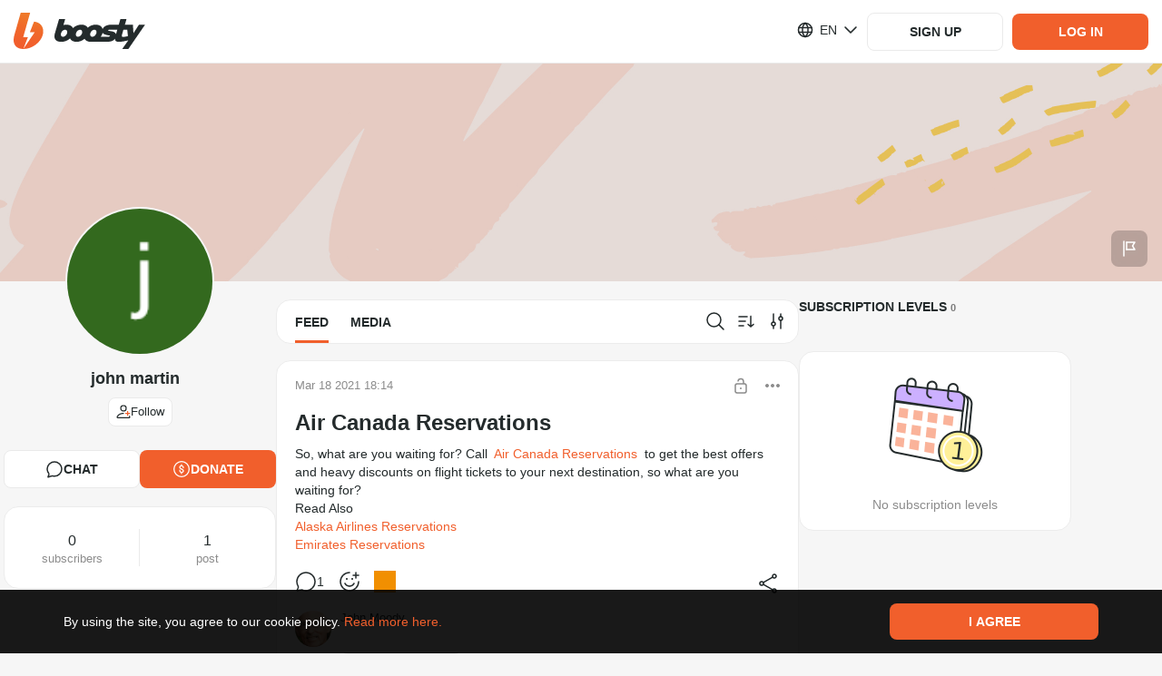

--- FILE ---
content_type: text/html; charset=utf-8
request_url: https://boosty.to/jm9123406
body_size: 99680
content:

			<!DOCTYPE html>
				<html lang="en">
					<head><meta charSet="UTF-8"/><title>john martin - exclusive content on Boosty</title><meta name="google-site-verification" content="hjAG9UTEqm4-vWjDzYFK6LTaO532zkJkNaXZeFV3-pY"/><link rel="stylesheet" type="text/css" href="//static.boosty.to/css/style.Bd-9plHI.css"/><script type="text/javascript">			
		window.AdmanHTML = null;
	</script><script type="text/javascript">
		var originalJSONParse=JSON.parse;JSON.parse=function(e,n){var i=document.getElementById("initial-state");return!window.isPluginDetected&&i&&e===i.innerText&&-1!==(new Error).stack.indexOf("extension://")&&(window.isPluginDetected=!0,window.dispatchEvent(new Event("pluginDetected"))),originalJSONParse.call(this,e,n)};
	</script><link rel="shortcut icon" href="/favicon.png?v=14"/><link rel="apple-touch-icon" sizes="120x120" href="/apple-touch-icon-120x120.png?v=14"/><link rel="apple-touch-icon" sizes="152x152" href="/apple-touch-icon-152x152.png?v=14"/><link rel="apple-touch-icon" sizes="180x180" href="/apple-touch-icon-180x180.png?v=14"/><link rel="apple-touch-icon" sizes="114x114" href="/apple-touch-icon-114x114.png?v=14"/><link rel="apple-touch-icon" sizes="167x167" href="/apple-touch-icon-167x167.png?v=14"/><link rel="apple-touch-icon" sizes="76x76" href="/apple-touch-icon-76x76.png?v=14"/><link rel="apple-touch-icon-precomposed" href="/apple-touch-icon-precomposed.png?v=14"/><link rel="apple-touch-icon-precomposed" sizes="120x120" href="/apple-touch-icon-120x120-precomposed.png?v=14"/><link rel="apple-touch-icon-precomposed" sizes="152x152" href="/apple-touch-icon-152x152-precomposed.png?v=14"/><link rel="apple-touch-icon-precomposed" sizes="180x180" href="/apple-touch-icon-180x180-precomposed.png?v=14"/><link rel="apple-touch-icon-precomposed" sizes="114x114" href="/apple-touch-icon-114x114-precomposed.png?v=14"/><link rel="apple-touch-icon-precomposed" sizes="167x167" href="/apple-touch-icon-167x167-precomposed.png?v=14"/><link rel="apple-touch-icon-precomposed" sizes="76x76" href="/apple-touch-icon-76x76-precomposed.png?v=14"/><meta name="title" content="john martin - exclusive content on Boosty"/><meta name="description" content="Exclusive content from john martin, sign up and get access!"/><meta property="og:title" content="john martin - exclusive content on Boosty"/><meta name="twitter:title" content="john martin - exclusive content on Boosty"/><meta property="og:description" content="Exclusive content from john martin, subscribe and be the first to access!"/><meta name="twitter:description" content="Exclusive content from john martin, subscribe and be the first to access!"/><meta property="og:type" content="article"/><meta property="og:url" content="https://boosty.to/jm9123406"/><meta property="og:locale" content="ru_RU"/><link rel="image_src" href="https://images.boosty.to/user/2524871/avatar?change_time=1616091085&amp;mh=630"/><meta property="og:image" content="https://images.boosty.to/user/2524871/avatar?change_time=1616091085&amp;mh=630"/><meta property="vk:image" content="https://images.boosty.to/user/2524871/avatar?change_time=1616091085&amp;mh=630"/><meta name="twitter:card" content="summary_large_image"/><meta name="twitter:image" content="https://images.boosty.to/user/2524871/avatar?change_time=1616091085&amp;mh=630"/><meta name="yandex-verification" content="2cf0d8bf33dc1e73"/><meta name="facebook-domain-verification" content="86kh52kjj0zodgiduwdyy98uwq7wmf"/><link rel="alternate" href="https://boosty.to/jm9123406" hrefLang="ru"/><meta name="robots" content="noindex"/></head>

					<body class="desktop">
					<script type="text/plain" id="app-config">{"hosts":{"main":"boosty.to","api":"https://api.boosty.to","js":"https://static.boosty.to","css":"https://static.boosty.to","static":"https://static.boosty.to","websocket":"wss://pubsub.boosty.to/connection/websocket","uploadRegExp":"//upload.*\\+?\\.boosty\\.to","uploadImg":"https://uploadimg.boosty.to","uploadFiles":"https://upload.boosty.to"},"appId":"web","projectName":{"normal":"boosty","action":"boost","actionInfinitive":"boost","hostMain":"boosty.to","latinCapitalized":"Boosty","capitalized":"Boosty"},"oauthCookieDomain":"boosty.to","locale":"en_US","isLocaleEnabled":true,"clientId":"d34d9646-7629-43a3-b8fc-5f7906a66d88","browserFamily":"Chrome","corporateBlogUrl":"/boosty","isTestServer":false,"isServerRendering":true,"isErrorsReportEnable":true,"isSendLogsEnable":true,"isMobile":false,"isIOs":false,"isAndroid":false,"isRefHeaderEnable":true,"isLocaleHeaderEnable":true,"isWithCredentialsEnable":true,"isError":false,"isError400":false,"isError403":false,"isError404":false,"isError500":false,"isError502":false,"isError503":false,"isBlogNotFound":false,"logs":{"LOGS_APP_STAT_CLIENT_INFO":false,"LOGS_EXTERNAL_PAYMENT_FRAME":false},"referer":"","dialogues":{"paidMessages":{"paymentLimits":{"minPaymentSum":{"RUB":10,"USD":0.1,"EUR":0.1},"maxPaymentSum":{"RUB":150000,"USD":2500,"EUR":2500},"defaultPaymentSum":{"RUB":200,"USD":10,"EUR":10}}},"textMaxLength":100000,"canNotReceiveMessagesUsers":[442],"showCheckboxNotifyUsersEmail":[]},"donation":{"paymentLimits":{"minPaymentSum":{"RUB":10,"USD":0.1,"EUR":0.1},"maxPaymentSum":{"RUB":150000,"USD":2500,"EUR":2500},"defaultPaymentSum":{"RUB":300,"USD":10,"EUR":10}}},"subscriptionLevel":{"paymentLimits":{"minPaymentSum":{"RUB":10,"USD":0.1,"EUR":0.1},"maxPaymentSum":{"RUB":150000,"USD":2500,"EUR":2500},"defaultPaymentSum":{"RUB":150000,"USD":2500,"EUR":2500}},"maxSubscribersLimit":1000000,"images":{"limits":{"checkWidth":true,"maxWidth":7679,"maxSize":30}}},"posts":{"paidPosts":{"paymentLimits":{"minPaymentSum":{"RUB":10,"USD":0.1,"EUR":0.1},"maxPaymentSum":{"RUB":150000,"USD":2500,"EUR":2500},"defaultPaymentSum":{"RUB":100,"USD":10,"EUR":10}},"isCreateEnable":true}},"postStat":{"minTrackingTime":1000,"maxPostsInQueue":5,"sendStatInterval":5000},"bank131":{"tokenizerWidget":{"host":"widget.smart-glocal.com","providerPrefix":"smgl"},"paymentWidget":{"host":"widget.smart-glocal.com","providerPrefix":"smgl"},"frame":{"height":280,"height3ds":600}},"yuno":{"sdkUrl":"https://sdk-web.y.uno/v1/static/js/main.min.js","publicApiKey":"[base64]","frame":{"height":276,"height3ds":600,"heightCvv":350}},"advPay":{"shouldReplaceHost":false,"widgetHost":"https://pay.boosty.to","widgetLibraryUrl":"https://static-pay.boosty.to/public-api/adv-pay-api.umd.js","height":300,"height3ds":640,"heightCvv":600},"feed":{"updateSessionTimeout":1000},"copyright":"CEBC B.V. All rights reserved. All trademarks are the property of their respective owners.","copyrightNewCompany":"Zaya Solutions Limited. All rights reserved. All trademarks are the property of their respective owners.","verification":{"manualReviewSupportUrlEnding":"?to=article/4637","levelName":{"BASIC":"Basic","STANDARD":"Standard","PLUS":"Plus","PRO":"Pro"},"infoMessage":{"errorTypes":["kyc_level_up_request_wait_payment_accept_suspend","kyc_level_retry_reject","kyc_level_retry_reject_wait_payment_accept_suspend","kyc_level_retry_reject_wait_payout_suspend","kyc_level_retry_reject_wait_total_ban","kyc_level_final_reject","kyc_level_final_reject_last","kyc_payout_suspend","kyc_payment_accept_suspend","kyc_total_ban"],"warningTypes":["kyc_first_request_wait_payment_accept_suspend","kyc_first_request_wait_payout_suspend","kyc_level_up_request_wait_payout_suspend"]},"levelsData":{"BASIC":{"order":0,"isAvailableForAdultOnlyBlogger":false,"requiredPersonalDataItems":["FULL_NAME","BIRTH_DATE","CITIZENSHIP"]},"STANDARD":{"order":1,"isAvailableForAdultOnlyBlogger":false,"requiredPersonalDataItems":["ID_PASSPORT"]},"PLUS":{"order":2,"isAvailableForAdultOnlyBlogger":true,"requiredPersonalDataItems":["BIOMETRY"]},"PRO":{"order":3,"isAvailableForAdultOnlyBlogger":true,"requiredPersonalDataItems":["OCCUPATION_CONFIRMATION"]}},"levelsMap":{"BASIC":"boosty-basic","STANDARD":"boosty-main","PLUS":"boosty-advanced","PRO":"manual"}},"reactions":{"availableListInSettings":["like","dislike","fire","heart","laught","laugh","wonder","sad","angry","funny","check","thinking","clown","moai","swearing","applause","call-me","cold","eggplant","blowing-up","scream","crown","diamond","melting","money","nausea","confetti","banana","peach","pizza","skull","love","rocket","splash","lightning","cry","folded-hands"]},"promo":{"newPromoFormConfig":{"discountPercent":{"min":5,"max":95,"default":25},"promoDuration":{"minHours":2,"defaultDuration":[7,"days"]},"trialDurationInDays":{"min":2,"max":30},"descriptionLength":{"max":100},"maxActivationsCount":{"default":10},"discountMinLevelPrice":20}},"chat":{"linkUsageType":"all","messagesLimit":20,"messagesStoreLimit":0,"messagesBatchingTime":0,"overscanRowCount":10},"tips":{"authorsWhiteList":[8861360,127]},"blog":{"hasVerifiedEmailsRestriction":false},"oauthRedirect":"https://boosty.to/app/oauth_redirect","discordLinkRedirect":"https://boosty.to/app/discord_link_redirect","oauthProviders":{"youtube":{"appId":"353651211265-fujjmvvpmj7odovb2lj5mp1f3bi7juoq.apps.googleusercontent.com","scope":"email+profile+https://www.googleapis.com/auth/youtube.readonly","tokenEndpoint":"/oauth/google/token","redirectUri":"https://boosty.to/app/oauth_redirect","oauthUrl":"https://accounts.google.com/o/oauth2/v2/auth"},"google":{"appId":"353651211265-fujjmvvpmj7odovb2lj5mp1f3bi7juoq.apps.googleusercontent.com","scope":"email+profile","tokenEndpoint":"/oauth/google/token","redirectUri":"https://boosty.to/app/oauth_redirect","oauthUrl":"https://accounts.google.com/o/oauth2/v2/auth"},"twitch":{"appId":"0ygho4mm643mcotz0al01wdvzs69n9","scope":"user:read:email","tokenEndpoint":"/oauth/twitch/token","redirectUri":"https://boosty.to/app/oauth_redirect","oauthUrl":"https://id.twitch.tv/oauth2/authorize"},"phone":{},"discord":{"appId":"669952145352556561","scope":"guilds.join+identify+guilds","tokenEndpoint":"/oauth/discord/token","redirectUri":"https://boosty.to/app/oauth_redirect","oauthUrl":"https://discordapp.com/api/oauth2/authorize"},"discord_bot":{"appId":"669952145352556561","scope":"bot","tokenEndpoint":"/v1/discord/bot_link","redirectUri":"https://boosty.to/app/discord_link_redirect","oauthUrl":"https://discordapp.com/api/oauth2/authorize","permissions":"268435459"}},"isFromStreams":false,"allowedSocialMediaShares":{"vk":true,"fb":true,"telegram":true,"ok":false,"twitter":true,"link":true,"qr":true},"payment":{"default":{"retries":10,"timeout":1500}},"payout":{"defaultAccountProvider":"da"},"isMergePaymentBindsCards":true,"countriesListPaymentCardsRU":[188],"countriesListPaymentCardsRUISO":["RU"],"acceptedCards":{"card_bank131":["mir","visa","mastercard"],"card_yuno":["visa","mastercard"]},"currencies":{"list":["RUB","USD"],"methodsDefaultCurrency":{"card":"RUB","card_bank131":"RUB","card_global":"USD","card_yuno":"USD","fps_bank131":"RUB"},"bindCard":{"RUB":1,"USD":0.1,"EUR":0.1},"default":"RUB","currencyMultiplier":0.01},"downloadApp":{"androidLink":"https://boosty-app.onelink.me/AKgA/c8vecc19","iosLink":"https://boosty-app.onelink.me/AKgA/c8vecc19","ruStoreLink":"","apkLink":"https://cdn.boosty.to/file/f09248ee-97bb-408b-9186-a31ad3e71c78?user_id=123&content_id=123&expire_time=1794561444&sign=b9070accf7627c034988c680b1cd84c5eaca6f93a9c9955750df1a85e7c03bc4&ct=application/vnd.android.package-archive","apkVersion":"1091"},"offer":{"userAgreement":{"host":"https://boosty.to","url":"/app/offer/user","languageSelector":""},"paymentTerms":{"host":"","url":"/app/offer/payment-terms","languageSelector":""},"paymentTermsCis":{"host":"","url":"/app/offer/payment-terms-cis","languageSelector":""},"privacyPolicy":{"host":"","url":"/app/offer/privacy-policy","languageSelector":""},"privacyPolicyChangeList":{"host":"","languageSelector":""},"pdConsent":{"host":"","url":"/legal/docs/pd-consent"},"cookiePolicy":{"host":"","url":"/app/offer/cookie","languageSelector":""},"refPolicy":{"host":"","url":"/app/offer/ref","languageSelector":"1"},"dsaReport":{"host":"","url":"/app/offer/dsa-report","languageSelector":""}},"privacyPolicy":{"acceptVersion":5,"title":{"en":"","ru":"","pt":"Atualização à política de privacidade"},"acceptButtonText":{"en":"Accept","ru":"Принять","pt":"Aceitar"},"changeList":{"en":"We have updated the Privacy Policy.<br>Please review the latest version of the document and mark your consent.<br><br>","ru":"Мы обновили Политику конфиденциальности платформы.<br>Пожалуйста, ознакомьтесь с последней версией документа и поставьте отметку о согласии.<br><br>","pt":""},"isDisplayedAcceptCheckbox":true,"isHiddenClose":true,"isForBlogger":false},"refPolicy":{"acceptVersion":1,"changeList":{"en":"","ru":"","pt":""}},"companyName":"Zaya Solutions Limited.","supportEmail":"support@boosty.to","supportUrl":"https://boosty.to/app/help","supportWidgetTheme":"boosty","calculator":{"formula":"subscribers*price*0.9","maxSubscribers":100000000,"maxPrice":50000},"singlePaymentMaxPrice":150000,"imageOptimization":{"resizes":{"list":[{"resize":600,"onScreen":"650w"},{"resize":800,"onScreen":"800w"},{"resize":900,"onScreen":"900w"}],"progressiveResize":80}},"vkPlayLiveStream":"https://vkplay.live/:stream","embedWhiteList":["coub.com","vimeo.com","youtube.com","youtu.be","twitch.tv","giphy.com","kinescope.io"],"embedAudioWhiteList":["soundcloud"],"tipsSumList":[{"label":"1","value":"50"},{"label":"2","value":"100"},{"label":"3","value":"250"}],"smsCodeLifeTime":120,"codeDeliveryChannelsText":{"ru":"SMS, Telegram или WhatsApp","en":"SMS, Telegram, or WhatsApp"},"publisher":{"files":{"isEnable":true,"limits":{"fileSize":1000,"unit":"Mb"},"upload":{"chunkSize":1,"retryCount":10,"retryDelay":300},"uploadNew":{"chunkSize":5,"retryCount":10,"retryDelay":150,"numberOfParallelChunks":2}},"audioFiles":{"isEnable":true,"accept":{"mimeTypes":[],"extensions":[".mp3",".wav",".flac"]},"limits":{"fileSize":1000,"unit":"Mb"},"upload":{"chunkSize":1,"retryCount":10,"retryDelay":300},"uploadNew":{"chunkSize":5,"retryCount":10,"retryDelay":150,"numberOfParallelChunks":2}},"videoFiles":{"isEnable":true,"accept":{"mimeTypes":[],"extensions":[".avi",".mp4",".3gp",".mpeg",".mov",".flv",".f4v",".wmv",".mkv",".webm",".rm",".m4v",".mpg",".ogv",".vob",".rmvb",".ts",".m2ts",".mts"]},"limits":{"fileSize":20480,"unit":"Mb"},"upload":{"chunkSize":1,"retryCount":10,"retryDelay":300,"fileRetryCount":3,"debug":{"enable":false}},"isStatChunkSuccessEnabled":false},"images":{"accept":{"mimeTypes":[],"extensions":[".jpeg",".jpg",".png"]},"url":"https://images.boosty.to","limits":{"checkWidth":true,"maxWidth":7679,"maxSize":30,"unit":"Mb","fileSize":30},"uploadNew":{"chunkSize":6,"retryCount":10,"retryDelay":75,"numberOfParallelChunks":3}},"tags":{"maxCount":10,"maxLength":40},"drafts":{"savingTimeout":5}},"audioPlayer":{"seekValues":[10,15,30]},"user":{"avatar":{"supported":{"mimeTypes":["image/jpeg","image/png"],"extensions":[".jpeg",".jpg",".png"]},"limits":{"checkWidth":true,"maxWidth":7679,"maxSize":30,"unit":"Mb"}},"cover":{"limits":{"checkWidth":false,"maxWidth":5000,"maxSize":30,"unit":"Mb"},"isNewSince":1746365359,"ratio":{"desktop":"8:1","mobile":"3:1"}}},"polls":{"finishTime":{"defaultCreationDelay":300,"minDelay":300,"maxDelay":2592000},"votersDetails":{"limit":5}},"postsMaxLoadMoreByScrollCount":{"blog":2,"mainFeed":4},"refs":{"payoutDayOfMonth":5,"payoutPeriodInMonths":12,"payoutRate":5},"sbp":{"paymentTypes":["post","stream","message","donation","gift","subscription"],"isEnabledFPSRecurrentBind":true},"recaptcha":{"isEnabled":false,"siteKeyV2":"6LclWY8bAAAAAK41UrZCEZP1r-CalFh4nFSLkw12","siteKeyV3":"6Lcf528aAAAAALqE_lWrh74xxDovK8W4YZG3QqRm"},"changePhone":{"isNotifierFlowForced":false},"isPhoneBindingDenied":false,"mainPageTutorialVideos":{"video":"https://www.youtube.com/watch?v=CSB0usDQ4RI","podcast":"https://www.youtube.com/watch?v=IGbAgQxDEAI","illustrator":"https://www.youtube.com/watch?v=VsZkYefFfjw","music":"https://www.youtube.com/watch?v=6sY-CHEdsEQ","journalist":"https://www.youtube.com/watch?v=27kS0ZQy18I"},"tutorialSubscriptionLevels":{"defaultPrice":"400"},"tutorialVideos":{"FIRST_STEPS":[{"url":"https://www.youtube.com/watch?v=dUW9xNGfx5w","duration":"2:06","background":"creation"}],"SUBSCRIPTION_LEVELS":[{"url":"https://www.youtube.com/watch?v=us97NQGPLXk","duration":"5:20","background":"subscriptions"},{"url":"https://www.youtube.com/watch?v=pjkdVXpv_BU","duration":"3:34","background":"monetization"}],"FIRST_POST":[{"url":"https://www.youtube.com/watch?v=owWUHw7J11Y","duration":"3:20","background":"posts"}],"PAYOUT":[{"url":"https://www.youtube.com/watch?v=YG0zv2vKDO8","duration":"3:54","background":"payout"}]},"legalInfo":{"isEnabled":false,"text":{"en":"Please note that our service has undergone a legal entity change, and is now run by CEBC B.V. This change does not affect the service itself, the process of interaction with Boosty remains consistent. If you have any questions or concerns, don't hesitate to contact our technical support. Stay connected, the Boosty team.","ru":"У нашего сервиса изменилось юридическое лицо, теперь это компания CEBC B.V. Данное изменение никак не влияет на работу сервиса. Процесс взаимодействия с Boosty остаётся прежним. Если у Вас есть вопросы, пожалуйста, обратитесь в техническую поддержку, и мы с радостью на них ответим. На связи, команда Boosty.","pt":""}},"legalInfoNewCompany":{"isEnabled":false,"text":{"en":"To improve the quality of our services, Boosty is now operating through Zaya Solutions Limited. This will not affect your account - all features, settings, and data remain unchanged. If you have any questions or objections, don’t hesitate to contact our technical support. Stay connected, Boosty team.","ru":"С целью повышения качества услуг Boosty теперь работает через компанию Zaya Solutions Limited. Это не повлияет на ваш аккаунт — все функции, настройки и данные остаются без изменений. Если у Вас есть вопросы или возражения, пожалуйста, обратитесь в техническую поддержку, и мы с радостью на них ответим. На связи, команда Boosty.","pt":""}},"landings":{"baseLanding":{"faqLink":"https://boosty.to/boosty/posts/de1e6f32-3a80-4824-95bd-a264ff1b00aa","blogPosts":[{"date":1744305120,"title":"Как начать монетизировать контент на Boosty: пошаговое руководство для новичков","image":"https://images.boosty.to/image/56380ec2-5ed1-4f6b-aef4-37855a2e06a2","link":"https://boosty.to/boosty/posts/2785d492-4e8c-4cf4-9734-bec2fa184374"},{"date":1695910740,"title":"Реферальная программа: зарабатывай на Boosty с друзьями!","image":"https://images.boosty.to/image/9fae1818-85f6-405a-b59e-453f7135a366","link":"https://boosty.to/boosty/posts/d4d169f4-c4ca-47a4-a472-3b46fb530d16"},{"date":1701685680,"title":"Личные сообщения: монетизируйте общение с подписчиками","image":"https://images.boosty.to/image/857fc1f5-3d11-48bb-a785-c447932be042","link":"https://boosty.to/boosty/posts/086b74ed-647c-4bbe-8bad-343251d8cb51"},{"date":1703000220,"title":"Изменение стоимости подписки: как это работает?","image":"https://images.boosty.to/image/1ae39329-988a-42f1-a084-c55eabee082e","link":"https://boosty.to/boosty/posts/c1c0b147-39d9-4515-8cf1-2b8e34828bb4"},{"date":1580300580,"title":"Подключение бота Boosty к Telegram","image":"https://images.boosty.to/image/97c288fe-9321-4037-a198-b295f433b86b","link":"https://boosty.to/boosty/posts/9b7e8eab-2a04-4fd9-a261-7e33f995f0ab"},{"date":1619118900,"title":"Подарочные подписки на Boosty: как это работает?","image":"https://images.boosty.to/image/0e39e238-b05a-4448-8972-2e211a5a4e0f","link":"https://boosty.to/boosty/posts/042b1a03-46be-4661-814d-8bf5c194df4c"},{"date":1744291320,"title":"Гибкое управление подписками на Boosty: скрытые уровни и лимиты подписчиков","image":"https://images.boosty.to/image/9d055641-4c30-47b0-af9f-74f9ca015b41","link":"https://boosty.to/boosty/posts/0f0bb27e-1446-4fbb-a82f-ee716460b9a9"},{"date":1648034820,"title":"FAQ Boosty -  для новичков и не только","image":"https://images.boosty.to/image/044f9839-7ff2-4dd0-a2e6-9e55c1b6b657","link":"https://boosty.to/boosty/posts/de1e6f32-3a80-4824-95bd-a264ff1b00aa"}],"authorsByCategories":{"video-blogger":{"label":{"ru_RU":"Видеоблогер","en_US":"Vlogger"},"ideasLink":"https://boosty.to/boosty/posts/7618e806-5a70-4c84-b00d-1daf28acb5e4?share=post_link","authors":[{"name":"Подземелья Чикен Карри","blogUrl":"chicken_UScurry","id":6758149},{"name":"ТОПЛЕС","blogUrl":"toplesofficial","id":34751786},{"name":"Канал Кшиштовского","blogUrl":"kshishtos","id":7336219},{"name":"Faust21century","blogUrl":"faust21centuary","id":87852},{"name":"Даня Крастер","blogUrl":"danyakraster","id":8317393},{"name":"Стас Асафьев","blogUrl":"asafevstas","id":8093754},{"name":"Abu Show","blogUrl":"abyshow","id":6497746},{"name":"БЕЛЬЧИКИ","blogUrl":"katebelchik","id":6167589},{"name":"Макс Брандт","blogUrl":"foodblogger","id":6345},{"name":"Redroom Studio","blogUrl":"redroomlimb","id":6234612},{"name":"dinablin","blogUrl":"dinablin","id":7782254},{"name":"olyashaa","blogUrl":"olyashaa","id":43557},{"name":"Alena_sahnova_","blogUrl":"sahnova_alena_","id":24503328}]},"podcaster":{"label":{"ru_RU":"Подкастер","en_US":"Podcaster"},"ideasLink":"https://boosty.to/boosty/posts/535047cb-eff7-4221-aee2-a740f3e4bee3?share=post_link","authors":[{"name":"Дневники Лоры Палны","blogUrl":"lorapalna","id":20312546},{"name":"Душевный подкаст","blogUrl":"dushpod","id":2495264},{"name":"Подкаст о философии","blogUrl":"pof","id":6915202},{"name":"Завтракаст","blogUrl":"zavtracast","id":6022442},{"name":"Подкаст «Горящий бензовоз»","blogUrl":"podcastdtf","id":8335647},{"name":"У Холмов Есть Подкаст","blogUrl":"uholmov","id":917703},{"name":"Disgusting Men","blogUrl":"disgustingmen","id":6168745},{"name":"Подкаст \"Разговоры о неважном\"","blogUrl":"ronpodcast","id":11815214},{"name":"Тут такое дело","blogUrl":"tyttakoedelo","id":4162206},{"name":"Псы Попсы","blogUrl":"popdogs","id":27230860},{"name":"«ПРОЛЕТАЯ НАД КРЫЛЬЦОМ ПСИХУШКИ»","blogUrl":"kukuha_carter","id":6328528}]},"illustrator":{"label":{"ru_RU":"Иллюстратор","en_US":"Illustrator"},"ideasLink":"https://boosty.to/boosty/posts/5ab2a527-3930-4498-b561-3221214e2419?share=post_link","authors":[{"name":"azatnurgaleev","blogUrl":"azatnurgaleev","id":6157644},{"name":"Evaline","blogUrl":"evaline_art","id":16081602},{"name":"Dari Art - Рисовать может каждый!","blogUrl":"dariart","id":29258},{"name":"HappyKsu","blogUrl":"happyksu","id":4681407},{"name":"Xydownik","blogUrl":"xydownik_mf","id":6604830},{"name":"LAKSREY","blogUrl":"laksrey","id":116454},{"name":"Милшу","blogUrl":"milshoo","id":173542},{"name":"Женя Ноал","blogUrl":"zhenyanoal","id":6109211},{"name":"Михаил Артемьев","blogUrl":"maddcactus","id":6201733},{"name":"Egor Golopolosov","blogUrl":"egorgolopolosov","id":8341722}]},"musician":{"label":{"ru_RU":"Музыкант","en_US":"Musician"},"ideasLink":"https://boosty.to/boosty/posts/c88402d8-dbd2-4fa3-a88a-38849d01010e?share=post_link","authors":[{"name":"Саша КВАШЕНАЯ","blogUrl":"kvashenaya","id":6309742},{"name":"OTYKEN","blogUrl":"otyken","id":13423578},{"name":"Alai Oli","blogUrl":"alaioliband","id":8167184},{"name":"KoshkaMoroshka","blogUrl":"koshkamoroshka","id":495364},{"name":"Fun Mode live:D","blogUrl":"funmode","id":6260053},{"name":"ГОРШЕНЕВ","blogUrl":"alexgorshenev","id":16943871},{"name":"Помни Имя Свое","blogUrl":"pomniimyasvoe","id":6212534},{"name":"Leos Hellscream","blogUrl":"leoshellscream","id":6596907},{"name":"Pavel Popov","blogUrl":"pavsmusiclab","id":6699191},{"name":"Алина Олешева","blogUrl":"olesheva","id":24230535},{"name":"Lima Music","blogUrl":"lima_music","id":964304}]},"journalist":{"label":{"ru_RU":"Автор текста","en_US":"Text creators"},"ideasLink":"https://boosty.to/boosty/posts/c3f0c1ee-8dcb-4267-90b9-57a92a51644a","authors":[{"name":"Marta Ketro","blogUrl":"ketro","id":243928},{"name":"Максим Ильяхов","blogUrl":"glvrdru","id":6404217},{"name":"Эльдар Бродвей","blogUrl":"eldarbro","id":35249052},{"name":"Максим Тесли","blogUrl":"maxim_tesli","id":7870577},{"name":"WorldBegemotKot † Страшные истории †","blogUrl":"wbk","id":7514655},{"name":"Илья Модус","blogUrl":"marnomax","id":3184219},{"name":"Дракмир","blogUrl":"drakmir","id":5378104},{"name":"Александра Вяземская","blogUrl":"vjazemskaja","id":12519802},{"name":"Алексей Левин","blogUrl":"alexlevin","id":14456217},{"name":"Мордас Дмитрий","blogUrl":"dmordas","id":19271320},{"name":"Sinister","blogUrl":"sinisterchannel","id":21513272}]}}},"creativeLanding":{"excludeCountries":[],"allowForUsers":[6040843,23399673,140,109,123,29087,8533413],"minTierToShowAnimations":2,"calculator":{"fee":12.2,"minSubscriptionPrice":1,"maxSubscriptionPrice":100}}},"blogStatistics":{"isEnable":true},"phonePrefixList":{"loginWhitelist":["1","7","20","27","30","31","32","33","34","36","39","41","43","44","45","46","47","48","49","51","52","53","54","55","56","57","58","60","61","62","63","64","65","66","67","68","81","82","84","86","88","91","92","93","94","95","96","98","211","212","213","216","218","220","221","222","223","224","225","226","227","228","229","230","231","232","233","234","235","236","237","238","239","240","241","242","243","244","245","246","247","248","249","250","251","252","253","254","255","256","257","258","260","262","263","264","265","266","267","268","269","290","291","297","298","299","350","351","352","353","354","355","356","357","358","359","370","371","372","373","374","375","376","377","378","379","380","381","382","383","384","385","386","387","388","389","420","421","423","500","501","502","503","504","505","506","507","508","509","590","591","592","593","594","595","596","597","598","599","672","673","674","675","676","677","678","679","680","681","682","683","684","685","686","687","688","689","690","691","692","693","694","695","696","697","698","699","850","852","853","855","856","857","858","859","872","880","886","888","890","892","894","896","898","900","902","904","906","908","910","912","914","916","918","920","922","924","926","928","930","932","934","936","938","940","942","944","946","948","950","952","954","956","958","960","962","964","966","968","970","972","974","976","978","980","982","984","986","988","990","992","993","994","995","996","998","1264","1268","1284","1340","1441","1473","1664","1670","1671","1684","1758","1767","1784","1849","1868","1869","1876","1939"],"registrationWhitelist":["7","380","996","375","373","972","52","44","359","995","61","370","420","33","31","48","43","371","39","358","41","32","34","357","353","45","421","90","30","81","46","36","40","372","47","55","382","351","354","99999915231"]},"collectionApiErrorStatistics":{"isEnable":true,"ignoredEndpoints":[{"url":"/user/auth/email","method":"POST"}]},"parametersForStoppingCyclicRequests":{"isEnable":true,"ignoredEndpoints":[{"url":"/payment/check/:paymentId","method":"get"},{"url":"/blog/:blogUrl/video_stream/chat","method":"post"},{"url":"/dialog/:dialogId/message/","method":"post"},{"url":"/stat/founder_client_info/","method":"post"},{"url":"/stat/founder_errors/","method":"post"},{"url":"/stat/founder_logs/","method":"post"},{"url":"/blog/:blogUrl/video_stream/heartbeat/viewer","method":"put"},{"url":"/viewstat/video/:videoId/timecode/","method":"put"},{"url":"https://upload.boosty.to/image","method":"post"},{"url":"https://upload.boosty.to/file","method":"post"},{"url":"https://upload.boosty.to/audio","method":"post"}],"requestLimitPerMinute":70},"target":{"minPrice":10,"minMoneyTargetSum":10,"maxMoneyTargetSum":10000000,"maxSubscribersTargetSum":100000000,"defaultPaymentSum":200},"socialLinksSettings":[{"type":"instagram","isEnabled":true},{"type":"soundcloud","isEnabled":true},{"type":"behance","isEnabled":true},{"type":"vk","isEnabled":true},{"type":"telegram","isEnabled":true},{"type":"dribbble","isEnabled":true},{"type":"ok","isEnabled":true},{"type":"youtube","isEnabled":true},{"type":"facebook","isEnabled":true},{"type":"twitch","isEnabled":true},{"type":"twitter","isEnabled":true},{"type":"tiktok","isEnabled":true},{"type":"website","isEnabled":true}],"payoutSystems":[{"id":"bankcard","isDisabled":false,"options":[{"currency":"EUR","isDisabled":false,"commissions":[{"fixed":1,"from":0,"currency":"EUR"}],"limits":[{"count":30,"system":"visa","money":50000,"type":"day"},{"count":50,"system":"visa","money":100000,"type":"week"},{"count":150,"system":"visa","money":200000,"type":"month"},{"system":"mastercard","money":50000,"type":"month"},{"money":10,"type":"transactionMin"},{"money":2000,"type":"transactionMax"}]},{"currency":"RUB","isDisabled":false,"commissions":[{"percent":1.4,"fixed":20,"from":0,"currency":"RUB"}],"limits":[{"count":50,"money":2500000,"type":"month"},{"money":150,"type":"transactionMin"},{"money":250000,"type":"transactionMax"}]},{"currency":"USD","isDisabled":false,"commissions":[{"fixed":1,"from":0,"currency":"USD"}],"limits":[{"count":30,"system":"visa","money":50000,"type":"day"},{"count":50,"system":"visa","money":100000,"type":"week"},{"count":150,"system":"visa","money":200000,"type":"month"},{"system":"mastercard","money":50000,"type":"month"},{"money":10,"type":"transactionMin"},{"money":2000,"type":"transactionMax"}]}]},{"id":"bankaccount","isDisabled":false,"options":[{"currency":"RUB","isDisabled":false,"commissions":[{"fixed":45,"from":0,"currency":"RUB"}],"limits":[{"count":50,"money":2500000,"type":"month"},{"money":1045,"type":"transactionMin"},{"money":250000,"type":"transactionMax"}]}]},{"id":"yoomoney","isDisabled":false,"options":[{"currency":"RUB","isDisabled":false,"commissions":[{"percent":2.8,"fixed":0,"from":0,"currency":"RUB"}],"limits":[{"money":2,"type":"transactionMin"},{"money":100000,"type":"transactionMax"},{"count":100,"money":600000,"type":"month"}]}]},{"id":"paypal","isDisabled":true,"options":[{"isDisabled":false,"currency":"RUB","commissions":[{"percent":2.5,"fixed":0,"from":0,"currency":"RUB"}],"limits":[{"money":100,"type":"transactionMin"},{"money":15000,"type":"transactionMax"}]},{"isDisabled":false,"currency":"USD","commissions":[{"percent":2.5,"fixed":0,"from":0,"currency":"USD"}],"limits":[{"money":1,"type":"transactionMin"},{"money":900,"type":"transactionMax"}]},{"isDisabled":false,"currency":"EUR","commissions":[{"percent":2.5,"fixed":0,"from":0,"currency":"EUR"}],"limits":[{"money":1,"type":"transactionMin"},{"money":900,"type":"transactionMax"}]}]}],"externalApps":{"telegram":{"tutorialUrl":"https://boosty.to/boosty/posts/9b7e8eab-2a04-4fd9-a261-7e33f995f0ab","botName":"boosty_to_bot","linkTTL":600},"discord":{"tutorialUrl":"https://boosty.to/boosty/posts/cbd9309d-9717-47a4-bd5f-976b528415ac"}},"banners":[{"id":"boosty-native-app","settings":{"android":{"maxImpressions":0,"cooldown":{"clicked":{"days":365},"closed":{"days":14},"exhausted":{"days":14},"shown":{"minutes":0.1}},"data":{"url":"https://www.rustore.ru/catalog/app/to.boosty.mobile"}},"ios":{"maxImpressions":0,"cooldown":{"clicked":{"days":365},"closed":{"days":14},"exhausted":{"days":14},"shown":{"minutes":0.1}},"data":{"url":"https://boosty-apps.onelink.me/Z7IQ/ezvz0fyq"}}}}],"websocket":{"isEnabled":true,"isDebug":false,"token":"eyJhbGciOiJIUzI1NiJ9.eyJpbmZvIjp7Imp3dF9nZXRfaXAiOiIzLjE0Mi4yMDEuMzcifSwic3ViIjoiZDM0ZDk2NDYtNzYyOS00M2EzLWI4ZmMtNWY3OTA2YTY2ZDg4In0.SVTvu3beIr8hDz6vb50copmB0B8e7L7k8TsZMU4Khvs"},"isAuthorizeByPhoneEnabled":true,"emailCodeTTL":null,"hiddenMetaApps":{"isEnabled":false,"countriesList":[]},"conditionalFeatures":{"PAYOUT_CARD_EUR":{"threshold":0,"users":[186,3485923,124,83843,87197],"excludeUsers":null,"countries":[],"excludeCountries":null,"pages":null,"excludePages":null,"blogUrls":null,"excludeBlogUrls":null},"PAYOUT_CARD_UAH":{"threshold":0,"users":[186,180,526005,3485923],"excludeUsers":null,"countries":[],"excludeCountries":null,"pages":null,"excludePages":null,"blogUrls":null,"excludeBlogUrls":null},"PAYOUT_CARD_USD":{"threshold":0,"users":[186,3485923,124,83843,87197],"excludeUsers":null,"countries":[],"excludeCountries":null,"pages":null,"excludePages":null,"blogUrls":null,"excludeBlogUrls":null},"PAYOUT_BANK_ACCOUNT":{"threshold":0,"users":[36948446,19996067,29226674,674587,31866,6777164,7393986,1469213,4162206,7453983,22394668,713324,6917183,6292361,110643,2803131,5419627,109,140,17907245,27339368,6322369,30852558,29014686,38525217,10041873,6324836,6088723,7288467],"excludeUsers":null,"countries":[],"excludeCountries":null,"pages":null,"excludePages":null,"blogUrls":null,"excludeBlogUrls":null},"STREAMS":{"threshold":1000,"users":[43552,5568127,5361172,2302707,3297332,353360,678265,4990939,3429668,5217229,3419790,3981456,180,109,123,124,3,1,126,186,526005,43761,43636,43557,173542,3613764,725806,702177,728293],"excludeUsers":null,"countries":[],"excludeCountries":null,"pages":null,"excludePages":null,"blogUrls":null,"excludeBlogUrls":null},"LANDING_CONTRIBUTION_NOTIFICATIONS":{"threshold":1000,"users":[],"excludeUsers":null,"countries":[],"excludeCountries":null,"pages":null,"excludePages":null,"blogUrls":null,"excludeBlogUrls":null},"DARK_THEME":{"threshold":1000,"users":[],"excludeUsers":null,"countries":[],"excludeCountries":null,"pages":null,"excludePages":null,"blogUrls":null,"excludeBlogUrls":null},"DIALOGUES":{"threshold":1000,"users":[3981456,8023413,109,140,124,2,43552,442,6209,332,1798744,126],"excludeUsers":null,"countries":[],"excludeCountries":null,"pages":null,"excludePages":null,"blogUrls":null,"excludeBlogUrls":null},"MULTI_CURRENCY":{"threshold":1000,"users":[133,171],"excludeUsers":null,"countries":[],"excludeCountries":null,"pages":null,"excludePages":null,"blogUrls":null,"excludeBlogUrls":null},"VK_PLAYER_ACTIVATE_VISIBLE":{"threshold":1000,"users":[],"excludeUsers":null,"countries":[],"excludeCountries":null,"pages":null,"excludePages":null,"blogUrls":null,"excludeBlogUrls":null},"PLAYBACK_POSITION_SAVING":{"threshold":1000,"users":[],"excludeUsers":null,"countries":[],"excludeCountries":null,"pages":null,"excludePages":null,"blogUrls":null,"excludeBlogUrls":null},"VIDEO_VIEWS_COUNTER":{"threshold":1000,"users":[133,171,22601287,22674594,28371595,22676513,8227376,18737549,126,109,140,123,133,146,19131705,28469646],"excludeUsers":null,"countries":[],"excludeCountries":null,"pages":null,"excludePages":null,"blogUrls":null,"excludeBlogUrls":null},"AUDIO_LISTENED_COUNTER":{"threshold":0,"users":[],"excludeUsers":null,"countries":[],"excludeCountries":null,"pages":null,"excludePages":null,"blogUrls":null,"excludeBlogUrls":null},"AUDIO_POSITION_SAVING":{"threshold":1000,"users":[171],"excludeUsers":null,"countries":[],"excludeCountries":null,"pages":null,"excludePages":null,"blogUrls":null,"excludeBlogUrls":null},"FEE_PAYMENT":{"threshold":1000,"users":[22601287,29689318,123,109,140,6439027,26636891,41982],"excludeUsers":null,"countries":[],"excludeCountries":null,"pages":null,"excludePages":null,"blogUrls":null,"excludeBlogUrls":null},"STREAM_RECORD":{"threshold":1000,"users":[],"excludeUsers":null,"countries":[],"excludeCountries":null,"pages":null,"excludePages":null,"blogUrls":null,"excludeBlogUrls":null},"CHAT_USER_STAT":{"threshold":0,"users":[],"excludeUsers":null,"countries":[],"excludeCountries":null,"pages":null,"excludePages":null,"blogUrls":null,"excludeBlogUrls":null},"CHAT_MESSAGES_BATCHING":{"threshold":0,"users":[],"excludeUsers":null,"countries":[],"excludeCountries":null,"pages":null,"excludePages":null,"blogUrls":null,"excludeBlogUrls":null},"CHAT_STORE_LIMIT":{"threshold":0,"users":[],"excludeUsers":null,"countries":[],"excludeCountries":null,"pages":null,"excludePages":null,"blogUrls":null,"excludeBlogUrls":null},"CHAT_ALT_KEY_PAUSE":{"threshold":0,"users":[],"excludeUsers":null,"countries":[],"excludeCountries":null,"pages":null,"excludePages":null,"blogUrls":null,"excludeBlogUrls":null},"CHAT_USER_COLOR_CONFIG":{"threshold":0,"users":[],"excludeUsers":null,"countries":[],"excludeCountries":null,"pages":null,"excludePages":null,"blogUrls":null,"excludeBlogUrls":null},"CHAT_MENTIONS":{"threshold":0,"users":[],"excludeUsers":null,"countries":[],"excludeCountries":null,"pages":null,"excludePages":null,"blogUrls":null,"excludeBlogUrls":null},"CHAT_MODERATION_PANEL":{"threshold":1000,"users":[],"excludeUsers":null,"countries":[],"excludeCountries":null,"pages":null,"excludePages":null,"blogUrls":null,"excludeBlogUrls":null},"CHAT_CONTROLS_ON_CLICK":{"threshold":0,"users":[],"excludeUsers":null,"countries":[],"excludeCountries":null,"pages":null,"excludePages":null,"blogUrls":null,"excludeBlogUrls":null},"DIALOGUE_BROADCAST":{"threshold":1000,"users":[124],"excludeUsers":null,"countries":[],"excludeCountries":null,"pages":null,"excludePages":null,"blogUrls":null,"excludeBlogUrls":null},"MAIN_FEED_SEARCH":{"threshold":1000,"users":[],"excludeUsers":null,"countries":[],"excludeCountries":null,"pages":null,"excludePages":null,"blogUrls":null,"excludeBlogUrls":null},"MAIN_FEED_ALERT_ENABLED":{"threshold":0,"users":[],"excludeUsers":null,"countries":[],"excludeCountries":null,"pages":null,"excludePages":null,"blogUrls":null,"excludeBlogUrls":null},"GIFT_PURCHASE":{"threshold":1000,"users":[],"excludeUsers":null,"countries":[],"excludeCountries":null,"pages":null,"excludePages":null,"blogUrls":null,"excludeBlogUrls":null},"MINIMAL_REDESIGN":{"threshold":1000,"users":[8572448,22601287,26636891],"excludeUsers":null,"countries":[],"excludeCountries":null,"pages":null,"excludePages":null,"blogUrls":null,"excludeBlogUrls":null},"MINIMAL_REDESIGN_OVERLAY":{"threshold":1000,"users":[],"excludeUsers":null,"countries":[],"excludeCountries":null,"pages":null,"excludePages":null,"blogUrls":null,"excludeBlogUrls":null},"PUBLICATION_AFTER_PROCESSING_VIDEO":{"threshold":1000,"users":[353360,8527065],"excludeUsers":null,"countries":[],"excludeCountries":null,"pages":null,"excludePages":null,"blogUrls":null,"excludeBlogUrls":null},"SEARCH_BY_BLOGS":{"threshold":0,"users":[8966531,391050,6040843,14584446,109,123,22674594,22601287,171,8029349,24935424,19996067,29226674,8493905],"excludeUsers":null,"countries":[],"excludeCountries":null,"pages":null,"excludePages":null,"blogUrls":null,"excludeBlogUrls":null},"SEARCH_BY_POSTS":{"threshold":1000,"users":[124,4080939],"excludeUsers":null,"countries":[],"excludeCountries":null,"pages":null,"excludePages":null,"blogUrls":null,"excludeBlogUrls":null},"SMILES_AND_BADGES_SETTINGS":{"threshold":0,"users":[],"excludeUsers":null,"countries":[],"excludeCountries":null,"pages":null,"excludePages":null,"blogUrls":null,"excludeBlogUrls":null},"SMILES_IN_COMMENTS":{"threshold":1000,"users":[140,12330158,126,9321943,127],"excludeUsers":null,"countries":[],"excludeCountries":null,"pages":null,"excludePages":null,"blogUrls":null,"excludeBlogUrls":null},"SMILE_SUGGEST_WITHOUT_MAXIMAL_LIMIT":{"threshold":0,"users":[],"excludeUsers":null,"countries":[],"excludeCountries":null,"pages":null,"excludePages":null,"blogUrls":null,"excludeBlogUrls":null},"SMILE_SUGGEST":{"threshold":0,"users":[],"excludeUsers":null,"countries":[],"excludeCountries":null,"pages":null,"excludePages":null,"blogUrls":null,"excludeBlogUrls":null},"SMILE_SUGGEST_NAVIGATION":{"threshold":0,"users":[],"excludeUsers":null,"countries":[],"excludeCountries":null,"pages":null,"excludePages":null,"blogUrls":null,"excludeBlogUrls":null},"SHARE_DONATION_LINK":{"threshold":1000,"users":[],"excludeUsers":null,"countries":[],"excludeCountries":null,"pages":null,"excludePages":null,"blogUrls":null,"excludeBlogUrls":null},"SHOW_NATIVE_APP_BANNER_ANDROID":{"threshold":1000,"users":[],"excludeUsers":null,"countries":[],"excludeCountries":null,"pages":null,"excludePages":null,"blogUrls":null,"excludeBlogUrls":null},"SHOW_NATIVE_APP_BANNER_IOS":{"threshold":0,"users":[],"excludeUsers":null,"countries":[],"excludeCountries":null,"pages":null,"excludePages":null,"blogUrls":null,"excludeBlogUrls":null},"SHOW_NATIVE_APP_ADS_IN_SUCCESS_PAYMENT_ANDROID":{"threshold":0,"users":[],"excludeUsers":null,"countries":[],"excludeCountries":null,"pages":null,"excludePages":null,"blogUrls":null,"excludeBlogUrls":null},"SHOW_NATIVE_APP_ADS_IN_SUCCESS_PAYMENT_IOS":{"threshold":0,"users":[],"excludeUsers":null,"countries":[],"excludeCountries":null,"pages":null,"excludePages":null,"blogUrls":null,"excludeBlogUrls":null},"SUBSCRIPTION_EDIT_FORM_LIMIT_SUBSCRIBERS":{"threshold":1000,"users":[109,140,28371595,8533413],"excludeUsers":null,"countries":[],"excludeCountries":null,"pages":null,"excludePages":null,"blogUrls":null,"excludeBlogUrls":null},"SUBSCRIPTION_EDIT_FORM_HIDE_SUBSCRIBERS":{"threshold":1000,"users":[109,140,28371595,8533413],"excludeUsers":null,"countries":[],"excludeCountries":null,"pages":null,"excludePages":null,"blogUrls":null,"excludeBlogUrls":null},"DIALOGUE_MESSAGE_TEASER":{"threshold":1000,"users":[],"excludeUsers":null,"countries":[],"excludeCountries":null,"pages":null,"excludePages":null,"blogUrls":null,"excludeBlogUrls":null},"DIALOGUE_DONATION":{"threshold":1000,"users":[],"excludeUsers":null,"countries":[],"excludeCountries":null,"pages":null,"excludePages":null,"blogUrls":null,"excludeBlogUrls":null},"THANK_MESSAGE":{"threshold":1000,"users":[10825810],"excludeUsers":null,"countries":[],"excludeCountries":null,"pages":null,"excludePages":null,"blogUrls":null,"excludeBlogUrls":null},"TIME_CODE_VIDEO_EDITOR":{"threshold":1000,"users":[],"excludeUsers":null,"countries":[],"excludeCountries":null,"pages":null,"excludePages":null,"blogUrls":null,"excludeBlogUrls":null},"HOLDS_STAT":{"threshold":1000,"users":[],"excludeUsers":null,"countries":[],"excludeCountries":null,"pages":null,"excludePages":null,"blogUrls":null,"excludeBlogUrls":null},"CHAT_SETTINGS":{"threshold":0,"users":[],"excludeUsers":null,"countries":[],"excludeCountries":null,"pages":null,"excludePages":null,"blogUrls":null,"excludeBlogUrls":null},"TIP_DONATIONS":{"threshold":1000,"users":[],"excludeUsers":null,"countries":[],"excludeCountries":null,"pages":null,"excludePages":null,"blogUrls":null,"excludeBlogUrls":null},"SETTINGS_PRIVACY_DONATIONS_CHECKBOX":{"threshold":1000,"users":[],"excludeUsers":null,"countries":[],"excludeCountries":null,"pages":null,"excludePages":null,"blogUrls":null,"excludeBlogUrls":null},"SETTINGS_PROFILE_SHOW_DONATIONS_UNDER_POST":{"threshold":1000,"users":[],"excludeUsers":null,"countries":[],"excludeCountries":null,"pages":null,"excludePages":null,"blogUrls":null,"excludeBlogUrls":null},"SETTINGS_STREAM_MODERATION_VISIBILITY":{"threshold":1000,"users":[],"excludeUsers":null,"countries":[],"excludeCountries":null,"pages":null,"excludePages":null,"blogUrls":null,"excludeBlogUrls":null},"ACTIVE_SESSIONS":{"threshold":1000,"users":[7021113,123],"excludeUsers":null,"countries":[],"excludeCountries":null,"pages":null,"excludePages":null,"blogUrls":null,"excludeBlogUrls":null},"DISCORD":{"threshold":1000,"users":[],"excludeUsers":null,"countries":[],"excludeCountries":null,"pages":null,"excludePages":null,"blogUrls":null,"excludeBlogUrls":null},"TELEGRAM":{"threshold":1000,"users":[],"excludeUsers":null,"countries":[],"excludeCountries":null,"pages":null,"excludePages":null,"blogUrls":null,"excludeBlogUrls":null},"HIDE_CHAT_USER_AVATAR":{"threshold":0,"users":[],"excludeUsers":null,"countries":[],"excludeCountries":null,"pages":null,"excludePages":null,"blogUrls":null,"excludeBlogUrls":null},"VIDEO_COVER":{"threshold":1000,"users":[],"excludeUsers":null,"countries":[],"excludeCountries":null,"pages":null,"excludePages":null,"blogUrls":null,"excludeBlogUrls":null},"NEW_UPLOADER":{"threshold":1000,"users":[8029349,7003622,123],"excludeUsers":null,"countries":[],"excludeCountries":null,"pages":null,"excludePages":null,"blogUrls":null,"excludeBlogUrls":null},"NEW_IMAGES_UPLOADER":{"threshold":1000,"users":[],"excludeUsers":null,"countries":[],"excludeCountries":null,"pages":null,"excludePages":null,"blogUrls":null,"excludeBlogUrls":null},"NEW_SUPPORT":{"threshold":1000,"users":[],"excludeUsers":null,"countries":[],"excludeCountries":null,"pages":null,"excludePages":null,"blogUrls":null,"excludeBlogUrls":null},"NEW_NOTIFICATION_SETTINGS":{"threshold":1000,"users":[],"excludeUsers":null,"countries":[],"excludeCountries":null,"pages":null,"excludePages":null,"blogUrls":null,"excludeBlogUrls":null},"BIND_CARD_CURRENCY_SELECTION":{"threshold":1000,"users":[],"excludeUsers":null,"countries":[],"excludeCountries":null,"pages":null,"excludePages":null,"blogUrls":null,"excludeBlogUrls":null},"USER_GENERATED_POLLS":{"threshold":1000,"users":[],"excludeUsers":null,"countries":[],"excludeCountries":null,"pages":null,"excludePages":null,"blogUrls":null,"excludeBlogUrls":null},"USER_PROFILE_SIDEBAR":{"threshold":1000,"users":[109,140,7817291,147,124,8029349,22601287],"excludeUsers":null,"countries":[],"excludeCountries":null,"pages":null,"excludePages":null,"blogUrls":null,"excludeBlogUrls":null},"LINK_PHONE_TO_PROFILE":{"threshold":1000,"users":[],"excludeUsers":null,"countries":[],"excludeCountries":null,"pages":null,"excludePages":null,"blogUrls":null,"excludeBlogUrls":null},"REFERRAL_PROGRAM":{"threshold":1000,"users":[],"excludeUsers":null,"countries":[],"excludeCountries":null,"pages":null,"excludePages":null,"blogUrls":null,"excludeBlogUrls":null},"CHANNEL_ROLES":{"threshold":0,"users":[],"excludeUsers":null,"countries":[],"excludeCountries":null,"pages":null,"excludePages":null,"blogUrls":null,"excludeBlogUrls":null},"FOUNDER_X_LANDING_PARALLAX":{"threshold":1000,"users":[],"excludeUsers":null,"countries":[],"excludeCountries":null,"pages":null,"excludePages":null,"blogUrls":null,"excludeBlogUrls":null},"REFERRAL_PAGE_SHARE_BUTTON":{"threshold":0,"users":[],"excludeUsers":null,"countries":[],"excludeCountries":null,"pages":null,"excludePages":null,"blogUrls":null,"excludeBlogUrls":null},"BRAND_PAGE":{"threshold":1000,"users":[],"excludeUsers":null,"countries":[],"excludeCountries":null,"pages":null,"excludePages":null,"blogUrls":null,"excludeBlogUrls":null},"OUR_BLOG_PAGE":{"threshold":1000,"users":[],"excludeUsers":null,"countries":[],"excludeCountries":null,"pages":null,"excludePages":null,"blogUrls":null,"excludeBlogUrls":null},"PROMO":{"threshold":1000,"users":[],"excludeUsers":null,"countries":[],"excludeCountries":null,"pages":null,"excludePages":null,"blogUrls":null,"excludeBlogUrls":null},"SHOWCASE":{"threshold":1000,"users":[],"excludeUsers":null,"countries":[],"excludeCountries":null,"pages":null,"excludePages":null,"blogUrls":null,"excludeBlogUrls":null},"SHOWCASE_MANAGE_AVAILABILITY":{"threshold":1000,"users":[],"excludeUsers":null,"countries":[],"excludeCountries":null,"pages":null,"excludePages":null,"blogUrls":[],"excludeBlogUrls":null},"TRIAL_BIND_CARD":{"threshold":1000,"users":[],"excludeUsers":null,"countries":[],"excludeCountries":null,"pages":null,"excludePages":null,"blogUrls":null,"excludeBlogUrls":null},"ADULT_CONTENT":{"threshold":1000,"users":[],"excludeUsers":null,"countries":[],"excludeCountries":null,"pages":null,"excludePages":null,"blogUrls":null,"excludeBlogUrls":null},"STAT_REPORT_PROCESSING":{"threshold":1000,"users":[],"excludeUsers":null,"countries":[],"excludeCountries":null,"pages":null,"excludePages":null,"blogUrls":null,"excludeBlogUrls":null},"POST_VIEWS_COUNTER":{"threshold":1000,"users":[22676513,22674594,28371595,109,140,7422541,123,22601287,31150851,31178227,28469646,19996067],"excludeUsers":null,"countries":[],"excludeCountries":null,"pages":null,"excludePages":null,"blogUrls":null,"excludeBlogUrls":null},"POST_VIEW_STAT":{"threshold":1000,"users":[],"excludeUsers":null,"countries":[],"excludeCountries":null,"pages":null,"excludePages":null,"blogUrls":null,"excludeBlogUrls":null},"ARCHIVED_SUBSCRIPTIONS":{"threshold":1000,"users":[123,917703,11379110,10041873,6120502,116454,43557,4592273,7870075,818522,147,19996067,275221,2138563,29258,109,1812693],"excludeUsers":null,"countries":[],"excludeCountries":null,"pages":null,"excludePages":null,"blogUrls":null,"excludeBlogUrls":null},"BLOG_INCOME_TRAFFIC_PAGE":{"threshold":1000,"users":[14584446,22674594,28371595,109,140,123,22601287,31150851,31178227,19996067,133,146,17602733],"excludeUsers":null,"countries":[],"excludeCountries":null,"pages":null,"excludePages":null,"blogUrls":null,"excludeBlogUrls":null},"BLOG_INCOME_SALES_SOURCES_PAGE":{"threshold":1000,"users":[14584446,22674594,28371595,109,140,123,22601287,31150851,31178227,19996067,133,146,17602733],"excludeUsers":null,"countries":[],"excludeCountries":null,"pages":null,"excludePages":null,"blogUrls":null,"excludeBlogUrls":null},"VIDEO_PLAYER_CHAPTERS":{"threshold":1000,"users":[6040843,22601287,8572448],"excludeUsers":null,"countries":[],"excludeCountries":null,"pages":null,"excludePages":null,"blogUrls":null,"excludeBlogUrls":null},"VIDEO_PLAYER_CHAPTERS_HOVER_BASED_ON_PLAYER_TIME":{"threshold":1000,"users":[],"excludeUsers":null,"countries":[],"excludeCountries":null,"pages":null,"excludePages":null,"blogUrls":null,"excludeBlogUrls":null},"VIDEO_PLAYER_CURRENT_CHAPTER_TITLE":{"threshold":1000,"users":[],"excludeUsers":null,"countries":[],"excludeCountries":null,"pages":null,"excludePages":null,"blogUrls":null,"excludeBlogUrls":null},"POST_ADS":{"threshold":1000,"users":[],"excludeUsers":null,"countries":[],"excludeCountries":null,"pages":null,"excludePages":null,"blogUrls":null,"excludeBlogUrls":null},"POST_FORM_ADS":{"threshold":1000,"users":[],"excludeUsers":null,"countries":[],"excludeCountries":null,"pages":null,"excludePages":null,"blogUrls":null,"excludeBlogUrls":null},"OFFERS_INFO_PAGE":{"threshold":1000,"users":[],"excludeUsers":null,"countries":[],"excludeCountries":null,"pages":null,"excludePages":null,"blogUrls":null,"excludeBlogUrls":null},"OFFERS_DSA_REPORT":{"threshold":1000,"users":[],"excludeUsers":null,"countries":[],"excludeCountries":null,"pages":null,"excludePages":null,"blogUrls":null,"excludeBlogUrls":null},"RETRY_SUBSCRIPTION_PAYMENT":{"threshold":1000,"users":[],"excludeUsers":null,"countries":[],"excludeCountries":null,"pages":null,"excludePages":null,"blogUrls":null,"excludeBlogUrls":null},"VIRTUALIZE_POST_PARTS":{"threshold":0,"users":[],"excludeUsers":null,"countries":[],"excludeCountries":null,"pages":null,"excludePages":null,"blogUrls":null,"excludeBlogUrls":null},"ACCOUNT_VERIFICATION":{"threshold":1000,"users":[123,30351764],"excludeUsers":null,"countries":[],"excludeCountries":null,"pages":null,"excludePages":null,"blogUrls":null,"excludeBlogUrls":null},"DISABLE_RUB_PAYMENT_FOR_GLOBAL_CARDS":{"threshold":1000,"users":[],"excludeUsers":null,"countries":[],"excludeCountries":null,"pages":null,"excludePages":null,"blogUrls":null,"excludeBlogUrls":null},"BANK131_PAYOUT":{"threshold":1000,"users":[],"excludeUsers":null,"countries":[],"excludeCountries":null,"pages":null,"excludePages":null,"blogUrls":null,"excludeBlogUrls":null},"LOGS_APP_STAT_CLIENT_INFO":{"threshold":0,"users":[],"excludeUsers":null,"countries":[],"excludeCountries":null,"pages":null,"excludePages":null,"blogUrls":null,"excludeBlogUrls":null},"LOGS_EXTERNAL_PAYMENT_FRAME":{"threshold":0,"users":[],"excludeUsers":null,"countries":[],"excludeCountries":null,"pages":null,"excludePages":null,"blogUrls":null,"excludeBlogUrls":null},"BANK131_PAYMENT":{"threshold":1000,"users":[123,171,6040843,8966531,26636891,16920611,22601287],"excludeUsers":null,"countries":[],"excludeCountries":null,"pages":null,"excludePages":null,"blogUrls":null,"excludeBlogUrls":null},"BANK131_PAYMENT_FPS":{"threshold":1000,"users":[23399673,123],"excludeUsers":null,"countries":[],"excludeCountries":null,"pages":null,"excludePages":null,"blogUrls":null,"excludeBlogUrls":null},"PHONE_COUNTRY_CODES":{"threshold":1000,"users":[],"excludeUsers":null,"countries":[],"excludeCountries":null,"pages":null,"excludePages":null,"blogUrls":null,"excludeBlogUrls":null},"BANK_FORM_SCROLL":{"threshold":0,"users":[],"excludeUsers":null,"countries":[],"excludeCountries":null,"pages":null,"excludePages":null,"blogUrls":null,"excludeBlogUrls":null},"STREAM_MIN_PRICE":{"threshold":1000,"users":[],"excludeUsers":null,"countries":[],"excludeCountries":null,"pages":null,"excludePages":null,"blogUrls":null,"excludeBlogUrls":null},"AUDIO_PLAYLIST":{"threshold":1000,"users":[],"excludeUsers":null,"countries":[],"excludeCountries":null,"pages":null,"excludePages":null,"blogUrls":null,"excludeBlogUrls":null},"NEW_AUDIO_PLAYER":{"threshold":1000,"users":[22601287,28803804,6040843,8572448,29689318,26636891],"excludeUsers":null,"countries":[],"excludeCountries":null,"pages":null,"excludePages":null,"blogUrls":null,"excludeBlogUrls":null},"NEW_AUDIO_PLAYER_ANNOUNCEMENT":{"threshold":0,"users":[],"excludeUsers":null,"countries":[],"excludeCountries":null,"pages":null,"excludePages":null,"blogUrls":null,"excludeBlogUrls":null},"NEW_AUDIO_PLAYER_COVER":{"threshold":0,"users":[],"excludeUsers":null,"countries":[],"excludeCountries":null,"pages":null,"excludePages":null,"blogUrls":null,"excludeBlogUrls":null},"SUBSCRIPTION_PAYMENT_DISCLAIMER":{"threshold":1000,"users":[],"excludeUsers":null,"countries":[],"excludeCountries":null,"pages":null,"excludePages":null,"blogUrls":null,"excludeBlogUrls":null},"HOW_TO_EARN_MORE":{"threshold":1000,"users":[],"excludeUsers":[8029349],"countries":[],"excludeCountries":null,"pages":null,"excludePages":null,"blogUrls":null,"excludeBlogUrls":null},"REACTIONS_SETTINGS":{"threshold":0,"users":[],"excludeUsers":null,"countries":[],"excludeCountries":null,"pages":null,"excludePages":null,"blogUrls":null,"excludeBlogUrls":null},"REACTIONS_SETTINGS_DEFERRED":{"threshold":0,"users":[],"excludeUsers":null,"countries":[],"excludeCountries":null,"pages":null,"excludePages":null,"blogUrls":null,"excludeBlogUrls":null},"PARSE_TIME_CODES_ON_SUBMIT":{"threshold":1000,"users":[],"excludeUsers":null,"countries":[],"excludeCountries":null,"pages":null,"excludePages":null,"blogUrls":null,"excludeBlogUrls":null},"PAUSE_SUBSCRIPTION":{"threshold":1000,"users":[140],"excludeUsers":null,"countries":[],"excludeCountries":null,"pages":null,"excludePages":null,"blogUrls":null,"excludeBlogUrls":null},"YUNO_PAYMENT":{"threshold":1000,"users":[146,1091355,8966531,168,123],"excludeUsers":null,"countries":[],"excludeCountries":null,"pages":null,"excludePages":null,"blogUrls":null,"excludeBlogUrls":null},"PIN_POST":{"threshold":1000,"users":[146,133],"excludeUsers":null,"countries":[],"excludeCountries":null,"pages":null,"excludePages":null,"blogUrls":null,"excludeBlogUrls":null},"POST_FOOTER_SUB_BLOCK_BG":{"threshold":0,"users":[],"excludeUsers":null,"countries":[],"excludeCountries":null,"pages":null,"excludePages":null,"blogUrls":null,"excludeBlogUrls":null},"COVER_PARALLAX":{"threshold":0,"users":[6040843,8572448],"excludeUsers":null,"countries":[],"excludeCountries":null,"pages":null,"excludePages":null,"blogUrls":null,"excludeBlogUrls":null},"CREATIVE_LANDING":{"threshold":0,"users":[],"excludeUsers":null,"countries":[],"excludeCountries":null,"pages":null,"excludePages":null,"blogUrls":null,"excludeBlogUrls":null},"LANDING_REDESIGN_25":{"threshold":1000,"users":[],"excludeUsers":null,"countries":[],"excludeCountries":null,"pages":null,"excludePages":null,"blogUrls":null,"excludeBlogUrls":null},"HAS_COMISSION_IN_STAT":{"threshold":1000,"users":[],"excludeUsers":null,"countries":[],"excludeCountries":null,"pages":null,"excludePages":null,"blogUrls":null,"excludeBlogUrls":null},"FIX_TIME_CODES_FOR_DELETED_VIDEOS":{"threshold":1000,"users":[],"excludeUsers":null,"countries":[],"excludeCountries":null,"pages":null,"excludePages":null,"blogUrls":null,"excludeBlogUrls":null},"EDITOR_HEADER_TOOL":{"threshold":1000,"users":[],"excludeUsers":null,"countries":[],"excludeCountries":null,"pages":null,"excludePages":null,"blogUrls":null,"excludeBlogUrls":null},"EDITOR_LIST_TOOL":{"threshold":1000,"users":[],"excludeUsers":null,"countries":[],"excludeCountries":null,"pages":null,"excludePages":null,"blogUrls":null,"excludeBlogUrls":null},"EDITOR_ALIGNMENT_TOOL":{"threshold":0,"users":[],"excludeUsers":null,"countries":[],"excludeCountries":null,"pages":null,"excludePages":null,"blogUrls":null,"excludeBlogUrls":null},"EACH_BLOG_ADULT_CONTENT_PERMISSION":{"threshold":1000,"users":[],"excludeUsers":null,"countries":[],"excludeCountries":null,"pages":null,"excludePages":null,"blogUrls":null,"excludeBlogUrls":null},"EDITOR_NEW_TEXT_TOOL":{"threshold":1000,"users":[],"excludeUsers":null,"countries":[],"excludeCountries":null,"pages":null,"excludePages":null,"blogUrls":null,"excludeBlogUrls":null},"DONATION_MESSAGE_SMILES":{"threshold":0,"users":[],"excludeUsers":null,"countries":[],"excludeCountries":null,"pages":null,"excludePages":null,"blogUrls":null,"excludeBlogUrls":null},"CROP_IMAGES_EDITOR":{"threshold":1000,"users":[526005,20229352],"excludeUsers":null,"countries":[],"excludeCountries":null,"pages":null,"excludePages":null,"blogUrls":null,"excludeBlogUrls":null},"REGISTRATION_AUTHORS_BY_INVITE_CODE":{"threshold":0,"users":[],"excludeUsers":null,"countries":[],"excludeCountries":null,"pages":null,"excludePages":null,"blogUrls":null,"excludeBlogUrls":null},"REQUIRE_TAX_ID_FOR_AUTHOR":{"threshold":0,"users":[],"excludeUsers":null,"countries":[],"excludeCountries":null,"pages":null,"excludePages":null,"blogUrls":null,"excludeBlogUrls":null},"CLEAR_IMAGES_EXIF":{"threshold":1000,"users":[],"excludeUsers":null,"countries":[],"excludeCountries":null,"pages":null,"excludePages":null,"blogUrls":null,"excludeBlogUrls":null},"POST_ORDER":{"threshold":1000,"users":[],"excludeUsers":null,"countries":[],"excludeCountries":null,"pages":null,"excludePages":null,"blogUrls":null,"excludeBlogUrls":null},"POST_DRAFT":{"threshold":1000,"users":"[22601287,6040843,109,140,35275460]","excludeUsers":null,"countries":[],"excludeCountries":null,"pages":null,"excludePages":null,"blogUrls":null,"excludeBlogUrls":null},"DOWNLOAD_APP_PAGE_ENABLED":{"threshold":0,"users":[],"excludeUsers":null,"countries":[],"excludeCountries":null,"pages":null,"excludePages":null,"blogUrls":null,"excludeBlogUrls":null},"POST_FORM_DELETE_BUTTON":{"threshold":1000,"users":[],"excludeUsers":null,"countries":[],"excludeCountries":null,"pages":null,"excludePages":null,"blogUrls":null,"excludeBlogUrls":null},"POST_NAVIGATION":{"threshold":1000,"users":[],"excludeUsers":null,"countries":[],"excludeCountries":null,"pages":null,"excludePages":null,"blogUrls":null,"excludeBlogUrls":null},"VIDEO_LAYER":{"threshold":1000,"users":[],"excludeUsers":null,"countries":[],"excludeCountries":null,"pages":null,"excludePages":null,"blogUrls":null,"excludeBlogUrls":null},"ADV_PAY_PAYMENTS":{"threshold":0,"users":[],"excludeUsers":null,"countries":[],"excludeCountries":null,"pages":null,"excludePages":null,"blogUrls":null,"excludeBlogUrls":null},"BUNNY_VIDEOS":{"threshold":0,"users":[],"excludeUsers":null,"countries":[],"excludeCountries":null,"pages":null,"excludePages":null,"blogUrls":null,"excludeBlogUrls":null},"LANDING_SHOWCASE_PROMO":{"threshold":1000,"users":[],"excludeUsers":null,"countries":[],"excludeCountries":null,"pages":null,"excludePages":null,"blogUrls":null,"excludeBlogUrls":null},"LANDING_SHOWCASE_PROMO_LINK_VISIBLE":{"threshold":1000,"users":[],"excludeUsers":null,"countries":[],"excludeCountries":null,"pages":null,"excludePages":null,"blogUrls":null,"excludeBlogUrls":null},"TEASER_EDITOR":{"threshold":1000,"users":[],"excludeUsers":null,"countries":[],"excludeCountries":null,"pages":null,"excludePages":null,"blogUrls":null,"excludeBlogUrls":null}},"performanceMetrics":{"staticFiles":{"VENDOR_JS":{"minTime":1,"maxTime":15000},"APP_JS":{"minTime":1,"maxTime":15000},"ICONS_JS":{"minTime":1,"maxTime":15000},"STYLES_CSS":{"minTime":1,"maxTime":15000}},"common":{"MAIN_STATIC_FILES":{"threshold":1000,"users":[],"enabled":true,"minTime":0,"maxTime":35000},"MAIN_DOCUMENT":{"threshold":1000,"users":[],"enabled":true,"minTime":0,"maxTime":15000},"TTFP":{"threshold":1000,"users":[],"enabled":true,"minTime":0,"maxTime":20000},"LCP":{"threshold":1000,"users":[],"enabled":true,"minTime":0,"maxTime":20000},"DOM_CONTENT_LOADED":{"threshold":1000,"users":[],"enabled":true,"minTime":0,"maxTime":15000},"TIME_FROM_LOADING_SCRIPTS_TO_MOUNT_APP":{"threshold":1000,"users":[],"enabled":true,"minTime":0,"maxTime":15000}}},"heartbeats":{"defaultInterval":60},"tmr":{"ids":["3119464"],"isActivityEnabled":false},"gtm":{"ids":["GTM-TSQ743P"]},"playbackPosition":{"defaultInterval":60,"startThreshold":10},"audioPosition":{"defaultInterval":60,"startThreshold":10},"search":{"blogs":{"limits":{"minLength":2,"maxLength":50,"limitInline":10,"limitResultsPage":10}},"posts":{"limits":{"minLength":3,"maxLength":100,"limit":10}}},"helpers":[{"text":{"ru":"Теперь вы можете закреплять посты, чтобы они всегда были на виду.","en":"Now you can pin posts so they are always visible."},"url":["/:blogUrl"],"selector":"[data-test-id=\"COMMON_POST_POSTACTIONSMENU:ICON\"]","conditionalFeature":"PIN_POST","flagName":"hasPinPostHelper","conditions":{"currentUser":{},"blog":{"isOwner":true}},"position":{"placement":"bottom-end","offset":{"mainAxis":0,"crossAxis":0}}},{"titleText":{"ru":"💎 Встречайте витрину!","en":"💎 Meet Showcase!"},"text":{"ru":"Теперь у вас есть витрина — каталог эксклюзивных постов, доступных за разовую оплату. Вы можете настраивать какие посты будут видны на витрине.","en":"You now have a showcase — a catalog of exclusive posts available for a one-time payment. You can configure which posts will be visible in the showcase."},"url":["/:blogUrl/new-post","/:blogUrl/edit-post/:postId"],"selector":"[data-test-id=\"ACCESSTESTID:showcaseSwitcher\"]","conditions":{"currentUser":{},"blog":{"isOwner":true}},"conditionalFeature":"SHOWCASE_MANAGE_AVAILABILITY","hasCloseIcon":true,"flagName":"isPostShowcaseAlertSeen","position":{"placement":"right","offset":{"mainAxis":0,"crossAxis":0}}},{"titleText":{"ru":"💎 Встречайте витрину!","en":"💎 Meet Showcase!"},"text":{"ru":"Теперь у вас есть витрина — каталог эксклюзивных постов, доступных за разовую оплату. Вы можете настраивать какие посты будут видны на витрине.","en":"You now have a showcase — a catalog of exclusive posts available for a one-time payment. You can configure which posts will be visible in the showcase."},"buttonText":{"ru":"Открыть для всех","en":"Open for everyone"},"selector":"[data-test-id=\"CHANGE_SHOWCASE_ENABLED:button\"]","conditions":{"currentUser":{},"blog":{"isOwner":true}},"action":"ENABLE_SHOWCASE","conditionalFeature":"SHOWCASE_MANAGE_AVAILABILITY","flagName":"isShowcaseEnableAlertSeen","hasCloseIcon":true,"position":{"placement":"top-start","offset":{"mainAxis":0,"crossAxis":0}}},{"titleText":{"ru":"💎 Встречайте витрину!","en":"💎 Meet Showcase!"},"text":{"ru":"Витрина — каталог эксклюзивных постов автора, доступных за разовую оплату.","en":"Showcase is a catalog of exclusive posts available for a one-time payment."},"selector":"[data-test-id=\"SHOWCASE_PREVIEW:Header\"]","conditions":{"currentUser":{},"blog":{"isOwner":false}},"conditionalFeature":"SHOWCASE","flagName":"isShowcaseAlertForSubscribersSeen","hasCloseIcon":true,"hasActionButton":false,"position":{"placement":"right","offset":{"mainAxis":0,"crossAxis":0}}}],"mauEu":{"data":[{"start":1751328000000,"end":1764547200000,"usersCount":1844500},{"start":1735689600000,"end":1748736000000,"usersCount":1810000},{"start":1719792000000,"end":1733011200000,"usersCount":1650000},{"start":1704067200000,"end":1717200000000,"usersCount":1250000},{"start":1688169600000,"end":1701388800000,"usersCount":1100000}],"title":"Digital Services Act (DSA) Information","description":"<h3>EU Digital Services Act (DSA) Contact Information</h3>\n<br />\nPursuant to Articles 11 and 12 of Regulation (EU) 2022/2065 of the European Parliament and\nof the Council of 19 October 2022 on a Single Market for Digital Services and amending\nDirective 2000/31/EC (\"Digital Services Act\" or \"DSA\"), Zaya Solutions Limited has designated <a>legal@zayaltd.com</a>\nas the single point of contact for direct communications with the European Commission,\nMember States' Authorities, the European Board for Digital Services, and BOOSTY Platform Users\nin connection with the application of the DSA. English is the preferred language\nfor communication with this point of contact.\n<br />\n<br />\n<h3>Digital Services Act - Information on Average Monthly Active Recipients in the European Union</h3>"},"utmWikiLink":{"ru":"https://ru.wikipedia.org/wiki/UTM-%D0%BC%D0%B5%D1%82%D0%BA%D0%B8","en":"https://en.wikipedia.org/wiki/UTM_parameters","pt":""},"location":{"isEnabledISO":true,"isEnabled":true,"countryCode":"US","country":"","region":"","isEUCountry":false},"stream":{"refetchMaxDelay":0,"subscriptionMinPrice":10},"mediaViewer":{"scrollGapToClose":40},"customUrls":{},"notificationSettings":{"newSubscriber":["mail","standalone"],"newMessage":["mail"],"newComment":["mail","standalone"],"otherNews":["mail","standalone"],"newReply":["mail","standalone"],"newStream":["mail","standalone"],"newPost":["mail"],"newTarget":["mail","standalone"],"newReferal":["mail","standalone"],"newReferalBlogger":["mail","standalone"],"newDonation":["mail","standalone"],"buyPost":["mail","standalone"],"buyMessage":["mail","standalone"],"newPromo":["mail","standalone"],"levelSubscribersLimitReached":["mail","standalone"]},"contentWeights":{"maxPostContentWeight":2500,"mediaTypesBaseWeight":{"image":2000,"video":2000,"ok_stream":2000,"ok_video":2000,"bunny_video":2000,"audio":2000,"audio_file":150,"file":150,"mention":10,"text":1,"link":2,"header":3,"list":5},"paragraphEndWeight":100},"maxContentCollapsedHeight":586,"overflowPercentToShowAllContent":30,"mediaAlbum":{"all":{"loadingLimit":15,"feedView":"tiles"},"photo":{"loadingLimit":15,"feedView":"tiles"},"video":{"loadingLimit":15,"feedView":"tiles"},"audio":{"loadingLimit":10,"feedView":"posts"}},"comments":{"feedLimit":2,"feedRepliesLimit":1,"extraCommentsLimit":20,"fullPageLimit":20,"fullPageRepliesLimit":2,"maxAttachedImages":2,"maxCommentHeight":200},"isDeleteAccountEnabled":true,"isDisplayPaymentMethodsByGeo":true,"isNewCompanyNameEnabled":true,"isContentSaleDisabled":false,"oauthAllowedOrigins":{"vkplay_live":"https://live.vkplay.ru"},"isLogoutByApi":true,"isWebView":false,"badge":{"maxFilesize":{"large":null,"medium":null,"original":null,"small":null}},"smile":{"maxFilesize":{"large":null,"medium":null,"original":null,"small":null}},"enabledLanguages":["ru_RU","ru","en_US","en"],"showcase":{"cardViewLoadingLimit":12,"editViewLoadingLimit":24,"previewBlock":{"verticalWidgetItemsPerPage":3,"horizontalWidgetItemsLoadingLimit":4}},"nativeAppBannerId":"boosty-native-app","contributionNotificationsProjectName":"DonationAlerts","contributionNotificationsUrl":"https://donationalerts.com/r/","newCompanyNameConfirmationPopupEvent":"ZAYA_CONFIRMATION_POPUP","newCompanyNameForbiddenCountryText":{"ru":"Гонконга (САР) и/или Китайской Народной Республики","en":"Hong Kong (SAR) and/or the People's Republic of China"},"bunnyUploadUrl":"https://video.bunnycdn.com/tusupload"}</script><script>if(window) window['app-locales']={"@common/components.AccessLabel":{"follower":"subscriber"},"@common/components.AdvPayPayoutWidget":{"yoomoney":{"errors":{"default":"Something went wrong while linking your wallet","failure":"Failed to link wallet"},"success":"Wallet linked successfully"},"card":{"errors":{"default":"Something went wrong while linking your card","failure":"Failed to link card"},"success":"Card linked successfully"},"bank_account":{"errors":{"default":"Something went wrong while linking the bank account","failure":"Failed to link the bank account"},"success":"Bank account successfully linked"}},"@common/components.AudioPlayer":{"processing":"Processing..."},"@common/components.AudioPlayerNew.components.AudioActionsMenu":{"seekChange":"Skip range: <Value>{{value}}</Value> seconds"},"@common/components.AudioPlayerNew.components.PlayPauseButton":{"play":"Start playing audio","pause":"Pause"},"@common/components.AudioPlayerNew.components.PlaysCounter":{"empty":"No plays","plays":{"0":"{{value}} play","1":"{{value}} plays","2":"{{value}} plays"}},"@common/components.AudioPlayerNew.components.Progress":{"processing":"Processing...","buffering":"Loading","secondsForward":"{{value}} seconds forward","secondsBack":"{{value}} seconds back"},"@common/components.AudioPlayerNew.components.SeekButton":{"secondsForward":"{{value}} seconds forward","secondsBack":"{{value}} seconds back"},"@common/components.AudioPlayerNew.components.SpeedButton":{"title":"Change speed"},"@common/components.AudioPlayerNew.hooks.useAudioPlayer":{"error":"A playback error has occurred","silent":"The sound is muted"},"@common/components.AudioPlayerNew":{"processing":"Audio is being processed"},"@common/components.Bank131PaymentForm.hooks.useBank131PaymentWidget":{"placeholders":{"cardNumber":"16 to 19 digits","cardholder":"John Smith","cvv":"3 digits","expireDate":"MM / YY"},"cardNumberLabel":"Card number","cardholderLabel":"Cardholder's name","buttonPayLabel":"Pay","expireDateLabel":"Expiration date","recurrentLabel":"I agree to auto-renewable payments","termsAgreement":"By clicking the \"Pay\" button you agree to the {{#link}}Terms of Service{{/link}}","unknownError":"Something went wrong...","paymentProcessScreen":{"description":"It won't take long","title":"Payment is in progress..."},"redirectionScreen":{"followTheLink":"If this does not happen, follow {{#link}}this link{{/link}}.","title":"Payment is in progress...","waitForRedirectToBanksPage":"After {{#strong}}{{count}} seconds{{/strong}} you will be redirected to the bank page."},"successPaymentScreen":{"title":"Success"},"transactionData":{"amountLabel":"Amount","creditCardLabel":"Card","transactionIdLabel":"Transaction ID"},"failedPaymentScreen":{"title":"Payment error"},"validationErrors":{"INVALID_CARD_NUMBER":"Invalid card number","INVALID_CVV":"CVV/CVC must be a 3 digit number","INVALID_EXPIRY_DATE":"Invalid date","IS_REQUIRED":"Required field"}},"@common/components.Bank131PaymentForm":{"dataProtected":"Secure connection. Your data is protected."},"@common/components.Bank131PaymentWidget":{"dataProtected":"Secure connection. Your data is protected."},"@common/components.BindNewCard.components.BindCardStep.components.BindCardStepTrial":{"information":"<Bold>We will not charge you</Bold> for your subscription during the trial period. You will have free access until {{date}}"},"@common/components.BindNewCard.components.BindCardStep.components.BindSBPStep":{"bind":"Link Account","navigate":"Go to the SBP website","dataProtected":"Secure connection. Your data is protected.","descriptionBind":"Scan the QR code in the bank's mobile application or go to the SBP website to link your account"},"@common/components.BindNewCard.components.BindCardStep":{"russianCard":"Russian bank card","globalCard":"Global bank card","currency":"Currency","rubles":"Rubles - ({{currency}})","dollars":"US dollars - ({{currency}})","warning":"To verify the card, we will charge and immediately refund {{price}} from your account."},"@common/components.BlogBanDisclaimer":{"title":"The user is blocked"},"@common/components.BlogRssLinkButton":{"rssChannel":"Audio RSS Feed"},"@common/components.BunnyVideo":{"videoIsProcessing":"Video is being processed"},"@common/components.ContactSupportForm":{"error":"An error has occurred","fields":{"name":{"label":"Name","placeholder":"Enter your name"},"email":{"label":"Your email","placeholder":"Enter your email"},"text":{"label":"Message","placeholder":"Enter your message"}},"fromMessage":"Problems with payment on {{from}}.","submit":"Send"},"@common/components.ContentRenderer.BlockRenderer.AudioBlock":{"listened":{"0":"{{amount}} play","1":"{{amount}} plays","2":"{{amount}} plays"}},"@common/components.ContentRenderer.BlockRenderer.AudioListBlock":{"listened":{"0":"{{amount}} play","1":"{{amount}} plays","2":"{{amount}} plays"}},"@common/components.ContentRenderer.BlockRenderer.BunnyVideoBlock":{"views":{"0":"{{amount}} video view","1":"{{amount}} video views","2":"{{amount}} video views"}},"@common/components.ContentRenderer.BlockRenderer.FileBlock":{"download":"Download","processing":"Processing..."},"@common/components.ContentRenderer.BlockRenderer.VideoBlock":{"watchedVideo1":"{{amount}} video view","watchedVideo2":"{{amount}} video views","watchedVideo5":"{{amount}} video views"},"@common/components.Countdown":{"days1":"day","days2":"days","days5":"days","hours1":"hour","hours2":"hours","hours5":"hours","minutes1":"minute","minutes2":"minutes","minutes5":"minutes","seconds1":"second","seconds2":"seconds","seconds5":"seconds"},"@common/components.CreateBlogForm":{"fields":{"inviteCode":{"label":"Invitation code","placeholder":"Enter code"},"taxId":{"label":"INN / TIN","placeholder":"Enter your 12-digit Tax ID (INN/TIN)"},"email":{"label":"E-mail","placeholder":"Enter Email"},"category":{"label":"Project category","placeholder":"Select a category"},"blogUrl":{"label":"Create an URL for your page","placeholder":"Enter address","description":""}},"inviteCodeDescription":"Blog creation is by invitation only. If you want to start a blog, write to <CreatorEmailLink/>","errors":{"BLOG_URL_OCCUPIED":"This address is unavailable","INVALID_INVITE_CODE":"Invalid code","INVALID_TAX_ID":"Invalid taxpayer number format"}},"@common/components.Error":{"default":{"title":"An error has occurred","text":"We are already working on a fix."},"blogNotFound":{"title":"Blog not found","text":{"start":"Sorry, the blog «","end":"» not found."}},"postNotFound":{"title":"Post not found","text":"Sorry, the post you requested was not found."},"streamNotFound":{"title":"Stream not found","text":"Sorry, the stream you requested was not found."},"streamRecordNotFound":{"title":"Stream record not found","text":"Sorry, the record you requested was not found."},"pageNotFound":{"title":"Page not found","text":"Sorry, the page you requested was not found."},"badRequest":{"title":"Bad request","text":"Sorry, the page you requested does not exist."},"forbidden":{"title":"Access denied","text":"Sorry, you do not have permission to view this page."},"internalServerError":{"title":"An error has occurred","text":"We are already working on a fix."},"badGateway":{"title":"Server unavailable","text":"Unfortunately, the server is currently unable to process your request."},"serviceUnavailable":{"title":"Service Temporarily Unavailable","text":"Technical work in progress. Please visit the page later. "},"support":"If you have useful information about this error, please report it by e-mail <Link>{{supportEmail}}</Link>","supportNoEmail":"If you have useful information about this error, please report it to the <Link>support team</Link>.","letterSubject":"Error on page","goToMainPage":"To home page"},"@common/components.ExpandableContainer":{"expand":"Show more","shrink":"Collapse"},"@common/components.FollowButton":{"follow":"Follow","following":"Following","unfollow":"Stop following"},"@common/components.FormBuilder":{"errors":{"requiredField":"Required field","invalidValue":"Please enter a valid value","tooLong":"Number of characters exceeded","tooLongWithValue":"No more than {{value}} characters"}},"@common/components.ImageEditor":{"accept":"Apply","cancel":"Cancel","atMobile":"Mobile View","atDesktop":"Desktop View","error":{"width":"The image width exceeds {{value}} px","size":"The image size exceeds {{value}} MB"}},"@common/components.Letters.components.Comment":{"replied":"replied"},"@common/components.Letters.components.LevelCard":{"price":{"common":"{{price}} per month","freeMonthPrefix":{"0":"{{number}} month free, then","1":"{{number}} months free, then","2":"{{number}} months free, then"}},"withChat":"+ chat"},"@common/components.Letters.components.PriceDisclaimer":{"priceDisclaimer":"*The final cost will depend on the exchange rate."},"@common/components.MiniRichEditor":{"symbolsLimit":" {{textLength}} / {{maxTextLength}} characters"},"@common/components.MobileMenu.components.MenuUserInfo":{"via":"You are logged in via {{provider}}"},"@common/components.ModerationPopup.components.ModerationPopupControls":{"timeout":"Timeout","cancelTimeout":"Cancel timeout","ban":"Ban","cancelBan":"Cancel ban","tenMinutes":"For 10 minutes","oneHour":"For hour","untilStreamEnd":"Until the end of the stream"},"@common/components.ModerationPopup.components.ModerationPopupInfo":{"messages1":"message","messages2":"messages","messages5":"messages","timeout1":"timeout","timeout2":"timeouts","timeout5":"timeouts","ban1":"ban","ban2":"bans","ban5":"bans","banned":"Banned","timeoutByTime":"Timeout for","timeoutByStream":"Timeout to end of stream","minute1":"minute","minute2":"minutes","minute5":"minutes","by":"from"},"@common/components.ModerationPopup.components.ModerationPopupUser":{"registeredAt":"Registered {{createdAt}}"},"@common/components.ModerationPopup":{"subscriptionLevel":"Level: {{level}}","subscribedAt":"Subscribed from {{subscribedAt}}","followedAt":"from {{subscribedAt}}","follows":"Following","notSubscriber":"Not subscribed"},"@common/components.OfferAccept":{"offerText":"I agree to the <LinkUserAgreement>Terms of Use</LinkUserAgreement>, <LinkPrivacyPolicy>Privacy Policy</LinkPrivacyPolicy>, <LinkPaymentTerms>Payment Terms</LinkPaymentTerms> and <LinkCookieTerms>Cookie Policy</LinkCookieTerms>"},"@common/components.OverlayPopups.components.BadgesCreatePopup":{"title":"New badge","initialName":"Subscriber"},"@common/components.OverlayPopups.components.BadgesEditPopup":{"title":"Edit badge"},"@common/components.OverlayPopups.components.ConfirmPopup":{"confirmAction":"Confirm","confirmButtonText":"Confirm","cancelButtonText":"Cancel","error":"Error, try again"},"@common/components.OverlayPopups.components.UnbindCardErrorPopup":{"start":"You cannot delete","card":"card","wallet":"e-wallet","end":", having an active subscription.","title":"Error"},"@common/components.OverlayPopups.components.UnfollowPopup":{"title":"Are you sure you want to stop following {{blogName}}?","description":"You will lose quick access to his page","confirm":"Stop","cancel":"Cancel"},"@common/components.OverlayPopups.components.UnsubscribePopup":{"title":"Are you sure you want to cancel your subscription?","descriptionBeforeExpiry":"The current subscription will remain active until <NextPayTime>{{nextPayTimeNormalize}}</NextPayTime>","descriptionAfterExpiry":"after which you will lose access to <BlogName></BlogName>’s private posts.","descriptionPromo":"You will lose access to locked posts of creator <BlogName></BlogName>.","subscriptionRestorePossibility":"The subscription can be renewed at any time","subscriptionIsHiddenRestorePossibility":"The subscription to the hidden level cannot be renewed.","keepFollow":"Keep following the creator after the paid period ends","keepFollowPromo":"Keep following the creator","subscriptionIsHiddenWarning":"The creator has hidden this level. Once you unsubscribe, you will not be able to subscribe to it again.","subscribersLimitWarning":"The creator has limited the number of subscribers of this level.<Br> </Br>You may not be able to subscribe again. ","confirm":"unsubscribe","cancel":"keep subscription"},"@common/components.Payment.components.AuthorActions":{"copyLink":"Copy link","qr":"QR code","text":"Share a link to this page to receive donations.","copySuccess":"Successfully copied to clipboard"},"@common/components.Payment.components.Badges":{"title":"Badges show how long you have subscribed to the author:","achievement":{"labels":{"subscription_00":"Base","subscription_02":"2 months","subscription_03":"3 months","subscription_06":"6 months","subscription_09":"9 months","subscription_12":"1 year","subscription_18":"1.5 years","subscription_24":"2 years","subscription_30":"2.5 years","subscription_36":"3 years"},"fullLabels":{"subscription_02":"2 months","subscription_03":"3 months","subscription_06":"6 months","subscription_09":"9 months"}}},"@common/components.Payment.components.PayFeeBlock":{"text":"Support the creator by paying a service fee"},"@common/components.Payment.components.PaymentByAdvPay":{"pay":"Pay","cancel":"Cancel"},"@common/components.Payment.components.PaymentByBank131":{"pay":"Pay","cancel":"Cancel"},"@common/components.Payment.components.PaymentByBank131FPS":{"pay":"Pay","bind":"Link Account","cancel":"Cancel","navigate":"Go to the SBP website","dataProtected":"Secure connection. Your data is protected.","descriptionBind":"Scan the QR code in the bank's mobile application or go to the SBP website to link your account","descriptionPay":"Scan the QR code in your banking app or go to the SBP website to complete the payment"},"@common/components.Payment.components.PaymentByYuno":{"pay":"Pay","cancel":"Cancel"},"@common/components.Payment.components.PaymentMethodsSelectorAdvPay.components.MethodsSelector":{"card":"Russian bank card","sbp":"SBP","cardGlobal":"Bank card outside of Russia"},"@common/components.Payment.components.PaymentMethodsSelectorLegacy.components.MethodsSelector":{"card":"Russian bank card","sbp":"SBP","cardGlobal":"Bank card outside of Russia"},"@common/components.Payment.components.Periods":{"periodLabel":"Subscription period","chargeOff":"Billing once every {{period}} {{month}}, next charge","paymentNotice":"You can unsubscribe at any time.","paymentNoticeNoNeedToPay":"Now you pay nothing. Unsubscribe at any time.","periods":{"oneMonth":"month","threeMonths":"month","months":"months"}},"@common/components.Payment.components.StepAlreadyBought":{"close":"Close"},"@common/components.Payment.components.StepAlreadySubscribed":{"alreadySubscribed":"You are already subscribed to","close":"Close"},"@common/components.Payment.components.StepIncompletePayment":{"title":"You have a pending bank card payment","text1":"If you have already paid by credit card, please wait until the money arrives at {{projectName}} (may take up to 10 minutes).","text2":"If this still does not happen, <Link>contact support</Link>.","text3":"If the payment was not completed, click \"Proceed\" to make another payment.","continue":"Proceed","close":"Close"},"@common/components.Payment.components.StepPayment":{"title":"Choose a payment method","attention":{"card":{"text":"Russian bank cards only.","otherCurrency":"To pay with cards from other countries,"},"cardGlobal":{"text":"To pay with Russian bank cards,"}},"changePayMethod":"change the payment method","toPay":"Total: {{price}}","subscriptionPaymentDisclaimer":"By making a payment, you agree to the <Link>terms</Link>. Your subscription will start immediately."},"@common/components.Payment.components.StepShare":{"text":"Share a link to your donation page","downloadImage":"Download Image"},"@common/components.Payment.components.StepStart":{"errorLevel":"Subscription level does not exist","subscriptionPrice":"Subscription price","authorNote":"You can't subscribe to your own blog","authorIsBanned":"Creator blocked"},"@common/components.Payment.components.StepStartDonationPayment":{"send":"send","cancel":"cancel","sum":"Tip amount","minimalSum":"Minimum tip {{minimalSum}}","maximumSum":"Maximum tip {{maximumSum}}","message":"Message","optional":"Optional","yourMessage":"Your message","notAllowed":"The creator did not allow sending private messages","authorNote":"You can't tip yourself.","authorIsBanned":"Creator blocked","authNote":{"text":"Authorization is required to send a tip.","signInOrSignUp":"Log In or Sign Up"}},"@common/components.Payment.components.StepStartGiftSubscription":{"chooseLevel":"What level of subscription are we going to give?","period":"Subscription period","reciever":"Gift recipient email","email":"Recipient e-mail","wrongEmail":"Enter a correct email","sendAfterPayment":"The gift will be sent to this e-mail after payment.","anonymous":"Send anonymously","total":"Price","limitedLevelWarning":"You can't gift a level with a subscriber limit","hint":{"0":"We will charge you money only for {{number}} month, and the next months from the recipient of the gift","1":"We will charge you money only for {{number}} months, and the next months from the recipient of the gift","2":"We will charge you money only for {{number}} months, and the next months from the recipient of the gift"},"buy":"buy a gift","authorIsBanned":"Creator blocked"},"@common/components.Payment.components.StepStartSinglePayment":{"support":"donate","pay":"purchase access","noTitle":"Author post «{{bloggerName}}» by {{createdAt}}","messageTitle":"Message from creator «{{bloggerName}}» on {{createdAt}}","choosePayment":"Choose how much to pay","postPrice":"Post price","messagePrice":"Message price","authorNote":"You can't pay on your own blog","authorIsBanned":"Creator blocked"},"@common/components.Payment.components.Summary":{"discountByCurrentLevel":"Including discounts for current subscription.","noNeedToPay":"Without extra charge","surcharge":"Pay only","otherCurrencyPayment":"Payment in a different currency may vary depending on the exchange rate.","discount":"The {{discount}}% discount will only apply to the first month of the subscription."},"@common/components.PaymentAcceptedCards":{"acceptedCards":"We accept {{list}} cards","and":"and","cards":{"visa":"Visa","mastercard":"Mastercard","mir":"Mir"}},"@common/components.PaymentDisclaimer":{"subscription":"By making a payment, you agree to the <Link>terms</Link>. Your subscription will start immediately.","giftAcceptance":"By activating a gift subscription, you agree to the <Link>terms</Link>."},"@common/components.PaymentLevelCard":{"label":"+ chat","currentLevel":"Current subscription level","newLevel":"New subscription level","price":{"maskSuffix":"per month","freePrefix":{"0":"{{number}} month free, then","1":"{{number}} months free, then","2":"{{number}} months free, then"}},"showDescription":"View description","activeUntil":"Paid by {{date}}","startsSince":"Starts from {{date}}"},"@common/components.PaymentPopupFinalStep":{"close":"CLOSE"},"@common/components.PhotoPreview":{"noPhoto":"No photo"},"@common/components.PriceForm.components.PriceFormNew":{"sum":"Tip amount"},"@common/components.PublicationForm.components.PublicationFormSection":{"follower":"subscriber"},"@common/components.PublicationForm.components.PublicationFormSectionCollapsible":{"follower":"subscriber"},"@common/components.Publisher.components.AttachmentButtonWithDropdown":{"video":"Video","audio":"Audio","file":"File","image":"Photo"},"@common/components.Reactions.components.ReactionSelector":{"noMoreAvailable":"Creator disabled this reaction","removeWarning":"This reaction is no longer available. If removed, you will not be able to add it again.","reactAnotherWarning":"You previously added a reaction that is now disabled. If you replace it with a new one, you won’t be able to restore the old one.","ok":"Confirm","cancel":"Cancel"},"@common/components.RichEditor.components.FileBlock":{"download":"Download","processing":"Processing..."},"@common/components.RichEditor.components.Toolbar":{"tools":{"audio":{"title":"Audio","insert":"Insert audio","insertPlaceholder":"Insert a link to the audio"},"video":{"title":"Video","insert":"Insert video","insertPlaceholder":"Paste the link to the video"},"file":{"title":"File"},"image":{"title":"Photo"},"poll":{"title":"Poll"}}},"@common/components.RichEditor.components.ToolbarDropdownOptions":{"tools":{"common":{"uploadByUrl":"Add by URL","uploadByFile":"Upload file","fileSizeLimit":"no more than {{fileSizeLimit}}"}}},"@common/components.RichEditor.components.UploadByUrlBlock":{"sources":{"coub":"Coub","youtube":"YouTube","vimeo":"Vimeo","ok":"Odnoklassniki","giphy":"Giphy","twitch":"Twitch","soundcloud":"SoundCloud","kinescope":"Kinescope"},"tools":{"common":{"add":"Add","cancel":"Cancel","supportedPlatforms":"Platforms","supportedPlatformsFull":"Supported platforms"}},"errors":{"invalidLinkUrl":"Incorrect URL format"}},"@common/components.RichEditor.components.Video.components.VideoPreviewEditor.hooks.useVideoPreviewEditor":{"error":"An error has occurred","success":"Thumbnail uploaded"},"@common/components.RichEditor.components.Video.components.VideoPreviewEditor":{"addPreview":"Add thumbnail","changePreview":"Change thumbnail","info":"Recommended size: 1280x720px"},"@common/components.RichEditor.components.Video":{"videoIsProcessing":"Video is being processed"},"@common/components.RichEditor.hooks.useAudioUploadHelper.HelperPopup":{"newPlayerTitle":"We have a new audio player!","newPlayerContent":"Now it can show cover art, artist/author name and track title (don't forget to fill them in the file metadata before uploading). It also has playback speed selection and a 15 second skip.","newPlayerContentNoCover":"Now it can show the author's name and the track title (don't forget to fill them in the file's metadata before uploading). It also has a choice of playback speed and skips in 10, 15 or 30 seconds.","firstTimeText":"The player can show cover art, artist/author name and track title. Don't forget to fill in the information in the audio file metadata before uploading.","firstTimeTextNoCover":"The player can show the author's name and the track title. Don't forget to add this information to the audio file's metadata before uploading.","ok":"OK","imageTexts":{"author":"Happy Place – psychology podcast","track":"How to Develop Emotional Intelligence","playlist1":"Meditation for Deep Sleep","playlist2":"Relaxation Techniques"}},"@common/components.RichEditor.hooks.useRichEditor":{"headingPlaceholder":"Enter your post title","postPlaceholder":"Start writing your post","errors":{"invalidFormat":"This file format is not supported","invalidLinkText":"URL text cannot be empty","invalidLinkUrl":"Incorrect URL format","soundcloudEmbedGeneration":"Embed link error"},"tools":{"common":{"uploadSuccess":"File «{{fileName}}» successfully uploaded","convertTo":"Convert to"},"bold":{"title":"Bold"},"italic":{"title":"Italic"},"underline":{"title":"Underlined"},"link":{"title":"URL","textPlaceholder":"Enter text","linkPlaceholder":"Insert the link"},"blockTunes":{"title":"Click to configure","moveUp":"Move up","moveDown":"Move down","delete":"Delete","clickToDelete":"Are you sure?"},"list":{"title":"List","orderedTitle":"Sorted list","unorderedTitle":"Unsorted list"}}},"@common/components.RichEditor":{"headingPlaceholder":"Enter your post title"},"@common/components.RichEditor.tools.Attachment":{"tools":{"file":{"title":"File","loadingTitle":"File is loading","errors":{"failed":"An error occurred while uploading the file"}},"audio":{"title":"Audio","loadingTitle":"Audio is loading","errors":{"failed":"An error occurred while uploading audio"}},"ok_video":{"title":"Video","loadingTitle":"Video is loading","errors":{"failed":"An error occurred while uploading video"}},"image":{"title":"Photo","loadingTitle":"Photo is loading","errors":{"failed":"An error occurred while uploading the image"}}},"errors":{"default":"An error occurred while uploading the file"}},"@common/components.RichEditor.tools.BunnyVideoFile":{"title":"Video","loadingTitle":"Video is loading","error":"An error occurred while uploading the file"},"@common/components.RichEditor.tools.Header":{"heading":"Header {{level}}","toolboxTitle":"Title"},"@common/components.RichEditor.tools.Image":{"tools":{"image":{"title":"Photo","loadingTitle":"Photo is loading"}}},"@common/components.RichEditor.tools.List":{"list":"List","orderedList":"Sorted list","unorderedList":"Unsorted list"},"@common/components.RichEditor.tools.Text":{"title":"Text"},"@common/components.SearchInput":{"notFound":"No results were found for «{{searchValue}}».","retry":"Try to start your search over.","search":"Search","searchButton":"Search"},"@common/components.SearchInputView":{"defaultPlaceholder":"Search","searchButton":"Search"},"@common/components.SearchMulltiSelect":{"notFoundFor":"No results found for «{{searchValue}}».","notFound":"No results found.","retry":"Try to start your search over.","search":"Search","searchButton":"Search","chosenLabel":{"0":"{{value}} option selected","1":"{{value}} options selected","2":"{{value}} options selected"}},"@common/components.SearchResultEmpty":{"heading":"Oops, nothing found","description":"Make sure you didn't make any mistakes, or try another request."},"@common/components.SearchResultNetworkError":{"title":"An error has occurred","description":"An error occurred while processing your request, please try again later"},"@common/components.SecretCodeInput":{"resendCodeIn":"You can send again in","sendCodeAgain":"Get new code"},"@common/components.SentSuccess":{"message":"Request sent","button":"close"},"@common/components.SmilesOrBadgesForm.components.ImageRequirements":{"descriptionManual":"Upload an image in three different sizes.","descriptionAuto":"The image will be resized automatically.","requirementsLabel":"Image requirements:","sizeRequirement":"The file size must be no more than","nonAnimateRequirement":"Must not be animated","squareRequirement":"Must be square","kb":"Kb","mb":"Mb","manualRequirements":{"similar":"The set must use the same image","square":"Must be square"},"autoRequirements":{"resolution":"Has a resolution of {{minSize}} to {{maxSize}} pixels.","nonAnimate":"Must not be animated"}},"@common/components.SmilesOrBadgesForm.components.ImagesEditor":{"label":"Upload your image","errors":{"default_error":"Failed to load image.","request_too_large":"The maximum file size has been exceeded.","invalid_param":"Something went wrong.","wrong_image_format":"Invalid image format.","wrong_image_size":"Invalid image size or aspect ratio.","image_too_big":"The image size is too large.","image_read_error":"Image processing error.","upload_error":"Failed to load image.","image_too_small":"The image is too small."}},"@common/components.SmilesOrBadgesForm.components.TitleEditor":{"placeholder":"Enter a name"},"@common/components.SmilesOrBadgesForm.components.forms.BadgesCreateForm":{"title":"Emote name"},"@common/components.SmilesOrBadgesForm.components.forms.BadgesEditForm":{"title":"Emote name"},"@common/components.SmilesOrBadgesForm":{"save":"Save","cancel":"Cancel","delete":"Delete","titleDescriptionLatin":"Name","titleDescriptionChange":"Name can be changed later","errors":{"oops":"Something went wrong. Please try again later.","title":{"required":"Required field","symbolsSmiles":"Only numbers and letters are allowed","symbolsBadgesAndRoles":"Only numbers and letters are allowed","maxLength":"Maximum length - 20 characters","equal":"This name is already in use"}}},"@common/components.SmilesSelector.components.SearchInput":{"placeholder":"Search for Emotes"},"@common/components.SmilesSelector.components.modes.List":{"titles":{"user_popular":"Frequently used","global":"Global"}},"@common/components.SmilesSelector":{"emoji":"Emotes"},"@common/components.SubscriptionOverlay.components.SubscriptionOverlayButtons":{"common":{"subscribe":"subscribe","pay":"buy for {{price}}"},"overlays":{"stream_post":{"open":"Open this stream for {{price}}"},"post":{"open":"Unlock this post for {{price}}"}}},"@common/components.SubscriptionOverlay.components.SubscriptionOverlayText":{"common":{"subscribersOnly":"Available to subscribers only"},"overlays":{"stream_post":{"paidOnly":"Payment is required to view the stream","subscriptionLevelNeeded":"To watch the stream, you need a subscription level"},"post":{"paidOnly":"Post is available after purchase","subscriptionLevelNeeded":"Level required:"}}},"@common/components.SubscriptionOverlay":{"common":{"subscribersOnly":"Available to subscribers only","subscribe":"subscribe","pay":"buy for {{price}}"},"stream_post":{"paidOnly":"Payment is required to view the stream","subscriptionLevelNeeded":"To watch the stream, you need a subscription level","open":"Open this stream for {{price}}"},"post":{"paidOnly":"Post is available after purchase","subscriptionLevelNeeded":"Level required:","open":"Unlock this post for {{price}}"}},"@common/components.TargetProgress":{"from":"of","collectedUnit":{"money":"raised","subscribers":"paid subscribers"}},"@common/components.TelegramConnectionContent":{"telegramDesktopTitle":"If the Telegram application is installed on your computer:","telegramMobileTitle":"If the Telegram application is installed on a mobile device:","copyLinkDescription":"Open the link in a browser on your device:","copyLink":"Copy link","qrCode":"Or scan the QR code using the camera:","redirectionToMobile":"Or simply open the settings of your account in a mobile browser.","button":"open application","linkCopied":"Link copied","linkUnavailable":"Unfortunately, connection to Telegram is not available now, try again later.","exposedNickname":"Creators will be able to see your nickname on Telegram or Discord if your subscription level provides access to private chats on these platforms"},"@common/components.ThemeToggler":{"label":"Dark mode"},"@common/components.TimeCodeRedactor.components.TimeCodeItem":{"time":"Time","title":"Timestamp Description","tooBig":"Timestamp exceeds video length"},"@common/components.TimeCodeRedactor.components.TimeCodeItemActionsMenu":{"moveUp":"Move up","moveDown":"Move down","delete":"Delete"},"@common/components.TimeCodeRedactor":{"successCopyForAthor":"Timestamps copied! Paste them into a post or comment on {{projectNameEnglishOnlyCapitalizes}}","successCopyForSubscriber":"Timestamps successfully copied! Paste them into a comment on {{projectNameEnglishOnlyCapitalizes}}","copyHelperForAuthor":"Copy links to key moments from the video and paste into a post or comment on {{projectNameEnglishOnlyCapitalizes}}","copyHelperForSubscriber":"Copy links to key moments from the video and paste them into a comment on {{projectNameEnglishOnlyCapitalizes}}","copyLinkInContextMenu":"If you want to copy the URL of the video at the current time, you can get it in the context menu of the player","newCode":"New timestamp","copy":"Copy list","title":"Timestamps"},"@common/components.TrialError":{"title":"Offer unavailable","text":"Unfortunately, the promotion is over.","close":"Close"},"@common/components.UpdateEmailField":{"button":{"save":"save","skip":"skip"},"closeButton":{"post":"Go to post","donation":"Close","default":"Skip"},"emailNotification":"Do not miss new blog posts. Sign up for email notifications.","emailNotConfirmed":"Confirm your email. Do not receive a confirmation letter? Try","emailSendedMessage":"We have sent you a confirmation email. If you didn’t receive the letter, check the spam folder or","emailSendedLink":"send email again.","emailResent":"A confirmation letter has been sent. Check your email","enterEmail":"Enter Email"},"@common/components.VideoPlayerContainer.components.VideoPlayer":{"timeCodes":"Timestamp Creation Editor","openLayer":"Change player size"},"@common/components.VideoPlayerContainer":{"videoIsProcessing":"Video is being processed"},"@common/components.VideoPlayerStub":{"videoIsProcessing":"Video is being processed","videoUploadStatusInvalid":"Something went wrong while processing the video"},"@common/components.ViewersCounter":{"viewers":{"0":"viewer","1":"viewer","2":"viewers"}},"@common/components.ui.Chip":{"owner":"Broadcaster","moderator":"Moderator","paid_subscriber":"Paid subscriber","subscription_00":"Base","subscription_02":"2 months","subscription_03":"3 months","subscription_06":"6 months","subscription_09":"9 months","subscription_12":"1 year","subscription_18":"1.5 years","subscription_24":"2 years","subscription_30":"2.5 years","subscription_36":"3 years","internal_chatbot":"Chatbot","vkplay_team":"VK Play Live Team","vip_streamer":"VIP streamer"},"@common/components.ui.CopyButton":{"copy":"Copy","successMessage":"Copied to clipboard"},"@common/components.ui.DatePicker":{"accept":"apply","cancel":"cancel"},"@common/components.ui.FileButton":{"chooseFile":"Select a file"},"@common/components.ui.Input":{"symbols":"symbols"},"@common/components.ui.Popup.PopupContent":{"close":"Close window"},"@common/components.ui.Select":{"chosenSingle":"Selected","chosenMultiple":"Selected","pointsThen1":"point","pointsThen2":"point","pointsThen5":"points","noOptions":"no options","resetLabel":"Clear","open":"Expand List","close":"Close List"},"@common/containers.PaymentByBank131BindFrame":{"status":"Please wait while checking your browser","error":"Something went wrong","description":"This process is automatic. You will be redirected to {{siteName}} after verification is complete.","errorDescription":"Please refresh the page"},"@common/containers.PaymentResult":{"status":"Please wait while checking your browser","error":"Something went wrong","description":"This process is automatic. You will be redirected to {{siteName}} after verification is complete.","errorDescription":"Please refresh the page"},"@common/hooks.Payment.useFeePayment":{"cannotGetFeePrice":"An error occurred while calculating the price with the service fee"},"@common/hooks.Payment.usePayment":{"subscriptionPurchase":"Subscription payment","subscriptionPurchaseAlien":"Apply for regular support","changeSubscriptionLevel":"Change subscription level","alreadySubscribed":"You are already subscribed to this subscription level","postAlreadyBought":"You have already purchased this post","messageAlreadyBought":"You have already purchased this message","forGoal":"Donate","forDonation":"Donate","forPost":"Post access","donationShare":"Your QR code for donation","paymentShare":"Your payment QR code","forStream":"Stream access payment","forMessage":"Payment for access to the message","forGift":{"common":"Buying a gift subscription","payment":"Payment for subscription as a gift"},"waiting":"Wait, please","cannotGetFeePrice":"An error occurred while calculating the price with the service fee","confirmPaymentPopup":{"description":"Payment is not yet complete. By closing this window, you will not cancel the payment, but you will be able to continue using the service.","wait":"Wait some more","close":"Close"}},"@common/hooks.Payment.useStepFailure":{"errors":{"common":{"header":"We were unable to complete the payment","text":"Please check that your payment details are correct or try again later. If you are using a VPN, try disabling it."},"cardLimit":{"header":"Your bank has declined a payment","text":"But everything can be fixed! Just contact the bank that issued the card and ask them to enable online payments and SMS confirmation. If the error persists, please write to <Support> </Support> and we will help."},"cardExpired":{"header":"Card expired","text":"Please try again with a valid card. If you think that this is not the problem, write to <Support> </Support> and we will help."},"notEnoughMoney":{"header":"Not enough money","text":"We were unable to complete the payment due to lack of funds. Please check your balance and try again. If you think that this is not the problem, write to <Support> </Support> and we will help."}}},"@common/hooks.Payment.useStepPayment":{"new":{"card":"Pay with a new card","wallet":"Pay with a new card","sbp":"Link a new account"}},"@common/hooks.Payment.useStepStart":{"noNeedToPay":"Without extra charge","surcharge":"Pay only","buySubscription":"Buy subscription","buySubscriptionAlien":"Apply for support","changeSubscription":"Change subscription","cancel":"Cancel","confirmDowngrade":"Confirm level downgrade.","downgradeError":"An error occurred while attempting to downgrade the level.","downgradeActivePauseWarning":"When downgrading the level, the subscription pause will be canceled and the new level will activate immediately.","downgradeFuturePauseWarning":"When downgrading the subscription level, the scheduled pause will be canceled and the new level will activate after the paid period ends."},"@common/hooks.Payment.useStepStartSinglePayment":{"errors":{"donation":{"minSum":"Minimum tip","maxSum":"Maximum tip","empty":"Enter donation amount"}}},"@common/hooks.useAccessLabel":{"levels":{"open":"Available to everyone","onlySubscribers":"For subscribers only","subscribersAndPrice":"For subscribers and one-time payment","onlyPrice":"One-time payment only"},"follower":"subscriber"},"@common/hooks.useAuth":{"error":"An error has occurred"},"@common/hooks.useBindNewCard":{"title":{"BIND_CARD":{"DEFAULT":"Linking a payment method","TRIAL":"Activation of the trial period"},"SUCCESS":"Thanks!","ERROR":"We were unable to complete the payment"},"description":{"BIND_CARD":{"DEFAULT":"To verify your payment method, we will charge and immediately refund {{price}} from your account.","TRIAL":"To activate the trial period, you need to link a payment method"},"SUCCESS":"The new payment method can be used for purchases or renewals of current active subscriptions.","ERROR":"Please check that your payment details are correct or try again later. If you are using a VPN, try disabling it."}},"@common/hooks.useStreamForm":{"price":{"errors":{"max":"The maximum post price is {{maxPostPrice}}","min":"The minimum post price is {{minPostPrice}}"}},"publishTime":{"errors":{"min":"The stream publication date cannot be earlier than {{now}}."}},"subscriptionLevels":{"errors":{"noLevelsAvailable":"Create at least one subscription level","noLevelSelected":"Select subscription level","noLevelWithCorrectPrice":"Select a level with a price from {{minPrice}}"}},"stream":{"errors":{"videoStreamIsOnline":"Unable to create stream. Stream is live now.","common":"Something went wrong"}}},"@common/hooks.web.useAttachFiles":{"errors":{"UPLOAD_ERROR":"An error occurred while loading the file \"{{fileName}}\"","NETWORK_ERROR":"Network connection error, check your internet connection","INVALID_FILE_TYPE":"This file format is not supported","FILE_SIZE_LIMIT":"Maximum file size - {{limit}}"}},"@common/hooks.web.useAttachImages.utils":{"errors":{"UPLOAD_ERROR":"An error occurred while loading the file \"{{fileName}}\"","FILE_SIZE_LIMIT":"maximum image size - {{limit}} px","IMAGE_WEIGHT_LIMIT":"maximum image size - {{limit}} px","INVALID_FORMAT":"invalid file extension","NETWORK_ERROR":"Network connection error, check your internet connection","UNKNOWN_ERROR":"An error occurred while uploading the file «{{fileName}}»"}},"@common/redux.reducers.SubscriptionLevelsReducer.subscriptionLevelsReducerFetch":{"freeLevelName":"Free follower"},"@common/redux.selectors.SubscriptionLevelsSelectors":{"freeLevelName":"Free follower"},"@common/redux.selectors":{"freeLevelName":"Free follower"},"@common/utils.countries":{"AU":"Australia","AT":"Austria","AZ":"Azerbaijan","AL":"Albania","DZ":"Algeria","AO":"Angola","AD":"Andorra","AQ":"Antarctica","AG":"Antigua and Barbuda","AR":"Argentina","AM":"Armenia","AF":"Afghanistan","BS":"Bahamas","BD":"Bangladesh","BB":"Barbados","BH":"Bahrain","BY":"Belarus","BZ":"Belize","BE":"Belgium","BJ":"Benin","BG":"Bulgaria","BO":"Bolivia","BA":"Bosnia and Herzegovina","BW":"Botswana","BR":"Brazil","BN":"Brunei Darussalam","BF":"Burkina Faso","BI":"Burundi","BT":"Butane","VU":"Vanuatu","VA":"Vatican","GB":"Great Britain","HU":"Hungary","VE":"Venezuela","VN":"Vietnam","GA":"Gabon","HT":"Haiti","GY":"Guyana","GM":"Gambia","GH":"Ghana","GP":"Guadeloupe","GT":"Guatemala","GN":"Guinea","GW":"Guinea-Bissau","DE":"Germany","GI":"Gibraltar","HN":"Honduras","HK":"Hong Kong (CN)","GD":"Grenada","GL":"Greenland (DK)","GR":"Greece","GE":"Georgia","DK":"Denmark","CD":"Democratic Republic of Congo","DJ":"Djibouti","DM":"Dominika","DO":"Dominican Republic","EG":"Egypt","ZM":"Zambia","ZW":"Zimbabwe","IL":"Israel","IN":"India","ID":"Indonesia","JO":"Jordan","IQ":"Iraq","IR":"Iran","IE":"Ireland","IS":"Iceland","ES":"Spain","IT":"Italy","YE":"Yemen","CV":"Cape Verde","KZ":"Kazakhstan","KY":"Cayman Islands (GB)","KH":"Cambodia","CM":"Cameroon","CA":"Canada","QA":"Qatar","KE":"Kenya","CY":"Cyprus","KI":"Kiribati","CN":"China","CO":"Columbia","KM":"Comoros","CG":"Congo","CR":"Costa Rica","CI":"Ivory Coast","CU":"Cuba","KW":"Kuwait","CK":"Cook Islands (NZ)","KG":"Kyrgyzstan","LA":"Laos","LV":"Latvia","LS":"Lesotho","LR":"Liberia","LB":"Lebanon","LY":"Libya","LT":"Lithuania","LI":"Liechtenstein","LU":"Luxembourg","MU":"Mauritius","MR":"Mauritania","MG":"Madagascar","YT":"Mayotte o. (KM)","MO":"Macau (PT)","MK":"Macedonia","MW":"Malawi","MY":"Malaysia","ML":"Mali","MV":"Maldives","MT":"Malta","MA":"Morocco","MH":"Marshall Islands","MX":"Mexico","FM":"Micronesia (US)","MZ":"Mozambique","MD":"Moldova","MC":"Monaco","MN":"Mongolia","MS":"Montserrat o. (GB)","MM":"Myanmar","NA":"Namibia","NR":"Nauru","NP":"Nepal","NE":"Niger","NG":"Nigeria","NL":"Netherlands","NI":"Nicaragua","NU":"Niue o. (NZ)","NZ":"New Zealand","NC":"New Caledonia o. (FR)","NO":"Norway","AE":"United Arab Emirates","OM":"Oman","PK":"Pakistan","PS":"Palestinian Autonomy","PA":"Panama","PG":"Papua New Guinea","PY":"Paraguay","PE":"Peru","PL":"Poland","PT":"Portugal","PR":"Puerto Rico (US)","RU":"Russia","RW":"Rwanda","RO":"Romania","SV":"El Salvador","WS":"Samoa","SM":"San Marino","ST":"Sao Tome and Principe","SA":"Saudi Arabia","SZ":"Swaziland","KP":"North Korea (DPRK)","SC":"Seychelles","VC":"Saint Vincent and the Grenadines","SN":"Senegal","KN":"St. Christopher and Nevis","LC":"Saint Lucia","SG":"Singapore","SY":"Syria","SK":"Slovakia","SI":"Slovenia","US":"United States of America","SB":"Solomon Islands","SO":"Somalia","SD":"Sudan","SR":"Suriname","SL":"Sierra Leone","TJ":"Tajikistan","TH":"Thailand","TW":"Taiwan","TZ":"Tanzania","TG":"Togo","TO":"Tonga","TT":"Trinidad and Tobago","TV":"Tuvalu","TN":"Tunisia","TM":"Turkmenistan","TR":"Türkiye","UG":"Uganda","UZ":"Uzbekistan","UA":"Ukraine","UY":"Uruguay","FJ":"Fiji","PH":"Philippines","FI":"Finland","FR":"France","HR":"Croatia","CF":"Central African Republic","TD":"Chad","CZ":"Czech Republic","CL":"Chile","CH":"Switzerland","SE":"Sweden","LK":"Sri Lanka","EC":"Ecuador","GQ":"Equatorial Guinea","ER":"Eritria","EE":"Estonia","ET":"Ethiopia","ZA":"South Africa","KR":"South Korea (Republic of Korea)","JM":"Jamaica","JP":"Japan","AX":"Aland Islands","AS":"American Samoa","AI":"Anguilla","AW":"Aruba","BM":"Bermuda","IO":"British Indian Ocean Territory","CX":"Christmas Island","CC":"Cocos (Keeling) Islands","FK":"Falkland Islands (Malvinas)","FO":"Faroe Islands","GF":"French Guiana","PF":"French Polynesia","GU":"Guam","GG":"Guernsey","IM":"Isle of Man","JE":"Jersey","MQ":"Martinique","ME":"Montenegro","AN":"Netherlands Antilles","NF":"Norfolk Island","MP":"Northern Mariana Islands","PW":"Palau","PN":"Pitcairn","RE":"Réunion","BL":"Saint Barthelemy","SH":"Saint Helena, Ascension and Tristan da Cunha","MF":"Saint Martin","PM":"Saint Pierre and Miquelon","RS":"Serbia","SS":"South Sudan","GS":"South Georgia and the South Sandwich Islands","SJ":"Svalbard and Jan Mayen","TL":"Timor-Leste","TK":"Tokelau","TC":"Turks and Caicos Islands","VG":"Virgin Islands, British","VI":"U.S. Virgin Islands","WF":"Wallis and Futuna"},"@common/utils.getAuthProviderTitle":{"providers":{"vk":"VK","vk_id":"VK ID","ok":"Odnoklassniki","fb":"Facebook","google":"Google","youtube":"Youtube","mr":"Mail.Ru","twitch":"Twitch","instagram":"Instagram","discord":"Discord","discord_bot":"DiscordBot","vkplay":"VKPlay","phone":"Phone","email":"E-mail"}},"@common/utils.getFormattedFileSize":{"Byte":"b","Kb":"Kb","Mb":"Mb","Gb":"Gb"},"@common/utils.getLocalDatePattern":{"at":"in"},"@founder/common/components.AccountAccess.ForgotPasswordForm.components.ForgotPasswordStart":{"information":"If you have an account, you will receive a password reset to this email","email":"Email","send":"Send","cancel":"Cancel","close":"Close","errors":{"emailRequired":"The Email field is required","emailInvalid":"E-mail is not valid"}},"@founder/common/components.AccountAccess.ForgotPasswordForm.components.ForgotPasswordSuccess":{"title":"Restore access","information":"Please check your email for a temporary password reset link and make sure you set a new one right after you click it","close":"Close"},"@founder/common/components.AccountAccess.ForgotPasswordForm.hooks.useForgotPasswordForm":{"title":"Restore access","oops":"Something went wrong. Please try again later."},"@founder/common/components.AccountAccess.LoginForm.hooks.useLoginForm":{"enterByPhone":"Enter your phone number","enterCode":"Enter the code received via SMS or Telegram","enterName":"Enter your name or nickname","oops":"Something went wrong. Please try again later."},"@founder/common/components.AccountAccess.LoginForm":{"email":"Email","password":"Password","forgotPassword":"Forgot password?","logIn":"Log in","loginWithPhone":"Log in with phone","loginWithProvider":"Log in with {{provider}}","offerText":"By logining, you agree to the <LinkTerms>Terms of Service</LinkTerms> and <LinkPrivacy>Privacy policy</LinkPrivacy>.","errors":{"emailRequired":"The Email field is required","emailInvalid":"E-mail is not valid","passwordRequired":"The password field is required","invalidCredentials":"Wrong email or password"}},"@founder/common/components.AccountAccess.SignUpForm.hooks.useSignUpForm":{"enterByPhone":"Enter your phone number","enterCode":"Enter the code received via SMS or Telegram","enterName":"Enter your name or nickname","oops":"Something went wrong. Please try again later."},"@founder/common/components.AccountAccess.SignUpForm":{"username":"Username","email":"Email","password":"Password","confirmPassword":"Confirm password","signUp":"Sign up","signUpWithProvider":"Sign up with {{provider}}","signUpWithPhone":"Sign up with phone","offerText":"By signing up, you agree to the <LinkTerms>Terms of Service</LinkTerms> and <LinkPrivacy>Privacy policy</LinkPrivacy>.","errors":{"usernameRequired":"The Username field is required","usernameRules":"Your username must be from 3 to 25 characters","emailRequired":"The Email field is required","emailInvalid":"E-mail is not valid","passwordRequired":"The Password field is required","passwordRules":"Password must be at least 8 characters long and contain both letters and numbers.","passwordConfirmRequired":"The Confirm password field is required","passwordMatch":"Passwords don't match"}},"@founder/common/components.AccountScheduledForDeletionInfoText":{"yourAccountWillBeDeletedIn":"Your profile will be deleted in","ifYouDidNotDoThat":"If you didn't request deletion, please","cancel":"cancel","itRightNow":"it now.","deleted":"Your profile has been deleted. Thank you for being with us!"},"@founder/common/components.AccountVerification.AccountVerificationData.components.AccountVerificationLevels.components.VerificationLevelItem.components.PersonalDataRequiredList":{"fullName":"Full name","birthDate":"Date of birth","document":"ID / Passport / Residence permit","address":"Address","citizenship":"Country","byometry":"Your photo (selfie)","occupation":"Confirmation of type of activity","and":"and","allIncliding":"All requirements from {{otherLevels}}"},"@founder/common/components.AccountVerification.AccountVerificationData.components.AccountVerificationLevels.components.VerificationLevelItem":{"incomeLimitLabel":"Annual income limit","incomeLimitValueTo":"up to €{{value}}","incomeLimitValueFrom":"more than €{{value}}","needPersonalDataLabel":"Requirements","unavailableForAdultContentAuthor":"Not available for adult content creators","needHigherLevel":"You need to pass a higher level","start":"Get verified","resume":"Continue verification","isPassed":"Verification completed","needLevel":"Required level: {{value}}","error":"Error","rejected":"Rejected","retry":"try again","pending":"Pending"},"@founder/common/components.AccountVerification.BaseVerificationInfoNote":{"text":"<Bold>Only creators with verified accounts can use {{projectNameEnglishOnlyCapitalizes}} to accept payments.</Bold> <Br></Br>This is necessary to ensure user safety. There are several levels of verification depending on annual income.","safe":"The data will be stored in secure storage."},"@founder/common/components.AccountVerification.KycOfferBlock":{"text":"I agree to the processing of my personal data by SUMSUB TECH LTD on the terms described in {{projectNameEnglishOnlyCapitalizes}} <Link>Privacy Policy</Link>","continue":"Proceed"},"@founder/common/components.AccountVerification.StatusVerificationAttentionNotes":{"pendingTitle":"Verification is pending.","pendingExtra":"We have received your data. We will send you an email once the review is complete."},"@founder/common/components.Agents.AssignAgent":{"title":"The agent can do the following with your blog:","notice":"The Agent will NOT have access to statistics, financial information or withdrawal methods."},"@founder/common/components.Agents.ShowAgentRights":{"title":"The agent can do the following with your blog:","notice":"The Agent does NOT have access to statistics, financial information or withdrawal methods."},"@founder/common/components.Agents.components.AgentRightsList":{"view_posts":"View all posts","edit_settings":"Edit blog description","edit_subscription_levels":"Add and change subscription levels","edit_posts":"Publish and edit posts","edit_comments":"Delete comments","edit_blacklist":"Add to blacklist"},"@founder/common/components.Agents.components.AssignAgentForm":{"label":"Add agent","placeholder":"Enter a link to the {{projectNameEnglishOnlyCapitalizes}} page","assign":"add","assigned":"added","description":"Example: {{hostMain}}/name"},"@founder/common/components.ApiErrorBoundary":{"requestTooLarge":"Request object is too large","error":"An error has occurred. Please reload the page."},"@founder/common/components.Authorization.components.ByPhone.components.PhoneSelector":{"phoneNumber":"Phone number"},"@founder/common/components.Authorization.components.ByPhone":{"namePlaceholder":"Name or nickname","enter":"Send code","finish":"Complete registration","phonePlaceholder":"In any format","change":"Edit","sendCodeAgain":"Get new code","errors":{"onEmpty":{"phone":"Enter your phone number"},"required":"This field is required","phone":"Invalid phone number","invalid_check":"Make sure you enter the correct number","denied_phone_prefix":"Login with this number is not possible. Please try another method or contact support.","denied_phone_registration":"New account registration via phone number is not available. Use a different login option.","sms_gate_ratelimit":"Too many login attempts. Please try again later.","code":"Invalid code","userAlreadyExists":"A user with this phone number already exists","recaptchaExpired":"Captcha expired","recaptchaError":"Captcha is incorrect"}},"@founder/common/components.Authorization.components.LastAccount":{"via":"Via {{provider}}","continue":"PROCEED","enterAnotherAccount":"LOG IN TO ANOTHER ACCOUNT","youHaveAccount":"You already have an account on {{projectNameEnglishOnlyCapitalizes}}","label":"Log in to {{projectNameEnglishOnlyCapitalizes}} as {{userName}} via {{provider}}"},"@founder/common/components.Authorization.components.Offer":{"offerText":"By registering on the site, you accept","offerLinkUserAgreement":"terms of service","offerLinkPaymentTerms":"payment terms","offerLinkPrivacyPolicy":"privacy policy","offerLinkPrivacyPolicyY":"privacy policy","offerLinkAnd":"and","offerLinkCookiePolicy":"cookie policy"},"@founder/common/components.Authorization.hooks.useAuthorization":{"enterName":"Enter your name or nickname","enterCode":"Please enter the verification code from <SentVia/>","enterByPhone":"Enter your phone number","enterByPhoneButton":"Login by phone number","enterBySocialNetworks":"Sign in using one of the social networks","transport":{"gate":"{{codeDeliveryChannelsText}}","app":"the {{projectName}} app"}},"@founder/common/components.Authorization":{"enterByPhoneButton":"Login by phone number","orHintCode":"or do not wait for SMS and log in via social networks","orHint":"or log in using one of the social networks"},"@founder/common/components.BackButton":{"back":"Back"},"@founder/common/components.Bank131TokenizerWidget.hooks.useBank131TokenizerWidget":{"cardNumberLabel":"Card number","submitButtonLabel":"Add a bank card"},"@founder/common/components.BannedPage":{"pageBlocked":"Page suspended","blockedMessage":"Unfortunately, the page was suspended due to a violation of the terms of use.","toMain":"To home page"},"@founder/common/components.BannedUserNotice.desktop":{"notice":"<Blocked>Your account is blocked</Blocked>. If you have questions, you can<Support>contact support</Support>."},"@founder/common/components.BannedUserNotice.mobile":{"notice":"<Blocked>Your account has been suspended</Blocked>. If you have questions, you can <Support>contact support</Support>."},"@founder/common/components.BecomeAuthor.BecomeAuthorForm":{"text1":"Get the full support of your audience. Create art, and we will take care of the rest.","text2":"Time to boost your talent!","becomeAuthor":"Become a creator","blogUrlLabel":"Create an URL for your page"},"@founder/common/components.BlockTemplates.SubscriptionLevelBlockTemplate":{"button":"Subscribe"},"@founder/common/components.BlockTemplates.TargetBlockTemplate":{"title":{"money":"Goal: {{currentSum}} of {{targetSum}} <CollectedText>raised</CollectedText>","subscribers":"Goal: {{currentSum}} of {{targetSum}} <CollectedText>subscribers</CollectedText>"}},"@founder/common/components.BlogDonationButton":{"donate":"Send tip"},"@founder/common/components.BlogFollowers":{"followers1":"subscriber","followers2":"subscribers","followers5":"subscribers"},"@founder/common/components.BlogIncome.BlogIncomeEmpty.components.EmptyEventList":{"eventsUnavailable":"You don't have any events yet","eventsUnavailableWithFilterApplied":"No events for the specified period","description":"Here you can track all the activity of your blog: new subscriptions, donations, post sales, etc.","noPostSalesDescription":"Here you can track all the activity of your blog: new subscriptions, donations, and more.","descriptionApplyFilter":"Search by other criteria or","resetFilterButton":"reset the applied filters."},"@founder/common/components.BlogIncome.BlogIncomeEmpty":{"resetFilter":"Reset filter"},"@founder/common/components.BlogIncome.EventList.components.EventItem":{"month":"month","subscribe":"Subscription","follower":"Follower","unsubscribe":"Unsubscribe","unsubscribeCancel":"Undo unsubscribe","gift":"Gift","giftAccept":"Accepted a gift","subscribeUp":"Level up","donate":"Donations for the goal","donateAuthor":"Tip to profile","donatePost":"Tip under the post","donateDialog":"Tip in a message","resubscribe":"Renewal","postSale":"Post sale","referralMoney":"Referral bonus","commissionCompensation":"Fee compensation","messageSale":"Message","transferReferralToBalance":"Transfer to the balance","withdraw":"Withdrawal to {{payoutSystem}}","hold":"Refund request","holdApprove":"Refund completed","refundApprove":"Refund for Incorrect Charge","holdCancel":"Refund canceled","error":"Error","payoutSystems":{"qiwi":"QIWI","bankcard":"bank card","bankcardvisa":"bank card","bankaccount":"to sole proprietor account","yoomoney":"YooMoney","paypal":"PayPal","vkpay":"VK Pay"},"trialPeriod":{"0":"{{period}} Day Free Trial","1":"{{period}} Days Free Trial","2":"{{period}} Days Free Trial"},"paused":"Frozen due to failed payment","unpaused":"Frozen subscription restored after payment"},"@founder/common/components.BlogIncome.EventList":{"archived":"retired"},"@founder/common/components.BlogIncome.EventSelector.hooks.useEventSelector":{"subscribe":"Subscription","resubscribe":"Renewals","withdraw":"Payouts","subscribeUp":"Level ups","donateTarget":"Donations for the goal","donateAuthor":"Tips to profile","donateDialog":"Tips in a message","donatePost":"Tips under the post","postSales":"Posts sold","messageSales":"Message","gift":"Gifts","giftAccept":"Accepted Gifts","referralBonus":"Referral bonus","referralBonusOut":"Withdrawal from referral wallet","commissionCompensation":"Fee compensation","follow":"Follower","unsubscribe":"Unsubscribe","error":"Error","hold":"Refund request","holdApprove":"Refund completed","holdCancel":"Refund canceled"},"@founder/common/components.BlogIncome.EventSelector.utils.getEventTypes":{"subscribe":"Subscription","resubscribe":"Renewals","withdraw":"Payouts","subscribeUp":"Level ups","donateTarget":"Donations for the goal","donateAuthor":"Tips to profile","donateDialog":"Tips in a message","donatePost":"Tips under the post","postSales":"Posts sold","messageSales":"Message","gift":"Gifts","giftAccept":"Accepted Gifts","referralBonus":"Referral bonus","referralBonusOut":"Withdrawal from referral wallet","commissionCompensation":"Fee compensation","follow":"Follower","unsubscribe":"Unsubscribe","error":"Error","hold":"Refund request","refundApprove":"Refund for Incorrect Charge","holdApprove":"Refund completed","holdCancel":"Refund canceled"},"@founder/common/components.BlogIncome.PaymentWithFeeTooltip":{"paymentWithFee":"The service fee is paid by the user"},"@founder/common/components.BlogIncome.PeriodSelector.components.desktop.PeriodSelector.hooks.usePeriodSelector":{"forWeek":"for 7 days","forMonth":"per month","forPeriod":"per {{period}}"},"@founder/common/components.BlogIncome.PeriodSelector.components.desktop.PeriodSelector":{"period":"period","selectDates":"pick dates","forWeek":"for 7 days","forMonth":"per month","forPeriod":"per","resetPeriod":"Reset date filter"},"@founder/common/components.BlogIncome.PeriodSelector.components.mobile.PeriodSelector":{"forPeriod":"per","resetPeriod":"Reset date filter"},"@founder/common/components.BlogPostForm.components.Access":{"title":"who has access","comments":{"allow":"Enable comments","deny":"Disable comments"},"reactions":"Disable reactions","chat":"Chat enabled","save":"Save broadcast recording","saveHint":"The recording of the broadcast will appear in your feed as a post. Access to the post will be the same as to the broadcast.","price":{"label":"Post price (in {{currency}})","placeholder":"Enter price"},"publishedPostReactionsNote":"Existing reactions will stay, but adding new ones won’t be possible."},"@founder/common/components.BlogPostForm.components.AccessDeferred":{"title":"schedule an access change","description":"The settings will change at the specified time","comments":{"allow":"Enable comments","deny":"Disable comments"},"reactions":"Disable reactions","showcase":"Show on showcase","price":{"label":"Post price (in {{currency}})","placeholder":"Enter price"},"dateSelectorLabel":"When to change access"},"@founder/common/components.BlogPostForm.components.AccessLevels":{"title":"Access Options","levels":{"open":"Available to everyone","onlySubscribers":"Subscribers only","subscribersAndPrice":"Subscribers or one-time payment","onlyPrice":"One-time payment only"}},"@founder/common/components.BlogPostForm.components.Advertising":{"title":"Post contains advertising","placeholder":"About advertiser"},"@founder/common/components.BlogPostForm.components.PreviewButton":{"preview":"Preview"},"@founder/common/components.BlogPostForm.components.ShowcaseSwitcher":{"showcase":"Show on showcase","oneTimePaymentOnly":"This feature is available only for posts with a one-time payment. <Link>Learn more</Link>","hiddenPost":"The post will appear on the showcase in private mode — only you can see it.","notActivated":"Your showcase is private right now — only you can see it"},"@founder/common/components.BlogPostForm.components.SubscriptionLevelsSelect":{"subscriptionLevel":{"label":"Level","placeholder":"Choose subscription type","followersOnly":"Free subscribers","unavailable":"You have no subscription levels created"},"fromPrice":"from {{price}}","andMore":"and higher"},"@founder/common/components.BlogPostForm.components.Tags.components.Field":{"onAvailable":"Enter tags via Enter (no more than {{limit}})","onDisabled":"Maximum {{limit}} tags"},"@founder/common/components.BlogPostForm.components.Tags":{"title":"post tags"},"@founder/common/components.BlogPostForm.components.Teaser":{"title":"post teaser","placeholder":"Start writing a teaser","description":{"text":"The teaser is only shown to users who do not have access to your post.","photo":"PNG or JPG, 576×625, up to {{limit}}."}},"@founder/common/components.BlogPostForm.components.TeaserPhotoButton":{"text":{"add":"add cover","change":"change cover"}},"@founder/common/components.BlogStats.BroadcastMessageStats.BroadcastMessageStatsEmpty":{"title":"Mass messages statistics will be here","description":"Send messages to any number of users at once using mass messages"},"@founder/common/components.BlogStats.BroadcastMessageStats.utils.getBroadcastMessageItemViewData":{"emptyText":"No text","emptyAttachments":"No attachments","show":"Show all","hide":"Collapse"},"@founder/common/components.BlogSubscriptionLevelsSelect":{"placeholder":"All levels"},"@founder/common/components.ButtonDownloadApk":{"download":"Download","source":"APK file"},"@founder/common/components.Chat.components.ChatMentionsBox":{"welcome":"There will be messages mentioning you and in which you mentioned someone"},"@founder/common/components.Chat.components.ChatMessage":{"ban":{"title":"The user is blocked","unban":"Cancel ban","deleteMessages":"Delete all messages"},"moderation":"Moderation","reply":"Reply","delete":"Delete","badge":{"owner":"Broadcaster","moderator":"Moderator"}},"@founder/common/components.Chat.components.ChatPublisher":{"placeholder":"Send message","blacklisted":"You cannot send messages","streamEnded":"Stream Ended","auth1":"Log in,","auth2":"to send a message","errors":{"invalid_param":"An error occurred while sending the message","message_too_long":"Maximum message length exceeded"}},"@founder/common/components.Chat.components.ChatPublisherWrapper.components.ChatWarning.components.BannedPermanentlyWarning":{"youAreBanned":"You are banned","youHaveBeenBannedPermanently":"You have been blocked from this stream."},"@founder/common/components.Chat.components.ChatPublisherWrapper.components.ChatWarning.components.BannedTemporarilyWarning":{"chatTimeout":"Chat timeout","youHaveBeenBannedTemporarily":"You have a timeout for sending messages to the chat.","banWillExpireBy":"The timeout will end in","banWillBeValidUntilStreamEnd":"The timeout will end after the end of the stream"},"@founder/common/components.Chat.components.ChatPublisherWrapper.components.ChatWarning.components.CharLimitWarning":{"charLimitExceeded":"Character limit exceeded","maxCharCount":"Maximum number of characters: {{count}}"},"@founder/common/components.Chat.components.ChatPublisherWrapper.components.ChatWarning.components.FrequentSendingWarning":{"messageIsNotSent":"Message not sent","sendingTooFrequently":"You can not send more than one message in {{count}} seconds","resendAfter":"Resending is possible after"},"@founder/common/components.Chat.components.ChatPublisherWrapper.components.ChatWarning.components.IdenticalMessageWarning":{"messageIsNotSent":"Message not sent","identicalMessage":"Your message matches a previous one sent in less than {{count}} seconds back.","resendAfter":"Resending is possible after"},"@founder/common/components.Chat.components.ChatPublisherWrapper.components.ChatWarning.components.InvalidParamWarning":{"messageNotSent":"Message not sent","errorOccurredWhileSending":"An error occurred while sending the message"},"@founder/common/components.Chat.components.ChatPublisherWrapper.components.ChatWarning.components.PaidSubscribersOnlyWarning":{"chatOnlyForPaidSubscribers":"Subscriber-only chat","youShouldBePaidSubscriberOf":"To chat, you need to be a subscriber of {{name}}"},"@founder/common/components.Chat.components.ChatPublisherWrapper":{"replyFor":"Message for {{username}}"},"@founder/common/components.Chat.components.ChatSystemMessage":{"welcome":"Welcome to chat","offline":"Streamer is offline but chat is available","streamStarted":"Stream started","streamEnded":"Stream is over, but you can chat"},"@founder/common/components.Chat":{"title":"Live chat","title.mobile":"Chat","open":"Show","close":"Hide","disabled":"Chat disabled by creator"},"@founder/common/components.ChatUsers.components.SearchInput":{"placeholder":"Search"},"@founder/common/components.ChatUsers.components.UserStat.components.BanInfo":{"timeout":"Timeout","banned":"Banned","by":"from","minute1":"minute","minute2":"minutes","minute5":"minutes","untilStreamEnd":"to the end of the stream"},"@founder/common/components.ChatUsers.components.UserStat.components.Controls":{"mention":"Mention","timeout":"Timeout","cancelTimeout":"Cancel timeout","ban":"Ban","cancelBan":"Cancel ban","channel":"Go to blog","deleteMessages":"Delete all messages","back":"Back","selectTimeout":"Timeout duration","timeoutOptions":{"tenMinutes":"For 10 minutes","oneHour":"For hour","untilStreamEnd":"Until the end of the stream"},"promote":"Add moderator","revoke":"Revoke moderator status"},"@founder/common/components.ChatUsers.components.UserStat.components.PopupInfo":{"messages1":"message","messages2":"messages","messages5":"messages","timeout1":"timeout","timeout2":"timeouts","timeout5":"timeouts","ban1":"ban","ban2":"bans","ban5":"bans","banned":"Banned","timeoutByTime":"Timeout for","timeoutByStream":"Timeout to end of stream","minute1":"minute","minute2":"minutes","minute5":"minutes","by":"from"},"@founder/common/components.ChatUsers.components.UserStat.components.PopupUser":{"registeredAt":"Registered {{createdAt}}"},"@founder/common/components.ChatUsers.components.UserStat.components.Subscription":{"level":"Level","follows":"Following","subscribed":"Subscribed","month1":"month","month2":"month","month5":"months","year1":"year","year2":"years","year5":"years","lessThanAMonth":"less than a month","and":"and"},"@founder/common/components.ChatUsers":{"owner":"Broadcaster","moderators":"Moderators","users":"Viewers","temporaryBannedUsers":"Timeout","permanentBannedUsers":"Ban"},"@founder/common/components.Complain.ComplaintSent":{"title":"Report sent successfully","text":"We will check your report and get back to you!","buttonText":"Thank you"},"@founder/common/components.Complain.SendComplaintForm":{"sendError":"Error sending. Please try again later or contact support","labels":{"name":"Your name","email":"Your email","note":"Please explain why you want to report this content","confirm":"I represent that all the information provided in this report is accurate and complete","submit":"Send report","cancel":"Cancel"},"reason":{"sexual_content":"Sexual or pornographic content","aggressive_content":"Hateful content","terrorism":"Terrorism","copyright_violation":"Copyright infringement","unsafe_for_children":"Harmful content for children","child_abuse":"Child abuse","acceptance_of_crime":"Apology, trivialization, denial of a crime","fake_information":"Disinformation","violent_content":"Malicious, shocking, dangerous or violent","spam_and_fraud":"Spam or fraudulent content","personal_rights_violation":"Infringes my rights"},"placeholders":{"note":"Describe the problem"}},"@founder/common/components.Currency":{"EUR":{"code":"EUR","brief":"Euro","full":"Euro","singular":"Euro","plural":"Euro"},"RUB":{"code":"RUB","brief":"rub.","full":"russian ruble","singular":"ruble","plural":"rubles"},"UAH":{"code":"UAH","brief":"UAH","full":"Ukrainian hryvnia","singular":"hryvnia","plural":"hryvnia"},"USD":{"code":"USD","brief":"dollar","full":"U.S. dollar","singular":"dollar","plural":"dollars"},"BRL":{"code":"BRL","brief":"real","full":"brazilian real","singular":"real","plural":"reals"}},"@founder/common/components.DateFormatter":{"at":"in","yesterday":"Yesterday","today":"Today"},"@founder/common/components.DateNowOrDeferredSelector":{"now":"Now","choose":"Select date and time"},"@founder/common/components.DeleteAccount":{"delete":"Delete account"},"@founder/common/components.DownloadAppBlock":{"description":"Stay connected with your favorite creators<Br> </Br> install our app","install":"Get app"},"@founder/common/components.DraftsDisclaimer":{"text":"This post is being edited in multiple tabs. When saved, the version with the most recent changes will be published."},"@founder/common/components.EmptyMediaAlbum.components.EmptyWithFilter":{"title":"Media files not found","subtitle":"Search by other criteria or <ResetText>remove applied filters.</ResetText>"},"@founder/common/components.EmptyMediaAlbum":{"noMediaTitle":"No media files","noMediaDescription":"Here will be photos, videos and audio tracks from posts","noImagesTitle":"No files","noImagesDescription":"Here will be photos from posts","noVideoTitle":"No Videos","noVideoDescription":"Here will be videos from posts","noAudioTitle":"No Audio","noAudioDescription":"Here will be audio tracks from posts","noQueryMediaFoundTitle":"Nothing found"},"@founder/common/components.ExportButton":{"export":"Export"},"@founder/common/components.ExternalAppsNotification":{"notification":"You subscribed to a level with rewards in {{apps}}, it remains to <Link>connect</Link> {{pronoun}}","and":"and","them":"them","it":"it","discord":"Discord","telegram":"Telegram"},"@founder/common/components.Feed.common.components.FeedEmpty.components.Empty":{"emptyFeed":{"forOwner":"You have no posts","forOthers":"No posts"},"description":"<AddPost>Create your first post</AddPost> and begin growing your audience"},"@founder/common/components.Feed.common.components.FeedEmpty.components.EmptyWithFilter":{"title":"No posts found","subtitle":"Search by other criteria or <ResetText>remove applied filters.</ResetText>"},"@founder/common/components.Feed.common.components.LoadMoreButton":{"loadMore":"Load more"},"@founder/common/components.Feed.mobile.Feed":{"loadMore":"Load more","linkToBlog":"Go to blog","noMorePosts":"No more posts"},"@founder/common/components.FeedTabs.desktop":{"feed":"Feed","posts":"Posts","media":"Media"},"@founder/common/components.FeedTabs.mobile":{"feed":"Feed","posts":"Posts","media":"Media"},"@founder/common/components.FilterReset":{"buttonText":"Reset filter"},"@founder/common/components.FilterSelect.desktop.FilterSelectByAccessLevel":{"allPosts":"All posts","allowedPosts":"Available to me"},"@founder/common/components.FilterSelect.desktop.FilterSelectByDate.hooks.useFilterSelectByDate":{"buttonText":"All time"},"@founder/common/components.FilterSelect.desktop.FilterSelectByDate":{"buttonText":"All time","label":"Period"},"@founder/common/components.FilterSelect.hooks.useFilterSelectByAccessLevel":{"allPosts":"All posts","allowedPosts":"Available to me"},"@founder/common/components.FilterSelect.hooks.useFilterSelectByAttachType":{"placeholder":"All files"},"@founder/common/components.FilterSelect.hooks.useFilterSelectBySubscriptionLevel":{"placeholder":"All levels"},"@founder/common/components.FilterSelect.hooks.useFilterSelectBySubscriptionLevels":{"placeholder":"All levels"},"@founder/common/components.FilterSelect.mobile.FilterSelectBySubscriptionLevels":{"placeholder":"All levels"},"@founder/common/components.FilterSelect.mobile.FilterSelectDateFrom":{"placeholder":"Start date","prefix":"From"},"@founder/common/components.FilterSelect.mobile.FilterSelectDateTo":{"placeholder":"End date","prefix":"To"},"@founder/common/components.FilterSelect.mobile.FilterSelectMultiple":{"chosenSingle":"Selected","chosenMultiple":"Selected","pointsThen":{"0":"point","1":"point","2":"points"}},"@founder/common/components.Footer":{"userAgreement":"Terms of service","privacyPolicy":"Privacy policy","brand":"Brand","support":"Support","ourBlog":"Our blog"},"@founder/common/components.GdprOffer":{"offerText":"By using the site, you agree to our cookie policy.","moreDetails":"Read more here.","accept":"I agree"},"@founder/common/components.Helpers.components.HelperItem":{"ok":"OK"},"@founder/common/components.Layer.components.VideoLayerContent.components.VideoLayerPost.components.VideoLayerPostHeader":{"subscribed":"Following","subscribe":"Subscribe","follow":"Follow","willPublish":"Will be published on","willPublishAfterProcessingVideo":"Post will be published after video processing","donation":"Donate","chat":"Chat","watchedVideo":{"0":"{{amount}} video view","1":"{{amount}} video views","2":"{{amount}} video views"}},"@founder/common/components.Layer.components.VideoLayerContent.components.VideoLayerPost.components.VideoLayerPostLink":{"toPost":"Go to post"},"@founder/common/components.Layer.components.VideoLayerContent.components.VideoLayerPost.components.VideoLayerTimeCodes":{"expand":"All timestamps","shrink":"Collapse timestamps"},"@founder/common/components.LegalInfo":{"title":"Attention please!","close":"Got it, close"},"@founder/common/components.LevelPrice":{"price":"{{price}} per month"},"@founder/common/components.MarketingAlert":{"more":"More info"},"@founder/common/components.MediaAlbum.MediaAlbumCounters":{"all":"All","image":"Photo","video":"Video","audio":"Audio"},"@founder/common/components.MediaAlbum.MediaAlbumFetchError":{"fetchError":"Failed to load media","retry":"Retry"},"@founder/common/components.MediaAlbum.MediaAlbumGallery.components.MediaAlbumGalleryItem.components.AudioItem":{"error":"An error has occurred"},"@founder/common/components.MediaAlbum.MediaAlbumGallery.components.MediaAlbumGalleryItem.components.VideoItem":{"processing":"Video in progress, please wait"},"@founder/common/components.MediaAlbum.MediaAlbumPostItemTeaser":{"closedPost":"Locked post"},"@founder/common/components.MediaAttachmentsCount":{"emptyAttachments":"No attachments"},"@founder/common/components.Messages.DialogueChat.components.DialogueBroadcast":{"massMailing":{"title":"Select users who will receive your message","title1":"Your message will be received by {{count}} user","title2":"Your message will be received by {{count}} users","title5":"Your message will be received by {{count}} users"}},"@founder/common/components.Messages.DialogueChat.components.DialogueSingle":{"emptyDialogueChatWhenHasNotContacts":{"title":"You don't have any chats yet","description":"Your chat history will be stored here"},"emptyDialogueChatWhenNeedSelect":{"title":"Select a chat","description":"Chat will be shown here"}},"@founder/common/components.Messages.DialogueChatList":{"emptyDialogsAndContacts":{"title":"You don't have subscriptions or followers","description":"You can chat with blog authors and your subscribers"}},"@founder/common/components.Messages.DialogueChatMate":{"subscribedAt":"Your subscriber since {{startAt}}","addToBlackList":"Add to blacklist","removeFromBlackList":"Unblock"},"@founder/common/components.Messages.DialogueContactList":{"hasNotContactsTitleWhenAppliedFilter":"No contacts found matching the specified criteria","hasNotContactsDescriptionWhenAppliedFilter":"Try starting a new search","hasNotContactsTitle":"You don't have subscriptions or followers","hasNotContactsDescription":"You can chat with blog authors and your subscribers"},"@founder/common/components.Messages.DialogueContactsFilter.components.DialogueBroadcastFilterButton":{"button":"Filter"},"@founder/common/components.Messages.DialogueContactsFilter.components.DialogueContactSelector":{"subscribers":"My subscribers","subscriptions":"My subscriptions"},"@founder/common/components.Messages.DialogueContactsFilter.components.DialogueCreateButton":{"newDialog":"New message","newMailing":"New mass message"},"@founder/common/components.Messages.DialogueList.components.DialogueBroadcastMessagesInfo":{"process":{"title":"Sending messages to {{count}} users in progress","description":"Messages will be delivered to recipients as soon as possible"},"completed":{"title":"Sending messages for {{count}} users completed","description":"Messages delivered to recipients"}},"@founder/common/components.Messages.DialogueList.components.DialogueItem":{"paidMessage":"Paid message","deleted":"Message deleted","donation":"Tip."},"@founder/common/components.Messages.DialogueList.components.DialogueListHeader":{"btnReadAll":"Read all"},"@founder/common/components.Messages.DialogueList.components.DialoguePreviewAttachment":{"image":"Image","audio_file":"Audio","file":"File","ok_video":"Video"},"@founder/common/components.Messages.DialogueList":{"hasNotDialoguesTitleWhenAppliedFilter":"No chats found matching the specified criteria","hasNotDialoguesDescriptionAppliedFilter":"Try starting a new search","emptyHasNotDialog":{"title":"You don't have any chats yet","description":"Chat with blog authors and your followers","button":"Start a chat"}},"@founder/common/components.Messages.DialogueMailingList.components.DialogueMailingContacts":{"hasNotPermission":"Not allowed to send him messages"},"@founder/common/components.Messages.DialogueMailingList.components.DialogueMailingListHeader":{"sortByNameAsc":"By name (A-Z)","sortByNameDesc":"By name (Z-A)","selectedSingle":"selected","selectedMultiple":"selected","reset":"Reset","selectAll":"Select all"},"@founder/common/components.Messages.DialogueMailingList":{"hasNotContactsTitleWhenAppliedFilter":"No results for the specified filter","hasNotContactsTitle":"You don't have subscribers","hasNotContactsDescription":"Mass messaging is possible only for your subscribers","hasNotContactsTitleWhenAppliedSearchQuery":"No contacts found matching the specified criteria","hasNotContactsDescriptionWhenAppliedSearchQuery":"Try starting a new search","continue":"Proceed","resetFilter":"Reset filter","changeFilter":"change criteria","tryAgain":"Try again","or":"or","and":"and"},"@founder/common/components.Messages.DialogueMailingListFilter.hooks.useDialogueMailingListFilter":{"deleted":"removed","archived":"retired"},"@founder/common/components.Messages.DialogueMailingListFilter":{"incomeSubscriber":"Total spent","subscriptionTime":"Subscribed (months)","from":"from","to":"to","subscriptionLevel":"Subscription Level","renewalCanceled":"Subscription renewal canceled","deleted":"removed"},"@founder/common/components.Messages.DialogueMessages.components.DialogueMessageEmpty.utils.getDialogueMessageEmptyInfo":{"blackListed":{"title":"You cannot send messages","description":"Sending messages to the user is limited"},"onOurBlackListed":{"title":"You have added this user to your blacklist","button":"Unblock"},"needSub":{"title":"Subscribe to send messages","description":{"follow":"The creator allowed sending messages to all followers. To send messages,","paid":"The creator allowed sending messages to paid subscribers. To send messages,","level":"The creator allowed sending messages to paid subscribers, starting from the level «{{subscriptionLevelName}}». To send messages,"},"button":"please subscribe."},"noMessages":{"title":"There are no messages here yet","description":"Your chat history will be stored here"}},"@founder/common/components.Messages.DialogueMessages.components.DialogueMessageItem.components.DeletedMessage":{"deleted":"Message deleted","deletedMe":"You deleted this message"},"@founder/common/components.Messages.DialogueMessages.components.DialogueMessageItem.components.DonationMessage.components.DonationMessageInfo":{"common":{"sent":"I sent you a {{amount}} tip","received":"I sent you a {{amount}} tip"},"post":{"sent":"I sent you a {{amount}} <PaymentWithFee></PaymentWithFee> tip <Link>under the post</Link>","received":"I sent you a {{amount}} <PaymentWithFee></PaymentWithFee> tip <Link>under the post</Link>"}},"@founder/common/components.Messages.DialogueMessages.components.DialogueMessageItem.components.PaidMessage.components.ContentToBePaidOverview.components.DialogueMessagePaidPreview":{"images":"Photo","videos":"Video","files":"Files","audio":"Audio","text":"Messages hidden"},"@founder/common/components.Messages.DialogueMessages.components.DialogueMessageItem.components.PaidMessage.components.ContentToBePaidOverview":{"paidButton":"Unlock for {{price}}","hintPaidMessage":"Paid message"},"@founder/common/components.Messages.DialogueMessages.components.DialogueMessageItem.components.PaidMessage":{"paidContent":"Paid message:"},"@founder/common/components.Messages.DialogueMessages.components.DialogueMessageList.components.DialogMessageSeparator":{"newMessages":"New messages"},"@founder/common/components.Messages.DialogueMessages.components.DialogueMessageSelector":{"messages1":"message","messages2":"messages","messages5":"messages","delete":"delete"},"@founder/common/components.Messages.DialogueMessages.components.DialogueMessageWarning":{"text":"The user will not be able to reply to you due to your","link":"privacy settings"},"@founder/common/components.Messages.DialogueSubscriptionLevelsSelect":{"placeholder":"All levels"},"@founder/common/components.Messages.Image":{"image":"Image"},"@founder/common/components.Messages.MessageButton":{"title":"Send message"},"@founder/common/components.Messages.MessagePublisher.components.MessageBasePublisher.components.AmountSelector.components.PriceInput":{"RUB":"RUB","USD":"USD","EUR":"EUR","UAH":"UAH","BRL":"BRL"},"@founder/common/components.Messages.MessagePublisher.components.MessageBasePublisher.components.AmountSelector.hooks.useAmountSelector":{"message":{"title":"Paid message","hint":"The content of your message can be viewed after payment","min":"Minimum message cost {{limit}}","max":"Maximum message cost {{limit}}","placeholder":"Free"},"donation":{"title":"Donate","hint":"Send tip","min":"Minimum {{limit}}","max":"Maximum {{limit}}","placeholder":"{{amount}}"},"reasonDisabled":"You can't add a tip to a paid message"},"@founder/common/components.Messages.MessagePublisher.components.MessageBasePublisher.components.Attachments.FileBlock":{"download":"Download","processing":"Processing..."},"@founder/common/components.Messages.MessagePublisher.components.MessageBasePublisher.components.Attachments":{"photo":"Photo","video":"Video","file":"File","audio":"Audio","smallPreview":{"image":"Image","audio_file":"Audio","ok_video":"Video","file":"File"},"tools":{"common":{"add":"Add","cancel":"Cancel","download":"Download","remove":"Delete","processing":"Processing...","uploadSuccess":"File «{{fileName}}» successfully uploaded"},"image":{"title":"Photo","loadingTitle":"Photo is loading"},"audio":{"title":"Audio","loadingTitle":"Audio is loading"},"video":{"title":"Video","loadingTitle":"Video is loading"},"ok_video":{"title":"Video","loadingTitle":"Video is loading"},"file":{"title":"File","loadingTitle":"File is loading"}}},"@founder/common/components.Messages.MessagePublisher.components.MessageBasePublisher":{"warning":"Character limit reached:"},"@founder/common/components.Messages.MessagePublisher.components.MessageBroadcastPublisher":{"notifyUsersByEmail":"Notify recipients by e-mail","placeholder":"Send message","teaserPlaceholder":"Add teaser"},"@founder/common/components.Messages.MessagePublisher.components.MessagePublisherTabs":{"freeTeaser":"Free preview","paidContent":"Paid message"},"@founder/common/components.Messages.MessagePublisher.components.MessageSendButton":{"send":"Send"},"@founder/common/components.Messages.MessagePublisher.components.MessageSinglePublisher":{"placeholder":"Send message","teaserPlaceholder":"Add teaser","blockPublisher":"You cannot send messages to this user.","warningText":"<UserName></UserName> allowed sending messages only with tips"},"@founder/common/components.Messages.MessagePublisher.components.MessageSinglePublisher.useMessageSinglePublisher":{"placeholder":"Send message","blockPublisher":"You cannot write messages to this user","forbidden":"You cannot send a message because user changed privacy settings","unknownError":"An error has occurred","paidMessageConfirm":"Are you sure you want to send a message?","send":"Send","cancel":"Cancel"},"@founder/common/components.Messages.MessagePublisher.components.MessageThankPublisher":{"placeholder":"Enter your message","teaserPlaceholder":"Add teaser"},"@founder/common/components.Messages.MessageTyping":{"typingMessage":"{{userName}} is typing"},"@founder/common/components.Messages.PriceMessage":{"paidHint":"Message paid"},"@founder/common/components.Messages.VideoFile":{"play":"Click Play","videoIsProcessing":"Video is being processed"},"@founder/common/components.MiniProfile":{"feed":"Feed","settings":"Account settings","income":"My income","logout":"Log out","myPage":"My page","subscriptions":"My subscriptions","promo":"Promotions","toggleTheme":"Switch Theme","togglingUnavailable":"Using the system theme"},"@founder/common/components.NativeAppBanner":{"title":"Stay in touch<Br> </Br> with your favorite creators","description":"Get our app","install":"Install the app"},"@founder/common/components.NoticeList.components.EmailConfirmation":{"noEmail":"To use all the features of the service you must","enterEmail":"add your email address","isYourEmail":"Your email","confirm":"yes","dismiss":"no","confirmEmail":"Confirm your email","hasNotReceivedConfirmationLetter":"Do not receive a confirmation letter? Try","resendConfirmationLetter":"resend","or":"or","changeEmail":"change email","confirmationLetterSentMessage":"A confirmation letter has been sent. Check your email"},"@founder/common/components.NoticeList.components.SubscriptionPriceConfirmNotification":{"text":"<UserName></UserName> increases the cost of subscription from {{oldPrice}} to {{newPrice}}. If you want to keep your subscription, <Link>confirm the renewal at the new price.</Link>"},"@founder/common/components.Notifications.NewNotification":{"notifications1":"new notification","notifications2":"new notifications","notifications3":"new notifications","loading":"Loading..."},"@founder/common/components.Notifications.NotificationsEmpty":{"noNotificationsYet":"No notifications yet","description":"Notifications for new events and {{projectNameEnglishOnlyCapitalizes}} news will be here"},"@founder/common/components.Notifications.NotificationsList.components.NotificationItem.components.CommentNotification":{"publishedOneCommentForYourPost":"commented on your post","publishedCommentsForYourPostSingle":{"0":"left {{commentsCount}} comment on your post","1":"commented on your post {{commentsCount}} times","2":"commented on your post {{commentsCount}} times"},"publishedCommentsForYourPostDouble":{"0":"commented on your post","1":"commented on your post","2":"commented on your post"},"publishedCommentsForYourPostMultiple":{"0":"and {{commentatorsCount}} others commented on your post {{commentsCount}} times","1":"and {{commentatorsCount}} others commented on your post {{commentsCount}} times","2":"and {{commentatorsCount}} others commented on your post {{commentsCount}} times"},"usersPublishedCommentsForPost":{"0":"Users have left {{commentsCount}} comments on your post","1":"Users have left {{commentsCount}} comments on your post","2":"Users have left {{commentsCount}} comments on your post"},"userPublishedOneCommentForPost":"User commented on your post","userPublishedCommentsForPost":{"0":"The user left {{commentsCount}} comment on your post","1":"User left {{commentsCount}} comments to your post","2":"User left {{commentsCount}} comments to your post"},"repliedForYourCommentSingle":"replied to your comment","repliedForYourCommentDouble":"replied to your comment","repliedForYourCommentMultiple":"and {{commentatorsCount}} others replied to your comment","usersRepliedForYourComment":"Users replied to your comment","userRepliedForYourComment":"User replied to your comment","user1":"user","users2":"user","users5":"users","and":"and","forPost":"to post"},"@founder/common/components.Notifications.NotificationsList.components.NotificationItem.components.DiscountSubscriptionNotification":{"text":"{{userName}} is currently running a promotion! {{discount}}% discount on the subscription level «{{subscriptionName}}»"},"@founder/common/components.Notifications.NotificationsList.components.NotificationItem.components.DonationNotification":{"donated":"paid you a tip of {{amount}}"},"@founder/common/components.Notifications.NotificationsList.components.NotificationItem.components.FreeTrialNotification":{"text":"{{userName}} is currently running a promotion! Free trial on the subscription level «{{subscriptionName}}»"},"@founder/common/components.Notifications.NotificationsList.components.NotificationItem.components.LevelSubscribersLimitReachedNotification":{"message":"Subscription level «{{levelName}}» has reached its subscriber limit.","riseLimit":"Increase limit"},"@founder/common/components.Notifications.NotificationsList.components.NotificationItem.components.MessageBuyNotification":{"paidForMessage":"has purchased your message"},"@founder/common/components.Notifications.NotificationsList.components.NotificationItem.components.NewSubscriberNotification":{"subscribed":"has subscribed to you.","level":"Level: «{{level}}»"},"@founder/common/components.Notifications.NotificationsList.components.NotificationItem.components.NotificationView.NotificationMenu":{"report":"Report","reportSent":"Sent","remove":"Delete"},"@founder/common/components.Notifications.NotificationsList.components.NotificationItem.components.PostNotification":{"published":{"post":"wrote a new post","video":"posted a new video","file":"posted a new file","audio":"posted a new audio","image":"posted a new photo"},"bought":"has purchased your post"},"@founder/common/components.Notifications.NotificationsList.components.NotificationItem.components.ReferralBloggerNotification":{"referralBloggerRegistered":"your referral, started a blog"},"@founder/common/components.Notifications.NotificationsList.components.NotificationItem.components.ReferralUserNotification":{"referralUserRegistered":"has registered with your referral link"},"@founder/common/components.Notifications.NotificationsList.components.NotificationItem.components.StatReportFailedNotification":{"reportIsFailed":"The report for the period {{range}} has not been generated.","reportAllTimeIsFailed":"Your all-time report has not been generated.","reportIsFailedExtended":"An error occurred while generating a report for the range {{range}}. {{retry}}","reportAllTimeIsFailedExtended":"An error occurred while generating the all-time report. {{retry}}","retry":"Please try again later or contact support","details":"Details"},"@founder/common/components.Notifications.NotificationsList.components.NotificationItem.components.StatReportSuccessNotification":{"reportIsReady":"Your report for the date range {{range}} is ready.","reportAllTimeIsReady":"Your all-time report is ready.","download":"Download"},"@founder/common/components.Notifications.NotificationsList.components.NotificationItem.components.StreamNotification":{"startedNewStream":"started streaming!"},"@founder/common/components.Notifications.NotificationsList.components.NotificationItem.components.SupportMessageNotification":{"newMessage":"New message from support"},"@founder/common/components.Notifications.NotificationsList.components.NotificationItem.components.TargetNotification":{"addedNewTarget":"has a new goal:"},"@founder/common/components.Notifications.NotificationsList.components.NotificationItem":{"removingError":"Failed to delete notification"},"@founder/common/components.Notifications.desktop.components.NotificationsButton":{"notifications":"Notifications"},"@founder/common/components.Notifications.desktop.components.NotificationsTab.components.Header":{"notifications":"Notifications","setupNotifications":"Set up notifications","removeAll":"Delete all"},"@founder/common/components.Notifications.desktop":{"error":"An error occurred while loading notifications"},"@founder/common/components.NotificationsButton.mobile":{"notifications":"Notifications"},"@founder/common/components.OverlayPopups.components.AdultContentPopup":{"title":"You must be over 18 years old to view this blog","confirmButtonText":"Yes, I am already 18 years old","cancelButtonText":"No, I'm under 18","description":"<BlogOwnerName></BlogOwnerName> creates content for people over 18 years old. Are you already 18 years old?"},"@founder/common/components.OverlayPopups.components.AfterFollowPopup":{"title":"You started following the blog","description1":"Please note that the coolest and most interesting content creators publish in private posts.","description2":"Subscribe to access them.","confirmButtonText":"Subscribe","cancelButtonText":"Skip"},"@founder/common/components.OverlayPopups.components.AuthSignUpPopup":{"question":"Don’t have an account? <LinkButton>Sign Up</LinkButton>"},"@founder/common/components.OverlayPopups.components.BindCardWarningPopup":{"title":"Link a card to renew your subscription","bind":"Go to Settings","bindText":"To renew your subscription and keep your access, link your payment card. It’s quick and secure."},"@founder/common/components.OverlayPopups.components.CancelAccountDeletionPopup.components.ConfirmCancel":{"title":"Cancel a request to delete a profile","confirm":"Confirm","cancel":"Cancel","confirmText":"Confirm canceling the request to delete the profile"},"@founder/common/components.OverlayPopups.components.CancelAccountDeletionPopup.components.SuccessfulCancel":{"title":"Cancel a request to delete a profile","close":"Close","successText":"Your request to delete your profile was successfully canceled"},"@founder/common/components.OverlayPopups.components.CancelAccountDeletionPopup":{"error":"An error has occurred"},"@founder/common/components.OverlayPopups.components.CancelChangeEmailPopup":{"title":"Are you sure you want to cancel the email change process?","description":"If you close the window, you will lose your progress.","confirm":"Yes, close","cancel":"No, back"},"@founder/common/components.OverlayPopups.components.CancelSubcriptionPopup.components.CancelSubscription":{"price":"{{price}} per month","header":"You can pause your subscription renewal instead of canceling it completely","description":"In this case, access to creator content will remain for the paid term until {{date}}, and subscription renewal will be delayed for the period you choose."},"@founder/common/components.OverlayPopups.components.CancelSubcriptionPopup":{"title":"You are about to cancel your subscription","pause":"Pause","unsubscribe":"Unsubscribe"},"@founder/common/components.OverlayPopups.components.ChangeEmailPopup.components.EmailChanged":{"success":"Email Changed","verified":"Email {{email}} is verified","close":"Close"},"@founder/common/components.OverlayPopups.components.ChangeEmailPopup.components.EnterConfirmCode":{"information":"Please check your email {{email}} for a confirmation code and enter it below.","validTime":"Code will be valid for","invalidCode":"Invalid code. Try again","sendNewCode":"Send new code","placeholder":"Enter verification code","next":"Next","cancel":"Cancel"},"@founder/common/components.OverlayPopups.components.ChangeEmailPopup.components.EnterNewEmail":{"information":"Please enter your new E-mail address.","placeholder":"Enter a new email address","next":"Next","cancel":"Cancel"},"@founder/common/components.OverlayPopups.components.ChangeEmailPopup.components.StepDescription":{"step":"Step {{currentStepNumber}} / {{totalSteps}}","description":"In order to change email you need to have access to your current email. In case you no longer have access to current email please <Link>contact support</Link>"},"@founder/common/components.OverlayPopups.components.ChangeEmailPopup":{"title":"Change email"},"@founder/common/components.OverlayPopups.components.ConfirmUserBlockPopup":{"description":"You can always unblock this user.","block":"Block","cancel":"Cancel"},"@founder/common/components.OverlayPopups.components.ContactSupportPopup":{"title":"Contact support","success":"Request sent"},"@founder/common/components.OverlayPopups.components.DeleteAccountPopup.components.CannotDeleteAccount":{"cantDeleteAccountTitle":"Deleting a profile","gotIt":"OK","cantDeleteReason":{"havePaidSubscribers":"You cannot delete your profile while you have paid subscribers","haveMoneyInBalanceText":"You cannot delete your profile while you have unwithdrawn funds. Check your","haveMoneyInBalanceLink":"withdrawal settings"}},"@founder/common/components.OverlayPopups.components.DeleteAccountPopup.components.ConfirmDeleteAccount":{"deleteAccountTitle":"Are you sure you want to delete your profile?","submit":"Delete","cancel":"Cancel","confirmText":"Confirm the deletion of the profile. You will lose all your data and access to content.","confirmCheckboxLabel":"Yes, I want to delete my profile"},"@founder/common/components.OverlayPopups.components.DeleteAccountPopup.components.SuccessfulAccountDeletion":{"ok":"Okay","successfulDeletionTitle":"Request to delete profile accepted","successfulDeletionText":{"yourAccountWillBeDeleted":"Your profile on {{projectNameEnglishOnlyCapitalizes}} will be deleted","in24Hours":"in 24 hours.","ifItIsNotYouCancelInSettings":"If you didn't request deletion, or if you did so by mistake, please undo it in your profile settings."}},"@founder/common/components.OverlayPopups.components.DeleteAccountPopup":{"error":"An error has occurred"},"@founder/common/components.OverlayPopups.components.DeleteMessageConfirmPopup":{"title":"Are you sure you want to delete the message?","description":"This action cannot be undone.","labelCheckbox":"Delete my messages for all","donationWarning":"Tips will not be refunded","delete":"Delete","deleteForMe":"Delete for me"},"@founder/common/components.OverlayPopups.components.DialogsSettingsPromoPopup":{"title":"New settings for private messages","description":"A new option is available to you in the privacy settings: receive messages only with tips.","configure":"Settings","close":"Close","allow":"Michael allowed sending messages only with tips","placeholder":"Send message"},"@founder/common/components.OverlayPopups.components.DownloadAppManualPopup":{"title":"How to install the app","steps":{"0":"Use your phone’s camera to scan the QR code and download the app.","1":"If you see a “File might be harmful” warning, tap “Download anyway.” The files are safe.","2":"If your smartphone requests permission, enable it in settings: “Allow from this source” → “Install”.","3":"After the download, open the file from your downloads to install — the app will be added to your installed apps.","4":"Click the button above to download the app."}},"@founder/common/components.OverlayPopups.components.EditImagePopup":{"title":{"avatar":"Your Profile Picture","cover":"Your Blog Cover"},"descripton":{"cover":"The selected area will be displayed as your blog cover.","avatar":"The selected area will be displayed as your profile picture."}},"@founder/common/components.OverlayPopups.components.EditPostTeaserPopup.components.EditPostTeaserTabs":{"editor":"Editor","preview":"Preview"},"@founder/common/components.OverlayPopups.components.EditPostTeaserPopup":{"title":"Post teaser cover","description":"Recommended cover size is 576×625 pixels or larger, while keeping the aspect ratio.","accept":"Apply","cancel":"Cancel"},"@founder/common/components.OverlayPopups.components.PauseSubcriptionPopup.components.PauseSubscription":{"price":"{{price}} per month","expiration":{"title":"Subscription will remain until {{date}}","description":"Access to the creator's content will remain for the paid term."},"writeOff":{"title":"You will not be charged","description":"You can always renew your subscription at any time."},"renewal":{"title":"Subscription auto-renewal","description":"Subscription renewal will be delayed for the period you choose."},"select":{"label":"Select a subscription pause period","month":{"0":"month","1":"month","2":"months"}}},"@founder/common/components.OverlayPopups.components.PauseSubcriptionPopup.components.PauseSubscriptionError":{"header":"An error has occurred","description":"Failed to pause your subscription. Please try again later or contact support."},"@founder/common/components.OverlayPopups.components.PauseSubcriptionPopup.components.PauseSubscriptionSuccess":{"header":"Subscription successfully paused!","description":"Access to the creator's content will remain for the paid term until {{oldDate}}. Automatic renewal will occur on {{newDate}}.<Br></Br>The subscription can be renewed manually at any time."},"@founder/common/components.OverlayPopups.components.PauseSubcriptionPopup":{"title":"You are about to pause your subscription","pause":"Pause","cancel":"Cancel","clear":"OK","close":"Close"},"@founder/common/components.OverlayPopups.components.PostStatisticsPopup":{"total":"Total post views","teaser":"Post teaser views","postContent":"Post content views","viewsCount":{"0":"<Count>{{count}}</Count> view","1":"<Count>{{count}}</Count> views","2":"<Count>{{count}}</Count> views"},"uniq":{"0":"{{count}} unique","1":"{{count}} unique","2":"{{count}} unique"},"blogTraffic":"Blog traffic"},"@founder/common/components.OverlayPopups.components.PostTeaserPreviewPopup":{"title":"Post teaser preview","close":"Close"},"@founder/common/components.OverlayPopups.components.PreviewMessagePopup":{"title":"Message preview","description":"This is how your subscribers will see your message.","close":"Close"},"@founder/common/components.OverlayPopups.components.PrivacyPolicyUpdatesPopup.components.NewCompanyConsentCheckboxes":{"documents":"I agree to the <UserAgreementLink>Terms of Service</UserAgreementLink>, <PrivacyPolicyLink>Privacy Policy</PrivacyPolicyLink>, and <CookiePolicyLink>Cookie Policy</CookiePolicyLink>.","geo":"I agree to the data transfer to {{companyName}}","payments":"I confirm that I am not a resident of, or do not hold the nationality of the {{forbiddenCountry}}."},"@founder/common/components.OverlayPopups.components.PrivacyPolicyUpdatesPopup.components.UpdateConsentCheckboxes":{"documentsOk":"I have carefully read and agree to the changes to the <UserAgreementLink>Terms of Service</UserAgreementLink>, <PaymentTermsLink>Payment terms</PaymentTermsLink>, <PrivacyPolicyLink>Privacy policy</PrivacyPolicyLink> and <CookiePolicyLink>Cookie policy</CookiePolicyLink>"},"@founder/common/components.OverlayPopups.components.PrivacyPolicyUpdatesPopup":{"agree":"I have read carefully and agree with the changes in the","userAgreement":"terms of service","privacyPolicy":"privacy policy","cookiePolicy":"cookie policy","paymentTerms":"payment terms","and":"and"},"@founder/common/components.OverlayPopups.components.RenewSubscriptionPopup":{"title":"Subscription renewal","renew":"Renew subscription","levelName":"Level title","warning":"After the renewal of the subscription, the next payment will be on {{date}}. Subscription cost {{price}} per month.","subText":"The subscription will automatically renew.<Br> </Br>You can cancel your subscription at any time."},"@founder/common/components.OverlayPopups.components.RssLinkPopup":{"linkError":"An error occurred while fetching the link","copyError":"Copy error","title":"RSS link","description":"You can listen to audio and podcasts by the creator <AuthorName></AuthorName> anywhere and anytime.","dontShowLink":"Do not show this url to anyone","linkTitle":"Your personal link","copy":"Copy","copied":"Copied","note":"Open the link in audio podcast apps like Apple Podcasts, Castbox, Overcast, Feedly, and more.","warning":"You will only see audio from posts that have been purchased or available at your subscription level.","linkToMoreInformation":"More info","close":"Close"},"@founder/common/components.OverlayPopups.components.SendMessageConfirmPopup":{"title":"Are you sure you want to send a message?","recipients":"Your message will be received by {{count}} users","confirm":"Send","cancel":"Cancel","price":"Price","paidTitle":"Paid message"},"@founder/common/components.OverlayPopups.components.SubscriptionManagementPausedPopup":{"title":"Level change is disabled","description":"Creating new or changing existing subscription levels is temporarily disabled at this time. If you have questions or need to make changes, please <Link>contact support</Link>.","goToSupport":"Contact support"},"@founder/common/components.OverlayPopups.components.SubscriptionPriceUpInfoPopup.components.Example":{"oldPrice":"Old price","newPrice":"New price"},"@founder/common/components.OverlayPopups.components.SubscriptionPriceUpInfoPopup":{"title":"You can now increase the cost of subscription levels","text":"When changing the price, you will have two options:","saveOldPrice":{"title":"Keep the old price for current subscribers","text":"The new price will only apply to new subscribers."},"priceUp":{"title":"Offer subscribers to upgrade to a new price","text":"Subscribers will receive a notification of the price change and renewals at the old price will be suspended."},"ok":"OK"},"@founder/common/components.OverlayPopups.components.SubscriptionPriceUpPopup":{"title":{"0":"You have {{subscribersCount}} subscriber at the «{{subscriptionName}}» subscription level.","1":"You have {{subscribersCount}} subscribers at the «{{subscriptionName}}» subscription level.","2":"You have {{subscribersCount}} subscribers at the «{{subscriptionName}}» subscription level."},"text":"Since we can't automatically increase the price for them, please choose what you do best:","saveOldPrice":{"title":"Keep the old price for current subscribers","text":"They will continue to see all content available at this level. The new price will only apply to new subscribers. We will continue to charge monthly payments at the old price until the subscription is cancelled."},"upPrice":{"title":"Offer subscribers to upgrade to a new price","text":"Subscribers will receive notification of price changes. Until the subscriber agrees to the new terms, we will not charge him monthly payments and his subscription will be suspended."},"apply":"Apply","cancel":"Cancel","promoWarning":"You cannot change the subscription level price during the promotion period."},"@founder/common/components.OverlayPopups.components.SuccessSubscriptionPriceUpPopup":{"title":"You have confirmed the renewal of your <Br> </Br>«{{subscriptionName}}» subscription for {{price}}","text":"Next payment will be on {{date}}","done":"Done"},"@founder/common/components.OverlayPopups.desktop.components.BecomeAuthorPopup":{"coverTitle":"You set a price and decide what to offer"},"@founder/common/components.OverlayPopups.desktop.components.BlogIncomePeriodSelectorPopup":{"title":"Select period"},"@founder/common/components.OverlayPopups.desktop.components.ChangePhonePopup":{"popupTitle":{"addNewPhone":"Adding a phone number","changePhone":"Change phone number","unlinkPhone":"Unlink phone number"},"old":{"label":"Confirm the current number","placeholder":"Enter the previous phone number"},"new":{"label":"New phone number","placeholder":"Enter new phone number"},"btnTitles":{"change":"Edit","getCode":"Send code","next":"Next","cancel":"Cancel","confirm":"Confirm"},"errors":{"forbidden":"The session timed out, please refresh the page and try again","already_existed_phone":"The number is already linked to another account","invalid_old_phone":"The entered number does not match the one linked to the account","invalid_phone":"Invalid phone number","verify_gate_error":"Verification server system error","invalid_code":"The SMS code has expired, request a new one","invalid_sms_code":"Wrong SMS code","try_code_reached":"Attempts limit has been reached, please try again later","try_code_limit":"The SMS code has expired, request a new one","sms_gate_ratelimit":"Attempts limit has been reached, please try again later","enter_valid_phone":"Make sure you enter the correct number"},"successText":"Phone number changed successfully","cancelText":"You haven't finished changing your phone. Are you sure you want to continue?","smsCodeTitle":"Enter the code from SMS to confirm"},"@founder/common/components.OverlayPopups.desktop.components.ConfirmUserBlockPopup":{"title":"Are you sure you want to block this user?"},"@founder/common/components.OverlayPopups.desktop.components.MailingListFilterPopup":{"title":"Filter","apply":"Apply","cancel":"Cancel","reset":"Reset","moneySpentError":"The amount \"from\" cannot be greater than the amount \"to\"","subscriptionTimeError":"The number of months \"from\" cannot be less than \"to\""},"@founder/common/components.OverlayPopups.desktop.components.PollDetailsPopup":{"title":"Poll Statistics"},"@founder/common/components.OverlayPopups.desktop.components.PostAccessSelectorPopup":{"postAccess":"Post access"},"@founder/common/components.OverlayPopups.desktop.components.PostStatisticsPopup":{"title":"Post statistics"},"@founder/common/components.OverlayPopups.desktop.components.ReactionsEditPopup":{"title":"Reactions settings"},"@founder/common/components.OverlayPopups.desktop.components.SendComplaintPopup":{"title":"What do you want to report about this content?"},"@founder/common/components.OverlayPopups.desktop.components.SendGiftSubscriptionPopup":{"title":"Send a gift"},"@founder/common/components.OverlayPopups.desktop.components.SubscriptionLevelRemovePopup":{"title":"You are about to delete the subscription level"},"@founder/common/components.OverlayPopups.desktop.components.SubscriptionPriceUpPopup":{"title":"Price change"},"@founder/common/components.OverlayPopups.desktop.components.TelegramConnectionPopup":{"title":"Telegram connection"},"@founder/common/components.OverlayPopups.desktop.components.UnsubscribePollPopup":{"continue":"proceed","skipPoll":"skip survey"},"@founder/common/components.OverlayPopups.desktop.components.UnsubscribeResultPopup":{"cancelSubscription":"Your subscription to <UserName></UserName> has been cancelled.","button":"close"},"@founder/common/components.OverlayPopups.mobile.components.BlogIncomePeriodSelectorPopup":{"title":"Select period"},"@founder/common/components.OverlayPopups.mobile.components.ChangePhonePopup":{"popupTitle":{"addNewPhone":"Adding a phone number","changePhone":"Change phone number","unlinkPhone":"Unlink phone number"},"old":{"label":"Confirm the current number","placeholder":"Enter the previous phone number"},"new":{"label":"New phone number","placeholder":"Enter new phone number"},"btnTitles":{"change":"Edit","getCode":"Send code","next":"Next","cancel":"Cancel","confirm":"Confirm"},"errors":{"forbidden":"The session timed out, please refresh the page and try again","already_existed_phone":"The number is already linked to another account","invalid_old_phone":"The entered number does not match the one linked to the account","invalid_phone":"Invalid phone number","verify_gate_error":"Verification server system error","invalid_code":"The SMS code has expired, request a new one","invalid_sms_code":"Wrong SMS code","try_code_reached":"Attempts limit has been reached, please try again later","try_code_limit":"The SMS code has expired, request a new one","sms_gate_ratelimit":"Attempts limit has been reached, please try again later","enter_valid_phone":"Make sure you enter the correct number"},"successText":"Phone number changed successfully","cancelText":"You haven't finished changing your phone. Are you sure you want to continue?","smsCodeTitle":"Enter the code from SMS to confirm"},"@founder/common/components.OverlayPopups.mobile.components.ConfirmUserBlockPopup":{"title":"Are you sure you want to block this user?"},"@founder/common/components.OverlayPopups.mobile.components.MailingListFilterPopup":{"title":"Filter","apply":"Apply","cancel":"Cancel","moneySpentError":"The amount \"from\" cannot be greater than the amount \"to\"","subscriptionTimeError":"The number of months \"from\" cannot be less than \"to\""},"@founder/common/components.OverlayPopups.mobile.components.Menu":{"feed":"Feed","becomeAuthor":"Become a creator","confirmEmail":"To become a creator, you need to verify your email","myPage":"My page","myIncome":"My income","subscriptions":"My subscriptions","accountSettings":"Settings","logout":"Log out","promo":"Promotions","toggleTheme":"Switch Theme"},"@founder/common/components.OverlayPopups.mobile.components.Notifications.components.Header":{"notifications":"Notifications","setupNotifications":"Set up notifications","removeAll":"Delete all"},"@founder/common/components.OverlayPopups.mobile.components.PollDetailsPopup":{"title":"Poll Statistics"},"@founder/common/components.OverlayPopups.mobile.components.PostAccessSelectorPopup":{"postAccess":"Post access"},"@founder/common/components.OverlayPopups.mobile.components.PostDonationsPopup":{"postDonations":"Post tip"},"@founder/common/components.OverlayPopups.mobile.components.PostStatisticsPopup":{"title":"Post statistics"},"@founder/common/components.OverlayPopups.mobile.components.ReactionsEditPopup":{"title":"Reactions settings"},"@founder/common/components.OverlayPopups.mobile.components.SearchByBlogsPopup":{"title":"Search {{projectNameEnglishOnlyCapitalizes}}","showAll":"Show more"},"@founder/common/components.OverlayPopups.mobile.components.SendComplaintPopup":{"title":"What do you want to report about this content?"},"@founder/common/components.OverlayPopups.mobile.components.SubscriptionLevelRemovePopup":{"title":"You are about to delete the subscription level"},"@founder/common/components.OverlayPopups.mobile.components.SubscriptionPriceUpPopup":{"title":"Price change"},"@founder/common/components.OverlayPopups.mobile.components.Subscriptions":{"mySubscriptions":"My subscriptions"},"@founder/common/components.OverlayPopups.mobile.components.UnsubscribePollPopup":{"continue":"proceed","skipPoll":"skip survey"},"@founder/common/components.OverlayPopups.mobile.components.UnsubscribeResultPopup":{"button":"close","cancelSubscription":"Your subscription to <BlogName></BlogName> has been cancelled."},"@founder/common/components.PageForm":{"back":"Back"},"@founder/common/components.Payment.components.GiftInfo":{"success":{"title":"Payment was successful","description":"Now you can send a gift. The gift subscription will be stored in the \"<Link>My Subscriptions</Link>\" section.","close":"Go to gift"},"error":{"title":"We were unable to complete the payment","description":"Please check that your payment details are correct or try again later. If you are using a VPN, try disabling it.","close":"TRY AGAIN"},"successEmail":{"title":"Payment was successful","description1":"We sent a gift to <Bold>{{email}}</Bold>","description2":"You can also send a link to the gift:","description3":"The gift subscription will be stored in the \"<Link>My Subscriptions</Link>\" section until the recipient agrees to accept the gift.","close":"Go to my subscriptions"}},"@founder/common/components.Payment.components.StepDonationSuccess":{"title":"You have successfully sent a {{sum}}<Space> </Space>tip","button":{"close":"close","sendMore":"send more"}},"@founder/common/components.Payment.components.StepFailure":{"retry":"Try again","close":"Close","support":"our support"},"@founder/common/components.Payment.components.StepSuccess.components.SuccessDonationDescription":{"description":"one step closer to the goal!","supportHelps":"By supporting creators on {{projectNameEnglishOnlyCapitalizes}}, you help them spend more time on their content."},"@founder/common/components.Payment.components.StepSuccess.components.SuccessMessageDescription":{"description":"Now you have access to «<AuthorName> </AuthorName>'s» message of <CreatedAt> </CreatedAt>","supportHelps":"By supporting creators on {{projectNameEnglishOnlyCapitalizes}}, you help them spend more time on their content."},"@founder/common/components.Payment.components.StepSuccess.components.SuccessPostDescription":{"description":"Now you have access to the post","authoredBy":"creator «<AuthorName> </AuthorName>» of <CreatedAt> </CreatedAt>","supportHelps":"By supporting creators on {{projectNameEnglishOnlyCapitalizes}}, you help them spend more time on their content."},"@founder/common/components.Payment.components.StepSuccess.components.SuccessSubscriptionDescription":{"description":"{{name}} is happy to see you among the subscribers!","supportHelps":"By supporting creators on {{projectNameEnglishOnlyCapitalizes}}, you help them spend more time on their content."},"@founder/common/components.Payment.components.StepSuccess.components.SuccessSubscriptionTelegramBlock":{"text":"You’ve joined a level with Telegram access — now all that’s left is to connect it!","connect":"Connect"},"@founder/common/components.Payment.components.StepSuccess":{"title":{"post":"Thanks!","default":"Thanks for the support!"},"button":{"close":"close"},"onGiftLinkCopy":"Link copied to clipboard"},"@founder/common/components.PaymentBindList.AddSecondCardBanner":{"bind":"Link a payment method","description":"<b>Add an extra payment method</b> so you don’t have to worry about content access — if the primary fails, we’ll charge the backup.","descriptionContentSaleDisabled":"<b>Link an extra payment method</b> — if there’s an issue with the primary one, we’ll charge the backup."},"@founder/common/components.PaymentBindList.PaymentBindListAddNewCardButton":{"newBind":"Link a payment method","bindMore":"Link more"},"@founder/common/components.PaymentBindList.PaymentBindListItem":{"unbindCard":"Delete card","unbind":"Remove","inactiveCardError":"Unable to charge","methods":{"fps_bank131":"SBP"}},"@founder/common/components.PaymentBindList":{"noCard":"No payment method added"},"@founder/common/components.PaymentProblemNotification":{"noticeMessage":"Failed to renew the subscription on","checkBalance":"check balance and","cardData":"card details","and":"and","otherAuthors":"other creators"},"@founder/common/components.PaymentView.components.BlockedView":{"text":"Payments are temporarily unavailable for this creator","button":"OK"},"@founder/common/components.PaymentView.desktop.components.PaymentViewWrapper":{"description":"Send tip","descriptionWithAmount":"Send a {{amount}} tip","donationShare":"Your QR code for donation"},"@founder/common/components.PaymentView.mobile.components.PaymentViewWrapper":{"description":"Send tip","donationShare":"Your QR code for donation"},"@founder/common/components.PayoutVerificationRequired":{"header":"Verification required","description":"Verify your identity to increase security and unlock additional features for your account, such as accepting and withdrawing payments.","descriptionNewUser":"To accept payments on {{projectNameEnglishOnlyCapitalizes}}, you need to verify your account. Once verified, you will be able to use all the features of {{projectNameEnglishOnlyCapitalizes}}.","button":"Verify"},"@founder/common/components.Poll.components.FinishTime":{"moreThanHour":"Until {{date}}","lessThanHour":{"label1":"{{minutes}} minute left","label2":"{{minutes}} minutes left","label5":"{{minutes}} minutes left"},"finished":"Poll closed"},"@founder/common/components.Poll.components.VoteCounter":{"empty":"No votes yet, be the first!","hasVotes":{"0":"<ShowMore>{{count}} user</ShowMore> voted","1":"<ShowMore>{{count}} users</ShowMore> voted","2":"<ShowMore>{{count}} users</ShowMore> voted"}},"@founder/common/components.Poll":{"vote":"Vote"},"@founder/common/components.PollDetails.components.PollDetailsOption":{"voters":{"0":"{{count}} vote","1":"{{count}} votes","2":"{{count}} votes"}},"@founder/common/components.PollDetails.components.PollDetailsShowMoreButton":{"showMore":"More {{count}}"},"@founder/common/components.PollForm.components.AddAnswerButton":{"addAnswer":"Add an option"},"@founder/common/components.PollForm":{"warning":{"isFinished":"Poll ended, editing is not possible","hasVotes":"You cannot edit a poll that has votes"},"fields":{"title":{"label":"Poll question","placeholder":"Text","errors":{"empty":"You must complete a poll question","tooLong":"Poll subject cannot be more than {{count}} characters"}},"options":{"label":"Poll options","placeholder":"Text","addAnswer":"Add an option","errors":{"empty":"Poll option cannot be empty","tooLong":"Poll option cannot be more than {{count}} characters","notEnoughOptions":"Minimum number of poll options: {{min}}","isNotUnique":"Poll options cannot be the same"}},"isMultiple":{"label":"Multiple answers"},"finishTime":{"label":"Expiration period","errors":{"earlier":"Poll end time cannot be earlier than: {{min}}","later":"Poll end time cannot be later than: {{max}}"}}}},"@founder/common/components.PollVotersPreview":{"voters":{"0":"{{count}} vote","1":"{{count}} votes","2":"{{count}} votes"}},"@founder/common/components.Post.components.BlacklistedNote":{"blacklisted":"You cannot comment on this blog"},"@founder/common/components.Post.components.BlockedIcon":{"blocked":"The user is blocked by you and can no longer leave comments"},"@founder/common/components.Post.components.CommentMenu":{"report":"Report","reportSent":"Sent","block":"Block","unblock":"Unblock","remove":"Delete","edit":"Edit"},"@founder/common/components.Post.components.CommentPublisher.components.EditingLabel":{"editing":"Editing a comment","saving":"Saving"},"@founder/common/components.Post.components.CommentPublisher.components.ReplyTo":{"replyTo":"Replying to"},"@founder/common/components.Post.components.CommentPublisher":{"placeholder":"Write a comment","warning":"Character limit reached:"},"@founder/common/components.Post.components.CommentView.components.CreatedAtDate":{"edited":"changed"},"@founder/common/components.Post.components.CommentView.components.ReplyTo":{"replyTo":"Replying to"},"@founder/common/components.Post.components.CommentView":{"at":"in","reply":"Reply","replyTo":"replying to","isDeleted":"Comment removed","isBlocked":"The author of this comment has been blocked.","commentBlocked":"The comment is blocked, only you can see it","showMore":"Show comment"},"@founder/common/components.Post.components.NotAuthorizedNote":{"auth":"Log in,","toComment":"to post comments"},"@founder/common/components.Post.components.PostAccessInfo":{"levels":{"open":"Available to everyone","onlySubscribers":"For subscribers only","subscribersAndPrice":"For subscribers and one-time payment","onlyPrice":"One-time payment only"},"follower":"subscriber","needSubscribeOnLevel":"To unlock you need to subscribe to one of the levels:","needBuyPost":"Post purchase","accessedOnLevels":"Available at levels:","postPrice":"Post price","or":"or"},"@founder/common/components.Post.components.PostAccessLabel":{"label":"Post Access Information"},"@founder/common/components.Post.components.PostActionsMenu":{"retractVote":"Remove vote","complain":"Report","edit":"Edit post","delete":"Delete post","publish":"Publish post","pin":"Pin post","unpin":"Unpin post"},"@founder/common/components.Post.components.PostAdvertiseMark":{"ads":"· Sponsored"},"@founder/common/components.Post.components.PostAuthorIcon":{"author":"Blog author's comment"},"@founder/common/components.Post.components.PostContent":{"readMore":"Show more","showPost":"Show post"},"@founder/common/components.Post.components.PostDonations.components.PostDonationsItem":{"error":"An error has occurred"},"@founder/common/components.Post.components.PostFooter.PostFooterComments":{"showAllComments":"See all comments"},"@founder/common/components.Post.components.PostFooter.hooks.usePostFooter":{"linkCopied":"Link copied"},"@founder/common/components.Post.components.PostNavigationItem":{"defaultTitle":"Untitled"},"@founder/common/components.Post.components.PostPublishTime":{"willPublish":"Will be published on","willPublishAfterProcessingVideo":"Post will be published after video processing"},"@founder/common/components.Post.components.PostSubscriptionBlockBase":{"title":"Available to subscribers only","titleOnlyPostPaid":"Post is available after purchase","subscriptionLevelNeeded":"Level required:","subscribe":"subscribe","pay":"buy for {{price}}","unlock":"Unlock post","openFree":"Unlock for free","openDiscount":"Unlock with discount","promoTrialText":{"0":"{{trialDays}} day free, then {{price}} per month","1":"{{trialDays}} days free, then {{price}} per month","2":"{{trialDays}} days free, then {{price}} per month"},"promoDiscountText":"Offer ends {{date}}.","hasNoSlots":"No slots available"},"@founder/common/components.Post.components.PublishingComment":{"retry":"Resend","close":"Close","notSend":"Not sent","error":"Failed to send message"},"@founder/common/components.Post.components.RemovedComment":{"commentRemoved":"Comment deleted.","restore":"Restore?","block":"Add to blacklist","unblock":"Remove from blacklist"},"@founder/common/components.Post.desktop.components.BasePostHeader":{"postBlocked":"Post blocked","postDeleted":"Post deleted","pinnedPost":"Pinned post"},"@founder/common/components.Post.desktop.components.Comments.components.CommentsList":{"showMore":"Show more comments"},"@founder/common/components.Post.desktop.components.Comments.components.EditedComment":{"editing":"Editing a comment","saving":"Saving","save":"Save","cancel":"Cancel","warning":"Character limit reached:"},"@founder/common/components.Post.desktop.components.Comments.components.Thread":{"showReplies":"Show replies","showMore":"Show more replies","answers1":"reply","answers2":"replies","answers5":"replies"},"@founder/common/components.Post.desktop.components.Comments":{"at":"in","commentsDenied":"Creator has disabled comments for this post."},"@founder/common/components.Post.desktop.components.Donations":{"sendTip":"Send tip"},"@founder/common/components.Post.desktop.components.PostHeaderWithAuthor":{"at":"in","willPublish":"Will be published:","willPublishAfterProcessingVideo":"Post will be published after video processing"},"@founder/common/components.Post.desktop.components.PostPublishedOverlay":{"title":"Post successfully published!","shareText":"Share with your followers on social networks:","linkCopied":"Link copied to clipboard"},"@founder/common/components.Post.desktop":{"at":"in","commentsDenied":"Creator has disabled comments for this post.","willPublish":"Will be published:","willPublishAfterProcessingVideo":"Post will be published after video processing","retractVote":"Remove vote"},"@founder/common/components.Post.hooks":{"errors":{"invalidLinkText":"URL text cannot be empty","invalidLinkUrl":"Incorrect or invalid URL"}},"@founder/common/components.Post.mobile.components.BasePostHeader":{"pinnedPost":"Pinned post"},"@founder/common/components.Post.mobile.components.Comments.components.CommentsList":{"showMore":"Show more comments"},"@founder/common/components.Post.mobile.components.Comments.components.RootComment.components.ReplyTo":{"replyTo":"Replying to"},"@founder/common/components.Post.mobile.components.Comments.components.RootComment.components.Thread":{"showReplies":"Show replies","showMore":"Show more replies","answers1":"reply","answers2":"replies","answers5":"replies"},"@founder/common/components.Post.mobile.components.Comments.components.RootComment":{"at":"in","reply":"Reply","replyTo":"replying to"},"@founder/common/components.Post.mobile.components.Comments":{"at":"in","commentsDenied":"Creator has disabled comments for this post."},"@founder/common/components.Post.mobile.components.Donations":{"postDonations":"Post tip"},"@founder/common/components.Post.mobile.components.PostHeaderWithAuthor":{"linkCopied":"Link copied","at":"in","willPublish":"Will be published:","willPublishAfterProcessingVideo":"Post will be published after video processing","delete":"Delete","publish":"Publish","edit":"Edit","retractVote":"Remove vote"},"@founder/common/components.Post.mobile.components.PostNavigation":{"next":"Next post","prev":"Previous post"},"@founder/common/components.Post.mobile":{"postBlocked":"Post blocked","postDeleted":"Post deleted"},"@founder/common/components.PostAccessSelector":{"openOnlyPost":"Unlock this post only","postPrice":"{{price}} one-time","subscriptionTitle":"Subscribe","subscriptionPrice":"{{price}} per month","subscribe":"Subscribe for {{price}}","open":"Unlock for {{price}}","countersTitle":"Subscription benefits:","chat":"Chat with creator","posts1":"post","posts2":"posts","posts5":"posts","tryFree":"Free trial","trialText1":{"0":"First","1":"First","2":"First"},"trialText2":{"0":"day free.","1":"days free.","2":"days free."},"promoText1":{"0":"{{count}} trial subscription left.","1":"{{count}} trial subscriptions left.","2":"{{count}} trial subscriptions left."},"promoText2":"Offer ends {{date}}.","lackOfSlots":"No slots available"},"@founder/common/components.PromoStatInfo":{"trial":{"active":{"0":"{{days}} days free trial has been activated","1":"{{days}} days free trial has been activated","2":"{{days}} days free trial has been activated"},"past":{"0":"{{days}} days free trial has been activated","1":"{{days}} days free trial has been activated","2":"{{days}} days free trial has been activated"}},"discount":{"active":"{{percent}}% discount for the first month has been activated","past":"{{percent}}% discount for the first month has been activated"}},"@founder/common/components.QrDropdownButton":{"qrCode":"QR code"},"@founder/common/components.ReactionsEditForm.common.ReactionFormError":{"errorTooMuch":"You have selected too many reactions","errorNoOptions":"You cannot save an empty list. To completely disable reactions in the blog, use the toggle on the 'Reactions Settings' page."},"@founder/common/components.ReactionsEditForm.common.ReactionFormHeader":{"counter":"Reactions selected: {{value}}/{{max}}","note":"You may use up to {{max}} reactions and reorder them to improve user experience."},"@founder/common/components.ReactionsEditForm.common":{"save":"Save","cancel":"Cancel","counter":"Reactions selected: {{value}}/{{max}}","note":"You may use up to {{max}} reactions and reorder them to improve user experience.","error":"You have selected too many reactions","like":"Thumbs Up","dislike":"Thumbs Down","heart":"Heart","fire":"Fire","wonder":"Surprised","sad":"Sad","angry":"Angry","lol":"LOL","clown":"Clown","funny":"Laugh","check":"Check Mark","thinking":"Thinking","swearing":"Swearing","applause":"Applause","callMe":"Call Me","cold":"Cold","money":"Money","eggplant":"Eggplant","blowingUp":"Mind Blown","scream":"Scream","crown":"Crown","diamond":"Diamond","melting":"Melting","nausea":"Nausea","confetti":"Party Popper","banana":"Banana","peach":"Peach","pizza":"Pizza","skull":"Skull","moai":"Moai","love":"Love","rocket":"Rocket","splash":"Sweat Droplets","lightning":"High Voltage","foldedHands":"Folded Hands","cry":"Crying"},"@founder/common/components.ReactionsEditForm.dekstop":{"save":"Save","cancel":"Cancel","error":"You have selected too many reactions"},"@founder/common/components.ReactionsEditForm.mobile":{"save":"Save","cancel":"Cancel"},"@founder/common/components.ScrollUpButton":{"up":"Go up"},"@founder/common/components.SearchInput":{"placeholder":"Search"},"@founder/common/components.SearchUsersSuggest.SearchUsersInput":{"username":"Username"},"@founder/common/components.ShareDropdownButton":{"share":"Share"},"@founder/common/components.Stream.components.AboutAuthor":{"aboutAuthor":"About","followers1":"subscriber","followers2":"subscribers","followers5":"subscribers"},"@founder/common/components.Stream.components.AboutStream":{"title":"Stream description"},"@founder/common/components.Stream.components.FeedStreamFooter":{"link":"Stream page","theatreMode":"Theater mode"},"@founder/common/components.Stream.components.LinkToBlog":{"goToBlog":"Go to blog"},"@founder/common/components.Stream.components.StreamAccessInfo":{"accessedOnLevels":"Available at levels:","needSubscribeOnLevel":"To unlock you need to subscribe to one of the levels:","follower":"subscriber"},"@founder/common/components.Stream.components.StreamAccessLabel":{"label":"Stream access information"},"@founder/common/components.Stream.components.StreamActionsMenu":{"edit":"Edit Stream","delete":"Delete stream","publish":"Post stream","complain":"Report"},"@founder/common/components.Stream.components.StreamChatToggler":{"chatEnabled":"Live chat","chatDisabled":"Chat disabled by creator","show":"Show","hide":"Hide"},"@founder/common/components.Stream.components.StreamContent.StreamContentWithTeaser.components.StreamSubscriptionOverlay.components.StreamSubscriptionOverlayButtons":{"common":{"subscribe":"subscribe","pay":"buy for {{price}}"},"overlays":{"stream_post":{"open":"Open this stream for {{price}}"},"post":{"open":"Unlock this post for {{price}}"}}},"@founder/common/components.Stream.components.StreamContent.StreamContentWithTeaser.components.StreamSubscriptionOverlay":{"subscribersOnly":"Available to subscribers only","subscribe":"subscribe","hasNoSlots":"No slots available","subscriptionLevelNeeded":"Subscription level required to unlock:","open":"Open this stream for {{price}}"},"@founder/common/components.Stream.components.StreamFooter":{"link":"Stream page","theatreMode":"Theater mode"},"@founder/common/components.Stream.components.StreamFullPageLink":{"link":"Stream page"},"@founder/common/components.Stream.components.StreamHeader":{"header":"Stream"},"@founder/common/components.Stream.components.StreamReminder":{"streamStarts":"Stream Starts","streamStartsIn":"Live Stream Starts in","streamStartsSoon":"Stream Starting Soon","streamOnline":"Stream live","streamOffline":"Stream paused","streamEnded":"Stream Ended"},"@founder/common/components.Stream.components.StreamShare":{"linkCopied":"Link copied"},"@founder/common/components.Stream.components.StreamStatus":{"offline":"Offline","online":"Live"},"@founder/common/components.Stream.components.StreamViewers":{"viewers1":"viewer","viewers2":"viewer","viewers5":"viewers"},"@founder/common/components.Stream.components.SubscribeButton.components.SubscribeButtonBase":{"subscribe":"Subscribe","alreadySubscribed":"You are subscribed"},"@founder/common/components.StreamChatToggler":{"hide":"Hide","chatTitle":"Live chat","newWindow":"Open in a new window"},"@founder/common/components.StreamPanel":{"sendDonate":"Send tip","subscribe":"Subscribe","alreadySubscribed":"You are subscribed","finishStream":"End stream"},"@founder/common/components.SubscribersLimitInfo":{"full":"No slots available","lastChance":"Only one slot left!","slotsLeft":{"0":"Limited ({{availableSlots}} remaining)","1":"Limited ({{availableSlots}} remaining)","2":"Limited ({{availableSlots}} remaining)"},"limit":"Limit"},"@founder/common/components.SubscriptionCard.components.CardBase":{"goToBlog":"Go to {{name}}’s Blog"},"@founder/common/components.SubscriptionCard.components.CardTypeGift":{"hintLabel":"Gift Subscription","hintLabelWithPeriod":"Gift subscription for {{amount}} {{months}}","months":{"n1":"month","n2":"month","n5":"months"},"hintContent":"The gift subscription will remain with you until the recipient agrees to accept the gift. Gift subscription renewals are paid by the recipient.","send":"Send"},"@founder/common/components.SubscriptionCard.components.CardTypeSubscription.SuspendedSubscriptionBlock":{"retryPayment":"Retry payment"},"@founder/common/components.SubscriptionCard.components.CardTypeSubscription":{"rss":"Audio RSS","follower":"Subscriber","cancelSubscription":"Unsubscribe","pauseSubscription":"Pause subscription","unpauseSubscription":"Renew subscription","priceForMonths":{"0":"{{sum}} per month <PaymentWithFee/>","1":"{{sum}} per {{count}} months <PaymentWithFee/>","2":"{{sum}} per {{count}} months <PaymentWithFee/>"},"paymentWithFee":"You covered the service fee","priceForYear":"{{sum}} per year <PaymentWithFee/>","price":"{{sum}} per month","endingAt":"Ends {{date}}","pausedTill":"Paused until {{date}}","unpausing":"Resuming after a pause","pausedTillHint":"Automatic renewal will occur on {{date}}. The subscription can be manually renewed at any time.","pausedPeriod":"Paused from {{start}} to {{end}}","pausedPeriodHint":"Subscription will be paused from {{start}} to {{end}}","pauseRestoreHint":"Subscription is in the process of renewal after a pause","nextWithdrawal":"Next payment {{date}}","nextWithdrawalArchived":"Retired level. <Br> </Br>Next payment will be on {{date}}","endingAtHint":"The current subscription will be active until the end of the paid period on {{date}}","nextWithdrawalHint":"Next payment {{date}}","confirmPriceHint":"If you want to keep your subscription, confirm the renewal at the new price.","nextWithdrawalArchivedHint":"You are subscribed to a retired subscription level. Subscription levels where the creator has increased the cost become retired. Until your subscription is cancelled, you can continue to use this level at the old price. Next payment will be on {{date}}","trialDuration":{"0":"{{days}} days free","1":"{{days}} days free","2":"{{days}} days free"},"trialEndingAt":"Trial period ends {{date}}<Br> </Br>Auto-renewal for {{price}} per month.","trialEndingAtHint":"Next payment {{date}}","stoppedText":"Subscription suspended. Creator changed price.","stoppedTooltip":"{{name}} increases the cost of subscription from {{oldPrice}} to {{newPrice}}. If you want to keep your subscription, confirm the renewal at the new price.","prolongate":"Renew for {{price}}","unpause":"Resume","retryPaymentError":"Payment failed. Check your balance and card details and try again","retryPaymentSuccess":"Your subscription has been successfully renewed!","actionsButton":"Manage Subscription to {{name}}","goToBlog":"Go to {{name}}’s Blog"},"@founder/common/components.SubscriptionLevelsItem.components.ActivationsLeft":{"left":{"0":"{{count}} promo subscription left","1":"{{count}} promo subscriptions left","2":"{{count}} promo subscriptions left"},"last":"Only one slot left!","hasNoActivations":"No slots available"},"@founder/common/components.SubscriptionLevelsItem.components.ExternalApps":{"label":"+ chat","notice":"The subscription level includes access to a private chat in","externalApps":{"telegram":"Telegram","discord":"Discord"}},"@founder/common/components.SubscriptionLevelsItem.components.LevelActiveTo":{"activeTo":{"onButton":"Valid until","inBlock":"Subscription is active until"}},"@founder/common/components.SubscriptionLevelsItem.components.LevelEditControls":{"edit":"Edit","remove":"Delete"},"@founder/common/components.SubscriptionLevelsItem.components.LimitedBadge":{"text":"Subscription Spots Are Limited"},"@founder/common/components.SubscriptionLevelsItem.components.OwnerPromoInfo":{"discountTitle":"{{discount}}% OFF","trialTitle":{"0":"{{days}} Days Free Trial","1":"{{days}} Days Free Trial","2":"{{days}} Days Free Trial"},"counts":{"days":{"0":"{{count}} day left ·","1":"{{count}} days left ·","2":"{{count}} days left ·"},"activations":{"0":"{{count}} activation","1":"{{count}} activations","2":"{{count}} activations"}},"finish":"Stop","confirmFinish":"Are you sure you want to stop the promotion?","error":"An error has occurred"},"@founder/common/components.SubscriptionLevelsItem.components.PausedSubscriptionBlock":{"unpause":"Resume","pausedTill":"Paused until {{date}}","unpausing":"Resuming after a pause","pausedTillHint":"Automatic renewal will occur on {{date}}. The subscription can be manually renewed at any time."},"@founder/common/components.SubscriptionLevelsItem.components.PromoCountersInfo":{"discount":{"subscriptionsLeft":{"0":"{{count}} discounted subscription left.","1":"{{count}} discounted subscriptions left.","2":"{{count}} discounted subscriptions left."}},"trial":{"subscriptionsLeft":{"0":"{{count}} trial subscription left.","1":"{{count}} trial subscriptions left.","2":"{{count}} trial subscriptions left."},"duration":{"0":"First <Bold>day free.</Bold>","1":"First <Bold>{{count}} days free.</Bold>","2":"First <Bold>{{count}} days free.</Bold>"}},"promoEndDate":"Offer ends {{date}}.","activationsLeft":{"0":"{{count}} promo subscription left.","1":"{{count}} promo subscriptions left.","2":"{{count}} promo subscriptions left."}},"@founder/common/components.SubscriptionLevelsItem.components.SubscribeButton":{"subscribe":"Subscribe","subscribeAlien":"Apply for support","alreadySubscribed":"Subscribed","resubscribe":"Renew subscription","tryFree":"Free trial","stopped":"Suspended"},"@founder/common/components.SubscriptionLevelsItem.components.SubscriptionHiddenMark":{"levelIsHidden":"Hidden level"},"@founder/common/components.SubscriptionLevelsItem.components.SubscriptionStatusBlock.components.ActiveTo":{"resubscribe":"Resume","activeTo":"Valid until {{offDate}}","pausedFrom":"Subscription paused from {{pauseStartDate}} to {{pauseEndDate}}"},"@founder/common/components.SubscriptionLevelsItem.components.SubscriptionStatusBlock.components.PausedSubscriptionBlock":{"resubscribe":"Resume","isUnpausing":"Restoring from pause","pausedTill":"Paused until {{pauseEndDate}}","paused":"Paused"},"@founder/common/components.SubscriptionLevelsItem.components.SubscriptionStatusBlock":{"currentLevel":"My subscription level","resubscribe":"Resume","activeTo":"Valid until {{offDate}}","paymentProblem":"Payment Failed"},"@founder/common/components.SubscriptionLevelsItem.components.SuspendedSubscriptionBlock":{"retryPayment":"Retry payment","suspended":"Subscription suspended"},"@founder/common/components.SubscriptionLevelsItem.hooks.useSubscriptionLevelsItem":{"retryPaymentError":"Payment failed. Check your balance and card details and try again","retryPaymentSuccess":"Your subscription has been successfully renewed!"},"@founder/common/components.SubscriptionLevelsItem":{"edit":"Edit","remove":"Delete","activeTo":{"onButton":"Valid until","inBlock":"Subscription is active until"},"archived":"Subscription level is retired","archivedTooltip":"Subscription levels where the creator has increased the cost become retired. Until your subscription is cancelled, you can continue to use this level at the old price."},"@founder/common/components.SubscriptionLevelsPromoExample":{"price":"{{price}} per month","trialTitle":"7 Days Free Trial","daysLeft":"7 days left · 12 activations","discountText":"{{discount}}% OFF","tryFree":"Free trial","trialPeriod":{"0":"<Bold>First</Bold> day free.","1":"<Bold>First</Bold> {{days}} days free.","2":"<Bold>First</Bold> {{days}} days free."}},"@founder/common/components.SubscriptionOverlay.components.SubscriptionOverlayButtons":{"common":{"subscribe":"subscribe","pay":"buy for {{price}}"},"overlays":{"stream_post":{"open":"Open this stream for {{price}}"},"post":{"open":"Unlock this post for {{price}}"}}},"@founder/common/components.SubscriptionOverlay.components.SubscriptionOverlayText":{"common":{"subscribersOnly":"Available to subscribers only"},"overlays":{"stream_post":{"paidOnly":"Payment is required to view the stream","subscriptionLevelNeeded":"To watch the stream, you need a subscription level"},"post":{"paidOnly":"Post is available after purchase","subscriptionLevelNeeded":"Level required:"}}},"@founder/common/components.Subscriptions.desktop":{"loadMore":"UPLOAD MORE","emptyText":"You have no subscriptions"},"@founder/common/components.SubscriptionsMenu":{"loadMore":"load more","emptyText":"You have no subscriptions","subscriptions":"Manage subscriptions","trialDays":{"0":"{{trialDays}} day free","1":"{{trialDays}} days free","2":"{{trialDays}} days free"}},"@founder/common/components.SuspendedSubscriptionNote":{"paymentProblemTitle":"Failed to process payment","supscriptionSuspended":"Your subscription has been suspended.","text":"We will try to charge you again. To keep this subscription, you may need to update your payment information."},"@founder/common/components.TopMenu.components.AudioActionsMenu":{"close":"Close player","goToSource":"Go to source","seekChange":"Skip range: <Value>{{value}}</Value> seconds"},"@founder/common/components.TopMenu.components.MessagesLink":{"caption":"Messages"},"@founder/common/components.TopMenu.desktop.components.AppAudioPlayer":{"processing":"Processing...","secondsForward":"{{value}} seconds forward","secondsBack":"{{value}} seconds back","playlist":"Current playlist"},"@founder/common/components.TopMenu.desktop.components.TopMenuRightAuthorized":{"becomeAuthor":"Become a creator","confirmEmail":"To become a creator, you need to verify your email"},"@founder/common/components.TopMenu.desktop.components.TopMenuRightButtonsFounder":{"myMessages":"Messages"},"@founder/common/components.TopMenu.desktop.components.TopMenuRightUnAuthorized":{"signUp":"Sign up","signIn":"Log in"},"@founder/common/components.TopMenu.desktop":{"mySubscriptions":"MY SUBSCRIPTIONS","myMessages":"Messages"},"@founder/common/components.TopMenu.mobile.components.AppAudioPlayer":{"processing":"Processing...","close":"Close player","goToSource":"Go to source","playlist":"Current playlist"},"@founder/common/components.TopMenu.mobile":{"signIn":"Log in"},"@founder/common/components.Tutorial":{"firstSteps":{"title":"First steps","steps":{"addPhoto":"Add photo","addCover":"Add cover","addTitle":"Write about yourself and what you create","editAbout":"Fill in information about yourself","addSocial":"Add links to your social networks"}},"firstPost":{"title":"First post","steps":{"writePost":"Write your first post"}},"subscriptionLevels":{"title":"Goals and Subscriptions","steps":{"addLevel":"Add subscription level","addTarget":"Add goal"}},"payout":{"title":"Cash withdrawal","steps":{"addPayout":"Add a withdrawal method"}}},"@founder/common/components.TutorialProgress.components.TutorialCompleted":{"text":"The blog is set up and ready to go. It remains to share the page on {{projectNameCapitalized}} with your fans on social networks, and start making money!","copyLink":"Copy link","finishTutorial":"Close the tutorial","linkCopied":"Link copied"},"@founder/common/components.TutorialProgress.components.TutorialGroupList":{"description":"Complete all the points and you will be ready to attract money from your fans!","tutorial":{"firstSteps":{"title":"First steps","steps":{"addPhoto":"Add photo","addCover":"Add cover","addTitle":"Write about yourself and what you create","editAbout":"Fill in information about yourself","addSocial":"Add links to your social networks"}},"firstPost":{"title":"First post","steps":{"writePost":"Write your first post"}},"subscriptionLevels":{"title":"Goals and Subscriptions","steps":{"addLevel":"Add subscription level","addTarget":"Add goal"}},"payout":{"title":"Cash withdrawal","steps":{"addPayout":"Add a withdrawal method"}}}},"@founder/common/components.TutorialProgress.components.TutorialHeader":{"progress":"Tutorial progress"},"@founder/common/components.TutorialProgress.components.TutorialStepsList":{"bestPractices":"What to offer subscribers?","tutorial":{"firstSteps":{"title":"First steps","steps":{"addPhoto":"Add photo","addCover":"Add cover","addTitle":"Write about yourself and what you create","editAbout":"Fill in information about yourself","addSocial":"Add links to your social networks"}},"firstPost":{"title":"First post","steps":{"writePost":"Write your first post"}},"subscriptionLevels":{"title":"Goals and Subscriptions","steps":{"addLevel":"Add subscription level","addTarget":"Add goal"}},"payout":{"title":"Cash withdrawal","steps":{"addPayout":"Add a withdrawal method"}}}},"@founder/common/components.UnsubscriptionPoll":{"anonymous":"Complete the survey anonymously","otherReason":"Another reason","inputOtherReason":"Enter a reason"},"@founder/common/components.UserCard":{"refreshPhoto":"Update photo","followers1":"subscriber","followers2":"subscribers","followers5":"subscribers","follow":"Follow","followed":"Following","unfollow":"Stop following","linkToBlog":"Go to blog"},"@founder/common/components.UserNameWithBadge":{"hint":"Official account"},"@founder/common/components.UserProfile.components.UserProfileInfo":{"profile":"User profile","message":"Message","block":"Block","unblock":"Unblock","blocked":"Banned"},"@founder/common/components.UserProfile.components.UserProfileNote":{"note":"Note","notePlaceholder":"Add a note about your subscriber","hint":"Add a little information about the subscriber. This note is visible only to you.","save":"Save","cancel":"Cancel"},"@founder/common/components.UserProfile.components.UserProfileTabs.components.UserProfileCommon":{"subscriptionLevel":{"label":"Subscription Level","follower":"Free follower","deleted":"removed","archived":"retired"},"wasNotSubscriberAndNotDonation":"The user was not your subscriber and did not send donations.","wasNotSubscriber":"The user was not your subscriber.","price":"Price","start":"Start","end":"End","lastPayment":{"label":"Last payment","hint":"Date of last subscription payment by the user"},"nextPayment":{"label":"Next payment","hint":"Date of the user's next subscription payment"},"refunds":{"label":"Refunds","hint":"The total amount of money refunded to the user"},"income":{"label":"Income","hint":"Total income received from the user for all payment types"},"status":{"label":"Status","type":{"active":"Active","expired":"Expired","trial":"Free Trial","suspended":"Suspended","renewal_canceled":"Renewal canceled","paused":"Pause"}}},"@founder/common/components.UserProfile.components.UserProfileTabs.components.UserProfileEventList.components.ProfileEventListEmpty":{"payments":{"title":"Here you will find information about payments","description":"You have no payments yet"},"refunds":{"title":"Information about refunds will be here.","description":"You don't have open disputes yet"},"filterChanged":{"title":"Data not found","description":"Search by other criteria or <Button>reset applied filters</Button>"}},"@founder/common/components.UserProfile.components.UserProfileTabs.components.UserProfileEventList":{"periodTitle":"Events"},"@founder/common/components.UserProfile.components.UserProfileTabs.components.UserProfilePayments":{"periodTitle":"Events"},"@founder/common/components.UserProfile.components.UserProfileTabs.components.UserProfileRefunds":{"periodTitle":"Events"},"@founder/common/components.UserProfile.components.UserProfileTabs":{"common":"General","payments":"Payments","refunds":"Refunds"},"@founder/common/components.UserProfile.mobile":{"title":"User profile"},"@founder/common/components.YunoPayoutWidget.hooks.useYunoPayoutWidget":{"pan":{"placeholder":"0000 0000 0000 0000","label":"Card number"}},"@founder/common/components.YunoPayoutWidget":{"bindCard":"Add a bank card"},"@founder/common/components.blog.AuthorActionsBlock":{"newPost":"New post","editStream":"Edit Stream","stream":"Create stream","rss":"RSS"},"@founder/common/components.blog.SubscriptionLevels.components.AddSubscriptionLevelButton":{"add":"Add level"},"@founder/common/components.blog.SubscriptionLevels.components.SubscriptionLevelsEmpty":{"text":{"forOwner":"You have no subscription levels","forOthers":"No subscription levels"}},"@founder/common/components.blog.SubscriptionLevels":{"title":"Subscription levels","titleAlien":"Support levels","linkCopied":"Link copied","giveSubscription":"Gift a Subscription","archived":"Retired"},"@founder/common/components.showcase.ShowcaseChangeEnabled":{"opened":"Visible to all","closed":"Hidden"},"@founder/common/components.showcase.ShowcaseImageBlock":{"unlocked":"Unlocked","hidden":"Hidden","warnings":{"noTitle":"Title missing","noImage":"Cover missing"}},"@founder/common/components.showcase.ShowcaseItemActionButton":{"edit":"Edit","view":"Explore","open":"Open"},"@founder/common/components.showcase.ShowcaseItemPriceLabel":{"priceOrSubscription":"{{price}} or subscription"},"@founder/common/components.showcase.ShowcaseItemPublicationTime":{"willPublish":"Will be published on {{date}} at {{time}}","willPublishAfterProcessingVideo":"Post will be published after video processing"},"@founder/common/components.showcase.ShowcasePreviewEmpty":{"title":"No content here yet","description":"Add at least one one-time payment post and it will appear on the showcase.","hiddenTitle":"All posts ({{hiddenItemsCount}}) on the showcase are hidden","hiddenDescription":"Make a post with a one-time payment visible to display it on the showcase."},"@founder/common/components.ui.DatePicker.DateRangePicker":{"accept":"apply","cancel":"cancel"},"@founder/common/components.ui.DatePicker.DateTimePicker":{"accept":"apply","cancel":"cancel"},"@founder/common/components.ui.DatePicker.mobile":{"defaultPlaceholderDate":"Select date","defaultPlaceholderDateTime":"Select date and time"},"@founder/common/containers.BecomeAuthorStandalone.desktop":{"text":"You set a price and decide what to offer"},"@founder/common/containers.Blog.components.Targets.components.TargetItemCommon":{"from":"<Space/>of<Space/>","collectedUnit":{"money":"raised","subscribers":"paid subscribers"}},"@founder/common/containers.Blog.components.Targets.components.TargetItemEmpty":{"textForOwner":"You have no goals","addTarget":"add goal"},"@founder/common/containers.Blog.components.Targets.components.TargetItemEmptySimple":{"exampleTitle":"Set your first goal","exampleText":"For example: “Raising money for a new laptop”","createTarget":"Create a goal"},"@founder/common/containers.Blog.components.Targets.components.TargetItemMoney":{"edit":"Edit","pay":"Donate"},"@founder/common/containers.Blog.components.Targets.components.TargetItemSubscribers":{"from":"of"},"@founder/common/containers.Blog.components.Targets.components.TargetItemSubscribersBase":{"edit":"Edit"},"@founder/common/containers.Blog.components.Targets":{"title":"goals"},"@founder/common/containers.Blog.desktop.components.AboutAuthor":{"aboutAuthor":"About"},"@founder/common/containers.Blog.desktop.components.AboutAuthorEmpty":{"title":"Add information about yourself","text":"This is the first thing that a user will see on your page, make sure that you have well described what interests your subscribers.","edit":"edit","beginner":{"title":"Hello!","text":"You became a creator on {{projectNameCapitalized}}, and it's awesome! We want to give some simple tips to help you attract subscribers and earn money on your content. First, write a few words for visitors to your page about yourself and your goals, then go to the next steps.","edit":"add information about yourself"}},"@founder/common/containers.Blog.desktop.components.AboutAuthorEmptyNew":{"text":"Write a few words about yourself and your goals – this will help you attract subscribers and earn money.","addDescription":"Add description"},"@founder/common/containers.Blog.desktop.components.FeedFilter.components.PostsOrderSelector":{"asc":"Oldest First","desc":"Newest First"},"@founder/common/containers.Blog.desktop.components.FeedFilter.components.SelectPostsTags":{"placeholder":"All tags"},"@founder/common/containers.Blog.desktop.components.SearchByPosts":{"placeholder":"Post search"},"@founder/common/containers.Blog.desktop.components.SearchFilter":{"attachTypes":{"hasImage":"With photo","hasAudio":"With audio","hasAudioFile":"With audio files","hasVideo":"With video","hasVideoFile":"With video files","hasFile":"With files"}},"@founder/common/containers.Blog.mobile.components.AboutAuthor":{"about":"about","empty":"Write a few words about yourself and your goals – this will help you attract subscribers and earn money."},"@founder/common/containers.Blog.mobile.components.AboutAuthorNew":{"about":"about","empty":"This is the first thing that a user will see on your page, make sure that you have well described what interests your subscribers.","add":"Add description","edit":"Edit"},"@founder/common/containers.Blog.mobile.components.BlogAuthorButtons":{"newPost":"New post","newStream":"Create stream","editStream":"Edit Stream","liveStream":"Stream Live"},"@founder/common/containers.Blog.mobile.components.BlogFeedFilter.components.AppliedFiltersPanel":{"allowed":"Available to me","from":"From","to":"To"},"@founder/common/containers.Blog.mobile.components.BlogFeedFilter.components.BlogPostsFiltersPanel":{"allPosts":"All posts","search":"Enter a request","openFilter":"Show Filters","filter":"Filter"},"@founder/common/containers.Blog.mobile.components.BlogFeedFilter.components.SelectPostsTags":{"placeholder":"All tags","noTags":"No tags available"},"@founder/common/containers.Blog.mobile.components.BlogFeedFilter":{"toggleButtonText":"Filter","accessType":"Access type","tags":"Tags","period":"Period","level":"Subscription Level","apply":"Apply","reset":"Reset"},"@founder/common/containers.Blog.mobile.components.BlogPostHeader":{"linkToBlog":"Go to blog","backToFeed":"Back to feed","subscribe":"subscribe","at":"in","willPublish":"Will be published on","willPublishAfterProcessingVideo":"Post will be published after video processing"},"@founder/common/containers.Blog.mobile.components.BlogTabs":{"about":"ABOUT","posts":"POSTS"},"@founder/common/containers.Blog.mobile.components.BlogTabsNew.getPageTabs":{"about":"About","feed":"Feed","media":"Media","showcase":"Showcase"},"@founder/common/containers.Blog.mobile.components.FeedFilter.components.SelectPostsTags":{"placeholder":"All tags"},"@founder/common/containers.Blog.mobile.components.FeedFilter":{"toggleButtonText":"Filter"},"@founder/common/containers.Blog.mobile.components.GoToSubscribe":{"goToSubscribe":"subscribe","goToSubscribeAlien":"apply for support"},"@founder/common/containers.Blog.mobile.components.PostsOrderSelector":{"asc":"Oldest First","desc":"Newest First","ascShort":"Oldest First","descShort":"Newest First"},"@founder/common/containers.Blog.mobile.components.ShowcasePreview.components.ShowcasePreviewCardSkeleton":{"title":"No content here yet","description":"Add at least one one-time payment post and it will appear on the showcase."},"@founder/common/containers.Blog.mobile.components.ShowcasePreview":{"title":"Showcase","prev":"Previous","next":"Next","showAll":"View all","goToPage":"Open catalog"},"@founder/common/containers.Blog.mobile.components.SubscriptionLevels":{"title":"SUBSCRIPTION LEVELS","titleAlien":"Support levels","linkCopied":"Link copied","giveSubscription":"Gift a Subscription","tabs":{"available":"Available","archived":"Retired"}},"@founder/common/containers.Blog.mobile.components.SubscriptionLevelsEmpty":{"textForOwner":"You have no subscription levels","textForOthers":"No subscription levels","addSubscription":"Add level"},"@founder/common/containers.Blog.mobile.hooks.useBlogLogic":{"linkCopied":"Link copied"},"@founder/common/containers.Blog.mobile":{"addSubscriptionLevel":"add subscription","addSubscriptionLevelAlien":"add level","addTarget":"add goal"},"@founder/common/containers.BlogAboutEdit.desktop":{"title":"About","save":"Save","errorSave":"Unfortunately, we could not save information about the creator. Try again."},"@founder/common/containers.BlogIncome.BlogBroadcastMessageStats.components.Header":{"title":"Mass messages"},"@founder/common/containers.BlogIncome.BlogBroadcastMessageStats.desktop.components.BlogBroadcastMessageStatsTable":{"time":"Date and time","message":"Message","attachments":"Attachments","price":"Price","sendCount":"Sent","viewsCount":"Viewed","sellsCount":"Purchases","income":"Income"},"@founder/common/containers.BlogIncome.BlogBroadcastMessageStats.mobile.components.BlogBroadcastMessageStatsTable":{"time":"Date and time","message":"Message","attachments":"Attachments","price":"Price","sendCount":"Sent","viewsCount":"Viewed","salesCount":"Purchases","income":"Income"},"@founder/common/containers.BlogIncome.BlogBroadcastMessageStats.mobile.components.Header":{"title":"Mass messages"},"@founder/common/containers.BlogIncome.BlogDonations.components.BlogDonationsFilter":{"selectAllTargets":"All","selectLabelTarget":"Donation goal","donates":{"post":"Post tip","dialog":"Message tip","author":"Profile tip"},"selectLabelSort":"Sort by","sortDateDesc":"Date (newest first)","sortDateAsc":"Date (oldest first)","sortSumAsc":"Sum (ascending)","sortSumDesc":"Sum (desc)"},"@founder/common/containers.BlogIncome.BlogDonations.components.BlogDonationsHeader":{"title":"Donations"},"@founder/common/containers.BlogIncome.BlogDonations.desktop.components.BlogDonationsRows":{"name":"Name","target":"Donation goal","sum":"Amount","date":"Donation date","email":"E-mail","donate":{"dialog":"Message tip","post":"Post tip","author":"Profile tip"},"copyEmailSuccess":"Email copied"},"@founder/common/containers.BlogIncome.BlogDonations":{"title":{"filterDefault":"Here is the list of donations","filterChanged":"There are no donations according to the specified criteria"},"content":{"text":"Create goals and raise funds for them with the help of your audience.","resetFilter":"Reset filter"}},"@founder/common/containers.BlogIncome.BlogDonations.mobile.components.BlogDonationsRows":{"name":"Name","target":"Donation goal","sum":"Amount","date":"Donation date","email":"E-mail","donate":{"dialog":"Message tip","post":"Post tip","author":"Profile tip"},"message":"Messages","copyEmailSuccess":"Email copied"},"@founder/common/containers.BlogIncome.BlogHolds.components.BlogHoldsHeader":{"title":"Refunds"},"@founder/common/containers.BlogIncome.BlogHolds.desktop.components.BlogHoldsRows":{"name":"Name","email":"E-mail","amount":"Amount","holdDate":"Date blacklisted","decisionDate":"Decision date","decision":"Status","hintDecision":"Approximate date of resolution of the dispute. The decision depends on many factors on the part of the user and the payment system, and usually takes no more than 90 days","copyEmailMessage":"Email copied","status":{"approved":"Refunded","new":"Pending","canceled":"Canceled"}},"@founder/common/containers.BlogIncome.BlogHolds":{"info":{"title":"Why is some of your funds on hold?","description1":"One or more of your subscribers initiated a refund in the payment system. Part of the payments will be on hold for the time it takes for the payment system to resolve this dispute. We have compiled for you a list of subscribers who opened a dispute. Unfortunately, we cannot expedite the dispute resolution process. For any further questions, our","support":"support team","description2":""},"empty":{"title":"Information about refunds will be here.","description":"You don't have open disputes yet"}},"@founder/common/containers.BlogIncome.BlogHolds.mobile.components.BlogHoldsRow":{"name":"Name","email":"E-mail","amount":"Amount","holdDate":"Date blacklisted","decisionDate":"Decision date","decision":"Status","hintDecision":"Approximate date of resolution of the dispute. The decision depends on many factors on the part of the user and the payment system, and usually takes no more than 90 days","copyEmailMessage":"Email copied","status":{"approved":"Refunded","new":"Pending","canceled":"Canceled"}},"@founder/common/containers.BlogIncome.BlogIncome.desktop":{"title":"My income"},"@founder/common/containers.BlogIncome.BlogPaymentSources.components.BlogPaymentSourcesByReferer":{"title":"URL","empty":"No sales information"},"@founder/common/containers.BlogIncome.BlogPaymentSources.components.BlogPaymentSourcesByUtm":{"title":"UTM","empty":"No sales information for visits with UTM"},"@founder/common/containers.BlogIncome.BlogPaymentSources.components.BlogPaymentSourcesDisclaimer":{"subText":"For a more detailed sales analysis, add <Link>UTM tags</Link> to links to your blog when publishing on social media.UTM tags will be displayed in statistics in addition to the domain. If within 7 days before the sale the user did not make visits for which the source could be determined, such a sale is not displayed in the statistics."},"@founder/common/containers.BlogIncome.BlogPaymentSources.components.BlogPaymentSourcesFilter":{"label":"Sort by","sortSubscriptionsDesc":"Subscriptions (descending)","sortSubscriptionsAsc":"Subscriptions (ascending)","sortDonationsDesc":"Tips (descending)","sortDonationsAsc":"Tips (ascending)","sortTargetsDesc":"Goals (descending)","sortTargetsAsc":"Goals (ascending)","sortPostsDesc":"Posts (descending)","sortPostsAsc":"Posts (ascending)"},"@founder/common/containers.BlogIncome.BlogPaymentSources.components.BlogPaymentSourcesHeader":{"title":"Sales sources"},"@founder/common/containers.BlogIncome.BlogPaymentSources.components.BlogPaymentSourcesTableBase":{"subscriptions":"Subscriptions","donations":"Donations","targets":"Goals","posts":"Posts"},"@founder/common/containers.BlogIncome.BlogPaymentSources.mobile":{"title":"Sales sources"},"@founder/common/containers.BlogIncome.BlogPayoutHistory.components.RevertedPayoutStatus":{"tooltip":"Check your withdrawal details<Br> </Br>or monthly withdrawal limit"},"@founder/common/containers.BlogIncome.BlogPayoutHistory.desktop":{"title":"My income","receiver":"Recipient","sum":"Amount","system":"System","date":"Date and time","status":"Status","page":"Page {{current}} of {{total}}","payoutStatus":{"error":"Error","success":"Success","wait":"Waiting","chargeback":"Refunded"},"emptyText":"You have no payouts"},"@founder/common/containers.BlogIncome.BlogPayoutHistory.hooks.useBlogPayoutHistory":{"payoutStatus":{"error":"Error","success":"Success","wait":"Waiting","chargeback":"Refunded","reverted":"Error, check the data for withdrawal or the limit on the amount of withdrawal per month"},"systemName":{"qiwi":"QIWI","bankcard":"Bank card","bankcardvisa":"Bank card","bankaccount":"Sole Proprietor Account","yoomoney":"YooMoney","paypal":"PayPal","vkpay":"VK Pay"}},"@founder/common/containers.BlogIncome.BlogPayoutHistory.mobile":{"title":"My income","receiver":"Recipient","sum":"Amount","system":"System","date":"Date and time","status":"Status","page":"Page {{current}} of {{total}}","payoutStatus":{"error":"Error","success":"Success","wait":"Waiting","chargeback":"Refunded"},"emptyText":"You have no payouts"},"@founder/common/containers.BlogIncome.BlogPostSales.components.BlogPostSalesFilter.components.BlogPostSalesResetButton":{"reset":"Reset filter"},"@founder/common/containers.BlogIncome.BlogPostSales.components.BlogPostSalesFilter.components.BlogPostSalesSelector.components.BlogPostSalesList":{"posts":"Posts","postWithoutName":"Untitled","publishTime":"Published {{publishTime}}"},"@founder/common/containers.BlogIncome.BlogPostSales.components.BlogPostSalesFilter.components.BlogPostSalesSelector":{"all":"All","post":"Post"},"@founder/common/containers.BlogIncome.BlogPostSales.components.BlogPostSalesFilter":{"selectAllPosts":"All posts","selectLabelPost":"Post","selectLabelSort":"Sort by","sortDateDesc":"Date (newest first)","sortDateAsc":"Date (oldest first)","sortSumAsc":"Sum (ascending)","sortSumDesc":"Sum (desc)"},"@founder/common/containers.BlogIncome.BlogPostSales.components.BlogPostSalesHeader":{"title":"Post sales"},"@founder/common/containers.BlogIncome.BlogPostSales.desktop.components.BlogPostSalesRows":{"name":"Name","post":"Post","postWithoutName":"Untitled","cost":"Price","date":"Purchase date","email":"E-mail","copyEmailSuccess":"Email copied"},"@founder/common/containers.BlogIncome.BlogPostSales.desktop.components.BlogPostSelectorHelper":{"text":"You can only select the dates on which you have published posts.","ok":"OK"},"@founder/common/containers.BlogIncome.BlogPostSales":{"title":{"filterDefault":"Sales info will be here","filterChanged":"There are no post sales for the specified criteria"},"content":{"text":"Create posts that you can share for a fee.","resetFilter":"Reset filter"}},"@founder/common/containers.BlogIncome.BlogPostSales.mobile.components.BlogPostSalesRows":{"name":"Name","post":"Post","postWithoutName":"Untitled","cost":"Price","date":"Purchase date","email":"E-mail","message":"Messages","copyEmailSuccess":"Email copied"},"@founder/common/containers.BlogIncome.BlogRefs.components.BlogRefsStat":{"title":"My statistics","referees":{"n1":"Creator","n3":"Creators","n5":"Creators"},"registered":{"n1":"registered","n3":"registered","n5":"registered"},"income":{"n1":"earned","n3":"earned","n5":"earned"},"payout":"to payoff"},"@founder/common/containers.BlogIncome.BlogRefs.components.BlogRefsSteps":{"explanation":{"title":"How it works?","steps":{"1":{"title":"Invite friends","text":"Send your referral link to your friends and tell them how awesome is {{projectNameEnglishOnlyCapitalizes}}."},"2":{"title":"Get bonus {{payoutRate}}%","text":"From each user registered by your link, you will receive {{payoutRate}}% of his income."},"3":{"titleYear":"Full year income","title":"Income {{payoutPeriodInMonths}} {{months}}","text":"Receive your bonus within the next {{payoutPeriodInMonths}} {{months}} from the moment of the user's registration."}}}},"@founder/common/containers.BlogIncome.BlogRefs.desktop.components.BlogRefsTable":{"name":"Name","createdAt":"Sign up","authorPage":"Creator's page","income":"Income"},"@founder/common/containers.BlogIncome.BlogRefs.desktop":{"title":"Referral program","proposal":{"title":"Tell your friends about us - get a bonus!","text":"Receive {{payoutRate}}% of the income of each invited user for a calendar month within the next {{payoutPeriodInMonths}} {{months}} from the date of registration. We pay out every {{payoutDayOfMonth}} - th day of the next month."},"months":{"n1":"month","n2":"month","n5":"months"},"policy":{"precondition":"To participate in the program, you must agree to the following terms:","read":"I have read","text":"offer text","accept":"and accept the terms","showRefLink":"show referral link","linkText":"Offer and terms of participation in the program"},"refLink":"Your referral link","myRefs":"My invites","copyLink":"Copy","copyLinkSuccessMessage":"Link copied to clipboard","select":{"label":"Invited","all":"All","onlyBloggers":"Creators only"}},"@founder/common/containers.BlogIncome.BlogRefs.mobile.components.BlogRefsTable":{"name":"Name","createdAt":"Sign up","authorPage":"Creator's page","income":"Income"},"@founder/common/containers.BlogIncome.BlogRefs.mobile":{"title":"Referral program","proposal":{"title":"Tell your friends about us - get a bonus!","text":"Receive {{payoutRate}}% of the income of each invited user for a calendar month within the next {{payoutPeriodInMonths}} {{months}} from the date of registration. We pay out every {{payoutDayOfMonth}} - th day of the next month."},"months":{"n1":"month","n2":"month","n5":"months"},"policy":{"precondition":"To participate in the program, you must agree to the following terms:","read":"I have read","text":"offer text","accept":"and accept the terms","showRefLink":"Get referral link","linkText":"Offer and terms of participation in the program"},"refLink":"Your referral link","myRefs":"My invites","copyLink":"Copy","copyLinkSuccessMessage":"Link copied to clipboard","select":{"label":"Invited","all":"All","onlyBloggers":"Creators only"}},"@founder/common/containers.BlogIncome.BlogStatistics.components.HowToEarnMore.components.CommunicateWithSubscription":{"title":"Chat with subscribers","description":"Select your audience and <Link>send out messages</Link> with additional paid content.","descriptionIllustration":"Backstage from the latest podcast <Br></Br> <Price>$10</Price>"},"@founder/common/containers.BlogIncome.BlogStatistics.components.HowToEarnMore.components.Discounts":{"title":"<Link>Offer discounts</Link> for the first month of subscription","description":"For new members or <Br></Br>for expired subscribers.","illustration":{"title":"Who is this in the credits?","price":"<CrossedOut>$100</CrossedOut> $75 per month<Discount>-25%</Discount>","description":"We are very happy that you are supporting our blog! Thank you very much for this!"}},"@founder/common/containers.BlogIncome.BlogStatistics.components.HowToEarnMore.components.RaisePrice":{"title":"Increase subscription price","description":"For new members or for all (current members must agree to the price increase). The cost changes in the level settings.","illustration":{"title":"Access to all posts","description":"Thank you for your support, we will try our best to continue to delight you with new content.","price1":"$100 per month","price2":"$75 per month"}},"@founder/common/containers.BlogIncome.BlogStatistics.components.HowToEarnMore.components.Title":{"show":"Show","hide":"Collapse","title":"How to earn more"},"@founder/common/containers.BlogIncome.BlogStatistics.components.HowToEarnMore.components.Trial":{"title":"<Link>Offer a trial period</Link> for a few days","description":"After it ends, the subscription will automatically renew at full price.","illustration":{"description":"We are very happy that you are supporting our blog! Thank you <Br></Br>very much for this!","callToAction":"Try a free trial period!","button":"Free trial","trial":"<Gray>First</Gray> 7 days free."}},"@founder/common/containers.BlogIncome.BlogStatistics.components.StatCommonItem":{"subscribers1":"subscriber","subscribers2":"subscribers","subscribers5":"subscribers","followers1":"follower","followers2":"followers","followers5":"followers","canceledSubscriptions1":"unsubscribe","canceledSubscriptions2":"unsubscribe","canceledSubscriptions5":"unsubscribe","upSubscribers1":"level up","upSubscribers2":"level ups","upSubscribers5":"level ups","resubscribe1":"subscription renewal","resubscribe2":"subscription renewals","resubscribe5":"subscription renewals","donateTarget1":"tip","donateTarget2":"tips","donateTarget5":"tips","postSales1":"post purchases","postSales2":"posts purchases","postSales5":"posts purchases","giftSales1":"gift purchased","giftSales2":"gifts purchased","giftSales5":"gifts purchased","onAccount":"earnings","onAccountHint":"Net income after platform fee","referralBonus":"referral bonus","referralBonusOut":"withdrawal from referral wallet","commissionCompensation":"Fee compensation","messages1":"message","messages2":"messages","messages5":"messages","refunds1":"refund request","refunds2":"refund requests","refunds5":"refund requests","man":"{{amount}} users"},"@founder/common/containers.BlogIncome.BlogStatistics.components.StatDetailedInfoList":{"traffic":{"title":"Blog traffic","description":"Sources of user traffic to your blog"},"salesSources":{"title":"Sales sources","description":"Statistics on sales type and traffic sources."},"broadcastMessage":{"title":"Mass messages","description":"Detailed statistics"},"unsubscribeReasons":{"title":"Reasons for canceling a subscription","description":"Find out why you are being unsubscribed"},"exportStat":{"title":"Full blog statistics in Excel format","description":"Detailed statistics in a convenient format"}},"@founder/common/containers.BlogIncome.BlogStatistics.components.StatEvents.components.EventFooter":{"more":"Show more"},"@founder/common/containers.BlogIncome.BlogStatistics.components.StatMainInfo":{"currentBalance":"current balance","totalEarned":"total earned","totalWithdraw":"total withdrawn","hold":"pending","followers1":"follower","followers2":"followers","followers5":"followers","paidSubscribers1":"paid subscriber","paidSubscribers2":"paid subscribers","paidSubscribers5":"paid subscribers","informerWithComission":"Payments in any currency are automatically converted into <CurrencyText> </CurrencyText> (<CurrencySymbol> </CurrencySymbol>).<Br/>The platform fee is already included in all displayed amounts.","informer":"Payments in any currency are automatically converted into <CurrencyText> </CurrencyText> (<CurrencySymbol> </CurrencySymbol>)"},"@founder/common/containers.BlogIncome.BlogStatistics.desktop.components.StatCharts":{"statistics":"Statistics"},"@founder/common/containers.BlogIncome.BlogStatistics.desktop.components.StatEvents":{"events":"Events"},"@founder/common/containers.BlogIncome.BlogStatistics.desktop":{"title":"My income","events":"Events","statistics":"Statistics","timeInfo":"The data is shown in the UTC time zone.","form":{"fields":{"level":"Subscription type","period":"Period","unit":"Graph view"},"period":{"all":"All time","year":"Per year","month":"Per month"},"unit":{"day":"Day","week":"Week","month":"Month"}}},"@founder/common/containers.BlogIncome.BlogStatistics.mobile.components.StatActivity":{"forPeriodSelectorTitle":"Events"},"@founder/common/containers.BlogIncome.BlogStatistics.mobile.components.StatInfo":{"periodSelectorTitle":"Statistics","timeInfo":"The data is shown in the UTC time zone."},"@founder/common/containers.BlogIncome.BlogStatistics.mobile.components.StatisticsTabs":{"statistics":"Data","activity":"Activity"},"@founder/common/containers.BlogIncome.BlogSubscribers.components.BlogSubscribersFilter.components.BlogSubscriptionStatusSelect":{"placeholder":"All"},"@founder/common/containers.BlogIncome.BlogSubscribers.components.BlogSubscribersFilter":{"subscriberLabel":"Subscriber name filter","subscriptionLevelLabel":"Subscription Level","subscriptionStatus":{"label":"Subscription status","all":"All","subscribed":"Subscribed","paused":"Paused","unsubscribed":"Unsubscribed"},"selectLabelSort":"Sort by","sortDateDesc":"Date (newest first)","sortDateAsc":"Date (oldest first)","sortSumAsc":"Sum (ascending)","sortSumDesc":"Sum (desc)","deleted":"removed","archived":"retired"},"@founder/common/containers.BlogIncome.BlogSubscribers.components.BlogSubscribersHeader":{"title":"Subscribers"},"@founder/common/containers.BlogIncome.BlogSubscribers.components.SubscriptionLevelText":{"deleted":"removed","archived":"retired","follower":"Free"},"@founder/common/containers.BlogIncome.BlogSubscribers.desktop.components.BlogSubscribersRows":{"name":"Name","subscriptionLevel":"Subscription Level","nextPayTime":"Next charge date:{{nextPayTime}}","payment":"Payment","income":"Income","dateSubscribe":"Subscription date","dateUnsubscribe":"Unsubscribed date","email":"E-mail","hintPayment":"Payment for a certain period, which is paid by the subscriber. May differ from subscription tier cost.","hintIncome":"The total revenue from all subscriber payments. Includes: donations to the goal, purchase of posts and subscriptions.","hintPause":"Subscription paused until {{date}}, user does not have access to paid content","copyEmailSuccess":"Email copied"},"@founder/common/containers.BlogIncome.BlogSubscribers.desktop":{"title":"My income"},"@founder/common/containers.BlogIncome.BlogSubscribers":{"title":{"filterDefault":"Here is a list of your subscribers","filterChanged":"There are no subscribers for the given criteria"},"content":{"create":"Create subscription levels and content to show to your subscribers.","resetFilter":"Reset filter"}},"@founder/common/containers.BlogIncome.BlogSubscribers.mobile.components.BlogSubscribersRows":{"name":"Name","subscriptionLevel":"Subscription Level","payment":"Subscription price","income":"Income","dateSubscribe":"Subscription date","dateUnsubscribe":"Unsubscribed date","email":"E-mail","status":"Status","statusOn":"Active","statusOff":"Inactive","paused":"Pause","perMonth":"{{price}} per month","message":"Messages","copyEmailSuccess":"Email copied"},"@founder/common/containers.BlogIncome.BlogTraffic.components.BlogTrafficByReferer":{"title":"URL","empty":"No information on the sources of your blog visitors"},"@founder/common/containers.BlogIncome.BlogTraffic.components.BlogTrafficByUtm":{"title":"UTM","empty":"No information on sources with UTM tags"},"@founder/common/containers.BlogIncome.BlogTraffic.components.BlogTrafficFilter":{"label":"Sort by","sortTransitionsDesc":"Sessions (descending)","sortTransitionsAsc":"Sessions (ascending)","sortVisitorsDesc":"Visitors (descending)","sortVisitorsAsc":"Visitors (ascending)"},"@founder/common/containers.BlogIncome.BlogTraffic.components.BlogTrafficHeader":{"title":"Blog traffic"},"@founder/common/containers.BlogIncome.BlogTraffic.components.BlogTrafficTableBase":{"transitions":"Sessions","visitors":"Visitors","total":"All","transitionsHint":"The number of clicks to your blog from the specified source","visitorsHint":"Number of unique users from the specified source for the selected period","unknown":"Not specified"},"@founder/common/containers.BlogIncome.BlogTraffic.mobile":{"title":"Blog traffic"},"@founder/common/containers.BlogIncome.BlogUnsubscribes.components.BlogUnsubscribesFilter":{"unsubcribeReason":"Reason for unsubscribing","subscriptionLevelLabel":"Subscription Level","selectLabelSort":"Sort by","sortDateDesc":"Date (newest first)","sortDateAsc":"Date (oldest first)","sortSumAsc":"Sum (ascending)","sortSumDesc":"Sum (desc)","all":"all","period":{"label":"Period","all":"All time","day":"Per day","year":"Per year","month":"Per month"}},"@founder/common/containers.BlogIncome.BlogUnsubscribes.components.BlogUnsubscribesHeader":{"title":"Reasons for canceling a subscription"},"@founder/common/containers.BlogIncome.BlogUnsubscribes.desktop.components.BlogUnsubscribesRows":{"level":"Level","reason":"Reason for unsubscribing","payment":"Payment","income":"Income","dateSubscribe":"Subscription date","dateUnsubscribe":"Unsubscribed date","email":"E-mail","anonymous":"Anonymously","hintPayment":"Payment for a certain period, which is paid by the subscriber. May differ from subscription tier cost.","hintIncome":"The total revenue from all subscriber payments. Includes: donations to the goal, purchase of posts and subscriptions.","copyEmailMessage":"Email copied"},"@founder/common/containers.BlogIncome.BlogUnsubscribes.desktop":{"title":"My income"},"@founder/common/containers.BlogIncome.BlogUnsubscribes":{"emptyContentTitle":"No one has canceled their subscription yet","emptyContentDescription":"Here you can find out why your subscribers are canceling their subscription","error":"Error loading data"},"@founder/common/containers.BlogIncome.BlogUnsubscribes.mobile.components.BlogUnsubscribesRows.components.BlogUnsubscribeRowItem":{"level":"Level","reason":"Reason for unsubscribing","payment":"Payment","income":"Income","dateSubscribe":"Subscription date","dateUnsubscribe":"Unsubscribed date","email":"E-mail","anonymous":"Anonymously","hintPayment":"Payment for a certain period, which is paid by the subscriber. May differ from subscription tier cost.","hintIncome":"The total revenue from all subscriber payments. Includes: donations to the goal, purchase of posts and subscriptions.","copyEmailMessage":"Email copied"},"@founder/common/containers.BlogIncome.BlogUnsubscribes.mobile.components.BlogUnsubscribesRows":{"level":"Level","reason":"Reason for unsubscribing","payment":"Payment","income":"Income","dateSubscribe":"Subscription date","dateUnsubscribe":"Unsubscribed date","email":"E-mail","hintPayment":"Payment for a certain period, which is paid by the subscriber. May differ from subscription tier cost.","hintIncome":"The total revenue from all subscriber payments. Includes: donations to the goal, purchase of posts and subscriptions.","copyEmailMessage":"Email copied"},"@founder/common/containers.BlogIncome.BlogWithdrawal.components.PayoutCommission":{"simplified":{"commission":"Fee","from":"from"},"text":{"sum":"for the amount","from":"from","to":"to"}},"@founder/common/containers.BlogIncome.BlogWithdrawal.components.PayoutExtraInfo.components.PayoutExtraInfoTermsHint":{"text":{"common":"The balance accumulated during the day is automatically withdrawn after the change of the day. Some payments are verified by us - this is how we protect our users from fraudulent schemes. In this case, the payment period can take up to 5 days.","bankCard":"The withdrawal of funds to the card may take up to three days.","issues":"If during this period the funds have not been withdrawn,","contactUs":"contact us"}},"@founder/common/containers.BlogIncome.BlogWithdrawal.components.PayoutExtraInfo":{"webMoneyWalletsSupported":{"title":"Supported e-wallets","text":"WMZ, WME"},"minAmount":"Minimum withdrawal amount","maxAmount":"Maximum withdrawal amount","commission":"Fee","limits":"Withdrawal limits","terms":"Withdrawal period"},"@founder/common/containers.BlogIncome.BlogWithdrawal.components.PayoutForm.components.PayoutBank131FirstStepForm":{"firstName":{"label":"Name","placeholder":"Enter your name","error":"Enter your name in Russian. It must match the name in your Russian passport. No more than 50 characters."},"lastName":{"label":"Last Name","placeholder":"Enter your last name","error":"Enter your last name in Russian. It must match the last name in your Russian passport. No more than 50 characters."},"middleName":{"label":"Middle name (if available)","placeholder":"Enter your middle name","error":"Enter your middle name in Russian. It must match the middle name in your Russian passport. No more than 50 characters."},"inn":{"label":"TIN (Taxpayer Identification Number)","placeholder":"Enter your TIN","error":"TIN must consist of 12 digits"},"requiredError":"Required","next":"Next"},"@founder/common/containers.BlogIncome.BlogWithdrawal.components.PayoutForm.components.PayoutExisting.components.PayoutBankAccountInfo":{"name":"Full name","taxId":"INN / TIN","bic":"BIC (Bank Identification Code)","accountNumber":"Account number"},"@founder/common/containers.BlogIncome.BlogWithdrawal.components.PayoutForm.components.PayoutExisting":{"changeMeans":"Edit","labels":{"name":"Full name","taxId":"INN / TIN","bic":"BIC (Bank Identification Code)","accountNumber":"Account number","destination":{"bankcard":"Card number","bankcardvisa":"Card number","bankaccount":"Sole Proprietor Account","paypal":"E-mail","qiwi":"E-wallet number","vkpay":"VK User ID","yoomoney":"E-wallet number"}}},"@founder/common/containers.BlogIncome.BlogWithdrawal.components.PayoutForm.components.PayoutFormBankAccount":{"labels":{"lastName":"Last Name","firstName":"Name","middleName":"Middle name","tin":"INN / TIN","bic":"BIC (Bank Identification Code)","destination":"Account number","submit":"Save"},"placholders":{"lastName":"Smith","firstName":"John","middleName":"Adam","tin":"7710140679","bic":"044525974","destination":"40802810657000546001"},"errors":{"REQUIRED":"Required field","INVALID_DESTINATION":"Ensure the account number is correct","INVALID_BIC":"Invalid BIC format","INVALID_TIN":"Invalid taxpayer number format"}},"@founder/common/containers.BlogIncome.BlogWithdrawal.components.PayoutForm.components.PayoutFormCardNoPassport":{"currency":"Account currency"},"@founder/common/containers.BlogIncome.BlogWithdrawal.components.PayoutForm.components.PayoutFormCardNoPassportAdvPay":{"currency":"Account currency"},"@founder/common/containers.BlogIncome.BlogWithdrawal.components.PayoutForm.components.PayoutFormPaypal":{"save":"Save","select":{"paypalusd":"USD","paypaleur":"EUR","paypalrub":"RUB"},"labels":{"destination":"E-mail","currency":"Wallet currency"},"placeholders":{"destination":"Enter your wallet e-mail"},"validation":{"required":"This field is required","matchEmail":"Email does not match format"}},"@founder/common/containers.BlogIncome.BlogWithdrawal.components.PayoutForm.components.PayoutFormSimple":{"save":"Save","labels":{"destination":{"vkpay":"VK User ID"}},"validation":{"required":"This field is required","matchPhone":"Phone number must be in international format","matchEmail":"Email does not match format","matchYandex":"YooMoney wallet number contains from 11 to 20 digits","matchVk":"User ID does not match format","matchWebMoney":"Wallet number does not match format"}},"@founder/common/containers.BlogIncome.BlogWithdrawal.components.PayoutForm.components.PayoutYunoFirstStepForm":{"firstName":{"label":"Name","placeholder":"Enter your name","error":"Allowed characters in the name: letters (A-Z, a-z), hyphen (-), apostrophe ('); max length 50"},"lastName":{"label":"Last Name","placeholder":"Enter your last name","error":"Allowed characters in the last name: letters (A-Z, a-z), hyphen (-), apostrophe ('); max length 50"},"country":{"label":"Country","placeholder":"Select your country"},"requiredError":"Required","next":"Next"},"@founder/common/containers.BlogIncome.BlogWithdrawal.components.PayoutForm":{"save":"Save","formHasErrors":"All fields must be filled in correctly.","remove":"Delete","createApiError":"Error creating a withdrawal method","changeMeans":"Edit","limits":{"intro":"Pay attention to the limits when using automatic payments","from":"from","to":"to","outro":"for one transaction."},"formTitle":{"bankcard":"Bank cards","bankaccount":"Payout to sole proprietor account","paypal":"PayPal","qiwi":"QIWI","vkpay":"VK Pay","yoomoney":"YooMoney"},"labels":{"destination":{"bankcard":"Card number","bankaccount":"Account number","paypal":"E-mail","qiwi":"E-wallet number","vkpay":"VK User ID","yoomoney":"E-wallet number"},"cardNumber":"Card number","country":"Country","firstName":"Name","middleName":"Middle name","lastName":"Last Name","birthDate":"Date of birth","passportNumber":"Passport ID","passportIssueDate":"Passport Issue Date","currency":"Wallet currency"},"placeholders":{"destination":{"paypal":"Enter your wallet e-mail","vkpay":"12345678","qiwi":"+71234567890","yoomoney":"4100175017397"},"cardNumber":"1234 1234 1234 1234","country":"Russia","firstName":"Alice","middleName":"Walker","lastName":"Smith","birthDate":"23.02.1988","passportNumber":"42 52 236267","passportIssueDate":"12.02.2010"},"currency":"","validation":{"required":"This field is required","matchPhone":"Phone number must be in international format","matchEmail":"Email does not match format","matchYandex":"YooMoney wallet number contains from 11 to 20 digits","matchCard":"Card number does not match format","matchVk":"User ID does not match format","matchCyrillic":"Only Cyrillic letters are allowed","matchLetters":"Only letters, space and hyphen are allowed","singleWord":"Only one word is allowed","matchDate":"Date is not correct","dateBeforeNow":"Date must be in the past","dateAfter20Cent":"Date must be no earlier than 1900"}},"@founder/common/containers.BlogIncome.BlogWithdrawal.components.PayoutLimits":{"limit":{"to":"to","transactions":"and {{count}} {{transaction}}","span":"in {{period}}"},"transactions":{"one":"transactions","many":"transactions"},"type":{"day":"day","week":"week","month":"month","maxPerTransaction":"for one transaction","maxOnMonthPerPerson":"per month per user"}},"@founder/common/containers.BlogIncome.BlogWithdrawal.components.PayoutSystemsListItem":{"title":{"bankcard":"Bank cards","bankaccount":"Payout to sole proprietor account","paypal":"PayPal","qiwi":"QIWI","vkpay":"VK Pay","yoomoney":"YooMoney"}},"@founder/common/containers.BlogIncome.BlogWithdrawal.desktop.components.PayoutForm":{"confirmReplace":"Are you sure you want to set a new withdrawal method? The previously added method will be deleted!","createApiError":"Error creating a withdrawal method","errorDescription":{"tin":"Incorrect Taxpayer Identification Number"}},"@founder/common/containers.BlogIncome.BlogWithdrawal.desktop":{"title":"My income"},"@founder/common/containers.BlogIncome.BlogWithdrawal.mobile.components.PayoutForm":{"confirmReplace":"Are you sure you want to change the withdraw method? This will delete the current one!","createApiError":"Error creating a withdrawal method","errorDescription":{"tin":"Incorrect Taxpayer Identification Number"}},"@founder/common/containers.BlogIncome.BlogWithdrawal.mobile":{"terms":"Withdrawal rules"},"@founder/common/containers.BlogIncome.components.BlogBroadcastMessageStats":{"title":"Mass messages","description":"Detailed statistics","button":"Explore"},"@founder/common/containers.BlogIncome.components.BlogIncomeExport":{"title":"Download full statistics of your blog in Excel format","dataType":{"payouts":"Download the full blog payout history in Excel format"}},"@founder/common/containers.BlogIncome.components.BlogIncomeExportBySource":{"export":"Export","statByUrl":"URL statistics","statByUtm":"UTM statistics","description":"Download statistics in Excel format"},"@founder/common/containers.BlogIncome.components.BlogIncomeKYCNotice":{"title":"To accept payments on {{projectNameEnglishOnlyCapitalizes}}, you need to verify your account.","description":"Once verified, you will be able to use all the features of {{projectNameEnglishOnlyCapitalizes}}.","buttonText":"Verify"},"@founder/common/containers.BlogIncome.components.BlogIncomePeriodButton":{"label":"Period","today":"Today"},"@founder/common/containers.BlogIncome.components.BlogIncomePeriodSelector":{"periods":{"today":"Today","yesterday":"Yesterday","currentWeek":"This week","prevWeek":"Previous week","currentMonth":"This month","prevMonth":"Previous month","selectDay":"Select day","selectMonth":"Select month"},"accept":"Apply","cancel":"Cancel"},"@founder/common/containers.BlogIncome.components.BlogPayoutHint":{"timeFrame":"We withdraw money to creators regularly, the day after the purchase of a subscription.","protectionCommon":"Some payments are moderated - that is able to protect our users from fraudulent schemes. In this case, enrollment may take up to 5 days.","protectionWithLink":"If the money has not been received, contact <Link>support</Link> and we will quickly fix the problem.","protectionWithEmail":"If the money has not been received, please write to <Link>{{supportEmail}}</Link> and we will quickly fix the problem.","letterSubject":"Money withdrawal problem"},"@founder/common/containers.BlogIncome.components.MessageLink":{"hint":"Sending messages to the user is limited"},"@founder/common/containers.BlogIncome.components.UnknownSourcesDisclaimer":{"text":"Due to technical limitations, the source cannot be determined for part of the audience.","more":"More info"},"@founder/common/containers.BlogIncome.desktop.components.BlogIncomingTabs":{"statistics":"statistics","donations":"donations","postSales":"post sales","subscribers":"subscribers","withdrawal":"withdrawal method","history":"payout history","refunds":"refunds","refs":"referral program"},"@founder/common/containers.BlogIncome.mobile.components.BlogIncomingPage":{"title":"My income"},"@founder/common/containers.BlogIncome.mobile.components.BlogIncomingTabs":{"statistics":"statistics","subscribers":"subscribers","donations":"donations","postSales":"post sales","withdrawal":"withdrawal method","history":"payout history","refunds":"refunds","refs":"referral program"},"@founder/common/containers.BlogLayoutWrapper.components.BlogTitleEditable":{"defaultTitle":"tell about yourself and your creativity","save":"Save"},"@founder/common/containers.BlogLayoutWrapper.components.CommonSubscriberActions":{"subscribed":"Following","subscribe":"Follow","paidSubscribed":"Subscribed"},"@founder/common/containers.BlogLayoutWrapper.components.ExtraActionsMenu":{"report":"Report","reportSent":"Sent"},"@founder/common/containers.BlogLayoutWrapper.components.ShareDonationLink":{"title":"Donations","text":"Share a link to your donation page","copyLink":"Copy link","copySuccess":"Successfully copied to clipboard"},"@founder/common/containers.BlogLayoutWrapper.desktop.components.AuthorCard.components.BlogCardStat":{"subscribers":{"0":"subscriber","1":"subscribers","2":"subscribers"},"posts":{"0":"post","1":"posts","2":"posts"}},"@founder/common/containers.BlogLayoutWrapper.desktop.components.AuthorCard.components.SubscriberActionsBlock":{"donation":"Donate","chat":"Chat","rss":"RSS"},"@founder/common/containers.BlogLayoutWrapper.desktop.components.AuthorCard":{"refreshPhoto":"Update photo","followers1":"subscriber","followers2":"subscribers","followers5":"subscribers","follow":"Follow","followed":"Following","unfollow":"Stop following","linkToBlog":"Go to blog"},"@founder/common/containers.BlogLayoutWrapper.desktop.components.Cover":{"change":"change cover","success":"Changes successfully saved","error":"Failed to upload image","coverAlt":"creator cover {{name}}"},"@founder/common/containers.BlogLayoutWrapper.desktop.components.CoverNew.hooks.useDesktopCover":{"change":"Change thumbnail","success":"Changes successfully saved","error":"Failed to upload image","coverAlt":"creator cover {{name}}"},"@founder/common/containers.BlogLayoutWrapper.desktop.components.CoverNew":{"change":"Change thumbnail","coverAlt":"creator cover {{name}}"},"@founder/common/containers.BlogLayoutWrapper.desktop.components.ExtraActionsMenu":{"copyUserId":"Copy ID","copyUserIdError":"Copy error","copyUserIdSuccess":"ID copied"},"@founder/common/containers.BlogLayoutWrapper.desktop.components.PostNavigation":{"next":"Next post","prev":"Previous post"},"@founder/common/containers.BlogLayoutWrapper.desktop.components.ShowcasePreview.components.ShowcasePreviewItemSkeleton":{"title":"No content here yet","description":"Add at least one one-time payment post and it will appear on the showcase."},"@founder/common/containers.BlogLayoutWrapper.desktop.components.ShowcasePreview":{"title":"Showcase","prev":"Previous","next":"Next","showAll":"View all","goToPage":"Open catalog"},"@founder/common/containers.BlogLayoutWrapper.desktop.components.SubscriptionLevels.components.AddSubscriptionLevelButton":{"add":"Add level"},"@founder/common/containers.BlogLayoutWrapper.desktop.components.SubscriptionLevels":{"title":"Subscription levels","titleAlien":"Support levels","linkCopied":"Link copied","giveSubscription":"Gift a Subscription","tabs":{"available":"Available","archived":"Retired"}},"@founder/common/containers.BlogLayoutWrapper.desktop.components.SubscriptionLevelsEmpty":{"text":{"forOwner":"You have no subscription levels","forOthers":"No subscription levels"}},"@founder/common/containers.BlogLayoutWrapper.desktop.components.Targets":{"addTarget":"add goal","createTarget":"create a goal"},"@founder/common/containers.BlogLayoutWrapper.desktop.components.Tips":{"title":"Tips","sendTips":"Send a tip","inputPlaceholder":"Enter amount","other":"Other amount"},"@founder/common/containers.BlogLayoutWrapper.desktop.components.Title":{"defaultTitle":"tell about yourself and your creativity","save":"Save"},"@founder/common/containers.BlogLayoutWrapper.desktop":{"newPost":"New post","newStream":"Create stream","editStream":"Edit Stream","liveStream":"Stream Live","linkCopied":"Link copied","backToFeed":"Back to feed","banned":"Banned","description":"Exclusive content from {{name}}, sign up and get access!","descriptionPost":"{{postTitle}} - exclusive content from {{name}}, subscribe and get access first!","descriptionPostWithoutTitle":"Post from {{date}}. Exclusive content from {{name}}, subscribe and get access first!"},"@founder/common/containers.BlogLayoutWrapper.hooks.useBlogLayoutWrapper":{"confirmRemoveStream":"Do you really want to delete the stream","successRemoveStream":"Stream successfully deleted","errorRemoveStream":"To delete a stream, stop broadcasting the video. The post with the stream will be deleted automatically in a minute.","btnTextRemove":"Delete"},"@founder/common/containers.BlogPost.BlogPost.desktop.components.LinkToAllPosts":{"toAllPosts":"Go to all posts","toAllPostsOfAuthor":"Go to all creator's posts"},"@founder/common/containers.BlogPost.BlogPost.hooks.useBlogPostLogic":{"willPublishAfterProcessingVideo":"Post will be published after video processing"},"@founder/common/containers.BlogPost.BlogPost.mobile.components.SinglePost":{"loadMore":"Load more","linkToBlog":"Go to blog","noMorePosts":"No more posts"},"@founder/common/containers.BlogPost.BlogPost.mobile":{"willPublishAfterProcessingVideo":"Post will be published after video processing","toAllPosts":"Go to all creator's posts"},"@founder/common/containers.BlogPost.BlogPostAdd.desktop":{"title":"New post","back":"Back"},"@founder/common/containers.BlogPost.BlogPostAdd.hooks.useBlogPostAdd":{"error":"An error occurred while creating the post","draftConflictError":"A newer draft of this post exists in another window or browser. Saving will publish the newer version. Last update: {{updatedAt}}","mediaDataConflictError":"The post uses media content (images/audio/files) already used in another post. Please delete them from the editor and upload them again."},"@founder/common/containers.BlogPost.BlogPostAdd.mobile":{"title":"New post","warningFirst":"Are you sure you want to close the popup?","warningSecond":"All unsaved data will be lost.","confirmClose":"close","cancelClose":"cancel"},"@founder/common/containers.BlogPost.BlogPostChange.desktop":{"back":"Back"},"@founder/common/containers.BlogPost.BlogPostChange.mobile":{"back":"Back"},"@founder/common/containers.BlogPost.BlogPostEdit.desktop":{"title":"Edit Post","error":"An error occurred while editing the post","back":"Back"},"@founder/common/containers.BlogPost.BlogPostEdit.mobile":{"title":"Edit Post","error":"An error occurred while editing the post","warningFirst":"Are you sure you want to close the popup?","warningSecond":"All unsaved data will be lost.","confirmClose":"close","cancelClose":"cancel"},"@founder/common/containers.BlogPost.BlogPostForm.desktop":{"titleSizeError":"The maximum length of the title is {{size}} characters","editor":{"title":"post","titlePlaceholder":"Enter a title","titleLabel":"Post title","editorLabel":"Main text","editorPlaceholder":"Start writing your post"},"data":{"label":"Main text","placeholder":""},"create":"publish post","publishAfterProcessingVideo":"Publish after video processing is complete","publishAfterProcessingVideoInfo":"Video processing may take some time. We'll publish the post once it's ready.","addToQueue":"to queue","save":"save","delete":"Delete post","at":"in","more":"More"},"@founder/common/containers.BlogPost.BlogPostForm.hooks.useBlogPostForm":{"warnings":{"editingLinks":"This post contains links that allow creating or editing content in the blog. Are you sure you want to publish it?"},"removePost":{"confirm":"Do you really want to delete the post?","success":"The post has been successfully deleted","error":"Sorry, we were unable to delete the post. Try again.","button":"Delete"}},"@founder/common/containers.BlogPost.BlogPostForm.hooks.useParseMediaTimeCodesOnSubmit.MessagePreviewPopup":{"title":"Looks like you have timestamps for the video!","text":"It will be easier for your subscribers to navigate the video if the timestamps are interactive. Do you want to activate them?","confirm":"Apply","toEditor":"Edit","cancel":"No, I'll change it later","toReplace":"Your post after the change"},"@founder/common/containers.BlogPost.BlogPostForm.hooks.usePostFormErrors":{"errors":{"hasNoChanges":"You are trying to publish a blank post","price":{"max":"The maximum post price is {{maxPostPrice}}","min":"The minimum post price is {{minPostPrice}}"},"subscriptionLevel":{"unavailable":"Create at least one subscription level"},"publishTime":"The post publication date cannot be earlier than {{now}}.","deferredPublishTimeNull":"Access level change date not set!","deferredPublishTime":"The date of the change of the access level to the post cannot be earlier than {{date}}.","uploadingInProgress":"Wait until the files are downloaded!"}},"@founder/common/containers.BlogPost.BlogPostForm.mobile":{"title":{"label":"Title","placeholder":"Enter a title","sizeError":"The max. length of the title is {{size}} characters"},"data":{"label":"Main text","placeholder":"Start writing your post"},"publishTime":{"placeholder":"Now"},"pollFinishTime":{"placeholder":"Now"},"teaser":{"label":"Teaser (not for subscribers)","placeholder":"Start writing a teaser"},"post":{"placeholder":"Start writing your post"},"create":"publish post","publishAfterProcessingVideo":"Publish after video processing is complete","publishAfterProcessingVideoInfo":"Video processing may take some time. We'll publish the post once it's ready.","addToQueue":"to queue","save":"save","delete":"Delete post","editorError":"Error","andMore":"and higher","fromPrice":"from","onlyDesktopEditPossible":"Editing this post is only available on the desktop version of the site.","close":"Close"},"@founder/common/containers.BlogPost.utils.getErrorText":{"requestTooLarge":"Maximum post size exceeded","defaultErrorText":"Something went wrong"},"@founder/common/containers.BlogShowcase.ShowcaseEdit.components.ShowcaseItemActions":{"hide":"Hide","show":"Show"},"@founder/common/containers.BlogShowcase.ShowcaseEdit.components.ShowcaseItemInfo":{"hidden":"Hidden"},"@founder/common/containers.BlogShowcase.ShowcaseEdit.components.ShowcaseItemPrice":{"bySubscription":"or subscription","tooltip":{"price":"{{subscriptionPrice}} per month"}},"@founder/common/containers.BlogShowcase.ShowcaseEdit.desktop.components.ShowcaseEditToolbar":{"selected":"{{count}} selected","selectAll":"Select all","deselectAll":"Deselect","hide":"Hide","show":"Show"},"@founder/common/containers.BlogShowcase.ShowcaseEdit.desktop":{"name":"Title","createdDate":"Creation date","price":"Price"},"@founder/common/containers.BlogShowcase.ShowcaseEdit.hooks.useShowcaseEditActions":{"selectedTextForms":{"0":"You have selected {{count}} post.","1":"You have selected {{count}} posts.","2":"You have selected {{count}} posts."},"selectedTextWithSkipped":{"text":{"0":"You have selected {{count}} post,","1":"You have selected {{count}} posts,","2":"You have selected {{count}} posts,"},"shownPart":{"0":"{{skippedCount}} of which is already shown on the showcase.","1":"{{skippedCount}} of which are already shown on the showcase.","2":"{{skippedCount}} of which are already shown on the showcase."},"hiddenPart":{"0":"{{skippedCount}} of which is already hidden on the showcase.","1":"{{skippedCount}} of which are already hidden on the showcase.","2":"{{skippedCount}} of which are already hidden on the showcase."}},"hide":{"title":"Make hidden on showcase?","description":{"single":"The post will be hidden from the showcase (it will remain visible only to you).","multiple":"The posts will be hidden from the showcase (it will remain visible only to you)."}},"show":{"title":"Make visible on showcase?","description":{"single":"The post will be displayed on the showcase for all users.","multiple":"The posts will be displayed on the showcase for all users."}},"success":{"hide":"Successfully hidden from the showcase","show":"Successfully added to the showcase"}},"@founder/common/containers.BlogShowcase.ShowcaseEdit.hooks.useShowcaseSortableList":{"error":"An error occurred while changing the order of posts"},"@founder/common/containers.BlogShowcase.ShowcaseEdit.mobile.components.ShowcaseEditToolbar":{"selected":"{{count}} selected","selectAll":"Select all","deselectAll":"Deselect","hide":"Hide","show":"Show"},"@founder/common/containers.BlogShowcase.ShowcaseEdit.mobile.components.ShowcaseItemEditCard":{"createdAt":"Created on {{date}} at {{time}}"},"@founder/common/containers.BlogShowcase.components.ShowcaseEmpty":{"title":"Your showcase is empty for now","description":"Add at least one one-time payment post and it will appear on the showcase.","newPost":"New post"},"@founder/common/containers.BlogShowcase.components.ShowcaseFilterSelectByVisibility":{"allPosts":"All posts","onlyVisible":"Only visible"},"@founder/common/containers.BlogShowcase.components.ShowcasePageModeSwitcher":{"viewMode":"View","editMode":"Manage"},"@founder/common/containers.BlogShowcase.components.ShowcaseVisibilityInfoBlock":{"message":"Your showcase is private right now — only you can see it","makeVisibleButtonLabel":"Open to everyone"},"@founder/common/containers.BlogShowcase.desktop.components.ShowcaseItemsCountHint":{"title":"Total posts on the showcase","description":{"totalText":{"0":"{{itemsCount}} post,","1":"{{itemsCount}} posts,","2":"{{itemsCount}} posts,"},"hiddenText":{"0":"{{hiddenItemsCount}} of them hidden","1":"{{hiddenItemsCount}} of them hidden","2":"{{hiddenItemsCount}} of them hidden"}}},"@founder/common/containers.BlogShowcase.desktop.components.ShowcasePageHeader":{"showcaseTitle":"Showcase","returnToBlog":"Go to Blog"},"@founder/common/containers.BlogSubscriptionLevels.BlogSubscriptionLevelsAdd.components.TutorialSubscriptionLevels":{"examplesTitle":"Category examples"},"@founder/common/containers.BlogSubscriptionLevels.BlogSubscriptionLevelsAdd.desktop":{"title":"New subscription level"},"@founder/common/containers.BlogSubscriptionLevels.BlogSubscriptionLevelsAdd.mobile":{"title":"New subscription level"},"@founder/common/containers.BlogSubscriptionLevels.BlogSubscriptionLevelsEdit.desktop":{"title":"Edit subscription level"},"@founder/common/containers.BlogSubscriptionLevels.BlogSubscriptionLevelsEdit.mobile":{"title":"Edit subscription level"},"@founder/common/containers.BlogSubscriptionLevels.BlogSubscriptionLevelsRemove.hooks.useBlogSubscriptionLevelsRemove":{"allUsers":"All visitors"},"@founder/common/containers.BlogSubscriptionLevels.BlogSubscriptionLevelsRemove":{"labels":{"type":"Subscription type","price":"Subscription price","postsToLevel":"Select the level to move posts to","subscribersToLevel":"Select the level to move subscribers to"},"inMonth":"per month.","warning":{"targetLevelIsDisableToMovePost":"New users cannot subscribe to this level. You can move posts to this level, but this will limit their audience.","targetLevelIsHiddenToMoveSubscribers":"This level is hidden. You can move subscribers to it or choose another one.","targetLevelIsLimitedToMoveSubscribers":{"0":"There are not enough free slots at this level. You can move all subscribers to it, exceeding the limit by {{number}} member, or choose another level.","1":"There are not enough free slots at this level. You can move all subscribers to it, exceeding the limit by {{number}} member, or choose another level.","2":"There are not enough free slots at this level. You can move all subscribers to it, exceeding the limit by {{number}} members, or choose another level."},"targetLevelIsExpensiveToMoveSubscribers":"Subscribers can only be transferred to lower priced levels."},"noFollowers":"no","followers1":"subscriber","followers2":"subscribers","followers5":"subscribers","freeLevel":"free","remove":"Delete","cancel":"Cancel","fromPrice":"from"},"@founder/common/containers.BlogSubscriptionLevels.components.EditForm.components.CoverUpload":{"upload":"Upload"},"@founder/common/containers.BlogSubscriptionLevels.components.EditForm.components.ExternalApps":{"title":"Access to chats","discord":"Discord Access","telegram":"Telegram Access","telegramConfigured":"Access for level configured","telegramNotConfigured":"You can configure access using the bot {{botName}}","connect":"Connect","discordRolePlaceholder":"Choose a role","telegramGroupPlaceholder":"Select chat(s)"},"@founder/common/containers.BlogSubscriptionLevels.components.EditForm.components.ExternalAppsNotConnected":{"discord":"Discord","telegram":"Telegram","or":"or","text":"Connect {{externalApps}} to give subscribers access to private chats automatically","connect":"Connect"},"@founder/common/containers.BlogSubscriptionLevels.components.EditForm.components.SmilesBlock":{"text":"Emotes are a great way to personalize a channel and reward subscribers","link":"Add"},"@founder/common/containers.BlogSubscriptionLevels.components.EditForm.components.SubscriptionLevelsExample":{"text1":"Need ideas?","text2":"Browse examples by category","button":"Explore","price":"{{price}} per month","subscriptionLevel1":{"title":"A basic level","description":"At this level, you can offer just to subscribe to the new closed content on the blog","button":"Subscribe"},"subscriptionLevel2":{"title":"Just a subscription 🧡","description":"Thanks for your support! Sometimes I will make posts and videos only for my subscribers. You will also have access to private comments, where you can chat with me and with each other.","button":"Subscribe"}},"@founder/common/containers.BlogSubscriptionLevels.components.EditForm.components.SubscriptionLevelsPromo":{"text":"Offer discounts, trial period and create free trial links to your subscription level.","goTo":"Try Now","exampleA":{"title":"See the episode first","description":"We are very happy that"},"exampleB":{"title":"Advanced level","description":"Thanks for the support!"}},"@founder/common/containers.BlogSubscriptionLevels.components.EditForm.components.ThankMessage":{"title":"Welcome message","description":"The message your new subscribers will receive<Br></Br> after purchasing this subscription level.","previewButton":"Preview"},"@founder/common/containers.BlogSubscriptionLevels.components.EditForm":{"title":"Subscription Level","name":{"label":"Title","placeholder":"Enter a title"},"cover":{"label":"Cover","description":"Recommended size: 240x150 px","upload":"Upload"},"description":{"label":"Subscription description","placeholder":"Enter a description"},"price":{"label":"Monthly subscription price (in {{currency}})","placeholder":"Enter price","disabledBySubscribers":"You cannot change the price as long as you have subscribers of this level."},"subscribersLimit":{"label":"Limit the number of subscribers who can join this level","placeholder":"Enter the maximum number of subscribers"},"levelVisibility":{"label":"Hide this level from everyone except its current subscribers","description":"After hiding this <Highlighted>level, new users will not be able to subscribe to you</Highlighted>."},"create":"create subscription level","save":"save","cancel":"cancel","delete":"delete","symbols":{"1":"characters","2":"characters","5":"characters"},"subscribers":{"0":"subscriber","1":"subscribers","2":"subscribers"},"errors":{"PRICE_MIN":"Minimum subscription price is {{limit}}","PRICE_MAX":"Maximum subscription price is {{limit}}","TOO_EXPENSIVE_SUBSCRIPTION":"Maximum subscription price is {{limit}}","TOO_LONG_LEVEL_NAME":"Level title cannot be longer than {{symbols}}","LEVEL_WITH_SUCH_PRICE_EXISTS":"A subscription level with such a price already exists","LEVEL_WITH_SUCH_NAME_EXISTS":"A subscription level with the same name already exists.","UPLOAD_ERROR":"An error occurred while loading the file \"{{fileName}}\"","FILE_SIZE_LIMIT":"Maximum image size - {{limit}} Mb","IMAGE_WEIGHT_LIMIT":"Maximum image size - {{limit}} px","DESCRIPTION_TOO_MANY_PARAGRAPHS":"No more {{limit}} paragraphs","DESCRIPTION_TOO_MANY_CHARS":"Not more than {{limit}} characters","NETWORK_ERROR":"Network connection error, check your internet connection","SUBSCRIBERS_LIMIT_CONFLICT":"There are <Highlighted>{{subscribersNumber}} {{subscribers}}</Highlighted> at this level. You cannot set the limit lower than the current number of members. The slot will become available if someone unsubscribes.","SUBSCRIBERS_LIMIT_MAX":"Maximum limit - {{subscribersMaxLimit}} {{subscribers}}.","SUBSCRIBERS_LIMIT_MIN":"Minimum limit - 1 subscriber."}},"@founder/common/containers.BlogSubscriptionLevels.desktop.components.BlogSubscriptionLevelsChange":{"back":"Back"},"@founder/common/containers.BlogWrapperPage.mobile.BlogWrapperPageHeader":{"banned":"Banned"},"@founder/common/containers.BlogWrapperPage.mobile.BlogWrapperPageHeaderNew":{"banned":"Banned"},"@founder/common/containers.BlogWrapperPage.mobile.components.AuthorCard.components.SubscriberActionsBlock":{"donation":"Donate","chat":"Chat","rss":"RSS","goToSubscribe":"Subscribe","goToSubscribeAlien":"Apply for support"},"@founder/common/containers.BlogWrapperPage.mobile.components.BlogAuthorStat":{"subscribers":{"0":"subscriber","1":"subscribers","2":"subscribers"},"posts":{"0":"post","1":"posts","2":"posts"}},"@founder/common/containers.BlogWrapperPage.mobile.components.BlogTabs":{"feed":"FEED","media":"MEDIA"},"@founder/common/containers.BlogWrapperPage.mobile.components.CoverNew":{"change":"Change thumbnail","success":"Changes successfully saved","error":"Failed to upload image","coverAlt":"creator cover {{name}}"},"@founder/common/containers.Brand":{"logo":{"title":"Logo and corporate identity","description":"{{projectNameEnglishOnlyCapitalizes}} recommends the following graphic elements:","footerBigB":"Company logo","footerLogo":"Logo","footerDomainLogo":"Domain logo"},"rules":{"title":"Logo usage guidelines","description":"Failure to comply with the rules described below may lead to a distorted perception of our brand.","useRulesColor":"Use official background colors for light and dark logos.","useRulesPosition":"Do not transform the logo, do not change the color in individual elements of the logo. Use only official color options.","useRulesCut":"Don't crop the logo or overlay any graphics on it.","useRulesSpace":"Make sure there is enough free space around the logo."},"colors":{"title":"{{projectNameEnglishOnlyCapitalizes}} colors","colorOrangeTitle":"Signature orange","colorOrangeHex":"#F15F2C","colorDarkTitle":"Dark","colorDarkHex":"#242B2C","colorGrayTitle":"Gray","colorGrayHex":"#7C7C7C","colorBackgroundTitle":"Background","colorBackgroundHex":"#EEEEEE","colorBackgroundHexNew":"#F6F6F6"}},"@founder/common/containers.BrowserUnsupported":{"title":"Your Internet Explorer browser is not supported :(","description":"To use our service, please install a different browser.","forExample":"For example,","or":"or"},"@founder/common/containers.ChangePhone.components.Cancel":{"cancelText":{"update":"You haven't finished changing your phone. Are you sure you want to continue?","unlink":"You haven’t finished unlinking your phone number. Are you sure you want to continue?"},"cancel":"Cancel","confirm":"Confirm"},"@founder/common/containers.ChangePhone.components.Recaptcha":{"cancel":"Cancel"},"@founder/common/containers.ChangePhone.components.Success":{"successText":"Phone number changed successfully"},"@founder/common/containers.ChangePhone":{"popupTitle":{"addNewPhone":"Adding a phone number","changePhone":"Change phone number","unlinkPhone":"Unlink phone number"},"old":{"label":"Confirm the current number","placeholder":"Enter the previous phone number"},"new":{"label":"New phone number","placeholder":"Enter new phone number"},"btnTitles":{"change":"Edit","getCode":"Send code","next":"Next","cancel":"Cancel","confirm":"Confirm"},"errors":{"forbidden":"Your session has expired. Please refresh the page and try again.","already_existed_phone":"The number is already linked to another account","invalid_old_phone":"The entered number does not match the one linked to the account","invalid_phone":"Invalid phone number","verify_gate_error":"Verification server system error","invalid_code":"The SMS code has expired, request a new one","invalid_sms_code":"Wrong SMS code","try_code_reached":"Attempts limit has been reached, please try again later","try_code_limit":"The SMS code has expired, request a new one","sms_gate_ratelimit":"Attempts limit has been reached, please try again later","enter_valid_phone":"Make sure you enter the correct number","denied_phone_prefix":"Login with this number is not possible. Please contact support."},"successText":"Phone number added","successUnlinkText":"Phone number successfully unlinked","cancelText":"You have not finished changing your phone number. Do you really want to continue?","smsCodeTitle":"Enter the code from SMS to confirm"},"@founder/common/containers.ContactSupport.mobile":{"title":"Contact support"},"@founder/common/containers.DiscordLinkRedirect":{"error":"An error has occurred"},"@founder/common/containers.DiscordLinkRedirect.useDiscordLinkRedirect":{"error":"An error has occurred"},"@founder/common/containers.EmailUnsubscribe":{"type":{"other_news":"Service news","new_comment":"New comment","new_subscriber":"New subscriber","new_message":"New message","new_reply":"New reply","new_stream":"Stream","new_donation":"New donation","buy_post":"Post sale","buy_message":"Purchasing a message","new_post":"New post","new_target":"New goal","new_referal":"Referral program","new_referal_blogger":"New user via referral program","new_promo":"Promotions"},"error":"An error has occurred","unsubscribed":"Subscription to «{{type}}» is disabled","subscribeOptions":"If you want to continue receiving notifications for these events, enable the option on the <Link>settings page</Link>","unsubscribeOptions":"You can unsubscribe from the mailing list on the <Link>settings page</Link>"},"@founder/common/containers.ExportStat.components.ErrorStep":{"firstSentence":"An error occurred while generating the report.","secondSentence":"Please try again later or <Link>select a different</Link> report date range."},"@founder/common/containers.ExportStat.components.LoadingStep":{"loading":"<Black>Generating a report</Black> This may take a few minutes. You can close this window, we will notify you when it is ready and send a report to your e-mail","processing":"<Black>The report you requested earlier is still being generated.</Black> You can close this window, we will notify you when it is ready and send the report to your e-mail"},"@founder/common/containers.ExportStat.components.StartStep":{"rangeItems":{"week":"Week","lastMonth":"Last 30 days","allTime":"All time","selectRange":"Custom date range","today":"Today","yesterday":"Yesterday","currentWeek":"This week","prevWeek":"Previous week","currentMonth":"This month","prevMonth":"Previous month","selectDay":"Select day","selectMonth":"Select month"},"export":"export","cancel":"cancel"},"@founder/common/containers.ExportStat.components.SuccessStep":{"text":"The report is ready.","download":"Download","newReport":"New report"},"@founder/common/containers.ExportStat.hooks":{"steps":{"START":"Select report date range","ERROR":"Report error {{range}}","LOADING":"Generating report {{range}}","PROCESSING":"Generating report","SUCCESS":"Your report {{range}}"},"forAllTime":"for all time"},"@founder/common/containers.ExternalAccountLink.components.IncorrectUser":{"continue":"register this account","chooseOtherAccount":"sign in to another account"},"@founder/common/containers.ExternalAccountLink.components.ModeError":{"title":"An error has occurred","description":{"default":"Try again later, or log in with a different account","banned":"This {{projectNameEnglishOnlyCapitalizes}} account has been suspended. Try another one or create a new one"}},"@founder/common/containers.ExternalAccountLink.components.ModeUserAlreadyLinked":{"title":"This account is already linked to another user"},"@founder/common/containers.ExternalAccountLink.components.ModeUserNotFound":{"title":"This account is not registered","description":"You can continue with this account, or log in using another account"},"@founder/common/containers.Gifts.GiftsAccept.components.StepStart":{"fromUser":"From user:","authorCardTitle":{"0":"{{number}} month subscription to creator:","1":"{{number}} months subscription to creator:","2":"{{number}} months subscription to creator:"},"subscriptionLevelTitle":"Subscription level:","button":{"accept":"Accept","acceptNoBind":"Accept without a bank card","bindCard":"Add a bank card","cancel":"Refuse"}},"@founder/common/containers.Gifts.GiftsSend.SendGift.components.StepError":{"close":"Close","notFound":"Gift not found"},"@founder/common/containers.Gifts.GiftsSend.SendGift.components.StepStart.components.AnonymitySwitch":{"label":"Send anonymously"},"@founder/common/containers.Gifts.GiftsSend.SendGift.components.StepStart.components.InputCopy":{"label":"Link to gift","rightElementLabel":"Copy"},"@founder/common/containers.Gifts.GiftsSend.SendGift.components.StepStart.components.InputEmail":{"label":"send by e-mail","placeholder":"Recipient e-mail","rightElementLabel":"Send","rightElementLabelSuccess":"Sent"},"@founder/common/containers.Gifts.GiftsSend.SendGift.components.StepStart":{"close":"Close","infoStart":"You can always send your gift later. The gift subscription will be stored in the \"","infoEnd":"».","infoLink":"My subscriptions","onGiftSend":"The gift has been sent to your e-mail","onGiftLinkCopy":"Link copied to clipboard"},"@founder/common/containers.Gifts.GiftsSend.mobile":{"title":"Send a gift"},"@founder/common/containers.Icons":{"placeholder":"Enter file or icon name","copyText":"File name copied"},"@founder/common/containers.MainFeed.common.components.EmptyMainFeed.components.AuthorItem":{"subscribers":{"0":"{{value}} subscriber","1":"{{value}} subscribers","2":"{{value}} subscribers"},"thousandsSubscribers":"{{value}}k subscribers","noSubscribersYet":"No subscribers","goToBlog":"Go to blog"},"@founder/common/containers.MainFeed.common.components.EmptyMainFeed":{"title":"Your feed is empty","onlyPaidTitle":"You have no purchased posts","description":"Subscribe to interesting creators to see their posts in your feed","onlyPaidDescription":"Here will be the posts that you purchase with a one-time payment","more":"Show more creators","resetFilter":"Reset filter"},"@founder/common/containers.MainFeed.common.components.MainFeedTagsSelect":{"placeholder":"All tags","chosenTag":{"0":"{{value}} tag selected","1":"{{value}} tags selected","2":"{{value}} tags selected"}},"@founder/common/containers.MainFeed.desktop.components.FeedFilter.components.MainFeedSearch":{"placeholder":"Post search"},"@founder/common/containers.MainFeed.desktop.components.FeedFilter":{"title":"Feed Filter","onlyAllowedForMe":"Available to me","allPosts":"All posts","onlyPaid":"Purchased Only","resetFilter":"Reset filter"},"@founder/common/containers.MainFeed.desktop":{"myPage":"My page","mySubscriptions":"My subscriptions"},"@founder/common/containers.MainFeed.mobile.components.FeedFilter.components.Search":{"placeholder":"Post search"},"@founder/common/containers.MainFeed.mobile.components.FeedFilter":{"onlyAllowedForMe":"Available to me","allPosts":"All posts","onlyPaidPosts":"Only purchased posts","resetFilter":"Reset filter"},"@founder/common/containers.MainLanding.components.HowWorkSteps.HowWorkStep1":{"title":"Viewer","price":"{{price}} per month","description":"You will get access to all released episodes and will be able to watch new ones as soon as they are released."},"@founder/common/containers.MainLanding.components.HowWorkSteps.HowWorkStep2.components.CommentBlockItems":{"user1":{"username":"Ashley Graham <UserName>@Ashleygram</UserName>","message":"Hi all! You can now support me on {{projectNameEnglishOnlyCapitalizes}}."},"user2":{"username":"Thomas Durward <UserName></UserName>","message":"I'll be happy to support you!"},"user3":{"username":"Anne Campbell <UserName></UserName>","message":"Cool! Will there be bonuses for subscribers?"}},"@founder/common/containers.MainLanding.components.HowWorkSteps.HowWorkStep3.components.VideoBlockTemplate":{"title":"Exclusive content for my subscribers"},"@founder/common/containers.MainLanding.components.SuccessStoriesSlider":{"subscribers":{"0":"subscriber","1":"subscribers","2":"subscribers"},"goToBlog":"Go to blog"},"@founder/common/containers.MainLanding.components.Tags":{"levels":"Subscription levels","streams":"Streams","donates":"Donations","privateChats":"Access to private chats","fundraising":"Fundraising","stats":"Blog stats","privatePosts":"Private posts"},"@founder/common/containers.MainLanding.components.UseTabList":{"youCanOffer":"You can offer subscribers:","contentIdeas":"content ideas","forUserGroup":" for {{userGroup}}","tabs":{"video":{"title":"Video blogger","items":{"access":"Early access to videos","exclusive":"Exclusive videos","unbroken":"Unpublished moments"},"userGroup":"video bloggers"},"podcast":{"title":"Podcast","items":{"access":"Early access to podcast","thanks":"Personal thanks in the new release","appeal":"Subscriber participation in your podcast"},"userGroup":"podcasters"},"illustrator":{"title":"Illustrator","items":{"video":"Video of the creation process step by step operation","hq":"Getting content in HQ","tshirt":"Clothing with your illustrations"},"userGroup":"illustrators"},"music":{"title":"Music","items":{"access":"Early access to new music","poll":"Voting for album / single cover","video":"Personal thanks in video format"},"userGroup":"musicians"},"journalist":{"title":"Journalist","items":{"access":"Early access to upcoming posts","topic":"The ability to propose a topic for a new post","question":"The ability to get answers to your questions on the material"},"userGroup":"journalists"}}},"@founder/common/containers.MainLanding.desktop":{"createBlog":"Start your creator page","openMyPage":"Start my page","confirmEmail":"To become a creator, you need to verify your email","top":{"title":"Your talent is worth the money","text1":"The best way for content creators to make money","text2":"and connect with the audience"},"howWork":{"title":"How it works?","steps":{"step":"step","step1":{"title":"Customize your page and subscription levels","signUp":"Sign up","text":"and set up your {{projectNameEnglishOnlyCapitalizes}} profile. Consider subscription levels, from the cheapest to the VIP. Each level offers special benefits to your fans. Think about what you really can give regularly and what your fans will be happy about. Do not complicate!"},"step2":{"title":"Tell your followers that you now have a profile on {{projectNameEnglishOnlyCapitalizes}}","text":"Post in all your social networks to notify your subscribers. {{projectNameEnglishOnlyCapitalizes}} is a place where a special relationship appears between you and your most active fans - those who want something more than just following you on social networks."},"step3":{"title":"Be active and attentive to your subscribers","text":"Post about updates on the {{projectNameEnglishOnlyCapitalizes}} page on your social networks to attract more subscribers."}}},"successStories":{"title":"Earn money with us"},"why":{"title":"Why us?","items":{"security":"Worldwide secure payments","commission":"The minimum fee. Subscription Model","price":"You are the only one who sets prices and decides what to offer subscribers","support":"We take care of all technical issues. Protection and support 24/7"}},"calculator":{"titleLeft":"How much will I earn?","titleRight":"What can I offer?","fields":{"subscribers":{"title":"Enter your estimated number of {{projectNameEnglishOnlyCapitalizes}} subscribers:","unit":"subs."},"price":{"title":"Enter the subscription price:"}},"description":"At a subscription level cost of {{price}}, you'll earn:","priceInMonth":"{{currency}}/month","commissionInfo":"After service and payment systems fees","offer":{"popular":"Most popular options:","items":{"access":"Early access to content","influence":"Impact on future content","exclusive":"Exclusive content","secret":"Private group or secret chat membership","unbroken":"Extra content","all":"Everything your subscribers will like"}}},"use":{"title":"How to use?"},"join":{"title":"Join now!","text":"Time to go on a new level of relationships with your most active fans"}},"@founder/common/containers.MainLanding.mobile":{"createBlog":"Start your creator page","openMyPage":"Start my page","confirmEmail":"To become a creator, you need to verify your email","top":{"title":"Your talent is worth the money","text1":"The best way for content creators to make money and connect with the audience"},"howWork":{"title":"How it works?","steps":{"step":"step","step1":{"title":"Customize your page and subscription levels","signUp":"Sign up","text":"and set up your {{projectNameEnglishOnlyCapitalizes}} profile. Consider subscription levels, from the cheapest to the VIP. Each level offers special benefits to your fans. Think about what you really can give regularly and what your fans will be happy about. Do not complicate!"},"step2":{"title":"Tell your followers that you now have a profile on {{projectNameEnglishOnlyCapitalizes}}","text":"Post in all your social networks to notify your subscribers. {{projectNameEnglishOnlyCapitalizes}} is a place where a special relationship appears between you and your most active fans - those who want something more than just following you on social networks."},"step3":{"title":"Be active and attentive to your subscribers","text":"Post about updates on the {{projectNameEnglishOnlyCapitalizes}} page on your social networks to attract more subscribers."}}},"successStories":{"title":"Earn money with us"},"why":{"title":"Why us?","items":{"security":"Worldwide secure payments","commission":"The minimum fee. Subscription Model","price":"You are the only one who sets prices and decides what to offer subscribers","support":"We take care of all technical issues. Protection and support 24/7"}},"calculator":{"titleLeft":"How much will I earn?","titleRight":"What can I offer?","fields":{"subscribers":{"title":"Enter your estimated number of {{projectNameEnglishOnlyCapitalizes}} subscribers:","unit":"subs."},"price":{"title":"Enter the subscription price:"}},"description":"At a subscription level cost of {{price}}, you'll earn:","priceInMonth":"{{currency}}/month","commissionInfo":"After service and payment systems fees","offer":{"popular":"Most popular options:","items":{"access":"Early access to content","influence":"Impact on future content","exclusive":"Exclusive content","secret":"Private group or secret chat membership","unbroken":"Extra content","all":"Everything your subscribers will like"}}},"use":{"title":"How to use?"},"join":{"title":"Join now!","text":"Time to go on a new level of relationships with your most active fans"}},"@founder/common/containers.MediaAlbum.BlogMedia.desktop.components.MediaAlbum":{"error":"An error has occurred"},"@founder/common/containers.MediaAlbum.BlogMedia.desktop.components.MediaAlbumPostFeed.components.MediaAlbumPostFeedItem":{"goToPost":"Go to post"},"@founder/common/containers.MediaAlbum.BlogMedia.desktop.components.MediaAlbumPostFeed":{"error":"An error has occurred"},"@founder/common/containers.MediaAlbum.BlogMedia.mobile.components.MediaAlbum":{"error":"An error has occurred"},"@founder/common/containers.MediaAlbum.BlogMedia.mobile.components.MediaAlbumPostFeed.components.MediaAlbumPostFeedItem":{"goToPost":"Go to post"},"@founder/common/containers.MediaAlbum.BlogMedia.mobile.components.MediaAlbumPostFeed":{"error":"An error has occurred"},"@founder/common/containers.MediaViewer.components.ViewerErrorStub":{"error":"An error occurred while loading media"},"@founder/common/containers.MediaViewer.components.ui.NavigateToPostButton":{"goToPost":"Go to post"},"@founder/common/containers.MediaViewer.hooks.useMediaViewer":{"goToPost":"Go to post","copyForbidden":"Image is copy protected"},"@founder/common/containers.Messages.desktop.hooks.useMessages":{"deleteMessageSuccess":"Message deleted","deleteMessageError":"An error occurred while deleting a message","sendBroadcastMessageSuccess":"Messages sent","sendBroadcastMessageError":"An error occurred while sending messages"},"@founder/common/containers.Messages.desktop.hooks.useMessagesBroadcast":{"sendBroadcastMessageSuccess":"Messages sent","sendBroadcastMessageError":"An error occurred while sending messages","moneySpentError":"The amount \"from\" cannot be greater than the amount \"to\"","subscriptionTimeError":"The number of months \"from\" cannot be less than \"to\""},"@founder/common/containers.Messages.desktop.hooks.useMessagesTitle":{"newMessagesTitle1":"{{counter}} new message","newMessagesTitle2":"{{counter}} new messages","newMessagesTitle5":"{{counter}} new messages"},"@founder/common/containers.Messages.desktop":{"paidMessage":"Paid message"},"@founder/common/containers.Messages.mobile.components.DialogueChat":{"success":"Message deleted","error":"An error occurred while deleting a message"},"@founder/common/containers.Messages.mobile.components.DialogueList":{"continue":"Proceed"},"@founder/common/containers.Messages.mobile.hooks.useDialogueBroadcast":{"sendBroadcastMessageSuccess":"Messages sent","sendBroadcastMessageError":"An error occurred while sending messages"},"@founder/common/containers.Messages.mobile.hooks.useDialogueChat":{"success":"Message deleted","error":"An error occurred while deleting a message"},"@founder/common/containers.Messages.mobile.hooks.useDialogueList":{"sendBroadcastMessageSuccess":"Messages sent","sendBroadcastMessageError":"An error occurred while sending messages"},"@founder/common/containers.OAuthCallback.hooks":{"error":"An error has occurred","text":"OAuth authorization for {{provider}} is not configured"},"@founder/common/containers.OAuthCallback":{"error":"An error has occurred"},"@founder/common/containers.OauthAuthorize.components.ScopesAccess":{"name":"Your name","mail":"E-mail address","phone":"Phone number","photo":"Profile photo","allow":"allow","forbid":"disable","subTitle":"Requests permission to receive your data"},"@founder/common/containers.OauthAuthorize":{"title":"Sign in","errors":{"invalidRedirectUrl":{"title":"Incorrect \"redirect_url\"","text":"The \"redirect_url\" is not allowed for the given \"client_id\"."},"invalidClientId":{"title":"Incorrect \"client_id\"","text":"The \"client_id\" was not found."}}},"@founder/common/containers.Offers.Offers.desktop":{"title":"Documents"},"@founder/common/containers.Offers.Offers.hooks.useOffersTabs":{"userAgreement":"Terms of service","paymentTerms":"Payment terms","privacyPolicy":"Privacy policy","cookiePolicy":"Cookie Policy","refPolicy":"Referral program","dsaReport":"DSA Transparency Report"},"@founder/common/containers.Offers.Offers.mobile":{"title":"Documents"},"@founder/common/containers.Offers.OffersInfo.components.OffersInfoItem":{"showAll":"Show all","hide":"Hide"},"@founder/common/containers.Promo.BlogPromo.common.BlogPromoFilter":{"promotionType":"Offer type","allPromoTypes":"All offers","subscriptionLevelLabel":"Subscription Level","selectLabelSort":"Sort by","sortDateDesc":"Date (newest first)","sortDateAsc":"Date (oldest first)","deleted":"removed"},"@founder/common/containers.Promo.BlogPromo.common.EmptyPromoList":{"title":"You haven't created any promotions yet","text":"<Link>Create a promotion</Link>, this is a great way to get new subscribers.","filterTitle":"There are no promotions for the given criteria","filterText":"Search by other criteria or <Link>Reset applied filters</Link>."},"@founder/common/containers.Promo.BlogPromo.common.PromoBannerContent":{"example":{"title":"Who is this in the credits?","description":"We are very happy that you are supporting our blog! Thank you very much for this!"},"first":{"title":"Discounts","description":"Select the discount percent, subscription level, number of activations and duration of the promotion."},"second":{"title":"Free trial","description":"Give subscribers the chance to try a subscription level for free.","example":{"trialDescription":"Try a free trial period!"}},"third":{"title":"Free Trial Link","description":"Create unique links to activate your trial period. Share them on your social media.","example":{"userName":"John Smith","subscriptionName":"Who is this in the credits?","link":"{{host}}/trial_link_username_sub"}},"fourth":{"title":"Promotion message","description":"Send a message about the promotion to your blog subscribers.","example":{"messageButton":"Messages","messageSingle":"New message","messageBroadcast":"New mass message"}}},"@founder/common/containers.Promo.BlogPromo.common.PromoListItem.components.AccessSubscribers":{"mainLabelAndMore":" {{mainSubscriberType}} <Bold>and {{count}} more</Bold>"},"@founder/common/containers.Promo.BlogPromo.common.PromoListItem.components.ActivationsCount":{"activations":"Activations"},"@founder/common/containers.Promo.BlogPromo.common.PromoListItem.components.CopyLinkButton":{"copy":"Copy link","success":"Link copied to clipboard"},"@founder/common/containers.Promo.BlogPromo.common.PromoListItem.components.EndTime":{"endTime":"End","unlimitedTime":"Unlimited"},"@founder/common/containers.Promo.BlogPromo.common.PromoListItem.components.FinishPromoButton":{"finish":"Stop","confirmTitle":"Are you sure you want to stop the promotion?","confirmText":"The current promotion will no longer be available for activation, but will be valid for those subscribers who have already activated it. You can always start a new promotion at any time.","success":"Promotion successfully completed"},"@founder/common/containers.Promo.BlogPromo.common.PromoListItem.components.PromoType":{"discountType":"Discount","trialType":"Free Trial","trialPrivateType":"Free Trial link","trialName":{"0":"{{value}} day","1":"{{value}} days","2":"{{value}} days"}},"@founder/common/containers.Promo.BlogPromo.common.PromoListItem.components.StartTime":{"startTime":"Start"},"@founder/common/containers.Promo.BlogPromo.common.PromoListItem.components.Status":{"status":"Status","active":"Active","finished":"Ended"},"@founder/common/containers.Promo.BlogPromo.common.PromoListItem.components.SubscriptionLevel":{"subscriptionLevel":"Subscription Level"},"@founder/common/containers.Promo.BlogPromo.common.TrialActivationExample":{"title":"Free Trial","chat":"+ chat","activate":"Start Free Trial","duration":{"0":"{{days}} days free","1":"{{days}} days free","2":"{{days}} days free"}},"@founder/common/containers.Promo.BlogPromo.desktop":{"title":"Promotions","createPromo":"Create a promotion"},"@founder/common/containers.Promo.BlogPromo.mobile":{"title":"Promotions","createPromo":"Create a promotion"},"@founder/common/containers.Promo.PromoNew.common.PromoNewCreated.components.PromotionInfoBlock":{"discountTitle":"Discount {{value}}%","trialTitle":{"0":"Free Trial {{value}} day","1":"Free Trial {{value}} days","2":"Free Trial {{value}} days"},"maxActivations":{"0":"{{value}} activation","1":"{{value}} activations","2":"{{value}} activations"},"endTimeTill":"ends {{value}}"},"@founder/common/containers.Promo.PromoNew.common.PromoNewCreated.components.PromotionPrivate":{"linkOnly":"Available via link only","copy":"Copy","copied":"Link successfully copied!","qr":"QR code"},"@founder/common/containers.Promo.PromoNew.common.PromoNewCreated":{"title":"Promotion created","cancel":"Close"},"@founder/common/containers.Promo.PromoNew.common.PromoNewForm.components.MinLevelPriceNote":{"title":"Subscription level cost below the minimum required","text":"Subscription price must be at least {{minPrice}} to create a promotion with a discount"},"@founder/common/containers.Promo.PromoNew.common.PromoNewForm":{"create":"Create","cancel":"Cancel","promoTill":"The promotion will be active until {{time}}","creatingError":"An error occurred while creating a promotion. Try again or contact support","errors":{"fieldRequired":"Required field","maxCharsLength":"Maximum number of characters - {{value}}","discountMustBeMultipleOf":"Discount percentage must be a multiple of {{value}}","minValue":"Minimum value - {{value}}","maxValue":"Max value - {{value}}","promoDurationTooLow":{"0":"The promotion must not be shorter than {{value}} hours","1":"The promotion must not be shorter than {{value}} hours","2":"The promotion must not be shorter than {{value}} hours"},"promoEndTimeCannotBeInPast":"End time cannot be in the past","commonError":"Incorrect value","subscribersTypeRequired":"Please select at least 1 type of subscribers","emptyLevels":"To create a promotion, you must have at least one subscription level"},"promoExistsError":{"title":"There is already an active promotion at the selected level","text":"You can only have one active public promotion per subscription level. But you have the option to have an unlimited number of free trial links. <Link>Switch to free trial link settings</Link>"},"subscribersTypeLabels":{"newSubscribers":{"title":"For new subscribers","description":"Never had a paid subscription to your blog"},"oldPaidSubscribers":{"title":"For users with an expired subscription","description":"Have been previously subscribed to one of your paid subscription levels"},"otherLevelSubscribers":{"title":"For subscribers of other levels","description":"Subscribed to one of your paid subscription levels"}},"fieldLabels":{"promotionType":"Offer type","subscriptionLevel":"Subscription Level","discountPercent":"Discount percent","accessSubscribersTypes":"Audience","isActivationCountLimited":"Offer limit","maxActivationCount":"Number of activations","trialDurationInDays":"Free period duration, days","isDurationLimited":"Offer expiration","promoEndTime":"Promotion end time","description":"Message to users","submit":"Create","cancel":"Cancel"},"helpers":{"isActivationCountLimited":"The number of subscribers who can activate the offer. Unlimited by default.","isDurationLimited":"The end time of the promotion. If not set, the promotion will continue until you manually end it.","description":"Your text that users will see under the offer in the subscription levels section of your blog page and in the checkout window."},"placeholders":{"promotionType":"Select offer type","subscriptionLevel":"Select subscription level","accessSubscribersTypes":"Who can activate the offer","description":"Message (optional)"},"notAllowed":"Unfortunately, creating a promotion is currently only available to a limited number of creators."},"@founder/common/containers.Promo.PromoNew.common.PromoNewQr":{"title":"QR code","description":"Share the link to activate your free trial","download":"Download Image"},"@founder/common/containers.Promo.PromoNew.common":{"createTitle":"Create a promotion","create":"Create","cancel":"Cancel","promotionType":"Offer type","subscriptionLevel":"Subscription Level","auditory":"Audience"},"@founder/common/containers.Promo.PromoNew.desktop.components.PromoNewView":{"createTitle":"Create a promotion"},"@founder/common/containers.Promo.PromoNew.mobile.components.PromoNewView":{"createTitle":"Create a promotion"},"@founder/common/containers.SearchByBlogs.SearchByBlogsResults.desktop.components.ResultCenterSection":{"publications":{"n1":"{{count}} post","n2":"{{count}} posts","n5":"{{count}} posts"}},"@founder/common/containers.SearchByBlogs.SearchByBlogsResults.desktop.components.ResultList":{"showMore":"Show more"},"@founder/common/containers.SearchByBlogs.SearchByBlogsResults.desktop.components.ResultRightSection":{"subscribers":{"n1":"subscriber","n2":"subscribers","n5":"subscribers"}},"@founder/common/containers.SearchByBlogs.SearchByBlogsResults.desktop":{"heading":"Search results"},"@founder/common/containers.SearchByBlogs.SearchByBlogsResults.mobile.components.ResultCenterSection":{"subscribers1":"{{count}} subscriber","subscribers2":"{{count}} subscribers","subscribers5":"{{count}} subscribers"},"@founder/common/containers.SearchByBlogs.SearchByBlogsResults.mobile.components.ResultList":{"showMore":"Show more"},"@founder/common/containers.SearchByBlogs.SearchByBlogsResults.mobile":{"heading":"Search"},"@founder/common/containers.SearchByBlogs.components.SearchByBlogsInline":{"placeholder":"Find creators","showAll":"Show more"},"@founder/common/containers.SearchByPostsResults.mobile.components.Filter":{"postsFilter":"Post filter","posts":{"all":"All posts","onlyAvailable":"Available to me"},"levels":{"all":"All levels"},"attachTypes":{"hasImage":"With photo","hasAudio":"With audio","hasAudioFile":"With audio files","hasVideo":"With video","hasVideoFile":"With video files","hasFile":"With files"},"dateFrom":"date from","dateTo":"Date to"},"@founder/common/containers.SearchByPostsResults.mobile.components.Header":{"searchByPosts":"Enter a request"},"@founder/common/containers.SearchByPostsResults.mobile.components.Search":{"placeholder":"Search posts"},"@founder/common/containers.Settings.SettingsActiveSessions.components.DeviceSessionBlock":{"online":"Active now"},"@founder/common/containers.Settings.SettingsActiveSessions":{"description":"Sessions are the devices or browsers on which your {{projectNameEnglishOnlyCapitalizes}} account is used. This page shows the currently active sessions. You can end all sessions at once, except the current one.","currentDevice":"Current device","activeSessions":"Active sessions","endActiveSessions":"End all active sessions","haveToReenter":"You will have to sign in to your account again on all devices where you signed out. ","endActiveSessionsButton":"End all active sessions","confirmation":{"title":"Are you sure you want to end all active sessions?","description":"All your active {{projectNameEnglishOnlyCapitalizes}} sessions will be terminated except the current one. You will need to sign in again on your devices.","confirmButton":"End sessions"}},"@founder/common/containers.Settings.SettingsActiveSessions.mobile":{"title":"Active sessions"},"@founder/common/containers.Settings.SettingsAgents":{"agents":{"title":"My agents","description":"The agent is your blogging assistant and account manager. The agent will have the <Link>following options</Link>.","assignAgent":"add agent"},"authors":{"title":"My Creators","description":"You help manage these creators' pages on {{projectNameCapitalized}}. You can do <Link>various tasks</Link> with their blogs."}},"@founder/common/containers.Settings.SettingsAgents.mobile":{"pageTitle":"My agents"},"@founder/common/containers.Settings.SettingsAgentsAssign.mobile":{"assignAgent":"Add agent"},"@founder/common/containers.Settings.SettingsAgentsShowRights.mobile":{"agentRights":"Agent Features"},"@founder/common/containers.Settings.SettingsBlacklist.desktop":{"header":{"name":"Subscriber name","blockDate":"Date blacklisted","remove":"Remove from list"},"noTableData":"Blacklist is empty"},"@founder/common/containers.Settings.SettingsBlacklist.mobile":{"pageTitle":"Blacklist","header":{"name":"Subscriber name","blockDate":"Date blacklisted","remove":"Remove from list"},"noTableData":"Blacklist is empty"},"@founder/common/containers.Settings.SettingsChangePassword.components.ChangePasswordExpired":{"title":"Oops, that’s an expired link","description":"For security reasons, password reset link expire after 10 minutes. If you still need to reset your password, you can request a new reset email.","reset":"New reset email","close":"Close"},"@founder/common/containers.Settings.SettingsChangePassword.components.ChangePasswordStart":{"title":"Change Password","newPassword":"New password","confirmNewPassword":"Confirm new password","saveButton":"Save","errors":{"passwordRequired":"The Password field is required","passwordConfirmRequired":"The Confirm password field is required","passwordRules":"Password must be at least 8 characters long and contain both letters and numbers.","passwordsMatch":"Passwords don't match"}},"@founder/common/containers.Settings.SettingsChangePassword.components.ChangePasswordSuccess":{"login":"Log in","passwordChanged":"Password Changed","success":"Your password has been successfully changed"},"@founder/common/containers.Settings.SettingsEdit.components.SettingsEditEmailField":{"change":"Edit"},"@founder/common/containers.Settings.SettingsEdit.components.SettingsEditHasAdultContentField.hooks.useAdultContentSetting":{"successText":"\"Adult content\" settings successfully updated!","errorText":"An error occurred while updating the \"adult content\" settings. Try later."},"@founder/common/containers.Settings.SettingsEdit.components.SettingsEditHasAdultContentField":{"label":"My blog contains adult content","tooltip":"Check the box if the content should only be available to visitors over the age of 18."},"@founder/common/containers.Settings.SettingsEdit.components.SettingsEditMessageLevels":{"deleted":"removed","fromPrice":"from {{price}}","andMore":"and higher"},"@founder/common/containers.Settings.SettingsEdit.components.SettingsEditPhoneField":{"label":"Phone number","btnAdd":"Add phone number","btnChange":"Edit","description":"Will be used to sign in to your account"},"@founder/common/containers.Settings.SettingsEdit.components.SettingsEditPhotoField":{"photoLimits":"PNG, JPG up to {{limit}}.","errors":{"limitImageSize":"Maximum image size - {{limit}}","limitImageWidth":"Maximum image size - {{limit}} px","wrongType":"This image type is not supported."}},"@founder/common/containers.Settings.SettingsEdit.components.SettingsEditPhotoPreview":{"noPhoto":"No photo"},"@founder/common/containers.Settings.SettingsEdit.components.SettingsEditRss":{"settingsTitle":"Audio RSS Feed","description":{"text":"Let your subscribers listen to your podcasts and audio in a convenient format using apps.","link":"More info"},"testLink":"Test RSS Link","error":"An error occurred while updating the RSS settings. Please try again later.","success":"The RSS settings have been successfully updated!"},"@founder/common/containers.Settings.SettingsEdit.components.SettingsEditShowPostDonations.hooks.useSettingsEditShowPostDonations":{"successText":"The settings for displaying the amount of tips under the post have been successfully updated!","errorText":"An error occurred while updating the settings for displaying the amount of tips under the post. Try later."},"@founder/common/containers.Settings.SettingsEdit.components.SettingsEditShowPostDonations":{"label":"Show the amount of tips under the post","tooltip":"Disable this setting if you want to hide the amount you have been donated in posts"},"@founder/common/containers.Settings.SettingsEdit.components.SettingsEditSocialLinksField":{"placeholder":"Account link","items":{"behance":"Behance","dribbble":"Dribbble","facebook":"Facebook","instagram":"Instagram","ok":"OK","soundcloud":"SoundCloud","telegram":"Telegram","tiktok":"TikTok","twitch":"Twitch","twitter":"Twitter","vk":"VK","youtube":"YouTube","website":"Link to another website"}},"@founder/common/containers.Settings.SettingsEdit.desktop":{"nameInput":{"label":"Name","placeholder":"Your name","description":"The name will be displayed on your page"},"emailInput":{"label":"E-mail","placeholder":"Your email","description":"Required to receive notification, cannot be used to sign in"},"taxIdInput":{"label":"INN / TIN","placeholder":"Enter your 12-digit Tax ID (INN/TIN)","description":"Enter a valid Tax ID (INN) — it is required for receipts."},"payMethod":"Billing Information","profilePhoto":"Profile picture","btnTitles":{"change":"Edit"}},"@founder/common/containers.Settings.SettingsEdit.hooks.useCurrentUserFlags":{"success":"Settings updated!","error":"An error occurred while updating settings. Try later."},"@founder/common/containers.Settings.SettingsEdit.hooks.useSettingsEdit":{"phoneField":{"btnAdd":"Add phone number","btnChange":"Edit","btnUnlink":"Remove"},"alerts":{"successSettingsChange":"Settings saved","errorSettingsChange":"Failed to save settings, try again"}},"@founder/common/containers.Settings.SettingsEdit.hooks.useSettingsEditPopups":{"confirmUnbind":"Confirm removal of payment method"},"@founder/common/containers.Settings.SettingsEdit":{"errors":{"common":{"required":"This field is required"},"name":{"max":"Name must be less than 50 characters"},"taxId":{"invalidFormat":"Invalid taxpayer number format"}}},"@founder/common/containers.Settings.SettingsEdit.mobile":{"pageTitle":"Profile","nameInput":{"label":"Name","placeholder":"Your name","description":"The name will be displayed on your page"},"emailInput":{"label":"E-mail","placeholder":"Your email","description":"Required to receive notification, cannot be used to sign in"},"taxIdInput":{"label":"INN / TIN","placeholder":"Enter your 12-digit Tax ID (INN/TIN)","description":"Enter a valid Tax ID (INN) — it is required for receipts."},"payMethod":"Billing Information","profilePhoto":"Profile picture","btnTitles":{"change":"Edit"}},"@founder/common/containers.Settings.SettingsExternalApps.hooks.useSettingsExternalApps":{"disconnectConfirmationText":"Are you sure you want to disconnect {{externalApp}}?"},"@founder/common/containers.Settings.SettingsExternalApps":{"telegram":{"title":"Telegram"},"discord":{"title":"Discord","serverConnection":"Connect the bot to the server"},"buttonText":{"connected":"connect","disconnected":"disconnect"},"tuneUpText":"How to setup?","server":"Server:","disconnectServer":"Disable","disconnectConfirmationText":"Do you really want to disable"},"@founder/common/containers.Settings.SettingsExternalApps.mobile":{"pageTitle":"Connected Apps"},"@founder/common/containers.Settings.SettingsNotifications.components.SettingsNotificationsForm":{"updateError":"An error has occurred. Please try again later.","updateSucess":"Settings updated!","selectTransportOptions":{"off":"Off","site":"Website","email":"Email","telegram":"Telegram","mobilePush":" Push"},"notificationTypes":{"newSubscriber":{"title":"New subscriber","description":"You have a new subscriber."},"donation":{"title":"Donate","description":"You received a tip."},"newPostPurchase":{"title":"Purchase of a Post","description":"Your post has been purchased"},"messagePurchase":{"title":"Purchase of a private message","description":"Your message has been purchased"},"newMessage":{"title":"Message","description":"You have a new message"},"newComment":{"title":"Comment","description":"You have a new comment"},"newReply":{"title":"Reply to comment","description":"Your comment has been replied to"},"stream":{"title":"Stream","description":"The creator you follow is starting a new stream."},"newPromo":{"title":"Promotions","description":"Notification about a new promotion from the creator you follow."},"newPost":{"title":"New post","description":"The creator you follow has published a new post."},"newTarget":{"title":"New goal","description":"The creator you follow has a new goal"},"newReferralRegistration":{"title":"Someone signed up with a referral link","description":"A new user has registered using your referral link."},"referralCreatedBlog":{"title":"Your referral started a blog on {{projectNameEnglishOnlyCapitalizes}}","description":"A user registered using your referral link has created a blog"},"serviceNews":{"title":"Service news","description":"Notifications about new features and other service changes on {{projectNameEnglishOnlyCapitalizes}}"},"subscribersLimit":{"title":"Subscriber level limit reached","description":"There are no more slots in the limited subscription level"}}},"@founder/common/containers.Settings.SettingsNotifications.components.SettingsNotificationsFormOld":{"email":"Email notifications","subscriber":"New subscriber, donate or post purchase","comment":"New comment","news":"Service news","message":"Messages","reply":"Replies to comments","success":"Changes successfully saved","error":"An error has occurred"},"@founder/common/containers.Settings.SettingsNotifications.mobile":{"pageTitle":"Notifications"},"@founder/common/containers.Settings.SettingsPassword.hooks.useSettingsPassword":{"success":"Password successfully changed","oops":"Something went wrong. Please try again later."},"@founder/common/containers.Settings.SettingsPassword":{"oldPassword":"Old password","newPassword":"New password","confirmPassword":"Confirm password","password":"Password","confirm":"Confirm","save":"Save","errors":{"passwordMatchOld":"The New password must be different from the old one","passwordRules":"Password must be at least 8 characters long and contain both letters and numbers.","passwordsMatch":"Passwords don't match","oldPasswordRequired":"The Old password field is required","newPasswordRequired":"The New password field is required","confirmPasswordRequired":"The Confirm password field is required"}},"@founder/common/containers.Settings.SettingsPassword.mobile":{"title":"Password"},"@founder/common/containers.Settings.SettingsPrivacy.components.PrivacySettings":{"label":"Who can send me messages","titles":{"labelStartFromLevel":"Can send messages starting from the level","allUsers":"All users","allSubscribers":"All my subscribers","onlyPaidSubscribers":"All paid subscribers","onlyPaidSubscribersFromLevel":"Paid subscribers starting from the selected level","nobody":"Users I follow","onlyFreeSubscribers":"Free subscribers","onlyDonations":"Only with a tip","allPayers":"Users Who Donated to Me"},"errors":{"default":"Failed to update message settings. Please try again later or contact support."}},"@founder/common/containers.Settings.SettingsPrivacy":{"labelCouldSendMessages":"Who can send me messages","labelStartFromLevel":"Can send messages starting from the level"},"@founder/common/containers.Settings.SettingsPrivacy.mobile":{"pageTitle":"Privacy"},"@founder/common/containers.Settings.SettingsReactions.components.SettingsReactionsCurrent":{"title":"Used reactions: {{value}}/{{max}}","note":"You may use up to {{max}} reactions and reorder them to improve user experience.","edit":"Set Up Reactions","like":"Thumbs Up","dislike":"Thumbs Down","heart":"Heart","fire":"Fire","wonder":"Surprised","sad":"Sad","angry":"Angry"},"@founder/common/containers.Settings.SettingsReactions.components.SettingsReactionsTogglingBlock":{"edit":"Set Up Reactions","toggleLabel":"Enable reactions on my blog","note":"Existing reactions will stay, but adding new ones won’t be possible."},"@founder/common/containers.Settings.SettingsReactions":{"success":"Settings saved successfully!","error":"An error occurred while updating the settings. Please try again later."},"@founder/common/containers.Settings.SettingsReactions.mobile":{"pageTitle":"Reactions"},"@founder/common/containers.Settings.SettingsSocial.mobile":{"pageTitle":"My social networks"},"@founder/common/containers.Settings.SettingsStreamModeration.components.More":{"showMore":"Show more ({{count}})"},"@founder/common/containers.Settings.SettingsStreamModeration.components.Suggests":{"notFound":"No results were found for \"{{query}}\".","tryAgain":"Try to start your search over."},"@founder/common/containers.Settings.SettingsStreamModeration":{"addStopWord":{"label":"Block a word in stream chat","placeholder":"Enter a word","description":"Messages containing these words and phrases will be blocked in the chat","empty":"You have not added words yet."},"addedStopWords":{"label":"Blocked words ({{count}})"},"addModerator":{"label":"Add moderator in stream chat","subLabel":"The chat moderator will be able to block users","placeholderFull":"Enter the URL, username or e-mail of the user","placeholderMobile":"URL, username or e-mail","description":"For example, https://{{hostMain}}/user","notFound":"No results were found for \"{{query}}\".","tryAgain":"Try to start your search over.","empty":"You have not added moderators yet"},"moderators":"Moderators ({{count}})","add":"Add","showMore":"Show more ({{count}})","errors":{"something_went_wrong":"Something went wrong. Contact support","word_existed":"This word has already been added to the blocked words list.","stop_list_limit":"The length of the list of blocked words has been exceeded","already_assigned_moderator":"Moderator already added","self_moderator":"You cannot grant moderator privileges to yourself","blacklisted":"User is blacklisted","user_baned":"The user is blocked","user_not_found":"User is not found"}},"@founder/common/containers.Settings.SettingsStreamModeration.mobile":{"pageTitle":"Stream moderation"},"@founder/common/containers.Settings.SettingsSubscriptions.common.SettingsSubscriptions":{"noSubscriptions":"You have no subscriptions"},"@founder/common/containers.Settings.SettingsSubscriptions.mobile":{"pageTitle":"Subscriptions","noSubscriptions":"You have no subscriptions"},"@founder/common/containers.Settings.SettingsVerification.desktop":{"error":"An error has occurred"},"@founder/common/containers.Settings.SettingsVerification.mobile":{"pageTitle":"Verification","error":"An error has occurred"},"@founder/common/containers.Settings.SettingsVerificationVerify.common.components.VerificationVerifyNote":{"textPayment":"Verification at {{projectNameEnglishOnlyCapitalizes}} is necessary to improve secure payment processing.","textWarning":"Please check your details before submitting.","textDisable":"If you provide incorrect information, additional data may be required and payments will be disabled.","safe":"The data will be stored in secure storage."},"@founder/common/containers.Settings.SettingsVerificationVerify.common":{"error":"An error has occurred","sumsubError":"Error when opening the identification module","sumsubErrorTimeout":"An error occurred while loading the verification form. It could be related to ad-blocking software, VPN usage, ISP issues, or other restrictions. Please try again later or contact support if the issue repeats."},"@founder/common/containers.Settings.SettingsVerificationVerify.mobile":{"title":"Verification"},"@founder/common/containers.Settings.desktop.components.SettingsAssignAgent":{"assignAgent":"Add agent"},"@founder/common/containers.Settings.desktop.components.SettingsShowAgentRights":{"agentRights":"Agent Features"},"@founder/common/containers.Settings.desktop":{"profile":"Profile","password":"Password","privacy":"Privacy","social":"My social networks","verification":"Verification","subscriptions":"Subscriptions","team":"My Team","reactions":"Reactions","notifications":"Notifications","externalApps":"Connected Apps","activeSessions":"Active sessions","moderation":"Stream moderation","blacklist":"Blacklist","smilesAndBadges":"Emotes and badges"},"@founder/common/containers.Settings.mobile":{"back":"Back","profile":"Profile","password":"Password","privacy":"Privacy","social":"My social networks","verification":"Verification","subscriptions":"Subscriptions","team":"My Team","reactions":"Reactions","notifications":"Notifications","externalApps":"Connected Apps","activeSessions":"Active sessions","moderation":"Stream moderation","blacklist":"Blacklist"},"@founder/common/containers.Streams.StreamEdit.desktop":{"title":"New stream","editTitle":"Edit stream"},"@founder/common/containers.Streams.StreamEdit.mobile":{"title":"New stream","editTitle":"Edit stream"},"@founder/common/containers.Streams.components.StreamForm.components.StreamFormCredentials.components.StreamFormCredentialsKey":{"label":"Stream key","buttons":{"copy":"Copy","reset":"Reset"}},"@founder/common/containers.Streams.components.StreamForm.components.StreamFormCredentials.components.StreamFormCredentialsUrl":{"label":"Stream URL","buttons":{"copy":"Copy"}},"@founder/common/containers.Streams.components.StreamForm.components.StreamFormCredentials":{"title":"URL and stream key"},"@founder/common/containers.Streams.components.StreamForm.components.StreamFormDescription":{"title":"Stream description","placeholder":"Enter a description"},"@founder/common/containers.Streams.components.StreamForm.components.StreamFormDonationLink":{"title":"Donations","label":"Link to {{projectName}}"},"@founder/common/containers.Streams.components.StreamForm.components.StreamFormTeaser":{"title":"Cover","teaser":{"limit":"PNG, JPG no more than {{limit}}. The recommended resolution is 1920x1080 pixels."}},"@founder/common/containers.Streams.components.StreamForm.components.StreamFormTitle":{"title":"Title","placeholder":"Enter the name of the stream"},"@founder/common/containers.Streams.components.StreamForm":{"save":"Save","start":"Start stream","plan":"Schedule a stream","streamKey":{"resetSuccess":"Stream key successfully reset","copySuccess":"Stream key copied successfully"},"streamUrl":{"copySuccess":"URL copied successfully"}},"@founder/common/containers.Streams.mobile.components.StreamAbout":{"sendDonate":"Donate","subscribe":"Subscribe","alreadySubscribed":"Subscribed"},"@founder/common/containers.Streams.mobile.components.StreamPage":{"linkCopied":"Link copied","aboutStream":"About Stream","chat":"Chat"},"@founder/common/containers.SubscriptionPriceConfirm.desktop":{"title":"{{userName}} increases subscription price"},"@founder/common/containers.SubscriptionPriceConfirm":{"oldPrice":"Old price","newPrice":"New price","description":"The current subscription at the old price of {{oldPrice}} will be active until {{date}}.<Br> </Br>The first charge at the new price of {{newPrice}} will be on {{date}}.","descriptionStopped":"Subscription is suspended.<Br> </Br>To renew your subscription, you must confirm the renewal at the new price.","renew":"Renew for {{price}}","cancel":"Unsubscribe"},"@founder/common/containers.SubscriptionPriceConfirm.mobile":{"title":"{{userName}} increases subscription price"},"@founder/common/containers.Targets.EditForm":{"targetSum":{"subscribersLabel":"I want to get","moneyLabel":"I want to raise","subscribersPlaceholder":"1000 subscribers per month"},"description":{"label":"Goal description","subscribersPlaceholder":"For example: when I get 1,000 paid subscribers, I can devote more time to creativity","moneyPlaceholder":"For example: I can buy a set of acrylic paints to start painting in a new style for you"},"create":"add goal","save":"save","delete":"remove the goal","errors":{"MIN_TARGET_PRICE":"Minimum goal amount is {{limit}}","MAX_TARGET_PRICE":"The maximum goal amount is {{limit}}","MAX_SUBSCRIBERS_TARGET_PRICE":"Maximum number of subscribers is {{limit}}","MIN_TARGET_SUBSCRIBERS_COUNT":"You must enter the number of subscribers","DUPLICATE_TARGET":"A goal with so many subscribers already exists","PRICE_REQUIRED":"You must enter goal amount","DESCRIPTION_REQUIRED":"Goal description required"}},"@founder/common/containers.Targets.TargetAdd.desktop":{"title":"New goal"},"@founder/common/containers.Targets.TargetAdd":{"title":"New goal","about":"Using the goals feature, you can easily tell your subscribers what you want to achieve using the {{projectNameEnglishOnlyCapitalizes}} page."},"@founder/common/containers.Targets.TargetAdd.mobile":{"title":"New goal"},"@founder/common/containers.Targets.TargetEdit.desktop":{"title":"Edit goal"},"@founder/common/containers.Targets.TargetEdit.mobile":{"title":"Edit goal"},"@founder/common/containers.Targets.TargetTypeToggle":{"subscribersTargetExplain":"I want to get a certain number of subscribers","moneyTargetExplain":"I want to raise money using one-time payments"},"@founder/common/containers.TrialActivation.common.TrialActivationView":{"duration":{"0":"{{days}} days free","1":"{{days}} days free","2":"{{days}} days free"},"startTrial":"Start Free Trial","subText":"Regular price is {{price}} per month. The subscription will automatically renew.<Br> </Br>You can cancel your subscription at any time in your settings.","success":"Free trial successfully activated","error":"An error occurred while activating the free trial period","warning":"After activating the free trial, your current subscription to level «{{subscriptionName}}» will be canceled.","trial":"Free Trial","ownerWarning":"You can't subscribe to your own blog.","isBoughtWarning":"You cannot activate a trial period if you already have a subscription at that level or higher."},"@founder/common/containers.TutorialOffers.desktop":{"title":"What should I offer subscribers","description":"On {{projectNameCapitalized}} you can succeed with one subscription level. The most successful number of levels is from 1 to 5.","successStoriesUrl":"Read our success story blog post","button":"create subscription level"},"@founder/common/containers.landings.FounderBase.DownloadApp.components.AppSection":{"ios":{"title":"iOS version","description":"Get the app from the App Store"},"rustore":{"title":"RuStore for Android","description":"Install our app via RuStore"},"apk":{"title":"Android APK file","description":"Download and install the app<Br></Br> using the APK file"},"androidApp":"Android app","iosApp":"iOS app","instructions":"How to install"},"@founder/common/containers.landings.FounderBase.DownloadApp.components.CoverSection":{"mobileApplication":"{{projectName}} Mobile App","description":"Get {{projectName}} on your smartphone<Nbsp></Nbsp>–<Br> </Br>handy, fast, and always with you.","imageAltAndroid":"Download the {{projectName}} app to your Android device","imageAltIphone":"Download the {{projectName}} app to your iPhone"},"@founder/common/containers.landings.FounderBase.DownloadApp":{"description":"Download the {{projectName}} mobile app for iOS and Android devices. Browse the feed of your favorite creators and discover new ones."},"@founder/common/containers.landings.FounderBase.LandingShowcase.components.ShowcaseButton":{"beginner":"Become a creator and set up your showcase","author":"Set up your showcase","authorWithShowcase":"Manage your showcase"},"@founder/common/containers.landings.FounderBase.LandingShowcase.components.sections.AboutSection.components.Advantages":{"title":"A showcase helps boost your income","subTitle":"Simple layout  →  Quick steps  →  More sales","visibility":{"title":"Content is instantly visible","description":"Subscribers find what they’re ready to pay for faster."},"structure":{"title":"The essentials — on the first screen","description":"No need to scroll the feed to see key products. Everything you need is in one place."},"conversion":{"title":"Higher conversion","description":"Posts, courses, collections, and one-time materials become more accessible and sell better."}},"@founder/common/containers.landings.FounderBase.LandingShowcase.components.sections.AboutSection":{"title":"Your showcase — the main screen on {{projectName}}","description":"Collect important posts into a clean, convenient catalog. Highlight key materials and guide your audience toward a faster purchase.","hint":"This is how the showcase looks"},"@founder/common/containers.landings.FounderBase.LandingShowcase.components.sections.FaqSection":{"title":"FAQ"},"@founder/common/containers.landings.FounderBase.LandingShowcase.components.sections.FaqSection.utils.getFaqItems":{"faqItems":{"0":{"question":"Where can I find the Showcase and management mode?","answer":"The showcase is available to all creators; it appears under the profile picture, above the goals section in the desktop version."},"1":{"question":"How do I add a new post to the Showcase?","answer":"When creating a post, there will be a toggle in the properties menu — activate it, and the post will be automatically added to the showcase after publishing."},"2":{"question":"How do I hide posts from the Showcase?","answer":"In showcase management mode, click the \"Hide\" button."},"3":{"question":"How do I make a post visible in the showcase?","answer":"In management mode, click the \"Show\" button."},"4":{"question":"Can I add an old post to the Showcase?","answer":"Old posts are already available in the showcase. You can manage their visibility for users using the \"Show\" or \"Hide\" button."},"5":{"question":"How do I open the Showcase for all subscribers?","answer":"On the blog page or in showcase management mode, click the \"Open for All\" button."},"6":{"question":"What posts can be added to the Showcase?","answer":"You can add posts with one-time payments, as well as mixed posts — with payment and/or subscription access."}}},"@founder/common/containers.landings.FounderBase.LandingShowcase.components.sections.GreetingsSection":{"title":"Create Your Content Showcase — highlight the essentials and earn more","description":"Showcase helps you highlight important materials, bring them together in one place, and turn audience attention into subscriptions and purchases.","items":{"0":"30-Day Workout Program","1":"Templates for Reels + scripts for videos","2":"Recording of the stand-up concert","3":"Behind-the-scenes release from Morocco"},"priceOrSubscription":"{{price}} or subscription"},"@founder/common/containers.landings.FounderBase.LandingShowcase.components.sections.HowItWorksSection":{"title":"How it works?","categories":{"beginner":{"title":"If you are a new creator","steps":{"0":"Register and create your page","1":"Publish posts and set up your Showcase","2":"Start receiving subscriptions and one-time purchases","3":"Tell your audience about your Showcase"}},"author":{"title":"If your Showcase isn’t set up yet","steps":{"0":"In the management panel, select the posts you want to feature","1":"Click «Open to everyone»","2":"Done — your Showcase is ready"}},"authorWithShowcase":{"title":"Showcase is already active","steps":{"0":"Add new materials","1":"Reorder your posts","2":"Create collections specifically for the Showcase","3":"Share your Showcase with subscribers"}}}},"@founder/common/containers.landings.FounderBase.LandingShowcase.components.sections.ShowcaseFeedDiffSection":{"title":"Showcase vs. Feed — What’s the Difference","subTitle":"The feed is a stream of posts. The Showcase is the entry point to your content.","feed":{"title":"Feed","items":{"0":"Posts are arranged by date","1":"Important content quickly gets buried","2":"Hard for newcomers to navigate","3":"Income mainly depends on fresh posts"}},"showcase":{"title":"Showcase","items":{"0":"You choose the order","1":"Key content is always at the top","2":"Easier for your audience to see what you offer","3":"Higher conversion to subscriptions and purchases"}}},"@founder/common/containers.landings.FounderBase.LandingShowcase.components.sections.SuitableForSection":{"title":"How Creators Use the Showcase","footerText":"Not sure how to design your Showcase? <Link>Contact us</Link> — we’ll help you choose what works best for your niche."},"@founder/common/containers.landings.FounderBase.LandingShowcase.components.sections.SuitableForSection.utils.getSuitableForItems":{"painter":{"title":"Artists","example":"Sell illustrations, bundles, and guides"},"trainer":{"title":"Fitness & Health Experts","example":"Share workouts, programs, and tour schedules"},"musician":{"title":"Musicians","example":"Share track archives and releases"},"courseAuthor":{"title":"Coaches & Course Creators","example":"Highlight lessons and mini-guides"},"podcaster":{"title":"Podcasters","example":"Announce new episodes, guests, and bonuses"},"cosplayer":{"title":"Cosplayers","example":"Share photoshoots, character collections, and makeup looks"}},"@founder/common/containers.landings.FounderBase.LandingShowcase.hooks.useShowcaseButton":{"beginner":"Become a creator and set up your showcase","author":"Set up your showcase","authorWithShowcase":"Manage your showcase","confirmEmail":"To become a creator, you need to verify your email"},"@founder/common/containers.landings.FounderBase.LandingShowcase":{"howItWorks":"How it works","howUseIt":"How to use","faq":"FAQ","footerTitle":"Start Earning from Your Content Today!","footerSubTitle":"Create your Showcase, highlight what matters, and guide your subscribers to purchase."},"@founder/common/containers.landings.FounderBase.MainLanding.components.sections.AuthorsSection.components.AuthorCard":{"subscribers":{"0":"subscriber","1":"subscribers","2":"subscribers"},"thousand":"K"},"@founder/common/containers.landings.FounderBase.MainLanding.components.sections.AuthorsSection":{"title":"Creators who earn with us","subscribers":"subscribers on the platform","authors":"active creators","donates":"payments per year"},"@founder/common/containers.landings.FounderBase.MainLanding.components.sections.AuthorsSection.utils.getNumberWithSuffix":{"thousand":"K","million":"M"},"@founder/common/containers.landings.FounderBase.MainLanding.components.sections.BlogSection":{"title":"Our blog"},"@founder/common/containers.landings.FounderBase.MainLanding.components.sections.CoverSection":{"title":"Your talent<Br> </Br>is worth money","showcaseButton":"<New>NEW</New> Showcase <IconArrowRight/>","accent":"More than 500,000 creators are here","description":"The best way to earn and connect<Br> </Br>with your audience as a content creator","createPage":"Start Your Page"},"@founder/common/containers.landings.FounderBase.MainLanding.components.sections.FaqSection":{"faqLink":"Full FAQ for newcomers","title":"Frequently Asked<Br> </Br>Questions"},"@founder/common/containers.landings.FounderBase.MainLanding.components.sections.FaqSection.utils.getFaqItems":{"faqItems":{"0":{"question":"How can you promote your profile on {{projectName}} and gain subscribers?","answer":"The key factor is active announcements on your social networks. Regularly post with a link to {{projectName}}, create stories with content previews, and add a link to your blog in your profile header. Mentioning your {{projectName}} profile and running activities for subscribers will help attract new people to your blog."},"1":{"question":"When and how can I request a payout? What are the fees?","answer":"Payouts are processed daily. The minimum amount is $10. The service fee is 10%, plus payment system fees. Payouts are made in USD/EUR to Visa or Mastercard cards."},"2":{"question":"Is there a mobile app?","answer":"Yes, subscribers can view content via the mobile app. For creators, it’s easier to work with {{projectName}} through the desktop browser."},"3":{"question":"How can you start making money on {{projectName}}?","answer":"Set up a paid subscription, sell posts, share unique and exclusive content, and spread your {{projectName}} link. Most new subscribers come from your social networks, so make sure to promote your blog everywhere."},"4":{"question":"Do I need to pay to use {{projectName}}?","answer":"No, it’s free to register and use the platform. {{projectName}} charges only a fee from what you earn."},"5":{"question":"Is it possible for subscribers worldwide to pay for content?","answer":"Yes, subscribers from around the world can pay for subscriptions and content using Visa and Mastercard."}}},"@founder/common/containers.landings.FounderBase.MainLanding.components.sections.FeaturesSection":{"title":"Everything you need to start earning","subTitle":"What we offer","features":{"0":{"title":"Daily payouts","description":"Receive payouts every day — your income always arrives on time"},"1":{"title":"Subscription levels","description":"Set up subscription levels and monetize your content for maximum profit"},"2":{"title":"Promotions","description":"Offer trial periods and subscription discounts"},"3":{"title":"Paid messages","description":"Make money by charging for message access"},"4":{"title":"Donations","description":"Get support from your fans directly via donations"},"5":{"title":"Mass messaging","description":"Easily and effectively deliver your message to the entire audience"}}},"@founder/common/containers.landings.FounderBase.MainLanding.components.sections.HowToSection.components.Step":{"step":"Step {{number}}"},"@founder/common/containers.landings.FounderBase.MainLanding.components.sections.HowToSection":{"title":"Everything’s super easy","subtitle":"How it works?","steps":{"0":"Sign up<Br> </Br>and create your blog","1":"Create content and share it<Br> </Br>with your audience","2":"Earn steady<Br> </Br>income"},"stepsDescriptions":{"0":"Creating and setting up your page<Br> </Br>takes no more than five minutes.","1":"Post articles, photos, start<Br> </Br>live streams, and upload videos.","2":"Payments are processed automatically.<Br> </Br>Recurring subscriptions and donations provide steady income."}},"@founder/common/containers.landings.FounderBase.MainLanding.components.sections.MonetizationSection.components.Catalog":{"yourSuggestion":"You can offer your subscribers","moreIdeasList":{"podcaster":"More content ideas for podcasters","video-blogger":"Extra content inspiration for video creators","illustrator":"Extra content suggestions for illustrators","musician":"More content ideas for musicians","journalist":"More content ideas for writers","blogger":"Extra content suggestions for bloggers"}},"@founder/common/containers.landings.FounderBase.MainLanding.components.sections.MonetizationSection.components.Catalog.util.getCategoryData":{"podcaster":{"0":{"title":"Exclusive releases and bonuses","description":"Publish exclusive episodes, extended interviews, or early access to new podcasts. It will be a valuable gift for your subscribers."},"1":{"title":"Private streams and discussions","description":"Join private streams with your subscribers where you can discuss podcast topics, answer questions, and interact live."},"2":{"title":"Extra materials and advice","description":"Share podcast transcripts, playlists, or tips on podcast creation. It’ll make your blog more useful and help attract new listeners."}},"videoblogger":{"0":{"title":"Members-only videos and extras","description":"Share behind-the-scenes footage, extended video versions, or give early access to new content. Let your subscribers see even more!"},"1":{"title":"Private streams and chats","description":"Run members-only broadcasts, talk about things left out of your public videos, and engage with your community on a more personal level."},"2":{"title":"Personal recommendations and challenges","description":"Reveal behind-the-scenes tips on shooting and editing, or launch challenges for your fans. It’s a great way to keep things fresh and fun."}},"illustrator":{"0":{"title":"Exclusive works and creation process","description":"Share unique art, sketches, and your creative process with your subscribers. Let them see how your work comes to life."},"1":{"title":"Exclusive workshops","description":"Offer members-only lessons and drawing sessions to help your audience learn and engage closely with your creative process."},"2":{"title":"Special offers and free trials","description":"Use trials or limited-time discounts on subscriptions to attract new followers. It’s a great way to bring more people to your work."}},"musician":{"0":{"title":"Special tracks and early releases","description":"Publish exclusive releases, demos, or early access to new tracks. This will be a unique offer for your fans."},"1":{"title":"Private concerts and chats","description":"Organize live online shows for your fans to connect, respond to questions, and reveal behind-the-scenes of your work."},"2":{"title":"Bonus materials and tutorials","description":"Share behind-the-scenes footage, masterclasses, or music-making tips. This will make your blog even more valuable and attract new listeners."}},"journalist":{"0":{"title":"Early access and bonus content","description":"Publish drafts, extra chapters, or early versions of your texts. It will be a valuable gift for your readers."},"1":{"title":"Exclusive chats and tips","description":"Run online meetups with your subscribers, discuss storylines, answer questions, and share creative secrets."},"2":{"title":"Personal recommendations and training","description":"Offer writing tricks, work plans, or inspiring compilations. This will boost the usefulness of your blog."}}},"@founder/common/containers.landings.FounderBase.MainLanding.components.sections.MonetizationSection":{"title":"Suitable for everyone","subTitle":"How to earn on {{projectName}}?"},"@founder/common/containers.landings.FounderBase.MainLanding":{"howItWorks":"How it works","features":"Features","howToUse":"How to use","showcase":"Showcase <New>NEW</New>","joinTitle":"Join <Counter> </Counter> creators","joinSubtitle":"Time to level up your connection with your audience.","createPage":"Start Your Page"},"@founder/common/containers.landings.FounderBase.components.FaqSection":{"description":"Have questions? Contact <Link>support</Link>."},"@founder/common/containers.landings.FounderBase.components.Footer":{"ourBlog":"Our blog","privacyPolicy":"Privacy policy","userAgreement":"Terms of service","brand":"Brand","support":"Support"},"@founder/common/containers.landings.FounderBase.components.LandingCookiePanel":{"offerText":"By using the site, you agree to our cookie policy.","moreDetails":"Learn more.","accept":"I agree"},"@founder/common/containers.landings.FounderBase.components.ui.Filter":{"videoBlogger":"Video blogger","podcaster":"Podcaster","illustrator":"Illustrator","musician":"Musician","journalist":"Journalist"},"@founder/common/containers.landings.LandingBlog2125.desktop":{"try":"try right now","title":"A place where talents are appreciated","description":{"1":"Turn popularity into income:","2":"offer exclusive content, access to private chats, receive donations","3":"or the development of the project and let the most loyal fans go behind the scenes!"},"points":{"subscriptionLevels":"Subscription levels","targets":"Goals","statistics":"Statistics","closedPosts":"Private posts","privateChats":"Access to private chats","fundRaising":"Fundraising","streams":"Streams"}},"@founder/common/containers.landings.LandingBlog2125.mobile":{"try":"try right now","title":{"1":"A place where you are appreciated. And your","2":"talents."},"description":"Turn popularity into income: offer exclusive content, access to private chats, receive donations for the development of the project and let the most loyal fans go behind the scenes!","points":{"subscriptionLevels":"Subscription levels","targets":"Goals","statistics":"Statistics","closedPosts":"Private posts","privateChats":"Access to private chats","fundRaising":"Fundraising","streams":"Streams"}},"@founder/common/containers.landings.LandingContributionNotifications.desktop.components.FlyingBlocks":{"supportChannel":"Support the channel","pricePerMonth":"{{price}} per month","thanksTwitch":"Thanks!","accessToPrivateChat":"Access to private chat","description1":"Thank you so much for supporting my channel, it's very important.","description2":"I will finally be able to play Dota without worrying about money.","description3":"On a new comfortable chair so that the streams go longer.","description4":"You will get access to private chats in discord and telegram.","description5":"In gratitude, I will indicate your name in the description of my Twitch channel."},"@founder/common/containers.landings.LandingContributionNotifications.desktop":{"start":"start using","top":{"title":"New tool for you","fromProject":"from {{projectName}}","text1":"Cool communication format with fans.","text2":"More features not only for streams.","signIn":"Sign up with:"},"emoji":{"favorites":{"title":"Opportunity for fans to become favorites","text":"More events for fans in the private community: posts, discussions and so on"},"targets":{"title":"Paid subscriptions and fundraising goals","text":"There are many ways to interact, try everything, choose what you like"},"price":{"title":"Subscription price of your choice","text":"You, not the platform, decide how much the subscription for your content costs, and there can be as many levels as you like"}},"alsoHave":{"title":"What else do we have","go":"Try it now, you'll like it","items":{"commission":"Low fee","payout":"Withdraw funds the next day","paySystems":"Different payment systems to choose from","discord":"Discord Integration"}}},"@founder/common/containers.landings.LandingContributionNotifications.mobile.components.TopPictureBlock":{"supportChannel":"Support the channel","pricePerMonth":"{{price}} per month","thanksTwitch":"Thanks!","accessToPrivateChat":"Access to private chat","description1":"Thank you so much for supporting my channel, it's very important.","description2":"I will finally be able to play Dota without worrying about money.","description3":"On a new comfortable chair so that the streams go longer.","description4":"You will get access to private chats in discord and telegram.","description5":"In gratitude, I will indicate your name in the description of my Twitch channel."},"@founder/common/containers.landings.LandingContributionNotifications.mobile":{"start":"start using","top":{"title":"New tool for you","fromProject":"from {{projectName}}","text1":"Cool communication format with fans.","text2":"More features not only for streams.","signIn":"Sign up with:"},"emoji":{"favorites":{"title":"Opportunity for fans to become favorites","text":"More events for fans in the private community: posts, discussions and so on"},"targets":{"title":"Paid subscriptions and fundraising goals","text":"There are many ways to interact, try everything, choose what you like"},"price":{"title":"Subscription price of your choice","text":"You, not the platform, decide how much the subscription for your content costs, and there can be as many levels as you like"}},"alsoHave":{"title":"What else do we have","go":"Try it now, you'll like it","items":{"commission":"Low fee","payout":"Withdraw funds the next day","paySystems":"Great choice of payment methods and withdrawal","discord":"Discord Integration"}}},"@founder/common/containers.landings.LandingReferral.components.AlreadyAuthor":{"alreadyAuthor":"You already have a blog on {{projectNameEnglishOnlyCapitalizes}}","goToMyBlog":"go to my blog"},"@founder/common/containers.landings.LandingReferral.components.CallToAction":{"motivation":"The best way for content creators to make money and connect with the audience","sellingPoints":{"subscriptionLevels":"Subscription levels","streams":"Streams","crowdfunding":"Fundraising","accessToPrivateChats":"Access to private chats","targets":"Goals","statistics":"Blog stats","privatePosts":"Private posts"}},"@founder/common/containers.landings.LandingReferral.components.Disclaimer":{"onlyForNewUsers":"For new users only"},"@founder/common/containers.landings.LandingReferral.components.Form":{"registerNow":"Sign up now","errorAlreadyAuthor":"Promo is available to new users only","becomeAuthorTitle":"It's time to become a creator","becomeAuthorText":"Get the support of your audience. Create. And we'll take care of the rest."},"@founder/common/containers.landings.LandingReferral.components.ReferralRecommendation":{"recommends":"recommends to","toCreateBlog":"create a blog on {{projectNameEnglishOnlyCapitalizes}}"},"@founder/common/containers.landings.LandingReferral.components.Social":{"socialLinks":"{{projectNameEnglishOnlyCapitalizes}} blog on social networks"},"@founder/common/containers.landings.LandingReferral.hooks.useLandingReferral":{"notAllowedForAuthors":"The offer is not available to creators"},"@founder/common/hooks.Blog.useBlogSubscriptionLevelsSectionLogic":{"linkCopied":"Link copied"},"@founder/common/hooks.Comment.useBlockComment":{"banUser":"Add user {{user}} to blacklist?"},"@founder/common/hooks.Comment.useEditComment":{"error":"Failed to save comment. Check your network connection"},"@founder/common/hooks.Comment.useLoadExtraComments":{"showCommentsError":"An error occurred while loading comments","showRepliesError":"An error occurred while loading replays"},"@founder/common/hooks.Comment.useReactionOnComment":{"errorReactionForbidden":"Access error","errorReactionUnknown":"An error has occurred"},"@founder/common/hooks.Comment.useRefetchCommentsIfNeeded":{"showCommentsError":"An error occurred while loading comments","showRepliesError":"An error occurred while loading replays"},"@founder/common/hooks.Dialogue.useDialogueChatList":{"title":"Messages","newDialog":"New message","newMailing":"New mass message"},"@founder/common/hooks.Dialogue.useDialogueChatList.utils.useSortingList":{"sortByDate":"By date","sortByUnreadNew":"Unread (recent)","sortByUnreadOld":"Unread (old)","sortByNameAsc":"By name (A-Z)","sortByNameDesc":"By name (Z-A)"},"@founder/common/hooks.Dialogue.useDialogueContactListSelector":{"subscribers":"My subscribers","subscriptions":"My subscriptions","deleted":"removed","archived":"retired"},"@founder/common/hooks.Dialogue.useDialogueMessages":{"today":"Today","infoSubscribe":"You have signed up for a free subscription to {{blogUrl}}"},"@founder/common/hooks.Gift.useAcceptGift":{"title":{"START":"A gift for you!","SUCCESS":"You have subscribed to «{{blogTitle}}»","ERROR_ALREADY_ACCEPTED":"Oops. The gift has already been activated","ERROR_CANT_BE_ACCEPTED":"You cannot accept this gift"},"description":{"START":"After the end of the gift period, the subscription will automatically renew until canceled.","SUCCESS":"After the end of the gift period, the subscription will automatically renew until canceled.","ERROR_ALREADY_ACCEPTED":"Perhaps you are trying to open the gift link a second time, or another user has already received the gift.","ERROR_CANT_BE_ACCEPTED":{"donator":"Sorry, you cannot accept your own gift. Share the link with another user.","blogger":"Sorry, you cannot accept gift subscriptions for your own blog","subscriber":"Sorry, you cannot accept a gift subscription to a blog you already subscribe to.","removed":"Sorry, you can't accept a gift subscription because that subscription level has been removed"}}},"@founder/common/hooks.Gift.useSendGift":{"errors":{"INVALID_EMAIL":"Invalid e-mail entered","TOO_MANY_SENDS":"Sent too many times","GIFT_ALREADY_TAKEN":"Gift already accepted","GIFT_NOT_FOUND":"Gift not found","COMMON":"An error occurred while sending"}},"@founder/common/hooks.Landing.useAuthUser":{"createBlog":"Start your creator page","openMyPage":"Start my page","confirmEmail":"To become a creator, you need to verify your email"},"@founder/common/hooks.Post.useManagePost":{"post":"post","confirmRemove":"Are you sure you want to delete {{entity}}?","successRemove":"{{entity}} has been successfully deleted","errorRemove":"Sorry, {{entity}} could not be deleted. Try again.","confirmPublish":"Are you sure you want to publish {{entity}}?","successPublish":"{{entity}} has been published","errorPublish":"Unfortunately, {{entity}} could not be published. Try again.","pinPost":{"pin":"Pin it","success":"Post pinned","error":"Failed to pin post","question":"Pin this post?","description":"The post will be pinned at the top and become the first post in your blog feed. If you already have a pinned post, this post will take its place."},"unpinPost":{"unpin":"Unpin","success":"Post unpinned","error":"Unable to unpin post","question":"Unpin this post?","description":"This post will be unpinned and will return to its original place in your blog feed."},"btnTextRemove":"Delete","btnTextPublish":"Publish"},"@founder/common/hooks.Post.usePoll":{"errors":{"retract":{"default":"An error occurred while trying to remove a vote","poll_finished":"Unable to remove vote, poll closed","invalid_vote":"An error occurred while trying to remove the vote, please try again"},"commit":{"default":"An error occurred while trying to vote","poll_finished":"Unable to vote, poll closed","invalid_vote":"An error occurred while trying to vote, please try again"}}},"@founder/common/hooks.Post.useReactionOnPrice":{"errorForbidden":"Access error","errorUnknown":"An error has occurred"},"@founder/common/hooks.Settings.usePrivacySettings":{"error":"Failed to update message settings. Please try again later or contact support.","success":"Message privacy settings updated successfully!"},"@founder/common/hooks.Statistics.useBroadcastMessageStats":{"error":"An error occurred while loading data"},"@founder/common/hooks.showcase.useShowcaseStatusToggle":{"enable":{"title":"Make the showcase public?","text":"The showcase is currently hidden from all users and visible only to you.","question":"Make the showcase public and show it to all visitors on your blog page?","confirm":"Open to everyone"},"disable":{"title":"Make the showcase private?","text":"The showcase is currently open and visible to all users.","question":"Hide the showcase and stop displaying it on your blog page?","confirm":"Hide"},"success":{"enabled":"The showcase has been opened for all users","disabled":"The showcase is now visible only to you"}},"@founder/common/hooks.useAssignAgent":{"agent_already_exists":"you have already added this agent","blog_not_found":"blog not found","unknown_error":"An error has occurred"},"@founder/common/hooks.useAuthByPhone":{"signInFBBanned":"Changing the login method","signUp":"Login and registration","enterCode":"Enter code"},"@founder/common/hooks.usePhotoSwipe":{"close":"Close","zoom":"Zoom","goToPrevSlide":"Go to previous slide","goToNextSlide":"Go to next slide","errorMsg":"Something went wrong while loading content"},"@founder/common/hooks.usePollForm":{"errors":{"create":{"default":"An error occurred while creating the poll"},"edit":{"default":"An error occurred while editing the poll"}}},"@founder/common/redux.selectors":{"freeLevelName":"Free follower"},"@founder/common/utils.getPageTitle":{"default":"{{hostMainCapitalized}} - a place where success turns into a stable income","settings":"Settings - {{projectNameEnglishOnlyCapitalizes}}","subscriptions":"My subscriptions - {{projectNameEnglishOnlyCapitalizes}}","notifications":"Notifications - {{projectNameEnglishOnlyCapitalizes}}","externalApps":"Connected Apps - {{projectNameEnglishOnlyCapitalizes}}","blacklist":"Blacklist - {{projectNameEnglishOnlyCapitalizes}}","statistics":"Statistics - {{projectNameEnglishOnlyCapitalizes}}","subscribers":"My subscribers - {{projectNameEnglishOnlyCapitalizes}}","donations":"Donations - {{projectNameEnglishOnlyCapitalizes}}","reactions":"Reactions – {{projectNameEnglishOnlyCapitalizes}}","postSales":"Post Sales Statistics - {{projectNameEnglishOnlyCapitalizes}}","withdrawalMethods":"Withdrawal method - {{projectNameEnglishOnlyCapitalizes}}","payoutHistory":"Payout history - {{projectNameEnglishOnlyCapitalizes}}","refs":"Referral program - {{projectNameEnglishOnlyCapitalizes}}","blog":"{{bloggerName}} - exclusive content on {{projectNameEnglishOnlyCapitalizes}}","messages":"Messages - {{projectNameEnglishOnlyCapitalizes}}","post":"{{postTitle}} - {{bloggerName}} | {{projectNameEnglishOnlyCapitalizes}}","postWithoutTitle":"Posted by {{bloggerName}} on {{publishedAt}} on {{projectNameEnglishOnlyCapitalizes}}","offerUser":"Terms of service","offerPaymentTerms":"Payment terms","offerPrivacyPolicy":"Privacy policy","offerCookiePolicy":"Cookie Policy","offerRefPolicy":"Referral program","support":"Technical support","stream":"{{streamTitle}} - {{bloggerName}} | {{projectNameEnglishOnlyCapitalizes}}","downloadApp":"Download the {{projectNameEnglishOnlyCapitalizes}} app on your Android and iPhone","showcasePromo":"Create your content showcase on {{projectNameEnglishOnlyCapitalizes}} — beautiful, clear, profitable"},"@founder/common/utils.localization":{"freeLevelName":"Free (following)","at":"in","share":{"blog":{"title":{"withBlogTitle":" {{bloggerName}} - {{blogTitle}}","withoutBlogTitle":"{{bloggerName}} - exclusive content on {{projectNameEnglishOnlyCapitalizes}}"},"description":{"withBlogDescription":"{{blogDescription}}","withoutBlogDescription":"Exclusive content from {{bloggerName}}, subscribe and be the first to access!"}},"post":{"title":{"withPostTitle":" {{postTitle}} - {{bloggerName}}","withoutPostTitle":"{{bloggerName}}"},"description":{"forOpenPost":"{{postContent}}","forClosedPost":{"markup":"{{title}} published - paid content from {{bloggerName}}","withTeaser":"{{postTeaserContent}}","withoutTeaser":"Posted on {{publishedAt}}"}}}}},"@founder/common/utils.promo":{"discount":"Discount","trial":"Free Trial","trialPrivate":"Free Trial link","all":"All"},"@founder/dev/components.AccessDenied":{"title":"You don't have access to this page","text":"You do not have permission to view this page. Contact the administrator to get access.","requestAccess":"SEND REQUEST","requestAccessDone":"REQUEST SENT","goBack":"BACK"},"@founder/dev/components.AppList.components.AppItem":{"statusOn":"Live","statusOff":"Off","statusBlocked":"Blocked","settingsButton":"Settings"},"@founder/dev/components.AppList.components.CreateApp":{"title":"New App","create":"Create"},"@founder/dev/components.AppList":{"title":"My Apps"},"@founder/dev/components.Authentication":{"title":"Login and registration"},"@founder/dev/components.Header.components.Profile":{"feed":"Feed","settings":"Account settings","income":"My income","logout":"Log out","page":"My page","subscriptions":"My subscriptions","promo":"Promotions"},"@founder/dev/components.OverlayPopups.components.ClientSecretPopup":{"title":{"create":"You have created an App","reset":"You have reset Client Secret"},"label":{"create":"Your Client Secret:","reset":"Your new Client Secret:"},"warningTitle":"Don't forget to save the Client Secret!","warningText":"You can reset it in the application settings.","copied":"Copied","copy":"Copy","close":"Close"},"@founder/dev/components.OverlayPopups.components.ContactSupportPopup":{"title":"Contact support","success":"Request sent"},"@founder/dev/components.OverlayPopups.components.RequestAccessPopup":{"title":"API access request","error":"An error has occurred","success":"Request sent successfully"},"@founder/dev/components.RequestAccessForm":{"fields":{"name":{"label":"Name","placeholder":"Enter your name"},"email":{"label":"Your email","placeholder":"Enter your email"},"text":{"label":"Message","placeholder":"Tell us how you want to use the {{projectNameEnglishOnlyCapitalizes}} Platform API"}},"fromMessage":"Problems with payment on {{from}}.","submit":"Send"},"@founder/dev/containers.App.CreateApp":{"title":"Creating an App","success":"Application «{{clientName}}» successfully created","error":"An error has occurred"},"@founder/dev/containers.App.EditApp":{"title":"App settings","confirmQuestion":"Are you sure you want to delete the application «{{clientName}}»?","confirmRemoveButton":"Delete","removed":"Application «{{clientName}}» successfully removed","saved":"Application «{{clientName}}» successfully saved","error":"An error has occurred"},"@founder/dev/containers.App.components.AppForm.components.ClientSecret":{"label":"ClientSecret","reset":"Reset","popupTitle":"Are you sure you want to reset Client Secret?","cancel":"Cancel"},"@founder/dev/containers.App.components.AppForm.components.LogoUpload":{"change":"Edit","upload":"Upload"},"@founder/dev/containers.App.components.AppForm.components.RedirectUrlAddButton":{"addButton":"Add more URL"},"@founder/dev/containers.App.components.AppForm.components.RedirectUrlField":{"remove":"Delete"},"@founder/dev/containers.App.components.AppForm.components.StatusToggleSwitch":{"on":"Live","off":"Off"},"@founder/dev/containers.App.components.AppForm":{"create":"Create","save":"Save","cancel":"Cancel","delete":"Delete","ban":"This application has been blocked for violating the service rules.","name":{"label":"Title","placeholder":"Enter a title","errors":{"empty":"Required","limits":"The application name must contain from {{min}} to {{max}} characters"}},"redirectUrl":{"label":"Redirect URL","placeholder":"Enter URL (optional)","errors":{"invalidUrl":"Incorrect URL","limits":"Maximum length - {{limit}} characters"}},"clientStatus":{"on":"Live","off":"Off"},"logoUri":{"label":"Image","description":"PNG, JPG, size 48x48, no more than 10 MB."}},"@founder/dev/containers.App.components.AppWrapper":{"back":"Back"},"@founder/dev/containers.Article.components.Aside":{"back":"Back"},"@founder/dev/containers.Home.components.AccessGranted":{"title":"{{projectNameEnglishOnlyCapitalizes}} for Developers","subtitle":"New platform features","articlesTitle":"Documentation"},"@founder/x-common/components.OverlayPopups.components.AuthSignInPopup":{"title":"Log in to your account","question":"Don’t have an account? <LinkButton>Sign Up</LinkButton>"},"@founder/x-common/components.OverlayPopups.components.AuthSignUpPopup":{"title":"Sign up","question":"Already have an account? <LinkButton>Log in</LinkButton>"},"@founder/x-common/containers.MainLanding.components.ActionSection":{"title":"Start earning now","description":"See how easy it is to sell the content."},"@founder/x-common/containers.MainLanding.components.CoverSection.components.Screen":{"cards":{"0":{"title":"$2,875 of $10,000","description":"money raised","text":"Support the team","buttonText":"Donate"},"1":{"title":"Backstage Access","description":"$10 per month","text":"You will get early access to the videos and the backstage from the shooting","buttonText":"Subscribe"}}},"@founder/x-common/containers.MainLanding.components.CoverSection.components.TagBoxList":{"subscriptionsTiers":"Subscriptions tiers","tips":"Tips","stats":"Blog stats","directMessages":"Direct messages","privatePosts":"Private posts","directMessagesPayed":"Paid direct messages","massMessages":"Mass messages"},"@founder/x-common/containers.MainLanding.components.CoverSection":{"sloganSimple":"Earn money doing what you love","slogan":"<ColoredText>Earn</ColoredText> money doing<Br> </Br> what you <UnderlinedText>love</UnderlinedText>","description":"Provide access to your content using<Br> </Br> subscriptions, one-time purchases, send<Br> </Br> paid messages and more.","conviction":" {{projectNameEnglishOnlyCapitalizes}} has <Colored>everything you need</Colored><Br> </Br> to make an income from your content"},"@founder/x-common/containers.MainLanding.components.DescriptionSection":{"title":"How does it work?","description":"Everything is very simple.","step":"STEP","cards":{"0":{"title":"Setup creator page","description":"Creation of the page will take no more than five minutes."},"1":{"title":"Share with your audience","description":"Publish text, photos and upload videos. We<Nbsp> </Nbsp>will give you all the tools."},"2":{"title":"Earn money","description":"Provide access to your content using subscriptions, one-time purchases and more."}},"buyPosts":"<Amount>48</Amount> <Text>posts purchases</Text>","earnings":"<Amount>$ 12,520</Amount> <Text>earnings</Text>","tips":"<Amount>48</Amount> <Text>tips</Text>"},"@founder/x-common/containers.MainLanding.hooks.useMainLanding":{"confirmEmail":"To become a creator, you need to verify your email"},"@founder/x-common/containers.MainLanding.utils.getActionText":{"getStarted":"Get started for free","becameAuthor":"Start my page for free","startMyPage":"Go to my page"},"@founder/x-common/containers.landings.components.CallToAction.components.SellingPointList":{"subscriptionsTiers":"Subscriptions tiers","tips":"Tips","stats":"Blog stats","directMessages":"Direct messages","privatePosts":"Private posts","directMessagesPayed":"Paid direct messages","massMessages":"Mass messages"},"@founder/x-common/containers.landings.components.CallToAction":{"motivation":"The best way to earn money and communicate with the audience for content creators","sellingPoints":{"subscriptionTiers":"Subscriptions tiers","tips":"Tips","statistics":"Blog stats","messages":"Direct messages","privatePosts":"Private posts","paidDirectMessages":"Paid direct messages","massMessages":"Mass messages"}},"@founder/x-common/containers.landings":{"onlyForNewUsers":"Promo is available to new users only"},"@founder/letters/common/components.Comment":{"replied":"replied"},"@founder/letters/common/components.GiftLevelCard":{"price":{"common":"{{price}} per month","freeMonthPrefix":{"0":"{{number}} month free, then","1":"{{number}} months free, then","2":"{{number}} months free, then"}},"withChat":"+ chat","commission":"The price includes compensation for the service fee"},"@founder/letters/common/components.LinkToAppealForm":{"text":"You can appeal our decision by <Link>fill out the form</Link>."},"@founder/letters/common/components.MediaData.components.Embed":{"type":{"audio":"Audio","audio_file":"Audio","file":"File","poll":"Poll"}},"@founder/letters/common/components.MediaData.components.FileEmbed":{"file":"{{fileName}} ({{fileSize}})"},"@founder/letters/common/components.PaymentWithFee":{"paymentWithFee":"The service fee is paid by the user"},"@founder/letters/common/components.Price":{"amountToPay":{"perMonth":"{{amount}} per month","perSeveralMonth":{"0":"{{amount}} for {{period}} month","1":"{{amount}} for {{period}} months","2":"{{amount}} for {{period}} months"}}},"@founder/letters/common/components.PriceDisclaimer":{"priceDisclaimer":"*The final cost will depend on the exchange rate."},"@founder/letters/common/components.ProlongationDisclaimer":{"prolongationDisclaimer":{"firstLine":"Your subscription will auto renew on {{nextPayTime}}.","secondLine":"You can cancel your subscription in <Link>Account Settings.</Link>"}},"@founder/letters/common/components.SubscriptionPrice":{"subscriptionPrice":"Subscription level price","successfulPayment":"Payment successful","recurrent":"The subscription will be automatically renewed on {{date}}<Br> </Br> for <Price> </Price>","commission":"The price includes compensation for the service fee","currencyChangesDepending":"The final price may vary depending on the exchange rate"},"@founder/letters/common/components.Support":{"support":"If you have any problems, write to your manager {{managerNameGenitive}} at <Link>{{managerEmail}}</Link>, we will definitely help!"},"@founder/letters/common/containers.letters.AccessAcquiredMessageLetterContent":{"goToMessage":"Open message"},"@founder/letters/common/containers.letters.AccessAcquiredPostLetterContent":{"goToPost":"Go to post"},"@founder/letters/common/containers.letters.AccountIsDeletedLetterContent":{"text":{"yourAccountHasBeenDeleted":"Your {{latinCapitalized}} profile has been deleted.","thankYou":"Thank you for being with us!"}},"@founder/letters/common/containers.letters.AccountVerificationCompletedLetterContent":{"description":"Verification of your profile on {{latinCapitalizedProjectName}} has been completed.<Br/>You can now use all the features of the service without restrictions.","goToBlog":"Go to blog"},"@founder/letters/common/containers.letters.AccountVerificationLetterContent":{"subject":"Account verification","title":{"verificationNotCompleted":"Verification not completed","needVerification":"Verification required","notVerified":"You failed to pass verification","verificationFailed":"Verification failed"}},"@founder/letters/common/containers.letters.AdminActionBanAuthorLetterContent":{"hello":"Hello <UserName></UserName>","description":"We have detected a violation of the Terms of Service in your account <LinkAccount></LinkAccount>","decision":{"ban":"We have decided to block your account.","banTill":"We have decided to block your account until {{banTill}}.","description":"Now only you have access to the contents of your <LinkAccount></LinkAccount> profile."},"reason":"Reason: <ReasonText></ReasonText>","reasonStart":"Reason for starting the investigation: {{complainReasonType}}","reasonTypes":{"complaint":"complaint","internal_check":"internal audit","automatic_check":"automatic verification"}},"@founder/letters/common/containers.letters.AdminActionBlockPayoutLetterContent":{"hello":"Hello <UserName></UserName>","description":"We have detected a potential service violation related to your <LinkAccount></LinkAccount> account.","decision":"We have decided to suspend the withdrawal of funds.","reason":"Reason: <ReasonText></ReasonText>","reasonStart":"Reason for starting the investigation: {{complainReasonType}}","reasonTypes":{"complaint":"complaint","internal_check":"internal audit","automatic_check":"automatic verification"}},"@founder/letters/common/containers.letters.AdminActionDeleteBase":{"hello":"Hello <UserName></UserName>","description":"We have detected a violation of the Terms of Service in the content you posted.","publishTime":"Content publication date: {{publishTime}}","contentType":"Content Type: {{complainItemType}}","content":"Content link: <Link>{{url}}}</Link>","decision":"We have decided to remove the content.","reason":"Reason: <ReasonText></ReasonText>","reasonStart":"Reason for starting the investigation: {{complainReasonType}}","complainItemTypes":{"blog":"blog","post":"post","comment":"comment","stream":"stream"},"reasonTypes":{"complaint":"complaint","internal_check":"internal audit","automatic_check":"automatic verification"}},"@founder/letters/common/containers.letters.AgentAssignedLetterContent":{"link":" to the blog","description":{"0":"Now you can help the creator with account management.","1":"As an agent, you get the","2":"following features:"},"rights":{"view_posts":{"0":"View","1":"all posts"},"edit_settings":{"0":"Edit","1":"blog description"},"edit_posts":{"0":"Publish","1":"and edit posts"},"edit_subscription_levels":{"0":"Add and change","1":"subscription levels"},"edit_comments":{"0":"Delete","1":"comments"},"edit_blacklist":{"0":"Add","1":"to blacklist"}},"goToBlog":"GO TO THE BLOG"},"@founder/letters/common/containers.letters.CRMBloggerCongratulationLetterContent":{"hello":"Hello {{blogName}}!","congratulation":"Congratulations on the successful launch of the page on {{hostName}}! Everything is ready for new subscribers.","important":"It is very important to tell your audience about the {{projectNameEnglishOnlyCapitalizes}} blog, explaining what they will get by subscribing to your page.","createVideo":"Create a video or announcement post, add a link to the {{projectNameEnglishOnlyCapitalizes}} blog, and share the link to {{hostName}} on your main social media profile.","example":"Here is an example of how popular {{hostName}} creators announced their blog:","youtubeExample":"Popular YouTube channel: I want a Million Views","goToBlog":"Go to your page"},"@founder/letters/common/containers.letters.CRMBloggerInactiveLetterContent":{"hello":"Hello {{blogName}}!","noActivity":"We noticed that your {{projectNameEnglishOnlyCapitalizes}} blog is somehow quiet.","information":{"title":"In order to gain subscribers, you need to regularly do two things:","item1":{"subtitle":"1. Post something on {{hostName}}","description":"The audience needs to know that your blog is alive."},"item2":{"subtitle":"2. Remind about your {{projectNameEnglishOnlyCapitalizes}}","description":"Post on social media and channels about updates on {{projectNameEnglishOnlyCapitalizes}} and what subscribers are getting."}},"goToBlog":"Go to the creator's page"},"@founder/letters/common/containers.letters.CRMBloggerReminderLetterContent":{"hello":"Hi {{blogName}}","description":"You recently created a page on {{hostName}}, and now you are close to turning creativity into a stable income.","topThreePoints":{"title":"Here are the three main things you need to successfully monetize your blog:","point1":"— <LinkGuide>Set subscription levels</LinkGuide> and set goals for <LinkBlog>{{projectNameEnglishOnlyCapitalizes}} blog</LinkBlog>","point2":"— Create some private blog posts","point3":"— Tell your audience about the blog on {{hostName}} and what they will get by subscribing. Invite them!"},"startBlog":"<LinkChannel>The YouTube channel {{projectNameEnglishOnlyCapitalizes}}</LinkChannel> will help you get started with the blog, where we will upload training videos on using the platform."},"@founder/letters/common/containers.letters.ChangeEmailCurrentConfirmLetterContent":{"subtitle":"Hi <UserName/>, <Br/>Your one time access code to complete the email update:","information":"If you did not request this email please be sure to change your account password and contact us at <LinkEmail/> to ensure that your account is secure."},"@founder/letters/common/containers.letters.ChangeEmailNewCheckLetterContent":{"subtitle":"Hi <UserName/>, <Br/>Your one time access code to complete the email update:","information":"If you did not request this email please ignore it or contact us at <LinkEmail/>"},"@founder/letters/common/containers.letters.ChangeEmailNewConfirmLetterContent":{"subtitle":"Hi <UserName/>, <Br/>Your one time access code to complete the email update:","information":"If you did not request this email please ignore it or contact us at <LinkEmail/>"},"@founder/letters/common/containers.letters.ComplaintStatusApprovedLetterContent":{"hello":"Hello <UserName></UserName>","description":"{{dateTime}} you submitted a report on possibly infringing content.","complaintId":"Complaint ID: {{complaintId}}","checked":"We checked and found a violation of the service rules. Content has been blocked.","appealReminder":"We remind you that the creator can appeal our decision.","thanks":"Thank you for caring about the safety of {{projectNameEnglishOnlyCapitalizes}}!"},"@founder/letters/common/containers.letters.ComplaintStatusNewLetterContent":{"hello":"Hello <UserName></UserName>","description":"We have received your report about potentially infringing content.","reasonTypes":{"sexual_content":"Sexual or pornographic content","aggressive_content":"Hateful content","terrorism":"Terrorism","copyright_violation":"Copyright infringement","unsafe_for_children":"Harmful content for children","child_abuse":"Child abuse","acceptance_of_crime":"Apology, trivialization, denial of a crime","fake_information":"Disinformation","violent_content":"Malicious, shocking, dangerous or violent","spam_and_fraud":"Spam or fraudulent content","personal_rights_violation":"Infringes my rights"},"details":{"title":"Details","publishTime":"Complaint date: {{dateTime}}","linkToContent":"Content link: <Link></Link>","reason":"Reason: {{reasonType}}","complaintId":"Complaint ID: {{complaintId}}"},"verificationComplaint":{"title":"We will check the content and make one of the following decisions:","result1":"block content if it violates the Terms of Service;","result2":"keep the content if no violations are found."},"thanks":"Thank you for caring about the safety of {{projectNameEnglishOnlyCapitalizes}}!"},"@founder/letters/common/containers.letters.ComplaintStatusRejectedLetterContent":{"hello":"Hello <UserName></UserName>","description":"{{dateTime}} you submitted a report on possibly infringing content.","complaintId":"Complaint ID: {{complaintId}}","checked":"We checked the content and found no violations of the service rules.","thanks":"Thank you for caring about the safety of {{projectNameEnglishOnlyCapitalizes}}!"},"@founder/letters/common/containers.letters.DeleteAccountRequestLetterContent":{"yourAccountWillBeDeletedIn":"Your profile will be deleted in","hours24":"24 hours","ifYouDidNotDoThatCancelItRightNow":"If you didn't request deletion, please cancel it now.","follow":"go"},"@founder/letters/common/containers.letters.DonationLetterContent":{"title":"You received a tip <Post>under the post</Post>","titleTarget":"You have a new donation for the goal","target":"Goal","messageButton":"Send message","statButton":"Donation statistics"},"@founder/letters/common/containers.letters.DonationSentLetterContent":{"paymentMethods":{"card":"bank card","card_global":"bank card"},"goToBlog":"Go to blog"},"@founder/letters/common/containers.letters.EmailConfirmationLetterContent":{"title":"Confirm your email address","description":"Thank you for signing up to {{latinCapitalized}}! Just one step left. Click the button below to confirm that this email address is yours.","button":"Verify Email","warning":"If you don't understand what this email is about, just ignore this message."},"@founder/letters/common/containers.letters.EmailUpdatedLetterContent":{"description":"Your account email has been updated.","information":"If you did not request this change please contact our customer support at <LinkEmail/>"},"@founder/letters/common/containers.letters.GiftPresentedLetterContent":{"recipient":"Accepted by user:","toBlog":{"0":"{{number}} month subscription to creator:","1":"{{number}} months subscription to creator:","2":"{{number}} months subscription to creator:"},"subscriptionLevel":"Subscription level:"},"@founder/letters/common/containers.letters.GiftReceivedLetterContent":{"fromUser":"From user:","toBlog":{"0":"{{number}} month subscription to creator:","1":"{{number}} months subscription to creator:","2":"{{number}} months subscription to creator:"},"subscriptionLevel":"Subscription level:","disclaimer":"After the end of the gift period, the subscription will automatically renew until canceled.","goToGift":"go to the gift"},"@founder/letters/common/containers.letters.GiftSubscriptionBoughtLetterContent":{"toBlog":{"0":"{{number}} month subscription to creator:","1":"{{number}} months subscription to creator:","2":"{{number}} months subscription to creator:"},"subscriptionLevel":"Subscription level:","text":"{{period}} we will renew your subscription by charging {{paymentMethod}}.<Br> </Br>If you wish to cancel your subscription, you can do so in <Link>Settings</Link>.","goToAuthorPage":"go to the author's page"},"@founder/letters/common/containers.letters.GiftSubscriptionReminderLetterContent":{"toBlog":{"0":"{{number}} month subscription to creator:","1":"{{number}} months subscription to creator:","2":"{{number}} months subscription to creator:"},"subscriptionLevel":"Subscription level:","text":"{{period}} we’ll renew your subscription by charging your bank card.<Br> </Br>If you want to cancel, you can do it in your <Link>settings</Link>.","period":{"1":"Tomorrow","3":"In 3 days"},"goToAuthorPage":"go to the author's page"},"@founder/letters/common/containers.letters.GreetingsBloggerLetterContent.components.Footer":{"support":"Support","about":"About {{latinCapitalized}}","mailing":"Manage your e-mail notification settings."},"@founder/letters/common/containers.letters.GreetingsBloggerLetterContent.components.Greeting":{"hello":"Hello, {{bloggerName}}!","welcome":"Welcome to {{latinCapitalizedProjectName}}!","description":"Here's a creator starter pack with ideas<Br> </Br> and tips for your page!"},"@founder/letters/common/containers.letters.GreetingsBloggerLetterContent.components.Instruction":{"title":"How to Start","instructions":{"0":{"title":"Add a description of the blog,","content":"making it recognizable to subscribers."},"1":{"title":"Create subscription tiers and goals","content":"to diversify your monetization."},"2":{"title":"Publish your first post,","content":"available to everyone or only by subscription."},"3":{"title":"Provide links to social networks","content":"where you will write about new posts on {{latinCapitalizedProjectName}}."},"4":{"title":"Add a withdrawal method","content":"and get donations from all over the world!"}}},"@founder/letters/common/containers.letters.GreetingsBloggerLetterContent.components.Monetization.components.MonetizationItem":{"video":"video"},"@founder/letters/common/containers.letters.GreetingsBloggerLetterContent.components.Monetization":{"title":"5 Ways to Make Money","description":"{{latinCapitalizedProjectName}} has many different ways to monetize content - use <Br> </Br> all of them or choose only the ones that are relevant to your creativity.","monetization":{"subscriptionLevels":{"title":"Subscription levels","content":"We encourage creators to create multiple tiers of monthly subscriptions. The higher the level and cost, the more unique content and other nice bonuses for subscribers!"},"paidPosts":{"title":"Post Paywall","content":"Any post can be made available not only by subscription, but also by a one-time payment. This is a great opportunity to get exclusive content for those who are not ready to purchase a monthly subscription. And extra income for you!"},"donates":{"title":"Donations","content":"The easiest and most popular way to support creators. The user doesn't even have to be your {{latinCapitalizedProjectName}} subscriber to send a tip! Tips can be sent from the main page of the blog or in a private message, as well as under any post. You can also download a QR code or copy a direct donation link and share them with your audience on social networks and instant messengers!"},"privateMessages":{"title":"Messages","content":"This part of the blog can also be monetized! For example, open the ability to write messages to you only for paid subscribers. Or send messages with paid content. By the way, this is a great opportunity to sell your content to individual subscribers. And you can also do mass mailings to different categories of subscribers."},"targets":{"title":"Crowdfunding","content":"Donation support can also be targeted: share your creative plans and needs with the audience. Start raising money to purchase new equipment, consumables or pay for courses - your community will certainly support you!"}}},"@founder/letters/common/containers.letters.GreetingsBloggerLetterContent.components.SocialMedia":{"title":"Get in touch!","text":"The platform is constantly evolving, developing new features and ways<Br> </Br>to monetize your creativity. For any questions, please contact the support service, <Br> </Br>which is available for you 24/7."},"@founder/letters/common/containers.letters.GreetingsBloggerLetterContent.components.Withdrawal":{"title":"Cash withdrawal","content":"And last but not least, {{latinCapitalized}} creators can get the support of their<Br> </Br>audience from all over the world! Anyone can subscribe or send a donation from a card of any bank or through a payment service, including PayPal. You can also withdraw funds<Br> </Br>to cards of any banks and wallets of popular payment systems."},"@founder/letters/common/containers.letters.LevelSubscribersLimitReachedContent":{"type":"Subscription type","riseTheLimit":"Increase limit"},"@founder/letters/common/containers.letters.NewCommentLetterContent.components.NewCommentLetterView":{"title1":"New comment","title2":"to your post","subtitle":"«{{postTitle}}»","btnTitle":"Go to comment"},"@founder/letters/common/containers.letters.NewCommentLetterContent.components.NewReplyLetterView":{"title1":"Your comment has been","title2":"replied","subtitleEmpty":"to post","subtitle":"post «{{postTitle}}»","btnTitle":"Go to reply","replied":"replied"},"@founder/letters/common/containers.letters.NewLoginLetterContent":{"head":"We noticed a login to your account <User></User> from a new device. Was this you?","newLogin":"New account login","wasYou":"If this was you","wasNotYou":"If this wasn’t you","dontNotice1":"You can ignore this message.","dontNotice2":"There's no need to take any action.","checkSessions":"<Link>Check active sessions</Link> that have access to your account and terminate sessions on suspicious devices.","online":"Active now"},"@founder/letters/common/containers.letters.NewMessageLetterContent":{"and":"and","more":"more","heSend":{"message":"{{messageSource}} sent you a message","messages":"{{messageSource}} sent you messages"},"theySend":{"message":"{{messageSource}} sent you a message","messages":"{{messageSource}} sent you messages"},"button":{"single":"Open message","plural":"Open messages"}},"@founder/letters/common/containers.letters.NewMessagePurchaseLetterContent":{"statButton":"View message statistics","messageButton":"Open message"},"@founder/letters/common/containers.letters.NewPostDigestLetterContent.components.NewPostItem":{"withoutTitle":"Untitled","goToPost":"View post"},"@founder/letters/common/containers.letters.NewPostDigestLetterContent":{"showAllPosts":"View all posts"},"@founder/letters/common/containers.letters.NewPostLetterContent":{"button":"View post"},"@founder/letters/common/containers.letters.NewPostPurchaseLetterContent":{"messageButton":"Send message","postSaleStatistic":"Post purchase statistics"},"@founder/letters/common/containers.letters.NewSubscriberLetterContent":{"subscriptionType":"Subscription type","price":"{{price}} per month","sendMessage":"Send message","subscribersList":"View my subscribers"},"@founder/letters/common/containers.letters.NewTargetLetterContent":{"supportButton":"Donate","target":"Fundraising goal: {{target}}"},"@founder/letters/common/containers.letters.OldFollowerLetterContent":{"subject":"Missed posts on {{blogName}} blog","question1":"Do you know that {{blogName}} has posts that are hidden from everyone except paid subscribers?","question2":"Would you like to subscribe to the creator to see more interesting content?","subscribeButton":"Subscribe"},"@founder/letters/common/containers.letters.PaymentErrorFinalLetterContent":{"description":"On {{date}} we tried to charge you for subscription level «{{subscriptionLevelName}}» to creator {{authorName}}, but there was a problem with your payment information.","message1":"In the coming weeks, we will attempt the charge again. Once funds are available or the payment method is updated, the subscription will be automatically restored.","message2":"Starting now, you have been moved to the free subscription plan.","link":"Go to the creator's page"},"@founder/letters/common/containers.letters.PaymentErrorLetterContent":{"subject":"An error occurred while trying to renew a subscription","title":"An error occurred <Br> </Br> while trying to renew the subscription","description":"On {{date}} we tried to charge you for subscription level «{{subscriptionLevelName}}» to creator {{authorName}}, but there was a problem with your payment information.","message":"We will retry the charge for some time. If these attempts fail, then <Bold>you will be switched to the free subscription level</Bold>.","link":"Go to the creator's page"},"@founder/letters/common/containers.letters.PromotionLetterContent":{"head":{"discountText":"<User></User> is currently running a promotion! <GreenTitle>{{percent}}% discount</GreenTitle><Br></Br>on the subscription level «{{level}}»","trialText":"<User></User> is currently running a promotion! <GreenTitle>{{days}} free trial</GreenTitle><Br></Br>on the subscription level «{{level}}»"},"promo":{"newUsers":"Limited offer for new subscribers!","freeTrial":"Try a free trial period!"},"promoEndDate":"Offer ends {{date}}.","button":"Go to blog","days":{"0":"day","1":"days","2":"days"}},"@founder/letters/common/containers.letters.ReferralRegistrationLetterContent":{"statButton":"Open statistics"},"@founder/letters/common/containers.letters.ReferralStartedBlogLetterContent":{"support":"Support the new creator","linkToAuthor":"Go to the creator's page","statButton":"Open statistics"},"@founder/letters/common/containers.letters.RenewInAppSubscriptionLetterContent":{"subscriptionType":"Level title","externalApps":"Set up a chat","chat":"+ chat","renewButton":"Renew with 30% discount"},"@founder/letters/common/containers.letters.RestorePasswordLetterContent":{"description":"Please click the link below to be logged into your account automatically so you could set a new password right away","deadline":"The password reset link expires in 10 minutes.","button":"Reset password","information":"If you did not request to reset your password please ignore this email"},"@founder/letters/common/containers.letters.RestorePasswordSuccessLetterContent":{"title":"Password has been reset","description":"Your account password has been reset using Restore Password Procedure.","support":"If you have not changed your password, please contact <Link>support</Link>"},"@founder/letters/common/containers.letters.StatReportFailedLetterContent":{"description":"An error occurred while generating a report for the range {{range}}","descriptionAllTime":"An error occurred while generating the all-time report","statType":"Blog stats","tryAgain":"Please try again later or select a different report date range.","buttonText":"Go to statistics"},"@founder/letters/common/containers.letters.StatReportSuccessLetterContent":{"description":"Date range {{range}}","descriptionAllTime":"All-time report","statType":"Blog stats","buttonText":"Download the report"},"@founder/letters/common/containers.letters.StreamLetterContent":{"stream":"stream","subscriptionLevelNeeded":"To watch the stream you need a level:","goTo":"go","see":"Watch Now"},"@founder/letters/common/containers.letters.SubscribedLetterContent":{"subscriptionType":"Subscription type","externalApps":"Set up a chat","chat":"+ chat","linkToAuthor":"Go to the creator's page","subscribed":"Subscription Successful","prolongationDisclaimer":{"firstLine":"Your subscription will auto renew on {{nextPayTime}}.","secondLine":"You can cancel your subscription in <Link>Account Settings.</Link>"}},"@founder/letters/common/containers.letters.SubscriptionDeletedLetterContent":{"authorRemovedSubscription":"The creator removed the subscription level «{{subscriptionName}}»","youHaveMovedSubscription":"You have moved to a cheaper subscription level","subscriptionRemoved":"Subscription removed: {{subscriptionName}}, ","subscriptionNew":"Your new subscription level: {{subscriptionName}}, ","linkToAuthor":"Go to the creator's page"},"@founder/letters/common/containers.letters.SubscriptionPausedLetterContent":{"subscriptionType":"Subscription type","externalApps":"Set up a chat","chat":"+ chat","linkToAuthor":"Go to the creator's page","subscribed":"Subscription Successful"},"@founder/letters/common/containers.letters.SubscriptionPaymentSuccessLetterContent":{"subscriptionType":"Subscription type","externalApps":"Set up a chat","chat":"+ chat","linkToAuthor":"Go to the creator's page","subscribed":"Subscription Successful","prolongationDisclaimer":{"firstLine":"Your subscription will auto renew on {{nextPayTime}}.","secondLine":"You can cancel your subscription in <Link>Account Settings.</Link>"}},"@founder/letters/common/containers.letters.SubscriptionPaymentUpcomingLetterContent":{"subscriptionType":"Subscription type","externalApps":"Set up a chat","chat":"+ chat","linkToAuthor":"Go to the creator's page","cancellationDisclaimer":"You can cancel your subscription in <Link>Account Settings.</Link>"},"@founder/letters/common/containers.letters.SubscriptionPriceConfirmLetterContent":{"title":"{{name}} increases subscription price","head":"<BlogName></BlogName> increases the cost of «<SubscriptionName></SubscriptionName>» subscription level <Br> </Br> from {{oldPrice}} to {{newPrice}}","description":"If you want to keep your subscription, confirm the renewal at the new price.","button":"Confirm renewal"},"@founder/letters/common/containers.letters.SupportMessageLetterContent":{"description":"Click the link below to view the message.","button":"Open message"},"@founder/letters/common/containers.letters.WelcomeUserLetterContent":{"dearUser":"Dear user!","reason":"You received this email because you registered on {{latinCapitalized}}.","title":"Welcome to {{latinCapitalized}}!","description":"It's great that you came to support your favorite creators. Thanks to you, many more masterpieces will be born!","descriptionConfirmEmail":"We want to notify you about updates to the blogs you subscribe to, so please confirm your email:","button":"Verify Email"},"@founder/letters/common/containers.public.AccessAcquiredMessageLetterPage":{"description":"You have purchased access to private message"},"@founder/letters/common/containers.public.AccessAcquiredPostLetterPage":{"description":"You have purchased access to Post"},"@founder/letters/common/containers.public.AccountIsDeletedLetterPage":{"description":"Profile deletion completed email"},"@founder/letters/common/containers.public.AccountVerificationCompletedLetterPage":{"description":"Account verification completed"},"@founder/letters/common/containers.public.AccountVerificationLetterPage":{"description":"Account verification"},"@founder/letters/common/containers.public.AdminActionBanAuthorLetterPage":{"description":"Your account has been blocked"},"@founder/letters/common/containers.public.AdminActionBlockPayoutLetterPage":{"description":"Limiting withdrawals for your account"},"@founder/letters/common/containers.public.AdminActionDeleteCommentLetterPage":{"description":"Your comment has been removed"},"@founder/letters/common/containers.public.AdminActionDeletePostLetterPage":{"description":"Your post has been removed"},"@founder/letters/common/containers.public.AdminActionDeleteStreamLetterPage":{"description":"Your stream has been deleted"},"@founder/letters/common/containers.public.AgentAssignedLetterPage":{"description":"Agent appointment letter"},"@founder/letters/common/containers.public.CRMBloggerCongratulationLetterPage":{"description":"CRM - Letter - congratulations to the creator"},"@founder/letters/common/containers.public.CRMBloggerInactiveLetterPage":{"description":"CRM | Why is there no activity"},"@founder/letters/common/containers.public.CRMBloggerReminderLetterPage":{"description":"CRM | Reminder letter"},"@founder/letters/common/containers.public.ChangeEmailCurrentConfirmLetterPage":{"description":"Letter with confirmation code for confirm current email check"},"@founder/letters/common/containers.public.ChangeEmailNewCheckLetterPage":{"description":"Letter with confirmation code for confirm new email check"},"@founder/letters/common/containers.public.ChangeEmailNewConfirmLetterPage":{"description":"Letter with confirmation code for confirm new email check"},"@founder/letters/common/containers.public.ComplaintStatusApprovedLetterPage":{"description":"An email about the fact that we have processed the complaint and deleted the content."},"@founder/letters/common/containers.public.ComplaintStatusNewLetterPage":{"description":"We received your report"},"@founder/letters/common/containers.public.ComplaintStatusRejectedLetterPage":{"description":"Email about the fact that we have processed the complaint and found no violations."},"@founder/letters/common/containers.public.DeleteAccountRequestLetterPage":{"description":"Profile deletion request letter"},"@founder/letters/common/containers.public.DonationLetterPage":{"description":"Donation notification"},"@founder/letters/common/containers.public.DonationSentLetterPage":{"description":"You have sent a tip"},"@founder/letters/common/containers.public.EmailConfirmationLetterPage":{"description":"Email confirmation"},"@founder/letters/common/containers.public.EmailUpdatedLetterPage":{"description":"Email address was updated"},"@founder/letters/common/containers.public.GiftPresentedLetterPage":{"description":"Gift acceptance letter"},"@founder/letters/common/containers.public.GiftReceivedLetterPage":{"description":"Gift letter"},"@founder/letters/common/containers.public.GiftSubscriptionBoughtLetterPage":{"description":"You purchased a gift subscription"},"@founder/letters/common/containers.public.GiftSubscriptionReminderLetterPage":{"description":"Gift subscription renewal letter"},"@founder/letters/common/containers.public.GreetingsBloggerLetterPage":{"description":"Welcome Creator"},"@founder/letters/common/containers.public.LevelSubscribersLimitReachedPage":{"description":"Subscriber limit has been reached"},"@founder/letters/common/containers.public.NewCommentLetterPage":{"description":"Email for a new comment"},"@founder/letters/common/containers.public.NewLoginLetterPage":{"description":"New login"},"@founder/letters/common/containers.public.NewMessageLetterPage":{"description":"New message email"},"@founder/letters/common/containers.public.NewMessagePurchaseLetterPage":{"description":"Purchasing a Paid Message"},"@founder/letters/common/containers.public.NewPostDigestLetterPage":{"description":"Latest updates from your subscribed creators"},"@founder/letters/common/containers.public.NewPostLetterPage":{"description":"New post notification"},"@founder/letters/common/containers.public.NewPostPurchaseLetterPage":{"description":"Notification of the creator about the purchase of the post"},"@founder/letters/common/containers.public.NewSubscriberLetterPage":{"description":"New subscriber notification"},"@founder/letters/common/containers.public.NewTargetLetterPage":{"description":"The creator has a new goal"},"@founder/letters/common/containers.public.OldFollowerLetterPage":{"description":"Newsletter for free subscribers"},"@founder/letters/common/containers.public.PaymentErrorFinalLetterPage":{"description":"Failed to charge money for recurring payment, You have been downgraded to a free subscription tier."},"@founder/letters/common/containers.public.PaymentErrorLetterPage":{"description":"Failed to charge money for recurring payment"},"@founder/letters/common/containers.public.PromotionLetterPage":{"description":"Promotions: New Promotion Letter"},"@founder/letters/common/containers.public.ReferralRegistrationLetterPage":{"description":"Someone signed up with a referral link"},"@founder/letters/common/containers.public.ReferralStartedBlogLetterPage":{"description":"Your referral started a blog"},"@founder/letters/common/containers.public.RenewInAppSubscriptionLetterPage":{"description":"Subscription level access period has expired"},"@founder/letters/common/containers.public.RestorePasswordLetterPage":{"description":"Password recovery"},"@founder/letters/common/containers.public.RestorePasswordSuccessLetterPage":{"description":"Successful password recovery"},"@founder/letters/common/containers.public.StatReportFailedLetterPage":{"description":"Report generation error"},"@founder/letters/common/containers.public.StatReportSuccessLetterPage":{"description":"Your report is ready"},"@founder/letters/common/containers.public.StreamLetterPage":{"description":"Stream letter (scheduling, rescheduling, start)"},"@founder/letters/common/containers.public.SubscribedLetterPage":{"description":"You have subscribed to the creator"},"@founder/letters/common/containers.public.SubscriptionDeletedLetterPage":{"description":"Your subscription level has changed"},"@founder/letters/common/containers.public.SubscriptionPausedLetterPage":{"description":"Your subscription has been paused"},"@founder/letters/common/containers.public.SubscriptionPaymentSuccessLetterPage":{"description":"Your subscription has been renewed"},"@founder/letters/common/containers.public.SubscriptionPaymentUpcomingLetterPage":{"description":"Subscription ends in 3 days"},"@founder/letters/common/containers.public.SubscriptionPriceConfirmPage":{"description":"Letter about increasing the subscription price"},"@founder/letters/common/containers.public.SupportFormLetterPage":{"description":"Contact Support Form"},"@founder/letters/common/containers.public.SupportMessageLetterPage":{"description":"Support message letter"},"@founder/letters/common/containers.public.WelcomeUserLetterPage":{"description":"Welcome email for regular user"},"@founder/letters/founder-x/components.Letter.components.Footer":{"support":"Support","about":"About","manageNotifications":"Manage email preferences","unsubscribe":"Unsubscribe"},"@founder/letters/founder-x/containers.letters.AccessAcquiredMessageLetterContent":{"subject":"You have purchased access to private message","title":"You have purchased access to <Link>private message</Link>"},"@founder/letters/founder-x/containers.letters.AccessAcquiredPostLetterContent":{"title":"You have purchased access to <Link>Post</Link>","subject":"You have purchased access to Post"},"@founder/letters/founder-x/containers.letters.AccountIsDeletedLetterContent":{"title":"Your profile has been deleted"},"@founder/letters/founder-x/containers.letters.AccountVerificationCompletedLetterContent":{"title":"Verification completed"},"@founder/letters/founder-x/containers.letters.AccountVerificationLetterContent":{"subject":"Account verification"},"@founder/letters/founder-x/containers.letters.AdminActionBanAuthorLetterContent":{"title":"Your account has been blocked"},"@founder/letters/founder-x/containers.letters.AdminActionBlockPayoutLetterContent":{"title":"Limiting withdrawals for your account"},"@founder/letters/founder-x/containers.letters.AdminActionDeleteCommentLetterContent":{"title":"Your comment has been removed"},"@founder/letters/founder-x/containers.letters.AdminActionDeletePostLetterContent":{"title":"Your post has been removed"},"@founder/letters/founder-x/containers.letters.AdminActionDeleteStreamLetterContent":{"title":"Your stream has been deleted"},"@founder/letters/founder-x/containers.letters.AgentAssignedLetterContent":{"title":"{{bloggerName}} has granted you agent access","subject":"You became an agent"},"@founder/letters/founder-x/containers.letters.ChangeEmailCurrentConfirmLetterContent":{"title":"Account access verification"},"@founder/letters/founder-x/containers.letters.ChangeEmailNewCheckLetterContent":{"title":"Email confirmation"},"@founder/letters/founder-x/containers.letters.ChangeEmailNewConfirmLetterContent":{"title":"Email confirmation"},"@founder/letters/founder-x/containers.letters.ComplaintStatusApprovedLetterContent":{"title":"Your complaint status"},"@founder/letters/founder-x/containers.letters.ComplaintStatusNewLetterContent":{"title":"We received your report"},"@founder/letters/founder-x/containers.letters.ComplaintStatusRejectedLetterContent":{"title":"Your complaint status"},"@founder/letters/founder-x/containers.letters.DeleteAccountRequestLetterContent":{"title":"Profile deletion request"},"@founder/letters/founder-x/containers.letters.DonationLetterContent":{"title":"You received a tip <Post>under the post</Post>","titleTarget":"You have a new donation for the goal","subject":"You have a new donation"},"@founder/letters/founder-x/containers.letters.DonationSentLetterContent":{"title":"You have sent a tip"},"@founder/letters/founder-x/containers.letters.EmailConfirmationLetterContent":{"title":"Confirm your email address"},"@founder/letters/founder-x/containers.letters.EmailUpdatedLetterContent":{"title":"Email address was updated"},"@founder/letters/founder-x/containers.letters.GiftPresentedLetterContent":{"title":"Your gift has been accepted!"},"@founder/letters/founder-x/containers.letters.GiftReceivedLetterContent":{"title":"A gift for you!"},"@founder/letters/founder-x/containers.letters.GiftSubscriptionBoughtLetterContent":{"title":"You purchased a gift subscription"},"@founder/letters/founder-x/containers.letters.GiftSubscriptionReminderLetterContent":{"title":"Your gift subscription is about to expire","subject":"{{period}} we will renew your subscription"},"@founder/letters/founder-x/containers.letters.GreetingsBloggerLetterContent":{"subject":"Welcome to {{latinCapitalizedProjectName}}!"},"@founder/letters/founder-x/containers.letters.LevelSubscribersLimitReachedContent":{"title":"Subscriber limit has been reached"},"@founder/letters/founder-x/containers.letters.NewCommentLetterContent":{"comment":{"subject":"New comment on your post"},"reply":{"subject":"Your comment has been replied to"}},"@founder/letters/founder-x/containers.letters.NewLoginLetterContent":{"title":"New login"},"@founder/letters/founder-x/containers.letters.NewMessageLetterContent":{"title":{"single":"You have a new <Link>message</Link>!","plural":"You have new <Link>messages</Link>!"},"subject":{"single":"You have a new message!","plural":"You have new messages!"}},"@founder/letters/founder-x/containers.letters.NewMessagePurchaseLetterContent":{"title":"Your paid message was purchased"},"@founder/letters/founder-x/containers.letters.NewPostDigestLetterContent":{"default":"Latest updates from your subscribed creators","oneAuthor":"{{blogName}} has published new posts","twoAuthors":"{{blogName}} and {{blogName2}} have published new posts","moreAuthors":"{{blogName}}, {{blogName2}}, and other creators have published new posts"},"@founder/letters/founder-x/containers.letters.NewPostLetterContent":{"title":"{{blogName}} wrote <Link>a new post</Link>","subject":"{{blogName}} wrote a new post"},"@founder/letters/founder-x/containers.letters.NewPostPurchaseLetterContent":{"title":"Your paid <Post>post</Post> was purchased","subject":"Your paid post was purchased"},"@founder/letters/founder-x/containers.letters.NewSubscriberLetterContent":{"title":"You have a new subscriber"},"@founder/letters/founder-x/containers.letters.NewTargetLetterContent":{"title":"А new goal on {{projectNameEnglishOnlyCapitalizes}}"},"@founder/letters/founder-x/containers.letters.OldFollowerLetterContent":{"subject":"Missed posts on {{blogName}} blog"},"@founder/letters/founder-x/containers.letters.PaymentErrorFinalLetterContent":{"title":"An error occurred <Br> </Br> while trying to renew the subscription","subject":"An error occurred while trying to renew a subscription"},"@founder/letters/founder-x/containers.letters.PaymentErrorLetterContent":{"title":"An error occurred <Br> </Br> while trying to renew the subscription","subject":"An error occurred while trying to renew a subscription"},"@founder/letters/founder-x/containers.letters.PromotionLetterContent":{"title":"Limited offer"},"@founder/letters/founder-x/containers.letters.ReferralRegistrationLetterContent":{"title":"User registration using your referral link"},"@founder/letters/founder-x/containers.letters.ReferralStartedBlogLetterContent":{"title":"Your referral started a blog on {{latinCapitalized}}"},"@founder/letters/founder-x/containers.letters.RenewInAppSubscriptionLetterContent":{"title":"Your subscription has expired,<Br/><ColoredText>renew it with a 30% discount</ColoredText>","subject":"Subscription level access period has expired"},"@founder/letters/founder-x/containers.letters.RestorePasswordLetterContent":{"title":"You request a password reset"},"@founder/letters/founder-x/containers.letters.RestorePasswordSuccessLetterContent":{"title":"Password has been reset"},"@founder/letters/founder-x/containers.letters.StatReportFailedLetterContent":{"title":"Report generation error"},"@founder/letters/founder-x/containers.letters.StatReportSuccessLetterContent":{"title":"Your report is ready"},"@founder/letters/founder-x/containers.letters.StreamLetterContent":{"type":{"new":"has scheduled a","move":"changed the date of the","start":"started"},"title":"<BlogName/> {{action}} <LinkStream>stream</LinkStream>","subject":"{{blogName}} {{action}} stream"},"@founder/letters/founder-x/containers.letters.SubscribedLetterContent":{"title":"Subscription Successful"},"@founder/letters/founder-x/containers.letters.SubscriptionDeletedLetterContent":{"title":"Your subscription level has changed"},"@founder/letters/founder-x/containers.letters.SubscriptionPausedLetterContent":{"title":"Your subscription is paused until {{nextPayTime}}","subject":"Your subscription has been paused"},"@founder/letters/founder-x/containers.letters.SubscriptionPaymentSuccessLetterContent":{"title":"Your subscription has been renewed"},"@founder/letters/founder-x/containers.letters.SubscriptionPaymentUpcomingLetterContent":{"title":{"0":"Your subscription will be renewed in {{days}} day","1":"Your subscription will be renewed in {{days}} days","2":"Your subscription will be renewed in {{days}} days"}},"@founder/letters/founder-x/containers.letters.SubscriptionPriceConfirmLetterContent":{"title":"{{name}} increases subscription price"},"@founder/letters/founder-x/containers.letters.SupportMessageLetterContent":{"title":"New message from support"},"@founder/letters/founder-x/containers.letters.WelcomeUserLetterContent":{"title":"Welcome to {{latinCapitalized}}!"},"@founder/letters/founder/components.Letter.components.Footer":{"vk":"Our VK community","Telegram":"Our Telegram channel","YouTube":"Our YouTube channel","support":"Contact Support","about":"About {{projectNameEnglishOnlyCapitalizes}}","manageNotifications":"Manage your e-mail notification settings.","unsubscribe":"Unsubscribe"},"@founder/letters/founder/components.Letter.components.MobileApps":{"title":"Get our app","install":"Get app"},"@founder/letters/founder/containers.letters.AccessAcquiredMessageLetterContent":{"subject":"You have purchased access to private message","title":"You have purchased access to <Link>private message</Link>"},"@founder/letters/founder/containers.letters.AccessAcquiredPostLetterContent":{"title":"You have purchased access to <Link>Post</Link>","subject":"You have purchased access to Post"},"@founder/letters/founder/containers.letters.AccountIsDeletedLetterContent":{"title":"Your profile has been deleted"},"@founder/letters/founder/containers.letters.AccountVerificationCompletedLetterContent":{"title":"Verification completed"},"@founder/letters/founder/containers.letters.AccountVerificationLetterContent":{"subject":"Account verification"},"@founder/letters/founder/containers.letters.AdminActionBanAuthorLetterContent":{"title":"Your account has been blocked"},"@founder/letters/founder/containers.letters.AdminActionBlockPayoutLetterContent":{"title":"Limiting withdrawals for your account"},"@founder/letters/founder/containers.letters.AdminActionDeleteCommentLetterContent":{"title":"Your comment has been removed"},"@founder/letters/founder/containers.letters.AdminActionDeletePostLetterContent":{"title":"Your post has been removed"},"@founder/letters/founder/containers.letters.AdminActionDeleteStreamLetterContent":{"title":"Your stream has been deleted"},"@founder/letters/founder/containers.letters.AgentAssignedLetterContent":{"title":"{{bloggerName}} has granted you agent access","subject":"You became an agent"},"@founder/letters/founder/containers.letters.CRMBloggerCongratulationLetterContent":{"subject":"{{hostName}}: Congratulations!"},"@founder/letters/founder/containers.letters.CRMBloggerInactiveLetterContent":{"title":"{{projectNameEnglishOnlyCapitalizes}}: need help?"},"@founder/letters/founder/containers.letters.CRMBloggerReminderLetterContent":{"subject":"Getting started on {{projectNameEnglishOnlyCapitalizes}}"},"@founder/letters/founder/containers.letters.ChangeEmailCurrentConfirmLetterContent":{"title":"Account access verification"},"@founder/letters/founder/containers.letters.ChangeEmailNewCheckLetterContent":{"title":"Email confirmation"},"@founder/letters/founder/containers.letters.ChangeEmailNewConfirmLetterContent":{"title":"Email confirmation"},"@founder/letters/founder/containers.letters.ComplaintStatusApprovedLetterContent":{"title":"Your complaint status"},"@founder/letters/founder/containers.letters.ComplaintStatusNewLetterContent":{"title":"We received your report"},"@founder/letters/founder/containers.letters.ComplaintStatusRejectedLetterContent":{"title":"Your complaint status"},"@founder/letters/founder/containers.letters.DeleteAccountRequestLetterContent":{"title":"Profile deletion request"},"@founder/letters/founder/containers.letters.DonationLetterContent":{"title":"You received a tip <Post>under the post</Post>","titleTarget":"You have a new donation for the goal","subject":"You have a new donation"},"@founder/letters/founder/containers.letters.DonationSentLetterContent":{"title":"You have sent a tip"},"@founder/letters/founder/containers.letters.EmailConfirmationLetterContent":{"title":"Confirm your email address"},"@founder/letters/founder/containers.letters.EmailUpdatedLetterContent":{"title":"Email address was updated"},"@founder/letters/founder/containers.letters.GiftPresentedLetterContent":{"title":"Your gift has been accepted!"},"@founder/letters/founder/containers.letters.GiftReceivedLetterContent":{"title":"A gift for you!"},"@founder/letters/founder/containers.letters.GiftSubscriptionBoughtLetterContent":{"title":"You purchased a gift subscription"},"@founder/letters/founder/containers.letters.GiftSubscriptionReminderLetterContent":{"title":"Your gift subscription is about to expire","subject":"{{period}} we will renew your subscription"},"@founder/letters/founder/containers.letters.GreetingsBloggerLetterContent":{"subject":"Welcome to {{latinCapitalizedProjectName}}!"},"@founder/letters/founder/containers.letters.LevelSubscribersLimitReachedContent":{"title":"Subscriber limit has been reached"},"@founder/letters/founder/containers.letters.NewCommentLetterContent":{"comment":{"subject":"New comment on your post"},"reply":{"subject":"Your comment has been replied to"}},"@founder/letters/founder/containers.letters.NewLoginLetterContent":{"title":"New login"},"@founder/letters/founder/containers.letters.NewMessageLetterContent":{"title":{"single":"You have a new <Link>message</Link>!","plural":"You have new <Link>messages</Link>!"},"subject":{"single":"You have a new message!","plural":"You have new messages!"}},"@founder/letters/founder/containers.letters.NewMessagePurchaseLetterContent":{"title":"Your paid message was purchased"},"@founder/letters/founder/containers.letters.NewPostDigestLetterContent":{"default":"Latest updates from your subscribed creators","oneAuthor":"{{blogName}} has published new posts","twoAuthors":"{{blogName}} and {{blogName2}} have published new posts","moreAuthors":"{{blogName}}, {{blogName2}}, and other creators have published new posts"},"@founder/letters/founder/containers.letters.NewPostLetterContent":{"title":"{{blogName}} wrote <Link>a new post</Link>","subject":"{{blogName}} wrote a new post"},"@founder/letters/founder/containers.letters.NewPostPurchaseLetterContent":{"title":"Your paid <Post>post</Post> was purchased","subject":"Your paid post was purchased"},"@founder/letters/founder/containers.letters.NewSubscriberLetterContent":{"title":"You have a new subscriber"},"@founder/letters/founder/containers.letters.NewTargetLetterContent":{"title":"А new goal on {{projectNameEnglishOnlyCapitalizes}}"},"@founder/letters/founder/containers.letters.OldFollowerLetterContent":{"title":"Missed posts on {{blogName}} blog"},"@founder/letters/founder/containers.letters.PaymentErrorFinalLetterContent":{"title":"An error occurred <Br> </Br> while trying to renew the subscription","subject":"An error occurred while trying to renew a subscription"},"@founder/letters/founder/containers.letters.PaymentErrorLetterContent":{"title":"An error occurred <Br> </Br> while trying to renew the subscription","subject":"An error occurred while trying to renew a subscription"},"@founder/letters/founder/containers.letters.PromotionLetterContent":{"title":"Limited offer"},"@founder/letters/founder/containers.letters.ReferralRegistrationLetterContent":{"title":"User registration using your referral link"},"@founder/letters/founder/containers.letters.ReferralStartedBlogLetterContent":{"title":"Your referral started a blog on {{latinCapitalized}}"},"@founder/letters/founder/containers.letters.RenewInAppSubscriptionLetterContent":{"title":"Your subscription has expired,<Br/><ColoredText>renew it with a 30% discount</ColoredText>","subject":"Subscription level access period has expired"},"@founder/letters/founder/containers.letters.StatReportFailedLetterContent":{"title":"Report generation error"},"@founder/letters/founder/containers.letters.StatReportSuccessLetterContent":{"title":"Your report is ready"},"@founder/letters/founder/containers.letters.StreamLetterContent":{"title":"<BlogName/> {{action}} <LinkStream>stream</LinkStream>","subject":"{{blogName}} {{action}} stream","type":{"new":"has scheduled a","move":"changed the date of the","start":"started"}},"@founder/letters/founder/containers.letters.SubscribedLetterContent":{"title":"Subscription Successful"},"@founder/letters/founder/containers.letters.SubscriptionDeletedLetterContent":{"title":"Your subscription level has changed"},"@founder/letters/founder/containers.letters.SubscriptionPausedLetterContent":{"title":"Your subscription is paused until {{nextPayTime}}","subject":"Your subscription has been paused"},"@founder/letters/founder/containers.letters.SubscriptionPaymentSuccessLetterContent":{"title":"Your subscription has been renewed"},"@founder/letters/founder/containers.letters.SubscriptionPaymentUpcomingLetterContent":{"title":{"0":"Your subscription will be renewed in {{days}} day","1":"Your subscription will be renewed in {{days}} days","2":"Your subscription will be renewed in {{days}} days"}},"@founder/letters/founder/containers.letters.SubscriptionPriceConfirmLetterContent":{"title":"{{name}} increases subscription price"},"@founder/letters/founder/containers.letters.SupportMessageLetterContent":{"title":"New message from support"},"@founder/letters/founder/containers.letters.WelcomeUserLetterContent":{"title":"Welcome to {{latinCapitalized}}!"},"@founder/mobile/components.BlogFollowers":{"subscribe":"subscribe"},"@founder/server/common/utils.getSharingInfo":{"blog":{"title":{"withBlogTitle":" {{bloggerName}} - {{blogTitle}}","withoutBlogTitle":"{{bloggerName}} - exclusive content on {{projectNameEnglishOnlyCapitalizes}}"},"description":{"withBlogDescription":"{{blogDescription}}","withoutBlogDescription":"Exclusive content from {{bloggerName}}, subscribe and be the first to access!"}},"post":{"title":{"withPostTitle":" {{postTitle}} - {{bloggerName}}","withoutPostTitle":"{{bloggerName}}"},"description":{"forOpenPost":"{{postContent}}","forClosedPost":{"markup":"{{title}} published - paid content from {{bloggerName}}","withTeaser":"{{postTeaserContent}}","withoutTeaser":"Posted on {{publishedAt}}"}}},"stream":{"title":{"withStreamTitle":"{{streamTitle}} - {{bloggerName}}","withoutStreamTitle":"{{bloggerName}}"},"description":{"withStreamDescription":"{{streamDescription}}","withoutStreamDescription":"Exclusive content from {{bloggerName}}, subscribe and be the first to access!"}},"downloadApp":{"title":"Download the {{projectNameEnglishOnlyCapitalizes}} app on your Android and iPhone","description":"Download the {{projectNameEnglishOnlyCapitalizes}} mobile app on iOS and Android devices. Enjoy the feed of your favorite creators and discover new content."}},"@founder/server/desktop/pages.texts.TextsTutorialOffersLocalesPage":{"support":{"subTitle":"Just support","description":"You will be surprised how many people want to support you. The average cost of this level is usually 50-100 rubles."},"valuableOffer":{"subTitle":"Offer something simple for you but valuable for fans","description":"For example: remove ads, give a discount on merchandise or services, show additional content. And yet, you will form a whole closed community of subscribers, which will communicate in the comments, and many others will want to get access to this!"},"recognizability":{"subTitle":"Recognition and exclusive","description":"Imagine how cool it is for a subscriber to see his name in the credits of your video, or any other mention? Give them that opportunity!"},"workflow":{"subTitle":"Show how you work","description":"Many of your fans will be interested in looking at the content creation process. Tell or show what you are working on right now. Let your subscribers choose what you will do next time."},"conversation":{"subTitle":"Personal communication and feedback","description":"Many will want to chat with the creator face to face or in a small group. Consider the option of communicating with the most dedicated fans in instant messengers, or even a video call."}},"@founder/server/desktop/pages.texts.TextsTutorialSubscriptionLevelsLocalesPage":{"general":{"label":"General","id":"1","category":"default","subscriptionLevels":{"base":{"title":"A basic level","period":"per month","description":"At this level, you can offer just to subscribe to the new closed content on the blog"},"extendedSubscription":{"title":"Extended subscription","period":"per month","description":"For an extended subscription, you can offer discounts on merch, upload unique content that will be posted only on {{projectNameCapitalized}}"},"exclusiveSubscription":{"title":"Exclusive subscription","period":"per month","description":"For this level, tell or show what you are working on right now. Let your subscribers choose what you will do next time."},"maxSubscription":{"title":"Maximum subscription","period":"per month","description":"Many will want to chat with the creator face to face or in a small group. Consider the option of communicating with the most dedicated fans in instant messengers, or even a video call."}}},"blog":{"label":"Blog","id":"2","category":"blog","subscriptionLevels":{"simple":{"title":"Base subscription","period":"per month","description":"Subscription allows you to read all the material on this blog. Posts will be published here earlier than elsewhere."},"advancedSubscription":{"title":"Advanced subscription","period":"per month","description":"Personal chat for subscribers only"},"topSubscription":{"title":"Top subscription","period":"per month","description":"You can influence the topic of blog posts!"}}},"video":{"label":"Video","id":"3","category":"video","subscriptionLevels":{"simple":{"title":"Just a subscription 🧡","period":"per month","description":"Thanks for your support! Sometimes I will make posts and videos only for my subscribers. You will also have access to private comments, where you can chat with me and with each other."},"accessBehindStage":{"title":"Backstage","period":"per month","description":"With this subscription, all previous levels will be available to you, plus a link to a private chat, and a mention of your accounts in the Stories."},"gratefulnessOnChannel":{"title":"Thanks on my channel","period":"per month","description":"At the end of the videos, I’ll name the people who signed up for this subscription!"}}},"illustrations":{"label":"Artwork","id":"4","category":"drawing","subscriptionLevels":{"simple":{"title":"Just a subscription 🧡","period":"per month","description":"Thanks for your support! I will publish the posts with the creativity just for my subscribers. You will also have access to private comments, where you can chat with me and with each other."},"highResolutionImage":{"title":"High quality images","period":"per month","description":"Everything from the previous level, plus I will upload my works in high resolution, which can be downloaded!"},"imageOnYourTheme":{"title":"Drawing on the proposed topic","period":"per month","description":"Subscribers of this level can offer themes for new creative work. Of course, they will be posted in high quality just for you."}}},"cosplay":{"label":"Cosplay","id":"5","category":"cosplay","subscriptionLevels":{"simple":{"title":"Cosplay lover","period":"per month","description":"For those who just want to support"},"earlyAccess":{"title":"Support and early access to photosets","period":"per month","description":"High-Res photo from photo shoots, plus Backstage photo. And also a private chat with subscribers, where we can communicate."},"advancedSupport":{"title":"Advanced support","period":"per month","description":"Personal selfies and access to Snapchat, plus all the previous!"}}}},"@founder/server/x-common/pages.texts.FounderServerXCommonTextsTutorialOffersLocalesPage":{"support":{"subTitle":"Just support","description":"You will be surprised how many people want to support you. The average cost of this level is usually 50-100 rubles."},"valuableOffer":{"subTitle":"Offer something simple for you but valuable for fans","description":"For example: remove ads, give a discount on merchandise or services, show additional content. And yet, you will form a whole closed community of subscribers, which will communicate in the comments, and many others will want to get access to this!"},"recognizability":{"subTitle":"Recognition and exclusive","description":"Imagine how cool it is for a subscriber to see his name in the credits of your video, or any other mention? Give them that opportunity!"},"workflow":{"subTitle":"Show how you work","description":"Many of your fans will be interested in looking at the content creation process. Tell or show what you are working on right now. Let your subscribers choose what you will do next time."},"conversation":{"subTitle":"Personal communication and feedback","description":"Many will want to chat with the creator face to face or in a small group. Consider the option of communicating with the most dedicated fans in instant messengers, or even a video call."}},"@founder/server/x-common/pages.texts.FounderServerXCommonTextsTutorialSubscriptionLevelsLocalesPage":{"general":{"label":"General","id":"1","category":"default","subscriptionLevels":{"base":{"title":"A basic level","period":"per month","description":"At this level, you can offer just to subscribe to the new closed content on the blog"},"extendedSubscription":{"title":"Extended subscription","period":"per month","description":"For an extended subscription, you can offer discounts on merch, upload unique content that will be posted only on {{projectNameCapitalized}}"},"exclusiveSubscription":{"title":"Exclusive subscription","period":"per month","description":"For this level, tell or show what you are working on right now. Let your subscribers choose what you will do next time."},"maxSubscription":{"title":"Maximum subscription","period":"per month","description":"Many will want to chat with the creator face to face or in a small group. Consider the option of communicating with the most dedicated fans in instant messengers, or even a video call."}}},"blog":{"label":"Blog","id":"2","category":"blog","subscriptionLevels":{"simple":{"title":"Base subscription","period":"per month","description":"Subscription allows you to read all the material on this blog. Posts will be published here earlier than elsewhere."},"advancedSubscription":{"title":"Advanced subscription","period":"per month","description":"Personal chat for subscribers only"},"topSubscription":{"title":"Top subscription","period":"per month","description":"You can influence the topic of blog posts!"}}},"video":{"label":"Video","id":"3","category":"video","subscriptionLevels":{"simple":{"title":"Just a subscription 🧡","period":"per month","description":"Thanks for your support! Sometimes I will make posts and videos only for my subscribers. You will also have access to private comments, where you can chat with me and with each other."},"accessBehindStage":{"title":"Backstage","period":"per month","description":"With this subscription, all previous levels will be available to you, plus a link to a private chat, and a mention of your accounts in the Stories."},"gratefulnessOnChannel":{"title":"Thanks on my channel","period":"per month","description":"At the end of the videos, I’ll name the people who signed up for this subscription!"}}},"illustrations":{"label":"Artwork","id":"4","category":"drawing","subscriptionLevels":{"simple":{"title":"Just a subscription 🧡","period":"per month","description":"Thanks for your support! I will publish the posts with the creativity just for my subscribers. You will also have access to private comments, where you can chat with me and with each other."},"highResolutionImage":{"title":"High quality images","period":"per month","description":"Everything from the previous level, plus I will upload my works in high resolution, which can be downloaded!"},"imageOnYourTheme":{"title":"Drawing on the proposed topic","period":"per month","description":"Subscribers of this level can offer themes for new creative work. Of course, they will be posted in high quality just for you."}}},"cosplay":{"label":"Cosplay","id":"5","category":"cosplay","subscriptionLevels":{"simple":{"title":"Cosplay lover","period":"per month","description":"For those who just want to support"},"earlyAccess":{"title":"Support and early access to photosets","period":"per month","description":"High-Res photo from photo shoots, plus Backstage photo. And also a private chat with subscribers, where we can communicate."},"advancedSupport":{"title":"Advanced support","period":"per month","description":"Personal selfies and access to Snapchat, plus all the previous!"}}}},"@founder/server/mobile/pages.texts.TextsTutorialSubscriptionLevelsLocalesPage":{"general":{"label":"General","id":"1","category":"default","subscriptionLevels":{"base":{"title":"A basic level","period":"per month","description":"At this level, you can offer just to subscribe to the new closed content on the blog"},"extendedSubscription":{"title":"Extended subscription","period":"per month","description":"For an extended subscription, you can offer discounts on merch, upload unique content that will be posted only on {{projectNameCapitalized}}"},"exclusiveSubscription":{"title":"Exclusive subscription","period":"per month","description":"For this level, tell or show what you are working on right now. Let your subscribers choose what you will do next time."},"maxSubscription":{"title":"Maximum subscription","period":"per month","description":"Many will want to chat with the creator face to face or in a small group. Consider the option of communicating with the most dedicated fans in instant messengers, or even a video call."}}},"blog":{"label":"Blog","id":"2","category":"blog","subscriptionLevels":{"simple":{"title":"Base subscription","period":"per month","description":"Subscription allows you to read all the material on this blog. Posts will be published here earlier than elsewhere."},"advancedSubscription":{"title":"Advanced subscription","period":"per month","description":"Personal chat for subscribers only"},"topSubscription":{"title":"Top subscription","period":"per month","description":"You can influence the topic of blog posts!"}}},"video":{"label":"Video","id":"3","category":"video","subscriptionLevels":{"simple":{"title":"Just a subscription 🧡","period":"per month","description":"Thanks for your support! Sometimes I will make posts and videos only for my subscribers. You will also have access to private comments, where you can chat with me and with each other."},"accessBehindStage":{"title":"Backstage","period":"per month","description":"With this subscription, all previous levels will be available to you, plus a link to a private chat, and a mention of your accounts in the Stories."},"gratefulnessOnChannel":{"title":"Thanks on my channel","period":"per month","description":"At the end of the videos, I’ll name the people who signed up for this subscription!"}}},"illustrations":{"label":"Artwork","id":"4","category":"drawing","subscriptionLevels":{"simple":{"title":"Just a subscription 🧡","period":"per month","description":"Thanks for your support! I will publish the posts with the creativity just for my subscribers. You will also have access to private comments, where you can chat with me and with each other."},"highResolutionImage":{"title":"High quality images","period":"per month","description":"Everything from the previous level, plus I will upload my works in high resolution, which can be downloaded!"},"imageOnYourTheme":{"title":"Drawing on the proposed topic","period":"per month","description":"Subscribers of this level can offer themes for new creative work. Of course, they will be posted in high quality just for you."}}},"cosplay":{"label":"Cosplay","id":"5","category":"cosplay","subscriptionLevels":{"simple":{"title":"Cosplay lover","period":"per month","description":"For those who just want to support"},"earlyAccess":{"title":"Support and early access to photosets","period":"per month","description":"High-Res photo from photo shoots, plus Backstage photo. And also a private chat with subscribers, where we can communicate."},"advancedSupport":{"title":"Advanced support","period":"per month","description":"Personal selfies and access to Snapchat, plus all the previous!"}}}},"@founder/widgets/containers.web-view.containers.BindCard":{"bindCardTitle":"Linking a payment method"},"@founder/widgets/containers.web-view.containers.PostContent":{"accessDenied":"You don’t have permission to view this post"},"@founder/widgets/containers.web-view.containers.Purchase":{"contactSupportTitle":"Contact support"},"@founder/widgets/containers.web-view.containers.TrialActivation":{"title":"Activation of the trial period"}};</script><script type="text/javascript">
		(function() {
			var ctx = { exports: {} };

			(function (module) {
				(()=>{"use strict";var g={421:(i,s,a)=>{a.d(s,{C:()=>y});var f=function(){return f=Object.assign||function(o){for(var e,t=1,r=arguments.length;t<r;t++){e=arguments[t];for(var n in e)Object.prototype.hasOwnProperty.call(e,n)&&(o[n]=e[n])}return o},f.apply(this,arguments)},h=function(o,e){var t=typeof Symbol=="function"&&o[Symbol.iterator];if(!t)return o;var r=t.call(o),n,u=[],c;try{for(;(e===void 0||e-- >0)&&!(n=r.next()).done;)u.push(n.value)}catch(v){c={error:v}}finally{try{n&&!n.done&&(t=r.return)&&t.call(r)}finally{if(c)throw c.error}}return u},m=function(o,e,t){if(t||arguments.length===2)for(var r=0,n=e.length,u;r<n;r++)(u||!(r in e))&&(u||(u=Array.prototype.slice.call(e,0,r)),u[r]=e[r]);return o.concat(u||Array.prototype.slice.call(e))},y=function(){function o(e){var t=this;this.reportsLog=[],this.options=e||{},window.addEventListener("error",function(r){return t.onWindowError(r)})}return o.prototype.onWindowError=function(e){var t,r=(t=this.options.ignorePattern)===null||t===void 0?void 0:t.test(e.message);if(!r){var n=this.getReportData(e),u=this.isNewReport(n);u&&(this.logReport(n),this.sendReport(n)),typeof this.options.onError=="function"&&this.options.onError(e)}},o.prototype.getReportData=function(e){return{url:window.location.href,message:e.message||"",file:e.filename||"",line:e.lineno||0,platform:this.getPlatform(),user:this.options.getUserId(),app_version:this.options.getAppVersion(),call_stack:e&&e.error&&e.error.stack||"",user_agent:navigator.userAgent||"",referer:document.referrer||""}},o.prototype.isNewReport=function(e){var t=m([],h(this.reportsLog),!1).reverse().find(function(r){return r.url===e.url&&r.message===e.message&&r.file===e.file&&r.line===e.line&&r.call_stack===e.call_stack});return!(t&&!this.isSameReportTimeoutReached(t))},o.prototype.logReport=function(e){this.reportsLog.push(f(f({},e),{timestamp:new Date().getTime()}))},o.prototype.isSameReportTimeoutReached=function(e){return this.options.sameReportTimeout?e.timestamp+this.options.sameReportTimeout<new Date().getTime():!0},o.prototype.getPlatform=function(){var e;return/android/i.test(navigator.userAgent)?e="android":/iPad|iPhone|iPod/.test(navigator.userAgent)?e="ios":e="web",e},o.prototype.sendReport=function(e){var t=this,r=new XMLHttpRequest;r.open("POST",this.options.url),r.setRequestHeader("Content-Type","application/x-www-form-urlencoded"),this.options.platformHeader&&r.setRequestHeader(this.options.platformHeader,this.getPlatform()),r.onreadystatechange=function(){r.readyState===4&&(r.status!==200?typeof t.options.error=="function"&&t.options.error(r):typeof t.options.success=="function"&&t.options.success(r.responseText))},r.send("data=".concat(encodeURIComponent(JSON.stringify(e))))},o}()}},d={};function p(i){var s=d[i];if(s!==void 0)return s.exports;var a=d[i]={exports:{}};return g[i](a,a.exports,p),a.exports}p.d=(i,s)=>{for(var a in s)p.o(s,a)&&!p.o(i,a)&&Object.defineProperty(i,a,{enumerable:!0,get:s[a]})},p.o=(i,s)=>Object.prototype.hasOwnProperty.call(i,s),p.r=i=>{typeof Symbol<"u"&&Symbol.toStringTag&&Object.defineProperty(i,Symbol.toStringTag,{value:"Module"}),Object.defineProperty(i,"__esModule",{value:!0})};var l={};p.r(l),p.d(l,{ErrorsLogger:()=>_.C});var _=p(421);module.exports["@my/errors-logger"]=l})();
			}(ctx));

			window.errorsLogger = new ctx.exports['@my/errors-logger'].ErrorsLogger({
				url: 'https://api.boosty.to/v1/stat/founder_errors/',
				ignorePattern: /(Minified React error #(425)|(418)|(423))|(Script error)/,
				sameReportTimeout: 60000,
				getAppVersion: function() {
					if (window.APP_VERSION) {
						return window.APP_VERSION;
					}

					return 0;
				},
				getUserId: function () {
					if (window.FounderApi && window.FounderLogger) {
						return window.FounderLogger.getUserId() || 0;
					}
					return 0;
				},
				onError: function () {
					if (window.FounderApi && window.FounderLogger && window.FounderLogger.isSendLogsEnable()) {
						setTimeout(function () {
							window.FounderApi.stat.logs.sendLogs(
								window.FounderLogger.getUserId(),
								window.FounderLogger.getLogs().join('%0A')
							);
						});
					}
				},
			});
		}());
	</script>
	
			<script type="text/plain" id="initial-state">{"agents":{"agents":{"data":[],"meta":{"networkStatus":{"isFetching":false,"isFetched":false,"error":null}}},"agentBlogs":{"data":{"blogs":[]},"meta":{"networkStatus":{"isFetching":false,"isFetched":false,"error":null}}}},"app":{"app":{"hasCyclicRequests":false}},"blackList":{"blackList":{"data":[],"meta":{"networkStatus":{"isFetching":false,"isFetched":false,"error":null}}}},"currentUser":{"user":{"data":null,"meta":{"networkStatus":{"isFetching":false,"isFetched":true,"error":null},"updateNetworkStatus":{"isFetching":false,"isFetched":false,"error":null},"acceptPrivacyPolicyNetworkStatus":{"isFetching":false,"isFetched":false,"error":null},"acceptRefPolicyNetworkStatus":{"isFetching":false,"isFetched":false,"error":null},"uploadAvatarNetworkStatus":{"isFetching":false,"isFetched":false,"error":null},"fetchTelegramLoginUrlNetworkStatus":{"isFetching":false,"isFetched":false,"error":null}}},"selectedCurrency":null,"paymentBinds":{"data":{"list":[],"extra":{"allowDeleteLastBind":null}},"meta":{"networkStatus":{"isFetching":false,"isFetched":false,"error":null}}},"phone":{"data":{"refPhone":null,"phone":null,"expiresIn":null,"code":null},"meta":{"refPhoneNetworkStatus":{"isFetching":false,"isFetched":false,"error":null},"networkStatus":{"isFetching":false,"isFetched":false,"error":null}}},"recaptcha":{"data":{"score":null,"success":null},"meta":{"networkStatus":{"isFetching":false,"isFetched":false,"error":null}}},"marketingAlerts":{"data":null,"meta":{"networkStatus":{"isFetching":false,"isFetched":false,"error":null}}},"notifications":{"data":null,"meta":{"networkStatus":{"isFetching":false,"isFetched":false,"error":null}}},"notificationSettings":{"data":null,"meta":{"networkStatus":{"isFetching":false,"isFetched":false,"error":null}}},"infoMessages":{"data":[],"meta":{"networkStatus":{"isFetching":false,"isFetched":false,"error":null}}}},"blog":{"blog":{"data":{"count":{"posts":1,"subscribers":0,"showcase":0},"isOwner":false,"blogUrl":"jm9123406","accessRights":{"canView":false,"canEdit":false,"canSetPayout":false,"canCreate":false,"canCreateComments":false,"canDeleteComments":false},"isBlackListedByUser":false,"title":"","allowedPromoTypes":["discount","trial","trial_link"],"allowedReactionList":["like","dislike","fire","heart","laught","wonder","sad","angry"],"socialLinks":[],"owner":{"hasAvatar":true,"name":"john martin","id":2524871,"avatarUrl":"https://images.boosty.to/user/2524871/avatar?change_time=1616091085","externalApps":{"telegram":{"username":"","hasAccount":false},"discord":{"hasServer":false,"serverName":"","hasAccount":false,"username":""}},"isOfficial":false},"isBlackListed":false,"isTotalBaned":false,"subscriptionKind":"none","description":[],"isReadOnly":false,"signedQuery":"","publicWebSocketChannel":"blogger:2524871","coverUrl":"","flags":{"acceptDonationMessages":true,"isShowcaseEnabled":false,"hasTargets":false,"showPostDonations":true,"requiredVerificationForPayments":false,"forbiddenChangeHasAdultContent":false,"allowIndex":false,"allowGoogleIndex":false,"isPayoutBlocked":false,"hasSubscriptionLevels":false,"hasAdultContent":false,"isVerifyPayoutBlocked":false,"isAlien":false,"isRssFeedEnabled":false,"isContentSaleDisabled":false,"isPaymentAcceptBlocked":false},"reactionsDisabled":false,"isSubscribed":false,"subscription":null,"hasAdultContent":false},"meta":{"networkStatus":{"isFetching":false,"isFetched":true,"error":null},"createNetworkStatus":{"isFetching":false,"isFetched":false,"error":null},"editNetworkStatus":{"isFetching":false,"isFetched":false,"error":null},"editCoverNetworkStatus":{"isFetching":false,"isFetched":false,"error":null},"followNetworkStatus":{"isFetching":false,"isFetched":false,"error":null},"changeReactionsListNetworkStatus":{"isFetching":false,"isFetched":false,"error":null},"toggleReactionsEnabledNetworkStatus":{"isFetching":false,"isFetched":false,"error":null}}},"showcase":{"data":null,"meta":{"previewNetworkStatus":{"isFetching":false,"isFetched":false,"error":null},"lastFetchParams":null,"lastFetchPreviewParams":null,"networkStatus":{"isFetching":false,"isFetched":false,"error":null},"changeEnabledStatus":{"isFetching":false,"isFetched":false,"error":null},"changeItemPositionStatus":{"isFetching":false,"isFetched":false,"error":null},"changeItemsVisibleStatus":{"isFetching":false,"isFetched":false,"error":null},"deleteItemsStatus":{"isFetching":false,"isFetched":false,"error":null}}},"blogItem":{"data":null,"meta":{"networkStatus":{"isFetching":false,"isFetched":false,"error":null}}},"rss":{"data":null,"meta":{"networkStatus":{"isFetching":false,"isFetched":false,"error":null}}},"payoutHistory":{"data":{"history":[],"offset":null,"total":0},"meta":{"networkStatus":{"isFetching":false,"isFetched":false,"error":null}}},"mediaAlbumList":{"data":null,"meta":{"networkStatus":{"isFetching":false,"isFetched":false,"error":null}}},"mediaAlbumCounters":{"data":{"all":null,"images":null,"video":null,"audio":null},"meta":{"networkStatus":{"isFetching":false,"isFetched":false,"error":null},"lastFetchMediaAlbumCountersParams":null}}},"blogStat":{"blogBase":{"data":{"stats":null,"blogUrl":null},"meta":{"networkStatus":{"isFetching":false,"isFetched":false,"error":null}}},"blogMetrics":{"data":{"metrics":null,"blogUrl":null},"meta":{"networkStatus":{"isFetching":false,"isFetched":false,"error":null}}},"blogMetricsStatCharts":{"data":{"chartsData":null,"blogUrl":null},"meta":{"networkStatus":{"isFetching":false,"isFetched":false,"error":null}}},"blogEvents":{"data":{"data":[],"blogUrl":null,"extra":null},"meta":{"networkStatus":{"isFetching":false,"isFetched":false,"error":null}}},"blogRefs":{"data":null,"meta":{"networkStatus":{"isFetching":false,"isFetched":false,"error":null}}},"blogRefsUsers":{"data":{"data":{"referrals":[]},"extra":{"total":null,"offset":null}},"meta":{"networkStatus":{"isFetching":false,"isFetched":false,"error":null}}},"blogSearchUsers":{"data":[],"meta":{"networkStatus":{"isFetching":false,"isFetched":false,"error":null}}},"blogUnsubscribes":{"data":{"data":{"unsubscribeAnswers":[]},"extra":{"isLast":null,"offset":null,"total":null}},"meta":{"networkStatus":{"isFetching":false,"isFetched":false,"error":null}}},"blogSubscribers":{"data":{"list":[],"total":0},"meta":{"networkStatus":{"isFetching":false,"isFetched":false,"error":null}}},"blogDonations":{"data":{"data":{"donationsSales":[]},"extra":null},"meta":{"networkStatus":{"isFetching":false,"isFetched":false,"error":null}}},"postSales":{"data":{"data":{"postsSales":[]},"extra":null},"meta":{"networkStatus":{"isFetching":false,"isFetched":false,"error":null}}},"postSalesByDate":{"data":null,"meta":{"networkStatus":{"isFetching":false,"isFetched":false,"error":null}}},"postSalesDaysByMonth":{"data":null,"meta":{"networkStatus":{"isFetching":false,"isFetched":false,"error":null}}},"blogHolds":{"data":{"data":{"holds":[]},"extra":{"total":null,"offset":null}},"meta":{"networkStatus":{"isFetching":false,"isFetched":false,"error":null}}},"broadcastMessageStats":{"data":null,"meta":{"networkStatus":{"isFetching":false,"isFetched":false,"error":null}}},"reports":{"data":null,"meta":{"networkStatus":{"isFetching":false,"isFetched":false,"error":null}}},"visitsByReferer":{"data":{"data":{"visits":[],"all":null},"extra":{"isLast":null,"offset":null,"total":null}},"meta":{"networkStatus":{"isFetching":false,"isFetched":false,"error":null}}},"visitsByUtm":{"data":{"data":{"visits":[],"all":null},"extra":{"isLast":null,"offset":null,"total":null}},"meta":{"networkStatus":{"isFetching":false,"isFetched":false,"error":null}}},"paymentSourcesByReferer":{"data":{"data":[],"extra":{"isLast":null,"offset":null,"total":null}},"meta":{"networkStatus":{"isFetching":false,"isFetched":false,"error":null}}},"paymentSourcesByUtm":{"data":{"data":[],"extra":{"isLast":null,"offset":null,"total":null}},"meta":{"networkStatus":{"isFetching":false,"isFetched":false,"error":null}}}},"dialogue":{"dialogueActive":{"data":null,"meta":{"networkStatus":{"isFetching":false,"isFetched":false,"error":null}}},"dialogues":{"data":{"data":[],"extra":null},"meta":{"networkStatus":{"isFetching":false,"isFetched":false,"error":null}}},"messages":{"data":{"data":[],"extra":null},"meta":{"networkStatus":{"isFetching":false,"isFetched":false,"error":null}}},"messageDonation":null,"isNeedUpdate":false,"recipientsCount":{"data":{"recipientsCount":0,"isSending":false},"meta":{"networkStatus":{"isFetching":false,"isFetched":false,"error":null}}},"contacts":{"data":{"data":[],"extra":null},"meta":{"networkStatus":{"isFetching":false,"isFetched":false,"error":null}}},"mailingList":{"data":{"data":[],"extra":null},"meta":{"networkStatus":{"isFetching":false,"isFetched":false,"error":null}}},"chatMateSubscriptionLevels":{"data":{"blogUrl":null,"levels":[],"subscriptions":[],"currentLevelId":null,"nextLevelId":null},"meta":{"networkStatus":{"isFetching":false,"isFetched":false,"error":null},"createNetworkStatus":{"isFetching":false,"isFetched":false,"error":null},"editNetworkStatus":{"isFetching":false,"isFetched":false,"error":null},"removeNetworkStatus":{"isFetching":false,"isFetched":false,"error":null}}},"chatMateInfo":{"data":null,"meta":{"networkStatus":{"isFetching":false,"isFetched":false,"error":null}}},"canWriteDonationMessage":{"data":null,"meta":{"networkStatus":{"isFetching":false,"isFetched":false,"error":null}}},"currentDialogSmileSet":{"data":null,"meta":{"networkStatus":{"isFetching":false,"isFetched":false,"error":null}}}},"externalApps":{"discordRoles":{"data":{"list":[]},"meta":{"networkStatus":{"isFetching":false,"isFetched":false,"error":null}}},"telegramGroups":{"data":{"list":[]},"meta":{"networkStatus":{"isFetching":false,"isFetched":false,"error":null}}}},"gift":{"gifts":{"data":[],"meta":{"networkStatus":{"isFetching":false,"isFetched":false,"error":null}}},"currentGift":{"data":null,"meta":{"networkStatus":{"isFetching":false,"isFetched":false,"error":null}}},"acceptGift":{"data":{"succeeded":null},"meta":{"networkStatus":{"isFetching":false,"isFetched":false,"error":null}}}},"mediaData":{"uploads":{}},"mediaPlayingState":{"currentMediaId":null},"subscriptions":{"subscriptionLevel":{"data":null,"meta":{"networkStatus":{"isFetching":false,"isFetched":false,"error":null}}},"subscriptionLevels":{"data":{"blogUrl":"jm9123406","levels":[{"externalApps":{"discord":{"isConfigured":false,"data":{"role":{"id":"","name":""}}},"telegram":{"isConfigured":false}},"data":[],"price":0,"isLimited":false,"createdAt":1616091184,"deleted":false,"isHidden":false,"isArchived":false,"promos":[],"id":442077,"name":"Follower","ownerId":2524871,"currencyPrices":{"RUB":0,"USD":0}}],"subscriptions":[],"currentLevelId":null,"nextLevelId":null,"hasDeleted":false},"meta":{"networkStatus":{"isFetching":false,"isFetched":true,"error":null},"createNetworkStatus":{"isFetching":false,"isFetched":false,"error":null},"editNetworkStatus":{"isFetching":false,"isFetched":false,"error":null},"removeNetworkStatus":{"isFetching":false,"isFetched":false,"error":null}}},"pause":{"meta":{"pausingNetworkStatus":{"isFetching":false,"isFetched":false,"error":null},"unpausingNetworkStatus":{"isFetching":false,"isFetched":false,"error":null}}},"subscriptions":{"data":[],"meta":{"networkStatus":{"isFetching":false,"isFetched":false,"error":null},"limit":30,"total":0,"isLast":true}},"subscriptionsSettings":{"data":null,"meta":{"networkStatus":{"isFetching":false,"isFetched":false,"error":null},"limit":30,"total":0}}},"target":{"targets":{"data":[],"meta":{"networkStatus":{"isFetching":false,"isFetched":true,"error":null}}},"targetsAll":{"data":[],"meta":{"networkStatus":{"isFetching":false,"isFetched":false,"error":null}}}},"payment":{"payWithExistingBind":{"data":{"status":null,"paymentId":null,"paymentMethod":null},"meta":{"networkStatus":{"isFetching":false,"isFetched":false,"error":null}}},"pollingCheck":{"data":{"successful":false},"meta":{"networkStatus":{"isFetching":false,"isFetched":false,"error":null}}},"paymentInfo":{"data":{"onTime":0,"periodPayment":0,"nextPayTime":0,"additionalPayment":0},"meta":{"networkStatus":{"isFetching":false,"isFetched":false,"error":null}}},"currency":{"data":{"defaultCurrency":"USD"},"meta":{"networkStatus":{"isFetching":false,"isFetched":true,"error":null}}},"bank131WidgetToken":{"data":null,"meta":{"networkStatus":{"isFetching":false,"isFetched":false,"error":null}}},"payWithExistingBank131Bind":{"data":null,"meta":{"networkStatus":{"isFetching":false,"isFetched":false,"error":null}}},"yunoPaymentSession":{"data":null,"meta":{"networkStatus":{"isFetching":false,"isFetched":false,"error":null}}},"payWithExistingYunoBind":{"data":null,"meta":{"networkStatus":{"isFetching":false,"isFetched":false,"error":null}}},"advPayPaymentWidgetData":{"data":{"selectedPaymentMethod":null,"widgetData":null},"meta":{"networkStatus":{"isFetching":false,"isFetched":false,"error":null}}},"advPayNewBindWidgetData":{"data":{"selectedPaymentMethod":null,"widgetData":null},"meta":{"networkStatus":{"isFetching":false,"isFetched":false,"error":null}}},"advPayExistingBindWidgetData":{"data":{"selectedPaymentMethod":null,"widgetData":null},"meta":{"networkStatus":{"isFetching":false,"isFetched":false,"error":null}}}},"internal":{"message":{"data":null,"meta":{"networkStatus":{"isFetching":false,"isFetched":false,"error":null}}},"donation":{"data":null,"meta":{"networkStatus":{"isFetching":false,"isFetched":false,"error":null}}},"gift":{"data":null,"meta":{"networkStatus":{"isFetching":false,"isFetched":false,"error":null}}},"posts":{"data":[],"meta":{"networkStatus":{"isFetching":false,"isFetched":false,"error":null}}},"users":{"data":[],"meta":{"networkStatus":{"isFetching":false,"isFetched":false,"error":null}}},"comments":{"data":[],"meta":{"networkStatus":{"isFetching":false,"isFetched":false,"error":null}}},"session":{"data":null,"meta":{"networkStatus":{"isFetching":false,"isFetched":false,"error":null}}},"complaint":{"data":null,"meta":{"networkStatus":{"isFetching":false,"isFetched":false,"error":null}}},"adminAction":{"data":null,"meta":{"networkStatus":{"isFetching":false,"isFetched":false,"error":null}}},"subscriptionLevel":{"data":null,"meta":{"networkStatus":{"isFetching":false,"isFetched":false,"error":null}}},"subscriptionLevels":{"data":[],"meta":{"networkStatus":{"isFetching":false,"isFetched":false,"error":null}}},"infoMessage":{"data":null,"meta":{"networkStatus":{"isFetching":false,"isFetched":false,"error":null}}}},"currentPoll":{"data":null,"meta":{"networkStatus":{"isFetching":false,"isFetched":false,"error":null}},"stored":false},"singlePayment":{"pollingCheck":{"data":{"status":false},"meta":{"networkStatus":{"isFetching":false,"isFetched":false,"error":null}}}},"badges":{"badges":{"data":[],"meta":{"networkStatus":{"isFetching":false,"isFetched":false,"error":null}}}},"overlayPopupState":{"currentPopupId":null,"currentPopupType":null},"promo":{"promoListFilter":{"limit":5,"sortBy":"START_TIME_DESC"},"promotionsList":{"data":null,"meta":{"networkStatus":{"isFetching":false,"isFetched":false,"error":null}}},"privatePromo":{"data":null,"meta":{"networkStatus":{"isFetching":false,"isFetched":false,"error":null}}},"currentPromo":{"data":null,"meta":{"networkStatus":{"isFetching":false,"isFetched":false,"error":null}}}},"stream":{"stream":{"data":{"stream":null,"credentials":null},"meta":{"networkStatus":{"isFetching":false,"isFetched":false,"error":{"request":{"url":"/v1/blog/jm9123406/video_stream?from=blog","method":"GET","data":null}}},"createStreamNetworkStatus":{"isFetching":false,"isFetched":false,"error":null},"credentialsNetworkStatus":{"isFetching":false,"isFetched":false,"error":null},"updateStreamNetworkStatus":{"isFetching":false,"isFetched":false,"error":null}}},"streamChat":{"data":{"blogUrl":null,"banRemainingTime":null,"isBanned":null,"isBannedByStreamEnd":false,"isLast":true,"offset":0,"data":[],"chatSettings":null},"meta":{"networkStatus":{"isFetching":false,"isFetched":false,"error":null},"chatSettingsNetworkStatus":{"isFetching":false,"isFetched":false,"error":{"request":{"url":"/v1/blog/jm9123406/video_stream?from=blog","method":"GET","data":null}}}}},"streamModerators":{"data":{"isLast":null,"offset":0,"data":null},"meta":{"networkStatus":{"isFetching":false,"isFetched":false,"error":null}}},"streamUsers":{"data":null,"meta":{"networkStatus":{"isFetching":false,"isFetched":false,"error":null}}},"streamChatUsers":{"data":null,"meta":{"networkStatus":{"isFetching":false,"isFetched":false,"error":null}}},"streamChatUserStat":{"data":null,"meta":{"networkStatus":{"isFetching":false,"isFetched":false,"error":null}}},"streamChatMentions":[],"streamStopWords":{"data":{"isLast":true,"offset":0,"data":null},"meta":{"networkStatus":{"isFetching":false,"isFetched":false,"error":null}}},"streamChatUserSearchList":{"data":{"users":null,"mentionedUser":null,"activeIndexPopover":0},"meta":{"networkStatus":{"isFetching":false,"isFetched":false,"error":null}}},"streamChatFromWebSocket":[],"streamChatIsPaused":false},"posts":{"polls":{"meta":{"polls":{},"voters":{},"votes":{}}},"postsList":{"data":{"isLast":true,"offset":null,"posts":[{"isPinned":false,"isShowcaseVisible":false,"isCommentsDenied":false,"tags":[],"donators":{"data":[],"extra":{"isLast":true}},"reactionCounters":[{"type":"like","count":0},{"count":0,"type":"dislike"},{"count":0,"type":"fire"},{"count":0,"type":"heart"},{"type":"laught","count":0},{"count":0,"type":"wonder"},{"count":0,"type":"sad"},{"count":0,"type":"angry"},{"type":"funny","count":0},{"count":0,"type":"check"},{"count":0,"type":"thinking"},{"type":"clown","count":0},{"type":"swearing","count":0},{"type":"applause","count":0},{"count":0,"type":"call-me"},{"count":0,"type":"cold"},{"type":"eggplant","count":0},{"type":"blowing-up","count":0},{"count":0,"type":"scream"},{"count":0,"type":"crown"},{"count":0,"type":"diamond"},{"type":"melting","count":0},{"type":"money","count":0},{"type":"nausea","count":0},{"type":"confetti","count":0},{"count":0,"type":"banana"},{"type":"peach","count":0},{"type":"pizza","count":0},{"type":"love","count":0},{"type":"rocket","count":0},{"type":"splash","count":0},{"type":"lightning","count":0},{"count":0,"type":"cry"},{"count":0,"type":"folded-hands"}],"isLiked":false,"publishTime":1616091291,"sortOrder":1616091291,"showViewsCounter":false,"isWaitingVideo":false,"isDeleted":false,"isPublished":true,"data":[{"content":"[\"So, what are you waiting for? Call  \",\"unstyled\",[]]","type":"text","modificator":""},{"type":"link","content":"[\"Air Canada Reservations\",\"unstyled\",[]]","url":"https://www.airtripsadvisor.com/air-canada-reservations/","explicit":false},{"content":"[\"  to get the best offers and heavy discounts on flight tickets to your next destination, so what are you waiting for?\\n\\n\",\"unstyled\",[]]","type":"text","modificator":""},{"modificator":"BLOCK_END","content":"","type":"text"},{"type":"text","content":"[\"Read Also\",\"unstyled\",[]]","modificator":""},{"modificator":"BLOCK_END","content":"","type":"text"},{"content":"[\"Alaska Airlines Reservations\",\"unstyled\",[]]","type":"link","explicit":false,"url":"https://www.airtripsadvisor.com/alaska-airlines-reservations/"},{"modificator":"BLOCK_END","content":"","type":"text"},{"url":"https://www.airtripsadvisor.com/emirates-reservations/","explicit":false,"content":"[\"Emirates Reservations\",\"unstyled\",[]]","type":"link"},{"modificator":"BLOCK_END","content":"","type":"text"}],"currencyPrices":{"USD":0,"RUB":0},"isRecord":false,"hasAccess":true,"user":{"id":2524871,"name":"john martin","isOfficial":false,"flags":{"showPostDonations":true},"hasAvatar":true,"blogUrl":"jm9123406","avatarUrl":"https://images.boosty.to/user/2524871/avatar?change_time=1616091085"},"price":0,"contentCounters":[{"count":7,"type":"text","size":0}],"reactionsDisabled":false,"intId":275998,"advertiserInfo":null,"count":{"comments":1,"likes":0,"reactions":{"sad":0,"fire":0,"angry":0,"dislike":0,"like":0,"wonder":0,"heart":0,"laught":0}},"title":"Air Canada Reservations","isBlocked":false,"comments":{"extra":{"isFirst":true,"isLast":true},"data":[{"replies":{"extra":{"isFirst":true,"isLast":true},"data":[]},"intId":1339508,"reactionCounters":[{"count":0,"type":"like"},{"type":"dislike","count":0},{"count":0,"type":"fire"},{"type":"heart","count":0},{"count":0,"type":"laught"},{"count":0,"type":"wonder"},{"count":0,"type":"sad"},{"type":"angry","count":0},{"count":0,"type":"funny"},{"type":"check","count":0},{"type":"thinking","count":0},{"count":0,"type":"clown"},{"type":"swearing","count":0},{"count":0,"type":"applause"},{"count":0,"type":"call-me"},{"count":0,"type":"cold"},{"count":0,"type":"eggplant"},{"count":0,"type":"blowing-up"},{"count":0,"type":"scream"},{"type":"crown","count":0},{"count":0,"type":"diamond"},{"count":0,"type":"melting"},{"type":"money","count":0},{"count":0,"type":"nausea"},{"type":"confetti","count":0},{"type":"banana","count":0},{"type":"peach","count":0},{"type":"pizza","count":0},{"type":"love","count":0},{"type":"rocket","count":0},{"type":"splash","count":0},{"type":"lightning","count":0},{"count":0,"type":"cry"},{"count":0,"type":"folded-hands"}],"isUpdated":false,"replyCount":0,"createdAt":1672050201,"data":[{"type":"text","content":"[\"\",\"unstyled\",[]]","modificator":""},{"content":"","type":"text","modificator":"BLOCK_END"},{"type":"text","content":"","modificator":"BLOCK_END"},{"size":48502,"id":"7132e79b-7536-42a0-b2e2-526fa18acbcb","height":720,"width":960,"type":"image","rendition":"","url":"https://images.boosty.to/image/7132e79b-7536-42a0-b2e2-526fa18acbcb?change_time=1672050201"}],"isDeleted":false,"id":"f2057a1a-5298-45e5-824e-219eda6f8311","reactions":{"sad":0,"fire":0,"angry":0,"dislike":0,"wonder":0,"like":0,"heart":0,"laught":0},"author":{"id":11408561,"hasAvatar":true,"name":"John Moody","isOfficial":false,"avatarUrl":"https://images.boosty.to/user/11408561/avatar?change_time=1667217353"},"isBlocked":false,"post":{"id":"fd1cf2aa-a0f3-4d0f-97ed-a8f63397a734"}}]},"id":"fd1cf2aa-a0f3-4d0f-97ed-a8f63397a734","signedQuery":"","donations":0,"teaser":[],"createdAt":1616091291,"int_id":275998,"updatedAt":1616574113}],"blogUrl":"jm9123406"},"blogsData":{},"meta":{"networkStatus":{"isFetching":false,"isFetched":true,"error":null},"commentsNetworkStatus":{"post":{},"thread":{}},"publishingCommentsList":{"post":{},"thread":{}},"lastPostsListFetchContext":"blog","lastFetchFeedPostsParams":null,"lastFetchBlogPostsParams":null,"editCommentNetworkStatus":{},"removePostNetworkStatus":{"isFetching":false,"isFetched":false,"error":null},"createPostNetworkStatus":{"isFetching":false,"isFetched":false,"error":null},"updatePostNetworkStatus":{"isFetching":false,"isFetched":false,"error":null},"deferredAccessNetworkStatus":{"isFetching":false,"isFetched":false,"error":null},"commentsViewMeta":{"lastCommentPageTypeVisited":null,"postIdsToRefetch":[]},"justRemovedComments":{}}},"feedCounters":{"data":null},"currentBlogPostsTags":{"data":{"tags":[]},"meta":{"networkStatus":{"isFetching":false,"isFetched":true,"error":null}}},"mainFeedPostTags":{"data":{"tags":[],"extra":{"offset":null,"isLast":null}},"meta":{"networkStatus":{"isFetching":false,"isFetched":false,"error":null}}},"currentPost":{"data":null,"meta":{"networkStatus":{"isFetching":false,"isFetched":false,"error":null}}},"postDraft":{"data":null,"meta":{"networkStatus":{"isFetching":false,"isFetched":false,"error":null}}},"activePostDraft":null,"newPostId":null,"isCurrentUserTouchedFeedFilter":false,"lastActivePostId":null,"postDonationsNetworkStatuses":{},"layerPost":{"data":null}},"feed":{"streamsList":{"data":{"isLast":false,"offset":null,"streams":[]},"blogsData":{},"meta":{"networkStatus":{"isFetching":false,"isFetched":false,"error":null}}},"isFeedFilterTouched":false},"subscriptionLevels":{"subscriptionLevels":{}},"video":{"processingVideos":{},"positions":{},"currentPlayerId":"0","isVideoPlayingIdle":false},"audio":{"positions":{},"calculatedDurations":{},"appPlayer":{"isEnabled":false}},"navigation":{},"sessions":{"sessions":{"data":[],"meta":{"networkStatus":{"isFetching":false,"isFetched":false,"error":null}}}},"userProfile":{"profile":{"data":null,"meta":{"networkStatus":{"isFetching":false,"isFetched":false,"error":null}}}},"ui":{"mainPageView":"BASIC_LANDING"},"catalog":{"categories":{"data":{"list":[]},"meta":{"networkStatus":{"isFetching":false,"isFetched":false,"error":null}}},"successStories":{"data":{"list":[]},"meta":{"networkStatus":{"isFetching":false,"isFetched":false,"error":null}}}},"devApp":{"appList":{"data":[],"meta":{"networkStatus":{"isFetching":false,"isFetched":false,"error":null}}},"appData":{"data":null,"meta":{"networkStatus":{"isFetching":false,"isFetched":false,"error":null}}}},"doc":{"articles":{"data":{"articles":[]},"meta":{"networkStatus":{"isFetching":false,"isFetched":false,"error":null}}},"article":{"data":{"article":null},"meta":{"networkStatus":{"isFetching":false,"isFetched":false,"error":null}}}},"payout":{"availablePayoutMethods":{"data":[],"meta":{"networkStatus":{"isFetching":false,"isFetched":false,"error":null}}},"payouts":{"data":[],"meta":{"networkStatus":{"isFetching":false,"isFetched":false,"error":null},"createNetworkStatus":{"isFetching":false,"isFetched":false,"error":null},"updateNetworkStatus":{"isFetching":false,"isFetched":false,"error":null},"removeNetworkStatus":{"isFetching":false,"isFetched":false,"error":null}}},"cardFrame":{"data":null,"meta":{"networkStatus":{"isFetching":false,"isFetched":false,"error":null}}}},"tutorial":{"tutorialSubscriptionLevels":{"data":null,"meta":{"networkStatus":{"isFetching":false,"isFetched":false,"error":null}}},"tutorialOffers":{"data":null,"meta":{"networkStatus":{"isFetching":false,"isFetched":false,"error":null}}}},"offers":{"offers":{"userAgreement":{"en":{"data":null,"meta":{"networkStatus":{"isFetching":false,"isFetched":false,"error":null}}},"ru":{"data":null,"meta":{"networkStatus":{"isFetching":false,"isFetched":false,"error":null}}},"pt":{"data":null,"meta":{"networkStatus":{"isFetching":false,"isFetched":false,"error":null}}}},"paymentTerms":{"en":{"data":null,"meta":{"networkStatus":{"isFetching":false,"isFetched":false,"error":null}}},"ru":{"data":null,"meta":{"networkStatus":{"isFetching":false,"isFetched":false,"error":null}}},"pt":{"data":null,"meta":{"networkStatus":{"isFetching":false,"isFetched":false,"error":null}}}},"paymentTermsCis":{"en":{"data":null,"meta":{"networkStatus":{"isFetching":false,"isFetched":false,"error":null}}},"ru":{"data":null,"meta":{"networkStatus":{"isFetching":false,"isFetched":false,"error":null}}},"pt":{"data":null,"meta":{"networkStatus":{"isFetching":false,"isFetched":false,"error":null}}}},"privacyPolicy":{"en":{"data":null,"meta":{"networkStatus":{"isFetching":false,"isFetched":false,"error":null}}},"ru":{"data":null,"meta":{"networkStatus":{"isFetching":false,"isFetched":false,"error":null}}},"pt":{"data":null,"meta":{"networkStatus":{"isFetching":false,"isFetched":false,"error":null}}}},"privacyPolicyChangeList":{"en":{"data":null,"meta":{"networkStatus":{"isFetching":false,"isFetched":false,"error":null}}},"ru":{"data":null,"meta":{"networkStatus":{"isFetching":false,"isFetched":false,"error":null}}},"pt":{"data":null,"meta":{"networkStatus":{"isFetching":false,"isFetched":false,"error":null}}}},"cookiePolicy":{"en":{"data":null,"meta":{"networkStatus":{"isFetching":false,"isFetched":false,"error":null}}},"ru":{"data":null,"meta":{"networkStatus":{"isFetching":false,"isFetched":false,"error":null}}},"pt":{"data":null,"meta":{"networkStatus":{"isFetching":false,"isFetched":false,"error":null}}}},"refPolicy":{"en":{"data":null,"meta":{"networkStatus":{"isFetching":false,"isFetched":false,"error":null}}},"ru":{"data":null,"meta":{"networkStatus":{"isFetching":false,"isFetched":false,"error":null}}},"pt":{"data":null,"meta":{"networkStatus":{"isFetching":false,"isFetched":false,"error":null}}}},"dsaReport":{"en":{"data":null,"meta":{"networkStatus":{"isFetching":false,"isFetched":false,"error":null}}},"ru":{"data":null,"meta":{"networkStatus":{"isFetching":false,"isFetched":false,"error":null}}},"pt":{"data":null,"meta":{"networkStatus":{"isFetching":false,"isFetched":false,"error":null}}}},"pdConsent":{"en":{"data":null,"meta":{"networkStatus":{"isFetching":false,"isFetched":false,"error":null}}},"ru":{"data":null,"meta":{"networkStatus":{"isFetching":false,"isFetched":false,"error":null}}},"pt":{"data":null,"meta":{"networkStatus":{"isFetching":false,"isFetched":false,"error":null}}}}}},"system":{"externalApp":{"data":{"app":null},"meta":{"networkStatus":{"isFetching":false,"isFetched":false,"error":null}}}},"verification":{"levels":{"data":null,"meta":{"networkStatus":{"isFetching":false,"isFetched":false,"error":null}}},"lastMovedToPending":null},"extraConfig":{"phoneCodes":{"data":{"phoneCodes":[]},"meta":{"networkStatus":{"isFetching":false,"isFetched":false,"error":null}}}}}</script>
			<div id="root"><div class="App-scss--module_app_VJPLD light-theme minimal"><style>
    :root {
        --var-color-bg: var(--var-color-light-app-bg);

        --var-color-mono-bg: var(--var-color-light-mono-bg);
        --var-color-app-bg: var(--var-color-light-app-bg);
        --var-color-base-border: var(--var-color-light-base-border);
        --var-color-panel-bg: var(--var-color-light-panel-bg);
        --var-color-popup-bg: var(--var-color-light-popup-bg);
        --var-color-payment-fee-bg: var(--var-color-light-payment-fee-bg);
        --var-color-surface: var(--var-color-light-surface);
        --var-color-surface-border: var(--var-color-light-surface-border);
        --var-color-surface-highlight: var(--var-color-light-surface-highlight);
        --var-color-post-bg: var(--var-color-light-post-bg);
        --var-color-skeleton-bg: var(--var-color-light-skeleton-bg);
        --var-color-post-text: var(--var-color-light-post-text);
        --var-color-teaser-bg: var(--var-color-light-teaser-bg);
        --var-color-chip-bg: var(--var-color-light-chip-bg);
        --var-color-chip-bg-hover: var(--var-color-light-chip-bg-hover);
        --var-color-tooltip-bg: var(--var-color-light-tooltip-bg);
        --var-color-block-bg: var(--var-color-light-block-bg);
        --var-color-block-note-bg: var(--var-color-light-block-note-bg);
        --var-color-block-border: var(--var-color-light-block-border);
        --var-color-complementary-bg: var(--var-color-light-complementary-bg);
        --var-color-highlighted-bg: var(--var-color-light-highlighted-bg);
        --var-color-highlighted-text: var(--var-color-light-highlighted-text);
        --var-color-highlighted-border: var(--var-color-light-highlighted-border);
        --var-color-text-primary: var(--var-color-light-text-primary);
        --var-color-text-regular: var(--var-color-light-text-regular);
        --var-color-text-secondary: var(--var-color-light-text-secondary);
        --var-color-text-selection: var(--var-color-light-text-selection);
        --var-color-icon-ui: var(--var-color-light-icon-ui);
        --var-color-icon-ui-hover: var(--var-color-light-icon-ui-hover);
        --var-color-icon-ui-hover-bg: var(--var-color-light-icon-ui-hover-bg);
        --var-color-icon-ui-active: var(--var-color-light-icon-ui-active);
        --var-color-icon-ui-active-bg: var(--var-color-light-icon-ui-active-bg);
        --var-color-extra-ui: var(--var-color-light-extra-ui);
        --var-color-extra-ui-hover: var(--var-color-light-extra-ui-hover);
        --var-color-link: var(--var-color-light-link);
        --var-color-link-like-text-button: var(--var-color-light-link-like-text-button);
        --var-color-link-like-text-button-hover: var(--var-color-light-link-like-text-button-hover);
        --var-color-link-underline: var(--var-color-light-link-underline);
        --var-color-illustration-stroke: var(--var-color-light-illustration-stroke);
        --var-color-button-bg-disabled: var(--var-color-light-button-bg-disabled);
        --var-color-input-border: var(--var-color-light-input-border);
        --var-color-input-border-hover: var(--var-color-light-input-border-hover);
        --var-color-input-border-focus: var(--var-color-light-input-border-focus);
        --var-color-input-bg: var(--var-color-light-input-bg);
        --var-color-input-bg-disabled: var(--var-color-light-input-bg-disabled);
        --var-color-input-contained-bg: var(--var-color-light-input-contained-bg);
        --var-color-input-text-disabled: var(--var-color-light-input-text-disabled);
        --var-color-self-message-bg: var(--var-color-light-self-message-bg);
        --var-color-chatmate-message-bg: var(--var-color-light-chatmate-message-bg);
        --var-color-self-message-text: var(--var-color-light-self-message-text);
        --var-color-chatmate-message-text: var(--var-color-light-chatmate-message-text);
        --var-color-error: var(--var-color-light-error);

        --var-desktop-post-width: var(--const-new-center-column-width);
        --var-color-contrast-base: #fff;
        
	    	--var-desktop-layout-width: var(--const-new-desktop-layout-width);
        --var-center-column-width: var(--const-new-center-column-width);
    }

    /* maybe remove */
    

    /* TEMP PATCH, REMOVE AFTER TURN ON REDESIGN */
    
    body {
        background-color: #f6f6f6;
        --var-color-light-app-bg: #f6f6f6;
        --var-color-bg: #f6f6f6
    }

</style><div id="topMenu" class="TopMenu-scss--module_block_l5Mfu"><div class="TopMenu-scss--module_left_UhMaH"><a class="Link-scss--module_block_T-ap9 TopMenu-scss--module_logo_t2hHB" role="button" data-test-id="TOPMENU:Logo" href="/"><span class="Icon-scss--module_block_ecqog TopMenu-scss--module_logoIcon_bq0dl"><svg class="Icon-scss--module_svg_SRc3X"><use xlink:href="#icon-boosty-full"></use></svg></span></a></div><div class="TopMenuRightButtonsFounder-scss--module_root_-qTuE"><div class="TopMenuRightButtonsFounder-scss--module_languageSelector_20bgB"><div class="Select-scss--module_mainContainer_I25St LanguageSelector-scss--module_root_Xk-0K Select-scss--module_inline_d1oqm" data-test-id="COMMON_LANGUAGESELECTOR:SELECTOR_ROOT"><div data-test-id="COMMON_LANGUAGESELECTOR:SELECTOR_TOGGLE" class="Select-scss--module_mainBoxInline_UnWio" role="listbox" aria-expanded="false" aria-labelledby=":R62la:" aria-multiselectable="false" aria-owns=":R62laH1:" tabindex="0"><span class=""><div class="TopMenuRightButtonsFounder-scss--module_localeComponent_uMUyl TopMenuRightButtonsFounder-scss--module_selected_oJ1Vp"><span class="Icon-scss--module_block_ecqog TopMenuRightButtonsFounder-scss--module_localeIcon_LTTgk"><svg class="Icon-scss--module_svg_SRc3X"><use xlink:href="#icon-world"></use></svg></span><span class="TopMenuRightButtonsFounder-scss--module_localeLabel_5-CmM">EN</span></div></span><span class="Icon-scss--module_block_ecqog Select-scss--module_arrow_hsk69 TopMenuRightButtonsFounder-scss--module_smallSelectArrow_EvnQ4"><svg class="Icon-scss--module_svg_SRc3X" aria-label="Expand List"><use xlink:href="#icon-arrow-short"></use></svg></span></div></div></div><div data-test-id="COMMON_TOPMENU_TOPMENURIGHTUNAUTHORIZED:ROOT"><button type="button" class="BaseButton-scss--module_button_RKC5I OutlinedButton-scss--module_button_o1IfO TopMenuRightUnAuthorized-scss--module_button_A0ugU" data-test-id="COMMON_TOPMENU_TOPMENURIGHTUNAUTHORIZED:SIGN_UP">Sign up</button><button type="button" class="BaseButton-scss--module_button_RKC5I ContainedButton-scss--module_button_7ZMby ContainedButton-scss--module_colorDefault_RNq9X" data-test-id="COMMON_TOPMENU_TOPMENURIGHTUNAUTHORIZED:SIGN_IN">Log in</button></div></div></div><div class="Layout-scss--module_layout_nVb0r layout"><div class="Layout-scss--module_content_667rY"><!--$--><div data-test-id="BLOGLAYOUTWRAPPER:ROOT" class=""><div class="Cover-scss--module_root_7cnPq" data-test-id="BLOGLAYOUTWRAPPER_COVER:ROOT"><div class="Cover-scss--module_coverContainer_iKn8q Cover-scss--module_empty_CtLs1"><div class="Cover-scss--module_emptyCover_PGWAS"></div></div><div class="Cover-scss--module_content_MBTid"><button class="ReportButton-scss--module_root_7z56V Cover-scss--module_reportButton_3k7a5" data-test-id="REPORT_BUTTON_TEST_ID:Root"><span class="Icon-scss--module_block_ecqog ReportButton-scss--module_icon_LyWcC"><svg class="Icon-scss--module_svg_SRc3X"><use xlink:href="#icon-flag-small"></use></svg></span></button></div></div><div class="Layout-scss--module_grid_-kPoD Layout-scss--module_gridLayout_Zt9OH BlogLayoutWrapper-scss--module_gridLayout_ulhix"><div class="Layout-scss--module_gridLayoutLeft_e82Pq" id="column-0"><div class="BlogLayoutWrapper-scss--module_left_JFjr9"><div class="Card-scss--module_block_NI9xU AuthorCard-scss--module_root_oF-8Q BlogLayoutWrapper-scss--module_userCard_XaqyP"><div class="AuthorCard-scss--module_avatarContainer_5GaMr"><a class="Link-scss--module_block_T-ap9" href="/jm9123406"><div itemscope="" itemType="https://schema.org/ImageObject" class="AuthorCard-scss--module_avatarWrapper_DJZhA"><meta itemProp="description" content="john martin"/><img class="AuthorCard-scss--module_avatar_IEwwo" src="https://images.boosty.to/user/2524871/avatar?change_time=1616091085&amp;croped=1&amp;mh=320&amp;mw=320" alt="john martin" itemProp="contentUrl"/></div></a></div><div class="UserNameWithBadge-scss--module_root_uw55H"><h1 class="UserNameWithBadge-scss--module_name_GQamw AuthorCard-scss--module_authorName_z2WRX"><span>john martin</span> </h1></div><div class="CommonSubscriberActions-scss--module_root_NqYhg"><button type="button" class="BaseButton-scss--module_button_RKC5I OutlinedButton-scss--module_button_o1IfO CommonSubscriberActions-scss--module_subscribeButton_-lN6C" data-test-id="COMMON_SUB_ACTIONS_TEST_ID:FollowButton"><span class="Icon-scss--module_block_ecqog CommonSubscriberActions-scss--module_icon_s8J-0"><svg class="Icon-scss--module_svg_SRc3X"><use xlink:href="#icon-person-plus-colored"></use></svg></span><span class="CommonSubscriberActions-scss--module_text_CNeyg">Follow</span></button></div><div class="SubscriberActionsBlock-scss--module_root_16jQB"><button type="button" class="BaseButton-scss--module_button_RKC5I OutlinedButton-scss--module_button_o1IfO SubscriberActionsBlock-scss--module_button_wDOr-" data-test-id="AUTHORCARDBLOCK:messageButton"><span class="Icon-scss--module_block_ecqog SubscriberActionsBlock-scss--module_icon_wuh6a"><svg class="Icon-scss--module_svg_SRc3X"><use xlink:href="#icon-message"></use></svg></span>Chat</button><button type="button" class="BaseButton-scss--module_button_RKC5I ContainedButton-scss--module_button_7ZMby SubscriberActionsBlock-scss--module_button_wDOr- ContainedButton-scss--module_colorDefault_RNq9X" data-test-id="AUTHORCARDBLOCK:donationButton"><span class="Icon-scss--module_block_ecqog SubscriberActionsBlock-scss--module_icon_wuh6a"><svg class="Icon-scss--module_svg_SRc3X"><use xlink:href="#icon-dollar-circle"></use></svg></span>Donate</button></div><section class="BlogCardStat-scss--module_root_gNhSW AuthorCard-scss--module_blogCardStat_JLBod"><p class="BlogCardStat-scss--module_part_yXOBq"><span class="BlogCardStat-scss--module_count_8JgQf">0</span><span class="BlogCardStat-scss--module_label_73zpQ">subscribers</span></p><p class="BlogCardStat-scss--module_part_yXOBq"><span class="BlogCardStat-scss--module_count_8JgQf">1</span><span class="BlogCardStat-scss--module_label_73zpQ">post</span></p></section></div></div></div><div class="Layout-scss--module_gridLayoutCenter_qbl-k" id="column-1"><!--$--><div class="FeedFilterNew-scss--module_root_xqiTq Blog-scss--module_filterBlock_2J2Ez" data-test-id="BLOG_TABS_PANEL:Root"><div class="FeedFilterNew-scss--module_mainPanel_-jBxH"><div class="FeedTabs-scss--module_root_-0h6q"><a class="FeedTabs-scss--module_item_pPDot FeedTabs-scss--module_active_oMSOm" data-test-id="BLOG_TABS_PANEL:Feed" href="/jm9123406"><span>Feed</span></a><a class="FeedTabs-scss--module_item_pPDot" data-test-id="BLOG_TABS_PANEL:Media" href="/jm9123406/media/all"><span>Media</span></a></div><div class="FeedFilterNew-scss--module_controls_LX935"><button class="FeedFilterNew-scss--module_controlButton_bEYz7" type="button" data-test-id="BLOG_TABS_PANEL:OpenSearchButton"><span class="Icon-scss--module_block_ecqog FeedFilterNew-scss--module_icon_3dBaY"><svg class="Icon-scss--module_svg_SRc3X"><use xlink:href="#icon-loupe"></use></svg></span></button><div class="TooltipFloating-scss--module_root_sMYJO" data-test-id="TOOLTIP:ROOT"><div tabindex="0"><button class="FeedFilterNew-scss--module_controlButton_bEYz7" type="button" data-active="false" data-test-id="BLOG_TABS_PANEL:SortButton"><span class="Icon-scss--module_block_ecqog FeedFilterNew-scss--module_icon_3dBaY"><svg class="Icon-scss--module_svg_SRc3X"><use xlink:href="#icon-sort-down"></use></svg></span></button></div></div><button class="FeedFilterNew-scss--module_controlButton_bEYz7" type="button" data-test-id="BLOG_TABS_PANEL:FilterButton" data-active="false"><span class="Icon-scss--module_block_ecqog FeedFilterNew-scss--module_icon_3dBaY"><svg class="Icon-scss--module_svg_SRc3X"><use xlink:href="#icon-sliders"></use></svg></span></button></div></div></div><div class="Feed-scss--module_feed_ZIhi8"><article class="Feed-scss--module_itemWrap_17kdt"><div class="Post-scss--module_root_F8-17" data-post-id="fd1cf2aa-a0f3-4d0f-97ed-a8f63397a734" data-test-id="COMMON_POST:ROOT"><div class="BasePostHeader-scss--module_root_59aI3"><div class="BasePostHeader-scss--module_headerLeftBlock_njYUq"><a class="Link-scss--module_block_T-ap9 CreatedAt-scss--module_headerLink_SdiQY" data-test-id="COMMON_CREATEDAT:ROOT" href="/jm9123406/posts/fd1cf2aa-a0f3-4d0f-97ed-a8f63397a734">Mar 18 2021 21:14</a></div><div class="BasePostHeader-scss--module_headerRightBlock_PFdiF"><div class="TooltipFloating-scss--module_root_sMYJO PostAccessLabel-scss--module_root_9bR7S" data-test-id="TOOLTIP:ROOT"><div tabindex="0" aria-label="Post Access Information"><span class="Icon-scss--module_block_ecqog PostAccessLabel-scss--module_icon_telNK" role="button"><svg class="Icon-scss--module_svg_SRc3X"><use xlink:href="#icon-lock-opened"></use></svg></span></div></div><div><div class="TooltipFloating-scss--module_root_sMYJO" data-test-id="TOOLTIP:ROOT"><button class="ExtraActionsMenu-scss--module_iconContainer_zWd6g PostActionsMenu-scss--module_iconDotsContainer_KmgKy" data-active="false" type="button" data-test-id="POST_ACTIONS_MENU:Button" aria-haspopup="menu" tabindex="0"><span class="Icon-scss--module_block_ecqog ExtraActionsMenu-scss--module_icon_6y-5r PostActionsMenu-scss--module_iconDots_jGsvG"><svg class="Icon-scss--module_svg_SRc3X"><use xlink:href="#icon-dots"></use></svg></span></button></div></div></div></div><div class="Post-scss--module_contentWrapper_4i5bK" data-test-id="COMMON_POST_POSTCONTENT:ROOT"><article class="Post-scss--module_content_92UAn" style="max-height:none"><a class="Link-scss--module_defaultStyled_JPTUn" href="/jm9123406/posts/fd1cf2aa-a0f3-4d0f-97ed-a8f63397a734"><h2 class="Post-scss--module_title_lcBpS" data-test-id="COMMON_POST_POSTCONTENT:TITLE">Air Canada Reservations</h2></a><div class="BlockRenderer-scss--module_markup_Tk8dH Post-scss--module_markup_6oN-u BlockRenderer-scss--module_markupBlock_zzCfT BlockRenderer-scss--module_withPadding_T7wLl">So, what are you waiting for? Call  <a href="https://www.airtripsadvisor.com/air-canada-reservations/" target="_blank" rel="noopener noreferrer nofollow">Air Canada Reservations</a>  to get the best offers and heavy discounts on flight tickets to your next destination, so what are you waiting for?<br></div><div class="BlockRenderer-scss--module_markup_Tk8dH Post-scss--module_markup_6oN-u BlockRenderer-scss--module_markupBlock_zzCfT BlockRenderer-scss--module_withPadding_T7wLl">Read Also</div><div class="BlockRenderer-scss--module_markup_Tk8dH Post-scss--module_markup_6oN-u BlockRenderer-scss--module_markupBlock_zzCfT BlockRenderer-scss--module_withPadding_T7wLl"><a href="https://www.airtripsadvisor.com/alaska-airlines-reservations/" target="_blank" rel="noopener noreferrer nofollow">Alaska Airlines Reservations</a></div><div class="BlockRenderer-scss--module_markup_Tk8dH Post-scss--module_markup_6oN-u BlockRenderer-scss--module_markupBlock_zzCfT BlockRenderer-scss--module_withPadding_T7wLl"><a href="https://www.airtripsadvisor.com/emirates-reservations/" target="_blank" rel="noopener noreferrer nofollow">Emirates Reservations</a></div><div class="Post-scss--module_trackingPixel_UMsCB"></div></article></div><div class="Post-scss--module_footer_aztYz"><div class="PostFooter-scss--module_root_LJ-8B" data-test-id="COMMON_POST_POSTFOOTER:ROOT"><div class="PostFooter-scss--module_leftBlock_syrb4"><a data-test-id="COMMON_POST_POSTFOOTER:COMMENTS" aria-label="See all comments" class="IconButton-scss--module_button_UWZoQ PostFooterComments-scss--module_root_k6VNT" href="/jm9123406/posts/fd1cf2aa-a0f3-4d0f-97ed-a8f63397a734"><span class="Icon-scss--module_block_ecqog IconButton-scss--module_icon_xi-bh PostFooterComments-scss--module_icon_Jp48-" title="See all comments"><svg class="Icon-scss--module_svg_SRc3X"><use xlink:href="#icon-message-alt"></use></svg></span><span data-test-id="COMMON_POST_POSTFOOTER:COMMENTS_COUNT">1</span></a><div class="ReactionSelector-scss--module_inactiveReactionsList_D2xVh"><button data-active="false" type="button" data-test-id="COMMON_REACTIONS_REACTIONSPOST:ROOT" class="IconButton-scss--module_button_UWZoQ ReactionsPost-scss--module_content_aXGLo PostFooter-scss--module_reactions_M0z0o"><span class="Icon-scss--module_block_ecqog IconButton-scss--module_icon_xi-bh"><svg class="Icon-scss--module_svg_SRc3X"><use xlink:href="#icon-reaction"></use></svg></span></button></div><div class="Donations-scss--module_root_m0gDa" data-test-id="COMMON_POST_DONATIONS:ROOT"><div class="TooltipFloating-scss--module_root_sMYJO" data-test-id="TOOLTIP:ROOT"><div tabindex="0" role="button" aria-label="Send tip"><button type="button" aria-hidden="true" tabindex="-1" class="IconButton-scss--module_button_UWZoQ Donations-scss--module_donationsButton_FmRDj"><span class="IconMasked-scss--module_root_pBbRl IconMasked-scss--module_manualBg_l-faT Donations-scss--module_donationsIconRoot_8Ye4o"><svg class="IconMasked-scss--module_svg_mFPcN"><mask id="icon-dollar-circle-white-mask" maskContentUnits="userSpaceOnUse"><use href="#icon-dollar-circle-white"></use></mask></svg><div class="IconMasked-scss--module_bg_ksxd9 Donations-scss--module_donationsIconBg_tzeIZ" style="mask:url(#icon-dollar-circle-white-mask)"></div></span></button></div></div></div></div><div class="PostFooter-scss--module_rightBlock_LoRXN"><div class="PostFooter-scss--module_share_9UoJi" data-test-id="COMMON_SHAREDROPDOWN:ROOT"><div class="TooltipFloating-scss--module_root_sMYJO" data-test-id="TOOLTIP:ROOT"><div tabindex="0"><button data-active="false" type="button" data-test-id="COMMON_SHAREDROPDOWN:BUTTON" class="IconButton-scss--module_button_UWZoQ ShareDropdown-scss--module_button_eXtHF"><span class="Icon-scss--module_block_ecqog IconButton-scss--module_icon_xi-bh ShareDropdown-scss--module_buttonIcon_nrdy1"><svg class="Icon-scss--module_svg_SRc3X"><use xlink:href="#icon-share"></use></svg></span></button></div></div></div></div></div></div><div class="Post-scss--module_comments_77DSC" id="comments"><div class=""><div><div class="CommentView-scss--module_root_VLxON" id="comment:1339508"><div class="CommentView-scss--module_commentWrapper_c2tkv" itemProp="review" itemType="https://schema.org/Review" itemscope=""><meta itemProp="datePublished" content="2022-12-26"/><div class="CommentView-scss--module_left_FK6L8"><div class="Avatar-scss--module_root_0kK-H CommentView-scss--module_avatar_FWjZR" style="width:40px;height:40px"><img src="https://images.boosty.to/user/11408561/avatar?change_time=1667217353&amp;croped=1&amp;mh=80&amp;mw=80" alt="avatar" class="Avatar-scss--module_avatar_mJ7kq" height="40" style="width:40px;height:40px" width="40" loading="lazy" aria-hidden="true" data-test-id="COMMENTVIEW:NO_OWNER_AVATAR"/></div><div class="CommentView-scss--module_info_Q93eY"><div class="CommentView-scss--module_header_K-ouC"><span class="CommentView-scss--module_name_2sHKt" itemProp="author">John Moody</span></div><div class="CommentView-scss--module_contentWrapper_C9NmJ" style="max-height:200px"><span class="CommentView-scss--module_content_oZw-i" itemProp="reviewBody"><div class="BlockRenderer-scss--module_markup_Tk8dH CommentView-scss--module_markup_xEcw- BlockRenderer-scss--module_markupBlock_zzCfT undefined"></div><div class="AttachedImagesRenderer-scss--module_wrapper_v8N1D"><a class="ImagePreview-scss--module_wrapper_FovV7 AttachedImagesRenderer-scss--module_preview_Qkb5G" style="max-width:50%" href="/jm9123406/blog/media/fd1cf2aa-a0f3-4d0f-97ed-a8f63397a734/7132e79b-7536-42a0-b2e2-526fa18acbcb?from=blog&amp;fromComment=1339508"><img src="https://images.boosty.to/image/7132e79b-7536-42a0-b2e2-526fa18acbcb?change_time=1672050201&amp;mh=200" alt="" role="presentation"/></a></div></span></div><div class="CommentView-scss--module_bottomBlock_yiODN"><a class="Link-scss--module_block_T-ap9 CreatedAtDate-scss--module_text_m09De" href="/jm9123406/posts/fd1cf2aa-a0f3-4d0f-97ed-a8f63397a734?comment=1339508">Dec 26 2022 13:23<!-- --> </a><div class="ReactionSelector-scss--module_inactiveReactionsList_D2xVh"><div class="ReactionsComment-scss--module_content_pgyKA" role="button"></div></div></div></div></div></div></div></div></div></div></div></article><div></div><div class="Feed-scss--module_afterFeedSpace_N-ySY"></div></div><!--/$--></div><div class="Layout-scss--module_gridLayoutRight_gfEx4" id="column-2"><div class="BlogLayoutWrapper-scss--module_right_RSfpd"><section class="SubscriptionLevels-scss--module_root_-Dec-" data-test-id="SUBSCRIPTION_LEVELS_SECTION:Root"><div class="SubscriptionLevels-scss--module_list_LzMN-"><div class="TabsDynamic-scss--module_root_x9faO SubscriptionLevels-scss--module_singleTitle_FItQ7 TabsDynamic-scss--module_noIndicator_KpHeP"><div class="TabsDynamic-scss--module_item_Z5Zcn SubscriptionLevels-scss--module_tabItem_Bx-3d TabsDynamic-scss--module_active_7kf-S"><div class="TabsDynamic-scss--module_inner_k7yFZ tabItemInner SubscriptionLevels-scss--module_tabInner_65XXr" data-active="true"><span>Subscription levels</span><span class="TabsDynamic-scss--module_extra_KWKBA">0</span></div></div></div><div class="SubscriptionLevelsEmpty-scss--module_root_-aEEI SubscriptionLevels-scss--module_empty_9xqMS"><div class="SubscriptionLevelsEmpty-scss--module_picture_iWyJu"></div><div class="SubscriptionLevelsEmpty-scss--module_text_CsViP">No subscription levels</div></div></div></section></div></div></div><div class="ScrollUpButton-scss--module_button_k1RwH ScrollUpButton-scss--module_hide_oDRHe"><span class="Icon-scss--module_block_ecqog ScrollUpButton-scss--module_icon_uROJH"><svg class="Icon-scss--module_svg_SRc3X"><use xlink:href="#icon-arrow-short"></use></svg></span><span>Go up</span></div></div><!--/$--></div></div><footer class="Footer-scss--module_block_cdwa5 Footer-scss--module_root_XifYY" data-test-id="COMMON_FOOTER:ROOT"><div class="Footer-scss--module_content_9hz-F Footer-scss--module_content_5q7v2"><div class="Footer-scss--module_copyright_tr8P- Footer-scss--module_copyright_R98Rf" data-test-id="COMMON_FOOTER:COPYRIGHT">© 2026 Zaya Solutions Limited. All rights reserved. All trademarks are the property of their respective owners.</div><div class="Footer-scss--module_links_zS-2m Footer-scss--module_links_DCHGn"><a class="Footer-scss--module_link_utMb1 Footer-scss--module_link_gP4EY" href="/app/offer/user" rel="noopener noreferrer" data-test-id="COMMON_FOOTER:USER_AGREEMENT">Terms of service</a><a class="Footer-scss--module_link_utMb1 Footer-scss--module_link_gP4EY" href="/app/offer/privacy-policy" rel="noopener noreferrer" data-test-id="COMMON_FOOTER:PRIVACY_POLICY">Privacy policy</a><a class="Link-scss--module_block_T-ap9 Footer-scss--module_link_utMb1 Footer-scss--module_link_gP4EY" data-test-id="COMMON_FOOTER:BRAND" href="/app/brand">Brand</a><a class="Link-scss--module_block_T-ap9 Footer-scss--module_link_utMb1 Footer-scss--module_link_gP4EY" data-test-id="COMMON_SUPPORTLINK:ROOT" href="/app/help" target="_blank">Support</a></div></div></footer><audio style="display:none" controls="" controlsList="nodownload" preload="none" src=""></audio></div></div>
			<div id="layer-view"></div>
			<div id="modal"></div>
			<div id="tooltip"></div>
			<div id="floating-tooltip"></div>
			<div id="gallery"></div>
		
		<div id="rb-container"></div><script type="module" defer="" crossorigin="anonymous" src="//static.boosty.to/js/app.Dur2k2SW.js"></script><script type="text/javascript">
				var _tmr = window._tmr || (window._tmr = []);
				_tmr.push({id: "3119464", type: "pageView", start: (new Date()).getTime()});
				(function (d, w, id) {
					if (d.getElementById(id)) return;
					var ts = d.createElement("script"); ts.type = "text/javascript"; ts.async = true; ts.id = id;
					ts.src = "https://top-fwz1.mail.ru/js/code.js";
					var f = function () {var s = d.getElementsByTagName("script")[0]; s.parentNode.insertBefore(ts, s);};
					if (w.opera == "[object Opera]") { d.addEventListener("DOMContentLoaded", f, false); } else { f(); }
				})(document, window, "topmailru-code");
			</script><noscript><div><img src="https://top-fwz1.mail.ru/counter?id=3119464;js=na" style="border:0;position:absolute;left:-9999px" alt="Top.Mail.Ru"/></div></noscript><script type="text/javascript">
								window.GtmDataLayer = [];
								(function(w,d,s,l,i){w[l]=w[l]||[];w[l].push(
									{'gtm.start': new Date().getTime(),event:'gtm.js'}
								);var f=d.getElementsByTagName(s)[0],
									j=d.createElement(s),dl=l!='dataLayer'?'&l='+l:'';j.async=true;j.src=
									'https://www.googletagmanager.com/gtm.js?id='+i+dl;f.parentNode.insertBefore(j,f);
								})(window,document,'script','GtmDataLayer','GTM-TSQ743P');
							</script><noscript><iframe src="https://www.googletagmanager.com/ns.html?id=GTM-TSQ743P" height="0" width="0" style="display:none;visibility:hidden"></iframe></noscript>
		</body>
		</html>
	

--- FILE ---
content_type: application/javascript
request_url: https://static.boosty.to/js/icons.B0TR9nPS.js
body_size: 143411
content:
import{a as o,b as t}from"./vendor.Y10_qRoN.js";const e="icon-arrow-circle-filled",v7='<symbol id="icon-arrow-circle-filled" viewBox="0 0 16 16" fill="none" xmlns="http://www.w3.org/2000/svg"><g clip-path="url(#fd43b6c8__clip0_38399_26055)"><rect width="16" height="16" rx="6.4" fill="white"/><rect width="16" height="16" rx="6.4" fill="currentColor" fill-opacity="0.3"/><path d="M11.2002 7.9998H4.8002M11.2002 7.9998L8.0802 4.7998M11.2002 7.9998L8.0802 11.1998" stroke="currentColor" stroke-width="1.5" stroke-linecap="round" stroke-linejoin="round"/></g><defs><clipPath id="fd43b6c8__clip0_38399_26055"><rect width="16" height="16" fill="white"/></clipPath></defs></symbol>',{dispose:$7}=o(v7,e),H7=t(e);import.meta.hot&&(import.meta.hot.dispose($7),import.meta.hot.accept());const s="icon-arrow-circle-up",V7='<symbol id="icon-arrow-circle-up" xmlns="http://www.w3.org/2000/svg" viewBox="0 0 20 20"><path fill-rule="nonzero" d="M10 0C4.477 0 0 4.477 0 10s4.477 10 10 10 10-4.477 10-10S15.523 0 10 0zm0 2a8 8 0 1 1 0 16 8 8 0 0 1 0-16zm0 2.586L5.293 9.293l1.414 1.414L9 8.414V15h2V8.414l2.293 2.293 1.414-1.414L10 4.586z"/></symbol>',{dispose:F7}=o(V7,s),B7=t(s);import.meta.hot&&(import.meta.hot.dispose(F7),import.meta.hot.accept());const i="icon-arrow-circle-up-rounded",G7='<symbol id="icon-arrow-circle-up-rounded" viewBox="0 0 20 20" fill="none" xmlns="http://www.w3.org/2000/svg"><circle cx="10" cy="10" r="9" stroke="currentColor" stroke-width="1.5"/><path d="M10 6L10 14M10 6L13 8.97143M10 6L7 8.97143" stroke="currentColor" stroke-width="1.5" stroke-linecap="round" stroke-linejoin="round"/></symbol>',{dispose:U7}=o(G7,i),I7=t(i);import.meta.hot&&(import.meta.hot.dispose(U7),import.meta.hot.accept());const r="icon-arrow-corner-down-left",S7='<symbol id="icon-arrow-corner-down-left" viewBox="0 0 20 20" fill="none" xmlns="http://www.w3.org/2000/svg"><path d="M4 12L6.5 14.5M4 12L6.5 9M4 12L12 12C14.2091 12 16 10.2091 16 8.00001V4.00001" stroke="currentColor" stroke-width="1.5" stroke-linecap="round" stroke-linejoin="round"/></symbol>',{dispose:X7}=o(S7,r),O7=t(r);import.meta.hot&&(import.meta.hot.dispose(X7),import.meta.hot.accept());const n="icon-arrow-corner-left",D7='<symbol id="icon-arrow-corner-left" viewBox="0 0 14 14" fill="none" xmlns="http://www.w3.org/2000/svg"><path d="M2.80078 5.59992L5.60078 2.79993M2.80078 5.59992L5.60078 8.39992M2.80078 5.59992L7.20078 5.59992C9.40992 5.59992 11.2008 7.39078 11.2008 9.59992V11.1999" stroke="currentColor" stroke-width="1.5" stroke-linecap="round" stroke-linejoin="round"/></symbol>',{dispose:j7}=o(D7,n),A7=t(n);import.meta.hot&&(import.meta.hot.dispose(j7),import.meta.hot.accept());const l="icon-arrow-from-square",E7='<symbol id="icon-arrow-from-square" viewBox="0 0 20 20" fill="none" xmlns="http://www.w3.org/2000/svg"><path d="M9 2.75C9.41421 2.75 9.75 2.41421 9.75 2C9.75 1.58579 9.41421 1.25 9 1.25V2.75ZM18.75 11C18.75 10.5858 18.4142 10.25 18 10.25C17.5858 10.25 17.25 10.5858 17.25 11L18.75 11ZM15 17.25H5V18.75L15 18.75L15 17.25ZM2.75 15L2.75 5H1.25L1.25 15H2.75ZM5 2.75L9 2.75V1.25L5 1.25V2.75ZM17.25 11V15L18.75 15L18.75 11L17.25 11ZM5 17.25C3.75736 17.25 2.75 16.2426 2.75 15H1.25C1.25 17.0711 2.92893 18.75 5 18.75V17.25ZM15 18.75C17.0711 18.75 18.75 17.0711 18.75 15L17.25 15C17.25 16.2426 16.2426 17.25 15 17.25L15 18.75ZM2.75 5C2.75 3.75736 3.75736 2.75 5 2.75V1.25C2.92893 1.25 1.25 2.92893 1.25 5H2.75Z" fill="currentColor"/><path d="M18 2H18.75C18.75 1.58579 18.4142 1.25 18 1.25V2ZM13 1.25C12.5858 1.25 12.25 1.58579 12.25 2C12.25 2.41421 12.5858 2.75 13 2.75V1.25ZM17.25 7C17.25 7.41421 17.5858 7.75 18 7.75C18.4142 7.75 18.75 7.41421 18.75 7L17.25 7ZM9.46967 9.46967C9.17678 9.76256 9.17678 10.2374 9.46967 10.5303C9.76256 10.8232 10.2374 10.8232 10.5303 10.5303L9.46967 9.46967ZM18 1.25L13 1.25V2.75L18 2.75V1.25ZM17.25 2V7L18.75 7V2L17.25 2ZM17.4697 1.46967L9.46967 9.46967L10.5303 10.5303L18.5303 2.53033L17.4697 1.46967Z" fill="currentColor"/></symbol>',{dispose:P7}=o(E7,l),z7=t(l);import.meta.hot&&(import.meta.hot.dispose(P7),import.meta.hot.accept());const a="icon-arrow-from-window",T7='<symbol id="icon-arrow-from-window" viewBox="0 0 20 20" fill="none" xmlns="http://www.w3.org/2000/svg"><path d="M2 13V4C2 3.44772 2.44772 3 3 3H11.5M2 13V16C2 16.5523 2.44772 17 3 17H5H14M2 13H14M14 13V17M14 13V10M14 17H17C17.5523 17 18 16.5523 18 16V10" stroke="currentColor" stroke-width="1.5" stroke-linecap="round"/><path d="M18 3H14.5M18 3V6.5M18 3L14 7" stroke="currentColor" stroke-width="1.5" stroke-linecap="round" stroke-linejoin="round"/></symbol>',{dispose:R7}=o(T7,a),q7=t(a);import.meta.hot&&(import.meta.hot.dispose(R7),import.meta.hot.accept());const c="icon-arrow-long",N7='<symbol id="icon-arrow-long" viewBox="0 0 20 20" fill="none" xmlns="http://www.w3.org/2000/svg"><path d="M3 10H18M3 10L9.5 3.5M3 10L9.5 16.5" stroke="currentColor" stroke-width="1.5" stroke-linecap="round" stroke-linejoin="round"/></symbol>',{dispose:W7}=o(N7,c),Y7=t(c);import.meta.hot&&(import.meta.hot.dispose(W7),import.meta.hot.accept());const p="icon-arrow-long-bold",Q7='<symbol id="icon-arrow-long-bold" viewBox="0 0 20 20" fill="none" xmlns="http://www.w3.org/2000/svg"><path d="M3 10H18M3 10L9.5 3.5M3 10L9.5 16.5" stroke="currentColor" stroke-width="2" stroke-linecap="round" stroke-linejoin="round"/></symbol>',{dispose:J7}=o(Q7,p),K7=t(p);import.meta.hot&&(import.meta.hot.dispose(J7),import.meta.hot.accept());const d="icon-arrow-narrow-down",o0='<symbol id="icon-arrow-narrow-down" viewBox="0 0 20 20" fill="none" xmlns="http://www.w3.org/2000/svg"><path d="M3.29289 9.70711C2.90237 9.31658 2.90237 8.68342 3.29289 8.29289C3.68342 7.90237 4.31658 7.90237 4.70711 8.29289L3.29289 9.70711ZM10 15L10.7071 15.7071C10.3166 16.0976 9.68342 16.0976 9.29289 15.7071L10 15ZM15.2929 8.29289C15.6834 7.90237 16.3166 7.90237 16.7071 8.29289C17.0976 8.68342 17.0976 9.31658 16.7071 9.70711L15.2929 8.29289ZM4.70711 8.29289L10.7071 14.2929L9.29289 15.7071L3.29289 9.70711L4.70711 8.29289ZM9.29289 14.2929L15.2929 8.29289L16.7071 9.70711L10.7071 15.7071L9.29289 14.2929Z" fill="currentColor"/><line x1="1" y1="19" x2="19" y2="19" stroke="currentColor" stroke-width="2" stroke-linecap="round" stroke-linejoin="round"/><line x1="10" y1="1" x2="10" y2="14" stroke="currentColor" stroke-width="2" stroke-linecap="round" stroke-linejoin="round"/></symbol>',{dispose:t0}=o(o0,d),e0=t(d);import.meta.hot&&(import.meta.hot.dispose(t0),import.meta.hot.accept());const C="icon-arrow-narrow-right",s0='<symbol id="icon-arrow-narrow-right" viewBox="0 0 20 20" fill="none" xmlns="http://www.w3.org/2000/svg"><path d="M16 10L7 10M16 10L10.8 15M16 10L10.8 5" stroke="currentColor" stroke-width="1.5" stroke-linecap="round" stroke-linejoin="round"/><path d="M3.25 15C3.25 15.4142 3.58579 15.75 4 15.75C4.41421 15.75 4.75 15.4142 4.75 15L3.25 15ZM4.75 5C4.75 4.58579 4.41421 4.25 4 4.25C3.58579 4.25 3.25 4.58579 3.25 5L4.75 5ZM4.75 15L4.75 5L3.25 5L3.25 15L4.75 15Z" fill="currentColor"/></symbol>',{dispose:i0}=o(s0,C),r0=t(C);import.meta.hot&&(import.meta.hot.dispose(i0),import.meta.hot.accept());const m="icon-arrow-repeat",n0='<symbol id="icon-arrow-repeat" xmlns="http://www.w3.org/2000/svg" viewBox="0 0 24 24" fill="none"><g clip-path="url(#a2ad32b5__clip0_63014_75177)"><path d="M15.75 9H20.25V4.5" stroke="currentColor" stroke-width="1.5" stroke-linecap="round" stroke-linejoin="round"/><path d="M20.25 9.0011L17.5988 6.34985C16.0633 4.81451 13.9846 3.94637 11.8132 3.93373C9.64193 3.9211 7.55317 4.76498 6 6.28235" stroke="currentColor" stroke-width="1.5" stroke-linecap="round" stroke-linejoin="round"/><path d="M8.25 15H3.75V19.5" stroke="currentColor" stroke-width="1.5" stroke-linecap="round" stroke-linejoin="round"/><path d="M3.75 15L6.40125 17.6512C7.93666 19.1866 10.0154 20.0547 12.1868 20.0674C14.3581 20.08 16.4468 19.2361 18 17.7188" stroke="currentColor" stroke-width="1.5" stroke-linecap="round" stroke-linejoin="round"/></g><defs><clipPath id="a2ad32b5__clip0_63014_75177"><rect width="24" height="24" fill="white"/></clipPath></defs></symbol>',{dispose:l0}=o(n0,m),a0=t(m);import.meta.hot&&(import.meta.hot.dispose(l0),import.meta.hot.accept());const h="icon-arrow-reset",c0='<symbol id="icon-arrow-reset" fill="none" xmlns="http://www.w3.org/2000/svg" viewBox="0 0 20 20"><path d="M18 10a8 8 0 11-2.708-6" stroke="currentColor" stroke-width="1.5" stroke-linecap="round" stroke-linejoin="round"/><path d="M16.75 2a.75.75 0 00-1.5 0h1.5zM16 5v.75a.75.75 0 00.75-.75H16zm-3-.75a.75.75 0 000 1.5v-1.5zM15.25 2v3h1.5V2h-1.5zM16 4.25h-3v1.5h3v-1.5z" fill="currentColor"/></symbol>',{dispose:p0}=o(c0,h),d0=t(h);import.meta.hot&&(import.meta.hot.dispose(p0),import.meta.hot.accept());const f="icon-arrow-right",C0='<symbol id="icon-arrow-right" viewBox="0 0 20 20" fill="none" xmlns="http://www.w3.org/2000/svg"><path d="M13.3536 6.64645C13.1583 6.45118 12.8417 6.45118 12.6464 6.64645C12.4512 6.84171 12.4512 7.15829 12.6464 7.35355L13.3536 6.64645ZM16 10L16.3536 10.3536C16.5488 10.1583 16.5488 9.84171 16.3536 9.64645L16 10ZM12.6464 12.6464C12.4512 12.8417 12.4512 13.1583 12.6464 13.3536C12.8417 13.5488 13.1583 13.5488 13.3536 13.3536L12.6464 12.6464ZM4 9.5C3.72386 9.5 3.5 9.72386 3.5 10C3.5 10.2761 3.72386 10.5 4 10.5V9.5ZM12.6464 7.35355L15.6464 10.3536L16.3536 9.64645L13.3536 6.64645L12.6464 7.35355ZM15.6464 9.64645L12.6464 12.6464L13.3536 13.3536L16.3536 10.3536L15.6464 9.64645ZM16 9.5H4V10.5H16V9.5Z" fill="currentColor"/></symbol>',{dispose:m0}=o(C0,f),h0=t(f);import.meta.hot&&(import.meta.hot.dispose(m0),import.meta.hot.accept());const w="icon-arrow-right-2",f0='<symbol id="icon-arrow-right-2" viewBox="0 0 16 16" fill="none" xmlns="http://www.w3.org/2000/svg"><g opacity="0.5"><path d="M13.5996 8L2.39961 8M13.5996 8L9.43961 4M13.5996 8L9.43961 12" stroke="currentColor" stroke-width="1.2" stroke-linecap="round" stroke-linejoin="round"/></g></symbol>',{dispose:w0}=o(f0,w),_0=t(w);import.meta.hot&&(import.meta.hot.dispose(w0),import.meta.hot.accept());const _="icon-arrow-right-from-square",L0='<symbol id="icon-arrow-right-from-square" viewBox="0 0 20 20" fill="none" xmlns="http://www.w3.org/2000/svg"><path d="M18 10H5M18 10L14 6M18 10L14 14" stroke="currentColor" stroke-width="1.5" stroke-linecap="round" stroke-linejoin="round"/><path d="M18 5V4C18 2.89543 17.1046 2 16 2H4C2.89543 2 2 2.89543 2 4V16C2 17.1046 2.89543 18 4 18H16C17.1046 18 18 17.1046 18 16V15" stroke="currentColor" stroke-width="1.5" stroke-linecap="round"/></symbol>',{dispose:u0}=o(L0,_),y0=t(_);import.meta.hot&&(import.meta.hot.dispose(u0),import.meta.hot.accept());const L="icon-arrow-short",k0='<symbol id="icon-arrow-short" viewBox="0 0 20 20" fill="none" xmlns="http://www.w3.org/2000/svg"><path d="M4.53033 6.46967C4.23744 6.17678 3.76256 6.17678 3.46967 6.46967C3.17678 6.76256 3.17678 7.23744 3.46967 7.53033L4.53033 6.46967ZM10 13L9.46967 13.5303C9.76256 13.8232 10.2374 13.8232 10.5303 13.5303L10 13ZM16.5303 7.53033C16.8232 7.23744 16.8232 6.76256 16.5303 6.46967C16.2374 6.17678 15.7626 6.17678 15.4697 6.46967L16.5303 7.53033ZM3.46967 7.53033L9.46967 13.5303L10.5303 12.4697L4.53033 6.46967L3.46967 7.53033ZM10.5303 13.5303L16.5303 7.53033L15.4697 6.46967L9.46967 12.4697L10.5303 13.5303Z" fill="currentColor"/></symbol>',{dispose:M0}=o(k0,L),b0=t(L);import.meta.hot&&(import.meta.hot.dispose(M0),import.meta.hot.accept());const u="icon-arrow-short-bold",g0='<symbol id="icon-arrow-short-bold" viewBox="0 0 15 16" fill="none" xmlns="http://www.w3.org/2000/svg"><path d="M3.53033 5.21967C3.23744 4.92678 2.76256 4.92678 2.46967 5.21967C2.17678 5.51256 2.17678 5.98744 2.46967 6.28033L3.53033 5.21967ZM7.5 10.25L6.96967 10.7803C7.26256 11.0732 7.73744 11.0732 8.03033 10.7803L7.5 10.25ZM12.5303 6.28033C12.8232 5.98744 12.8232 5.51256 12.5303 5.21967C12.2374 4.92678 11.7626 4.92678 11.4697 5.21967L12.5303 6.28033ZM2.46967 6.28033L6.96967 10.7803L8.03033 9.71967L3.53033 5.21967L2.46967 6.28033ZM8.03033 10.7803L12.5303 6.28033L11.4697 5.21967L6.96967 9.71967L8.03033 10.7803Z" fill="currentColor"/></symbol>',{dispose:x0}=o(g0,u),Z0=t(u);import.meta.hot&&(import.meta.hot.dispose(x0),import.meta.hot.accept());const y="icon-arrow-square-rounded",v0='<symbol id="icon-arrow-square-rounded" viewBox="0 0 20 20" fill="none" xmlns="http://www.w3.org/2000/svg"><g clip-path="url(#520fe158__clip0_6675_3077)"><path d="M14 10H6M14 10L10.1 6M14 10L10.1 14" stroke="currentColor" stroke-width="1.5" stroke-linecap="round" stroke-linejoin="round"/><rect x="0.75" y="0.75" width="18.5" height="18.5" rx="7.25" stroke="currentColor" stroke-width="1.5"/></g><defs><clipPath id="520fe158__clip0_6675_3077"><rect width="20" height="20" fill="transparent"/></clipPath></defs></symbol>',{dispose:$0}=o(v0,y),H0=t(y);import.meta.hot&&(import.meta.hot.dispose($0),import.meta.hot.accept());const k="icon-arrow-swirly",V0='<symbol id="icon-arrow-swirly" viewBox="0 0 42 43" fill="none" xmlns="http://www.w3.org/2000/svg"><path fill-rule="evenodd" clip-rule="evenodd" d="M26.3831 24.4109C26.178 24.2721 25.9403 24.1668 25.7028 24.0618C24.4804 23.4355 23.0711 22.6888 21.6792 22.4891C19.8408 22.2404 18.5433 22.7311 17.658 23.6343C16.4131 24.9063 16.0499 27.1261 16.5271 29.1931C16.9928 31.2484 18.2399 33.1581 20.0081 33.9328C21.2106 34.4729 22.6827 34.4878 24.3466 33.6347C26.2383 32.6782 27.2137 30.9379 27.5816 28.9213C27.7359 28.1483 27.761 27.3787 27.7485 26.5713C28.3873 27.0114 29.0316 27.4567 29.6834 27.9098C31.7569 29.4534 33.7242 31.2881 35.448 33.2106C37.7603 35.7217 39.5704 38.5257 40.872 41.6819C41.0117 41.9541 41.3469 42.0905 41.6304 41.9766C41.9136 41.8623 42.0473 41.5326 41.9406 41.2272C40.5844 37.9501 38.7168 35.0222 36.3098 32.4165C34.4998 30.4741 32.5105 28.5515 30.3512 26.9883C29.4477 26.3498 28.5585 25.7254 27.6448 25.1429C27.4249 23.3995 26.9305 21.7127 26.3675 20.4211C22.4824 11.8994 11.1153 6.55962 2.51343 3.91909C2.21736 3.82173 1.91048 3.9789 1.81576 4.2816C1.72138 4.58463 1.89922 4.89495 2.1953 4.99232C10.5173 7.55171 21.569 12.6419 25.321 20.898C25.7621 21.869 26.142 23.11 26.3831 24.4109ZM26.5565 25.8431C26.1359 25.5549 25.6846 25.302 25.2011 25.0835C24.0559 24.5344 22.7955 23.8037 21.5366 23.6047C20.1526 23.4129 19.1532 23.7387 18.4974 24.4077C17.4486 25.4784 17.2533 27.27 17.653 28.9282C18.0309 30.6308 18.9959 32.2583 20.476 32.8773C21.4165 33.288 22.5371 33.2822 23.8118 32.6361C25.3892 31.829 26.1733 30.3614 26.4545 28.7217C26.6396 27.7808 26.6548 26.8025 26.5565 25.8431Z" fill="currentColor"/><path fill-rule="evenodd" clip-rule="evenodd" d="M2.05509 4.25455C2.33759 4.20587 2.67805 4.21514 3.01884 4.22475C3.68684 4.23038 4.34198 4.28926 4.79504 4.21243C7.54321 3.78122 10.8335 3.22987 13.3286 1.94951C13.5959 1.81936 13.7114 1.47128 13.5657 1.19308C13.4203 0.915218 13.0935 0.786989 12.7931 0.950263C10.4219 2.15577 7.27375 2.65108 4.60541 3.09586C4.13711 3.15746 3.34247 3.09103 2.66619 3.07713C2.07536 3.08242 1.54374 3.14707 1.16089 3.36035C0.935689 3.46633 0.703859 3.83063 0.878062 4.40225C1.14168 5.19577 2.37747 6.8956 2.48643 7.0708C3.59457 8.84131 4.5299 10.4389 4.18017 12.6061C4.14539 12.9025 4.36504 13.1883 4.64423 13.2688C4.95653 13.3161 5.26129 13.0909 5.29573 12.7941C5.68388 10.3341 4.729 8.45203 3.45262 6.44705C3.34797 6.34239 2.60313 5.33261 2.19213 4.52419C2.15935 4.42517 2.08689 4.35258 2.05509 4.25455Z" fill="currentColor"/></symbol>',{dispose:F0}=o(V0,k),B0=t(k);import.meta.hot&&(import.meta.hot.dispose(F0),import.meta.hot.accept());const M="icon-arrow-swirly-new",G0='<symbol id="icon-arrow-swirly-new" viewBox="0 0 69 66" fill="none" xmlns="http://www.w3.org/2000/svg"><path fill-rule="evenodd" clip-rule="evenodd" d="M2.49953 16.98C14.0003 40.1221 39.6687 44.7938 63.3119 40.0312C63.7182 39.9501 64.1153 40.2131 64.1964 40.6193C64.2774 41.0256 64.0145 41.4227 63.6082 41.5037C39.3031 46.4011 12.977 41.438 1.15438 17.6473C0.969441 17.2771 1.12124 16.8266 1.4933 16.641C1.86356 16.4561 2.31401 16.6079 2.49953 16.98Z" fill="url(#212734f9__paint0_linear_28415_176010)"/><path fill-rule="evenodd" clip-rule="evenodd" d="M63.0162 40.8572C61.7615 40.448 60.1813 39.9518 60.0036 39.8903C55.1885 38.2228 50.8901 35.8976 46.7828 32.8639C46.4491 32.618 46.3786 32.1465 46.6245 31.8128C46.8703 31.4792 47.3418 31.4087 47.6754 31.6545C51.6575 34.5977 55.8255 36.8538 60.4965 38.4708C60.7687 38.5652 64.3216 39.6784 65.0232 39.9574C65.3114 40.0705 65.4394 40.2241 65.4661 40.2632C65.6161 40.4654 65.6294 40.6585 65.6106 40.8082C65.588 40.9771 65.4829 41.2469 65.1796 41.4658C64.8612 41.6935 64.0886 42.0021 63.8999 42.0958C61.0562 43.5165 57.7586 44.8545 54.9653 46.7095C52.3013 48.4783 50.0932 50.7202 49.2888 54.0285C49.1913 54.4314 48.7835 54.6784 48.3807 54.5809C47.9778 54.4833 47.7307 54.0756 47.8283 53.6727C48.7283 49.9742 51.1564 47.4349 54.1332 45.4581C56.9103 43.6143 60.1702 42.2648 63.0162 40.8572Z" fill="#59A840"/><defs><linearGradient id="212734f9__paint0_linear_28415_176010" x1="23.7187" y1="38.5757" x2="1.19147" y2="16.9763" gradientUnits="userSpaceOnUse"><stop stop-color="#59A840"/><stop offset="1" stop-color="#59A840" stop-opacity="0"/></linearGradient></defs></symbol>',{dispose:U0}=o(G0,M),I0=t(M);import.meta.hot&&(import.meta.hot.dispose(U0),import.meta.hot.accept());const b="icon-arrow-clockwise",S0='<symbol id="icon-arrow-clockwise" viewBox="0 0 20 20" fill="none" xmlns="http://www.w3.org/2000/svg"><g clip-path="url(#10ea5d73__clip0_54754_48768)"><path d="M18.125 4.375V8.125H14.375" stroke="currentColor" stroke-width="1.25" stroke-linecap="round" stroke-linejoin="round"/><path d="M14.7195 14.9999C13.7368 15.9274 12.5026 16.5447 11.1711 16.7747C9.83952 17.0047 8.46973 16.8372 7.23283 16.2932C5.99594 15.7491 4.94678 14.8527 4.21646 13.7158C3.48614 12.5789 3.10703 11.252 3.12651 9.90089C3.14599 8.54978 3.5632 7.23436 4.32599 6.119C5.08879 5.00364 6.16335 4.13779 7.41542 3.62965C8.66748 3.1215 10.0415 2.99359 11.3659 3.26189C12.6902 3.53019 13.9062 4.18281 14.8617 5.1382L18.125 8.12492" stroke="currentColor" stroke-width="1.5" stroke-linecap="round" stroke-linejoin="round"/></g><defs><clipPath id="10ea5d73__clip0_54754_48768"><rect width="20" height="20" fill="white" transform="matrix(-1 0 0 1 20 0)"/></clipPath></defs></symbol>',{dispose:X0}=o(S0,b),O0=t(b);import.meta.hot&&(import.meta.hot.dispose(X0),import.meta.hot.accept());const g="icon-arrow-counterclockwise",D0='<symbol id="icon-arrow-counterclockwise" viewBox="0 0 20 20" fill="none" xmlns="http://www.w3.org/2000/svg"><g clip-path="url(#6efbaf1e__clip0_54754_48763)"><path d="M1.875 4.375V8.125H5.625" stroke="currentColor" stroke-width="1.25" stroke-linecap="round" stroke-linejoin="round"/><path d="M5.28047 14.9999C6.26318 15.9274 7.49741 16.5447 8.82895 16.7747C10.1605 17.0047 11.5303 16.8372 12.7672 16.2932C14.0041 15.7491 15.0532 14.8527 15.7835 13.7158C16.5139 12.5789 16.893 11.252 16.8735 9.90089C16.854 8.54978 16.4368 7.23436 15.674 6.119C14.9112 5.00364 13.8366 4.13779 12.5846 3.62965C11.3325 3.1215 9.95847 2.99359 8.63412 3.26189C7.30977 3.53019 6.09385 4.18281 5.13828 5.1382L1.875 8.12492" stroke="currentColor" stroke-width="1.5" stroke-linecap="round" stroke-linejoin="round"/></g><defs><clipPath id="6efbaf1e__clip0_54754_48763"><rect width="20" height="20" fill="white"/></clipPath></defs></symbol>',{dispose:j0}=o(D0,g),A0=t(g);import.meta.hot&&(import.meta.hot.dispose(j0),import.meta.hot.accept());const x="icon-arrow-down",E0='<symbol id="icon-arrow-down" viewBox="0 0 10 13" fill="none" xmlns="http://www.w3.org/2000/svg"><path d="M4.6001 11.7998L4.6001 0.599804M4.6001 11.7998L0.600097 7.6398M4.6001 11.7998L8.6001 7.6398" stroke="currentColor" stroke-width="1.2" stroke-linecap="round" stroke-linejoin="round"/></symbol>',{dispose:P0}=o(E0,x),z0=t(x);import.meta.hot&&(import.meta.hot.dispose(P0),import.meta.hot.accept());const Z="icon-check",T0='<symbol id="icon-check" viewBox="0 0 20 20" xmlns="http://www.w3.org/2000/svg"><path fill="currentColor" d="M4.4741 11.6195C3.98783 11.3577 3.38137 11.5396 3.11953 12.0259C2.85769 12.5122 3.03963 13.1186 3.5259 13.3805L4.4741 11.6195ZM10.5 16L10.0259 16.8805C10.2692 17.0115 10.5559 17.036 10.8179 16.9481C11.0799 16.8603 11.2939 16.6679 11.4091 16.4167L10.5 16ZM16.9091 4.41665C17.1392 3.91459 16.9187 3.32105 16.4167 3.09094C15.9146 2.86082 15.321 3.08128 15.0909 3.58335L16.9091 4.41665ZM3.5259 13.3805L10.0259 16.8805L10.9741 15.1195L4.4741 11.6195L3.5259 13.3805ZM11.4091 16.4167L16.9091 4.41665L15.0909 3.58335L9.59094 15.5833L11.4091 16.4167Z"/></symbol>',{dispose:R0}=o(T0,Z),q0=t(Z);import.meta.hot&&(import.meta.hot.dispose(R0),import.meta.hot.accept());const v="icon-check-double",N0='<symbol id="icon-check-double" viewBox="0 0 20 20" xmlns="http://www.w3.org/2000/svg"><path d="M3.29367 11.8099C2.91253 11.6477 2.47207 11.8252 2.30988 12.2063C2.1477 12.5875 2.32519 13.0279 2.70633 13.1901L3.29367 11.8099ZM8.875 15L8.58133 15.6901C8.76569 15.7686 8.97377 15.77 9.15918 15.6941C9.3446 15.6182 9.49193 15.4712 9.56833 15.286L8.875 15ZM13.6933 5.286C13.8513 4.90308 13.6689 4.46462 13.286 4.30667C12.9031 4.14872 12.4646 4.33109 12.3067 4.714L13.6933 5.286ZM2.70633 13.1901L8.58133 15.6901L9.16867 14.3099L3.29367 11.8099L2.70633 13.1901ZM9.56833 15.286L13.6933 5.286L12.3067 4.714L8.18167 14.714L9.56833 15.286Z"/><path d="M12.875 15L12.5813 15.6901C12.7657 15.7686 12.9738 15.77 13.1592 15.6941C13.3446 15.6182 13.4919 15.4712 13.5683 15.286L12.875 15ZM17.6933 5.286C17.8513 4.90308 17.6689 4.46462 17.286 4.30667C16.9031 4.14872 16.4646 4.33109 16.3067 4.714L17.6933 5.286ZM13.5683 15.286L17.6933 5.286L16.3067 4.714L12.1817 14.714L13.5683 15.286ZM10.7063 14.8922L12.5813 15.6901L13.1687 14.3099L11.2937 13.512L10.7063 14.8922Z"/></symbol>',{dispose:W0}=o(N0,v),Y0=t(v);import.meta.hot&&(import.meta.hot.dispose(W0),import.meta.hot.accept());const $="icon-check-framed",Q0='<symbol id="icon-check-framed" viewBox="0 0 16 16" fill="none" xmlns="http://www.w3.org/2000/svg"><path d="M5.52347 0.00109145C5.27083 -0.00703303 5.00877 0.0293356 4.74351 0.139284C4.0361 0.432184 3.71669 1.07544 3.46855 1.61177C3.22041 2.1481 3.00583 2.63652 2.82131 2.82115H2.82053C2.61693 3.02499 2.12773 3.2443 1.59554 3.49259C1.06334 3.74088 0.428208 4.04692 0.139446 4.74413C-0.149205 5.44138 0.0838971 6.10741 0.284665 6.6593C0.485433 7.21119 0.675938 7.71171 0.675819 7.99984C0.675707 8.26098 0.483025 8.7583 0.2792 9.31305C0.0753745 9.86781 -0.153748 10.549 0.139446 11.2563C0.432347 11.9637 1.07561 12.2831 1.61193 12.5313C2.14826 12.7794 2.6359 12.994 2.82053 13.1785V13.1793H2.82131C3.02515 13.3829 3.24368 13.8721 3.49197 14.4043C3.74026 14.9365 4.0463 15.5716 4.74351 15.8604C5.44076 16.149 6.10679 15.9159 6.65868 15.7152C7.21057 15.5144 7.71187 15.3239 8 15.324C8.26115 15.3241 8.75846 15.5168 9.31322 15.7206C9.86797 15.9245 10.5483 16.1536 11.2557 15.8604C11.9631 15.5675 12.2825 14.9242 12.5307 14.3879C12.7788 13.8516 12.9942 13.3639 13.1787 13.1793V13.1785C13.3823 12.9747 13.8715 12.7562 14.4037 12.5079C14.9359 12.2596 15.5718 11.9535 15.8606 11.2563C16.1492 10.5591 15.9161 9.89305 15.7153 9.34116C15.5146 8.78927 15.3233 8.28796 15.3234 7.99984C15.3235 7.73869 15.517 7.24138 15.7208 6.68662C15.9246 6.13187 16.1537 5.4515 15.8606 4.74413C15.5677 4.03672 14.9244 3.71731 14.3881 3.46917C13.8517 3.22103 13.3633 3.00567 13.1787 2.82115C12.9749 2.61755 12.7555 2.12835 12.5072 1.59616C12.259 1.06396 11.9529 0.428045 11.2557 0.139284C10.5585 -0.149368 9.89243 0.0837345 9.34054 0.284502C8.78865 0.48527 8.28813 0.676556 8 0.676437C7.73885 0.676325 7.24154 0.482862 6.68678 0.279037C6.40941 0.177125 6.10052 0.0690597 5.77253 0.0229523C5.69053 0.0114255 5.60769 0.00379959 5.52347 0.00109145Z" fill="currentColor"/><path d="M5.79367 8.55988C5.41253 8.3977 4.97207 8.57519 4.80988 8.95633C4.6477 9.33747 4.82519 9.77793 5.20633 9.94012L5.79367 8.55988ZM8.4375 10.5L8.14383 11.1901C8.32819 11.2686 8.53627 11.27 8.72168 11.1941C8.9071 11.1182 9.05443 10.9712 9.13083 10.786L8.4375 10.5ZM11.1933 5.786C11.3513 5.40308 11.1689 4.96462 10.786 4.80667C10.4031 4.64872 9.96462 4.83109 9.80667 5.214L11.1933 5.786ZM5.20633 9.94012L8.14383 11.1901L8.73117 9.80988L5.79367 8.55988L5.20633 9.94012ZM9.13083 10.786L11.1933 5.786L9.80667 5.214L7.74417 10.214L9.13083 10.786Z" fill="white"/></symbol>',{dispose:J0}=o(Q0,$),K0=t($);import.meta.hot&&(import.meta.hot.dispose(J0),import.meta.hot.accept());const H="icon-check-rounded",o6='<symbol id="icon-check-rounded" viewBox="0 0 40 40" fill="none" xmlns="http://www.w3.org/2000/svg"><circle cx="20" cy="20" r="18" stroke="currentColor" stroke-width="3"/><path d="M14.5873 21.6198C13.8251 21.2954 12.9441 21.6504 12.6198 22.4127C12.2954 23.1749 12.6504 24.0559 13.4127 24.3802L14.5873 21.6198ZM21.05 26L20.4627 27.3802C20.8314 27.5371 21.2475 27.54 21.6184 27.3882C21.9892 27.2363 22.2839 26.9424 22.4367 26.572L21.05 26ZM27.3867 14.572C27.7026 13.8062 27.3378 12.9292 26.572 12.6133C25.8062 12.2974 24.9292 12.6622 24.6133 13.428L27.3867 14.572ZM13.4127 24.3802L20.4627 27.3802L21.6373 24.6198L14.5873 21.6198L13.4127 24.3802ZM22.4367 26.572L27.3867 14.572L24.6133 13.428L19.6633 25.428L22.4367 26.572Z" fill="currentColor"/></symbol>',{dispose:t6}=o(o6,H),e6=t(H);import.meta.hot&&(import.meta.hot.dispose(t6),import.meta.hot.accept());const V="icon-check-rounded-double",s6='<symbol id="icon-check-rounded-double" viewBox="0 0 40 40" fill="none" xmlns="http://www.w3.org/2000/svg"><path fill-rule="evenodd" clip-rule="evenodd" d="M33.6638 21.2788C33.8842 20.2205 34.0001 19.1237 34.0001 17.9999C34.0001 17.6742 33.9904 17.3507 33.9712 17.0298C36.4429 19.2278 38 22.432 38 25.9999C38 32.6274 32.6274 37.9999 26 37.9999C22.4321 37.9999 19.2278 36.4428 17.0298 33.971C17.3508 33.9902 17.6743 33.9999 18.0001 33.9999C19.1238 33.9999 20.2205 33.8841 21.2789 33.6637C22.6514 34.511 24.2686 34.9999 26 34.9999C30.9706 34.9999 35 30.9705 35 25.9999C35 24.2685 34.5111 22.6513 33.6638 21.2788Z" fill="currentColor"/><circle cx="18" cy="18" r="14.5" stroke="currentColor" stroke-width="3"/><path d="M13 20.5L18.875 23L23 13" stroke="currentColor" stroke-width="3" stroke-linecap="round" stroke-linejoin="round"/></symbol>',{dispose:i6}=o(s6,V),r6=t(V);import.meta.hot&&(import.meta.hot.dispose(i6),import.meta.hot.accept());const F="icon-check-small",n6='<symbol id="icon-check-small" viewBox="0 0 16 16" xmlns="http://www.w3.org/2000/svg"><path d="M4.39156 9.07985C3.88337 8.8636 3.2961 9.10026 3.07985 9.60844C2.8636 10.1166 3.10026 10.7039 3.60844 10.9202L4.39156 9.07985ZM8.7 12L8.30844 12.9202C8.55425 13.0248 8.83169 13.0267 9.07891 12.9254C9.32613 12.8242 9.52257 12.6283 9.62444 12.3813L8.7 12ZM12.9244 4.38133C13.135 3.87078 12.8919 3.28616 12.3813 3.07556C11.8708 2.86496 11.2862 3.10812 11.0756 3.61867L12.9244 4.38133ZM3.60844 10.9202L8.30844 12.9202L9.09156 11.0798L4.39156 9.07985L3.60844 10.9202ZM9.62444 12.3813L12.9244 4.38133L11.0756 3.61867L7.77556 11.6187L9.62444 12.3813Z"/></symbol>',{dispose:l6}=o(n6,F),a6=t(F);import.meta.hot&&(import.meta.hot.dispose(l6),import.meta.hot.accept());const B="icon-check-inner",c6='<symbol id="icon-check-inner" viewBox="0 0 9 8" fill="none" xmlns="http://www.w3.org/2000/svg"><path d="M0.800049 3.6002L3.20005 6.0002L8.00005 1.2002" stroke="currentColor" stroke-width="1.5"/></symbol>',{dispose:p6}=o(c6,B),d6=t(B);import.meta.hot&&(import.meta.hot.dispose(p6),import.meta.hot.accept());const G="icon-check-thin",C6='<symbol id="icon-check-thin" viewBox="0 0 20 20" fill="none" xmlns="http://www.w3.org/2000/svg"><path d="M5.29367 11.8099C4.91253 11.6477 4.47207 11.8252 4.30988 12.2063C4.1477 12.5875 4.32519 13.0279 4.70633 13.1901L5.29367 11.8099ZM10.875 15L10.5813 15.6901C10.7657 15.7686 10.9738 15.77 11.1592 15.6941C11.3446 15.6182 11.4919 15.4712 11.5683 15.286L10.875 15ZM15.6933 5.286C15.8513 4.90308 15.6689 4.46462 15.286 4.30667C14.9031 4.14872 14.4646 4.33109 14.3067 4.714L15.6933 5.286ZM4.70633 13.1901L10.5813 15.6901L11.1687 14.3099L5.29367 11.8099L4.70633 13.1901ZM11.5683 15.286L15.6933 5.286L14.3067 4.714L10.1817 14.714L11.5683 15.286Z" fill="currentColor"/></symbol>',{dispose:m6}=o(C6,G),h6=t(G);import.meta.hot&&(import.meta.hot.dispose(m6),import.meta.hot.accept());const U="icon-check-thin-second",f6='<symbol id="icon-check-thin-second" viewBox="0 0 17 17" fill="none" xmlns="http://www.w3.org/2000/svg"><path d="M3.56592 7.63314L6.95539 10.8998L12.7659 5.2998" stroke="currentColor" stroke-width="1.2" stroke-linecap="round" stroke-linejoin="round"/></symbol>',{dispose:w6}=o(f6,U),_6=t(U);import.meta.hot&&(import.meta.hot.dispose(w6),import.meta.hot.accept());const I="icon-check-thin-third",L6='<symbol id="icon-check-thin-third" viewBox="0 0 20 20" fill="none" xmlns="http://www.w3.org/2000/svg"><path d="M5 10.5L8 13.5L15 6.5" stroke="currentColor" stroke-width="1.5" stroke-linecap="round" stroke-linejoin="round"/></symbol>',{dispose:u6}=o(L6,I),y6=t(I);import.meta.hot&&(import.meta.hot.dispose(u6),import.meta.hot.accept());const S="icon-coin",k6='<symbol id="icon-coin" viewBox="0 0 19 24" fill="none" xmlns="http://www.w3.org/2000/svg"><ellipse cx="9.64706" cy="10.8235" rx="7.64706" ry="3.82353" stroke="currentColor" stroke-width="2"/><path d="M2 10.5V15.1772C2 17.2888 5.4237 19.0007 9.64706 19.0007C13.8704 19.0007 17.2941 17.2888 17.2941 15.1772V10.5" stroke="currentColor" stroke-width="2"/></symbol>',{dispose:M6}=o(k6,S),b6=t(S);import.meta.hot&&(import.meta.hot.dispose(M6),import.meta.hot.accept());const X="icon-coins",g6='<symbol id="icon-coins" viewBox="0 0 20 20" fill="none" xmlns="http://www.w3.org/2000/svg"><ellipse cx="5.49996" cy="9.68748" rx="4.49996" ry="2.24998" stroke="currentColor" stroke-width="1.5"/><path d="M9.99992 13.0625C9.99992 14.3051 7.98522 15.3125 5.49996 15.3125C3.0147 15.3125 1 14.3051 1 13.0625" stroke="currentColor" stroke-width="1.5"/><path d="M1 9.6875V16.8874C1 17.8815 3.0147 18.6874 5.49996 18.6874C7.98522 18.6874 9.99992 17.8815 9.99992 16.8874V9.6875" stroke="currentColor" stroke-width="1.5"/><ellipse cx="14.5" cy="4.06248" rx="4.49996" ry="2.24998" stroke="currentColor" stroke-width="1.5"/><path d="M18.9999 7.4375C18.9999 8.68013 16.9852 9.68748 14.5 9.68748C12.0147 9.68748 10 8.68013 10 7.4375" stroke="currentColor" stroke-width="1.5"/><path d="M18.9999 10.8125C18.9999 12.0551 16.9852 13.0625 14.5 13.0625C12.0147 13.0625 10 12.0551 10 10.8125" stroke="currentColor" stroke-width="1.5"/><path d="M10 4.0625V14.6695C10 15.6459 12.0147 16.4374 14.5 16.4374C16.9852 16.4374 18.9999 15.6459 18.9999 14.6695V4.0625" stroke="currentColor" stroke-width="1.5"/></symbol>',{dispose:x6}=o(g6,X),Z6=t(X);import.meta.hot&&(import.meta.hot.dispose(x6),import.meta.hot.accept());const O="icon-coins-back",v6='<symbol id="icon-coins-back" viewBox="0 0 20 20" fill="none" xmlns="http://www.w3.org/2000/svg"><path d="M15.2916 4C13.8814 2.75527 12.0289 2 10 2C5.58172 2 2 5.58172 2 10C2 13.012 3.66458 15.6353 6.12399 17" stroke="currentColor" stroke-width="1.5" stroke-linecap="round" stroke-linejoin="round"/><path d="M16.75 2C16.75 1.58579 16.4142 1.25 16 1.25C15.5858 1.25 15.25 1.58579 15.25 2L16.75 2ZM16 5L16 5.75C16.4142 5.75 16.75 5.41421 16.75 5L16 5ZM13 4.25C12.5858 4.25 12.25 4.58579 12.25 5C12.25 5.41421 12.5858 5.75 13 5.75L13 4.25ZM15.25 2L15.25 5L16.75 5L16.75 2L15.25 2ZM16 4.25L13 4.25L13 5.75L16 5.75L16 4.25Z" fill="currentColor"/><path d="M16.75 2C16.75 1.58579 16.4142 1.25 16 1.25C15.5858 1.25 15.25 1.58579 15.25 2L16.75 2ZM16 5L16 5.75C16.4142 5.75 16.75 5.41421 16.75 5L16 5ZM13 4.25C12.5858 4.25 12.25 4.58579 12.25 5C12.25 5.41421 12.5858 5.75 13 5.75L13 4.25ZM15.25 2L15.25 5L16.75 5L16.75 2L15.25 2ZM16 4.25L13 4.25L13 5.75L16 5.75L16 4.25Z" fill="currentColor"/><ellipse cx="13" cy="10" rx="4" ry="2" stroke="currentColor" stroke-width="1.5"/><path d="M17 13C17 14.1046 15.2091 15 13 15C10.7909 15 9 14.1046 9 13" stroke="currentColor" stroke-width="1.5"/><path d="M9 9.75V16.6786C9 17.5464 10.7909 18.25 13 18.25C15.2091 18.25 17 17.5464 17 16.6786V9.75" stroke="currentColor" stroke-width="1.5"/></symbol>',{dispose:$6}=o(v6,O),H6=t(O);import.meta.hot&&(import.meta.hot.dispose($6),import.meta.hot.accept());const D="icon-coins-checked",V6='<symbol id="icon-coins-checked" fill="none" xmlns="http://www.w3.org/2000/svg" viewBox="0 0 30 30"><ellipse cx="8.647" cy="16.823" rx="7.647" ry="3.824" stroke="#fff" stroke-width="2"/><ellipse cx="8.647" cy="16.823" rx="7.647" ry="3.824" stroke="currentColor" stroke-opacity=".8" stroke-width="2"/><path d="M16.294 20.941c0 2.112-3.424 3.824-7.647 3.824C4.424 24.765 1 23.053 1 20.94" stroke="#fff" stroke-width="2"/><path d="M16.294 20.941c0 2.112-3.424 3.824-7.647 3.824C4.424 24.765 1 23.053 1 20.94" stroke="currentColor" stroke-opacity=".8" stroke-width="2"/><path d="M1 16.5v8.56c0 2.111 3.424 3.823 7.647 3.823 4.223 0 7.647-1.712 7.647-3.823V16.5" stroke="#fff" stroke-width="2"/><path d="M1 16.5v8.56c0 2.111 3.424 3.823 7.647 3.823 4.223 0 7.647-1.712 7.647-3.823V16.5" stroke="currentColor" stroke-opacity=".8" stroke-width="2"/><circle cx="20" cy="10" r="9" fill="#fff"/><circle cx="20" cy="10" r="9" fill="currentColor" fill-opacity=".1"/><circle cx="20" cy="10" r="9" stroke="#fff" stroke-width="2"/><circle cx="20" cy="10" r="9" stroke="currentColor" stroke-opacity=".8" stroke-width="2"/><path d="m17 11.5 3.525 1.5L23 7" stroke="#fff" stroke-width="2" stroke-linecap="round" stroke-linejoin="round"/><path d="m17 11.5 3.525 1.5L23 7" stroke="currentColor" stroke-opacity=".8" stroke-width="2" stroke-linecap="round" stroke-linejoin="round"/></symbol>',{dispose:F6}=o(V6,D),B6=t(D);import.meta.hot&&(import.meta.hot.dispose(F6),import.meta.hot.accept());const j="icon-coins-thin",G6='<symbol id="icon-coins-thin" viewBox="0 0 24 24" fill="none" xmlns="http://www.w3.org/2000/svg"><ellipse cx="17" cy="4.5" rx="5" ry="2.5" stroke="currentColor" stroke-width="1.5"/><path d="M22 8.5C22 9.88071 19.7614 11 17 11C14.2386 11 12 9.88071 12 8.5" stroke="currentColor" stroke-width="1.5"/><path d="M22 12.5C22 13.8807 19.7614 15 17 15C14.2386 15 12 13.8807 12 12.5" stroke="currentColor" stroke-width="1.5"/><path d="M12 4.5V16.5C12 17.8807 14.2386 19 17 19C19.7614 19 22 17.8807 22 16.5V4.5" stroke="currentColor" stroke-width="1.5"/><ellipse cx="7" cy="11.5" rx="5" ry="2.5" stroke="currentColor" stroke-width="1.5"/><path d="M12 15.5C12 16.8807 9.76142 18 7 18C4.23858 18 2 16.8807 2 15.5" stroke="currentColor" stroke-width="1.5"/><path d="M2 11.5V19.5C2 20.8807 4.23858 22 7 22C9.76142 22 12 20.8807 12 19.5V14.5" stroke="currentColor" stroke-width="1.5"/></symbol>',{dispose:U6}=o(G6,j),I6=t(j);import.meta.hot&&(import.meta.hot.dispose(U6),import.meta.hot.accept());const A="icon-coins-triple",S6='<symbol id="icon-coins-triple" viewBox="0 0 19 24" fill="none" xmlns="http://www.w3.org/2000/svg"><ellipse cx="9.64706" cy="6.82353" rx="7.64706" ry="3.82353" stroke="currentColor" stroke-width="2"/><path d="M17.2941 10.9414C17.2941 13.0531 13.8704 14.7649 9.64706 14.7649C5.4237 14.7649 2 13.0531 2 10.9414" stroke="currentColor" stroke-width="2"/><path d="M2 7V15.1772C2 17.2888 5.4237 19.0007 9.64706 19.0007C13.8704 19.0007 17.2941 17.2888 17.2941 15.1772V7" stroke="currentColor" stroke-width="2"/></symbol>',{dispose:X6}=o(S6,A),O6=t(A);import.meta.hot&&(import.meta.hot.dispose(X6),import.meta.hot.accept());const E="icon-coins-up",D6='<symbol id="icon-coins-up" fill="none" xmlns="http://www.w3.org/2000/svg" viewBox="0 0 59 30"><path d="m23.704 19.554 11.591-3.106m0 0-3.674-2.121m3.674 2.121-2.121 3.674" stroke="#fff" stroke-width="2" stroke-linecap="round"/><path d="m23.704 19.554 11.591-3.106m0 0-3.674-2.121m3.674 2.121-2.121 3.674" stroke="currentColor" stroke-opacity=".8" stroke-width="2" stroke-linecap="round"/><ellipse cx="49.647" cy="11.823" rx="7.647" ry="3.824" stroke="currentColor" stroke-width="2"/><path d="M57.294 15.941c0 2.112-3.424 3.824-7.647 3.824-4.223 0-7.647-1.712-7.647-3.824M57.294 20.059c0 2.111-3.424 3.823-7.647 3.823-4.223 0-7.647-1.712-7.647-3.823" stroke="currentColor" stroke-width="2"/><path d="M42 11.5v12.677c0 2.112 3.424 3.824 7.647 3.824 4.223 0 7.647-1.712 7.647-3.824V11.5" stroke="currentColor" stroke-width="2"/><ellipse cx="9.647" cy="15.943" rx="7.647" ry="3.824" stroke="#fff" stroke-width="2"/><ellipse cx="9.647" cy="15.943" rx="7.647" ry="3.824" stroke="currentColor" stroke-opacity=".8" stroke-width="2"/><path d="M17.294 20.06c0 2.112-3.424 3.824-7.647 3.824C5.424 23.884 2 22.172 2 20.061" stroke="#fff" stroke-width="2"/><path d="M17.294 20.06c0 2.112-3.424 3.824-7.647 3.824C5.424 23.884 2 22.172 2 20.061" stroke="currentColor" stroke-opacity=".8" stroke-width="2"/><path d="M2 16.002v8.177c0 2.111 3.424 3.823 7.647 3.823 4.223 0 7.647-1.712 7.647-3.823v-8.177" stroke="#fff" stroke-width="2"/><path d="M2 16.002v8.177c0 2.111 3.424 3.823 7.647 3.823 4.223 0 7.647-1.712 7.647-3.823v-8.177" stroke="currentColor" stroke-opacity=".8" stroke-width="2"/></symbol>',{dispose:j6}=o(D6,E),A6=t(E);import.meta.hot&&(import.meta.hot.dispose(j6),import.meta.hot.accept());const P="icon-cross-filled",E6='<symbol id="icon-cross-filled" viewBox="0 0 24 24" fill="none" xmlns="http://www.w3.org/2000/svg"><circle cx="12" cy="12" r="12"/><path d="M7 7L17 17" stroke="currentColor" stroke-width="1.5" stroke-linecap="round" stroke-linejoin="round"/><path d="M17 7L7 17" stroke="currentColor" stroke-width="1.5" stroke-linecap="round" stroke-linejoin="round"/></symbol>',{dispose:P6}=o(E6,P),z6=t(P);import.meta.hot&&(import.meta.hot.dispose(P6),import.meta.hot.accept());const z="icon-cross-filled-new",T6='<symbol id="icon-cross-filled-new" viewBox="0 0 16 16" xmlns="http://www.w3.org/2000/svg"><g clip-path="url(#d1eb4e65__clip0_8082_55777)"><path fill-rule="evenodd" clip-rule="evenodd" d="M13.6571 13.6569C16.7813 10.5327 16.7813 5.46734 13.6571 2.34315C10.5329 -0.781049 5.46757 -0.781048 2.34338 2.34315C-0.780817 5.46734 -0.780817 10.5327 2.34338 13.6569C5.46757 16.781 10.5329 16.781 13.6571 13.6569Z"/><path d="M5.60156 5.60107L10.703 10.7025" stroke="currentColor" stroke-width="1.5" stroke-linecap="round" stroke-linejoin="round"/><path d="M10.7031 5.60107L5.60172 10.7025" stroke="currentColor" stroke-width="1.5" stroke-linecap="round" stroke-linejoin="round"/></g><defs><clipPath id="d1eb4e65__clip0_8082_55777"><rect width="16" height="16"/></clipPath></defs></symbol>',{dispose:R6}=o(T6,z),q6=t(z);import.meta.hot&&(import.meta.hot.dispose(R6),import.meta.hot.accept());const T="icon-cross-plus",N6='<symbol id="icon-cross-plus" viewBox="0 0 20 20" fill="none" xmlns="http://www.w3.org/2000/svg"><path fill-rule="evenodd" clip-rule="evenodd" d="M2.92984 9C2.37755 9 1.92984 9.44772 1.92984 10C1.92984 10.5523 2.37755 11 2.92984 11L9.00091 11V17.0711C9.00091 17.6234 9.44862 18.0711 10.0009 18.0711C10.5532 18.0711 11.0009 17.6234 11.0009 17.0711L11.0009 11H17.072C17.6243 11 18.072 10.5523 18.072 10C18.072 9.44772 17.6243 9 17.072 9H11.0009L11.0009 2.92893C11.0009 2.37665 10.5532 1.92893 10.0009 1.92893C9.44862 1.92893 9.00091 2.37665 9.00091 2.92893L9.00091 9L2.92984 9Z" fill="currentColor"/></symbol>',{dispose:W6}=o(N6,T),Y6=t(T);import.meta.hot&&(import.meta.hot.dispose(W6),import.meta.hot.accept());const R="icon-cross-rounded-bold",Q6='<symbol id="icon-cross-rounded-bold" xmlns="http://www.w3.org/2000/svg" viewBox="0 0 16 16"><path fill="currentColor" d="M4.70711 3.29289C4.31658 2.90237 3.68342 2.90237 3.29289 3.29289C2.90237 3.68342 2.90237 4.31658 3.29289 4.70711L6.58579 8L3.29289 11.2929C2.90237 11.6834 2.90237 12.3166 3.29289 12.7071C3.68342 13.0976 4.31658 13.0976 4.70711 12.7071L8 9.41421L11.2929 12.7071C11.6834 13.0976 12.3166 13.0976 12.7071 12.7071C13.0976 12.3166 13.0976 11.6834 12.7071 11.2929L9.41421 8L12.7071 4.70711C13.0976 4.31658 13.0976 3.68342 12.7071 3.29289C12.3166 2.90237 11.6834 2.90237 11.2929 3.29289L8 6.58579L4.70711 3.29289Z"/></symbol>',{dispose:J6}=o(Q6,R),K6=t(R);import.meta.hot&&(import.meta.hot.dispose(J6),import.meta.hot.accept());const q="icon-cross-rounded",o9='<symbol id="icon-cross-rounded" viewBox="0 0 20 20" xmlns="http://www.w3.org/2000/svg"><path fill-rule="evenodd" clip-rule="evenodd" fill="currentColor" d="M5.53033 4.46967C5.23744 4.17678 4.76256 4.17678 4.46967 4.46967C4.17678 4.76256 4.17678 5.23744 4.46967 5.53033L8.93934 10L4.46967 14.4697C4.17678 14.7626 4.17678 15.2374 4.46967 15.5303C4.76256 15.8232 5.23744 15.8232 5.53033 15.5303L10 11.0607L14.4697 15.5303C14.7626 15.8232 15.2374 15.8232 15.5303 15.5303C15.8232 15.2374 15.8232 14.7626 15.5303 14.4697L11.0607 10L15.5303 5.53033C15.8232 5.23744 15.8232 4.76256 15.5303 4.46967C15.2374 4.17678 14.7626 4.17678 14.4697 4.46967L10 8.93934L5.53033 4.46967Z"/></symbol>',{dispose:t9}=o(o9,q),e9=t(q);import.meta.hot&&(import.meta.hot.dispose(t9),import.meta.hot.accept());const N="icon-cross",s9='<symbol id="icon-cross" xmlns="http://www.w3.org/2000/svg" stroke-width="2" viewBox="0 0 25 25"><path d="M12.5 12.5l-8.839 8.839L12.5 12.5 3.661 3.661 12.5 12.5l8.839-8.839L12.5 12.5l8.839 8.839z" stroke="currentColor" fill="none"/></symbol>',{dispose:i9}=o(s9,N),r9=t(N);import.meta.hot&&(import.meta.hot.dispose(i9),import.meta.hot.accept());const W="icon-cross-rounded-new",n9='<symbol id="icon-cross-rounded-new" viewBox="0 0 24 24" fill="none" xmlns="http://www.w3.org/2000/svg"><path d="M6 6L18 18" stroke="currentColor" stroke-width="1.5" stroke-linecap="round" stroke-linejoin="round"/><path d="M18 6L6 18" stroke="currentColor" stroke-width="1.5" stroke-linecap="round" stroke-linejoin="round"/></symbol>',{dispose:l9}=o(n9,W),a9=t(W);import.meta.hot&&(import.meta.hot.dispose(l9),import.meta.hot.accept());const Y="icon-cross-small",c9='<symbol id="icon-cross-small" xmlns="http://www.w3.org/2000/svg" stroke-width="4" viewBox="0 0 25 25"><path d="M12.5 12.5l-8.839 8.839L12.5 12.5 3.661 3.661 12.5 12.5l8.839-8.839L12.5 12.5l8.839 8.839z" stroke="currentColor" stroke-linecap="round" fill="none"/></symbol>',{dispose:p9}=o(c9,Y),d9=t(Y);import.meta.hot&&(import.meta.hot.dispose(p9),import.meta.hot.accept());const Q="icon-br",C9='<symbol id="icon-br" viewBox="0 0 19 14" fill="none" xmlns="http://www.w3.org/2000/svg"><g clip-path="url(#7c9b5c0d__clip0_2060_8303)"><path d="M0.791687 0.5625H18.2084V12.4375H0.791687V0.5625Z" fill="#4CAF50"/><path d="M16.625 6.5L9.5 11.25L2.375 6.5L9.5 1.75L16.625 6.5Z" fill="#FFEB3B"/><path d="M9.50002 3.72913C9.13615 3.72913 8.77584 3.8008 8.43967 3.94004C8.1035 4.07929 7.79804 4.28339 7.54075 4.54068C7.28345 4.79798 7.07935 5.10343 6.9401 5.43961C6.80086 5.77578 6.72919 6.13609 6.72919 6.49996C6.72919 6.86383 6.80086 7.22414 6.9401 7.56031C7.07935 7.89648 7.28345 8.20194 7.54075 8.45923C7.79804 8.71653 8.1035 8.92063 8.43967 9.05988C8.77584 9.19912 9.13615 9.27079 9.50002 9.27079C9.86389 9.27079 10.2242 9.19912 10.5604 9.05988C10.8965 8.92063 11.202 8.71653 11.4593 8.45923C11.7166 8.20194 11.9207 7.89648 12.0599 7.56031C12.1992 7.22414 12.2709 6.86383 12.2709 6.49996C12.2709 6.13609 12.1992 5.77578 12.0599 5.43961C11.9207 5.10343 11.7166 4.79798 11.4593 4.54068C11.202 4.28339 10.8965 4.07929 10.5604 3.94004C10.2242 3.8008 9.86389 3.72913 9.50002 3.72913Z" fill="#3F51B5"/><path d="M7.04784 5.21271C6.91365 5.46763 6.81984 5.7459 6.77075 6.03961C7.66296 5.92878 10.0882 5.81715 12.128 7.37436C12.2194 7.09926 12.2709 6.80555 12.2709 6.49996C12.2709 6.49996 12.2709 6.49838 12.2709 6.49759C10.3146 5.17234 8.17715 5.11851 7.04784 5.21271Z" fill="white"/></g><defs><clipPath id="7c9b5c0d__clip0_2060_8303"><rect width="19" height="14" fill="white"/></clipPath></defs></symbol>',{dispose:m9}=o(C9,Q),h9=t(Q);import.meta.hot&&(import.meta.hot.dispose(m9),import.meta.hot.accept());const J="icon-gb",f9='<symbol id="icon-gb" xmlns="http://www.w3.org/2000/svg" viewBox="0 0 60 30"><clipPath id="ddcfa964__t"><path d="M30,15 h30 v15 z v15 h-30 z h-30 v-15 z v-15 h30 z"/></clipPath><path d="M0,0 v30 h60 v-30 z" fill="#00247d"/><path d="M0,0 L60,30 M60,0 L0,30" stroke="#fff" stroke-width="6"/><path d="M0,0 L60,30 M60,0 L0,30" clip-path="url(#ddcfa964__t)" stroke="#cf142b" stroke-width="4"/><path d="M30,0 v30 M0,15 h60" stroke="#fff" stroke-width="10"/><path d="M30,0 v30 M0,15 h60" stroke="#cf142b" stroke-width="6"/></symbol>',{dispose:w9}=o(f9,J),_9=t(J);import.meta.hot&&(import.meta.hot.dispose(w9),import.meta.hot.accept());const K="icon-ru",L9='<symbol id="icon-ru" xmlns="http://www.w3.org/2000/svg" viewBox="0 0 9 6"><rect fill="#fff" width="9" height="3"/><rect fill="#d52b1e" y="3" width="9" height="3"/><rect fill="#0039a6" y="2" width="9" height="2"/></symbol>',{dispose:u9}=o(L9,K),y9=t(K);import.meta.hot&&(import.meta.hot.dispose(u9),import.meta.hot.accept());const o1="icon-message",k9='<symbol id="icon-message" viewBox="0 0 16 16" fill="none" xmlns="http://www.w3.org/2000/svg"><path d="M14.4001 7.91438C14.4001 11.4017 11.5347 14.2287 8.0001 14.2287C7.49177 14.2287 6.99729 14.1702 6.52317 14.0597C5.76074 13.8144 3.52234 14.6328 2.55095 15.0146C2.4064 15.0715 2.2624 14.9063 2.33614 14.7696C2.733 14.0339 3.43987 12.5553 3.07702 11.9493C2.15475 10.8551 1.6001 9.44867 1.6001 7.91438C1.6001 4.4271 4.46548 1.6001 8.0001 1.6001C11.5347 1.6001 14.4001 4.4271 14.4001 7.91438Z" stroke="currentColor" stroke-width="1.2"/></symbol>',{dispose:M9}=o(k9,o1),b9=t(o1);import.meta.hot&&(import.meta.hot.dispose(M9),import.meta.hot.accept());const t1="icon-message-alt",g9='<symbol id="icon-message-alt" viewBox="0 0 24 24" fill="none" xmlns="http://www.w3.org/2000/svg"><path d="M22 12C22 17.5228 17.5228 22 12 22C10.5778 22 9.22492 21.7031 8 21.1679C7.21483 20.8249 3.96366 21.5335 2.60302 21.8538C2.35862 21.9113 2.15581 21.6642 2.26855 21.4398C3.03345 19.9176 4.09624 18.23 3.5 17.2704C2.54913 15.7401 2 13.9342 2 12C2 6.47715 6.47715 2 12 2C17.5228 2 22 6.47715 22 12Z" stroke="currentColor" stroke-width="1.5"/></symbol>',{dispose:x9}=o(g9,t1),Z9=t(t1);import.meta.hot&&(import.meta.hot.dispose(x9),import.meta.hot.accept());const e1="icon-message-coins",v9='<symbol id="icon-message-coins" viewBox="0 0 20 20" fill="none" xmlns="http://www.w3.org/2000/svg"><ellipse cx="15" cy="3.75" rx="4" ry="2" stroke="currentColor" stroke-width="1.5"/><path d="M19 6.75C19 7.85457 17.2091 8.75 15 8.75C12.7909 8.75 11 7.85457 11 6.75" stroke="currentColor" stroke-width="1.5"/><path d="M11 3.5V10.4286C11 11.2964 12.7909 12 15 12C17.2091 12 19 11.2964 19 10.4286V3.5" stroke="currentColor" stroke-width="1.5"/><path d="M8.34783 3C4.28973 3 1 6.32588 1 10.4286C1 12.2336 1.63679 13.8883 2.69565 15.1755C3.10691 15.8794 2.32124 17.5837 1.8627 18.4599C1.77278 18.6318 1.95427 18.8369 2.13428 18.7647C3.27106 18.3087 5.78779 17.3734 6.65217 17.6584C7.1965 17.7884 7.76422 17.8571 8.34783 17.8571C10.6205 17.8571 12.6522 16.814 14 15.1755" stroke="currentColor" stroke-width="1.5" stroke-linecap="round"/></symbol>',{dispose:$9}=o(v9,e1),H9=t(e1);import.meta.hot&&(import.meta.hot.dispose($9),import.meta.hot.accept());const s1="icon-message-cross",V9='<symbol id="icon-message-cross" fill="none" xmlns="http://www.w3.org/2000/svg" viewBox="0 0 20 20"><path d="m18.041 1.959-4.628 4.628M13.412 1.959l4.628 4.628" stroke="currentColor" stroke-width="1.5" stroke-linecap="round" stroke-linejoin="round"/><path d="M16 10.964c0 3.847-3.134 6.965-7 6.965a7.052 7.052 0 0 1-1.615-.187c-.757-.245-2.845.476-4.018.926-.262.1-.527-.202-.401-.452.435-.864 1-2.21.65-2.802A6.914 6.914 0 0 1 2 10.965C2 7.118 5.134 4 9 4" stroke="currentColor" stroke-width="1.5" stroke-linecap="round"/></symbol>',{dispose:F9}=o(V9,s1),B9=t(s1);import.meta.hot&&(import.meta.hot.dispose(F9),import.meta.hot.accept());const i1="icon-message-double",G9='<symbol id="icon-message-double" viewBox="0 0 24 24" fill="none" xmlns="http://www.w3.org/2000/svg"><path fill-rule="evenodd" clip-rule="evenodd" d="M16.4306 5.39351L16.2188 6.7648C16.482 6.80543 16.7403 6.86025 16.9931 6.92845C16.8557 6.39403 16.6663 5.88048 16.4306 5.39351ZM10.0485 19.0601C11.3522 20.339 13.1376 21.1265 15.1066 21.1265C15.6726 21.1265 16.2225 21.0616 16.7495 20.9391C17.1433 20.821 17.6085 20.8481 18.0112 20.9042C18.4542 20.9659 18.9453 21.0825 19.4274 21.2188C19.9336 21.362 20.4495 21.5327 20.9185 21.6992C20.8036 21.428 20.6946 21.1438 20.6047 20.8614C20.492 20.5075 20.4002 20.1288 20.373 19.7664C20.3469 19.4172 20.3734 18.9906 20.5942 18.6168L20.6248 18.565L20.6633 18.5187C21.7045 17.2668 22.33 15.659 22.33 13.9032C22.33 11.36 21.0154 9.1226 19.0276 7.83538C18.952 7.1736 18.8126 6.53121 18.6156 5.91452C21.6854 7.26487 23.83 10.3327 23.83 13.9032C23.83 15.9868 23.0986 17.9015 21.8792 19.4017C21.8706 19.4362 21.8583 19.5134 21.8689 19.6544C21.884 19.8559 21.9402 20.1116 22.034 20.4063C22.2211 20.9942 22.5216 21.6268 22.765 22.0933C22.9904 22.5253 22.8536 22.9729 22.6172 23.2388C22.3802 23.5055 21.9479 23.6955 21.4897 23.515C20.8636 23.2684 19.9151 22.9156 19.0192 22.6622C18.5702 22.5352 18.1522 22.4383 17.8042 22.3898C17.4282 22.3374 17.2365 22.3575 17.1791 22.3762L17.1494 22.3859L17.119 22.3931C16.4723 22.5459 15.7984 22.6265 15.1066 22.6265C12.2253 22.6265 9.67079 21.2291 8.08324 19.0779C8.37657 19.1035 8.67348 19.1166 8.97344 19.1166C9.33659 19.1166 9.69527 19.0974 10.0485 19.0601ZM8.71544 17.2726C8.61387 17.0804 8.52075 16.8831 8.43655 16.6812L7.37743 17.1229C7.81222 17.2078 8.25918 17.2586 8.71544 17.2726Z" fill="currentColor"/><path d="M16.9467 8.99656C16.9467 13.4001 13.3769 16.9699 8.97337 16.9699C8.34008 16.9699 7.72403 16.8961 7.13336 16.7566C6.21629 16.4575 3.58521 17.4105 2.31549 17.9106C2.09403 17.9978 1.86977 17.7447 1.97988 17.5337C2.48165 16.5722 3.27345 14.8254 2.84001 14.0916C1.69101 12.71 1 10.934 1 8.99656C1 4.59299 4.5698 1.02319 8.97337 1.02319C13.3769 1.02319 16.9467 4.59299 16.9467 8.99656Z" stroke="currentColor" stroke-width="1.5"/></symbol>',{dispose:U9}=o(G9,i1),I9=t(i1);import.meta.hot&&(import.meta.hot.dispose(U9),import.meta.hot.accept());const r1="icon-message-double-bold",S9='<symbol id="icon-message-double-bold" viewBox="0 0 20 20" fill="none" xmlns="http://www.w3.org/2000/svg"><path fill-rule="evenodd" clip-rule="evenodd" d="M13.5793 4.56299L13.3855 5.81759C13.6206 5.85389 13.8508 5.90441 14.0754 5.96823C13.9615 5.4771 13.7939 5.00652 13.5793 4.56299ZM8.55483 15.6832C9.58499 16.6552 10.9732 17.2499 12.5 17.2499C12.9493 17.2499 13.3856 17.1985 13.8038 17.1016C14.1543 16.9978 14.5567 17.024 14.887 17.07C15.2569 17.1215 15.664 17.2183 16.0601 17.3304C16.374 17.4192 16.6922 17.5207 16.9947 17.6239C16.9426 17.4887 16.8936 17.3514 16.85 17.2144C16.7565 16.9205 16.6783 16.6004 16.6551 16.2901C16.6328 15.993 16.6534 15.612 16.8542 15.272L16.8849 15.2202L16.9233 15.1739C17.7522 14.1773 18.25 12.8978 18.25 11.4999C18.25 9.51575 17.2447 7.7652 15.7147 6.73159C15.6532 6.06543 15.5124 5.42223 15.302 4.81148C17.9141 5.90709 19.75 8.48826 19.75 11.4999C19.75 13.2186 19.151 14.7993 18.1512 16.0419C18.1483 16.0662 18.1457 16.1097 18.1509 16.178C18.1621 16.3275 18.2046 16.5245 18.2793 16.7594C18.4283 17.2273 18.669 17.7349 18.8661 18.1125C19.0813 18.525 18.9498 18.9511 18.7263 19.2025C18.5023 19.4547 18.0906 19.637 17.6527 19.4646C17.144 19.2642 16.3757 18.9785 15.6518 18.7738C15.2889 18.6711 14.9549 18.5939 14.68 18.5556C14.5431 18.5366 14.4327 18.5288 14.3483 18.5297C14.2727 18.5304 14.2381 18.5379 14.2327 18.5391L14.2327 18.5391C14.2317 18.5393 14.2317 18.5393 14.2325 18.539L14.2028 18.5487L14.1724 18.5559C13.6348 18.6829 13.0747 18.7499 12.5 18.7499C10.0607 18.7499 7.90329 17.5447 6.59015 15.7004C6.88892 15.7331 7.19249 15.75 7.49999 15.75C7.85736 15.75 8.20943 15.7272 8.55483 15.6832ZM7.44875 14.2498C7.35364 14.0755 7.26732 13.8958 7.19037 13.7113L6.19897 14.1247C6.60379 14.2037 7.02155 14.2466 7.44875 14.2498Z" fill="currentColor"/><path d="M14 7.5C14 11.0899 11.0899 14 7.5 14C6.98373 14 6.48152 13.9398 6 13.8261C5.25239 13.5823 3.1075 14.3591 2.07241 14.7668C1.89187 14.8379 1.70905 14.6316 1.79881 14.4596C2.20786 13.6757 2.85335 12.2517 2.5 11.6536C1.56332 10.5273 1 9.07941 1 7.5C1 3.91015 3.91015 1 7.5 1C11.0899 1 14 3.91015 14 7.5Z" stroke="currentColor" stroke-width="1.5"/></symbol>',{dispose:X9}=o(S9,r1),O9=t(r1);import.meta.hot&&(import.meta.hot.dispose(X9),import.meta.hot.accept());const n1="icon-message-plus",D9='<symbol id="icon-message-plus" viewBox="0 0 20 20" fill="none" xmlns="http://www.w3.org/2000/svg"><path d="M12.4546 4.27246H19" stroke="currentColor" stroke-width="1.5" stroke-linecap="round" stroke-linejoin="round"/><path d="M15.7272 1V7.54545" stroke="currentColor" stroke-width="1.5" stroke-linecap="round" stroke-linejoin="round"/><path d="M16 10.9643C16 14.8106 12.866 17.9286 9 17.9286C8.44402 17.9286 7.90317 17.8641 7.38462 17.7422C6.62751 17.4966 4.53975 18.218 3.3665 18.6681C3.10492 18.7685 2.83966 18.466 2.96576 18.2159C3.40129 17.3518 3.96666 16.0062 3.61538 15.4145C2.60665 14.2078 2 12.6565 2 10.9643C2 7.11802 5.13401 4 9 4" stroke="currentColor" stroke-width="1.5" stroke-linecap="round"/></symbol>',{dispose:j9}=o(D9,n1),A9=t(n1);import.meta.hot&&(import.meta.hot.dispose(j9),import.meta.hot.accept());const l1="icon-message-round",E9='<symbol id="icon-message-round" viewBox="0 0 12 12" fill="none" xmlns="http://www.w3.org/2000/svg"><g id="33eeb6e3__Icons / 24px / comment"><path id="33eeb6e3__Ellipse 24" d="M10.7584 5.56671C10.7584 8.15787 8.65787 10.2584 6.06671 10.2584C5.69406 10.2584 5.33157 10.215 4.98401 10.1329C4.53157 9.98535 3.37013 10.3557 2.56629 10.6526C2.30354 10.7497 2.0317 10.4435 2.14885 10.189C2.40876 9.62458 2.65998 8.9072 2.4577 8.56476C1.7816 7.75179 1.375 6.70673 1.375 5.56671C1.375 2.97555 3.47555 0.875 6.06671 0.875C8.65787 0.875 10.7584 2.97555 10.7584 5.56671Z" stroke="currentColor"/></g></symbol>',{dispose:P9}=o(E9,l1),z9=t(l1);import.meta.hot&&(import.meta.hot.dispose(P9),import.meta.hot.accept());const a1="icon-messages-double-round",T9='<symbol id="icon-messages-double-round" viewBox="0 0 14 14" fill="none" xmlns="http://www.w3.org/2000/svg"><path fill-rule="evenodd" clip-rule="evenodd" d="M9.14756 3.73686L8.98556 4.78599C9.15163 4.81164 9.31326 4.85023 9.46946 4.90069C9.48234 4.90485 9.49518 4.90909 9.50798 4.91341C9.44772 4.4974 9.32423 4.10186 9.14756 3.73686ZM6.51488 10.3449C7.05703 10.7856 7.74788 11.0489 8.50002 11.0489C8.74381 11.0489 8.98025 11.0214 9.20674 10.9695C9.47968 10.8912 9.77058 10.9155 9.97363 10.9438C10.2146 10.9774 10.4734 11.0394 10.7177 11.1085L10.7421 11.1154C10.7193 11.0113 10.702 10.9036 10.6939 10.7954C10.6785 10.5903 10.6888 10.2897 10.8543 10.0096L10.8849 9.95777L10.9234 9.9115C11.3775 9.3654 11.65 8.66497 11.65 7.89891C11.65 6.89587 11.1809 6.00139 10.4495 5.42423C10.4394 4.74327 10.2918 4.09562 10.0332 3.50781C11.8472 4.14119 13.15 5.86696 13.15 7.89891C13.15 8.96047 12.7935 9.94049 12.1942 10.7233C12.2025 10.7808 12.2208 10.861 12.2535 10.9636C12.3351 11.22 12.4704 11.5068 12.5856 11.7277C12.7829 12.1057 12.6607 12.494 12.4601 12.7198C12.2588 12.9462 11.8834 13.115 11.4817 12.9568C11.18 12.838 10.7297 12.6707 10.3095 12.5519C10.0984 12.4922 9.91257 12.4498 9.76663 12.4295C9.67441 12.4166 9.6255 12.4167 9.60878 12.4167C9.60699 12.4168 9.60557 12.4168 9.6045 12.4167L9.60283 12.4173L9.57243 12.4245C9.22743 12.506 8.86826 12.5489 8.50002 12.5489C6.85298 12.5489 5.40657 11.692 4.58148 10.4033C4.57198 10.3885 4.56256 10.3736 4.55322 10.3586C4.85968 10.418 5.17622 10.4491 5.50002 10.4491C5.84785 10.4491 6.1873 10.4132 6.51488 10.3449ZM5.80907 9.53746C5.72599 9.40139 5.65302 9.25864 5.59114 9.11024L4.71917 9.47387C4.97184 9.52322 5.23291 9.54908 5.50002 9.54908C5.604 9.54908 5.70706 9.54516 5.80907 9.53746ZM12.1887 10.6587C12.1888 10.6543 12.189 10.6523 12.1891 10.6524C12.1892 10.6525 12.1892 10.6536 12.189 10.6556C12.189 10.6565 12.1889 10.6575 12.1887 10.6587Z" fill="currentColor"/><path d="M9.4001 5.49961C9.4001 7.65352 7.65401 9.39961 5.5001 9.39961C5.19034 9.39961 4.88901 9.3635 4.6001 9.29525C4.20156 9.1653 3.14124 9.51874 2.47411 9.77074C2.2926 9.83931 2.10624 9.62888 2.19049 9.45409C2.42279 8.9722 2.68198 8.29965 2.5001 7.99175C1.93809 7.31596 1.6001 6.44726 1.6001 5.49961C1.6001 3.3457 3.34619 1.59961 5.5001 1.59961C7.65401 1.59961 9.4001 3.3457 9.4001 5.49961Z" stroke="currentColor" stroke-width="1.5"/></symbol>',{dispose:R9}=o(T9,a1),q9=t(a1);import.meta.hot&&(import.meta.hot.dispose(R9),import.meta.hot.accept());const c1="icon-messages-y",N9='<symbol id="icon-messages-y" viewBox="0 0 24 24" fill="none" xmlns="http://www.w3.org/2000/svg"><path d="M18 9.55557C18.003 10.7288 17.7289 11.8861 17.2 12.9333C16.5728 14.1882 15.6086 15.2437 14.4155 15.9816C13.2223 16.7195 11.8473 17.1106 10.4444 17.1111C9.27122 17.1142 8.11387 16.8401 7.06666 16.3111L2 18L3.68889 12.9333C3.15994 11.8861 2.88583 10.7288 2.88889 9.55557C2.88943 8.15269 3.28054 6.77766 4.01841 5.58451C4.75629 4.39135 5.81178 3.42719 7.06666 2.80002C8.11387 2.27107 9.27122 1.99697 10.4444 2.00003H10.8889C12.7416 2.10224 14.4916 2.88426 15.8037 4.19634C17.1157 5.50843 17.8978 7.25837 18 9.11113V9.55557Z" stroke="currentColor" stroke-width="1.5" stroke-linecap="round" stroke-linejoin="round"/><path d="M18 11C18.8799 10.9977 17.4146 10.2033 18.2 10.6C19.1412 11.0703 19.9328 11.7935 20.4862 12.6883C21.0396 13.5832 21.3329 14.6145 21.3333 15.6666C21.3356 16.5465 21.13 17.4145 20.7333 18.2L22 21.9999L18.2 20.7333C17.4146 21.13 16.5466 21.3356 15.6667 21.3333C14.6145 21.3329 13.5832 21.0395 12.6884 20.4861C11.7935 19.9327 11.0704 19.1411 10.6 18.2C10.1429 17.295 10.5 17.5 10.5 17.5" stroke="currentColor" stroke-width="1.5" stroke-linecap="round" stroke-linejoin="round"/></symbol>',{dispose:W9}=o(N9,c1),Y9=t(c1);import.meta.hot&&(import.meta.hot.dispose(W9),import.meta.hot.accept());const p1="icon-percent-with-coins",Q9='<symbol id="icon-percent-with-coins" viewBox="0 0 20 20" fill="none" xmlns="http://www.w3.org/2000/svg"><path fill-rule="evenodd" clip-rule="evenodd" d="M9.25 8.64453L2.40557 17.5423C2.15302 17.8706 2.21444 18.3415 2.54275 18.594C2.87107 18.8466 3.34195 18.7852 3.59451 18.4569L9.35723 10.9653C9.29028 10.8029 9.25 10.6236 9.25 10.4282V8.64453Z" fill="currentColor"/><circle cx="12.5" cy="16.5" r="2.5" stroke="currentColor" stroke-width="1.5"/><circle cx="3.5" cy="7.5" r="2.5" stroke="currentColor" stroke-width="1.5"/><ellipse cx="15" cy="2.75" rx="4" ry="2" stroke="currentColor" stroke-width="1.5"/><path d="M19 5.75C19 6.85457 17.2091 7.75 15 7.75C12.7909 7.75 11 6.85457 11 5.75" stroke="currentColor" stroke-width="1.5"/><path d="M11 2.5V9.42857C11 10.2964 12.7909 11 15 11C17.2091 11 19 10.2964 19 9.42857V2.5" stroke="currentColor" stroke-width="1.5"/></symbol>',{dispose:J9}=o(Q9,p1),K9=t(p1);import.meta.hot&&(import.meta.hot.dispose(J9),import.meta.hot.accept());const d1="icon-person",o8='<symbol id="icon-person" viewBox="0 0 40 40" xmlns="http://www.w3.org/2000/svg"><path transform="translate(5.000000, 11.000000)" fill="currentColor" fill-rule="nonzero" d="M15,18.2105263 C20.0066667,18.2105263 30,20.7503158 30,25.7894737 L30,30 L0,30 L0,25.7894737 C0,20.7503158 9.99333333,18.2105263 15,18.2105263 Z M15,14 C11.1340068,14 8,10.8659932 8,7 C8,3.13400675 11.1340068,-1.13686838e-13 15,-1.13686838e-13 C18.8659932,-1.13686838e-13 22,3.13400675 22,7 C22,10.8659932 18.8659932,14 15,14 Z"/></symbol>',{dispose:t8}=o(o8,d1),e8=t(d1);import.meta.hot&&(import.meta.hot.dispose(t8),import.meta.hot.accept());const C1="icon-person-arrow",s8='<symbol id="icon-person-arrow" viewBox="0 0 20 20" fill="none" xmlns="http://www.w3.org/2000/svg"><circle cx="10" cy="5" r="3.75" stroke="currentColor" stroke-width="1.5"/><path d="M18.7002 12.0009L12.5002 12.0009M18.7002 12.0009L15.7002 9.30859M18.7002 12.0009L15.7002 14.6932" stroke="currentColor" stroke-width="1.5" stroke-linecap="round" stroke-linejoin="round"/><path fill-rule="evenodd" clip-rule="evenodd" d="M4.29664 14.3807C3.08019 15.281 2.41732 16.3778 2.07063 17.1636C2.06399 17.1787 2.06274 17.1871 2.06258 17.1902C2.06299 17.1913 2.06415 17.1938 2.06708 17.1978C2.07856 17.2132 2.11983 17.25 2.20511 17.25H17.7953C17.8802 17.25 17.9214 17.2133 17.9329 17.1978C17.936 17.1936 17.9372 17.191 17.9376 17.1899C17.9374 17.1869 17.9363 17.1784 17.9295 17.1631C17.8259 16.9282 17.6936 16.6648 17.5262 16.3867C17.5092 16.3584 17.4919 16.3301 17.4742 16.3015C17.2556 15.9497 17.3636 15.4873 17.7154 15.2687C18.0673 15.0501 18.5297 15.1581 18.7483 15.51C18.7698 15.5446 18.7909 15.579 18.8115 15.6133C19.0144 15.9505 19.1752 16.2707 19.3018 16.5575C19.5412 17.0998 19.4505 17.6702 19.1372 18.0921C18.8319 18.5032 18.3364 18.75 17.7953 18.75H2.20511C1.66424 18.75 1.16882 18.5036 0.863312 18.0927C0.549664 17.6708 0.458955 17.1005 0.698268 16.5581C1.11934 15.6037 1.92465 14.2701 3.40429 13.175C4.89231 12.0737 7.0139 11.25 10.0002 11.25C10.4144 11.25 10.7502 11.5858 10.7502 12C10.7502 12.4142 10.4144 12.75 10.0002 12.75C7.30708 12.75 5.50469 13.4866 4.29664 14.3807Z" fill="currentColor"/></symbol>',{dispose:i8}=o(s8,C1),r8=t(C1);import.meta.hot&&(import.meta.hot.dispose(i8),import.meta.hot.accept());const m1="icon-person-checked",n8='<symbol id="icon-person-checked" viewBox="0 0 26 23" xmlns="http://www.w3.org/2000/svg"><path fill-rule="evenodd" clip-rule="evenodd" d="M9.23367 7.38029C8.22795 7.05666 7.50022 6.11331 7.50022 5C7.50022 3.61929 8.6195 2.5 10.0002 2.5C11.3414 2.5 12.4358 3.55604 12.4975 4.88193C12.9616 4.66601 13.446 4.48647 13.9472 4.34699C13.6354 2.44846 11.987 1 10.0002 1C7.79108 1 6.00022 2.79086 6.00022 5C6.00022 6.61551 6.95793 8.00734 8.33658 8.63869C8.60167 8.19448 8.90198 7.77373 9.23367 7.38029ZM7.20642 11.5222C5.62425 11.852 4.37849 12.454 3.40429 13.175C1.92465 14.2701 1.11934 15.6037 0.698268 16.5581C0.458955 17.1005 0.549664 17.6708 0.863312 18.0927C1.16881 18.5036 1.66424 18.75 2.20511 18.75H8.58147C8.26788 18.278 7.99537 17.7762 7.76905 17.25H2.20511C2.11983 17.25 2.07856 17.2132 2.06708 17.1978C2.06415 17.1938 2.06299 17.1913 2.06258 17.1902C2.06274 17.1871 2.06399 17.1787 2.07063 17.1636C2.41732 16.3778 3.08019 15.281 4.29664 14.3807C4.98757 13.8694 5.87292 13.4095 7.00813 13.1095C7.03004 12.5675 7.09737 12.0371 7.20642 11.5222Z" fill="currentColor"/><path fill-rule="evenodd" clip-rule="evenodd" d="M16.5 21.5C20.9183 21.5 24.5 17.9183 24.5 13.5C24.5 9.08172 20.9183 5.5 16.5 5.5C12.0817 5.5 8.5 9.08172 8.5 13.5C8.5 17.9183 12.0817 21.5 16.5 21.5Z"/><path d="M14.2937 14.0599C13.9125 13.8977 13.4721 14.0752 13.3099 14.4563C13.1477 14.8375 13.3252 15.2779 13.7063 15.4401L14.2937 14.0599ZM16.9375 16L16.6438 16.6901C16.8282 16.7686 17.0363 16.77 17.2217 16.6941C17.4071 16.6182 17.5544 16.4712 17.6308 16.286L16.9375 16ZM19.6933 11.286C19.8513 10.9031 19.6689 10.4646 19.286 10.3067C18.9031 10.1487 18.4646 10.3311 18.3067 10.714L19.6933 11.286ZM13.7063 15.4401L16.6438 16.6901L17.2312 15.3099L14.2937 14.0599L13.7063 15.4401ZM17.6308 16.286L19.6933 11.286L18.3067 10.714L16.2442 15.714L17.6308 16.286Z" fill="white"/></symbol>',{dispose:l8}=o(n8,m1),a8=t(m1);import.meta.hot&&(import.meta.hot.dispose(l8),import.meta.hot.accept());const h1="icon-person-circle",c8='<symbol id="icon-person-circle" viewBox="0 0 20 20" fill="none" xmlns="http://www.w3.org/2000/svg"><circle cx="10" cy="10" r="9" stroke="currentColor" stroke-width="1.5"/><path d="M3.39453 16.1425C4.74365 14.977 6.8223 14 10.0001 14C13.1778 14 15.2565 14.977 16.6056 16.1425" stroke="currentColor" stroke-width="1.5"/><circle cx="10" cy="8" r="2.75" stroke="currentColor" stroke-width="1.5"/></symbol>',{dispose:p8}=o(c8,h1),d8=t(h1);import.meta.hot&&(import.meta.hot.dispose(p8),import.meta.hot.accept());const f1="icon-person-checked-colored",C8='<symbol id="icon-person-checked-colored" viewBox="0 0 16 16" fill="none" xmlns="http://www.w3.org/2000/svg"><g id="ed8bb4d7__Icons / Extra / Follow"><circle id="ed8bb4d7__Ellipse 58" cx="7.99961" cy="3.99961" r="3" stroke="currentColor" stroke-width="1.2"/><path id="ed8bb4d7__Vector 20" d="M9.59961 11L11.9496 12L13.5996 8" stroke="#59A840" stroke-width="1.2" stroke-linecap="round" stroke-linejoin="round"/><path id="ed8bb4d7__Subtract" fill-rule="evenodd" clip-rule="evenodd" d="M3.43653 11.5046C2.46337 12.2248 1.93307 13.1023 1.65572 13.7309C1.65041 13.7429 1.64941 13.7497 1.64928 13.7522C1.64961 13.7531 1.65054 13.7551 1.65288 13.7582C1.66207 13.7706 1.69509 13.8 1.76331 13.8H14.2354C14.3034 13.8 14.3363 13.7707 14.3456 13.7582C14.348 13.7549 14.349 13.7528 14.3493 13.7519C14.3492 13.7495 14.3482 13.7427 14.3428 13.7305C14.2599 13.5426 14.1541 13.3318 14.0202 13.1094C14.0066 13.0868 13.9927 13.064 13.9786 13.0412C13.8037 12.7597 13.8901 12.3898 14.1716 12.2149C14.453 12.0401 14.823 12.1265 14.9979 12.408C15.0151 12.4357 15.0319 12.4632 15.0484 12.4906C15.2108 12.7604 15.3394 13.0165 15.4407 13.246C15.6321 13.6798 15.5597 14.1361 15.309 14.4737C15.0647 14.8026 14.6684 15 14.2354 15H1.76331C1.33061 15 0.934272 14.8029 0.689869 14.4742C0.438951 14.1367 0.366382 13.6804 0.557833 13.2465C0.894694 12.483 1.53894 11.4161 2.72265 10.54C3.91307 9.65897 5.61034 9 7.99936 9C8.33073 9 8.59936 9.26863 8.59936 9.6C8.59936 9.93137 8.33073 10.2 7.99936 10.2C5.84489 10.2 4.40297 10.7893 3.43653 11.5046ZM14.3493 13.7521C14.3493 13.7521 14.3493 13.7521 14.3493 13.7521C14.3492 13.7526 14.3492 13.7529 14.3492 13.7529C14.3493 13.753 14.3493 13.7527 14.3493 13.7521Z" fill="currentColor"/></g></symbol>',{dispose:m8}=o(C8,f1),h8=t(f1);import.meta.hot&&(import.meta.hot.dispose(m8),import.meta.hot.accept());const w1="icon-person-checked-new",f8='<symbol id="icon-person-checked-new" viewBox="0 0 16 17" fill="none" xmlns="http://www.w3.org/2000/svg"><path d="M10.6665 14.5V13.1667C10.6665 12.4594 10.3856 11.7811 9.88546 11.281C9.38536 10.781 8.70708 10.5 7.99984 10.5H3.33317C2.62593 10.5 1.94765 10.781 1.44755 11.281C0.947456 11.7811 0.666504 12.4594 0.666504 13.1667V14.5" stroke="currentColor" stroke-width="1.2" stroke-linecap="round" stroke-linejoin="round"/><path d="M5.66667 7.83333C7.13943 7.83333 8.33333 6.63943 8.33333 5.16667C8.33333 3.69391 7.13943 2.5 5.66667 2.5C4.19391 2.5 3 3.69391 3 5.16667C3 6.63943 4.19391 7.83333 5.66667 7.83333Z" stroke="currentColor" stroke-width="1.2" stroke-linecap="round" stroke-linejoin="round"/><path d="M11.3335 7.83333L12.6668 9.16667L15.3335 6.5" stroke="#59A840" stroke-width="1.2" stroke-linecap="round" stroke-linejoin="round"/></symbol>',{dispose:w8}=o(f8,w1),_8=t(w1);import.meta.hot&&(import.meta.hot.dispose(w8),import.meta.hot.accept());const _1="icon-person-plus-colored",L8='<symbol id="icon-person-plus-colored" viewBox="0 0 16 16" fill="none" xmlns="http://www.w3.org/2000/svg"><g id="42181397__Icons / Extra / Following"><circle id="42181397__Ellipse 58" cx="7.99961" cy="3.99961" r="3" stroke="currentColor" stroke-width="1.2"/><path id="42181397__Vector 11" d="M12.5598 9.60107L10.3998 9.60107M12.5598 9.60107L12.5598 7.44727M12.5598 9.60107L12.5598 11.755M12.5598 9.60107L14.7998 9.60107" stroke="#F15F2C" stroke-width="1.2" stroke-linecap="round" stroke-linejoin="round"/><path id="42181397__Subtract" fill-rule="evenodd" clip-rule="evenodd" d="M3.43653 11.5046C2.46337 12.2248 1.93307 13.1023 1.65572 13.7309C1.65041 13.7429 1.64941 13.7497 1.64928 13.7522C1.64961 13.7531 1.65054 13.7551 1.65288 13.7582C1.66207 13.7706 1.69509 13.8 1.76331 13.8H14.2354C14.3034 13.8 14.3363 13.7707 14.3456 13.7582C14.348 13.7549 14.349 13.7528 14.3493 13.7519C14.3492 13.7495 14.3482 13.7427 14.3428 13.7305C14.2599 13.5426 14.1541 13.3318 14.0202 13.1094C14.0066 13.0868 13.9927 13.064 13.9786 13.0412C13.8037 12.7597 13.8901 12.3898 14.1716 12.2149C14.453 12.0401 14.823 12.1265 14.9979 12.408C15.0151 12.4357 15.0319 12.4632 15.0484 12.4906C15.2108 12.7604 15.3394 13.0165 15.4407 13.246C15.6321 13.6798 15.5597 14.1361 15.309 14.4737C15.0647 14.8026 14.6684 15 14.2354 15H1.76331C1.33061 15 0.934272 14.8029 0.689869 14.4742C0.438951 14.1367 0.366382 13.6804 0.557833 13.2465C0.894694 12.483 1.53894 11.4161 2.72265 10.54C3.91307 9.65897 5.61034 9 7.99936 9C8.33073 9 8.59936 9.26863 8.59936 9.6C8.59936 9.93137 8.33073 10.2 7.99936 10.2C5.84489 10.2 4.40297 10.7893 3.43653 11.5046ZM14.3493 13.7521C14.3493 13.7521 14.3493 13.7521 14.3493 13.7521C14.3492 13.7526 14.3492 13.7529 14.3492 13.7529C14.3493 13.753 14.3493 13.7527 14.3493 13.7521Z" fill="currentColor"/></g></symbol>',{dispose:u8}=o(L8,_1),y8=t(_1);import.meta.hot&&(import.meta.hot.dispose(u8),import.meta.hot.accept());const L1="icon-person-circle-cross-out",k8='<symbol id="icon-person-circle-cross-out" viewBox="0 0 80 80" fill="none" xmlns="http://www.w3.org/2000/svg"><path fill-rule="evenodd" clip-rule="evenodd" d="M66.0734 66.9523C73.1195 60.1346 77.5 50.5789 77.5 40C77.5 19.2893 60.7107 2.5 40 2.5C29.4211 2.5 19.8654 6.8805 13.0477 13.9266L15.1693 16.0482C21.4438 9.54488 30.2496 5.5 40 5.5C59.0538 5.5 74.5 20.9462 74.5 40C74.5 48.5712 71.3744 56.4123 66.2007 62.4458C63.4912 60.3235 60.1745 58.4191 56.1282 57.0071L62.7778 63.6567C63.2513 63.98 63.7059 64.3101 64.1422 64.6456C64.0789 64.7076 64.0155 64.7692 63.9518 64.8307L66.0734 66.9523ZM63.8325 68.9541L61.7005 66.822C55.7731 71.6235 48.2224 74.5 40 74.5C30.6013 74.5 22.0803 70.7417 15.8581 64.6459C20.9847 60.7037 28.6282 57.5 40.0003 57.5C45.7287 57.5 50.511 58.3129 54.5021 59.6236L50.3257 55.4472C47.2326 54.8416 43.8023 54.5 40.0003 54.5C27.841 54.5 19.4838 57.9935 13.7995 62.4461C8.62572 56.4126 5.5 48.5713 5.5 40C5.5 31.7776 8.37646 24.2269 13.178 18.2996L11.0459 16.1675C5.70667 22.6466 2.5 30.9488 2.5 40C2.5 60.7107 19.2893 77.5 40 77.5C49.0512 77.5 57.3534 74.2933 63.8325 68.9541ZM27.0274 32.149C27.0092 32.4303 27 32.7141 27 33C27 40.1797 32.8203 46 40 46C40.2859 46 40.5697 45.9908 40.851 45.9726L37.5849 42.7064C34.0022 41.8179 31.1821 38.9978 30.2936 35.4151L27.0274 32.149ZM41.9342 42.8131C46.5314 41.9121 50 37.8611 50 33C50 27.4772 45.5228 23 40 23C35.1389 23 31.0878 26.4686 30.1869 31.0658L27.7523 28.6312C29.5469 23.6006 34.353 20 40 20C47.1797 20 53 25.8203 53 33C53 38.647 49.3994 43.4531 44.3688 45.2477L41.9342 42.8131Z" fill="currentColor"/><path fill-rule="evenodd" clip-rule="evenodd" d="M72.8909 75.1335L3.87868 6.12132L6 4L75.0122 73.0122L72.8909 75.1335Z" fill="currentColor"/></symbol>',{dispose:M8}=o(k8,L1),b8=t(L1);import.meta.hot&&(import.meta.hot.dispose(M8),import.meta.hot.accept());const u1="icon-person-cross",g8='<symbol id="icon-person-cross" viewBox="0 0 20 20" fill="none" xmlns="http://www.w3.org/2000/svg"><circle cx="10" cy="5" r="3.75" stroke="currentColor" stroke-width="1.5"/><path d="M14.9204 12.2041L13.0712 10.2368M14.9204 12.2041L16.8821 10.3601M14.9204 12.2041L12.9586 14.048M14.9204 12.2041L16.8381 14.2443" stroke="currentColor" stroke-width="1.5" stroke-linecap="round" stroke-linejoin="round"/><path fill-rule="evenodd" clip-rule="evenodd" d="M4.29664 14.3807C3.08019 15.281 2.41732 16.3778 2.07063 17.1636C2.06399 17.1787 2.06274 17.1871 2.06258 17.1902C2.06299 17.1913 2.06415 17.1938 2.06708 17.1978C2.07856 17.2132 2.11983 17.25 2.20511 17.25H17.7953C17.8802 17.25 17.9214 17.2133 17.9329 17.1978C17.936 17.1936 17.9372 17.191 17.9376 17.1899C17.9374 17.1869 17.9363 17.1784 17.9295 17.1631C17.8259 16.9282 17.6936 16.6648 17.5262 16.3867C17.5092 16.3584 17.4919 16.3301 17.4742 16.3015C17.2556 15.9497 17.3636 15.4873 17.7154 15.2687C18.0673 15.0501 18.5297 15.1581 18.7483 15.51C18.7698 15.5446 18.7909 15.579 18.8115 15.6133C19.0144 15.9505 19.1752 16.2707 19.3018 16.5575C19.5412 17.0998 19.4505 17.6702 19.1372 18.0921C18.8319 18.5032 18.3364 18.75 17.7953 18.75H2.20511C1.66424 18.75 1.16882 18.5036 0.863312 18.0927C0.549664 17.6708 0.458955 17.1005 0.698268 16.5581C1.11934 15.6037 1.92465 14.2701 3.40429 13.175C4.89231 12.0737 7.0139 11.25 10.0002 11.25C10.4144 11.25 10.7502 11.5858 10.7502 12C10.7502 12.4142 10.4144 12.75 10.0002 12.75C7.30708 12.75 5.50469 13.4866 4.29664 14.3807Z" fill="currentColor"/></symbol>',{dispose:x8}=o(g8,u1),Z8=t(u1);import.meta.hot&&(import.meta.hot.dispose(x8),import.meta.hot.accept());const y1="icon-person-double",v8='<symbol id="icon-person-double" viewBox="0 0 20 20" fill="none" xmlns="http://www.w3.org/2000/svg"><path d="M13.9988 16.125C13.7259 15.3225 13.2092 14.2239 12.2782 13.3327C11.3649 12.4585 10.0195 11.75 8 11.75C5.98051 11.75 4.63514 12.4585 3.7218 13.3327C2.79076 14.2239 2.2741 15.3225 2.00119 16.125C1.99273 16.1499 1.99467 16.1619 1.99534 16.1655C1.9963 16.1707 1.99915 16.1796 2.00843 16.1913C2.0275 16.2153 2.07477 16.25 2.15641 16.25H13.8436C13.9252 16.25 13.9725 16.2153 13.9916 16.1913C14.0009 16.1796 14.0037 16.1707 14.0047 16.1655C14.0053 16.1619 14.0073 16.1499 13.9988 16.125Z" stroke="currentColor" stroke-width="1.5"/><path fill-rule="evenodd" clip-rule="evenodd" d="M8 7.5C7.17157 7.5 6.5 6.82843 6.5 6C6.5 5.17157 7.17157 4.5 8 4.5C8.82843 4.5 9.5 5.17157 9.5 6C9.5 6.82843 8.82843 7.5 8 7.5ZM8 9C6.34315 9 5 7.65685 5 6C5 4.34315 6.34315 3 8 3C9.65685 3 11 4.34315 11 6C11 7.65685 9.65685 9 8 9Z" fill="currentColor"/><path fill-rule="evenodd" clip-rule="evenodd" d="M11.6249 3.33303C12.0368 3.12019 12.5044 3 13 3C14.6569 3 16 4.34315 16 6C16 7.65685 14.6569 9 13 9C12.5044 9 12.0368 8.87981 11.6249 8.66697C11.9203 8.26608 12.1508 7.81442 12.301 7.32749C12.5097 7.43764 12.7476 7.5 13 7.5C13.8284 7.5 14.5 6.82843 14.5 6C14.5 5.17157 13.8284 4.5 13 4.5C12.7476 4.5 12.5097 4.56236 12.301 4.67251C12.1508 4.18558 11.9203 3.73391 11.6249 3.33303Z" fill="currentColor"/><path fill-rule="evenodd" clip-rule="evenodd" d="M16.6806 17H18.8437C19.4535 17 19.9053 16.4608 19.709 15.8835C19.1188 14.148 17.4367 11 13.0002 11C12.9782 11 12.9564 11.0001 12.9346 11.0002C13.6019 11.4947 14.1631 12.0778 14.6342 12.6969C15.5636 12.94 16.2454 13.3823 16.7598 13.8745C17.2809 14.3734 17.6592 14.9536 17.9296 15.5H16.1824C16.3976 16.0458 16.5598 16.5583 16.6806 17Z" fill="currentColor"/></symbol>',{dispose:$8}=o(v8,y1),H8=t(y1);import.meta.hot&&(import.meta.hot.dispose($8),import.meta.hot.accept());const k1="icon-person-new",V8='<symbol id="icon-person-new" viewBox="0 0 20 20" fill="none" xmlns="http://www.w3.org/2000/svg"><path d="M10 12C4.32063 12 2.15203 15.1207 1.38427 16.8609C1.13152 17.4337 1.57879 18 2.20493 18H17.7951C18.4212 18 18.8685 17.4337 18.6157 16.8609C17.848 15.1207 15.6794 12 10 12Z" stroke="currentColor" stroke-width="1.5"/><circle cx="10" cy="5" r="3.75" stroke="currentColor" stroke-width="1.5"/></symbol>',{dispose:F8}=o(V8,k1),B8=t(k1);import.meta.hot&&(import.meta.hot.dispose(F8),import.meta.hot.accept());const M1="icon-person-plus",G8='<symbol id="icon-person-plus" viewBox="0 0 20 20" fill="none" xmlns="http://www.w3.org/2000/svg"><circle cx="10" cy="5" r="3.75" stroke="currentColor" stroke-width="1.5"/><path d="M15.6999 11.9999L13 11.9999M15.6999 11.9999L15.6999 9.30762M15.6999 11.9999L15.6999 14.6922M15.6999 11.9999L18.5 11.9999" stroke="currentColor" stroke-width="1.5" stroke-linecap="round" stroke-linejoin="round"/><path fill-rule="evenodd" clip-rule="evenodd" d="M4.29615 14.3807C3.0797 15.281 2.41683 16.3778 2.07014 17.1636C2.0635 17.1787 2.06225 17.1871 2.06209 17.1902C2.0625 17.1913 2.06366 17.1938 2.06659 17.1978C2.07807 17.2132 2.11935 17.25 2.20462 17.25H17.7948C17.8797 17.25 17.9209 17.2133 17.9325 17.1978C17.9355 17.1936 17.9367 17.191 17.9371 17.1899C17.937 17.1869 17.9358 17.1784 17.929 17.1631C17.8254 16.9282 17.6931 16.6648 17.5258 16.3867C17.5088 16.3584 17.4914 16.3301 17.4737 16.3015C17.2551 15.9497 17.3631 15.4873 17.715 15.2687C18.0668 15.0501 18.5292 15.1581 18.7478 15.51C18.7693 15.5446 18.7904 15.579 18.811 15.6133C19.0139 15.9505 19.1748 16.2707 19.3013 16.5575C19.5407 17.0998 19.4501 17.6702 19.1367 18.0921C18.8314 18.5032 18.336 18.75 17.7948 18.75H2.20462C1.66375 18.75 1.16833 18.5036 0.862823 18.0927C0.549176 17.6708 0.458466 17.1005 0.697779 16.5581C1.11886 15.6037 1.92416 14.2701 3.4038 13.175C4.89183 12.0737 7.01342 11.25 9.99969 11.25C10.4139 11.25 10.7497 11.5858 10.7497 12C10.7497 12.4142 10.4139 12.75 9.99969 12.75C7.3066 12.75 5.5042 13.4866 4.29615 14.3807Z" fill="currentColor"/></symbol>',{dispose:U8}=o(G8,M1),I8=t(M1);import.meta.hot&&(import.meta.hot.dispose(U8),import.meta.hot.accept());const b1="icon-person-plus-circle",S8='<symbol id="icon-person-plus-circle" viewBox="0 0 26 23" fill="none" xmlns="http://www.w3.org/2000/svg"><path fill-rule="evenodd" clip-rule="evenodd" d="M9.09071 10.0762C9.32797 9.62608 9.60031 9.19736 9.90409 8.79363C8.78917 8.35599 7.99982 7.27019 7.99982 6.00003C7.99982 4.34318 9.34296 3.00003 10.9998 3.00003C12.546 3.00003 13.819 4.16978 13.9822 5.67261C14.4488 5.48647 14.9337 5.33627 15.4334 5.22542C15.0662 3.10925 13.221 1.50003 10.9998 1.50003C8.51453 1.50003 6.49982 3.51475 6.49982 6.00003C6.49982 7.80279 7.5599 9.35796 9.09071 10.0762ZM8.20618 12.5221C6.62389 12.8519 5.37805 13.454 4.4038 14.175C2.92416 15.2701 2.11886 16.6038 1.69778 17.5581C1.45847 18.1005 1.54918 18.6709 1.86282 19.0928C2.16833 19.5037 2.66375 19.75 3.20462 19.75H9.58124C9.26765 19.278 8.99514 18.7763 8.76882 18.25H3.20462C3.11935 18.25 3.07807 18.2132 3.06659 18.1978C3.06366 18.1939 3.0625 18.1913 3.06209 18.1902C3.06225 18.1871 3.0635 18.1787 3.07014 18.1636C3.41683 17.3778 4.0797 16.281 5.29615 15.3807C5.98713 14.8693 6.87255 14.4095 8.00788 14.1095C8.0298 13.5674 8.09713 13.0371 8.20618 12.5221Z" fill="currentColor"/><path fill-rule="evenodd" clip-rule="evenodd" d="M17.5 22.5C21.9183 22.5 25.5 18.9183 25.5 14.5C25.5 10.0817 21.9183 6.5 17.5 6.5C13.0817 6.5 9.5 10.0817 9.5 14.5C9.5 18.9183 13.0817 22.5 17.5 22.5Z" fill="#F15F2C"/><path d="M17.5001 11.1072V18.3217" stroke="white" stroke-width="1.5" stroke-linecap="round" stroke-linejoin="round"/><path d="M21.1074 14.7145H13.8929" stroke="white" stroke-width="1.5" stroke-linecap="round" stroke-linejoin="round"/></symbol>',{dispose:X8}=o(S8,b1),O8=t(b1);import.meta.hot&&(import.meta.hot.dispose(X8),import.meta.hot.accept());const g1="icon-person-plus-circle-blue",D8='<symbol id="icon-person-plus-circle-blue" viewBox="0 0 26 24" fill="none" xmlns="http://www.w3.org/2000/svg"><path fill-rule="evenodd" clip-rule="evenodd" d="M9.09071 10.5761C9.32797 10.1261 9.60031 9.69733 9.90409 9.2936C8.78917 8.85596 7.99982 7.77016 7.99982 6.5C7.99982 4.84315 9.34296 3.5 10.9998 3.5C12.546 3.5 13.819 4.66975 13.9822 6.17257C14.4488 5.98644 14.9337 5.83624 15.4334 5.72539C15.0662 3.60922 13.221 2 10.9998 2C8.51453 2 6.49982 4.01472 6.49982 6.5C6.49982 8.30276 7.5599 9.85793 9.09071 10.5761ZM8.20618 13.0221C6.62389 13.3519 5.37805 13.954 4.4038 14.675C2.92416 15.7701 2.11886 17.1037 1.69778 18.0581C1.45847 18.6005 1.54918 19.1708 1.86282 19.5927C2.16833 20.0036 2.66375 20.25 3.20462 20.25H9.58124C9.26765 19.778 8.99514 19.2762 8.76882 18.75H3.20462C3.11935 18.75 3.07807 18.7132 3.06659 18.6978C3.06366 18.6938 3.0625 18.6913 3.06209 18.6902C3.06225 18.6871 3.0635 18.6787 3.07014 18.6636C3.41683 17.8778 4.0797 16.781 5.29615 15.8807C5.98713 15.3693 6.87255 14.9094 8.00788 14.6094C8.0298 14.0674 8.09713 13.5371 8.20618 13.0221Z" fill="currentColor"/><path fill-rule="evenodd" clip-rule="evenodd" d="M17.5 23C21.9183 23 25.5 19.4183 25.5 15C25.5 10.5817 21.9183 7 17.5 7C13.0817 7 9.5 10.5817 9.5 15C9.5 19.4183 13.0817 23 17.5 23Z" fill="#1D93F8"/><path d="M17.5001 11.6072V18.8217" stroke="white" stroke-width="1.5" stroke-linecap="round" stroke-linejoin="round"/><path d="M21.1074 15.2146H13.8929" stroke="white" stroke-width="1.5" stroke-linecap="round" stroke-linejoin="round"/></symbol>',{dispose:j8}=o(D8,g1),A8=t(g1);import.meta.hot&&(import.meta.hot.dispose(j8),import.meta.hot.accept());const x1="icon-person-plus-circle-violet",E8='<symbol id="icon-person-plus-circle-violet" viewBox="0 0 26 23" fill="none" xmlns="http://www.w3.org/2000/svg"><path fill-rule="evenodd" clip-rule="evenodd" d="M9.09071 10.0762C9.32797 9.62608 9.60031 9.19736 9.90409 8.79363C8.78917 8.35599 7.99982 7.27019 7.99982 6.00003C7.99982 4.34318 9.34296 3.00003 10.9998 3.00003C12.546 3.00003 13.819 4.16978 13.9822 5.67261C14.4488 5.48647 14.9337 5.33627 15.4334 5.22542C15.0662 3.10925 13.221 1.50003 10.9998 1.50003C8.51453 1.50003 6.49982 3.51475 6.49982 6.00003C6.49982 7.80279 7.5599 9.35796 9.09071 10.0762ZM8.20618 12.5221C6.62389 12.8519 5.37805 13.454 4.4038 14.175C2.92416 15.2701 2.11886 16.6038 1.69778 17.5581C1.45847 18.1005 1.54918 18.6709 1.86282 19.0928C2.16833 19.5037 2.66375 19.75 3.20462 19.75H9.58124C9.26765 19.278 8.99514 18.7763 8.76882 18.25H3.20462C3.11935 18.25 3.07807 18.2132 3.06659 18.1978C3.06366 18.1939 3.0625 18.1913 3.06209 18.1902C3.06225 18.1871 3.0635 18.1787 3.07014 18.1636C3.41683 17.3778 4.0797 16.281 5.29615 15.3807C5.98713 14.8693 6.87255 14.4095 8.00788 14.1095C8.0298 13.5674 8.09713 13.0371 8.20618 12.5221Z" fill="currentColor"/><path fill-rule="evenodd" clip-rule="evenodd" d="M17.5 22.5C21.9183 22.5 25.5 18.9183 25.5 14.5C25.5 10.0817 21.9183 6.5 17.5 6.5C13.0817 6.5 9.5 10.0817 9.5 14.5C9.5 18.9183 13.0817 22.5 17.5 22.5Z" fill="#5249B4"/><path d="M17.5001 11.1072V18.3217" stroke="white" stroke-width="1.5" stroke-linecap="round" stroke-linejoin="round"/><path d="M21.1074 14.7145H13.8929" stroke="white" stroke-width="1.5" stroke-linecap="round" stroke-linejoin="round"/></symbol>',{dispose:P8}=o(E8,x1),z8=t(x1);import.meta.hot&&(import.meta.hot.dispose(P8),import.meta.hot.accept());const Z1="icon-person-plus-new",T8='<symbol id="icon-person-plus-new" viewBox="0 0 21 20" fill="none" xmlns="http://www.w3.org/2000/svg"><g><path d="M13.8335 17.5V15.8333C13.8335 14.9493 13.4823 14.1014 12.8572 13.4763C12.2321 12.8512 11.3842 12.5 10.5002 12.5H4.66683C3.78277 12.5 2.93493 12.8512 2.30981 13.4763C1.68469 14.1014 1.3335 14.9493 1.3335 15.8333V17.5" stroke="currentColor" stroke-width="1.5" stroke-linecap="round" stroke-linejoin="round"/><path d="M7.58333 9.16667C9.42428 9.16667 10.9167 7.67428 10.9167 5.83333C10.9167 3.99238 9.42428 2.5 7.58333 2.5C5.74238 2.5 4.25 3.99238 4.25 5.83333C4.25 7.67428 5.74238 9.16667 7.58333 9.16667Z" stroke="currentColor" stroke-width="1.5" stroke-linecap="round" stroke-linejoin="round"/><path d="M17.1665 6.66675V11.6667" stroke="currentColor" stroke-width="1.5" stroke-linecap="round" stroke-linejoin="round"/><path d="M19.6665 9.16675H14.6665" stroke="currentColor" stroke-width="1.5" stroke-linecap="round" stroke-linejoin="round"/></g></symbol>',{dispose:R8}=o(T8,Z1),q8=t(Z1);import.meta.hot&&(import.meta.hot.dispose(R8),import.meta.hot.accept());const v1="icon-person-with-crown",N8='<symbol id="icon-person-with-crown" viewBox="0 0 20 20" fill="none" xmlns="http://www.w3.org/2000/svg"><path d="M10.5 14C5.95936 14 4.11161 16.3937 3.40405 17.8686C3.13323 18.4332 3.57879 19 4.20493 19H16.7951C17.4212 19 17.8668 18.4332 17.5959 17.8686C16.8884 16.3937 15.0406 14 10.5 14Z" stroke="currentColor" stroke-width="1.5"/><path d="M14 8C14 9.933 12.433 11.5 10.5 11.5C8.567 11.5 7 9.933 7 8" stroke="currentColor" stroke-width="1.5"/><path d="M7 2.24142V6.5H14V2.24142C14 2.15233 13.8923 2.10771 13.8293 2.17071L12.0906 3.90944C12.0446 3.95544 11.9676 3.94596 11.9341 3.89017L10.5857 1.64292C10.5469 1.57818 10.4531 1.57818 10.4143 1.64292L9.0659 3.89017C9.03242 3.94596 8.95544 3.95544 8.90944 3.90944L7.17071 2.17071C7.10771 2.10771 7 2.15233 7 2.24142Z" stroke="currentColor" stroke-width="1.5"/></symbol>',{dispose:W8}=o(N8,v1),Y8=t(v1);import.meta.hot&&(import.meta.hot.dispose(W8),import.meta.hot.accept());const $1="icon-person-image",Q8='<symbol id="icon-person-image" xmlns="http://www.w3.org/2000/svg" viewBox="0 0 160 160" fill="none"><g clip-path="url(#75660f63__clip0_52698_149791)"><path d="M52.5 125.637C36.5 125.637 22 139.637 22 146.637L84.5 176L143.5 146.637C143.833 144.637 143.5 132.137 131.5 129.137C119.5 126.137 112.745 127.427 104.5 120.637C97.7 115.037 98.3333 97.9701 99.5 90.1367L105 71.6367L84.5 47.6367L50.5 56.1367C47.5 92.6367 56.5 101.637 57.5 102.637C59.2888 104.426 65.1667 105.637 68.5 105.637C67 111.637 68.5 125.637 52.5 125.637Z" fill="white"/><path d="M83 103.137C80.2 108.737 71.5684 111.643 67.4017 112.643C67.4017 112.643 67.9206 108.869 68.1367 107.496C68.3529 106.123 68.4977 105.638 68.4977 105.638C72.8977 105.638 79.8333 104.303 83 103.137Z" fill="#555555"/><path d="M61.5 125.637C61.5 125.637 64 135.637 79 135.637C94 135.637 103.5 123.637 103.5 123.637" stroke="#282C32"/><path d="M85.4999 53.6375L86.9999 72.6375C86.9999 72.6375 93.4999 66.6377 95.9999 71.6377C98.4999 76.6377 91.9999 83.6377 91.9999 83.6377C93.5999 88.0377 97.6666 90.1377 99.4999 90.6377C103 87.6377 117.5 70.1377 109 47.1377C100.5 24.1377 71.1666 26.3043 58.9999 31.6375C57.4999 28.1377 59.3999 23.2375 56.9999 25.6375C54.5999 28.0375 49.9999 37.1377 49.4999 37.6375C48.9999 38.1374 48.4999 31.1377 47.4999 32.1375C46.4999 33.1374 33.9999 47.6375 49.4999 57.1375C52.4999 58.9763 57.4999 56.6375 63.9999 54.6375C69.1999 53.0375 80.4999 53.3041 85.4999 53.6375Z" fill="#282C32"/></g><defs><clipPath id="75660f63__clip0_52698_149791"><rect width="160" height="160" rx="80" fill="white"/></clipPath></defs></symbol>',{dispose:J8}=o(Q8,$1),K8=t($1);import.meta.hot&&(import.meta.hot.dispose(J8),import.meta.hot.accept());const H1="icon-reaction",oo='<symbol id="icon-reaction" viewBox="0 0 24 24" fill="none" xmlns="http://www.w3.org/2000/svg"><path d="M16 5L22 5" stroke="currentColor" stroke-width="1.5" stroke-linecap="round" stroke-linejoin="round"/><path d="M19 2V8" stroke="currentColor" stroke-width="1.5" stroke-linecap="round" stroke-linejoin="round"/><path d="M22 12C22 17.5228 17.5228 22 12 22C6.47715 22 2 17.5228 2 12C2 6.47715 6.47715 2 12 2" stroke="currentColor" stroke-width="1.5" stroke-linecap="round"/><path d="M7 14C8.07492 15.8082 9.91303 17 12 17C14.087 17 15.9251 15.8082 17 14" stroke="currentColor" stroke-width="1.5" stroke-linecap="round"/><path d="M10 9C10 9.55228 9.55228 10 9 10C8.44772 10 8 9.55228 8 9C8 8.44772 8.44772 8 9 8C9.55228 8 10 8.44772 10 9Z" fill="currentColor"/><path d="M16 9C16 9.55228 15.5523 10 15 10C14.4477 10 14 9.55228 14 9C14 8.44772 14.4477 8 15 8C15.5523 8 16 8.44772 16 9Z" fill="currentColor"/></symbol>',{dispose:to}=o(oo,H1),eo=t(H1);import.meta.hot&&(import.meta.hot.dispose(to),import.meta.hot.accept());const V1="icon-angry-reaction",so='<symbol id="icon-angry-reaction" viewBox="0 0 18 18" fill="none" xmlns="http://www.w3.org/2000/svg"><path d="M9 17.5C13.6944 17.5 17.5 13.6944 17.5 9C17.5 4.30558 13.6944 0.5 9 0.5C4.30558 0.5 0.5 4.30558 0.5 9C0.5 13.6944 4.30558 17.5 9 17.5Z" fill="url(#bd6dca1b__paint0_radial_2671_1861)" stroke="currentColor"/><path d="M9 17C13.4183 17 17 13.4183 17 9C17 4.58172 13.4183 1 9 1C4.58172 1 1 4.58172 1 9C1 13.4183 4.58172 17 9 17Z" fill="url(#bd6dca1b__paint1_radial_2671_1861)"/><path d="M8.84499 12.2499C8.84499 12.2499 10.505 12.2449 11.075 13.5649C11.11 13.6499 11.135 13.7399 11.14 13.8299C11.155 14.0149 11.025 14.2049 10.71 14.0799C10.205 13.8799 9.33499 13.7799 8.84499 13.7799C8.35499 13.7799 7.48999 13.8799 6.97999 14.0799C6.66499 14.2049 6.53499 14.0149 6.54999 13.8299C6.55499 13.7399 6.57999 13.6499 6.61499 13.5649C7.18999 12.2449 8.84499 12.2499 8.84499 12.2499Z" fill="url(#bd6dca1b__paint2_radial_2671_1861)"/><path d="M6.39012 11.03C6.81538 11.03 7.16012 10.5084 7.16012 9.86501C7.16012 9.2216 6.81538 8.70001 6.39012 8.70001C5.96486 8.70001 5.62012 9.2216 5.62012 9.86501C5.62012 10.5084 5.96486 11.03 6.39012 11.03Z" fill="url(#bd6dca1b__paint3_radial_2671_1861)"/><path d="M6.08513 9.44501C6.53513 9.44501 6.91013 9.90501 7.02013 10.53C7.11013 10.34 7.16013 10.11 7.16013 9.86C7.16013 9.21501 6.81513 8.69501 6.39013 8.69501C6.02013 8.69501 5.71013 9.08501 5.63513 9.61001C5.77013 9.50501 5.92013 9.44501 6.08513 9.44501Z" fill="url(#bd6dca1b__paint4_linear_2671_1861)"/><path d="M5.56512 7.02496C4.87511 7.02496 4.28511 7.81996 5.05511 7.93996C5.82511 8.05996 7.22512 8.72496 7.82012 9.18496C7.86512 9.23996 8.04012 9.21996 8.02512 9.08496C8.02512 8.56496 6.40512 7.02496 5.56512 7.02496Z" fill="url(#bd6dca1b__paint5_linear_2671_1861)"/><path d="M8.84506 12.6849C8.84506 12.6849 10.1951 12.6799 11.1201 13.7199C11.1101 13.6649 11.0951 13.6149 11.0701 13.5649C10.5001 12.2449 8.84006 12.2499 8.84006 12.2499C8.84006 12.2499 7.18006 12.2449 6.61006 13.5649C6.59006 13.6149 6.57506 13.6649 6.56006 13.7199C7.49506 12.6799 8.84506 12.6849 8.84506 12.6849Z" fill="url(#bd6dca1b__paint6_linear_2671_1861)"/><path d="M11.61 11.03C12.0352 11.03 12.38 10.5084 12.38 9.86501C12.38 9.2216 12.0352 8.70001 11.61 8.70001C11.1847 8.70001 10.84 9.2216 10.84 9.86501C10.84 10.5084 11.1847 11.03 11.61 11.03Z" fill="url(#bd6dca1b__paint7_radial_2671_1861)"/><path d="M11.915 9.44501C11.465 9.44501 11.09 9.90501 10.98 10.53C10.89 10.34 10.84 10.11 10.84 9.86C10.84 9.21501 11.185 8.69501 11.61 8.69501C11.98 8.69501 12.29 9.08501 12.365 9.61001C12.23 9.50501 12.08 9.44501 11.915 9.44501Z" fill="url(#bd6dca1b__paint8_linear_2671_1861)"/><path d="M12.435 7.02496C13.125 7.02496 13.715 7.81996 12.945 7.93996C12.175 8.05996 10.775 8.72496 10.18 9.18496C10.135 9.23996 9.96003 9.21996 9.97503 9.08496C9.97503 8.56496 11.595 7.02496 12.435 7.02496Z" fill="url(#bd6dca1b__paint9_linear_2671_1861)"/><defs><radialGradient id="bd6dca1b__paint0_radial_2671_1861" cx="0" cy="0" r="1" gradientUnits="userSpaceOnUse" gradientTransform="translate(7.19698 5.81527) rotate(-29.698) scale(8.07326 6.59537)"><stop stop-color="#FF9214"/><stop offset="1" stop-color="#FF4E0D"/></radialGradient><radialGradient id="bd6dca1b__paint1_radial_2671_1861" cx="0" cy="0" r="1" gradientUnits="userSpaceOnUse" gradientTransform="translate(7.19698 5.81527) rotate(-29.698) scale(8.07326 6.59537)"><stop stop-color="#FF9214"/><stop offset="1" stop-color="#FF4E0D"/></radialGradient><radialGradient id="bd6dca1b__paint2_radial_2671_1861" cx="0" cy="0" r="1" gradientUnits="userSpaceOnUse" gradientTransform="translate(8.84589 13.1857) scale(1.75166 0.933109)"><stop offset="0.00132565" stop-color="#7A4400"/><stop offset="1" stop-color="#643800"/></radialGradient><radialGradient id="bd6dca1b__paint3_radial_2671_1861" cx="0" cy="0" r="1" gradientUnits="userSpaceOnUse" gradientTransform="translate(6.15446 9.89146) rotate(73.8539) scale(1.13034 0.731314)"><stop offset="0.00132565" stop-color="#7A4400"/><stop offset="1" stop-color="#643800"/></radialGradient><linearGradient id="bd6dca1b__paint4_linear_2671_1861" x1="6.39731" y1="9.05312" x2="6.39731" y2="10.0959" gradientUnits="userSpaceOnUse"><stop offset="0.00132565" stop-color="#3C2200"/><stop offset="1" stop-color="#512D00"/></linearGradient><linearGradient id="bd6dca1b__paint5_linear_2671_1861" x1="6.35866" y1="9.79593" x2="6.35866" y2="7.37898" gradientUnits="userSpaceOnUse"><stop offset="0.00132565" stop-color="#3C2200"/><stop offset="1" stop-color="#643800"/></linearGradient><linearGradient id="bd6dca1b__paint6_linear_2671_1861" x1="8.84594" y1="11.6816" x2="8.84594" y2="12.941" gradientUnits="userSpaceOnUse"><stop offset="0.00132565" stop-color="#3C2200"/><stop offset="1" stop-color="#512D00"/></linearGradient><radialGradient id="bd6dca1b__paint7_radial_2671_1861" cx="0" cy="0" r="1" gradientUnits="userSpaceOnUse" gradientTransform="translate(11.8677 9.87265) rotate(106.146) scale(1.13034 0.731313)"><stop offset="0.00132565" stop-color="#7A4400"/><stop offset="1" stop-color="#643800"/></radialGradient><linearGradient id="bd6dca1b__paint8_linear_2671_1861" x1="11.6028" y1="9.05312" x2="11.6028" y2="10.0959" gradientUnits="userSpaceOnUse"><stop offset="0.00132565" stop-color="#3C2200"/><stop offset="1" stop-color="#512D00"/></linearGradient><linearGradient id="bd6dca1b__paint9_linear_2671_1861" x1="11.6415" y1="9.79593" x2="11.6415" y2="7.37898" gradientUnits="userSpaceOnUse"><stop offset="0.00132565" stop-color="#3C2200"/><stop offset="1" stop-color="#643800"/></linearGradient></defs></symbol>',{dispose:io}=o(so,V1),ro=t(V1);import.meta.hot&&(import.meta.hot.dispose(io),import.meta.hot.accept());const F1="icon-like-reaction",no='<symbol id="icon-like-reaction" viewBox="0 0 17 18" fill="none" xmlns="http://www.w3.org/2000/svg"><path d="M6.95848 2.48141L6.95847 2.48123C6.93329 1.97672 6.97398 1.49958 7.17003 1.13247C7.27373 0.938283 7.4227 0.771761 7.62403 0.657595C7.82301 0.544765 8.04303 0.500061 8.26481 0.500061C8.42867 0.500061 8.64448 0.549299 8.8617 0.636618C9.08949 0.728182 9.35239 0.874834 9.60259 1.09818C10.1163 1.55676 10.5371 2.30384 10.5371 3.43826C10.5371 4.45437 10.3434 5.19877 10.202 5.74238C10.1948 5.7699 10.1878 5.79691 10.1809 5.82341C10.0251 6.42503 10.0259 6.5825 10.1108 6.71595C10.1411 6.76366 10.2092 6.82425 10.3555 6.87651C10.5008 6.92842 10.6834 6.95733 10.8785 6.96778C11.0704 6.97807 11.2539 6.96955 11.3912 6.95796C11.4592 6.95222 11.5142 6.94587 11.5512 6.9411C11.5697 6.93873 11.5836 6.93676 11.5922 6.93548L11.6012 6.93413L11.6019 6.93403L11.6021 6.934L11.6023 6.93397L11.6025 6.93393L11.6026 6.93391L11.9714 6.87369L12.1333 7.21125L13.2885 9.61952L13.3432 9.73357L13.3371 9.85992L13.0951 14.8653L13.0906 14.9579L13.0532 15.0428L12.3299 16.684L12.2392 16.8896L12.0253 16.9583L11.8723 16.4823C12.0253 16.9583 12.0252 16.9584 12.025 16.9584L12.0247 16.9585L12.024 16.9587L12.0223 16.9593L12.0172 16.9609L12.0012 16.9658C11.9878 16.9698 11.9692 16.9754 11.9453 16.9821C11.8976 16.9957 11.8289 17.0142 11.7398 17.036C11.5616 17.0795 11.3016 17.136 10.964 17.1913C10.2886 17.3018 9.30252 17.4072 8.03792 17.394L8.03783 17.394C7.15184 17.3846 6.24831 16.9954 5.58128 16.6512C5.2971 16.5046 5.0403 16.3575 4.83739 16.2413C4.79772 16.2186 4.7601 16.1971 4.72475 16.1769C4.61278 16.1132 4.53026 16.0675 4.47061 16.0381C4.46837 16.037 4.4662 16.0359 4.4641 16.0349C4.30508 16.0456 3.93642 16.0836 3.48835 16.1354C2.97655 16.1945 2.41049 16.2653 2.06675 16.3123L2.06668 16.3123C1.82387 16.3455 1.62609 16.2457 1.49474 16.1323C1.37087 16.0254 1.28131 15.8881 1.21502 15.7619C1.08096 15.5067 0.975963 15.167 0.892273 14.8004C0.722574 14.0571 0.61245 13.0745 0.578138 12.1041C0.54391 11.136 0.583778 10.1438 0.729728 9.38637C0.80163 9.0132 0.906751 8.6554 1.06862 8.38232C1.22871 8.11225 1.52393 7.80783 1.97847 7.84682L1.97854 7.84682C2.12157 7.85911 2.25175 7.87215 2.37211 7.88421C2.7668 7.92375 3.05585 7.95271 3.34588 7.9098C3.66793 7.86216 4.00075 7.71706 4.40892 7.25442C4.90658 6.69035 5.22796 6.41868 5.53338 6.18137C5.57635 6.14798 5.61824 6.11583 5.65969 6.08401C5.89885 5.90043 6.12324 5.72818 6.45558 5.39568C6.77622 5.07474 6.93128 4.5565 6.98247 3.96182C7.02319 3.4887 6.99412 3.04312 6.97212 2.70595C6.9668 2.62438 6.96189 2.54915 6.95848 2.48141Z" fill="url(#f653a2d2__paint0_linear_2671_1868)" stroke="currentColor"/><path d="M8.55639 8.64295L8.5564 8.64279C8.57617 8.12654 8.82304 7.73624 9.18189 7.46875C9.52063 7.21624 9.94994 7.07763 10.3677 6.99682C11.2002 6.83578 12.1831 6.87078 12.8367 6.89569L12.86 6.89609C12.8795 6.89654 12.9064 6.89741 12.9396 6.8991C13.0059 6.90248 13.0982 6.90919 13.2081 6.92253C13.4253 6.94888 13.7238 7.00266 14.029 7.11512C14.3317 7.2267 14.6695 7.40652 14.9337 7.70199C15.2077 8.00853 15.3793 8.41468 15.3734 8.92098L15.3734 8.92101C15.3686 9.33241 15.24 9.67538 15.0158 9.94249C14.7983 10.2017 14.5175 10.3582 14.2536 10.4541C13.7376 10.6415 13.18 10.6343 12.94 10.6251C12.4817 10.6078 11.9283 10.5867 10.822 10.5446L10.8212 10.5445C10.2422 10.5224 9.66831 10.425 9.23592 10.1285C8.75828 9.80104 8.53187 9.28849 8.55639 8.64295ZM9.05584 8.66192H9.05584H9.05584Z" fill="url(#f653a2d2__paint1_linear_2671_1868)" stroke="currentColor"/><path d="M10.1541 15.2215L10.1541 15.2215C10.7632 15.3282 11.5649 15.4082 12.3094 15.4271C12.6822 15.4365 13.0483 15.4309 13.3738 15.404C13.6907 15.3778 14.0026 15.3291 14.249 15.2368L10.1541 15.2215ZM10.1541 15.2215C9.57628 15.1203 9.15264 14.8424 8.89529 14.4596C8.64476 14.087 8.57913 13.6555 8.63387 13.284L10.1541 15.2215ZM13.5127 12.0612L13.5124 12.0612C13.2417 12.0534 13.0182 12.0494 12.8253 12.0459C12.4018 12.0383 12.1256 12.0334 11.8206 11.9973L11.8205 11.9973C11.3365 11.9402 11.0489 11.9356 10.8139 11.9319L13.5127 12.0612ZM13.5127 12.0612C14.6821 12.0952 15.2163 13.0846 15.1953 13.8076C15.1749 14.5103 14.7772 15.0392 14.2491 15.2368L13.5127 12.0612ZM9.57748 12.1835C9.21323 12.3529 8.72141 12.6897 8.63387 13.2839L9.57748 12.1835ZM9.57748 12.1835C9.95668 12.0071 10.3867 11.9211 10.6549 11.9288L9.57748 12.1835Z" fill="url(#f653a2d2__paint2_linear_2671_1868)" stroke="currentColor"/><path d="M13.3174 17.2596L13.3172 17.2596C13.0001 17.3606 12.4764 17.4412 11.9404 17.4778C11.401 17.5147 10.7886 17.5113 10.2946 17.4166C9.79141 17.3201 9.39628 17.125 9.1472 16.7776C8.90662 16.4421 8.86816 16.0519 8.86816 15.7264C8.86816 14.8242 9.62421 14.2767 10.2702 14.2767C10.5073 14.2767 10.6912 14.3174 10.8537 14.3535C10.8739 14.358 10.8939 14.3624 10.9135 14.3666C11.0889 14.4046 11.3088 14.4474 11.6887 14.4677C11.7966 14.4732 11.9627 14.4616 12.1944 14.4431C12.204 14.4423 12.2137 14.4415 12.2234 14.4408C12.4316 14.4241 12.6773 14.4045 12.9043 14.4045C13.1391 14.4045 13.4772 14.4296 13.761 14.6286C14.0837 14.8549 14.2232 15.2184 14.2232 15.6435C14.2232 15.9872 14.1839 16.325 14.0502 16.6119C13.905 16.9235 13.6591 17.1506 13.3174 17.2596Z" fill="url(#f653a2d2__paint3_linear_2671_1868)" stroke="currentColor"/><path d="M15.8474 11.4424L15.8474 11.4424C15.8415 11.7364 15.7685 12.2159 15.3869 12.6159C14.998 13.0236 14.3772 13.2574 13.4716 13.2393C12.6467 13.2229 11.9005 13.1919 11.3141 13.1641C11.0989 13.1539 10.908 13.1443 10.7433 13.136C10.4518 13.1213 10.2427 13.1108 10.1271 13.1085C9.86471 13.1032 9.45053 13.0242 9.08926 12.7707C8.70002 12.4975 8.40208 12.039 8.41534 11.3707C8.42796 10.7348 8.68651 10.2725 9.06419 9.98284C9.41452 9.71415 9.82904 9.62234 10.1528 9.6249L10.191 9.623C10.2278 9.62127 10.2827 9.61893 10.3569 9.61632C10.5054 9.61112 10.7316 9.60486 11.0464 9.60042C11.6762 9.59156 12.6612 9.58997 14.0899 9.61865L14.09 9.61866C14.7443 9.63191 15.2073 9.9257 15.491 10.3163C15.7589 10.6852 15.8538 11.1193 15.8474 11.4424Z" fill="url(#f653a2d2__paint4_linear_2671_1868)" stroke="currentColor"/><g clip-path="url(#f653a2d2__clip0_2671_1868)"><path d="M8.26481 1.00012C7.6454 1.00012 7.40991 1.4959 7.45785 2.45637C7.48969 3.08952 7.70293 4.85466 6.8093 5.74913C5.97588 6.58297 5.73349 6.50891 4.78386 7.58527C3.83423 8.66162 3.04339 8.44021 1.93574 8.34505C0.544283 8.22571 1.01833 15.9509 1.99902 15.817C2.69514 15.7218 4.27759 15.5319 4.53073 15.5319C4.78386 15.5319 6.51973 16.878 8.04312 16.8941C10.5112 16.9198 11.8723 16.4824 11.8723 16.4824L12.5957 14.8412L12.8377 9.83583L11.6825 7.42756C11.6825 7.42756 10.1318 7.68082 9.68887 6.98435C9.24588 6.28789 10.0371 5.43294 10.0371 3.43833C10.0371 1.44371 8.58122 1.00012 8.26481 1.00012Z" fill="url(#f653a2d2__paint5_linear_2671_1868)"/><path d="M11.9586 16.4673L11.8646 16.1247C11.5865 16.0951 11.2287 16.2218 10.7401 16.2179C8.40628 16.1999 6.17527 15.5295 5.21797 14.7713C4.59089 14.2747 4.3159 13.6139 3.87292 13.8039C3.32638 14.0384 1.77576 14.4029 1.20544 13.6807C1.36499 14.9163 1.64958 15.8649 1.99897 15.8173C2.69509 15.7221 4.27754 15.5322 4.53068 15.5322C4.78381 15.5322 6.47135 16.8422 8.04346 16.8937C10.0773 16.9601 11.8838 16.6097 11.8838 16.6097L11.9586 16.4673Z" fill="url(#f653a2d2__paint6_linear_2671_1868)"/><path d="M2.92416 8.83302C3.84195 9.08628 4.42492 8.66725 4.89398 8.09703C5.35998 7.53065 5.76422 7.02835 6.93515 6.26857C8.10608 5.50879 7.95573 3.41902 7.86062 2.72255C7.7655 2.02609 7.82878 1 8.26486 1C7.64545 1 7.40996 1.49578 7.45791 2.45625C7.48974 3.0894 7.70298 4.85454 6.80935 5.74901C5.97593 6.58285 5.73354 6.50879 4.78391 7.58514C3.83466 8.6615 3.04344 8.44009 1.93579 8.34492C1.93579 8.5859 2.00636 8.57976 2.92416 8.83302Z" fill="url(#f653a2d2__paint7_linear_2671_1868)"/><path d="M9.68892 6.98398C9.24594 6.28751 10.0372 5.43257 10.0372 3.43795C10.0372 1.44334 8.58166 1.00013 8.26486 1.00013C8.18163 1.00013 8.10761 1.00934 8.04126 1.02699C9.33223 1.10796 10.1097 2.73688 9.66476 4.41646C9.30385 5.77946 9.12397 6.87193 9.71346 7.51314C10.0947 7.92795 10.8529 7.85734 11.6829 7.42719C11.6825 7.42719 10.1319 7.68083 9.68892 6.98398Z" fill="url(#f653a2d2__paint8_linear_2671_1868)"/><path d="M9.77593 7.69507C9.01654 7.94833 7.09849 8.54426 5.64567 9.86237C1.96375 13.2027 8.24985 13.6214 9.54811 16.4778C9.79626 17.0239 11.2468 13.6141 11.2468 13.6141L11.7158 12.8244L10.3604 9.21348L9.77593 7.69507Z" fill="url(#f653a2d2__paint9_linear_2671_1868)"/><path d="M9.88706 7.98396C9.12767 8.23722 6.02527 10.2257 6.02527 11.2077C6.02527 14.0415 8.17382 12.6428 9.33516 15.9866C9.49586 16.4498 10.0639 16.8392 10.0639 16.8392C10.5345 16.4551 11.2467 13.614 11.2467 13.614L11.7158 12.8243L10.3603 9.21342L9.88706 7.98396Z" fill="url(#f653a2d2__paint10_linear_2671_1868)"/><path d="M11.6403 16.6696L13.0939 15.0069L13.4141 8.06147L9.77556 7.69462C8.94023 8.14435 8.84358 8.75947 9.15385 9.74718C9.28426 10.1628 8.75383 10.2817 8.71969 11.4924C8.69592 12.3312 9.24513 12.3354 9.24513 12.5848C9.24513 12.8343 8.97168 12.812 8.88078 13.5346C8.75114 14.5683 9.61639 14.5883 9.61639 14.8093C9.61639 15.0303 9.13583 15.1616 9.16536 16.0042C9.20295 17.0729 7.21931 16.8569 5.8781 15.8845C5.32734 15.4851 4.84678 15.444 4.47168 15.5346C4.49508 15.5334 4.51502 15.5326 4.52998 15.5326C4.78311 15.5326 6.48331 16.8941 8.04276 16.8941C9.86608 16.8941 11.1275 16.787 11.6403 16.6696Z" fill="url(#f653a2d2__paint11_linear_2671_1868)"/><path d="M11.9743 8.15279C10.851 8.15279 10.2339 9.25102 10.6611 10.0948C11.0884 10.9386 9.86989 12.0557 9.99645 12.6056C10.123 13.1551 10.3447 14.5472 10.5184 14.7775C10.6922 15.0077 10.2335 15.53 10.2335 15.53L11.6575 15.7042L12.9865 15.1178L12.9389 11.0975L13.0812 8.58064L11.9743 8.15279Z" fill="url(#f653a2d2__paint12_linear_2671_1868)"/><path d="M4.78388 7.58555C4.16716 8.2847 3.61718 8.43627 3.00391 8.43052C3.18072 8.71601 3.30383 9.02798 3.29117 9.33305C3.25781 10.1327 3.43385 11.1185 3.56847 10.0932C3.67087 9.31232 4.20015 8.34725 4.83681 7.52607C4.81917 7.54564 4.80191 7.56483 4.78388 7.58555Z" fill="url(#f653a2d2__paint13_linear_2671_1868)"/><path d="M12.8254 7.39569C11.4972 7.34504 9.10935 7.26982 9.05603 8.66199C9.01768 9.67158 9.73335 10.0027 10.8402 10.0449C11.9471 10.0872 12.5005 10.1083 12.9589 10.1255C13.4176 10.1432 14.8593 10.1344 14.8735 8.91525C14.8911 7.39223 12.8254 7.39569 12.8254 7.39569Z" fill="url(#f653a2d2__paint14_linear_2671_1868)"/><path d="M10.6408 12.4286C10.2849 12.4183 9.22748 12.685 9.12853 13.3569C9.05067 13.8853 9.3203 14.5679 10.2404 14.7291C11.406 14.9332 13.3482 15.0403 14.0738 14.7686C14.3979 14.6474 14.6806 14.3078 14.6955 13.7932C14.7105 13.2786 14.3285 12.5852 13.4981 12.561C12.6678 12.5372 12.2352 12.5499 11.7619 12.4939C11.1927 12.4267 10.9258 12.4367 10.6408 12.4286Z" fill="url(#f653a2d2__paint15_linear_2671_1868)"/><path d="M10.2704 14.7767C9.86688 14.7767 9.36829 15.1328 9.36829 15.7265C9.36829 16.3201 9.52247 16.7595 10.3889 16.9256C11.2553 17.0918 12.6437 16.9494 13.1656 16.7833C13.5726 16.6536 13.7233 16.2729 13.7233 15.6436C13.7233 15.0143 13.3317 14.9045 12.9045 14.9045C12.4772 14.9045 11.9587 14.9824 11.6626 14.9671C10.8361 14.9229 10.6738 14.7767 10.2704 14.7767Z" fill="url(#f653a2d2__paint16_linear_2671_1868)"/><path d="M12.7122 7.67699C11.5524 7.63286 9.46717 7.56571 9.42537 8.66624C9.39507 9.46439 10.021 9.7284 10.9875 9.76524C11.954 9.80207 14.4968 9.84851 14.5053 8.88497C14.516 7.68083 12.7122 7.67699 12.7122 7.67699Z" fill="url(#f653a2d2__paint17_linear_2671_1868)"/><path d="M10.7479 12.7121C10.438 12.7033 9.57042 12.777 9.4872 13.419C9.43082 13.8533 9.65595 14.4113 10.4572 14.5444C11.4724 14.7133 13.163 14.8038 13.7947 14.5824C14.0765 14.4834 14.3224 14.206 14.3343 13.7843C14.3466 13.3626 13.958 12.8457 13.2355 12.8246C12.5125 12.8038 12.1282 12.8706 11.7159 12.8238C11.2208 12.7685 10.9956 12.7194 10.7479 12.7121Z" fill="url(#f653a2d2__paint18_linear_2671_1868)"/><path d="M10.4426 14.9932C10.0936 14.9932 9.66248 15.2798 9.66248 15.758C9.66248 16.2361 9.79594 16.5899 10.5454 16.7234C11.2948 16.857 12.4956 16.7426 12.9474 16.6087C13.2991 16.5043 13.4299 16.1977 13.4299 15.6908C13.4299 15.1843 13.0913 15.0956 12.7215 15.0956C12.3518 15.0956 11.9035 15.1586 11.6473 15.1459C10.932 15.111 10.7916 14.9932 10.4426 14.9932Z" fill="url(#f653a2d2__paint19_linear_2671_1868)"/><path d="M10.23 8.66653C10.2588 7.90828 10.8632 7.54489 11.6269 7.37759C10.408 7.40598 9.09554 7.63392 9.05603 8.66192C9.01768 9.67151 9.73335 10.0027 10.8402 10.0449C10.9622 10.0495 11.0769 10.0541 11.1858 10.0579C10.5641 9.87604 10.1997 9.46621 10.23 8.66653Z" fill="url(#f653a2d2__paint20_linear_2671_1868)"/><path d="M10.334 7.51507C9.62481 7.67009 9.08096 8.00547 9.05603 8.66203C9.0242 9.50123 9.51397 9.87153 10.3159 9.99701C8.68899 9.34698 9.27272 7.74684 10.334 7.51507Z" fill="url(#f653a2d2__paint21_linear_2671_1868)"/><path d="M7.22815 15.0625C7.10196 15.5153 6.22137 15.6654 5.26177 15.3975C4.30217 15.1297 3.62677 14.5456 3.75295 14.0928C3.87914 13.64 4.75973 13.49 5.71933 13.7578C6.67893 14.0257 7.35433 14.6093 7.22815 15.0625Z" fill="url(#f653a2d2__paint22_radial_2671_1868)"/><path d="M13.8203 8.87028C13.8111 9.45277 13.0326 9.72906 12.1807 9.78086C11.4842 9.82307 10.711 9.32998 10.731 8.76091C10.7509 8.19185 10.8522 7.68763 12.2996 7.7379C13.1526 7.76744 13.8291 8.30083 13.8203 8.87028Z" fill="url(#f653a2d2__paint23_radial_2671_1868)"/><path d="M13.9753 13.9908C13.9707 14.7974 13.084 14.6428 12.2321 14.6988C11.1521 14.7702 10.4361 14.4337 10.4357 13.8642C10.4349 13.2948 10.8457 12.88 12.2943 12.8777C13.1472 12.8761 13.9814 12.9544 13.9753 13.9908Z" fill="url(#f653a2d2__paint24_radial_2671_1868)"/><path d="M13.1943 16.0241C13.1901 16.7117 12.3847 16.8053 11.6215 16.8057C10.8582 16.8065 10.0298 16.4017 10.0294 15.9162C10.029 15.4308 10.3961 15.077 11.6913 15.0751C12.4541 15.074 13.1997 15.1407 13.1943 16.0241Z" fill="url(#f653a2d2__paint25_radial_2671_1868)"/><path d="M10.1188 13.5199C10.24 12.6017 10.9442 12.6554 11.7515 12.5602C10.8222 12.4908 10.4322 12.4808 10.4322 12.4808C10.3455 12.4724 10.2485 12.472 10.1476 12.4823C9.84576 12.5487 9.50365 12.6861 9.30038 12.944C9.23134 13.0422 9.17535 13.1581 9.13853 13.2955C9.13469 13.3154 9.13086 13.3358 9.12856 13.3565C9.06297 13.8868 9.32032 14.5675 10.2404 14.7287C10.3731 14.7521 10.5166 14.774 10.6661 14.7943C10.7379 14.8035 10.8161 14.8131 10.9001 14.8239C10.9227 14.8265 10.9454 14.8292 10.9684 14.8319C10.4609 14.5921 10.0299 14.1949 10.1188 13.5199Z" fill="url(#f653a2d2__paint26_linear_2671_1868)"/><path d="M10.344 12.4751C10.2815 12.4732 10.2151 12.4755 10.1472 12.4824C9.84269 12.5496 9.49751 12.6889 9.29539 12.9509C9.22865 13.0476 9.17496 13.162 9.13891 13.2959C9.13507 13.3159 9.13239 13.3358 9.12894 13.3565C9.03574 13.8788 9.29424 14.4943 10.0981 14.6981C8.72661 13.9413 9.3115 12.4759 10.344 12.4751Z" fill="url(#f653a2d2__paint27_linear_2671_1868)"/><path d="M11.1421 14.9167C10.7367 14.8572 10.5703 14.7762 10.2704 14.7762C9.86688 14.7762 9.36829 15.1323 9.36829 15.7259C9.36829 15.9416 9.389 16.1365 9.45612 16.3058C9.52438 16.4454 9.62372 16.5763 9.75987 16.6868C9.90945 16.7912 10.1127 16.8721 10.3885 16.9251C10.5737 16.9608 10.7831 16.9819 11.0025 16.9922C10.5791 16.7463 9.86189 16.6139 10.0122 15.7904C10.1787 14.881 10.7214 15.0038 11.1421 14.9167Z" fill="url(#f653a2d2__paint28_linear_2671_1868)"/><path d="M10.2523 14.777C9.85231 14.7874 9.36829 15.1416 9.36829 15.7264C9.36829 16.2701 9.4983 16.6845 10.1864 16.8779C9.11209 16.1872 9.45688 15.0218 10.2523 14.777Z" fill="url(#f653a2d2__paint29_linear_2671_1868)"/><path d="M14.8735 8.91516C14.875 8.77856 14.8597 8.65461 14.8309 8.54141C14.9379 9.01723 14.5141 9.48999 13.3908 9.71945C12.6463 9.87141 10.6692 10.0614 9.30115 9.518C9.59647 9.87486 10.1399 10.0176 10.8403 10.0445C11.9471 10.0867 12.5006 10.1078 12.9589 10.1251C13.4176 10.1431 14.8593 10.1343 14.8735 8.91516Z" fill="url(#f653a2d2__paint30_linear_2671_1868)"/><path d="M14.6955 13.7605C14.694 13.2494 14.3108 12.5844 13.4978 12.561C12.6674 12.5372 12.2348 12.5498 11.7615 12.4938C11.1927 12.4267 10.9254 12.4366 10.6408 12.4286C10.4257 12.4224 9.89484 12.4873 9.53394 12.7118C9.93971 12.8526 10.6009 13.0644 11.5314 13.0049C13.7609 12.8614 14.3952 13.1312 14.6955 13.7605Z" fill="url(#f653a2d2__paint31_linear_2671_1868)"/><path d="M10.1629 10.1251C9.68845 10.1155 8.9348 10.3949 8.91524 11.3807C8.89568 12.3665 9.75748 12.6009 10.1372 12.6086C10.5169 12.6163 11.8443 12.7069 13.4816 12.7395C15.1189 12.7721 15.3383 11.893 15.3475 11.4325C15.3567 10.9716 15.0648 10.1386 14.0799 10.1186C11.2322 10.0614 10.1629 10.1251 10.1629 10.1251Z" fill="url(#f653a2d2__paint32_linear_2671_1868)"/><path d="M10.4176 10.411C10.0049 10.403 9.35063 10.6171 9.33567 11.3773C9.32071 12.1374 10.0701 12.3205 10.4 12.327C10.7302 12.3335 11.8842 12.406 13.3075 12.4344C14.7308 12.4628 14.9199 11.7852 14.9268 11.4295C14.9337 11.0741 14.885 10.431 14.0286 10.4137C11.5533 10.3646 10.4176 10.411 10.4176 10.411Z" fill="url(#f653a2d2__paint33_linear_2671_1868)"/><path d="M9.93352 11.2855C9.98108 10.2736 10.6872 10.2709 11.4841 10.0959C10.5522 10.1017 10.1629 10.1247 10.1629 10.1247C9.68845 10.1151 8.9348 10.3945 8.91524 11.3803C8.89568 12.3661 9.75748 12.6005 10.1372 12.6082C10.2741 12.6109 10.5345 12.6243 10.8874 12.642C10.3612 12.4252 9.89862 12.0299 9.93352 11.2855Z" fill="url(#f653a2d2__paint34_linear_2671_1868)"/><path d="M14.5133 11.3903C14.5463 12.1961 13.6515 12.3477 12.7989 12.3883C11.9463 12.429 10.9986 11.9981 10.9714 11.4294C10.9442 10.8607 11.335 10.4271 12.7817 10.3569C13.6347 10.3158 14.4711 10.355 14.5133 11.3903Z" fill="url(#f653a2d2__paint35_radial_2671_1868)"/><path d="M10.0739 10.1267C9.59988 10.1521 8.93329 10.4544 8.91489 11.3804C8.89609 12.3174 9.6739 12.5757 10.077 12.6052C8.51716 11.9755 9.02841 10.2196 10.0739 10.1267Z" fill="url(#f653a2d2__paint36_linear_2671_1868)"/><path d="M15.3449 11.3327C15.1393 12.7908 11.2859 12.5238 9.20374 12.2107C9.48487 12.5119 9.90292 12.6032 10.1373 12.6082C10.517 12.6159 11.8444 12.7064 13.4817 12.739C15.119 12.7717 15.3384 11.8925 15.3476 11.4321C15.3479 11.4006 15.3472 11.3672 15.3449 11.3327Z" fill="url(#f653a2d2__paint37_linear_2671_1868)"/><path d="M13.4145 14.5798C12.6681 14.6128 10.6933 14.8584 9.25354 14.0867C9.41424 14.3853 9.72529 14.6389 10.2404 14.7291C11.4059 14.9332 13.3481 15.0403 14.0738 14.7686C14.3979 14.6474 14.6805 14.3078 14.6955 13.7932C14.6476 14.2406 14.2214 14.5441 13.4145 14.5798Z" fill="url(#f653a2d2__paint38_linear_2671_1868)"/><path d="M13.6662 16.2003C13.1772 16.5725 12.3319 16.7924 11.1122 16.5863C10.359 16.4589 9.84272 16.4156 9.5033 16.4064C9.63907 16.6519 9.90102 16.8323 10.3889 16.9259C11.2553 17.0921 12.6437 16.9497 13.1657 16.7836C13.4337 16.6976 13.5902 16.5027 13.6662 16.2003Z" fill="url(#f653a2d2__paint39_linear_2671_1868)"/><path d="M9.52856 15.1922C10.4322 14.863 10.8751 15.3514 11.842 15.3514C12.8461 15.3514 13.3248 14.9458 13.6815 15.3315C13.5695 14.9758 13.2488 14.904 12.9048 14.904C12.4775 14.904 11.959 14.9819 11.6625 14.9666C10.8356 14.9232 10.6738 14.7766 10.2703 14.7766C10.0091 14.7766 9.70844 14.9259 9.52856 15.1922Z" fill="url(#f653a2d2__paint40_linear_2671_1868)"/><path d="M1.99902 15.8173C2.69514 15.7221 4.27759 15.5322 4.53073 15.5322C2.23566 13.891 3.25625 10.4002 4.10309 8.6347C4.22198 8.38681 4.29524 8.18344 4.33474 8.01076C3.57113 8.59326 2.86466 8.42519 1.93574 8.34537C0.544283 8.22603 1.01833 15.9512 1.99902 15.8173Z" fill="url(#f653a2d2__paint41_linear_2671_1868)"/><path d="M4.53077 15.5326C4.33401 15.3649 4.09661 15.0825 3.88298 14.8096C3.88298 14.8096 2.73084 15.3994 1.49548 15.122C1.63777 15.5732 1.80883 15.8434 1.99906 15.8173C2.69518 15.7225 4.27763 15.5326 4.53077 15.5326Z" fill="url(#f653a2d2__paint42_linear_2671_1868)"/><path d="M9.00312 3.90373C8.55208 4.0012 8.18657 3.37803 7.98023 2.65087C7.81148 2.05609 8.04083 1.299 8.48381 1.21343C8.92679 1.12786 9.33564 1.12402 9.57995 2.38456C9.72339 3.12745 9.44379 3.80857 9.00312 3.90373Z" fill="url(#f653a2d2__paint43_radial_2671_1868)"/><path d="M11.6825 7.42703C11.6825 7.42703 10.1318 7.68029 9.68886 6.98383C9.24588 6.28736 10.0371 5.43242 10.0371 3.43781C10.0371 1.44319 8.58121 0.999986 8.2648 0.999986C7.64539 0.999986 7.4099 1.49576 7.45785 2.45623C7.48968 3.08938 7.70292 4.85453 6.80929 5.749C5.97587 6.58284 5.73348 6.50878 4.78385 7.58513C3.83422 8.66149 10.6692 7.88521 11.6825 7.42703Z" fill="url(#f653a2d2__paint44_linear_2671_1868)"/><path d="M10.2523 14.777C10.0018 14.772 9.75101 14.8883 9.57727 15.0771C9.39816 15.2644 9.31723 15.5345 9.32797 15.7885C9.33602 16.0368 9.37361 16.3069 9.53623 16.5149C9.69654 16.7248 9.94699 16.8238 10.1867 16.8779C9.95466 16.7943 9.72493 16.6757 9.58762 16.4769C9.44917 16.2797 9.41273 16.0303 9.4112 15.787C9.39547 15.5449 9.46873 15.3039 9.62521 15.1193C9.77939 14.9363 10.0041 14.8031 10.2523 14.777Z" fill="#804B24"/><path d="M9.85418 12.5686C9.68581 12.6231 9.51744 12.6979 9.3809 12.82C9.23785 12.9378 9.15117 13.1124 9.10246 13.2866L9.10169 13.2893C9.07139 13.4462 9.05643 13.6143 9.08903 13.7751C9.12125 13.9358 9.18799 14.0893 9.28425 14.2213C9.47909 14.4888 9.78936 14.6388 10.0973 14.6983C9.7978 14.6008 9.51667 14.4339 9.34293 14.1795C9.16536 13.9278 9.11473 13.6058 9.17456 13.3038L9.1738 13.3065C9.2202 13.1408 9.28809 12.9773 9.41504 12.8579C9.54007 12.7367 9.6908 12.6396 9.85418 12.5686Z" fill="#804B24"/><path d="M10.0739 10.1266C9.77818 10.1297 9.47366 10.2314 9.25006 10.4416C9.02339 10.65 8.90603 10.9562 8.88148 11.2563C8.85655 11.5548 8.90603 11.8787 9.09319 12.1254C9.27652 12.3745 9.56455 12.5176 9.85489 12.5706C9.57184 12.4877 9.3072 12.3273 9.14535 12.0882C8.9812 11.8503 8.93479 11.5502 8.96433 11.2632C8.98197 10.975 9.09166 10.6922 9.29455 10.4869C9.49667 10.282 9.78048 10.16 10.0739 10.1266Z" fill="#804B24"/><path d="M10.334 7.51507C10.0137 7.57148 9.68889 7.66856 9.42118 7.87385C9.14849 8.07416 8.99738 8.42488 9.01464 8.75988C9.01541 9.08988 9.12893 9.44598 9.39702 9.66086C9.65897 9.87844 9.9938 9.9594 10.3156 9.99701C9.9984 9.92947 9.677 9.82587 9.43883 9.61251C9.19682 9.40147 9.09326 9.07683 9.0971 8.75872C9.076 8.43831 9.21139 8.12558 9.46069 7.92297C9.70845 7.71959 10.0203 7.60064 10.334 7.51507Z" fill="#804B24"/><path d="M9.25354 14.0867C9.34827 14.2763 9.499 14.439 9.68156 14.5526C9.86527 14.6646 10.0751 14.7295 10.2852 14.764C10.7033 14.8381 11.1244 14.8914 11.5475 14.9279C11.9709 14.9555 12.3954 14.9674 12.8196 14.9566C13.2415 14.9417 13.6745 14.9179 14.0738 14.7679C13.872 14.8342 13.6603 14.8557 13.4505 14.8726C13.2408 14.8933 13.0294 14.8987 12.8185 14.9014C12.3962 14.9029 11.9739 14.8811 11.5532 14.8454C11.1317 14.8185 10.7113 14.7744 10.2941 14.7099C9.88445 14.6543 9.46947 14.4609 9.25354 14.0867Z" fill="#804B24"/><path d="M9.20374 12.2111C9.35561 12.3818 9.5608 12.5027 9.78019 12.5718C10.0023 12.6443 10.2377 12.6336 10.4625 12.6489L11.8267 12.7165L13.1917 12.756C13.6424 12.7809 14.1176 12.7663 14.5398 12.586C14.1061 12.7349 13.6454 12.7284 13.1929 12.7007L11.8286 12.6336L10.4636 12.594C10.2354 12.5837 10.008 12.5979 9.79169 12.533C9.57346 12.4782 9.3652 12.3723 9.20374 12.2111Z" fill="#804B24"/><path d="M14.0799 10.1182C13.4276 10.0825 12.7744 10.0703 12.1212 10.063C11.4677 10.0526 10.8149 10.053 10.161 10.0925H10.1637C9.82579 10.0933 9.48253 10.2149 9.24474 10.459C9.12546 10.5791 9.03763 10.7284 8.98624 10.888C8.93561 11.048 8.91758 11.2149 8.91528 11.3803C8.93024 11.0503 9.04147 10.7191 9.27734 10.4916C9.50861 10.2621 9.84152 10.1524 10.1622 10.1574H10.1648C10.4897 10.1447 10.8165 10.1428 11.1425 10.1405L12.1212 10.1271L13.1004 10.1251C13.4268 10.1286 13.7532 10.1194 14.0799 10.1182Z" fill="#804B24"/></g><defs><linearGradient id="f653a2d2__paint0_linear_2671_1868" x1="11.7337" y1="8.81563" x2="6.97309" y2="9.00668" gradientUnits="userSpaceOnUse"><stop offset="0.00132565" stop-color="#FFCB4B"/><stop offset="1" stop-color="#FFD748"/></linearGradient><linearGradient id="f653a2d2__paint1_linear_2671_1868" x1="14.6485" y1="8.75187" x2="9.98551" y2="8.7519" gradientUnits="userSpaceOnUse"><stop offset="0.00132565" stop-color="#FFBC47"/><stop offset="1" stop-color="#FFD748"/></linearGradient><linearGradient id="f653a2d2__paint2_linear_2671_1868" x1="14.6485" y1="13.6799" x2="9.98295" y2="13.68" gradientUnits="userSpaceOnUse"><stop offset="0.00132565" stop-color="#FFBC47"/><stop offset="1" stop-color="#FFD748"/></linearGradient><linearGradient id="f653a2d2__paint3_linear_2671_1868" x1="14.6485" y1="15.8885" x2="9.98549" y2="15.8886" gradientUnits="userSpaceOnUse"><stop offset="0.00132565" stop-color="#FFBC47"/><stop offset="1" stop-color="#FFD748"/></linearGradient><linearGradient id="f653a2d2__paint4_linear_2671_1868" x1="14.6485" y1="11.4177" x2="9.98549" y2="11.4177" gradientUnits="userSpaceOnUse"><stop offset="0.00132565" stop-color="#FFBC47"/><stop offset="1" stop-color="#FFD748"/></linearGradient><linearGradient id="f653a2d2__paint5_linear_2671_1868" x1="11.7337" y1="8.81569" x2="6.97309" y2="9.00674" gradientUnits="userSpaceOnUse"><stop offset="0.00132565" stop-color="#FFCB4B"/><stop offset="1" stop-color="#FFD748"/></linearGradient><linearGradient id="f653a2d2__paint6_linear_2671_1868" x1="6.93359" y1="11.2946" x2="6.60098" y2="14.8683" gradientUnits="userSpaceOnUse"><stop offset="0.00132565" stop-color="#FFCB4B"/><stop offset="1" stop-color="#FFD748"/></linearGradient><linearGradient id="f653a2d2__paint7_linear_2671_1868" x1="5.98502" y1="5.99272" x2="9.57129" y2="11.1201" gradientUnits="userSpaceOnUse"><stop offset="0.00132565" stop-color="#FFCB4B"/><stop offset="1" stop-color="#FFD748"/></linearGradient><linearGradient id="f653a2d2__paint8_linear_2671_1868" x1="3.38975" y1="3.94999" x2="12.5748" y2="4.63786" gradientUnits="userSpaceOnUse"><stop offset="0.3118" stop-color="#FFBC47" stop-opacity="0"/><stop offset="1" stop-color="#FF8900"/></linearGradient><linearGradient id="f653a2d2__paint9_linear_2671_1868" x1="3.21487" y1="12.1164" x2="15.2764" y2="12.1164" gradientUnits="userSpaceOnUse"><stop stop-color="#FFBC47" stop-opacity="0"/><stop offset="1" stop-color="#FFA754"/></linearGradient><linearGradient id="f653a2d2__paint10_linear_2671_1868" x1="1.26992" y1="12.1345" x2="25.0987" y2="12.8935" gradientUnits="userSpaceOnUse"><stop stop-color="#FFBC47" stop-opacity="0"/><stop offset="1" stop-color="#C86F34"/></linearGradient><linearGradient id="f653a2d2__paint11_linear_2671_1868" x1="5.05623" y1="15.2484" x2="8.99693" y2="13.113" gradientUnits="userSpaceOnUse"><stop stop-color="#FFBC47" stop-opacity="0"/><stop offset="1" stop-color="#C86F34"/></linearGradient><linearGradient id="f653a2d2__paint12_linear_2671_1868" x1="9.57045" y1="12.2165" x2="12.8565" y2="11.785" gradientUnits="userSpaceOnUse"><stop stop-color="#643800" stop-opacity="0"/><stop offset="1" stop-color="#643800"/></linearGradient><linearGradient id="f653a2d2__paint13_linear_2671_1868" x1="3.73845" y1="4.96184" x2="4.45118" y2="16.7635" gradientUnits="userSpaceOnUse"><stop stop-color="#FFBC47" stop-opacity="0"/><stop offset="1" stop-color="#FFA754"/></linearGradient><linearGradient id="f653a2d2__paint14_linear_2671_1868" x1="14.6485" y1="8.75193" x2="9.98551" y2="8.75196" gradientUnits="userSpaceOnUse"><stop offset="0.00132565" stop-color="#FFBC47"/><stop offset="1" stop-color="#FFD748"/></linearGradient><linearGradient id="f653a2d2__paint15_linear_2671_1868" x1="14.6485" y1="13.68" x2="9.98295" y2="13.68" gradientUnits="userSpaceOnUse"><stop offset="0.00132565" stop-color="#FFBC47"/><stop offset="1" stop-color="#FFD748"/></linearGradient><linearGradient id="f653a2d2__paint16_linear_2671_1868" x1="14.6486" y1="15.8886" x2="9.98561" y2="15.8886" gradientUnits="userSpaceOnUse"><stop offset="0.00132565" stop-color="#FFBC47"/><stop offset="1" stop-color="#FFD748"/></linearGradient><linearGradient id="f653a2d2__paint17_linear_2671_1868" x1="9.35686" y1="8.77508" x2="11.7856" y2="8.71972" gradientUnits="userSpaceOnUse"><stop offset="0.00132565" stop-color="#FFCB4B"/><stop offset="1" stop-color="#FFD748"/></linearGradient><linearGradient id="f653a2d2__paint18_linear_2671_1868" x1="13.6043" y1="13.713" x2="11.1286" y2="13.713" gradientUnits="userSpaceOnUse"><stop offset="0.00132565" stop-color="#FFCB4B"/><stop offset="1" stop-color="#FFD748"/></linearGradient><linearGradient id="f653a2d2__paint19_linear_2671_1868" x1="13.6043" y1="15.8886" x2="11.1286" y2="15.8886" gradientUnits="userSpaceOnUse"><stop offset="0.00132565" stop-color="#FFCB4B"/><stop offset="1" stop-color="#FFD748"/></linearGradient><linearGradient id="f653a2d2__paint20_linear_2671_1868" x1="10.5821" y1="8.71812" x2="9.26113" y2="8.71812" gradientUnits="userSpaceOnUse"><stop offset="0.00132565" stop-color="#FBA23B" stop-opacity="0"/><stop offset="1" stop-color="#FBA23B"/></linearGradient><linearGradient id="f653a2d2__paint21_linear_2671_1868" x1="10.3448" y1="8.75617" x2="8.82561" y2="8.75618" gradientUnits="userSpaceOnUse"><stop offset="0.00132565" stop-color="#FFBC47"/><stop offset="1" stop-color="#E89043"/></linearGradient><radialGradient id="f653a2d2__paint22_radial_2671_1868" cx="0" cy="0" r="1" gradientUnits="userSpaceOnUse" gradientTransform="translate(5.31786 14.2671) rotate(15.5933) scale(1.85448 0.861142)"><stop stop-color="#FBE07A"/><stop offset="1" stop-color="#FFD748" stop-opacity="0"/></radialGradient><radialGradient id="f653a2d2__paint23_radial_2671_1868" cx="0" cy="0" r="1" gradientUnits="userSpaceOnUse" gradientTransform="translate(12.278 8.76332) rotate(2.02716) scale(1.58675 1.04143)"><stop stop-color="#FBE07A"/><stop offset="1" stop-color="#FFD748"/></radialGradient><radialGradient id="f653a2d2__paint24_radial_2671_1868" cx="0" cy="0" r="1" gradientUnits="userSpaceOnUse" gradientTransform="translate(12.2013 13.8766) rotate(-0.0544049) scale(1.70407 0.918621)"><stop stop-color="#FBE07A"/><stop offset="1" stop-color="#FFD748" stop-opacity="0"/></radialGradient><radialGradient id="f653a2d2__paint25_radial_2671_1868" cx="0" cy="0" r="1" gradientUnits="userSpaceOnUse" gradientTransform="translate(11.6116 15.9417) rotate(-0.0539593) scale(1.56021 0.976495)"><stop stop-color="#FBE07A"/><stop offset="1" stop-color="#FFD748" stop-opacity="0"/></radialGradient><linearGradient id="f653a2d2__paint26_linear_2671_1868" x1="10.7404" y1="13.6536" x2="8.82586" y2="13.6536" gradientUnits="userSpaceOnUse"><stop offset="0.00132565" stop-color="#FBA23B" stop-opacity="0"/><stop offset="1" stop-color="#FBA23B"/></linearGradient><linearGradient id="f653a2d2__paint27_linear_2671_1868" x1="10.3335" y1="13.5867" x2="9.30219" y2="13.5867" gradientUnits="userSpaceOnUse"><stop offset="0.00132565" stop-color="#FFBC47"/><stop offset="1" stop-color="#FBA23B"/></linearGradient><linearGradient id="f653a2d2__paint28_linear_2671_1868" x1="10.6716" y1="15.901" x2="8.43265" y2="15.4898" gradientUnits="userSpaceOnUse"><stop offset="0.00132565" stop-color="#FBA23B" stop-opacity="0"/><stop offset="1" stop-color="#FBA23B"/></linearGradient><linearGradient id="f653a2d2__paint29_linear_2671_1868" x1="10.4401" y1="15.8279" x2="9.49373" y2="15.8279" gradientUnits="userSpaceOnUse"><stop offset="0.00132565" stop-color="#FFBC47"/><stop offset="1" stop-color="#FBA23B"/></linearGradient><linearGradient id="f653a2d2__paint30_linear_2671_1868" x1="11.9486" y1="8.45826" x2="12.5505" y2="11.371" gradientUnits="userSpaceOnUse"><stop stop-color="#FFBC47" stop-opacity="0"/><stop offset="1" stop-color="#C86F34"/></linearGradient><linearGradient id="f653a2d2__paint31_linear_2671_1868" x1="12.4059" y1="14.2131" x2="11.7492" y2="11.8439" gradientUnits="userSpaceOnUse"><stop stop-color="#FFBC47" stop-opacity="0"/><stop offset="1" stop-color="#C86F34"/></linearGradient><linearGradient id="f653a2d2__paint32_linear_2671_1868" x1="14.6485" y1="11.4178" x2="9.98549" y2="11.4178" gradientUnits="userSpaceOnUse"><stop offset="0.00132565" stop-color="#FFBC47"/><stop offset="1" stop-color="#FFD748"/></linearGradient><linearGradient id="f653a2d2__paint33_linear_2671_1868" x1="9.79745" y1="11.2877" x2="13.3694" y2="11.4181" gradientUnits="userSpaceOnUse"><stop offset="0.00132565" stop-color="#FFCB4B"/><stop offset="0.7382" stop-color="#FFD748"/><stop offset="1" stop-color="#FFCB4B"/></linearGradient><linearGradient id="f653a2d2__paint34_linear_2671_1868" x1="11.1913" y1="11.3695" x2="8.52261" y2="11.3695" gradientUnits="userSpaceOnUse"><stop offset="0.00132565" stop-color="#FBA23B" stop-opacity="0"/><stop offset="1" stop-color="#FBA23B"/></linearGradient><radialGradient id="f653a2d2__paint35_radial_2671_1868" cx="0" cy="0" r="1" gradientUnits="userSpaceOnUse" gradientTransform="translate(12.7408 11.3747) rotate(-2.73604) scale(1.74486 1.14527)"><stop stop-color="#FBE07A"/><stop offset="1" stop-color="#FFD748" stop-opacity="0"/></radialGradient><linearGradient id="f653a2d2__paint36_linear_2671_1868" x1="9.95083" y1="11.3664" x2="9.10826" y2="11.3664" gradientUnits="userSpaceOnUse"><stop offset="0.00132565" stop-color="#FFBC47"/><stop offset="1" stop-color="#FBA23B"/></linearGradient><linearGradient id="f653a2d2__paint37_linear_2671_1868" x1="12.1699" y1="11.1094" x2="12.6768" y2="14.3308" gradientUnits="userSpaceOnUse"><stop stop-color="#FFBC47" stop-opacity="0"/><stop offset="1" stop-color="#C86F34"/></linearGradient><linearGradient id="f653a2d2__paint38_linear_2671_1868" x1="11.8187" y1="13.6016" x2="13.1172" y2="16.4189" gradientUnits="userSpaceOnUse"><stop stop-color="#FFBC47" stop-opacity="0"/><stop offset="1" stop-color="#C86F34"/></linearGradient><linearGradient id="f653a2d2__paint39_linear_2671_1868" x1="11.5602" y1="16.0732" x2="11.7502" y2="17.8542" gradientUnits="userSpaceOnUse"><stop stop-color="#FFBC47" stop-opacity="0"/><stop offset="1" stop-color="#C86F34"/></linearGradient><linearGradient id="f653a2d2__paint40_linear_2671_1868" x1="11.6049" y1="15.803" x2="11.6049" y2="14.5147" gradientUnits="userSpaceOnUse"><stop stop-color="#FFBC47" stop-opacity="0"/><stop offset="1" stop-color="#C86F34"/></linearGradient><linearGradient id="f653a2d2__paint41_linear_2671_1868" x1="2.7543" y1="11.0765" x2="1.09142" y2="6.00726" gradientUnits="userSpaceOnUse"><stop stop-color="#C86F34" stop-opacity="0"/><stop offset="1" stop-color="#C86F34"/></linearGradient><linearGradient id="f653a2d2__paint42_linear_2671_1868" x1="3.04375" y1="14.1527" x2="2.94872" y2="17.7858" gradientUnits="userSpaceOnUse"><stop stop-color="#FFBC47" stop-opacity="0"/><stop offset="1" stop-color="#C86F34"/></linearGradient><radialGradient id="f653a2d2__paint43_radial_2671_1868" cx="0" cy="0" r="1" gradientUnits="userSpaceOnUse" gradientTransform="translate(8.78589 2.55082) rotate(79.0714) scale(1.67306 0.981464)"><stop stop-color="#FBE07A"/><stop offset="1" stop-color="#FFD748" stop-opacity="0"/></radialGradient><linearGradient id="f653a2d2__paint44_linear_2671_1868" x1="8.12886" y1="8.13027" x2="9.34841" y2="-2.89558" gradientUnits="userSpaceOnUse"><stop stop-color="#FFBC47" stop-opacity="0"/><stop offset="1" stop-color="#C86F34"/></linearGradient><clipPath id="f653a2d2__clip0_2671_1868"><rect width="16" height="16" fill="white" transform="matrix(1 0 0 -1 0 17)"/></clipPath></defs></symbol>',{dispose:lo}=o(no,F1),ao=t(F1);import.meta.hot&&(import.meta.hot.dispose(lo),import.meta.hot.accept());const B1="icon-dislike-reaction",co='<symbol id="icon-dislike-reaction" viewBox="0 0 17 18" fill="none" xmlns="http://www.w3.org/2000/svg"><path d="M6.95848 15.5186L6.95847 15.5188C6.93329 16.0233 6.97398 16.5004 7.17003 16.8675C7.27373 17.0617 7.4227 17.2282 7.62403 17.3424C7.82301 17.4552 8.04303 17.4999 8.26481 17.4999C8.42867 17.4999 8.64448 17.4507 8.8617 17.3634C9.08949 17.2718 9.35239 17.1252 9.60259 16.9018C10.1163 16.4432 10.5371 15.6962 10.5371 14.5617C10.5371 13.5456 10.3434 12.8012 10.202 12.2576C10.1948 12.2301 10.1878 12.2031 10.1809 12.1766C10.0251 11.575 10.0259 11.4175 10.1108 11.284C10.1411 11.2363 10.2092 11.1757 10.3555 11.1235C10.5008 11.0716 10.6834 11.0427 10.8785 11.0322C11.0704 11.0219 11.2539 11.0304 11.3912 11.042C11.4592 11.0478 11.5142 11.0541 11.5512 11.0589C11.5697 11.0613 11.5836 11.0632 11.5922 11.0645L11.6012 11.0659L11.6019 11.066L11.6021 11.066L11.6023 11.066L11.6025 11.0661L11.6026 11.0661L11.9714 11.1263L12.1333 10.7888L13.2885 8.38048L13.3432 8.26643L13.3371 8.14008L13.0951 3.13474L13.0906 3.04211L13.0532 2.95724L12.3299 1.31604L12.2392 1.11042L12.0253 1.04167L11.8723 1.51769C12.0253 1.04167 12.0252 1.04162 12.025 1.04158L12.0247 1.04148L12.024 1.04126L12.0223 1.0407L12.0172 1.03912L12.0012 1.0342C11.9878 1.03016 11.9692 1.02464 11.9453 1.01788C11.8976 1.00435 11.8289 0.985808 11.7398 0.964032C11.5616 0.92048 11.3016 0.863981 10.964 0.808738C10.2886 0.698243 9.30252 0.592802 8.03792 0.605976L8.03783 0.605977C7.15184 0.61535 6.24831 1.00457 5.58128 1.34878C5.2971 1.49544 5.04029 1.64249 4.83739 1.75868C4.79772 1.7814 4.7601 1.80294 4.72475 1.82307C4.61278 1.88681 4.53026 1.93249 4.47061 1.96192C4.46837 1.96302 4.4662 1.96409 4.4641 1.96511C4.30508 1.95436 3.93642 1.91635 3.48835 1.86461C2.97655 1.80552 2.41049 1.73467 2.06675 1.68768L2.06668 1.68767C1.82387 1.65451 1.62609 1.75434 1.49474 1.8677C1.37087 1.9746 1.28131 2.11185 1.21502 2.23807C1.08096 2.49328 0.975963 2.83297 0.892273 3.19956C0.722574 3.94292 0.61245 4.92546 0.578138 5.89591C0.54391 6.86396 0.583778 7.85615 0.729728 8.61363C0.80163 8.9868 0.906751 9.3446 1.06862 9.61768C1.22871 9.88775 1.52393 10.1922 1.97847 10.1532L1.97854 10.1532C2.12157 10.1409 2.25175 10.1278 2.3721 10.1158C2.76679 10.0762 3.05584 10.0473 3.34588 10.0902C3.66793 10.1378 4.00075 10.2829 4.40892 10.7456C4.90658 11.3096 5.22796 11.5813 5.53338 11.8186C5.57635 11.852 5.61824 11.8842 5.65969 11.916C5.89887 12.0996 6.12328 12.2718 6.45565 12.6044C6.77625 12.9253 6.93129 13.4435 6.98247 14.0382C7.02319 14.5113 6.99412 14.9569 6.97212 15.2941C6.9668 15.3756 6.96189 15.4508 6.95848 15.5186ZM4.42354 1.98343C4.42346 1.98346 4.42348 1.98346 4.42352 1.98344C4.42352 1.98344 4.42355 1.98343 4.42357 1.98342C4.42361 1.98341 4.42363 1.9834 4.42354 1.98343Z" fill="url(#d6ac341b__paint0_linear_2671_1867)" stroke="currentColor"/><path d="M8.55639 9.35705L8.5564 9.35721C8.57617 9.87346 8.82304 10.2638 9.18189 10.5313C9.52063 10.7838 9.94994 10.9224 10.3677 11.0032C11.2002 11.1642 12.1831 11.1292 12.8367 11.1043L12.86 11.1039C12.8795 11.1035 12.9064 11.1026 12.9396 11.1009C13.0059 11.0975 13.0982 11.0908 13.2081 11.0775C13.4253 11.0511 13.7238 10.9973 14.029 10.8849C14.3317 10.7733 14.6695 10.5935 14.9337 10.298C15.2077 9.99147 15.3793 9.58532 15.3734 9.07902L15.3734 9.07899C15.3686 8.66759 15.24 8.32462 15.0158 8.05751C14.7983 7.79832 14.5175 7.64181 14.2536 7.54593C13.7376 7.35852 13.18 7.36567 12.94 7.37489C12.4817 7.39216 11.9283 7.41326 10.822 7.45545L10.8212 7.45548C10.2422 7.47756 9.66831 7.57497 9.23592 7.87146C8.75828 8.19896 8.53187 8.71151 8.55639 9.35705Z" fill="url(#d6ac341b__paint1_linear_2671_1867)" stroke="currentColor"/><path d="M10.1541 2.77847L10.1541 2.77847C10.7632 2.67179 11.5649 2.59183 12.3094 2.57294C12.6822 2.56348 13.0483 2.56911 13.3738 2.596C13.6907 2.62218 14.0026 2.67093 14.249 2.76315L10.1541 2.77847ZM10.1541 2.77847C9.57628 2.87969 9.15264 3.1576 8.89529 3.5404C8.64476 3.91304 8.57913 4.34451 8.63387 4.71603L10.1541 2.77847ZM13.5127 5.93882L13.5124 5.93883C13.2417 5.94658 13.0182 5.95059 12.8253 5.95406C12.4018 5.96166 12.1256 5.96662 11.8206 6.00272L11.8205 6.00274C11.3365 6.05984 11.0489 6.06437 10.8139 6.06807L13.5127 5.93882ZM13.5127 5.93882C14.6821 5.90477 15.2163 4.91537 15.1953 4.19236C15.1749 3.48969 14.7772 2.96083 14.2491 2.76319L13.5127 5.93882ZM9.57748 5.81653C9.21323 5.64715 8.72141 5.31033 8.63387 4.71607L9.57748 5.81653ZM9.57748 5.81653C9.95668 5.99286 10.3867 6.07892 10.6549 6.07122L9.57748 5.81653Z" fill="url(#d6ac341b__paint2_linear_2671_1867)" stroke="currentColor"/><path d="M13.3174 0.740418L13.3172 0.740361C13.0001 0.639438 12.4764 0.558815 11.9404 0.522173C11.401 0.485302 10.7886 0.488654 10.2946 0.583392C9.79141 0.679885 9.39628 0.874968 9.1472 1.22237C8.90662 1.55793 8.86816 1.94807 8.86816 2.27359C8.86816 3.1758 9.62421 3.72331 10.2702 3.72331C10.5073 3.72331 10.6912 3.68255 10.8537 3.64654C10.8739 3.64205 10.8938 3.63763 10.9135 3.63338C11.0888 3.59542 11.3087 3.55261 11.6886 3.5323C11.7965 3.52675 11.9626 3.53843 12.1944 3.55692C12.204 3.55768 12.2137 3.55845 12.2234 3.55923C12.4316 3.57588 12.6773 3.59553 12.9043 3.59553C13.1391 3.59553 13.4772 3.5704 13.761 3.37137C14.0837 3.14512 14.2232 2.78162 14.2232 2.35648C14.2232 2.01283 14.1839 1.67505 14.0502 1.38811C13.905 1.07649 13.6591 0.849351 13.3174 0.740418Z" fill="url(#d6ac341b__paint3_linear_2671_1867)" stroke="currentColor"/><path d="M15.8474 6.55758V6.55757C15.8415 6.26362 15.7685 5.78411 15.3869 5.38406C14.998 4.97639 14.3772 4.74265 13.4716 4.76069C12.6467 4.77712 11.9005 4.80814 11.3141 4.83593C11.0989 4.84613 10.908 4.85573 10.7433 4.86402C10.4518 4.87868 10.2427 4.8892 10.1271 4.89154C9.86471 4.89684 9.45053 4.9758 9.08926 5.22934C8.70002 5.50251 8.40208 5.96104 8.41534 6.62929C8.42796 7.26523 8.68651 7.72749 9.06419 8.01716C9.41452 8.28585 9.82904 8.37766 10.1528 8.3751L10.191 8.377C10.2278 8.37873 10.2827 8.38107 10.3569 8.38368C10.5054 8.38889 10.7316 8.39514 11.0464 8.39958C11.6762 8.40844 12.6612 8.41003 14.0899 8.38135L14.09 8.38134C14.7443 8.36809 15.2073 8.0743 15.491 7.68369C15.7589 7.31485 15.8538 6.88074 15.8474 6.55758Z" fill="url(#d6ac341b__paint4_linear_2671_1867)" stroke="currentColor"/><g clip-path="url(#d6ac341b__clip0_2671_1867)"><path d="M8.26481 16.9999C7.6454 16.9999 7.40991 16.5041 7.45785 15.5436C7.48969 14.9105 7.70293 13.1453 6.8093 12.2509C5.97588 11.417 5.73349 11.4911 4.78386 10.4147C3.83423 9.33838 3.04339 9.55979 1.93574 9.65495C0.544283 9.77429 1.01833 2.04909 1.99902 2.18301C2.69514 2.27818 4.2776 2.46812 4.53073 2.46812C4.78386 2.46812 6.51973 1.122 8.04312 1.10589C10.5112 1.08018 11.8723 1.51763 11.8723 1.51763L12.5957 3.15883L12.8377 8.16417L11.6825 10.5724C11.6825 10.5724 10.1318 10.3192 9.68886 11.0156C9.24588 11.7121 10.0371 12.5671 10.0371 14.5617C10.0371 16.5563 8.58122 16.9999 8.26481 16.9999Z" fill="url(#d6ac341b__paint5_linear_2671_1867)"/><path d="M11.9586 1.53265L11.8646 1.87532C11.5865 1.90487 11.2287 1.77824 10.7401 1.78208C8.40628 1.80011 6.17527 2.47048 5.21797 3.22873C4.59089 3.72527 4.3159 4.38605 3.87292 4.19611C3.32638 3.96165 1.77576 3.59711 1.20544 4.31928C1.36499 3.08368 1.64958 2.1351 1.99897 2.18269C2.69509 2.27785 4.27754 2.4678 4.53068 2.4678C4.78381 2.4678 6.47135 1.15775 8.04346 1.10633C10.0773 1.03995 11.8838 1.39029 11.8838 1.39029L11.9586 1.53265Z" fill="url(#d6ac341b__paint6_linear_2671_1867)"/><path d="M2.92416 9.16698C3.84195 8.91372 4.42492 9.33275 4.89398 9.90297C5.35998 10.4693 5.76422 10.9716 6.93515 11.7314C8.10608 12.4912 7.95573 14.581 7.86062 15.2774C7.7655 15.9739 7.82878 17 8.26486 17C7.64545 17 7.40996 16.5042 7.45791 15.5438C7.48974 14.9106 7.70298 13.1455 6.80935 12.251C5.97593 11.4172 5.73354 11.4912 4.78391 10.4149C3.83466 9.3385 3.04344 9.55991 1.93579 9.65508C1.93579 9.4141 2.00636 9.42024 2.92416 9.16698Z" fill="url(#d6ac341b__paint7_linear_2671_1867)"/><path d="M9.68892 11.016C9.24594 11.7125 10.0372 12.5674 10.0372 14.562C10.0372 16.5567 8.58166 16.9999 8.26486 16.9999C8.18163 16.9999 8.10761 16.9907 8.04126 16.973C9.33223 16.892 10.1097 15.2631 9.66476 13.5835C9.30385 12.2205 9.12397 11.1281 9.71346 10.4869C10.0947 10.072 10.8529 10.1427 11.6829 10.5728C11.6825 10.5728 10.1319 10.3192 9.68892 11.016Z" fill="url(#d6ac341b__paint8_linear_2671_1867)"/><path d="M9.77593 10.3049C9.01654 10.0517 7.09849 9.45574 5.64567 8.13763C1.96375 4.79729 8.24985 4.37864 9.54811 1.52217C9.79626 0.976127 11.2468 4.38593 11.2468 4.38593L11.7158 5.17564L10.3604 8.78652L9.77593 10.3049Z" fill="url(#d6ac341b__paint9_linear_2671_1867)"/><path d="M9.88706 10.016C9.12767 9.76278 6.02527 7.77431 6.02527 6.79235C6.02527 3.95852 8.17382 5.35721 9.33516 2.01341C9.49586 1.55025 10.0639 1.16077 10.0639 1.16077C10.5345 1.54488 11.2467 4.386 11.2467 4.386L11.7158 5.17571L10.3603 8.78658L9.88706 10.016Z" fill="url(#d6ac341b__paint10_linear_2671_1867)"/><path d="M11.6403 1.33038L13.0939 2.99307L13.4141 9.93853L9.77556 10.3054C8.94023 9.85565 8.84358 9.24053 9.15385 8.25282C9.28426 7.83724 8.75383 7.71829 8.71969 6.50763C8.69592 5.6688 9.24513 5.66458 9.24513 5.41515C9.24513 5.16573 8.97168 5.18799 8.88078 4.46543C8.75114 3.43167 9.61639 3.41171 9.61639 3.19069C9.61639 2.96966 9.13583 2.83843 9.16536 1.99576C9.20295 0.927079 7.21931 1.14312 5.8781 2.11548C5.32734 2.51494 4.84678 2.556 4.47168 2.46544C4.49508 2.46659 4.51502 2.46736 4.52998 2.46736C4.78311 2.46736 6.48331 1.1059 8.04276 1.1059C9.86608 1.1059 11.1275 1.21296 11.6403 1.33038Z" fill="url(#d6ac341b__paint11_linear_2671_1867)"/><path d="M11.9743 9.84721C10.851 9.84721 10.2339 8.74898 10.6611 7.90517C11.0884 7.06135 9.86989 5.94432 9.99645 5.39444C10.123 4.84494 10.3447 3.45278 10.5184 3.22254C10.6922 2.9923 10.2335 2.47005 10.2335 2.47005L11.6575 2.29584L12.9865 2.88217L12.9389 6.90249L13.0812 9.41936L11.9743 9.84721Z" fill="url(#d6ac341b__paint12_linear_2671_1867)"/><path d="M4.78388 10.4144C4.16716 9.7153 3.61718 9.56373 3.00391 9.56948C3.18072 9.28399 3.30383 8.97202 3.29117 8.66695C3.25781 7.86727 3.43385 6.88147 3.56847 7.90679C3.67087 8.68768 4.20015 9.65275 4.83681 10.4739C4.81917 10.4544 4.80191 10.4352 4.78388 10.4144Z" fill="url(#d6ac341b__paint13_linear_2671_1867)"/><path d="M12.8254 10.6043C11.4972 10.655 9.10935 10.7302 9.05603 9.33801C9.01768 8.32842 9.73335 7.99727 10.8402 7.95506C11.9471 7.91285 12.5005 7.89174 12.9589 7.87447C13.4176 7.85682 14.8593 7.86565 14.8735 9.08475C14.8911 10.6078 12.8254 10.6043 12.8254 10.6043Z" fill="url(#d6ac341b__paint14_linear_2671_1867)"/><path d="M10.6408 5.57136C10.2849 5.58172 9.22748 5.31503 9.12853 4.64312C9.05067 4.11473 9.3203 3.43208 10.2404 3.27091C11.406 3.06677 13.3482 2.95971 14.0738 3.23139C14.3979 3.35265 14.6806 3.69224 14.6955 4.20682C14.7105 4.7214 14.3285 5.41479 13.4981 5.43897C12.6678 5.46276 12.2352 5.4501 11.7619 5.50612C11.1927 5.57327 10.9258 5.5633 10.6408 5.57136Z" fill="url(#d6ac341b__paint15_linear_2671_1867)"/><path d="M10.2704 3.22325C9.86688 3.22325 9.36829 2.86715 9.36829 2.27353C9.36829 1.6799 9.52247 1.24054 10.3889 1.07438C11.2553 0.908228 12.6437 1.05059 13.1656 1.21675C13.5726 1.34644 13.7233 1.7271 13.7233 2.35641C13.7233 2.98573 13.3317 3.09547 12.9045 3.09547C12.4772 3.09547 11.9587 3.01758 11.6626 3.03292C10.8361 3.07705 10.6738 3.22325 10.2704 3.22325Z" fill="url(#d6ac341b__paint16_linear_2671_1867)"/><path d="M12.7122 10.323C11.5524 10.3671 9.46717 10.4343 9.42537 9.33376C9.39507 8.53561 10.021 8.2716 10.9875 8.23476C11.954 8.19793 14.4968 8.15149 14.5053 9.11503C14.516 10.3192 12.7122 10.323 12.7122 10.323Z" fill="url(#d6ac341b__paint17_linear_2671_1867)"/><path d="M10.7479 5.28786C10.438 5.29669 9.57042 5.22301 9.4872 4.58104C9.43082 4.14666 9.65595 3.58872 10.4572 3.45556C11.4724 3.28672 13.163 3.19616 13.7947 3.41757C14.0765 3.51658 14.3224 3.79401 14.3343 4.21573C14.3466 4.63744 13.958 5.15433 13.2355 5.17543C12.5125 5.19615 12.1282 5.12938 11.7159 5.1762C11.2208 5.23146 10.9956 5.28057 10.7479 5.28786Z" fill="url(#d6ac341b__paint18_linear_2671_1867)"/><path d="M10.4426 3.00681C10.0936 3.00681 9.66248 2.72016 9.66248 2.24204C9.66248 1.76391 9.79594 1.41012 10.5454 1.27658C11.2948 1.14304 12.4956 1.25739 12.9474 1.39131C13.2991 1.49569 13.4299 1.80229 13.4299 2.30919C13.4299 2.81571 13.0913 2.90435 12.7215 2.90435C12.3518 2.90435 11.9035 2.84142 11.6473 2.85408C10.932 2.889 10.7916 3.00681 10.4426 3.00681Z" fill="url(#d6ac341b__paint19_linear_2671_1867)"/><path d="M10.23 9.33347C10.2588 10.0917 10.8632 10.4551 11.6269 10.6224C10.408 10.594 9.09554 10.3661 9.05603 9.33808C9.01768 8.32849 9.73335 7.99733 10.8402 7.95512C10.9622 7.95052 11.0769 7.94591 11.1858 7.94208C10.5641 8.12396 10.1997 8.53379 10.23 9.33347Z" fill="url(#d6ac341b__paint20_linear_2671_1867)"/><path d="M10.334 10.4849C9.62481 10.3299 9.08096 9.99453 9.05603 9.33797C9.0242 8.49877 9.51397 8.12847 10.3159 8.00299C8.68899 8.65302 9.27272 10.2532 10.334 10.4849Z" fill="url(#d6ac341b__paint21_linear_2671_1867)"/><path d="M7.22815 2.93748C7.10196 2.48468 6.22137 2.33464 5.26177 2.60249C4.30217 2.87033 3.62677 3.45436 3.75295 3.90716C3.87914 4.35996 4.75973 4.51 5.71933 4.24216C6.67893 3.97431 7.35433 3.39066 7.22815 2.93748Z" fill="url(#d6ac341b__paint22_radial_2671_1867)"/><path d="M13.8203 9.12972C13.8111 8.54723 13.0326 8.27094 12.1807 8.21914C11.4842 8.17693 10.711 8.67002 10.731 9.23909C10.7509 9.80815 10.8522 10.3124 12.2996 10.2621C13.1526 10.2326 13.8291 9.69917 13.8203 9.12972Z" fill="url(#d6ac341b__paint23_radial_2671_1867)"/><path d="M13.9753 4.00915C13.9707 3.20256 13.084 3.3572 12.2321 3.30117C11.1521 3.2298 10.4361 3.56633 10.4357 4.13578C10.4349 4.70523 10.8457 5.12004 12.2943 5.12234C13.1472 5.12388 13.9814 5.0456 13.9753 4.00915Z" fill="url(#d6ac341b__paint24_radial_2671_1867)"/><path d="M13.1943 1.97593C13.1901 1.28829 12.3847 1.19466 11.6215 1.19428C10.8582 1.19351 10.0298 1.59834 10.0294 2.08376C10.029 2.56917 10.3961 2.92297 11.6913 2.92489C12.4541 2.92604 13.1997 2.85927 13.1943 1.97593Z" fill="url(#d6ac341b__paint25_radial_2671_1867)"/><path d="M10.1188 4.48006C10.24 5.39832 10.9442 5.3446 11.7515 5.43976C10.8222 5.50921 10.4322 5.51919 10.4322 5.51919C10.3455 5.52763 10.2485 5.52802 10.1476 5.51766C9.84576 5.45127 9.50365 5.3139 9.30038 5.05603C9.23134 4.9578 9.17535 4.84191 9.13853 4.70454C9.13469 4.68458 9.13086 4.66425 9.12856 4.64352C9.06297 4.11321 9.32032 3.43248 10.2404 3.27131C10.3731 3.24791 10.5166 3.22603 10.6661 3.2057C10.7379 3.19649 10.8161 3.18689 10.9001 3.17615C10.9227 3.17346 10.9454 3.17078 10.9684 3.16809C10.4609 3.40792 10.0299 3.80508 10.1188 4.48006Z" fill="url(#d6ac341b__paint26_linear_2671_1867)"/><path d="M10.344 5.52487C10.2815 5.52679 10.2151 5.52449 10.1472 5.51758C9.84269 5.45043 9.49751 5.31114 9.29539 5.04905C9.22865 4.95235 9.17496 4.838 9.13891 4.70408C9.13507 4.68413 9.13239 4.66417 9.12894 4.64345C9.03574 4.1212 9.29424 3.5057 10.0981 3.30194C8.72661 4.05865 9.3115 5.52411 10.344 5.52487Z" fill="url(#d6ac341b__paint27_linear_2671_1867)"/><path d="M11.1421 3.08333C10.7367 3.14281 10.5703 3.22378 10.2704 3.22378C9.86688 3.22378 9.36829 2.86768 9.36829 2.27405C9.36829 2.0584 9.389 1.86346 9.45612 1.69424C9.52438 1.55456 9.62372 1.42371 9.75987 1.3132C9.90945 1.20882 10.1127 1.12786 10.3885 1.0749C10.5737 1.03922 10.7831 1.01811 11.0025 1.00775C10.5791 1.25372 9.86189 1.38611 10.0122 2.20959C10.1787 3.11902 10.7214 2.99623 11.1421 3.08333Z" fill="url(#d6ac341b__paint28_linear_2671_1867)"/><path d="M10.2523 3.22298C9.85231 3.21262 9.36829 2.85844 9.36829 2.27364C9.36829 1.72989 9.4983 1.31547 10.1864 1.12207C9.11209 1.81278 9.45688 2.97816 10.2523 3.22298Z" fill="url(#d6ac341b__paint29_linear_2671_1867)"/><path d="M14.8735 9.08484C14.875 9.22144 14.8597 9.34539 14.8309 9.45859C14.9379 8.98277 14.5141 8.51001 13.3908 8.28055C12.6463 8.12859 10.6692 7.93864 9.30115 8.482C9.59647 8.12514 10.1399 7.98239 10.8403 7.95553C11.9471 7.91332 12.5006 7.89221 12.9589 7.87495C13.4176 7.85691 14.8593 7.86574 14.8735 9.08484Z" fill="url(#d6ac341b__paint30_linear_2671_1867)"/><path d="M14.6955 4.2395C14.694 4.75063 14.3108 5.41563 13.4978 5.43903C12.6674 5.46283 12.2348 5.45016 11.7615 5.50619C11.1927 5.57334 10.9254 5.56336 10.6408 5.57142C10.4257 5.57756 9.89484 5.51271 9.53394 5.28823C9.93971 5.1474 10.6009 4.93558 11.5314 4.99506C13.7609 5.13858 14.3952 4.86882 14.6955 4.2395Z" fill="url(#d6ac341b__paint31_linear_2671_1867)"/><path d="M10.1629 7.87486C9.68845 7.88446 8.9348 7.6051 8.91524 6.61931C8.89568 5.63351 9.75748 5.39905 10.1372 5.39138C10.5169 5.3837 11.8443 5.29314 13.4816 5.26053C15.1189 5.22791 15.3383 6.10703 15.3475 6.5675C15.3567 7.02836 15.0648 7.86143 14.0799 7.88139C11.2322 7.93856 10.1629 7.87486 10.1629 7.87486Z" fill="url(#d6ac341b__paint32_linear_2671_1867)"/><path d="M10.4176 7.58896C10.0049 7.59702 9.35063 7.3829 9.33567 6.62273C9.32071 5.86257 10.0701 5.67953 10.4 5.67301C10.7302 5.66648 11.8842 5.59396 13.3075 5.56556C14.7308 5.53717 14.9199 6.21483 14.9268 6.57055C14.9337 6.92588 14.885 7.569 14.0286 7.58627C11.5533 7.63539 10.4176 7.58896 10.4176 7.58896Z" fill="url(#d6ac341b__paint33_linear_2671_1867)"/><path d="M9.93352 6.71451C9.98108 7.72639 10.6872 7.72908 11.4841 7.90406C10.5522 7.8983 10.1629 7.87528 10.1629 7.87528C9.68845 7.88487 8.9348 7.60552 8.91524 6.61973C8.89568 5.63393 9.75748 5.39947 10.1372 5.3918C10.2741 5.38911 10.5345 5.37568 10.8874 5.35803C10.3612 5.57484 9.89862 5.97008 9.93352 6.71451Z" fill="url(#d6ac341b__paint34_linear_2671_1867)"/><path d="M14.5133 6.60974C14.5463 5.80392 13.6515 5.65234 12.7989 5.61167C11.9463 5.57099 10.9986 6.00192 10.9714 6.5706C10.9442 7.13929 11.335 7.5729 12.7817 7.64312C13.6347 7.68418 14.4711 7.64504 14.5133 6.60974Z" fill="url(#d6ac341b__paint35_radial_2671_1867)"/><path d="M10.0739 7.87327C9.59988 7.84795 8.93329 7.54557 8.91489 6.61963C8.89609 5.68257 9.6739 5.42432 10.077 5.39478C8.51716 6.02447 9.02841 7.78041 10.0739 7.87327Z" fill="url(#d6ac341b__paint36_linear_2671_1867)"/><path d="M15.3449 6.66731C15.1393 5.20915 11.2859 5.47622 9.20374 5.78935C9.48487 5.48812 9.90292 5.39679 10.1373 5.3918C10.517 5.38413 11.8444 5.29357 13.4817 5.26095C15.119 5.22834 15.3384 6.10745 15.3476 6.56793C15.3479 6.59939 15.3472 6.63278 15.3449 6.66731Z" fill="url(#d6ac341b__paint37_linear_2671_1867)"/><path d="M13.4145 3.42018C12.6681 3.38718 10.6933 3.1416 9.25354 3.91327C9.41424 3.61473 9.72529 3.36109 10.2404 3.27091C11.4059 3.06677 13.3481 2.95971 14.0738 3.23139C14.3979 3.35265 14.6805 3.69224 14.6955 4.20682C14.6476 3.7594 14.2214 3.45587 13.4145 3.42018Z" fill="url(#d6ac341b__paint38_linear_2671_1867)"/><path d="M13.6662 1.79971C13.1772 1.42749 12.3319 1.20761 11.1122 1.41368C10.359 1.54107 9.84272 1.58443 9.5033 1.59364C9.63907 1.34806 9.90102 1.16771 10.3889 1.07408C11.2553 0.907923 12.6437 1.05029 13.1657 1.21644C13.4337 1.3024 13.5902 1.49733 13.6662 1.79971Z" fill="url(#d6ac341b__paint39_linear_2671_1867)"/><path d="M9.52856 2.80781C10.4322 3.13704 10.8751 2.64856 11.842 2.64856C12.8461 2.64856 13.3248 3.05416 13.6815 2.66851C13.5695 3.02423 13.2488 3.09599 12.9048 3.09599C12.4775 3.09599 11.959 3.01809 11.6625 3.03344C10.8356 3.0768 10.6738 3.22338 10.2703 3.22338C10.0091 3.22338 9.70844 3.07411 9.52856 2.80781Z" fill="url(#d6ac341b__paint40_linear_2671_1867)"/><path d="M1.99902 2.18269C2.69514 2.27785 4.27759 2.4678 4.53073 2.4678C2.23566 4.109 3.25625 7.59977 4.10309 9.3653C4.22198 9.61319 4.29524 9.81656 4.33474 9.98924C3.57113 9.40674 2.86466 9.57481 1.93574 9.65463C0.544283 9.77397 1.01833 2.04877 1.99902 2.18269Z" fill="url(#d6ac341b__paint41_linear_2671_1867)"/><path d="M4.53077 2.46743C4.33401 2.63512 4.09661 2.91754 3.88298 3.19037C3.88298 3.19037 2.73084 2.60058 1.49548 2.87802C1.63777 2.42675 1.80883 2.15661 1.99906 2.1827C2.69518 2.27748 4.27763 2.46743 4.53077 2.46743Z" fill="url(#d6ac341b__paint42_linear_2671_1867)"/><path d="M9.00312 14.0963C8.55208 13.9988 8.18657 14.622 7.98023 15.3491C7.81148 15.9439 8.04083 16.701 8.48381 16.7866C8.92679 16.8721 9.33564 16.876 9.57995 15.6154C9.72339 14.8725 9.44379 14.1914 9.00312 14.0963Z" fill="url(#d6ac341b__paint43_radial_2671_1867)"/><path d="M11.6825 10.573C11.6825 10.573 10.1318 10.3197 9.68886 11.0162C9.24588 11.7126 10.0371 12.5676 10.0371 14.5622C10.0371 16.5568 8.58121 17 8.2648 17C7.64539 17 7.4099 16.5042 7.45785 15.5438C7.48968 14.9106 7.70292 13.1455 6.80929 12.251C5.97587 11.4172 5.73348 11.4912 4.78385 10.4149C3.83422 9.33851 10.6692 10.1148 11.6825 10.573Z" fill="url(#d6ac341b__paint44_linear_2671_1867)"/><path d="M10.2523 3.22298C10.0018 3.22797 9.75101 3.1117 9.57727 2.9229C9.39816 2.73564 9.31723 2.4655 9.32797 2.21147C9.33602 1.9632 9.37361 1.69306 9.53623 1.48508C9.69654 1.27518 9.94699 1.17618 10.1867 1.12207C9.95466 1.20572 9.72493 1.32429 9.58762 1.52307C9.44917 1.7203 9.41273 1.96972 9.4112 2.21301C9.39547 2.45514 9.46873 2.69612 9.62521 2.88069C9.77939 3.06373 10.0041 3.19688 10.2523 3.22298Z" fill="#804B24"/><path d="M9.85418 5.43138C9.68581 5.37689 9.51744 5.30207 9.3809 5.18004C9.23785 5.06224 9.15117 4.88764 9.10246 4.71343L9.10169 4.71074C9.07139 4.5538 9.05643 4.38573 9.08903 4.22494C9.12125 4.06416 9.18799 3.91067 9.28425 3.77867C9.47909 3.51121 9.78936 3.36117 10.0973 3.3017C9.7978 3.39916 9.51667 3.56608 9.34293 3.8205C9.16536 4.07222 9.11473 4.39417 9.17456 4.69616L9.1738 4.69348C9.2202 4.85925 9.28809 5.02271 9.41504 5.14205C9.54007 5.26331 9.6908 5.36039 9.85418 5.43138Z" fill="#804B24"/><path d="M10.0739 7.8734C9.77818 7.87033 9.47366 7.76864 9.25006 7.55836C9.02339 7.35 8.90603 7.04378 8.88148 6.74371C8.85655 6.44517 8.90603 6.1213 9.09319 5.87457C9.27652 5.62553 9.56455 5.4824 9.85489 5.42944C9.57184 5.51233 9.3072 5.67273 9.14535 5.91179C8.9812 6.1497 8.93479 6.44977 8.96433 6.7368C8.98197 7.02498 9.09166 7.30779 9.29455 7.51308C9.49667 7.71799 9.78048 7.84002 10.0739 7.8734Z" fill="#804B24"/><path d="M10.334 10.4849C10.0137 10.4285 9.68889 10.3314 9.42118 10.1261C9.14849 9.92584 8.99738 9.57512 9.01464 9.24012C9.01541 8.91012 9.12893 8.55402 9.39702 8.33914C9.65897 8.12156 9.9938 8.0406 10.3156 8.00299C9.9984 8.07053 9.677 8.17413 9.43883 8.38749C9.19682 8.59853 9.09326 8.92317 9.0971 9.24128C9.076 9.56169 9.21139 9.87442 9.46069 10.077C9.70845 10.2804 10.0203 10.3994 10.334 10.4849Z" fill="#804B24"/><path d="M9.25354 3.91326C9.34827 3.7237 9.499 3.561 9.68156 3.44742C9.86527 3.33537 10.0751 3.27052 10.2852 3.23598C10.7033 3.16192 11.1244 3.10858 11.5475 3.07213C11.9709 3.0445 12.3954 3.03261 12.8196 3.04335C13.2415 3.05832 13.6745 3.08211 14.0738 3.23214C13.872 3.16576 13.6603 3.14427 13.4505 3.12739C13.2408 3.10667 13.0294 3.10129 12.8185 3.09861C12.3962 3.09707 11.9739 3.11895 11.5532 3.15463C11.1317 3.18149 10.7113 3.22562 10.2941 3.29009C9.88445 3.34573 9.46947 3.53913 9.25354 3.91326Z" fill="#804B24"/><path d="M9.20374 5.78891C9.35561 5.61815 9.5608 5.49728 9.78019 5.42821C10.0023 5.35569 10.2377 5.36643 10.4625 5.35108L11.8267 5.28354L13.1917 5.24402C13.6424 5.21908 14.1176 5.23366 14.5398 5.41401C14.1061 5.26513 13.6454 5.27165 13.1929 5.29928L11.8286 5.36643L10.4636 5.40595C10.2354 5.41631 10.008 5.40212 9.79169 5.46697C9.57346 5.52184 9.3652 5.62775 9.20374 5.78891Z" fill="#804B24"/><path d="M14.0799 7.88177C13.4276 7.91745 12.7744 7.92973 12.1212 7.93702C11.4677 7.94738 10.8149 7.947 10.161 7.90748H10.1637C9.82579 7.90671 9.48253 7.78507 9.24474 7.54102C9.12546 7.42091 9.03763 7.27164 8.98624 7.11201C8.93561 6.952 8.91758 6.78508 8.91528 6.61969C8.93024 6.94969 9.04147 7.28085 9.27734 7.5084C9.50861 7.73787 9.84152 7.84762 10.1622 7.84263H10.1648C10.4897 7.85529 10.8165 7.85721 11.1425 7.85951L12.1212 7.87294L13.1004 7.87486C13.4268 7.87141 13.7532 7.88062 14.0799 7.88177Z" fill="#804B24"/></g><defs><linearGradient id="d6ac341b__paint0_linear_2671_1867" x1="11.7337" y1="9.18437" x2="6.97309" y2="8.99332" gradientUnits="userSpaceOnUse"><stop offset="0.00132565" stop-color="#FFCB4B"/><stop offset="1" stop-color="#FFD748"/></linearGradient><linearGradient id="d6ac341b__paint1_linear_2671_1867" x1="14.6485" y1="9.24813" x2="9.98551" y2="9.2481" gradientUnits="userSpaceOnUse"><stop offset="0.00132565" stop-color="#FFBC47"/><stop offset="1" stop-color="#FFD748"/></linearGradient><linearGradient id="d6ac341b__paint2_linear_2671_1867" x1="14.6485" y1="4.32005" x2="9.98295" y2="4.32002" gradientUnits="userSpaceOnUse"><stop offset="0.00132565" stop-color="#FFBC47"/><stop offset="1" stop-color="#FFD748"/></linearGradient><linearGradient id="d6ac341b__paint3_linear_2671_1867" x1="14.6485" y1="2.11147" x2="9.98549" y2="2.11144" gradientUnits="userSpaceOnUse"><stop offset="0.00132565" stop-color="#FFBC47"/><stop offset="1" stop-color="#FFD748"/></linearGradient><linearGradient id="d6ac341b__paint4_linear_2671_1867" x1="14.6485" y1="6.5823" x2="9.98549" y2="6.58227" gradientUnits="userSpaceOnUse"><stop offset="0.00132565" stop-color="#FFBC47"/><stop offset="1" stop-color="#FFD748"/></linearGradient><linearGradient id="d6ac341b__paint5_linear_2671_1867" x1="11.7337" y1="9.18431" x2="6.97309" y2="8.99326" gradientUnits="userSpaceOnUse"><stop offset="0.00132565" stop-color="#FFCB4B"/><stop offset="1" stop-color="#FFD748"/></linearGradient><linearGradient id="d6ac341b__paint6_linear_2671_1867" x1="6.93359" y1="6.70544" x2="6.60098" y2="3.13171" gradientUnits="userSpaceOnUse"><stop offset="0.00132565" stop-color="#FFCB4B"/><stop offset="1" stop-color="#FFD748"/></linearGradient><linearGradient id="d6ac341b__paint7_linear_2671_1867" x1="5.98502" y1="12.0073" x2="9.57129" y2="6.87987" gradientUnits="userSpaceOnUse"><stop offset="0.00132565" stop-color="#FFCB4B"/><stop offset="1" stop-color="#FFD748"/></linearGradient><linearGradient id="d6ac341b__paint8_linear_2671_1867" x1="3.38975" y1="14.05" x2="12.5748" y2="13.3621" gradientUnits="userSpaceOnUse"><stop offset="0.3118" stop-color="#FFBC47" stop-opacity="0"/><stop offset="1" stop-color="#FF8900"/></linearGradient><linearGradient id="d6ac341b__paint9_linear_2671_1867" x1="3.21487" y1="5.88357" x2="15.2764" y2="5.88365" gradientUnits="userSpaceOnUse"><stop stop-color="#FFBC47" stop-opacity="0"/><stop offset="1" stop-color="#FFA754"/></linearGradient><linearGradient id="d6ac341b__paint10_linear_2671_1867" x1="1.26992" y1="5.86549" x2="25.0987" y2="5.10654" gradientUnits="userSpaceOnUse"><stop stop-color="#FFBC47" stop-opacity="0"/><stop offset="1" stop-color="#C86F34"/></linearGradient><linearGradient id="d6ac341b__paint11_linear_2671_1867" x1="5.05623" y1="2.75156" x2="8.99693" y2="4.88703" gradientUnits="userSpaceOnUse"><stop stop-color="#FFBC47" stop-opacity="0"/><stop offset="1" stop-color="#C86F34"/></linearGradient><linearGradient id="d6ac341b__paint12_linear_2671_1867" x1="9.57045" y1="5.78347" x2="12.8565" y2="6.21502" gradientUnits="userSpaceOnUse"><stop stop-color="#643800" stop-opacity="0"/><stop offset="1" stop-color="#643800"/></linearGradient><linearGradient id="d6ac341b__paint13_linear_2671_1867" x1="3.73845" y1="13.0382" x2="4.45118" y2="1.23652" gradientUnits="userSpaceOnUse"><stop stop-color="#FFBC47" stop-opacity="0"/><stop offset="1" stop-color="#FFA754"/></linearGradient><linearGradient id="d6ac341b__paint14_linear_2671_1867" x1="14.6485" y1="9.24807" x2="9.98551" y2="9.24804" gradientUnits="userSpaceOnUse"><stop offset="0.00132565" stop-color="#FFBC47"/><stop offset="1" stop-color="#FFD748"/></linearGradient><linearGradient id="d6ac341b__paint15_linear_2671_1867" x1="14.6485" y1="4.31999" x2="9.98295" y2="4.31996" gradientUnits="userSpaceOnUse"><stop offset="0.00132565" stop-color="#FFBC47"/><stop offset="1" stop-color="#FFD748"/></linearGradient><linearGradient id="d6ac341b__paint16_linear_2671_1867" x1="14.6486" y1="2.11141" x2="9.98561" y2="2.11138" gradientUnits="userSpaceOnUse"><stop offset="0.00132565" stop-color="#FFBC47"/><stop offset="1" stop-color="#FFD748"/></linearGradient><linearGradient id="d6ac341b__paint17_linear_2671_1867" x1="9.35686" y1="9.22492" x2="11.7856" y2="9.28028" gradientUnits="userSpaceOnUse"><stop offset="0.00132565" stop-color="#FFCB4B"/><stop offset="1" stop-color="#FFD748"/></linearGradient><linearGradient id="d6ac341b__paint18_linear_2671_1867" x1="13.6043" y1="4.28705" x2="11.1286" y2="4.28703" gradientUnits="userSpaceOnUse"><stop offset="0.00132565" stop-color="#FFCB4B"/><stop offset="1" stop-color="#FFD748"/></linearGradient><linearGradient id="d6ac341b__paint19_linear_2671_1867" x1="13.6043" y1="2.11139" x2="11.1286" y2="2.11137" gradientUnits="userSpaceOnUse"><stop offset="0.00132565" stop-color="#FFCB4B"/><stop offset="1" stop-color="#FFD748"/></linearGradient><linearGradient id="d6ac341b__paint20_linear_2671_1867" x1="10.5821" y1="9.28188" x2="9.26113" y2="9.28188" gradientUnits="userSpaceOnUse"><stop offset="0.00132565" stop-color="#FBA23B" stop-opacity="0"/><stop offset="1" stop-color="#FBA23B"/></linearGradient><linearGradient id="d6ac341b__paint21_linear_2671_1867" x1="10.3448" y1="9.24383" x2="8.82561" y2="9.24382" gradientUnits="userSpaceOnUse"><stop offset="0.00132565" stop-color="#FFBC47"/><stop offset="1" stop-color="#E89043"/></linearGradient><radialGradient id="d6ac341b__paint22_radial_2671_1867" cx="0" cy="0" r="1" gradientUnits="userSpaceOnUse" gradientTransform="translate(5.31786 3.73294) rotate(-15.5933) scale(1.85448 0.861142)"><stop stop-color="#FBE07A"/><stop offset="1" stop-color="#FFD748" stop-opacity="0"/></radialGradient><radialGradient id="d6ac341b__paint23_radial_2671_1867" cx="0" cy="0" r="1" gradientUnits="userSpaceOnUse" gradientTransform="translate(12.278 9.23668) rotate(-2.02716) scale(1.58675 1.04143)"><stop stop-color="#FBE07A"/><stop offset="1" stop-color="#FFD748"/></radialGradient><radialGradient id="d6ac341b__paint24_radial_2671_1867" cx="0" cy="0" r="1" gradientUnits="userSpaceOnUse" gradientTransform="translate(12.2013 4.12343) rotate(0.0544049) scale(1.70407 0.918621)"><stop stop-color="#FBE07A"/><stop offset="1" stop-color="#FFD748" stop-opacity="0"/></radialGradient><radialGradient id="d6ac341b__paint25_radial_2671_1867" cx="0" cy="0" r="1" gradientUnits="userSpaceOnUse" gradientTransform="translate(11.6116 2.05825) rotate(0.0539593) scale(1.56021 0.976495)"><stop stop-color="#FBE07A"/><stop offset="1" stop-color="#FFD748" stop-opacity="0"/></radialGradient><linearGradient id="d6ac341b__paint26_linear_2671_1867" x1="10.7404" y1="4.34645" x2="8.82586" y2="4.34644" gradientUnits="userSpaceOnUse"><stop offset="0.00132565" stop-color="#FBA23B" stop-opacity="0"/><stop offset="1" stop-color="#FBA23B"/></linearGradient><linearGradient id="d6ac341b__paint27_linear_2671_1867" x1="10.3335" y1="4.4133" x2="9.30219" y2="4.4133" gradientUnits="userSpaceOnUse"><stop offset="0.00132565" stop-color="#FFBC47"/><stop offset="1" stop-color="#FBA23B"/></linearGradient><linearGradient id="d6ac341b__paint28_linear_2671_1867" x1="10.6716" y1="2.09899" x2="8.43265" y2="2.51017" gradientUnits="userSpaceOnUse"><stop offset="0.00132565" stop-color="#FBA23B" stop-opacity="0"/><stop offset="1" stop-color="#FBA23B"/></linearGradient><linearGradient id="d6ac341b__paint29_linear_2671_1867" x1="10.4401" y1="2.17213" x2="9.49373" y2="2.17212" gradientUnits="userSpaceOnUse"><stop offset="0.00132565" stop-color="#FFBC47"/><stop offset="1" stop-color="#FBA23B"/></linearGradient><linearGradient id="d6ac341b__paint30_linear_2671_1867" x1="11.9486" y1="9.54174" x2="12.5505" y2="6.62904" gradientUnits="userSpaceOnUse"><stop stop-color="#FFBC47" stop-opacity="0"/><stop offset="1" stop-color="#C86F34"/></linearGradient><linearGradient id="d6ac341b__paint31_linear_2671_1867" x1="12.4059" y1="3.78692" x2="11.7492" y2="6.15607" gradientUnits="userSpaceOnUse"><stop stop-color="#FFBC47" stop-opacity="0"/><stop offset="1" stop-color="#C86F34"/></linearGradient><linearGradient id="d6ac341b__paint32_linear_2671_1867" x1="14.6485" y1="6.58224" x2="9.98549" y2="6.58221" gradientUnits="userSpaceOnUse"><stop offset="0.00132565" stop-color="#FFBC47"/><stop offset="1" stop-color="#FFD748"/></linearGradient><linearGradient id="d6ac341b__paint33_linear_2671_1867" x1="9.79745" y1="6.71234" x2="13.3694" y2="6.5819" gradientUnits="userSpaceOnUse"><stop offset="0.00132565" stop-color="#FFCB4B"/><stop offset="0.7382" stop-color="#FFD748"/><stop offset="1" stop-color="#FFCB4B"/></linearGradient><linearGradient id="d6ac341b__paint34_linear_2671_1867" x1="11.1913" y1="6.63048" x2="8.52261" y2="6.63046" gradientUnits="userSpaceOnUse"><stop offset="0.00132565" stop-color="#FBA23B" stop-opacity="0"/><stop offset="1" stop-color="#FBA23B"/></linearGradient><radialGradient id="d6ac341b__paint35_radial_2671_1867" cx="0" cy="0" r="1" gradientUnits="userSpaceOnUse" gradientTransform="translate(12.7408 6.62532) rotate(2.73604) scale(1.74486 1.14527)"><stop stop-color="#FBE07A"/><stop offset="1" stop-color="#FFD748" stop-opacity="0"/></radialGradient><linearGradient id="d6ac341b__paint36_linear_2671_1867" x1="9.95083" y1="6.63363" x2="9.10826" y2="6.63362" gradientUnits="userSpaceOnUse"><stop offset="0.00132565" stop-color="#FFBC47"/><stop offset="1" stop-color="#FBA23B"/></linearGradient><linearGradient id="d6ac341b__paint37_linear_2671_1867" x1="12.1699" y1="6.89061" x2="12.6768" y2="3.66917" gradientUnits="userSpaceOnUse"><stop stop-color="#FFBC47" stop-opacity="0"/><stop offset="1" stop-color="#C86F34"/></linearGradient><linearGradient id="d6ac341b__paint38_linear_2671_1867" x1="11.8187" y1="4.39841" x2="13.1172" y2="1.58106" gradientUnits="userSpaceOnUse"><stop stop-color="#FFBC47" stop-opacity="0"/><stop offset="1" stop-color="#C86F34"/></linearGradient><linearGradient id="d6ac341b__paint39_linear_2671_1867" x1="11.5602" y1="1.92676" x2="11.7502" y2="0.14584" gradientUnits="userSpaceOnUse"><stop stop-color="#FFBC47" stop-opacity="0"/><stop offset="1" stop-color="#C86F34"/></linearGradient><linearGradient id="d6ac341b__paint40_linear_2671_1867" x1="11.6049" y1="2.19704" x2="11.6049" y2="3.4853" gradientUnits="userSpaceOnUse"><stop stop-color="#FFBC47" stop-opacity="0"/><stop offset="1" stop-color="#C86F34"/></linearGradient><linearGradient id="d6ac341b__paint41_linear_2671_1867" x1="2.7543" y1="6.9235" x2="1.09142" y2="11.9927" gradientUnits="userSpaceOnUse"><stop stop-color="#C86F34" stop-opacity="0"/><stop offset="1" stop-color="#C86F34"/></linearGradient><linearGradient id="d6ac341b__paint42_linear_2671_1867" x1="3.04375" y1="3.84735" x2="2.94872" y2="0.21423" gradientUnits="userSpaceOnUse"><stop stop-color="#FFBC47" stop-opacity="0"/><stop offset="1" stop-color="#C86F34"/></linearGradient><radialGradient id="d6ac341b__paint43_radial_2671_1867" cx="0" cy="0" r="1" gradientUnits="userSpaceOnUse" gradientTransform="translate(8.78589 15.4492) rotate(-79.0714) scale(1.67306 0.981464)"><stop stop-color="#FBE07A"/><stop offset="1" stop-color="#FFD748" stop-opacity="0"/></radialGradient><linearGradient id="d6ac341b__paint44_linear_2671_1867" x1="8.12886" y1="9.86973" x2="9.34841" y2="20.8956" gradientUnits="userSpaceOnUse"><stop stop-color="#FFBC47" stop-opacity="0"/><stop offset="1" stop-color="#C86F34"/></linearGradient><clipPath id="d6ac341b__clip0_2671_1867"><rect width="16" height="16" fill="white" transform="translate(0 1)"/></clipPath></defs></symbol>',{dispose:po}=o(co,B1),Co=t(B1);import.meta.hot&&(import.meta.hot.dispose(po),import.meta.hot.accept());const G1="icon-fire-reaction",mo='<symbol id="icon-fire-reaction" viewBox="0 0 16 19" fill="none" xmlns="http://www.w3.org/2000/svg"><path d="M2.91972 9.48584L2.73544 8.01992L1.99161 9.29648C1.60783 9.95514 1.1001 11.147 1.1001 12.8188C1.1001 13.8671 1.74346 15.2287 2.81599 16.3118C3.90624 17.4128 5.49816 18.2882 7.47775 18.2882C9.388 18.2882 11.0843 17.553 12.3049 16.5004C13.5155 15.4564 14.3072 14.0535 14.3072 12.687C14.3072 11.7665 14.0571 10.5732 13.4636 9.69618L12.6618 8.51154L12.551 9.93772C12.5337 10.161 12.4988 10.4088 12.433 10.631C12.3959 10.7564 12.353 10.8597 12.3069 10.9415C12.3548 10.729 12.4057 10.4736 12.448 10.1949C12.5599 9.45669 12.6268 8.45852 12.332 7.66966L11.884 6.47061L11.4006 7.65588C11.3239 7.84396 11.2306 8.03862 11.1282 8.19902C10.9441 7.34423 10.3276 6.81212 9.78311 6.34227C9.76838 6.32956 9.7537 6.31689 9.73908 6.30427C9.23729 5.86937 8.78295 5.46861 8.48166 4.90487C8.19053 4.36017 8.02133 3.61732 8.21097 2.47731L8.38669 1.42093L7.46398 1.96445C6.67836 2.42721 5.1593 3.71088 5.53352 6.28828L5.53365 6.28913C5.63233 6.96074 5.51087 7.51432 5.41336 7.82333C5.40508 7.81638 5.39645 7.80873 5.38749 7.80032C5.24154 7.65513 5.05366 7.31822 5.04593 6.79262L5.02824 5.59016L4.18819 6.4507C3.78837 6.86028 3.12833 7.66751 3.12833 8.65409C3.12833 9.44788 3.34989 10.2806 3.5347 10.8343C3.1729 10.5195 2.98618 10.0145 2.91972 9.48584ZM10.8734 8.48978L10.8732 8.4898L10.8734 8.48978Z" fill="url(#feb04ea2__paint0_linear_2671_1866)" stroke="currentColor"/><path d="M10.8941 8.77176C10.9459 6.16941 6.99292 6.52706 8.00939 2C8.00939 2 5.35527 3.04471 5.82115 6.24941C5.98115 7.35059 5.59527 8.17412 5.59527 8.17412C5.20468 8.25412 4.59762 7.47765 4.80939 6.27765C4.80939 6.27765 3.41645 7.31765 3.41645 8.65412C3.41645 9.99059 4.06115 11.4071 4.06115 11.4071C2.45645 11.0588 2.61645 8.89412 2.61645 8.89412C2.61645 8.89412 1.59998 10.2541 1.59998 12.8188C1.59998 14.8141 3.84939 18 7.47762 18C11.1059 18 14.0188 15.1859 14.0188 12.6824C14.0188 11.5859 13.647 10.1694 12.8423 9.39765C12.8423 9.39765 12.9506 11.5859 11.8682 11.4824C11.8682 11.4824 12.7623 8.62588 11.8259 7.31765C11.8259 7.31765 11.3741 8.72941 10.8941 8.77176Z" fill="url(#feb04ea2__paint1_linear_2671_1866)"/><path opacity="0.5" d="M2.42363 9.54827C2.07539 10.1459 1.6001 11.2518 1.6001 12.8189C1.6001 14.5694 3.83069 17.7883 7.47775 17.7883C11.0401 17.7883 13.8072 15.0447 13.8072 12.6871C13.8072 11.8353 13.5719 10.7483 13.0495 9.9765C13.0119 10.4612 12.8942 11.12 12.5319 11.4636C12.3436 11.6424 12.1083 11.7224 11.8495 11.6941L11.586 11.6706L11.666 11.4212C11.6754 11.3977 12.3577 9.16709 11.8636 7.84474C11.666 8.32944 11.3272 8.95533 10.913 8.98827L10.6777 9.00709L10.6825 8.7718C10.7013 7.79768 10.1036 7.28003 9.41186 6.68238C8.42363 5.82591 7.30833 4.8565 7.71775 2.39532C7.03069 2.80003 5.69422 3.91532 6.02833 6.2165C6.19775 7.36944 5.79775 8.22591 5.78363 8.26356L5.73657 8.36238L5.63304 8.38121C5.43539 8.41885 5.22833 8.33885 5.0401 8.16003C4.78598 7.91062 4.55539 7.44003 4.54598 6.80003C4.1601 7.19532 3.62833 7.87768 3.62833 8.65415C3.62833 9.92944 4.24951 11.3036 4.25422 11.3177L4.42833 11.7036L4.01422 11.6142C2.93186 11.3789 2.52716 10.3718 2.42363 9.54827Z" fill="url(#feb04ea2__paint2_linear_2671_1866)"/><path d="M7.16712 3.19995C5.60477 5.64701 7.633 8.23054 6.5883 9.77878C5.54359 11.327 4.48477 9.89642 4.41418 8.92701C4.41418 8.92701 4.42359 12.0611 5.97183 13.2988C7.52006 14.5364 2.993 14.2682 2.37183 12.7576C2.37183 12.7576 2.37183 17.7882 7.47771 17.7882C12.5836 17.7882 13.4354 13.1058 13.4354 13.1058C13.4354 13.1058 11.5765 14.6917 10.3389 13.4541C10.3389 13.4541 11.2659 11.8305 11.5012 10.1647C11.5012 10.1647 10.8612 10.5694 9.87771 10.4141C9.87771 10.4141 10.4236 8.07525 9.3083 7.30819C7.87771 6.32466 6.6683 3.98113 7.16712 3.19995Z" fill="url(#feb04ea2__paint3_linear_2671_1866)"/><path d="M7.55761 6.07996C6.73878 7.1576 8.33408 9.92466 6.65878 11.0211C5.73172 11.6282 5.19996 10.8988 5.19996 10.8988C5.19996 10.8988 5.44937 12.0188 6.44702 13.0164C7.44466 14.0141 4.94584 15.3647 2.9176 13.6188C2.9176 13.6188 3.61407 17.8117 8.33408 17.1058C13.5435 16.3294 13.1576 12.4564 13.1576 12.4564C13.1576 12.4564 11.7458 14.6776 9.73643 13.6141C9.73643 13.6141 11.0023 11.8494 11.0023 10.8376C11.0023 10.8376 10.1458 11.3458 9.16702 10.8564C9.16702 10.8564 9.6329 8.50348 9.07761 8.15054C7.74584 7.29878 7.55761 6.07996 7.55761 6.07996Z" fill="url(#feb04ea2__paint4_linear_2671_1866)"/><path opacity="0.5" d="M10.8941 8.77176C10.9459 6.16941 6.99292 6.52706 8.00939 2C8.00939 2 5.35527 3.04471 5.82115 6.24941C5.98115 7.35059 5.59527 8.17412 5.59527 8.17412C5.20468 8.25412 4.59762 7.47765 4.80939 6.27765C4.80939 6.27765 3.41645 7.31765 3.41645 8.65412C3.41645 9.99059 4.06115 11.4071 4.06115 11.4071C2.45645 11.0588 2.61645 8.89412 2.61645 8.89412C2.61645 8.89412 1.59998 10.2541 1.59998 12.8188C1.59998 14.8141 3.84939 18 7.47762 18C11.1059 18 14.0188 15.1859 14.0188 12.6824C14.0188 11.5859 13.647 10.1694 12.8423 9.39765C12.8423 9.39765 12.9506 11.5859 11.8682 11.4824C11.8682 11.4824 12.7623 8.62588 11.8259 7.31765C11.8259 7.31765 11.3741 8.72941 10.8941 8.77176Z" fill="url(#feb04ea2__paint5_radial_2671_1866)"/><path opacity="0.5" d="M10.8941 8.77176C10.9459 6.16941 6.99292 6.52706 8.00939 2C8.00939 2 5.35527 3.04471 5.82115 6.24941C5.98115 7.35059 5.59527 8.17412 5.59527 8.17412C5.20468 8.25412 4.59762 7.47765 4.80939 6.27765C4.80939 6.27765 3.41645 7.31765 3.41645 8.65412C3.41645 9.99059 4.06115 11.4071 4.06115 11.4071C2.45645 11.0588 2.61645 8.89412 2.61645 8.89412C2.61645 8.89412 1.59998 10.2541 1.59998 12.8188C1.59998 14.8141 3.84939 18 7.47762 18C11.1059 18 14.0188 15.1859 14.0188 12.6824C14.0188 11.5859 13.647 10.1694 12.8423 9.39765C12.8423 9.39765 12.9506 11.5859 11.8682 11.4824C11.8682 11.4824 12.7623 8.62588 11.8259 7.31765C11.8259 7.31765 11.3741 8.72941 10.8941 8.77176Z" fill="url(#feb04ea2__paint6_radial_2671_1866)"/><path d="M1.92004 11.7271C2.02828 14.3859 4.21651 17.5718 7.63769 17.5718C11.0589 17.5718 12.7671 13.9624 12.8753 11.8494C12.8753 11.8494 12.2353 13.0918 10.7906 13.3412C9.34593 13.5906 10.8895 10.8565 9.87769 9.23767C9.87769 9.23767 8.98357 12.0565 7.71298 12.16C6.4424 12.2636 5.36475 10.2965 5.36475 9.23767C5.36475 9.23767 4.58357 11.1436 4.77651 12.6588C5.07298 14.96 1.92004 11.7271 1.92004 11.7271Z" fill="url(#feb04ea2__paint7_radial_2671_1866)"/><path opacity="0.5" d="M10.8941 8.77176C10.9459 6.16941 6.99292 6.52706 8.00939 2C8.00939 2 5.35527 3.04471 5.82115 6.24941C5.98115 7.35059 5.59527 8.17412 5.59527 8.17412C5.20468 8.25412 4.59762 7.47765 4.80939 6.27765C4.80939 6.27765 3.41645 7.31765 3.41645 8.65412C3.41645 9.99059 4.06115 11.4071 4.06115 11.4071C2.45645 11.0588 2.61645 8.89412 2.61645 8.89412C2.61645 8.89412 1.59998 10.2541 1.59998 12.8188C1.59998 14.8141 3.84939 18 7.47762 18C11.1059 18 14.0188 15.1859 14.0188 12.6824C14.0188 11.5859 13.647 10.1694 12.8423 9.39765C12.8423 9.39765 12.9506 11.5859 11.8682 11.4824C11.8682 11.4824 12.7623 8.62588 11.8259 7.31765C11.8259 7.31765 11.3741 8.72941 10.8941 8.77176Z" fill="url(#feb04ea2__paint8_radial_2671_1866)"/><path opacity="0.5" d="M10.8941 8.77176C10.9459 6.16941 6.99292 6.52706 8.00939 2C8.00939 2 5.35527 3.04471 5.82115 6.24941C5.98115 7.35059 5.59527 8.17412 5.59527 8.17412C5.20468 8.25412 4.59762 7.47765 4.80939 6.27765C4.80939 6.27765 3.41645 7.31765 3.41645 8.65412C3.41645 9.99059 4.06115 11.4071 4.06115 11.4071C2.45645 11.0588 2.61645 8.89412 2.61645 8.89412C2.61645 8.89412 1.59998 10.2541 1.59998 12.8188C1.59998 14.8141 3.84939 18 7.47762 18C11.1059 18 14.0188 15.1859 14.0188 12.6824C14.0188 11.5859 13.647 10.1694 12.8423 9.39765C12.8423 9.39765 12.9506 11.5859 11.8682 11.4824C11.8682 11.4824 12.7623 8.62588 11.8259 7.31765C11.8259 7.31765 11.3741 8.72941 10.8941 8.77176Z" fill="url(#feb04ea2__paint9_radial_2671_1866)"/><path opacity="0.25" d="M10.8941 8.77176C10.9459 6.16941 6.99292 6.52706 8.00939 2C8.00939 2 5.35527 3.04471 5.82115 6.24941C5.98115 7.35059 5.59527 8.17412 5.59527 8.17412C5.20468 8.25412 4.59762 7.47765 4.80939 6.27765C4.80939 6.27765 3.41645 7.31765 3.41645 8.65412C3.41645 9.99059 4.06115 11.4071 4.06115 11.4071C2.45645 11.0588 2.61645 8.89412 2.61645 8.89412C2.61645 8.89412 1.59998 10.2541 1.59998 12.8188C1.59998 14.8141 3.84939 18 7.47762 18C11.1059 18 14.0188 15.1859 14.0188 12.6824C14.0188 11.5859 13.647 10.1694 12.8423 9.39765C12.8423 9.39765 12.9506 11.5859 11.8682 11.4824C11.8682 11.4824 12.7623 8.62588 11.8259 7.31765C11.8259 7.31765 11.3741 8.72941 10.8941 8.77176Z" fill="url(#feb04ea2__paint10_radial_2671_1866)"/><path opacity="0.25" d="M10.8941 8.77176C10.9459 6.16941 6.99292 6.52706 8.00939 2C8.00939 2 5.35527 3.04471 5.82115 6.24941C5.98115 7.35059 5.59527 8.17412 5.59527 8.17412C5.20468 8.25412 4.59762 7.47765 4.80939 6.27765C4.80939 6.27765 3.41645 7.31765 3.41645 8.65412C3.41645 9.99059 4.06115 11.4071 4.06115 11.4071C2.45645 11.0588 2.61645 8.89412 2.61645 8.89412C2.61645 8.89412 1.59998 10.2541 1.59998 12.8188C1.59998 14.8141 3.84939 18 7.47762 18C11.1059 18 14.0188 15.1859 14.0188 12.6824C14.0188 11.5859 13.647 10.1694 12.8423 9.39765C12.8423 9.39765 12.9506 11.5859 11.8682 11.4824C11.8682 11.4824 12.7623 8.62588 11.8259 7.31765C11.8259 7.31765 11.3741 8.72941 10.8941 8.77176Z" fill="url(#feb04ea2__paint11_radial_2671_1866)"/><path opacity="0.25" d="M10.8941 8.77176C10.9459 6.16941 6.99292 6.52706 8.00939 2C8.00939 2 5.35527 3.04471 5.82115 6.24941C5.98115 7.35059 5.59527 8.17412 5.59527 8.17412C5.20468 8.25412 4.59762 7.47765 4.80939 6.27765C4.80939 6.27765 3.41645 7.31765 3.41645 8.65412C3.41645 9.99059 4.06115 11.4071 4.06115 11.4071C2.45645 11.0588 2.61645 8.89412 2.61645 8.89412C2.61645 8.89412 1.59998 10.2541 1.59998 12.8188C1.59998 14.8141 3.84939 18 7.47762 18C11.1059 18 14.0188 15.1859 14.0188 12.6824C14.0188 11.5859 13.647 10.1694 12.8423 9.39765C12.8423 9.39765 12.9506 11.5859 11.8682 11.4824C11.8682 11.4824 12.7623 8.62588 11.8259 7.31765C11.8259 7.31765 11.3741 8.72941 10.8941 8.77176Z" fill="url(#feb04ea2__paint12_radial_2671_1866)"/><defs><linearGradient id="feb04ea2__paint0_linear_2671_1866" x1="8.52759" y1="14.8811" x2="2.22375" y2="-3.12224" gradientUnits="userSpaceOnUse"><stop stop-color="#FF8000"/><stop offset="0.6388" stop-color="#FF5B00"/><stop offset="0.9987" stop-color="#FF4C00"/></linearGradient><linearGradient id="feb04ea2__paint1_linear_2671_1866" x1="8.6052" y1="18.4422" x2="5.7204" y2="-2.46372" gradientUnits="userSpaceOnUse"><stop stop-color="#FF0000"/><stop offset="0.2317" stop-color="#FF1500"/><stop offset="0.7367" stop-color="#FF3D00"/><stop offset="0.9987" stop-color="#FF4C00"/></linearGradient><linearGradient id="feb04ea2__paint2_linear_2671_1866" x1="8.52759" y1="14.8812" x2="2.22375" y2="-3.12218" gradientUnits="userSpaceOnUse"><stop stop-color="#FF8000"/><stop offset="0.6388" stop-color="#FF5B00"/><stop offset="0.9987" stop-color="#FF4C00"/></linearGradient><linearGradient id="feb04ea2__paint3_linear_2671_1866" x1="6.07969" y1="2.86729" x2="8.35905" y2="15.653" gradientUnits="userSpaceOnUse"><stop stop-color="#FF8000"/><stop offset="0.022669" stop-color="#FE7F02" stop-opacity="0.9773"/><stop offset="0.6663" stop-color="#ED582A" stop-opacity="0.3337"/><stop offset="1" stop-color="#E74939" stop-opacity="0"/></linearGradient><linearGradient id="feb04ea2__paint4_linear_2671_1866" x1="7.8496" y1="16.6836" x2="8.34227" y2="7.70608" gradientUnits="userSpaceOnUse"><stop stop-color="#FFBC47"/><stop offset="0.1869" stop-color="#FFB137" stop-opacity="0.8131"/><stop offset="0.7223" stop-color="#FF940F" stop-opacity="0.2777"/><stop offset="1" stop-color="#FF8900" stop-opacity="0"/></linearGradient><radialGradient id="feb04ea2__paint5_radial_2671_1866" cx="0" cy="0" r="1" gradientUnits="userSpaceOnUse" gradientTransform="translate(7.72714 14.2609) scale(6.49825 5.27528)"><stop offset="0.00134333" stop-color="#FFBC47"/><stop offset="0.2941" stop-color="#FFBF4B" stop-opacity="0.7068"/><stop offset="0.5624" stop-color="#FEC656" stop-opacity="0.4382"/><stop offset="0.8201" stop-color="#FCD368" stop-opacity="0.1801"/><stop offset="1" stop-color="#FBE07A" stop-opacity="0"/></radialGradient><radialGradient id="feb04ea2__paint6_radial_2671_1866" cx="0" cy="0" r="1" gradientUnits="userSpaceOnUse" gradientTransform="translate(7.72714 13.9938) scale(6.298 5.11272)"><stop offset="0.00134333" stop-color="white"/><stop offset="1" stop-color="white" stop-opacity="0"/></radialGradient><radialGradient id="feb04ea2__paint7_radial_2671_1866" cx="0" cy="0" r="1" gradientUnits="userSpaceOnUse" gradientTransform="translate(4.96565 15.1555) scale(7.73665 9.00779)"><stop offset="0.00134333" stop-color="#FFED1C" stop-opacity="0.6"/><stop offset="0.9477" stop-color="#FFED1C" stop-opacity="0.0264782"/><stop offset="0.9914" stop-color="#FFED1C" stop-opacity="0"/></radialGradient><radialGradient id="feb04ea2__paint8_radial_2671_1866" cx="0" cy="0" r="1" gradientUnits="userSpaceOnUse" gradientTransform="translate(7.7275 13.9931) rotate(92.8876) scale(2.44515 1.98487)"><stop offset="0.00134333" stop-color="white"/><stop offset="1" stop-color="white" stop-opacity="0"/></radialGradient><radialGradient id="feb04ea2__paint9_radial_2671_1866" cx="0" cy="0" r="1" gradientUnits="userSpaceOnUse" gradientTransform="translate(8.4624 3.04174) scale(8.66023)"><stop offset="0.00134333" stop-color="#FF4C00"/><stop offset="0.135" stop-color="#FF5B0C" stop-opacity="0.8661"/><stop offset="0.3941" stop-color="#FF842C" stop-opacity="0.6067"/><stop offset="0.7491" stop-color="#FFC45F" stop-opacity="0.2512"/><stop offset="1" stop-color="#FFF686" stop-opacity="0"/></radialGradient><radialGradient id="feb04ea2__paint10_radial_2671_1866" cx="0" cy="0" r="1" gradientUnits="userSpaceOnUse" gradientTransform="translate(12.4013 10.0579) scale(4.59671)"><stop offset="0.00134333" stop-color="#FFED1C"/><stop offset="0.1997" stop-color="#FFEE2B" stop-opacity="0.8013"/><stop offset="0.5839" stop-color="#FFF254" stop-opacity="0.4167"/><stop offset="1" stop-color="#FFF686" stop-opacity="0"/></radialGradient><radialGradient id="feb04ea2__paint11_radial_2671_1866" cx="0" cy="0" r="1" gradientUnits="userSpaceOnUse" gradientTransform="translate(2.99172 11.6962) scale(4.8995)"><stop offset="0.00134333" stop-color="#FFED1C"/><stop offset="0.1997" stop-color="#FFEE2B" stop-opacity="0.8013"/><stop offset="0.5839" stop-color="#FFF254" stop-opacity="0.4167"/><stop offset="1" stop-color="#FFF686" stop-opacity="0"/></radialGradient><radialGradient id="feb04ea2__paint12_radial_2671_1866" cx="0" cy="0" r="1" gradientUnits="userSpaceOnUse" gradientTransform="translate(7.654 10.7059) rotate(86.1102) scale(8.39248 5.10177)"><stop stop-color="#FF4C00" stop-opacity="0"/><stop offset="0.9874" stop-color="#FF4C00" stop-opacity="0.9888"/><stop offset="0.9987" stop-color="#FF4C00"/></radialGradient></defs></symbol>',{dispose:ho}=o(mo,G1),fo=t(G1);import.meta.hot&&(import.meta.hot.dispose(ho),import.meta.hot.accept());const U1="icon-heart-reaction",wo='<symbol id="icon-heart-reaction" viewBox="0 0 18 18" fill="none" xmlns="http://www.w3.org/2000/svg"><path d="M8.9975 16.0638L8.74006 16.4924L8.9975 16.647L9.25495 16.4924L8.9975 16.0638ZM8.9975 16.0638C9.25495 16.4924 9.25508 16.4923 9.25524 16.4922L9.25572 16.4919L9.25723 16.491L9.26241 16.4879L9.28126 16.4764C9.29754 16.4665 9.32118 16.4519 9.35167 16.4329C9.41266 16.3949 9.50113 16.3391 9.61315 16.2665C9.83714 16.1213 10.1556 15.9087 10.5371 15.6371C11.2992 15.0945 12.3174 14.3131 13.3377 13.3594C14.3563 12.4073 15.389 11.2725 16.1696 10.0213C16.9494 8.77147 17.495 7.37745 17.495 5.91696C17.495 3.22157 15.3068 1.03333 12.6114 1.03333C11.1788 1.03333 9.89 1.65179 8.9975 2.63417C8.105 1.65179 6.81617 1.03333 5.38363 1.03333C2.68824 1.03333 0.5 3.22157 0.5 5.91696C0.5 7.37745 1.04564 8.77147 1.8254 10.0213C2.60604 11.2725 3.63869 12.4073 4.65733 13.3594C5.67764 14.3131 6.6958 15.0945 7.45789 15.6371C7.8394 15.9087 8.15787 16.1213 8.38185 16.2665C8.49387 16.3391 8.58234 16.3949 8.64333 16.4329C8.67383 16.4519 8.69746 16.4665 8.71374 16.4764L8.73259 16.4879L8.73777 16.491L8.73928 16.4919L8.73976 16.4922C8.73992 16.4923 8.74006 16.4924 8.9975 16.0638Z" fill="white" stroke="currentColor"/><path d="M12.6114 1.53333C11.1118 1.53333 9.78725 2.28809 8.9975 3.43773C8.20775 2.28809 6.88316 1.53333 5.38363 1.53333C2.96439 1.53333 1 3.49771 1 5.91696C1 11.2603 8.9975 16.0638 8.9975 16.0638C8.9975 16.0638 16.995 11.2603 16.995 5.91696C16.995 3.49771 15.0306 1.53333 12.6114 1.53333Z" fill="url(#9b1bb615__paint0_radial_2671_1865)"/><path opacity="0.5" d="M14.4258 1.92322C16.825 5.74702 14.6157 10.7655 11.9616 12.19C9.03247 13.7645 7.0281 13.0247 2.87939 10.6705C5.24366 13.8045 8.99749 16.0588 8.99749 16.0588C8.99749 16.0588 16.995 11.2553 16.995 5.91197C16.995 4.14252 15.9403 2.613 14.4258 1.92322Z" fill="url(#9b1bb615__paint1_radial_2671_1865)"/><path opacity="0.5" d="M12.6114 1.53333C11.1118 1.53333 9.78725 2.28809 8.9975 3.43773C8.20775 2.28809 6.88316 1.53333 5.38363 1.53333C2.96439 1.53333 1 3.49771 1 5.91696C1 11.2603 8.9975 16.0638 8.9975 16.0638C8.9975 16.0638 16.995 11.2603 16.995 5.91696C16.995 3.49771 15.0306 1.53333 12.6114 1.53333Z" fill="url(#9b1bb615__paint2_radial_2671_1865)"/><path opacity="0.5" d="M12.6114 1.53333C11.1118 1.53333 9.78725 2.28809 8.9975 3.43773C8.20775 2.28809 6.88316 1.53333 5.38363 1.53333C2.96439 1.53333 1 3.49771 1 5.91696C1 11.2603 8.9975 16.0638 8.9975 16.0638C8.9975 16.0638 16.995 11.2603 16.995 5.91696C16.995 3.49771 15.0306 1.53333 12.6114 1.53333Z" fill="url(#9b1bb615__paint3_radial_2671_1865)"/><path opacity="0.24" d="M7.90283 3.31269C8.34269 4.34737 7.368 5.75193 5.72351 6.44671C4.07903 7.1415 2.39455 6.87158 1.95469 5.8419C1.51483 4.81222 2.48952 3.40267 4.13401 2.70788C5.7785 2.0131 7.46297 2.27802 7.90283 3.31269Z" fill="url(#9b1bb615__paint4_radial_2671_1865)"/><path opacity="0.24" d="M13.2611 2.47302C13.8859 3.1628 13.501 4.52738 12.4064 5.51707C11.3117 6.50676 9.91714 6.75168 9.29233 6.0619C8.66753 5.37211 9.05241 4.00754 10.1471 3.01785C11.2417 2.02816 12.6363 1.78323 13.2611 2.47302Z" fill="url(#9b1bb615__paint5_radial_2671_1865)"/><path opacity="0.32" d="M12.6914 2.69796C14.8907 3.44773 16.99 6.69671 13.4412 10.7454C11.3168 13.1697 8.99754 14.3943 6.04846 13.9145C7.64296 15.244 9.00254 16.0638 9.00254 16.0638C9.00254 16.0638 17 11.2603 17 5.91696C16.995 3.49771 15.0307 1.53333 12.6114 1.53333C11.1119 1.53333 9.78729 2.28809 8.99754 3.43773C8.99754 3.43773 11.0819 2.14813 12.6914 2.69796Z" fill="url(#9b1bb615__paint6_linear_2671_1865)"/><defs><radialGradient id="9b1bb615__paint0_radial_2671_1865" cx="0" cy="0" r="1" gradientUnits="userSpaceOnUse" gradientTransform="translate(6.70988 5.58622) rotate(-29.408) scale(12.5142 9.92695)"><stop offset="0.2479" stop-color="#FF0000"/><stop offset="0.8639" stop-color="#C20000"/></radialGradient><radialGradient id="9b1bb615__paint1_radial_2671_1865" cx="0" cy="0" r="1" gradientUnits="userSpaceOnUse" gradientTransform="translate(7.01938 4.81858) rotate(-29.408) scale(10.7743 8.54677)"><stop offset="0.2479" stop-color="#FF0000"/><stop offset="1" stop-color="#C20000"/></radialGradient><radialGradient id="9b1bb615__paint2_radial_2671_1865" cx="0" cy="0" r="1" gradientUnits="userSpaceOnUse" gradientTransform="translate(6.70988 5.58622) rotate(-29.408) scale(12.5142 9.92695)"><stop stop-color="white" stop-opacity="0.25"/><stop offset="1" stop-color="white" stop-opacity="0"/></radialGradient><radialGradient id="9b1bb615__paint3_radial_2671_1865" cx="0" cy="0" r="1" gradientUnits="userSpaceOnUse" gradientTransform="translate(11.2085 9.8345) rotate(-26.296) scale(9.13487 4.51392)"><stop stop-color="#BD2719" stop-opacity="0.25"/><stop offset="1" stop-color="#BD2719" stop-opacity="0"/></radialGradient><radialGradient id="9b1bb615__paint4_radial_2671_1865" cx="0" cy="0" r="1" gradientUnits="userSpaceOnUse" gradientTransform="translate(4.92779 4.57728) rotate(-21.6908) scale(3.24744 2.01726)"><stop stop-color="white"/><stop offset="1" stop-color="white" stop-opacity="0"/></radialGradient><radialGradient id="9b1bb615__paint5_radial_2671_1865" cx="0" cy="0" r="1" gradientUnits="userSpaceOnUse" gradientTransform="translate(11.2721 4.27263) rotate(-40.7634) scale(2.6887 1.67029)"><stop stop-color="white"/><stop offset="1" stop-color="white" stop-opacity="0"/></radialGradient><linearGradient id="9b1bb615__paint6_linear_2671_1865" x1="10.6479" y1="21.7705" x2="12.1974" y2="0.877041" gradientUnits="userSpaceOnUse"><stop stop-color="#860805"/><stop offset="1" stop-color="#BD2719" stop-opacity="0"/></linearGradient></defs></symbol>',{dispose:_o}=o(wo,U1),Lo=t(U1);import.meta.hot&&(import.meta.hot.dispose(_o),import.meta.hot.accept());const I1="icon-laugh-reaction",uo='<symbol id="icon-laugh-reaction" viewBox="0 0 18 18" fill="none" xmlns="http://www.w3.org/2000/svg"><path d="M9 17.5C13.6944 17.5 17.5 13.6944 17.5 9C17.5 4.30558 13.6944 0.5 9 0.5C4.30558 0.5 0.5 4.30558 0.5 9C0.5 13.6944 4.30558 17.5 9 17.5Z" fill="url(#96dcff4c__paint0_radial_2671_1864)" stroke="currentColor"/><g clip-path="url(#96dcff4c__clip0_2671_1864)"><path d="M9 17C13.4183 17 17 13.4183 17 9C17 4.58172 13.4183 1 9 1C4.58172 1 1 4.58172 1 9C1 13.4183 4.58172 17 9 17Z" fill="url(#96dcff4c__paint1_radial_2671_1864)"/><path opacity="0.5" d="M9 17C13.4183 17 17 13.4183 17 9C17 4.58172 13.4183 1 9 1C4.58172 1 1 4.58172 1 9C1 13.4183 4.58172 17 9 17Z" fill="url(#96dcff4c__paint2_radial_2671_1864)"/><path d="M7.24007 4.85498C7.24007 4.53498 6.89402 4.33405 6.29867 4.33405C5.79263 4.33405 4.68007 4.61312 3.91356 5.59916C3.77216 5.78149 3.98798 5.88195 4.12937 5.76288C4.60193 5.36102 5.86332 4.84753 6.84937 4.95544C7.24379 5.00009 7.24007 4.85498 7.24007 4.85498Z" fill="url(#96dcff4c__paint3_linear_2671_1864)"/><path d="M6.38791 8.74318C6.8133 8.74318 7.15814 8.22175 7.15814 7.57853C7.15814 6.93531 6.8133 6.41388 6.38791 6.41388C5.96252 6.41388 5.61768 6.93531 5.61768 7.57853C5.61768 8.22175 5.96252 8.74318 6.38791 8.74318Z" fill="url(#96dcff4c__paint4_radial_2671_1864)"/><path d="M6.38791 6.80456C6.71907 6.80456 7.00558 7.09107 7.15814 7.51898C7.14698 6.89014 6.80838 6.38409 6.38791 6.38409C5.96744 6.38409 5.62884 6.89014 5.61768 7.51898C5.77023 7.09479 6.05675 6.80456 6.38791 6.80456Z" fill="url(#96dcff4c__paint5_linear_2671_1864)"/><path d="M10.76 4.85479C10.76 4.53479 11.1061 4.33386 11.7014 4.33386C12.2075 4.33386 13.32 4.61293 14.0865 5.59898C14.2279 5.78131 14.0121 5.88177 13.8707 5.7627C13.3982 5.36084 12.1368 4.84735 11.1507 4.95526C10.7563 4.99991 10.76 4.85479 10.76 4.85479Z" fill="url(#96dcff4c__paint6_linear_2671_1864)"/><path d="M11.6123 8.7433C12.0377 8.7433 12.3825 8.22187 12.3825 7.57865C12.3825 6.93543 12.0377 6.414 11.6123 6.414C11.1869 6.414 10.842 6.93543 10.842 7.57865C10.842 8.22187 11.1869 8.7433 11.6123 8.7433Z" fill="url(#96dcff4c__paint7_radial_2671_1864)"/><path d="M11.6123 6.80462C11.2811 6.80462 10.9946 7.09113 10.842 7.51904C10.8532 6.8902 11.1918 6.38416 11.6123 6.38416C12.0327 6.38416 12.3713 6.8902 12.3825 7.51904C12.2299 7.09485 11.9434 6.80462 11.6123 6.80462Z" fill="url(#96dcff4c__paint8_linear_2671_1864)"/><path d="M14.4027 10.3544C14.3432 10.3321 14.2762 10.3283 14.2167 10.3469C12.5274 10.8307 10.7748 11.0725 9.00368 11.0725C7.23251 11.0725 5.47623 10.8269 3.79065 10.3469C3.7274 10.3283 3.66414 10.3321 3.60461 10.3544C3.42228 10.4288 3.13205 10.7041 3.5153 11.7572V11.7609C4.08088 13.1079 5.58042 15.4744 8.99996 15.4744C12.412 15.4744 13.9116 13.1041 14.492 11.7609C14.8716 10.7041 14.5851 10.4288 14.4027 10.3544Z" fill="url(#96dcff4c__paint9_radial_2671_1864)"/><path d="M9.00006 15.0985C10.4177 15.0985 11.4819 14.6632 12.2782 14.0679C11.4038 13.6734 10.3247 13.4167 9.00006 13.4167C7.67541 13.4167 6.59634 13.6772 5.72192 14.0753C6.5182 14.6632 7.58239 15.0985 9.00006 15.0985Z" fill="url(#96dcff4c__paint10_radial_2671_1864)"/><path d="M14.2949 10.3321C14.2837 10.3321 14.2726 10.3321 14.2577 10.3358C12.5535 10.827 10.7861 11.0763 8.9963 11.0763C7.20654 11.0763 5.43909 10.827 3.73491 10.3358C3.72374 10.3321 3.71258 10.3321 3.6977 10.3321C3.58235 10.3433 3.03165 10.4586 3.50421 11.7609V11.7647C3.73491 12.3079 4.11816 13.0186 4.71723 13.6698C4.15537 13.0037 4.84747 12.6353 6.07909 12.7842C7.31072 12.933 8.9963 12.9367 8.9963 12.9367C8.9963 12.9367 10.6782 12.933 11.9135 12.7842C13.1451 12.6353 13.8372 13.0037 13.2754 13.6698C13.8744 13.0186 14.2577 12.3079 14.4884 11.7647V11.7609C14.961 10.4549 14.4103 10.3395 14.2949 10.3321Z" fill="url(#96dcff4c__paint11_linear_2671_1864)"/><path d="M13.346 12.1627C13.8149 12.0623 14.1684 11.6716 14.213 11.1916L14.2577 10.7227C12.5535 11.2027 10.786 11.4483 8.99998 11.4483C7.21394 11.4483 5.4465 11.2027 3.74231 10.7227L3.78696 11.1916C3.83161 11.6678 4.1851 12.0585 4.65394 12.1627C6.07533 12.4716 7.53394 12.6241 8.99998 12.6241C10.466 12.6241 11.9246 12.4678 13.346 12.1627Z" fill="url(#96dcff4c__paint12_radial_2671_1864)"/></g><defs><radialGradient id="96dcff4c__paint0_radial_2671_1864" cx="0" cy="0" r="1" gradientUnits="userSpaceOnUse" gradientTransform="translate(7.42598 5.75787) scale(9.65096)"><stop stop-color="#FFDF30"/><stop offset="1" stop-color="#FFB82E"/></radialGradient><radialGradient id="96dcff4c__paint1_radial_2671_1864" cx="0" cy="0" r="1" gradientUnits="userSpaceOnUse" gradientTransform="translate(7.42598 5.75787) scale(9.65096)"><stop stop-color="#FFDF30"/><stop offset="1" stop-color="#FFB82E"/></radialGradient><radialGradient id="96dcff4c__paint2_radial_2671_1864" cx="0" cy="0" r="1" gradientUnits="userSpaceOnUse" gradientTransform="translate(7.42598 5.75787) scale(7.59284)"><stop stop-color="#FFE95F"/><stop offset="1" stop-color="#FFBB47" stop-opacity="0"/></radialGradient><linearGradient id="96dcff4c__paint3_linear_2671_1864" x1="5.55311" y1="5.3913" x2="5.55311" y2="4.54832" gradientUnits="userSpaceOnUse"><stop offset="0.00132565" stop-color="#3C2200"/><stop offset="1" stop-color="#7A4400"/></linearGradient><radialGradient id="96dcff4c__paint4_radial_2671_1864" cx="0" cy="0" r="1" gradientUnits="userSpaceOnUse" gradientTransform="translate(6.15445 7.60565) rotate(73.8539) scale(1.13034 0.731313)"><stop offset="0.00132565" stop-color="#7A4400"/><stop offset="1" stop-color="#643800"/></radialGradient><linearGradient id="96dcff4c__paint5_linear_2671_1864" x1="6.38811" y1="6.4054" x2="6.38811" y2="7.49111" gradientUnits="userSpaceOnUse"><stop offset="0.00132565" stop-color="#3C2200"/><stop offset="1" stop-color="#512D00"/></linearGradient><linearGradient id="96dcff4c__paint6_linear_2671_1864" x1="12.447" y1="5.39111" x2="12.447" y2="4.54814" gradientUnits="userSpaceOnUse"><stop offset="0.00132565" stop-color="#3C2200"/><stop offset="1" stop-color="#7A4400"/></linearGradient><radialGradient id="96dcff4c__paint7_radial_2671_1864" cx="0" cy="0" r="1" gradientUnits="userSpaceOnUse" gradientTransform="translate(11.3787 7.60595) rotate(73.8539) scale(1.13034 0.731312)"><stop offset="0.00132565" stop-color="#7A4400"/><stop offset="1" stop-color="#643800"/></radialGradient><linearGradient id="96dcff4c__paint8_linear_2671_1864" x1="11.6121" y1="6.40546" x2="11.6121" y2="7.49117" gradientUnits="userSpaceOnUse"><stop offset="0.00132565" stop-color="#3C2200"/><stop offset="1" stop-color="#512D00"/></linearGradient><radialGradient id="96dcff4c__paint9_radial_2671_1864" cx="0" cy="0" r="1" gradientUnits="userSpaceOnUse" gradientTransform="translate(8.99996 12.9046) scale(4.40705 4.40705)"><stop offset="0.00132565" stop-color="#7A4400"/><stop offset="1" stop-color="#643800"/></radialGradient><radialGradient id="96dcff4c__paint10_radial_2671_1864" cx="0" cy="0" r="1" gradientUnits="userSpaceOnUse" gradientTransform="translate(9.06604 14.4549) scale(3.65248 1.10415)"><stop offset="0.2479" stop-color="#FF0000"/><stop offset="1" stop-color="#C10000"/></radialGradient><linearGradient id="96dcff4c__paint11_linear_2671_1864" x1="14.6153" y1="11.9987" x2="3.45297" y2="11.9987" gradientUnits="userSpaceOnUse"><stop offset="0.00132565" stop-color="#3C2200"/><stop offset="0.5" stop-color="#512D00"/><stop offset="1" stop-color="#3C2200"/></linearGradient><radialGradient id="96dcff4c__paint12_radial_2671_1864" cx="0" cy="0" r="1" gradientUnits="userSpaceOnUse" gradientTransform="translate(8.99998 11.6752) scale(9.66477 9.66478)"><stop offset="0.00132565" stop-color="white"/><stop offset="1" stop-color="#A8BBBD"/></radialGradient><clipPath id="96dcff4c__clip0_2671_1864"><rect width="16" height="16" fill="white" transform="translate(1 1)"/></clipPath></defs></symbol>',{dispose:yo}=o(uo,I1),ko=t(I1);import.meta.hot&&(import.meta.hot.dispose(yo),import.meta.hot.accept());const S1="icon-wonder-reaction",Mo='<symbol id="icon-wonder-reaction" viewBox="0 0 18 18" fill="none" xmlns="http://www.w3.org/2000/svg"><path d="M9 17.5C13.6944 17.5 17.5 13.6944 17.5 9C17.5 4.30558 13.6944 0.5 9 0.5C4.30558 0.5 0.5 4.30558 0.5 9C0.5 13.6944 4.30558 17.5 9 17.5Z" fill="url(#85b26c79__paint0_radial_2671_1863)" stroke="currentColor"/><path d="M9 17C13.4183 17 17 13.4183 17 9C17 4.58172 13.4183 1 9 1C4.58172 1 1 4.58172 1 9C1 13.4183 4.58172 17 9 17Z" fill="url(#85b26c79__paint1_radial_2671_1863)"/><path opacity="0.5" d="M9 17C13.4183 17 17 13.4183 17 9C17 4.58172 13.4183 1 9 1C4.58172 1 1 4.58172 1 9C1 13.4183 4.58172 17 9 17Z" fill="url(#85b26c79__paint2_radial_2671_1863)"/><path d="M6.38987 9.33995C6.81513 9.33995 7.15987 8.81836 7.15987 8.17495C7.15987 7.53154 6.81513 7.00995 6.38987 7.00995C5.96461 7.00995 5.61987 7.53154 5.61987 8.17495C5.61987 8.81836 5.96461 9.33995 6.38987 9.33995Z" fill="url(#85b26c79__paint3_radial_2671_1863)"/><path d="M6.38987 7.40499C6.71987 7.40499 7.00987 7.69498 7.15987 8.11998C7.14987 7.48998 6.80987 6.98499 6.38987 6.98499C5.96987 6.98499 5.62987 7.48998 5.61987 8.11998C5.76987 7.68998 6.05987 7.40499 6.38987 7.40499Z" fill="url(#85b26c79__paint4_linear_2671_1863)"/><path d="M11.615 9.33995C12.0402 9.33995 12.385 8.81836 12.385 8.17495C12.385 7.53154 12.0402 7.00995 11.615 7.00995C11.1897 7.00995 10.845 7.53154 10.845 8.17495C10.845 8.81836 11.1897 9.33995 11.615 9.33995Z" fill="url(#85b26c79__paint5_radial_2671_1863)"/><path d="M11.615 7.42995C11.285 7.42995 10.995 7.71995 10.845 8.14495C10.855 7.51495 11.195 7.00995 11.615 7.00995C12.035 7.00995 12.375 7.51495 12.385 8.14495C12.235 7.71995 11.945 7.42995 11.615 7.42995Z" fill="url(#85b26c79__paint6_linear_2671_1863)"/><path d="M10.7749 4.76004C10.7949 4.44005 11.1499 4.26004 11.7449 4.29004C12.2499 4.32004 13.3449 4.66004 14.0549 5.68504C14.1849 5.87504 13.9649 5.96004 13.8299 5.83504C13.3799 5.41004 12.1499 4.82505 11.1599 4.87505C10.7649 4.90005 10.7749 4.76004 10.7749 4.76004Z" fill="url(#85b26c79__paint7_linear_2671_1863)"/><path d="M7.22503 4.76004C7.20503 4.44005 6.85003 4.26004 6.25503 4.29004C5.75003 4.32004 4.65503 4.66004 3.94503 5.68504C3.81503 5.87504 4.03503 5.96004 4.17003 5.83504C4.62003 5.41004 5.85003 4.82505 6.84003 4.87505C7.23503 4.90005 7.22503 4.76004 7.22503 4.76004Z" fill="url(#85b26c79__paint8_linear_2671_1863)"/><path d="M9.00005 14.44C9.80086 14.44 10.45 13.7908 10.45 12.99C10.45 12.1892 9.80086 11.54 9.00005 11.54C8.19924 11.54 7.55005 12.1892 7.55005 12.99C7.55005 13.7908 8.19924 14.44 9.00005 14.44Z" fill="url(#85b26c79__paint9_radial_2671_1863)"/><path d="M8.99994 11.99C9.62494 11.99 10.1649 12.34 10.4399 12.855C10.3699 12.12 9.74994 11.54 8.99994 11.54C8.24494 11.54 7.62494 12.115 7.55994 12.855C7.83494 12.34 8.37494 11.99 8.99994 11.99Z" fill="url(#85b26c79__paint10_linear_2671_1863)"/><defs><radialGradient id="85b26c79__paint0_radial_2671_1863" cx="0" cy="0" r="1" gradientUnits="userSpaceOnUse" gradientTransform="translate(7.4275 5.75558) scale(9.65096)"><stop stop-color="#FFE030"/><stop offset="1" stop-color="#FFB92E"/></radialGradient><radialGradient id="85b26c79__paint1_radial_2671_1863" cx="0" cy="0" r="1" gradientUnits="userSpaceOnUse" gradientTransform="translate(7.4275 5.75558) scale(9.65096)"><stop stop-color="#FFE030"/><stop offset="1" stop-color="#FFB92E"/></radialGradient><radialGradient id="85b26c79__paint2_radial_2671_1863" cx="0" cy="0" r="1" gradientUnits="userSpaceOnUse" gradientTransform="translate(7.4275 5.75558) scale(7.59284)"><stop stop-color="#FFEA5F"/><stop offset="1" stop-color="#FFBC47" stop-opacity="0"/></radialGradient><radialGradient id="85b26c79__paint3_radial_2671_1863" cx="0" cy="0" r="1" gradientUnits="userSpaceOnUse" gradientTransform="translate(6.1536 8.20454) rotate(73.8539) scale(1.13034 0.731312)"><stop offset="0.00132565" stop-color="#7A4400"/><stop offset="1" stop-color="#643800"/></radialGradient><linearGradient id="85b26c79__paint4_linear_2671_1863" x1="6.38949" y1="7.00319" x2="6.38949" y2="8.08889" gradientUnits="userSpaceOnUse"><stop offset="0.00132565" stop-color="#3C2200"/><stop offset="1" stop-color="#512D00"/></linearGradient><radialGradient id="85b26c79__paint5_radial_2671_1863" cx="0" cy="0" r="1" gradientUnits="userSpaceOnUse" gradientTransform="translate(11.3777 8.20473) rotate(73.8539) scale(1.13034 0.731313)"><stop offset="0.00132565" stop-color="#7A4400"/><stop offset="1" stop-color="#643800"/></radialGradient><linearGradient id="85b26c79__paint6_linear_2671_1863" x1="11.6134" y1="7.03172" x2="11.6134" y2="8.11744" gradientUnits="userSpaceOnUse"><stop offset="0.00132565" stop-color="#3C2200"/><stop offset="1" stop-color="#512D00"/></linearGradient><linearGradient id="85b26c79__paint7_linear_2671_1863" x1="12.4245" y1="5.38457" x2="12.4718" y2="4.54294" gradientUnits="userSpaceOnUse"><stop offset="0.00132565" stop-color="#3C2200"/><stop offset="1" stop-color="#7A4400"/></linearGradient><linearGradient id="85b26c79__paint8_linear_2671_1863" x1="5.57801" y1="5.38453" x2="5.53073" y2="4.5429" gradientUnits="userSpaceOnUse"><stop offset="0.00132565" stop-color="#3C2200"/><stop offset="1" stop-color="#7A4400"/></linearGradient><radialGradient id="85b26c79__paint9_radial_2671_1863" cx="0" cy="0" r="1" gradientUnits="userSpaceOnUse" gradientTransform="translate(8.91809 13.077) rotate(73.8529) scale(1.7567 1.1364)"><stop offset="0.00132565" stop-color="#7A4400"/><stop offset="1" stop-color="#643800"/></radialGradient><linearGradient id="85b26c79__paint10_linear_2671_1863" x1="9.00146" y1="10.8596" x2="9.00146" y2="13.2212" gradientUnits="userSpaceOnUse"><stop offset="0.00132565" stop-color="#3C2200"/><stop offset="1" stop-color="#512D00"/></linearGradient></defs></symbol>',{dispose:bo}=o(Mo,S1),go=t(S1);import.meta.hot&&(import.meta.hot.dispose(bo),import.meta.hot.accept());const X1="icon-sad-reaction",xo='<symbol id="icon-sad-reaction" viewBox="0 0 18 18" fill="none" xmlns="http://www.w3.org/2000/svg"><path d="M9 17.5C13.6944 17.5 17.5 13.6944 17.5 9C17.5 4.30558 13.6944 0.5 9 0.5C4.30558 0.5 0.5 4.30558 0.5 9C0.5 13.6944 4.30558 17.5 9 17.5Z" fill="url(#7bd863f7__paint0_radial_2671_1862)" stroke="currentColor"/><path d="M9 17C13.4183 17 17 13.4183 17 9C17 4.58172 13.4183 1 9 1C4.58172 1 1 4.58172 1 9C1 13.4183 4.58172 17 9 17Z" fill="url(#7bd863f7__paint1_radial_2671_1862)"/><path opacity="0.5" d="M9 17C13.4183 17 17 13.4183 17 9C17 4.58172 13.4183 1 9 1C4.58172 1 1 4.58172 1 9C1 13.4183 4.58172 17 9 17Z" fill="url(#7bd863f7__paint2_radial_2671_1862)"/><path d="M9 17C13.4183 17 17 13.4183 17 9C17 4.58172 13.4183 1 9 1C4.58172 1 1 4.58172 1 9C1 13.4183 4.58172 17 9 17Z" fill="url(#7bd863f7__paint3_radial_2671_1862)"/><path d="M7.26991 5.19002C7.24991 4.80502 6.88991 4.58502 6.29491 4.61502C5.78991 4.64502 4.69491 5.04002 3.99491 6.26002C3.86491 6.48502 4.08991 6.59502 4.21991 6.44502C4.66491 5.94002 5.88991 5.25502 6.87991 5.33002C7.27991 5.36002 7.26991 5.19002 7.26991 5.19002Z" fill="url(#7bd863f7__paint4_linear_2671_1862)"/><path d="M6.39 9.33995C6.81526 9.33995 7.16 8.81836 7.16 8.17495C7.16 7.53154 6.81526 7.00995 6.39 7.00995C5.96474 7.00995 5.62 7.53154 5.62 8.17495C5.62 8.81836 5.96474 9.33995 6.39 9.33995Z" fill="url(#7bd863f7__paint5_radial_2671_1862)"/><path d="M6.39 7.40499C6.72 7.40499 7.01 7.69499 7.16 8.11999C7.15 7.48999 6.81 6.98499 6.39 6.98499C5.97 6.98499 5.63 7.48999 5.62 8.11999C5.77 7.69499 6.055 7.40499 6.39 7.40499Z" fill="url(#7bd863f7__paint6_linear_2671_1862)"/><path d="M11.61 9.33995C12.0352 9.33995 12.38 8.81836 12.38 8.17495C12.38 7.53154 12.0352 7.00995 11.61 7.00995C11.1847 7.00995 10.84 7.53154 10.84 8.17495C10.84 8.81836 11.1847 9.33995 11.61 9.33995Z" fill="url(#7bd863f7__paint7_radial_2671_1862)"/><path d="M10.73 5.22005C10.75 4.83505 11.11 4.61505 11.705 4.64505C12.21 4.67505 13.305 5.07005 14.005 6.29005C14.135 6.51505 13.91 6.62505 13.78 6.47505C13.335 5.97005 12.11 5.28505 11.12 5.36005C10.72 5.39005 10.73 5.22005 10.73 5.22005Z" fill="url(#7bd863f7__paint8_linear_2671_1862)"/><path d="M11.61 7.43508C11.28 7.43508 10.99 7.72508 10.84 8.15008C10.85 7.52008 11.19 7.01508 11.61 7.01508C12.03 7.01508 12.37 7.52008 12.38 8.15008C12.23 7.72508 11.945 7.43508 11.61 7.43508Z" fill="url(#7bd863f7__paint9_linear_2671_1862)"/><path d="M8.99998 11.96C11.345 11.96 12.1 14.28 11.38 13.915C10.42 13.43 9.81498 13.38 8.99998 13.38C8.18498 13.38 7.57498 13.425 6.61998 13.915C5.89998 14.28 6.65498 11.96 8.99998 11.96Z" fill="#643800"/><path d="M9.00003 12.37C10.385 12.37 11.26 13.15 11.64 13.8C11.66 13.33 10.8 11.96 9.00003 11.96C7.19503 11.96 6.33503 13.33 6.36003 13.8C6.74003 13.155 7.61503 12.37 9.00003 12.37Z" fill="url(#7bd863f7__paint10_linear_2671_1862)"/><path d="M5.85994 13.115C6.33494 14.305 5.50494 15.385 4.52994 15.565C3.55494 15.745 2.48994 15.095 2.41494 13.875C2.24994 11.09 5.46994 9.38995 5.46994 9.38995C5.46994 9.38995 5.21994 11.51 5.85994 13.115Z" fill="url(#7bd863f7__paint11_linear_2671_1862)"/><path d="M4.56008 13.3299C4.17508 14.5299 2.38008 14.6049 2.44008 13.2199C2.41008 13.4299 2.40508 13.6499 2.41508 13.8749C2.48508 15.0949 3.55508 15.7449 4.53008 15.5649C5.50508 15.3849 6.33508 14.3049 5.86008 13.1149C5.22008 11.5099 5.47508 9.38989 5.47508 9.38989C4.31508 11.8999 4.75008 12.7399 4.56008 13.3299Z" fill="url(#7bd863f7__paint12_linear_2671_1862)"/><path d="M5.25495 12.4399C5.62495 14.5099 3.29496 15.3299 2.45496 14.1599C2.65996 15.1949 3.63496 15.7349 4.52995 15.5649C5.50495 15.3849 6.33495 14.3049 5.85995 13.1149C5.21995 11.5099 5.47495 9.38989 5.47495 9.38989C5.47495 9.38989 4.94995 10.7449 5.25495 12.4399Z" fill="url(#7bd863f7__paint13_linear_2671_1862)"/><path d="M5.34491 13.6849C4.96991 15.2399 3.26491 15.2149 2.52991 14.4449C2.68491 14.8699 2.98491 15.1899 3.34491 15.3849C5.23991 15.9749 6.14491 14.0249 5.87991 13.1849C5.86991 13.1649 5.86491 13.1399 5.85491 13.1199C5.84491 13.0899 5.82991 13.0599 5.81991 13.0299C5.22491 11.4399 5.46991 9.3949 5.46991 9.3949C4.86991 11.7099 5.80491 11.7849 5.34491 13.6849Z" fill="url(#7bd863f7__paint14_linear_2671_1862)"/><path d="M5.85994 13.115C6.33494 14.305 5.50494 15.385 4.52994 15.565C3.55494 15.745 2.48994 15.095 2.41494 13.875C2.24994 11.09 5.46994 9.38995 5.46994 9.38995C5.46994 9.38995 5.21994 11.51 5.85994 13.115Z" fill="url(#7bd863f7__paint15_radial_2671_1862)"/><defs><radialGradient id="7bd863f7__paint0_radial_2671_1862" cx="0" cy="0" r="1" gradientUnits="userSpaceOnUse" gradientTransform="translate(7.42599 5.75787) scale(9.65096)"><stop stop-color="#FFE030"/><stop offset="1" stop-color="#FFB92E"/></radialGradient><radialGradient id="7bd863f7__paint1_radial_2671_1862" cx="0" cy="0" r="1" gradientUnits="userSpaceOnUse" gradientTransform="translate(7.42599 5.75787) scale(9.65096)"><stop stop-color="#FFE030"/><stop offset="1" stop-color="#FFB92E"/></radialGradient><radialGradient id="7bd863f7__paint2_radial_2671_1862" cx="0" cy="0" r="1" gradientUnits="userSpaceOnUse" gradientTransform="translate(7.42599 5.75787) scale(7.59284)"><stop stop-color="#FFEA5F"/><stop offset="1" stop-color="#FFBC47" stop-opacity="0"/></radialGradient><radialGradient id="7bd863f7__paint3_radial_2671_1862" cx="0" cy="0" r="1" gradientUnits="userSpaceOnUse" gradientTransform="translate(5.67178 12.9185) rotate(72.6921) scale(7.22705 3.88715)"><stop stop-color="#EB672A" stop-opacity="0.5"/><stop offset="0.3462" stop-color="#DC641B" stop-opacity="0.2846"/><stop offset="0.8036" stop-color="#C25E00" stop-opacity="0"/></radialGradient><linearGradient id="7bd863f7__paint4_linear_2671_1862" x1="5.62027" y1="5.92527" x2="5.56464" y2="4.91547" gradientUnits="userSpaceOnUse"><stop offset="0.00132565" stop-color="#3C2200"/><stop offset="1" stop-color="#7A4400"/></linearGradient><radialGradient id="7bd863f7__paint5_radial_2671_1862" cx="0" cy="0" r="1" gradientUnits="userSpaceOnUse" gradientTransform="translate(6.15442 8.20567) rotate(73.8539) scale(1.13034 0.731314)"><stop offset="0.00132565" stop-color="#7A4400"/><stop offset="1" stop-color="#643800"/></radialGradient><linearGradient id="7bd863f7__paint6_linear_2671_1862" x1="6.3881" y1="7.00548" x2="6.3881" y2="8.09119" gradientUnits="userSpaceOnUse"><stop offset="0.00132565" stop-color="#3C2200"/><stop offset="1" stop-color="#512D00"/></linearGradient><radialGradient id="7bd863f7__paint7_radial_2671_1862" cx="0" cy="0" r="1" gradientUnits="userSpaceOnUse" gradientTransform="translate(11.3784 8.20585) rotate(73.8539) scale(1.13034 0.731313)"><stop offset="0.00132565" stop-color="#7A4400"/><stop offset="1" stop-color="#643800"/></radialGradient><linearGradient id="7bd863f7__paint8_linear_2671_1862" x1="12.3796" y1="5.95386" x2="12.4353" y2="4.94407" gradientUnits="userSpaceOnUse"><stop offset="0.00132565" stop-color="#3C2200"/><stop offset="1" stop-color="#7A4400"/></linearGradient><linearGradient id="7bd863f7__paint9_linear_2671_1862" x1="11.6119" y1="7.03414" x2="11.6119" y2="8.11985" gradientUnits="userSpaceOnUse"><stop offset="0.00132565" stop-color="#3C2200"/><stop offset="1" stop-color="#512D00"/></linearGradient><linearGradient id="7bd863f7__paint10_linear_2671_1862" x1="8.99992" y1="11.3549" x2="8.99992" y2="13.2062" gradientUnits="userSpaceOnUse"><stop offset="0.00132565" stop-color="#3C2200"/><stop offset="1" stop-color="#512D00"/></linearGradient><linearGradient id="7bd863f7__paint11_linear_2671_1862" x1="1.43522" y1="10.9781" x2="6.82941" y2="13.5372" gradientUnits="userSpaceOnUse"><stop offset="0.0723628" stop-color="#17BBFE"/><stop offset="0.2085" stop-color="#D1F2FF"/><stop offset="0.668" stop-color="#80DAFE"/><stop offset="1" stop-color="#0099D6"/></linearGradient><linearGradient id="7bd863f7__paint12_linear_2671_1862" x1="8.50365" y1="15.1516" x2="1.06817" y2="10.1397" gradientUnits="userSpaceOnUse"><stop stop-color="#D1F2FF"/><stop offset="0.668" stop-color="#80DAFE"/><stop offset="1" stop-color="#0099D6"/></linearGradient><linearGradient id="7bd863f7__paint13_linear_2671_1862" x1="2.15178" y1="9.80533" x2="7.11004" y2="15.6764" gradientUnits="userSpaceOnUse"><stop offset="0.566" stop-color="#80DAFE"/><stop offset="1" stop-color="#0099D6"/></linearGradient><linearGradient id="7bd863f7__paint14_linear_2671_1862" x1="2.55958" y1="10.0283" x2="6.52068" y2="15.3682" gradientUnits="userSpaceOnUse"><stop offset="0.566" stop-color="#80DAFE"/><stop offset="1" stop-color="#0099D6"/></linearGradient><radialGradient id="7bd863f7__paint15_radial_2671_1862" cx="0" cy="0" r="1" gradientUnits="userSpaceOnUse" gradientTransform="translate(3.83356 12.524) rotate(-76.6192) scale(2.51225 1.47918)"><stop stop-color="white" stop-opacity="0.45"/><stop offset="1" stop-color="white" stop-opacity="0"/></radialGradient></defs></symbol>',{dispose:Zo}=o(xo,X1),vo=t(X1);import.meta.hot&&(import.meta.hot.dispose(Zo),import.meta.hot.accept());const O1="icon-poo-reaction",$o='<symbol id="icon-poo-reaction" fill="none" xmlns="http://www.w3.org/2000/svg" viewBox="0 0 30 30"><path d="M25.966 20.514c3.037-5.605-3.31-6.787-3.31-6.787 1.801-5.605-3.803-6.143-3.803-6.143.732-2.198-3.83-4.555-3.24-5.923.212-.52-.097-.52-.097-.52-4.501 1.606-5.428 5.313-5.454 6.963-.009.46-4.034.415-3.698 5.632.017.264-.08.503-.327.608-2.957 1.245-3.08 4.775-2.577 5.914 0 0 .132-.009-.062.009C.865 20.505 0 22.632 0 24.345c0 1.8 1.236 4.51 4.837 4.51 1.994 0 3.318-.336 8.031-.336 4.714 0 6.32.336 12.304.336h.786c1.12 0 4.042-1.015 4.042-3.83 0-2.816-2.692-4.511-4.034-4.511Z" fill="url(#95c13cb4__a)"/><path d="M25.966 20.514c3.037-5.605-3.31-6.787-3.31-6.787 1.801-5.605-3.803-6.143-3.803-6.143.732-2.198-3.83-4.555-3.24-5.923.212-.52-.097-.52-.097-.52-4.501 1.606-5.428 5.313-5.454 6.963-.009.46-4.034.415-3.698 5.632.017.264-.08.503-.327.608-2.957 1.245-3.08 4.775-2.577 5.914 0 0 .132-.009-.062.009C.865 20.505 0 22.632 0 24.345c0 1.8 1.236 4.51 4.837 4.51 1.994 0 3.318-.336 8.031-.336 4.714 0 6.32.336 12.304.336h.786c1.12 0 4.042-1.015 4.042-3.83 0-2.816-2.692-4.511-4.034-4.511Z" fill="url(#95c13cb4__b)"/><path d="M22.657 13.727c1.8-5.605-3.804-6.143-3.804-6.143.732-2.198-3.725-4.44-3.24-5.923.177-.538-.097-.52-.097-.52-4.501 1.606-5.428 5.313-5.454 6.964-.009.458-4.034.414-3.698 5.63.017.265-.07.521-.327.61 3.283 0 4.749 7.29 19.92 6.16 2.966-5.825-3.3-6.778-3.3-6.778Z" fill="url(#95c13cb4__c)"/><path d="M22.657 13.727c1.8-5.605-3.804-6.143-3.804-6.143.732-2.198-3.725-4.44-3.24-5.923.177-.538-.097-.52-.097-.52-4.501 1.606-5.428 5.313-5.454 6.964-.009.458-4.034.414-3.698 5.63.017.265-.07.521-.327.61 3.283 0 4.749 7.29 19.92 6.16 2.966-5.825-3.3-6.778-3.3-6.778Z" fill="url(#95c13cb4__d)"/><path d="M12.868 28.52c4.722 0 6.32.335 12.304.335-15.507 0-18.914-8.597-21.712-8.597-.009 0 0 0 0 0-2.727.3-3.46 2.489-3.46 4.086 0 1.8 1.236 4.51 4.837 4.51 1.994 0 3.31-.335 8.031-.335Z" fill="url(#95c13cb4__e)"/><path d="M11.412 4.145c-1.041 1.482-1.341 3.045-1.35 3.962 0 0-.477 5.526 12.595 5.623-10.142-.618-13.169-5.305-11.245-9.585Z" fill="url(#95c13cb4__f)"/><path d="M25.968 20.515c.468-.91.698-1.704.768-2.392-.768 2.392-7.387 2.533-12.798.362-4.819-1.933-7.228-4.59-7.51-6.4a7.702 7.702 0 0 0-.054 1.66c.018.265-.07.521-.326.61 2.462.238 4.74 7.28 19.92 6.16Z" fill="url(#95c13cb4__g)"/><path d="M3.339 20.276c.044-.01.088-.01.123-.018-.017 0-.035 0-.053.009-.026 0-.052.009-.07.009Z" fill="url(#95c13cb4__h)"/><path opacity=".5" d="M18.853 7.584c.732-2.198-3.76-4.475-3.24-5.923.186-.53-.097-.52-.097-.52-4.501 1.606-5.428 5.313-5.454 6.963 0 0-.477 5.526 12.595 5.623 1.8-5.605-3.804-6.143-3.804-6.143Z" fill="url(#95c13cb4__i)"/><path opacity=".5" d="M18.853 7.584c.732-2.198-3.76-4.475-3.24-5.923.186-.53-.097-.52-.097-.52-4.501 1.606-5.428 5.313-5.454 6.963 0 0-.477 5.526 12.595 5.623 1.8-5.605-3.804-6.143-3.804-6.143Z" fill="url(#95c13cb4__j)"/><path d="M15.058 5.74c.75 1.651 3.795 1.845 3.795 1.845.653-1.95-2.807-3.963-3.24-5.401.01 0-1.252 2.012-.555 3.557Z" fill="url(#95c13cb4__k)"/><path d="M15.058 5.74c.75 1.651 3.795 1.845 3.795 1.845.653-1.95-2.807-3.963-3.24-5.401.01 0-1.252 2.012-.555 3.557Z" fill="url(#95c13cb4__l)"/><path opacity=".5" d="M22.657 13.728C9.594 13.63 10.062 8.105 10.062 8.105c-.009.46-4.034.415-3.698 5.631.017.265-.07.521-.327.61 3.283 0 4.749 7.29 19.92 6.16 2.966-5.825-3.3-6.778-3.3-6.778Z" fill="url(#95c13cb4__m)"/><path d="M6.374 13.738c.018.265-.079.503-.326.61.247-.089.344-.345.326-.61Z" fill="url(#95c13cb4__n)"/><path opacity=".5" d="M25.966 20.516c-15.172 1.13-16.637-6.16-19.92-6.16-2.957 1.244-3.08 4.774-2.577 5.913 0 0 .132-.009-.062.009C.865 20.508 0 22.634 0 24.347c0 1.8 1.236 4.51 4.837 4.51 1.994 0 3.318-.336 8.031-.336 4.714 0 6.32.336 12.304.336h.786c1.12 0 4.042-1.015 4.042-3.83 0-2.816-2.692-4.51-4.034-4.51Z" fill="url(#95c13cb4__o)"/><path d="M12.868 28.52c4.722 0 6.32.335 12.304.335-15.507 0-18.914-8.597-21.712-8.597-.009 0 0 0 0 0-2.727.3-3.46 2.489-3.46 4.086 0 1.8 1.236 4.51 4.837 4.51 1.994 0 3.31-.335 8.031-.335Z" fill="url(#95c13cb4__p)"/><path opacity=".24" d="M12.868 28.52c4.722 0 6.32.335 12.304.335-15.507 0-18.914-8.597-21.712-8.597-.009 0 0 0 0 0-2.727.3-3.46 2.489-3.46 4.086 0 1.8 1.236 4.51 4.837 4.51 1.994 0 3.31-.335 8.031-.335Z" fill="url(#95c13cb4__q)"/><path opacity=".24" d="M25.966 20.325c-15.172 1.13-16.637-6.16-19.92-6.16-2.957 1.244-3.08 4.774-2.577 5.913 0 0 .132-.01-.062.008C.865 20.316 0 22.443 0 24.156c0 1.8 1.236 4.51 4.837 4.51 1.994 0 3.318-.336 8.031-.336 4.714 0 6.32.335 12.304.335h.786c1.12 0 4.042-1.015 4.042-3.83 0-2.816-2.692-4.51-4.034-4.51Z" fill="url(#95c13cb4__r)"/><path opacity=".75" d="M16.152 15.269c0 1.933 1.43 3.495 3.195 3.495 1.766 0 3.195-1.562 3.195-3.495s-1.43-3.292-3.195-3.292-3.195 1.359-3.195 3.292Z" fill="url(#95c13cb4__s)"/><path opacity=".75" d="M16.152 15.71c0 1.933 1.43 3.495 3.195 3.495 1.766 0 3.195-1.562 3.195-3.495s-1.43-3.222-3.195-3.222-3.195 1.289-3.195 3.222Z" fill="url(#95c13cb4__t)"/><path opacity=".75" d="M7.458 15.269c0 1.933 1.43 3.495 3.195 3.495s3.195-1.562 3.195-3.495-1.43-3.292-3.195-3.292-3.195 1.359-3.195 3.292Z" fill="url(#95c13cb4__u)"/><path opacity=".75" d="M7.458 15.71c0 1.933 1.43 3.495 3.195 3.495s3.195-1.562 3.195-3.495-1.43-3.222-3.195-3.222-3.195 1.289-3.195 3.222Z" fill="url(#95c13cb4__v)"/><path d="M19.355 18.765a3.195 3.195 0 1 0 0-6.39 3.195 3.195 0 0 0 0 6.39Z" fill="url(#95c13cb4__w)"/><path d="M20.928 18.138a2.957 2.957 0 1 0-3.145-5.007 2.957 2.957 0 0 0 3.145 5.007Z" fill="#fff"/><path d="M19.355 18.597a2.957 2.957 0 1 0 0-5.913 2.957 2.957 0 0 0 0 5.913Z" fill="url(#95c13cb4__x)"/><path d="M19.355 18.597a2.957 2.957 0 1 0 0-5.913 2.957 2.957 0 0 0 0 5.913Z" fill="url(#95c13cb4__y)"/><path d="M19.355 18.831a3.195 3.195 0 1 0 0-6.39 3.195 3.195 0 0 0 0 6.39Z" fill="url(#95c13cb4__z)"/><path d="M19.356 17.106a1.465 1.465 0 1 0 0-2.93 1.465 1.465 0 0 0 0 2.93Z" fill="#282828"/><path d="M19.357 16.661a1.79 1.79 0 0 0 1.42-.688 1.465 1.465 0 0 1-1.42 1.138 1.45 1.45 0 0 1-1.421-1.138c.326.414.838.688 1.42.688Z" fill="url(#95c13cb4__A)"/><path d="M15.004 24.89c-4.069 0-5.366-4.361-4.13-3.681 1.659.918 2.718 1.006 4.13 1.006s2.463-.088 4.13-1.006c1.236-.68-.061 3.68-4.13 3.68Z" fill="url(#95c13cb4__B)"/><path d="M19.133 21.21c-1.659.918-2.718 1.006-4.13 1.006s-2.463-.088-4.131-1.006c-.432-.238-.556.132-.362.724 0-.01.062-.645.645-.203 0 0 2.144 1.288 3.839 1.288 1.694 0 3.84-1.288 3.84-1.288.582-.433.643.194.643.203.212-.583.089-.962-.344-.724Z" fill="url(#95c13cb4__C)"/><path d="M10.651 18.765a3.195 3.195 0 1 0 0-6.39 3.195 3.195 0 0 0 0 6.39Z" fill="url(#95c13cb4__D)"/><path d="M12.222 18.068a2.957 2.957 0 1 0-3.145-5.008 2.957 2.957 0 0 0 3.145 5.008Z" fill="#fff"/><path d="M10.648 18.519a2.957 2.957 0 1 0 0-5.914 2.957 2.957 0 0 0 0 5.914Z" fill="url(#95c13cb4__E)"/><path d="M10.648 18.519a2.957 2.957 0 1 0 0-5.914 2.957 2.957 0 0 0 0 5.914Z" fill="url(#95c13cb4__F)"/><path d="M10.647 18.761a3.195 3.195 0 1 0 0-6.39 3.195 3.195 0 0 0 0 6.39Z" fill="url(#95c13cb4__G)"/><path d="M10.648 17.036a1.465 1.465 0 1 0 0-2.93 1.465 1.465 0 0 0 0 2.93Z" fill="#282828"/><path d="M10.65 16.661a1.79 1.79 0 0 0 1.42-.688 1.464 1.464 0 0 1-1.42 1.138 1.45 1.45 0 0 1-1.421-1.138 1.83 1.83 0 0 0 1.42.688Z" fill="url(#95c13cb4__H)"/><defs><radialGradient id="95c13cb4__b" cx="0" cy="0" r="1" gradientUnits="userSpaceOnUse" gradientTransform="matrix(-3.447 9.77356 -25.5089 -8.99662 8.54 32.728)"><stop stop-color="#3C2200"/><stop offset="1" stop-color="#3C2200" stop-opacity="0"/></radialGradient><radialGradient id="95c13cb4__d" cx="0" cy="0" r="1" gradientUnits="userSpaceOnUse" gradientTransform="matrix(12.73596 .405 -.18493 5.81554 25.326 22.54)"><stop stop-color="#835129"/><stop offset="1" stop-color="#3C2200" stop-opacity="0"/></radialGradient><radialGradient id="95c13cb4__i" cx="0" cy="0" r="1" gradientUnits="userSpaceOnUse" gradientTransform="rotate(28.78 -21.144 25.611) scale(12.4888 6.73295)"><stop stop-color="#3C2200"/><stop offset="1" stop-color="#3C2200" stop-opacity="0"/></radialGradient><radialGradient id="95c13cb4__j" cx="0" cy="0" r="1" gradientUnits="userSpaceOnUse" gradientTransform="matrix(8.09258 3.72092 -1.74778 3.80123 18.995 8.161)"><stop stop-color="#C86F34"/><stop offset="1" stop-color="#C86F34" stop-opacity="0"/></radialGradient><radialGradient id="95c13cb4__l" cx="0" cy="0" r="1" gradientUnits="userSpaceOnUse" gradientTransform="matrix(13.2128 0 0 13.2564 10.453 -1.967)"><stop stop-color="#835129"/><stop offset="1" stop-color="#7D4D26"/></radialGradient><radialGradient id="95c13cb4__m" cx="0" cy="0" r="1" gradientUnits="userSpaceOnUse" gradientTransform="matrix(11.0135 0 0 11.0498 19.856 9.121)"><stop stop-color="#C86F34"/><stop offset="1" stop-color="#C86F34" stop-opacity="0"/></radialGradient><radialGradient id="95c13cb4__n" cx="0" cy="0" r="1" gradientUnits="userSpaceOnUse" gradientTransform="rotate(18.953 -58.298 43.647) scale(11.8019 4.34689)"><stop stop-color="#C86F34"/><stop offset="1" stop-color="#C86F34" stop-opacity="0"/></radialGradient><radialGradient id="95c13cb4__o" cx="0" cy="0" r="1" gradientUnits="userSpaceOnUse" gradientTransform="matrix(14.21988 4.88325 -1.48392 4.32113 .937 15.155)"><stop stop-color="#C86F34"/><stop offset="1" stop-color="#C86F34" stop-opacity="0"/></radialGradient><radialGradient id="95c13cb4__p" cx="0" cy="0" r="1" gradientUnits="userSpaceOnUse" gradientTransform="rotate(-53.321 25.993 -.682) scale(6.72767 13.0596)"><stop stop-color="#3C2200"/><stop offset="1" stop-color="#3C2200" stop-opacity="0"/></radialGradient><radialGradient id="95c13cb4__q" cx="0" cy="0" r="1" gradientUnits="userSpaceOnUse" gradientTransform="matrix(.67822 -2.88732 10.77483 2.53096 4.308 24.256)"><stop stop-color="#C86F34"/><stop offset="1" stop-color="#C86F34" stop-opacity="0"/></radialGradient><radialGradient id="95c13cb4__r" cx="0" cy="0" r="1" gradientUnits="userSpaceOnUse" gradientTransform="matrix(-7.47939 .07454 -.0281 -2.82048 25.175 22.463)"><stop stop-color="#C86F34"/><stop offset="1" stop-color="#C86F34" stop-opacity="0"/></radialGradient><radialGradient id="95c13cb4__s" cx="0" cy="0" r="1" gradientUnits="userSpaceOnUse" gradientTransform="matrix(-3.17864 0 0 -3.47566 19.25 13.858)"><stop stop-color="#362501" stop-opacity=".4"/><stop offset="1" stop-color="#362501" stop-opacity="0"/></radialGradient><radialGradient id="95c13cb4__t" cx="0" cy="0" r="1" gradientUnits="userSpaceOnUse" gradientTransform="translate(19.562 16.022) scale(3.35003)"><stop stop-color="#3D2A20" stop-opacity=".4"/><stop offset=".167" stop-color="#4B3021" stop-opacity=".5"/><stop offset=".716" stop-color="#734423" stop-opacity=".829"/><stop offset="1" stop-color="#824B24"/></radialGradient><radialGradient id="95c13cb4__u" cx="0" cy="0" r="1" gradientUnits="userSpaceOnUse" gradientTransform="matrix(-3.17864 0 0 -3.47566 10.556 13.858)"><stop stop-color="#362501" stop-opacity=".4"/><stop offset="1" stop-color="#362501" stop-opacity="0"/></radialGradient><radialGradient id="95c13cb4__v" cx="0" cy="0" r="1" gradientUnits="userSpaceOnUse" gradientTransform="translate(10.867 16.022) scale(3.35003)"><stop stop-color="#3D2A20" stop-opacity=".4"/><stop offset=".167" stop-color="#4B3021" stop-opacity=".5"/><stop offset=".716" stop-color="#734423" stop-opacity=".829"/><stop offset="1" stop-color="#824B24"/></radialGradient><radialGradient id="95c13cb4__x" cx="0" cy="0" r="1" gradientUnits="userSpaceOnUse" gradientTransform="matrix(0 3.71271 -3.75793 0 19.352 15.998)"><stop stop-color="#CFDCDE" stop-opacity="0"/><stop offset=".887" stop-color="#CFDCDE" stop-opacity=".887"/><stop offset="1" stop-color="#CFDCDE"/></radialGradient><radialGradient id="95c13cb4__y" cx="0" cy="0" r="1" gradientUnits="userSpaceOnUse" gradientTransform="matrix(-3.1903 0 0 -3.19031 19.385 15.843)"><stop stop-color="#fff" stop-opacity="0"/><stop offset=".438" stop-color="#FDFEFE" stop-opacity=".35"/><stop offset=".595" stop-color="#F6F8F9" stop-opacity=".476"/><stop offset=".708" stop-color="#EBEFF0" stop-opacity=".566"/><stop offset=".798" stop-color="#DAE2E3" stop-opacity=".638"/><stop offset=".875" stop-color="#C4D1D3" stop-opacity=".7"/><stop offset=".9" stop-color="#BBCACC" stop-opacity=".72"/><stop offset="1" stop-color="#99AFB3"/></radialGradient><radialGradient id="95c13cb4__z" cx="0" cy="0" r="1" gradientUnits="userSpaceOnUse" gradientTransform="rotate(180 9.665 7.817) scale(3.24284)"><stop offset=".883" stop-color="#643800" stop-opacity="0"/><stop offset=".916" stop-color="#3C2200" stop-opacity=".5"/><stop offset=".987" stop-color="#643800" stop-opacity="0"/></radialGradient><radialGradient id="95c13cb4__E" cx="0" cy="0" r="1" gradientUnits="userSpaceOnUse" gradientTransform="matrix(0 3.7127 -3.75794 0 10.652 15.92)"><stop stop-color="#CFDCDE" stop-opacity="0"/><stop offset=".887" stop-color="#CFDCDE" stop-opacity=".887"/><stop offset="1" stop-color="#CFDCDE"/></radialGradient><radialGradient id="95c13cb4__F" cx="0" cy="0" r="1" gradientUnits="userSpaceOnUse" gradientTransform="rotate(180 5.343 7.882) scale(3.1903)"><stop stop-color="#fff" stop-opacity="0"/><stop offset=".438" stop-color="#FDFEFE" stop-opacity=".35"/><stop offset=".595" stop-color="#F6F8F9" stop-opacity=".476"/><stop offset=".708" stop-color="#EBEFF0" stop-opacity=".566"/><stop offset=".798" stop-color="#DAE2E3" stop-opacity=".638"/><stop offset=".875" stop-color="#C4D1D3" stop-opacity=".7"/><stop offset=".9" stop-color="#BBCACC" stop-opacity=".72"/><stop offset="1" stop-color="#99AFB3"/></radialGradient><radialGradient id="95c13cb4__G" cx="0" cy="0" r="1" gradientUnits="userSpaceOnUse" gradientTransform="rotate(180 5.315 7.782) scale(3.24284)"><stop offset=".883" stop-color="#643800" stop-opacity="0"/><stop offset=".916" stop-color="#3C2200" stop-opacity=".5"/><stop offset=".987" stop-color="#643800" stop-opacity="0"/></radialGradient><linearGradient id="95c13cb4__a" x1="17.349" y1="15.388" x2="13.704" y2="29.705" gradientUnits="userSpaceOnUse"><stop offset=".31" stop-color="#906338"/><stop offset="1" stop-color="#906338"/></linearGradient><linearGradient id="95c13cb4__c" x1="15.835" y1="21.181" x2="17.828" y2="3.396" gradientUnits="userSpaceOnUse"><stop offset=".31" stop-color="#976D42"/><stop offset="1" stop-color="#835129"/></linearGradient><linearGradient id="95c13cb4__e" x1="10.254" y1="12.156" x2="12.845" y2="28.379" gradientUnits="userSpaceOnUse"><stop offset=".31" stop-color="#895A31"/><stop offset="1" stop-color="#976A40"/></linearGradient><linearGradient id="95c13cb4__f" x1="16.613" y1="9.227" x2="14.883" y2="19.455" gradientUnits="userSpaceOnUse"><stop stop-color="#643800" stop-opacity="0"/><stop offset="1" stop-color="#512D00"/></linearGradient><linearGradient id="95c13cb4__g" x1="7.131" y1="23.813" x2="23.381" y2="10.334" gradientUnits="userSpaceOnUse"><stop stop-color="#643800" stop-opacity="0"/><stop offset="1" stop-color="#835129"/></linearGradient><linearGradient id="95c13cb4__h" x1="5.754" y1="13.148" x2=".389" y2="29.35" gradientUnits="userSpaceOnUse"><stop stop-color="#643800" stop-opacity="0"/><stop offset="1" stop-color="#512D00"/></linearGradient><linearGradient id="95c13cb4__k" x1="15.71" y1="6.712" x2="19.488" y2="2.192" gradientUnits="userSpaceOnUse"><stop offset=".31" stop-color="#7A4400"/><stop offset="1" stop-color="#A66C3F"/></linearGradient><linearGradient id="95c13cb4__w" x1="21.414" y1="30.595" x2="19.076" y2="13.56" gradientUnits="userSpaceOnUse"><stop offset=".001" stop-color="#3C2200"/><stop offset="1" stop-color="#512D00"/></linearGradient><linearGradient id="95c13cb4__A" x1="19.352" y1="15.35" x2="19.352" y2="17.557" gradientUnits="userSpaceOnUse"><stop offset=".001" stop-color="#3C2200"/><stop offset="1"/></linearGradient><linearGradient id="95c13cb4__B" x1="15.004" y1="24.451" x2="15.004" y2="21.913" gradientUnits="userSpaceOnUse"><stop offset=".001" stop-color="#EEEEEF"/><stop offset="1" stop-color="#E2D8CC"/></linearGradient><linearGradient id="95c13cb4__C" x1="15.002" y1="23.305" x2="15.002" y2="14.655" gradientUnits="userSpaceOnUse"><stop offset=".001" stop-color="#D5D5D5"/><stop offset="1"/></linearGradient><linearGradient id="95c13cb4__D" x1="12.718" y1="30.595" x2="10.379" y2="13.56" gradientUnits="userSpaceOnUse"><stop offset=".001" stop-color="#3C2200"/><stop offset="1" stop-color="#512D00"/></linearGradient><linearGradient id="95c13cb4__H" x1="10.654" y1="15.35" x2="10.654" y2="17.557" gradientUnits="userSpaceOnUse"><stop offset=".001" stop-color="#3C2200"/><stop offset="1"/></linearGradient></defs></symbol>',{dispose:Ho}=o($o,O1),Vo=t(O1);import.meta.hot&&(import.meta.hot.dispose(Ho),import.meta.hot.accept());const D1="icon-clown-reaction",Fo='<symbol id="icon-clown-reaction" fill="none" xmlns="http://www.w3.org/2000/svg" viewBox="0 0 30 30"><g clip-path="url(#0478eb8a__a)"><path d="M14.7 29.335c7.039 0 12.744-5.706 12.744-12.744 0-7.038-5.705-12.743-12.743-12.743S1.957 9.553 1.957 16.59s5.706 12.744 12.744 12.744Z" fill="url(#0478eb8a__b)"/><path opacity=".5" d="M14.7 29.335c7.039 0 12.744-5.706 12.744-12.744 0-7.038-5.705-12.743-12.743-12.743S1.957 9.553 1.957 16.59s5.706 12.744 12.744 12.744Z" fill="url(#0478eb8a__c)"/><path d="M26.09 18.738c-.232-1.043-.9-1.856-1.84-2.246l-.04-.016a2.82 2.82 0 0 0-.765-.183 1.019 1.019 0 0 1-.916-1.012v-.016c0-2.405-1.609-4.285-3.656-4.285-1.003 0-1.935.454-2.628 1.275a1.421 1.421 0 0 1-1.179.502 5.274 5.274 0 0 0-.709 0 1.411 1.411 0 0 1-1.179-.502c-.685-.82-1.617-1.275-2.628-1.275-2.055 0-3.656 1.88-3.656 4.285v.016c0 .526-.398.956-.924 1.012a2.697 2.697 0 0 0-.756.183c-.964.382-1.65 1.203-1.888 2.262-.2.868-.08 1.872.35 3.067l.048.127c.542 1.274 1.561 3.114 3.314 4.635 2.094 1.824 4.675 2.748 7.67 2.748 2.986 0 5.559-.924 7.662-2.748 1.752-1.52 2.771-3.36 3.32-4.635l.057-.135c.422-1.187.533-2.19.342-3.059Z" fill="url(#0478eb8a__d)"/><path d="M14.7 20.648c-1.578 0-2.868-1.075-2.963-2.43 0 .049-.008.104-.008.152 0 1.426 1.202 2.804 2.97 2.804 1.784 0 2.971-1.394 2.971-2.82 0-.047 0-.095-.008-.143-.087 1.362-1.378 2.437-2.963 2.437Z" fill="url(#0478eb8a__e)"/><path d="M23.31 18.747a.468.468 0 0 0-.295-.016 30.364 30.364 0 0 1-8.307 1.154c-2.82 0-5.615-.39-8.307-1.154a.419.419 0 0 0-.295.015c-.295.12-.749.558-.143 2.239.916 2.142 3.297 5.91 8.753 5.91 5.432 0 7.83-3.776 8.745-5.918.598-1.673.136-2.111-.151-2.23Z" fill="url(#0478eb8a__f)"/><path d="M14.7 26.301c2.255 0 3.95-.693 5.217-1.64-1.394-.63-3.106-1.044-5.217-1.044-2.11 0-3.83.414-5.224 1.044 1.274.947 2.97 1.64 5.224 1.64Z" fill="url(#0478eb8a__g)"/><path d="M23.142 18.703c-.016 0-.04 0-.056.008a30.332 30.332 0 0 1-8.379 1.179c-2.851 0-5.67-.398-8.379-1.179-.016-.008-.04-.008-.055-.008-.184.016-1.06.2-.311 2.278a10.7 10.7 0 0 0 1.935 3.035c-.892-1.06.208-1.65 2.175-1.41 1.967.239 4.643.239 4.643.239s2.684-.008 4.644-.24c1.967-.238 3.066.351 2.174 1.41.956-1.043 1.561-2.166 1.935-3.034.733-2.079-.143-2.262-.326-2.278Z" fill="url(#0478eb8a__h)"/><path d="M18.865 17.24c.735 0 1.33-.898 1.33-2.006 0-1.109-.595-2.007-1.33-2.007-.734 0-1.33.898-1.33 2.007 0 1.108.596 2.007 1.33 2.007Z" fill="url(#0478eb8a__i)"/><path d="M18.865 16.563c-.573 0-1.067-.494-1.33-1.227.016 1.083.605 1.96 1.33 1.96.725 0 1.314-.877 1.33-1.96-.262.733-.764 1.226-1.33 1.226Z" fill="#1300E3"/><path d="M10.543 17.265c.744 0 1.346-.91 1.346-2.03 0-1.123-.602-2.032-1.346-2.032-.743 0-1.346.91-1.346 2.031 0 1.122.603 2.031 1.346 2.031Z" fill="url(#0478eb8a__j)"/><path d="M10.543 16.524c.582 0 1.084-.502 1.346-1.243-.016 1.1-.613 1.984-1.346 1.984-.732 0-1.33-.885-1.346-1.984.263.741.773 1.243 1.346 1.243Z" fill="#1300E3"/><path d="M17.524 9.816c.032-.51.598-.796 1.546-.748.804.047 2.548.59 3.68 2.222.206.303-.144.438-.36.239-.716-.677-2.675-1.61-4.252-1.53-.63.048-.614-.183-.614-.183Z" fill="url(#0478eb8a__k)"/><path d="M11.878 9.824c-.032-.51-.598-.796-1.545-.749-.805.048-2.549.59-3.68 2.223-.207.302.143.438.358.239.717-.677 2.677-1.61 4.254-1.53.62.048.613-.183.613-.183Z" fill="url(#0478eb8a__l)"/><path d="M23.31 18.747a.468.468 0 0 0-.295-.016 30.364 30.364 0 0 1-8.307 1.154c-2.82 0-5.615-.39-8.307-1.154a.419.419 0 0 0-.295.015c-.295.12-.749.558-.143 2.239.916 2.142 3.297 5.91 8.753 5.91 5.432 0 7.83-3.776 8.745-5.918.598-1.673.136-2.111-.151-2.23Zm-.749 1.887c-.86 2-3.026 5.313-7.86 5.313-4.804 0-6.962-3.25-7.838-5.25l-.016-.039a4.445 4.445 0 0 1-.231-.868c2.62.7 5.336 1.06 8.076 1.06s5.456-.36 8.076-1.06c-.008.183-.071.454-.207.844Z" fill="red"/><path d="M22.354 20.227a31.672 31.672 0 0 1-15.308 0c.032.095.064.199.103.318l.008.024c.136.31.311.661.526 1.027l.096.024c2.262.486 4.587.741 6.921.741 2.334 0 4.66-.247 6.921-.74l.088-.024c.223-.39.406-.757.55-1.092a2.32 2.32 0 0 0 .095-.278Z" fill="url(#0478eb8a__m)"/><path d="M12.175 19.785a2.93 2.93 0 0 0 1.02 1.028c.501.024 1.003.04 1.505.04.501 0 1.003-.017 1.505-.04a2.93 2.93 0 0 0 1.02-1.028 29.63 29.63 0 0 1-2.525.104c-.845 0-1.68-.032-2.525-.104Z" fill="url(#0478eb8a__n)"/><path d="M14.7 20.642c1.64 0 2.97-1.156 2.97-2.581s-1.33-2.58-2.97-2.58c-1.641 0-2.971 1.155-2.971 2.58s1.33 2.58 2.97 2.58Z" fill="url(#0478eb8a__o)"/><path d="M15.296 16.28c.247.566-.223 1.322-1.068 1.697-.844.374-1.72.223-1.975-.343-.247-.565.223-1.322 1.067-1.696.845-.375 1.729-.216 1.976.342Z" fill="url(#0478eb8a__p)"/><path d="M2.187 14.213c.693 0 .175-1.418 1.6-2.509.845-.645.957-1.999.957-1.999.23-.096.525-.287.812-.526-.04-1.274-2.095-1.465-3.21-1.282-1.234.2-2.23-.542-2.23-.542-.279 2.692-.08 3.011.86 4.373 0 .008 0 2.079 1.21 2.485Z" fill="url(#0478eb8a__q)"/><path d="M1.645 8.361s-.446 3.01 2.453 2.453a2.25 2.25 0 0 1 .653-1.107c.23-.095.526-.287.812-.525-.047-1.275-2.102-1.466-3.217-1.283-.287.048-.558.04-.813.008 0 0 .112.128.112.454Z" fill="url(#0478eb8a__r)"/><path d="M6.647 7.263c.287-.43.812-.78 1.394-.923.852-.216 1.274-.956 1.226-1.275-.709-1.234-3.114-1.147-3.4-2.182-.614.948-1.681 2.27-1.084 4.046.207.613.637.534 1.864.334Z" fill="url(#0478eb8a__s)"/><path d="M6.783 5.612c-.191-.462-.749-1.075-1.856-1.155-.31.7-.47 1.521-.143 2.47.207.604.637.533 1.863.334.287-.43.813-.78 1.394-.924-.008 0-1.043-.183-1.258-.725Z" fill="url(#0478eb8a__t)"/><path d="M1.883 9.033c.104 1.298 1.442 2.095 2.613 1.657.207-.518.247-.988.247-.988.581-.239 1.648-1.115 1.672-1.808.016-.358.223-.717.55-1.003-.151-.128-.335-.414-.542-.972-.637-1.68-2.843-1.37-5.033-1.163 1.306 2.509.374 2.772.493 4.277Z" fill="url(#0478eb8a__u)"/><path d="M3 12.628s-.287.438-.996.048c-.71-.39-.223-1.8-.717-2.15C.1 9.696.117 7.355.117 7.355c-.28 2.691-.08 3.01.86 4.372 0 0 0 2.079 1.21 2.485.502 0 .366-.749.812-1.585Z" fill="url(#0478eb8a__v)"/><path d="M1.883 9.035c.104 1.298 1.442 2.095 2.613 1.656.207-.517.247-.987.247-.987-1.06-.128-2.198-.478-1.928-1.872.414-2.11-1.425-3.074-1.425-3.074 1.306 2.509.374 2.772.493 4.277Z" fill="url(#0478eb8a__w)"/><path d="M6.965 6.898c-.151-.127-.335-.414-.542-.971C5.786 4.238 3.58 4.549 1.39 4.756c0 0 2.82-.255 3.687.47.86.732.144 2.676 1.338 2.676.016-.367.223-.717.55-1.004Z" fill="url(#0478eb8a__x)"/><path d="M7.021 4.181c1.235.239 1.991 1.29 1.736 1.792.367-.303.534-.7.51-.908-.709-1.234-3.114-1.147-3.4-2.182 0 0-.08 1.06 1.154 1.298Z" fill="url(#0478eb8a__y)"/><path d="M27.22 14.212c-.692 0-.175-1.418-1.6-2.509-.845-.645-.956-1.999-.956-1.999-.231-.095-.526-.287-.812-.525.047-1.283 2.094-1.466 3.21-1.29 1.234.198 2.938.15 2.938.15-.334 2.685-.629 2.318-1.569 3.68 0 .016 0 2.087-1.21 2.493Z" fill="url(#0478eb8a__z)"/><path d="M25.31 10.814c2.898.55 2.452-2.453 2.452-2.453-.032-.239.128-.295.128-.366a12.478 12.478 0 0 1-.829-.096c-1.115-.183-3.162.008-3.21 1.29.287.24.582.43.813.526 0-.008.494.43.645 1.1Z" fill="url(#0478eb8a__A)"/><path d="M22.759 7.259c-.287-.43-.813-.78-1.394-.924-.852-.215-1.274-.956-1.227-1.274.71-1.235 3.314-.988 3.784-1.952.438 1.044 1.298 2.047.7 3.815-.206.614-.637.534-1.863.335Z" fill="url(#0478eb8a__B)"/><path d="M22.624 5.612c.19-.462.748-1.075 1.855-1.155.311.7.47 1.521.144 2.47-.207.604-.637.533-1.864.334-.287-.43-.812-.78-1.394-.924 0 0 1.036-.183 1.259-.725Z" fill="url(#0478eb8a__C)"/><path d="M27.523 9.036c-.104 1.299-1.442 2.095-2.613 1.657a3.844 3.844 0 0 1-.246-.988c-.582-.239-1.65-1.115-1.673-1.808-.016-.358-.223-.716-.55-1.003.152-.128.335-.414.542-.972.63-1.688 2.222-1.434 4.412-1.649-.804 2.716.247 3.258.128 4.763Z" fill="url(#0478eb8a__D)"/><path d="M26.407 12.63s.287.439.996.048c.709-.39.223-1.8.717-2.15C29.306 9.699 30 8.05 30 8.05c-.335 2.684-.63 2.317-1.57 3.68 0 0 0 2.078-1.21 2.485-.502 0-.367-.75-.813-1.585Z" fill="url(#0478eb8a__E)"/><path d="M27.523 9.036c-.103 1.298-1.441 2.095-2.612 1.657-.207-.518-.247-.988-.247-.988 1.06-.127 2.198-.478 1.927-1.871-.414-2.111.805-3.553.805-3.553-.805 2.708.247 3.25.127 4.755Z" fill="url(#0478eb8a__F)"/><path d="M22.441 6.902c.152-.128.335-.415.542-.972.63-1.689 2.222-1.434 4.412-1.649 0 0-2.206.223-3.066.956-.86.733-.143 2.668-1.338 2.668-.016-.366-.231-.717-.55-1.003Z" fill="url(#0478eb8a__G)"/><path d="M22.56 4.352c-1.25.064-2.166 1.115-1.911 1.617-.367-.303-.534-.701-.51-.908.709-1.235 3.313-.988 3.783-1.952 0 0 .24 1.163-1.362 1.243Z" fill="url(#0478eb8a__H)"/><path d="M20.865 5.627c0 .82-2.317 1.808-6.156 1.808-3.84 0-6.157-1.067-6.157-1.888V4.91c.717-.66 2.86-.374 6.157-.374 3.456 0 5.615-.335 6.156.374v.717Z" fill="url(#0478eb8a__I)"/><path d="M20.865 4.914c0 .82-2.317 1.649-6.156 1.649-3.84 0-6.157-.829-6.157-1.649 0-.82 2.318-2.047 6.157-2.047 3.838 0 6.156 1.227 6.156 2.047Z" fill="url(#0478eb8a__J)"/><path d="M18.954 4.917c0 .558-1.465 1.02-4.245 1.02-2.788 0-4.245-.454-4.245-1.02 0-2.214.66-4.26 4.245-4.26 3.576 0 4.245 2.046 4.245 4.26Z" fill="url(#0478eb8a__K)"/><path d="M8.528 5.648c-.04.048-.064.072-.072.088a.693.693 0 0 1 .072-.088Z" fill="url(#0478eb8a__L)"/><path d="m8.552 5.621-.025.025c.009 0 .017-.017.025-.025Z" fill="url(#0478eb8a__M)"/><path d="m8.45 5.73-.01.01c0 .01.01 0 .01-.01Z" fill="url(#0478eb8a__N)"/><path d="M20.706 6.02c-.582.717-2.74 1.426-6.006 1.426-3.193 0-5.336-.733-5.965-1.458-.04.032-.08.064-.128.096.39 1.314 2.438 2.222 6.093 2.222 3.72 0 5.775-.868 6.11-2.214-.04-.024-.072-.048-.104-.072Z" fill="url(#0478eb8a__O)"/><path d="M14.7 4.741c-2.709 0-4.134-.613-4.142-1.17-.08.43-.112.883-.112 1.353 0 .558 1.466 1.012 4.245 1.012 2.78 0 4.262-.454 4.262-1.012 0-.462-.032-.924-.112-1.354 0 .566-1.434 1.171-4.142 1.171Z" fill="url(#0478eb8a__P)"/></g><defs><linearGradient id="0478eb8a__h" x1="23.647" y1="21.361" x2="5.866" y2="21.361" gradientUnits="userSpaceOnUse"><stop offset=".001" stop-color="#3C2200"/><stop offset=".5" stop-color="#512D00"/><stop offset="1" stop-color="#3C2200"/></linearGradient><linearGradient id="0478eb8a__k" x1="20.172" y1="7.923" x2="20.172" y2="10.196" gradientUnits="userSpaceOnUse"><stop offset=".001" stop-color="#0099D6"/><stop offset=".234" stop-color="#0296D8"/><stop offset=".44" stop-color="#098BDD"/><stop offset=".635" stop-color="#1479E5"/><stop offset=".822" stop-color="#2360F0"/><stop offset="1" stop-color="#3640FF"/></linearGradient><linearGradient id="0478eb8a__l" x1="9.229" y1="7.931" x2="9.229" y2="10.204" gradientUnits="userSpaceOnUse"><stop offset=".001" stop-color="#0099D6"/><stop offset=".234" stop-color="#0296D8"/><stop offset=".44" stop-color="#098BDD"/><stop offset=".635" stop-color="#1479E5"/><stop offset=".822" stop-color="#2360F0"/><stop offset="1" stop-color="#3640FF"/></linearGradient><linearGradient id="0478eb8a__q" x1=".185" y1="6.105" x2="5.063" y2="13.672" gradientUnits="userSpaceOnUse"><stop offset=".001" stop-color="#0099D6"/><stop offset=".234" stop-color="#0296D8"/><stop offset=".44" stop-color="#098BDD"/><stop offset=".635" stop-color="#1479E5"/><stop offset=".822" stop-color="#2360F0"/><stop offset="1" stop-color="#3640FF"/></linearGradient><linearGradient id="0478eb8a__r" x1="2.487" y1="5.357" x2="3.801" y2="9.897" gradientUnits="userSpaceOnUse"><stop offset=".001" stop-color="#0099D6"/><stop offset=".234" stop-color="#0296D8"/><stop offset=".44" stop-color="#098BDD"/><stop offset=".635" stop-color="#1479E5"/><stop offset=".822" stop-color="#2360F0"/><stop offset="1" stop-color="#3640FF"/></linearGradient><linearGradient id="0478eb8a__s" x1="7.806" y1="1.818" x2="6.412" y2="7.453" gradientUnits="userSpaceOnUse"><stop offset=".001" stop-color="#0099D6"/><stop offset=".234" stop-color="#0296D8"/><stop offset=".44" stop-color="#098BDD"/><stop offset=".635" stop-color="#1479E5"/><stop offset=".822" stop-color="#2360F0"/><stop offset="1" stop-color="#3640FF"/></linearGradient><linearGradient id="0478eb8a__t" x1="3.075" y1="6.069" x2="7.735" y2="5.77" gradientUnits="userSpaceOnUse"><stop offset=".001" stop-color="#3640FF" stop-opacity="0"/><stop offset=".94" stop-color="#3640FF" stop-opacity=".94"/><stop offset="1" stop-color="#3640FF"/></linearGradient><linearGradient id="0478eb8a__u" x1="1.005" y1="4.965" x2="8.234" y2="11.219" gradientUnits="userSpaceOnUse"><stop offset=".001" stop-color="#0099D6"/><stop offset=".234" stop-color="#0296D8"/><stop offset=".44" stop-color="#098BDD"/><stop offset=".635" stop-color="#1479E5"/><stop offset=".822" stop-color="#2360F0"/><stop offset="1" stop-color="#3640FF"/></linearGradient><linearGradient id="0478eb8a__v" x1=".721" y1="5.857" x2="1.756" y2="12.813" gradientUnits="userSpaceOnUse"><stop offset=".001" stop-color="#0099D6"/><stop offset=".234" stop-color="#0296D8"/><stop offset=".44" stop-color="#098BDD"/><stop offset=".635" stop-color="#1479E5"/><stop offset=".822" stop-color="#2360F0"/><stop offset="1" stop-color="#3640FF"/></linearGradient><linearGradient id="0478eb8a__w" x1="-1.225" y1="3.472" x2="5.605" y2="11.895" gradientUnits="userSpaceOnUse"><stop offset=".001" stop-color="#0099D6"/><stop offset=".234" stop-color="#0296D8"/><stop offset=".44" stop-color="#098BDD"/><stop offset=".635" stop-color="#1479E5"/><stop offset=".822" stop-color="#2360F0"/><stop offset="1" stop-color="#3640FF"/></linearGradient><linearGradient id="0478eb8a__x" x1="4.077" y1="9.276" x2="4.196" y2="5.115" gradientUnits="userSpaceOnUse"><stop stop-color="#0099D6" stop-opacity="0"/><stop offset=".334" stop-color="#029CD9" stop-opacity=".334"/><stop offset=".629" stop-color="#08A5E4" stop-opacity=".629"/><stop offset=".907" stop-color="#13B4F6" stop-opacity=".907"/><stop offset="1" stop-color="#17BBFE"/></linearGradient><linearGradient id="0478eb8a__y" x1="8.076" y1="6.707" x2="7.458" y2="3.501" gradientUnits="userSpaceOnUse"><stop stop-color="#0099D6" stop-opacity="0"/><stop offset=".334" stop-color="#029CD9" stop-opacity=".334"/><stop offset=".629" stop-color="#08A5E4" stop-opacity=".629"/><stop offset=".907" stop-color="#13B4F6" stop-opacity=".907"/><stop offset="1" stop-color="#17BBFE"/></linearGradient><linearGradient id="0478eb8a__z" x1="29.098" y1="6.296" x2="24.359" y2="13.646" gradientUnits="userSpaceOnUse"><stop offset=".001" stop-color="#0099D6"/><stop offset=".234" stop-color="#0296D8"/><stop offset=".44" stop-color="#098BDD"/><stop offset=".635" stop-color="#1479E5"/><stop offset=".822" stop-color="#2360F0"/><stop offset="1" stop-color="#3640FF"/></linearGradient><linearGradient id="0478eb8a__A" x1="26.338" y1="6.016" x2="25.781" y2="9.321" gradientUnits="userSpaceOnUse"><stop offset=".001" stop-color="#0099D6"/><stop offset=".234" stop-color="#0296D8"/><stop offset=".44" stop-color="#098BDD"/><stop offset=".635" stop-color="#1479E5"/><stop offset=".822" stop-color="#2360F0"/><stop offset="1" stop-color="#3640FF"/></linearGradient><linearGradient id="0478eb8a__B" x1="21.726" y1="2.211" x2="23.023" y2="7.456" gradientUnits="userSpaceOnUse"><stop offset=".001" stop-color="#0099D6"/><stop offset=".234" stop-color="#0296D8"/><stop offset=".44" stop-color="#098BDD"/><stop offset=".635" stop-color="#1479E5"/><stop offset=".822" stop-color="#2360F0"/><stop offset="1" stop-color="#3640FF"/></linearGradient><linearGradient id="0478eb8a__C" x1="26.329" y1="6.069" x2="21.67" y2="5.77" gradientUnits="userSpaceOnUse"><stop offset=".001" stop-color="#3640FF" stop-opacity="0"/><stop offset=".94" stop-color="#3640FF" stop-opacity=".94"/><stop offset="1" stop-color="#3640FF"/></linearGradient><linearGradient id="0478eb8a__D" x1="28.265" y1="5.051" x2="21.212" y2="11.151" gradientUnits="userSpaceOnUse"><stop offset=".001" stop-color="#0099D6"/><stop offset=".234" stop-color="#0296D8"/><stop offset=".44" stop-color="#098BDD"/><stop offset=".635" stop-color="#1479E5"/><stop offset=".822" stop-color="#2360F0"/><stop offset="1" stop-color="#3640FF"/></linearGradient><linearGradient id="0478eb8a__E" x1="28.769" y1="6.576" x2="27.818" y2="12.961" gradientUnits="userSpaceOnUse"><stop offset=".001" stop-color="#0099D6"/><stop offset=".234" stop-color="#0296D8"/><stop offset=".44" stop-color="#098BDD"/><stop offset=".635" stop-color="#1479E5"/><stop offset=".822" stop-color="#2360F0"/><stop offset="1" stop-color="#3640FF"/></linearGradient><linearGradient id="0478eb8a__F" x1="30.393" y1="3.309" x2="23.579" y2="11.711" gradientUnits="userSpaceOnUse"><stop offset=".001" stop-color="#0099D6"/><stop offset=".234" stop-color="#0296D8"/><stop offset=".44" stop-color="#098BDD"/><stop offset=".635" stop-color="#1479E5"/><stop offset=".822" stop-color="#2360F0"/><stop offset="1" stop-color="#3640FF"/></linearGradient><linearGradient id="0478eb8a__G" x1="25.03" y1="9.403" x2="24.901" y2="4.91" gradientUnits="userSpaceOnUse"><stop stop-color="#0099D6" stop-opacity="0"/><stop offset=".334" stop-color="#029CD9" stop-opacity=".334"/><stop offset=".629" stop-color="#08A5E4" stop-opacity=".629"/><stop offset=".907" stop-color="#13B4F6" stop-opacity=".907"/><stop offset="1" stop-color="#17BBFE"/></linearGradient><linearGradient id="0478eb8a__H" x1="21.556" y1="6.721" x2="22.147" y2="3.649" gradientUnits="userSpaceOnUse"><stop stop-color="#0099D6" stop-opacity="0"/><stop offset=".334" stop-color="#029CD9" stop-opacity=".334"/><stop offset=".629" stop-color="#08A5E4" stop-opacity=".629"/><stop offset=".907" stop-color="#13B4F6" stop-opacity=".907"/><stop offset="1" stop-color="#17BBFE"/></linearGradient><linearGradient id="0478eb8a__I" x1="13.361" y1="13.268" x2="14.714" y2="5.223" gradientUnits="userSpaceOnUse"><stop offset=".254" stop-color="#9F00E8"/><stop offset="1" stop-color="#7000A3"/></linearGradient><linearGradient id="0478eb8a__J" x1="10.21" y1="11.507" x2="18.613" y2="-.839" gradientUnits="userSpaceOnUse"><stop stop-color="#761662"/><stop offset=".473" stop-color="#9F00E8"/><stop offset="1" stop-color="#4F0940"/></linearGradient><linearGradient id="0478eb8a__K" x1="18.954" y1=".483" x2="12.104" y2="5.793" gradientUnits="userSpaceOnUse"><stop offset=".254" stop-color="#9F00E8"/><stop offset="1" stop-color="#7000A3"/></linearGradient><linearGradient id="0478eb8a__L" x1="8.484" y1="5.567" x2="8.492" y2="5.84" gradientUnits="userSpaceOnUse"><stop stop-color="#C86F34"/><stop offset="1" stop-color="#FFBC47" stop-opacity="0"/></linearGradient><linearGradient id="0478eb8a__M" x1="8.536" y1="5.596" x2="8.539" y2="5.688" gradientUnits="userSpaceOnUse"><stop stop-color="#C86F34"/><stop offset="1" stop-color="#FFBC47" stop-opacity="0"/></linearGradient><linearGradient id="0478eb8a__N" x1="8.445" y1="5.721" x2="8.447" y2="5.767" gradientUnits="userSpaceOnUse"><stop stop-color="#C86F34"/><stop offset="1" stop-color="#FFBC47" stop-opacity="0"/></linearGradient><linearGradient id="0478eb8a__O" x1="14.638" y1="3.438" x2="14.867" y2="11.578" gradientUnits="userSpaceOnUse"><stop stop-color="#C86F34"/><stop offset="1" stop-color="#FFBC47" stop-opacity="0"/></linearGradient><linearGradient id="0478eb8a__P" x1="14.767" y1="-2.381" x2="14.648" y2="11.119" gradientUnits="userSpaceOnUse"><stop offset=".254" stop-color="#FBE07A"/><stop offset="1" stop-color="#FF40BF"/></linearGradient><radialGradient id="0478eb8a__b" cx="0" cy="0" r="1" gradientUnits="userSpaceOnUse" gradientTransform="translate(12.197 11.427) scale(15.3734)"><stop stop-color="#FFE030"/><stop offset="1" stop-color="#FFB92E"/></radialGradient><radialGradient id="0478eb8a__c" cx="0" cy="0" r="1" gradientUnits="userSpaceOnUse" gradientTransform="translate(12.197 11.427) scale(12.095)"><stop stop-color="#FFEA5F"/><stop offset="1" stop-color="#FFBC47" stop-opacity="0"/></radialGradient><radialGradient id="0478eb8a__d" cx="0" cy="0" r="1" gradientUnits="userSpaceOnUse" gradientTransform="translate(15.246 14.958) scale(24.758)"><stop stop-color="#fff"/><stop offset=".182" stop-color="#FFFBF8"/><stop offset=".453" stop-color="#FEF1E3"/><stop offset=".778" stop-color="#FDE0C3"/><stop offset="1" stop-color="#FCD2A8"/></radialGradient><radialGradient id="0478eb8a__e" cx="0" cy="0" r="1" gradientUnits="userSpaceOnUse" gradientTransform="matrix(4.53666 0 0 4.53665 14.162 19.066)"><stop offset=".001" stop-color="#fff"/><stop offset="1" stop-color="#A9BCBE"/></radialGradient><radialGradient id="0478eb8a__f" cx="0" cy="0" r="1" gradientUnits="userSpaceOnUse" gradientTransform="translate(14.703 22.808) scale(7.02018)"><stop offset=".001" stop-color="#7A4400"/><stop offset="1" stop-color="#643800"/></radialGradient><radialGradient id="0478eb8a__g" cx="0" cy="0" r="1" gradientUnits="userSpaceOnUse" gradientTransform="matrix(5.8182 0 0 1.75884 14.809 24.663)"><stop offset=".248" stop-color="red"/><stop offset="1" stop-color="#C20000"/></radialGradient><radialGradient id="0478eb8a__i" cx="0" cy="0" r="1" gradientUnits="userSpaceOnUse" gradientTransform="matrix(-.54168 -1.87106 1.21054 -.35046 18.872 14.76)"><stop offset=".001" stop-color="#0099D6"/><stop offset=".234" stop-color="#0296D8"/><stop offset=".44" stop-color="#098BDD"/><stop offset=".635" stop-color="#1479E5"/><stop offset=".822" stop-color="#2360F0"/><stop offset="1" stop-color="#3640FF"/></radialGradient><radialGradient id="0478eb8a__j" cx="0" cy="0" r="1" gradientUnits="userSpaceOnUse" gradientTransform="rotate(-106.147 10.753 3.558) scale(1.97178 1.27555)"><stop offset=".001" stop-color="#0099D6"/><stop offset=".234" stop-color="#0296D8"/><stop offset=".44" stop-color="#098BDD"/><stop offset=".635" stop-color="#1479E5"/><stop offset=".822" stop-color="#2360F0"/><stop offset="1" stop-color="#3640FF"/></radialGradient><radialGradient id="0478eb8a__m" cx="0" cy="0" r="1" gradientUnits="userSpaceOnUse" gradientTransform="translate(14.703 21.295) scale(13.9779)"><stop offset=".001" stop-color="#fff"/><stop offset="1" stop-color="#A9BCBE"/></radialGradient><radialGradient id="0478eb8a__n" cx="0" cy="0" r="1" gradientUnits="userSpaceOnUse" gradientTransform="matrix(4.48522 0 0 4.48521 14.622 24.556)"><stop offset=".248" stop-color="red"/><stop offset="1" stop-color="#C20000"/></radialGradient><radialGradient id="0478eb8a__o" cx="0" cy="0" r="1" gradientUnits="userSpaceOnUse" gradientTransform="translate(14.161 16.97) scale(5.63201)"><stop offset=".248" stop-color="red"/><stop offset=".864" stop-color="#C20000"/></radialGradient><radialGradient id="0478eb8a__p" cx="0" cy="0" r="1" gradientUnits="userSpaceOnUse" gradientTransform="matrix(1.49547 -.601 .34943 .8695 13.601 16.66)"><stop offset=".001" stop-color="#fff" stop-opacity=".5"/><stop offset=".849" stop-color="#fff" stop-opacity="0"/></radialGradient><clipPath id="0478eb8a__a"><path fill="#fff" d="M0 0h30v30H0z"/></clipPath></defs></symbol>',{dispose:Bo}=o(Fo,D1),Go=t(D1);import.meta.hot&&(import.meta.hot.dispose(Bo),import.meta.hot.accept());const j1="icon-alignment-center",Uo='<symbol id="icon-alignment-center" xmlns="http://www.w3.org/2000/svg" viewBox="0 0 64 64" fill="currentColor"><path d="m54 8h-44c-1.104 0-2 .896-2 2s.896 2 2 2h44c1.104 0 2-.896 2-2s-.896-2-2-2z"/><path d="m54 52h-44c-1.104 0-2 .896-2 2s.896 2 2 2h44c1.104 0 2-.896 2-2s-.896-2-2-2z"/><path d="m46 23c1.104 0 2-.896 2-2s-.896-2-2-2h-28c-1.104 0-2 .896-2 2s.896 2 2 2z"/><path d="m54 30h-44c-1.104 0-2 .896-2 2s.896 2 2 2h44c1.104 0 2-.896 2-2s-.896-2-2-2z"/><path d="m46 45c1.104 0 2-.896 2-2s-.896-2-2-2h-28c-1.104 0-2 .896-2 2s.896 2 2 2z"/></symbol>',{dispose:Io}=o(Uo,j1),So=t(j1);import.meta.hot&&(import.meta.hot.dispose(Io),import.meta.hot.accept());const A1="icon-alignment-left",Xo='<symbol id="icon-alignment-left" xmlns="http://www.w3.org/2000/svg" viewBox="0 0 64 64" fill="currentColor"><path d="m54 8h-44c-1.104 0-2 .896-2 2s.896 2 2 2h44c1.104 0 2-.896 2-2s-.896-2-2-2z"/><path d="m54 52h-44c-1.104 0-2 .896-2 2s.896 2 2 2h44c1.104 0 2-.896 2-2s-.896-2-2-2z"/><path d="m10 23h28c1.104 0 2-.896 2-2s-.896-2-2-2h-28c-1.104 0-2 .896-2 2s.896 2 2 2z"/><path d="m54 30h-44c-1.104 0-2 .896-2 2s.896 2 2 2h44c1.104 0 2-.896 2-2s-.896-2-2-2z"/><path d="m10 45h28c1.104 0 2-.896 2-2s-.896-2-2-2h-28c-1.104 0-2 .896-2 2s.896 2 2 2z"/></symbol>',{dispose:Oo}=o(Xo,A1),Do=t(A1);import.meta.hot&&(import.meta.hot.dispose(Oo),import.meta.hot.accept());const E1="icon-alignment-right",jo='<symbol id="icon-alignment-right" xmlns="http://www.w3.org/2000/svg" viewBox="0 0 64 64" fill="currentColor"><path d="m54 8h-44c-1.104 0-2 .896-2 2s.896 2 2 2h44c1.104 0 2-.896 2-2s-.896-2-2-2z"/><path d="m54 52h-44c-1.104 0-2 .896-2 2s.896 2 2 2h44c1.104 0 2-.896 2-2s-.896-2-2-2z"/><path d="m54 19h-28c-1.104 0-2 .896-2 2s.896 2 2 2h28c1.104 0 2-.896 2-2s-.896-2-2-2z"/><path d="m54 30h-44c-1.104 0-2 .896-2 2s.896 2 2 2h44c1.104 0 2-.896 2-2s-.896-2-2-2z"/><path d="m54 41h-28c-1.104 0-2 .896-2 2s.896 2 2 2h28c1.104 0 2-.896 2-2s-.896-2-2-2z"/></symbol>',{dispose:Ao}=o(jo,E1),Eo=t(E1);import.meta.hot&&(import.meta.hot.dispose(Ao),import.meta.hot.accept());const P1="icon-h1",Po='<symbol id="icon-h1" viewBox="0 0 24 24" fill="none" xmlns="http://www.w3.org/2000/svg"><path d="M6 7L6 12M6 17L6 12M6 12L12 12M12 7V12M12 17L12 12" stroke="black" stroke-width="2" stroke-linecap="round"/><path d="M19 17V10.2135C19 10.1287 18.9011 10.0824 18.836 10.1367L16 12.5" stroke="black" stroke-width="2" stroke-linecap="round"/></symbol>',{dispose:zo}=o(Po,P1),To=t(P1);import.meta.hot&&(import.meta.hot.dispose(zo),import.meta.hot.accept());const z1="icon-h2",Ro='<symbol id="icon-h2" viewBox="0 0 24 24" fill="none" xmlns="http://www.w3.org/2000/svg"><path d="M6 7L6 12M6 17L6 12M6 12L12 12M12 7V12M12 17L12 12" stroke="black" stroke-width="2" stroke-linecap="round"/><path d="M16 11C16 10 19 9.5 19 12C19 13.9771 16.0684 13.9997 16.0012 16.8981C15.9999 16.9533 16.0448 17 16.1 17L19.3 17" stroke="black" stroke-width="2" stroke-linecap="round"/></symbol>',{dispose:qo}=o(Ro,z1),No=t(z1);import.meta.hot&&(import.meta.hot.dispose(qo),import.meta.hot.accept());const T1="icon-h3",Wo='<symbol id="icon-h3" viewBox="0 0 24 24" fill="none" xmlns="http://www.w3.org/2000/svg"><path d="M6 7L6 12M6 17L6 12M6 12L12 12M12 7V12M12 17L12 12" stroke="black" stroke-width="2" stroke-linecap="round"/><path d="M16 11C16 10.5 16.8323 10 17.6 10C18.3677 10 19.5 10.311 19.5 11.5C19.5 12.5315 18.7474 12.9022 18.548 12.9823C18.5378 12.9864 18.5395 13.0047 18.5503 13.0063C18.8115 13.0456 20 13.3065 20 14.8C20 16 19.5 17 17.8 17C17.8 17 16 17 16 16.3" stroke="black" stroke-width="2" stroke-linecap="round"/></symbol>',{dispose:Yo}=o(Wo,T1),Qo=t(T1);import.meta.hot&&(import.meta.hot.dispose(Yo),import.meta.hot.accept());const R1="icon-h4",Jo='<symbol id="icon-h4" viewBox="0 0 24 24" fill="none" xmlns="http://www.w3.org/2000/svg"><path d="M6 7L6 12M6 17L6 12M6 12L12 12M12 7V12M12 17L12 12" stroke="black" stroke-width="2" stroke-linecap="round"/><path d="M18 10L15.2834 14.8511C15.246 14.9178 15.294 15 15.3704 15C16.8489 15 18.7561 15 20.2 15M19 17C19 15.7187 19 14.8813 19 13.6" stroke="black" stroke-width="2" stroke-linecap="round"/></symbol>',{dispose:Ko}=o(Jo,R1),ot=t(R1);import.meta.hot&&(import.meta.hot.dispose(Ko),import.meta.hot.accept());const q1="icon-h5",tt='<symbol id="icon-h5" viewBox="0 0 24 24" fill="none" xmlns="http://www.w3.org/2000/svg"><path d="M6 7L6 12M6 17L6 12M6 12L12 12M12 7V12M12 17L12 12" stroke="black" stroke-width="2" stroke-linecap="round"/><path d="M16 15.9C16 15.9 16.3768 17 17.8 17C19.5 17 20 15.6199 20 14.7C20 12.7323 17.6745 12.0486 16.1635 12.9894C16.094 13.0327 16 12.9846 16 12.9027V10.1C16 10.0448 16.0448 10 16.1 10H19.8" stroke="black" stroke-width="2" stroke-linecap="round"/></symbol>',{dispose:et}=o(tt,q1),st=t(q1);import.meta.hot&&(import.meta.hot.dispose(et),import.meta.hot.accept());const N1="icon-h6",it='<symbol id="icon-h6" viewBox="0 0 24 24" fill="none" xmlns="http://www.w3.org/2000/svg"><path d="M6 7L6 12M6 17L6 12M6 12L12 12M12 7V12M12 17L12 12" stroke="black" stroke-width="2" stroke-linecap="round"/><path d="M19.5 10C16.5 10.5 16 13.3285 16 15M16 15V15C16 16.1046 16.8954 17 18 17H18.3246C19.3251 17 20.3191 16.3492 20.2522 15.3509C20.0612 12.4958 16 12.6611 16 15Z" stroke="black" stroke-width="2" stroke-linecap="round"/></symbol>',{dispose:rt}=o(it,N1),nt=t(N1);import.meta.hot&&(import.meta.hot.dispose(rt),import.meta.hot.accept());const W1="icon-heading",lt='<symbol id="icon-heading" viewBox="0 0 24 24" fill="none" xmlns="http://www.w3.org/2000/svg"><path d="M9 7L9 12M9 17V12M9 12L15 12M15 7V12M15 17L15 12" stroke="black" stroke-width="2" stroke-linecap="round"/></symbol>',{dispose:at}=o(lt,W1),ct=t(W1);import.meta.hot&&(import.meta.hot.dispose(at),import.meta.hot.accept());const Y1="icon-bold",pt='<symbol id="icon-bold" viewBox="0 0 20 20" fill="none" xmlns="http://www.w3.org/2000/svg"><path d="M5.25 17C5.25 17.4142 5.58579 17.75 6 17.75C6.41421 17.75 6.75 17.4142 6.75 17L5.25 17ZM6.75 3C6.75 2.58579 6.41421 2.25 6 2.25C5.58579 2.25 5.25 2.58579 5.25 3L6.75 3ZM6.75 17L6.75 3L5.25 3L5.25 17L6.75 17Z" fill="currentColor"/><path d="M6 3H11C12.6569 3 14 4.34315 14 6V6C14 7.65685 12.6569 9 11 9H6" stroke="currentColor" stroke-width="1.5"/><path d="M6 9H12C14.2091 9 16 10.7909 16 13V13C16 15.2091 14.2091 17 12 17H6" stroke="currentColor" stroke-width="1.5"/></symbol>',{dispose:dt}=o(pt,Y1),Ct=t(Y1);import.meta.hot&&(import.meta.hot.dispose(dt),import.meta.hot.accept());const Q1="icon-italic",mt='<symbol id="icon-italic" viewBox="0 0 20 20" fill="none" xmlns="http://www.w3.org/2000/svg"><path d="M7.27886 16.794C7.16506 17.1922 7.39568 17.6073 7.79396 17.7211C8.19224 17.8349 8.60735 17.6043 8.72114 17.206L7.27886 16.794ZM12.7211 3.20604C12.8349 2.80776 12.6043 2.39265 12.206 2.27886C11.8078 2.16506 11.3927 2.39568 11.2789 2.79396L12.7211 3.20604ZM8.72114 17.206L12.7211 3.20604L11.2789 2.79396L7.27886 16.794L8.72114 17.206Z" fill="currentColor"/><path d="M10 2.25C9.58579 2.25 9.25 2.58579 9.25 3C9.25 3.41421 9.58579 3.75 10 3.75V2.25ZM14 3.75C14.4142 3.75 14.75 3.41421 14.75 3C14.75 2.58579 14.4142 2.25 14 2.25V3.75ZM10 3.75L14 3.75V2.25L10 2.25V3.75Z" fill="currentColor"/><path d="M6 16.25C5.58579 16.25 5.25 16.5858 5.25 17C5.25 17.4142 5.58579 17.75 6 17.75V16.25ZM10 17.75C10.4142 17.75 10.75 17.4142 10.75 17C10.75 16.5858 10.4142 16.25 10 16.25V17.75ZM6 17.75H10V16.25H6V17.75Z" fill="currentColor"/></symbol>',{dispose:ht}=o(mt,Q1),ft=t(Q1);import.meta.hot&&(import.meta.hot.dispose(ht),import.meta.hot.accept());const J1="icon-underline",wt='<symbol id="icon-underline" viewBox="0 0 20 20" fill="none" xmlns="http://www.w3.org/2000/svg"><path d="M5 3V9C5 11.7614 7.23858 14 10 14V14C12.7614 14 15 11.7614 15 9V3" stroke="currentColor" stroke-width="1.5" stroke-linecap="round" stroke-linejoin="round"/><path d="M5 16.25C4.58579 16.25 4.25 16.5858 4.25 17C4.25 17.4142 4.58579 17.75 5 17.75V16.25ZM15 17.75C15.4142 17.75 15.75 17.4142 15.75 17C15.75 16.5858 15.4142 16.25 15 16.25V17.75ZM5 17.75L15 17.75V16.25L5 16.25V17.75Z" fill="currentColor"/></symbol>',{dispose:_t}=o(wt,J1),Lt=t(J1);import.meta.hot&&(import.meta.hot.dispose(_t),import.meta.hot.accept());const K1="icon-text",ut='<symbol id="icon-text" xmlns="http://www.w3.org/2000/svg" viewBox="0.2 -0.3 9 11.4"><path d="M0 2.77V.92A1 1 0 01.2.28C.35.1.56 0 .83 0h7.66c.28.01.48.1.63.28.14.17.21.38.21.64v1.85c0 .26-.08.48-.23.66-.15.17-.37.26-.66.26-.28 0-.5-.09-.64-.26a1 1 0 01-.21-.66V1.69H5.6v7.58h.5c.25 0 .45.08.6.23.17.16.25.35.25.6s-.08.45-.24.6a.87.87 0 01-.62.22H3.21a.87.87 0 01-.61-.22.78.78 0 01-.24-.6c0-.25.08-.44.24-.6a.85.85 0 01.61-.23h.5V1.7H1.73v1.08c0 .26-.08.48-.23.66-.15.17-.37.26-.66.26-.28 0-.5-.09-.64-.26A1 1 0 010 2.77z"/></symbol>',{dispose:yt}=o(ut,K1),kt=t(K1);import.meta.hot&&(import.meta.hot.dispose(yt),import.meta.hot.accept());const o2="icon-empty-media",Mt='<symbol id="icon-empty-media" viewBox="0 0 192 192" xmlns="http://www.w3.org/2000/svg"><g stroke="currentColor" stroke-width="7" fill="none" fill-rule="evenodd" stroke-linecap="round" stroke-linejoin="round" transform="translate(4, 4)"><path d="M157.05418,26.94618 C192.98242,62.87442 192.98242,121.12538 157.05418,157.05418 C121.12594,192.98242 62.87498,192.98242 26.94618,157.05418 C-8.98206,121.12594 -8.98206,62.87498 26.94618,26.94618 C62.87442,-8.98206 121.12538,-8.98206 157.05418,26.94618"/><path d="M47.44,47.44 L26.96,26.96"/><path d="M157.04,157.04 L139.6,139.68"/><g transform="translate(54, 54)"><path d="M76.2842949,4.51634615 C76.2842949,2.41731008 74.5826899,0.715705128 72.4836538,0.715705128 L4.07211538,0.715705128 C1.97307931,0.715705128 0.271474359,2.41731008 0.271474359,4.51634615 L0.271474359,72.9278846 C0.271474359,75.0269207 1.97307931,76.7285256 4.07211538,76.7285256 L72.4836538,76.7285256 C74.5826899,76.7285256 76.2842949,75.0269207 76.2842949,72.9278846 L76.2842949,4.51634615 Z"/><path d="M29.9164744,53.0581333 C29.2814166,53.4070051 28.5094592,53.3951598 27.8854045,53.0269675 C27.2613498,52.6587753 26.8776865,51.9888043 26.8759615,51.2642308 L26.8759615,25.5566949 C26.8778162,24.8267412 27.2672456,24.1527056 27.8987007,23.7865086 C28.5301557,23.4203116 29.3085957,23.4170698 29.9430788,23.7779949 L52.450475,36.6393641 C53.088814,37.0040756 53.48277,37.6828831 53.48277,38.4180641 C53.48277,39.1532451 53.088814,39.8320526 52.450475,40.1967641 L29.9164744,53.0581333 Z"/></g></g></symbol>',{dispose:bt}=o(Mt,o2),gt=t(o2);import.meta.hot&&(import.meta.hot.dispose(bt),import.meta.hot.accept());const t2="icon-social-behance",xt='<symbol id="icon-social-behance" xmlns="http://www.w3.org/2000/svg" viewBox="0 0 22 14"><path fill="currentColor" fill-rule="evenodd" d="M16.783 3.454c.798 0 1.496.153 2.095.466a4.177 4.177 0 0 1 1.47 1.25c.383.52.657 1.118.828 1.788.17.668.229 1.367.18 2.098h-6.801c0 .745.251 1.45.64 1.83.388.378.949.568 1.675.568.522 0 .973-.132 1.352-.395.375-.263.603-.544.691-.835h2.28c-.366 1.134-.922 1.944-1.68 2.432-.75.489-1.664.733-2.73.733-.742 0-1.41-.12-2.01-.357-.6-.24-1.1-.575-1.522-1.013a4.64 4.64 0 0 1-.958-1.57 5.755 5.755 0 0 1-.338-2.01c0-.704.118-1.362.348-1.971.235-.61.56-1.138.988-1.58a4.681 4.681 0 0 1 1.526-1.05 4.906 4.906 0 0 1 1.966-.384zM6.347.129c.623 0 1.185.053 1.699.165A3.7 3.7 0 0 1 9.36.83c.363.248.647.578.85.993.198.41.298.922.298 1.528 0 .655-.149 1.203-.447 1.64-.3.437-.74.795-1.327 1.073.8.23 1.394.636 1.787 1.212.395.581.59 1.276.59 2.09 0 .66-.127 1.228-.38 1.706a3.322 3.322 0 0 1-1.03 1.18c-.43.304-.925.529-1.48.675a6.626 6.626 0 0 1-1.702.218H.21V.129h6.137zm-.155 7.215H3.076v3.585h3.06c.282 0 .55-.026.803-.082.256-.056.483-.145.675-.276.191-.127.351-.3.466-.52.116-.218.172-.5.172-.844 0-.67-.19-1.147-.565-1.436-.376-.285-.878-.427-1.495-.427zm10.514-1.935c-.414 0-.756.07-1.03.211-.269.14-.488.314-.656.519-.167.209-.28.43-.347.664-.066.23-.106.438-.118.621h4.212c-.062-.66-.288-1.148-.597-1.49-.308-.341-.829-.525-1.464-.525zM5.758 2.346H3.076v3.042h2.901c.508 0 .928-.121 1.26-.366.331-.24.49-.638.49-1.183 0-.303-.053-.553-.159-.748a1.19 1.19 0 0 0-.442-.452 1.786 1.786 0 0 0-.63-.229 3.818 3.818 0 0 0-.738-.064zM19.3 1.002v1.284h-5.276V1.002h5.276z"/></symbol>',{dispose:Zt}=o(xt,t2),vt=t(t2);import.meta.hot&&(import.meta.hot.dispose(Zt),import.meta.hot.accept());const e2="icon-social-discord",$t='<symbol id="icon-social-discord" viewBox="0 0 24 24" fill="none" xmlns="http://www.w3.org/2000/svg"><g clip-path="url(#ba5e7cf6__clip0_9001_18240)"><path d="M20.5704 4.73777C23.3105 8.6152 24.6637 12.9888 24.1578 18.0239C24.1557 18.0452 24.1442 18.0647 24.126 18.0776C22.051 19.544 20.0405 20.434 18.0583 21.0242C18.0429 21.0287 18.0264 21.0284 18.0111 21.0235C17.9958 21.0185 17.9825 21.009 17.9731 20.9964C17.5151 20.3832 17.099 19.7367 16.7345 19.0577C16.7136 19.0177 16.7327 18.9696 16.7757 18.9538C17.4366 18.7142 18.065 18.427 18.6694 18.0869C18.717 18.0601 18.7201 17.9944 18.6761 17.9629C18.5478 17.8712 18.4207 17.7749 18.2991 17.6786C18.2764 17.6608 18.2457 17.6573 18.22 17.6692C14.2958 19.4133 9.99717 19.4133 6.02665 17.6692C6.00087 17.6581 5.97024 17.6619 5.9481 17.6794C5.82679 17.7758 5.69942 17.8712 5.57234 17.9629C5.52837 17.9944 5.53201 18.0601 5.57993 18.0869C6.18436 18.4205 6.81275 18.7142 7.47268 18.955C7.51545 18.9708 7.53577 19.0177 7.51454 19.0577C7.15788 19.7375 6.74178 20.3841 6.27534 20.9973C6.25502 21.0221 6.22166 21.0335 6.19012 21.0242C4.2173 20.434 2.20687 19.544 0.131836 18.0776C0.114549 18.0647 0.102115 18.0443 0.100295 18.023C-0.322475 13.6678 0.539138 9.25793 3.68444 4.7369C3.69202 4.72493 3.70354 4.71559 3.71689 4.71004C5.26452 4.02644 6.92254 3.52352 8.65547 3.23631C8.68701 3.23164 8.71855 3.24565 8.73493 3.2725C8.94904 3.63736 9.19379 4.10525 9.35938 4.48763C11.186 4.21909 13.0412 4.21909 14.906 4.48763C15.0716 4.11343 15.3079 3.63736 15.5211 3.2725C15.5287 3.25918 15.5404 3.24851 15.5547 3.24201C15.569 3.23551 15.585 3.23351 15.6005 3.23631C17.3344 3.5244 18.9924 4.02732 20.5388 4.71004C20.5525 4.71559 20.5637 4.72493 20.5704 4.73777ZM10.288 13.0186C10.3071 11.7311 9.33178 10.6657 8.10745 10.6657C6.89312 10.6657 5.92718 11.7217 5.92718 13.0186C5.92718 14.3152 6.91223 15.3712 8.10745 15.3712C9.32207 15.3712 10.288 14.3152 10.288 13.0186ZM18.3498 13.0186C18.3689 11.7311 17.3935 10.6657 16.1695 10.6657C14.9549 10.6657 13.9889 11.7217 13.9889 13.0186C13.9889 14.3152 14.974 15.3712 16.1695 15.3712C17.3935 15.3712 18.3498 14.3152 18.3498 13.0186Z" fill="currentColor"/></g><defs><clipPath id="ba5e7cf6__clip0_9001_18240"><rect width="24.2623" height="24.2623"/></clipPath></defs></symbol>',{dispose:Ht}=o($t,e2),Vt=t(e2);import.meta.hot&&(import.meta.hot.dispose(Ht),import.meta.hot.accept());const s2="icon-social-dribbble",Ft='<symbol id="icon-social-dribbble" xmlns="http://www.w3.org/2000/svg" viewBox="0 0 20 20"><path fill="currentColor" fill-rule="evenodd" d="M10 0C4.48 0 0 4.48 0 10s4.48 10 10 10c5.51 0 10-4.48 10-10S15.51 0 10 0zm6.605 4.61a8.502 8.502 0 0 1 1.93 5.314c-.281-.054-3.101-.629-5.943-.271-.065-.141-.12-.293-.184-.445a25.419 25.419 0 0 0-.564-1.236c3.145-1.28 4.577-3.124 4.761-3.362zM10 1.475c2.17 0 4.154.813 5.662 2.148-.152.216-1.443 1.941-4.48 3.08-1.399-2.57-2.95-4.675-3.189-5A8.686 8.686 0 0 1 10 1.475zm-3.633.803a53.9 53.9 0 0 1 3.167 4.935c-3.992 1.062-7.517 1.04-7.896 1.04a8.581 8.581 0 0 1 4.729-5.975zM1.453 10.01v-.26c.37.01 4.512.065 8.775-1.215.25.477.477.965.694 1.453-.109.033-.228.065-.336.098-4.404 1.42-6.747 5.303-6.942 5.629a8.522 8.522 0 0 1-2.19-5.705zM10 18.547a8.482 8.482 0 0 1-5.239-1.8c.152-.315 1.888-3.656 6.703-5.337.022-.01.033-.01.054-.022a35.309 35.309 0 0 1 1.823 6.475 8.4 8.4 0 0 1-3.341.684zm4.761-1.465c-.086-.52-.542-3.015-1.659-6.084 2.679-.423 5.022.271 5.314.369a8.468 8.468 0 0 1-3.655 5.715z"/></symbol>',{dispose:Bt}=o(Ft,s2),Gt=t(s2);import.meta.hot&&(import.meta.hot.dispose(Bt),import.meta.hot.accept());const i2="icon-social-fb",Ut='<symbol id="icon-social-fb" fill="none" xmlns="http://www.w3.org/2000/svg" viewBox="0 0 26 26"><path d="M26 13.079C26 5.855 20.18 0 13 0S0 5.855 0 13.079C0 19.609 4.753 25.019 10.969 26v-9.14h-3.3v-3.782h3.3v-2.88c0-3.279 1.94-5.09 4.91-5.09 1.421 0 2.91.256 2.91.256v3.219h-1.64c-1.615 0-2.118 1.008-2.118 2.043v2.453h3.606l-.576 3.78h-3.03V26C21.247 25.019 26 19.608 26 13.079Z" fill="currentColor"/></symbol>',{dispose:It}=o(Ut,i2),St=t(i2);import.meta.hot&&(import.meta.hot.dispose(It),import.meta.hot.accept());const r2="icon-social-instagram",Xt='<symbol id="icon-social-instagram" xmlns="http://www.w3.org/2000/svg" viewBox="0 0 20 20"><path fill="currentColor" fill-rule="evenodd" d="M14.228 0H5.772A5.773 5.773 0 0 0 0 5.773v8.452A5.772 5.772 0 0 0 5.772 20h8.456A5.772 5.772 0 0 0 20 14.225V5.773A5.773 5.773 0 0 0 14.228 0zm3.93 14.376a3.832 3.832 0 0 1-3.832 3.832H5.674a3.832 3.832 0 0 1-3.832-3.832V5.724a3.832 3.832 0 0 1 3.832-3.832h8.652a3.832 3.832 0 0 1 3.832 3.832v8.652zM10 4.861a5.19 5.19 0 1 1 0 10.378 5.19 5.19 0 0 1 0-10.378zm0 8.553a3.364 3.364 0 1 0 0-6.729 3.364 3.364 0 0 0 0 6.729zm5.363-7.542a1.209 1.209 0 1 0 0-2.418 1.209 1.209 0 0 0 0 2.418z"/></symbol>',{dispose:Ot}=o(Xt,r2),Dt=t(r2);import.meta.hot&&(import.meta.hot.dispose(Ot),import.meta.hot.accept());const n2="icon-social-ok-white-back",jt='<symbol id="icon-social-ok-white-back" viewBox="0 0 28 28" fill="none" xmlns="http://www.w3.org/2000/svg"><path d="M12.6405 8.29377C12.992 7.94318 13.4768 7.72557 14.0101 7.72557C14.5555 7.72557 15.0282 7.94318 15.3797 8.29377C15.7311 8.64437 15.9493 9.12794 15.9493 9.65988C15.9493 10.2039 15.7311 10.6754 15.3797 11.026C15.0282 11.3766 14.5434 11.5942 14.0101 11.5942C13.4647 11.5942 12.992 11.3766 12.6405 11.026C12.2891 10.6754 12.0709 10.1918 12.0709 9.65988C12.0709 9.12794 12.3012 8.64437 12.6405 8.29377Z" fill="white"/><path fill-rule="evenodd" clip-rule="evenodd" d="M3.67554 3.67638C2 5.36482 2 8.09045 2 13.5176V14.4824C2 19.9216 2 22.6352 3.68759 24.3236C5.37519 26 8.09944 26 13.5238 26H14.4882C19.9126 26 22.6489 26 24.3245 24.3236C26 22.6352 26 19.9095 26 14.4824V13.5176C26 8.09045 26 5.35276 24.3245 3.67638C22.6369 2 19.9126 2 14.4882 2H13.5239C8.08739 2 5.37519 2 3.67554 3.67638ZM13.998 13.9154C15.1736 13.9154 16.2402 13.4318 17.0037 12.6702C17.7673 11.9085 18.2521 10.8446 18.2521 9.67197C18.2521 8.49929 17.7673 7.43542 17.0037 6.67379C16.2402 5.91215 15.1736 5.42857 13.998 5.42857C12.8223 5.42857 11.7558 5.91215 10.9922 6.67379C10.2286 7.42333 9.74384 8.4872 9.74384 9.67197C9.74384 10.8567 10.2286 11.9085 10.9922 12.6702C11.7558 13.4318 12.8345 13.9154 13.998 13.9154ZM19.7429 15.6321L18.4945 13.9275C18.4218 13.8308 18.2764 13.8187 18.1915 13.9033C17.0159 14.9067 15.5615 15.5596 13.998 15.5596C12.4345 15.5596 10.9922 14.9067 9.80445 13.9033C9.71961 13.8308 9.57417 13.8429 9.50145 13.9275L8.25309 15.6321C8.19249 15.7167 8.20461 15.8255 8.27733 15.8981C9.33177 16.7443 10.5559 17.3246 11.8285 17.6269L9.18633 22.2692C9.11361 22.4022 9.21057 22.5714 9.35601 22.5714H11.9376C12.0224 22.5714 12.0951 22.5231 12.1194 22.4385L13.9616 18.328L15.8039 22.4385C15.8281 22.511 15.9008 22.5714 15.9857 22.5714H18.5672C18.7248 22.5714 18.8096 22.4143 18.7369 22.2692L16.0948 17.6269C17.3674 17.3246 18.5915 16.7685 19.6459 15.8981C19.8035 15.8255 19.8156 15.7167 19.7429 15.6321Z" fill="white"/><path fill-rule="evenodd" clip-rule="evenodd" d="M17.0038 12.6702C16.2403 13.4318 15.1737 13.9154 13.998 13.9154C12.8345 13.9154 11.7558 13.4318 10.9923 12.6702C10.2287 11.9085 9.74392 10.8568 9.74392 9.67199C9.74392 8.48722 10.2287 7.42335 10.9923 6.6738C11.7558 5.91217 12.8224 5.42859 13.998 5.42859C15.1737 5.42859 16.2403 5.91217 17.0038 6.6738C17.7674 7.43544 18.2522 8.49931 18.2522 9.67199C18.2522 10.8447 17.7674 11.9085 17.0038 12.6702ZM18.4946 13.9275L19.743 15.6321C19.8157 15.7167 19.8036 15.8255 19.646 15.8981C18.5916 16.7685 17.3674 17.3246 16.0948 17.6269L18.737 22.2692C18.8097 22.4143 18.7249 22.5715 18.5673 22.5715H15.9857C15.9009 22.5715 15.8282 22.511 15.8039 22.4385L13.9617 18.3281L12.1195 22.4385C12.0952 22.5231 12.0225 22.5715 11.9377 22.5715H9.35608C9.21064 22.5715 9.11368 22.4022 9.1864 22.2692L11.8286 17.6269C10.556 17.3246 9.33184 16.7443 8.2774 15.8981C8.20468 15.8255 8.19256 15.7167 8.25316 15.6321L9.50152 13.9275C9.57424 13.8429 9.71968 13.8308 9.80452 13.9033C10.9923 14.9067 12.4346 15.5596 13.9981 15.5596C15.5615 15.5596 17.0159 14.9067 18.1916 13.9033C18.2764 13.8187 18.4219 13.8308 18.4946 13.9275ZM14.0102 7.72559C13.4769 7.72559 12.9921 7.9432 12.6406 8.29379C12.3012 8.64438 12.071 9.12796 12.071 9.6599C12.071 10.1918 12.2891 10.6754 12.6406 11.026C12.9921 11.3766 13.4648 11.5942 14.0102 11.5942C14.5435 11.5942 15.0283 11.3766 15.3797 11.026C15.7312 10.6754 15.9494 10.2039 15.9494 9.6599C15.9494 9.12796 15.7312 8.64438 15.3797 8.29379C15.0283 7.9432 14.5556 7.72559 14.0102 7.72559Z" fill="currentColor"/></symbol>',{dispose:At}=o(jt,n2),Et=t(n2);import.meta.hot&&(import.meta.hot.dispose(At),import.meta.hot.accept());const l2="icon-social-ok-orange-back",Pt='<symbol id="icon-social-ok-orange-back" viewBox="0 0 28 28" fill="none" xmlns="http://www.w3.org/2000/svg"><path d="M12.6405 8.29377C12.992 7.94318 13.4768 7.72557 14.0101 7.72557C14.5555 7.72557 15.0282 7.94318 15.3797 8.29377C15.7311 8.64437 15.9493 9.12794 15.9493 9.65988C15.9493 10.2039 15.7311 10.6754 15.3797 11.026C15.0282 11.3766 14.5434 11.5942 14.0101 11.5942C13.4647 11.5942 12.992 11.3766 12.6405 11.026C12.2891 10.6754 12.0709 10.1918 12.0709 9.65988C12.0709 9.12794 12.3012 8.64437 12.6405 8.29377Z" fill="currentColor"/><path fill-rule="evenodd" clip-rule="evenodd" d="M3.67554 3.67638C2 5.36482 2 8.09045 2 13.5176V14.4824C2 19.9216 2 22.6352 3.68759 24.3236C5.37519 26 8.09944 26 13.5238 26H14.4882C19.9126 26 22.6489 26 24.3245 24.3236C26 22.6352 26 19.9095 26 14.4824V13.5176C26 8.09045 26 5.35276 24.3245 3.67638C22.6369 2 19.9126 2 14.4882 2H13.5239C8.08739 2 5.37519 2 3.67554 3.67638ZM13.998 13.9154C15.1736 13.9154 16.2402 13.4318 17.0037 12.6702C17.7673 11.9085 18.2521 10.8446 18.2521 9.67197C18.2521 8.49929 17.7673 7.43542 17.0037 6.67379C16.2402 5.91215 15.1736 5.42857 13.998 5.42857C12.8223 5.42857 11.7558 5.91215 10.9922 6.67379C10.2286 7.42333 9.74384 8.4872 9.74384 9.67197C9.74384 10.8567 10.2286 11.9085 10.9922 12.6702C11.7558 13.4318 12.8345 13.9154 13.998 13.9154ZM19.7429 15.6321L18.4945 13.9275C18.4218 13.8308 18.2764 13.8187 18.1915 13.9033C17.0159 14.9067 15.5615 15.5596 13.998 15.5596C12.4345 15.5596 10.9922 14.9067 9.80445 13.9033C9.71961 13.8308 9.57417 13.8429 9.50145 13.9275L8.25309 15.6321C8.19249 15.7167 8.20461 15.8255 8.27733 15.8981C9.33177 16.7443 10.5559 17.3246 11.8285 17.6269L9.18633 22.2692C9.11361 22.4022 9.21057 22.5714 9.35601 22.5714H11.9376C12.0224 22.5714 12.0951 22.5231 12.1194 22.4385L13.9616 18.328L15.8039 22.4385C15.8281 22.511 15.9008 22.5714 15.9857 22.5714H18.5672C18.7248 22.5714 18.8096 22.4143 18.7369 22.2692L16.0948 17.6269C17.3674 17.3246 18.5915 16.7685 19.6459 15.8981C19.8035 15.8255 19.8156 15.7167 19.7429 15.6321Z" fill="currentColor"/><path fill-rule="evenodd" clip-rule="evenodd" d="M17.0038 12.6702C16.2403 13.4318 15.1737 13.9154 13.998 13.9154C12.8345 13.9154 11.7558 13.4318 10.9923 12.6702C10.2287 11.9085 9.74392 10.8568 9.74392 9.67199C9.74392 8.48722 10.2287 7.42335 10.9923 6.6738C11.7558 5.91217 12.8224 5.42859 13.998 5.42859C15.1737 5.42859 16.2403 5.91217 17.0038 6.6738C17.7674 7.43544 18.2522 8.49931 18.2522 9.67199C18.2522 10.8447 17.7674 11.9085 17.0038 12.6702ZM18.4946 13.9275L19.743 15.6321C19.8157 15.7167 19.8036 15.8255 19.646 15.8981C18.5916 16.7685 17.3674 17.3246 16.0948 17.6269L18.737 22.2692C18.8097 22.4143 18.7249 22.5715 18.5673 22.5715H15.9857C15.9009 22.5715 15.8282 22.511 15.8039 22.4385L13.9617 18.3281L12.1195 22.4385C12.0952 22.5231 12.0225 22.5715 11.9377 22.5715H9.35608C9.21064 22.5715 9.11368 22.4022 9.1864 22.2692L11.8286 17.6269C10.556 17.3246 9.33184 16.7443 8.2774 15.8981C8.20468 15.8255 8.19256 15.7167 8.25316 15.6321L9.50152 13.9275C9.57424 13.8429 9.71968 13.8308 9.80452 13.9033C10.9923 14.9067 12.4346 15.5596 13.9981 15.5596C15.5615 15.5596 17.0159 14.9067 18.1916 13.9033C18.2764 13.8187 18.4219 13.8308 18.4946 13.9275ZM14.0102 7.72559C13.4769 7.72559 12.9921 7.9432 12.6406 8.29379C12.3012 8.64438 12.071 9.12796 12.071 9.6599C12.071 10.1918 12.2891 10.6754 12.6406 11.026C12.9921 11.3766 13.4648 11.5942 14.0102 11.5942C14.5435 11.5942 15.0283 11.3766 15.3797 11.026C15.7312 10.6754 15.9494 10.2039 15.9494 9.6599C15.9494 9.12796 15.7312 8.64438 15.3797 8.29379C15.0283 7.9432 14.5556 7.72559 14.0102 7.72559Z" fill="white"/></symbol>',{dispose:zt}=o(Pt,l2),Tt=t(l2);import.meta.hot&&(import.meta.hot.dispose(zt),import.meta.hot.accept());const a2="icon-social-soundcloud",Rt='<symbol id="icon-social-soundcloud" xmlns="http://www.w3.org/2000/svg" viewBox="0 0 27 12"><path fill="currentColor" fill-rule="nonzero" d="M15.818 0C13.748 0 12 .989 10.91 2.625V12h11.455c2.07 0 3.818-1.747 3.818-3.818 0-2.071-1.747-3.818-3.818-3.818-.218 0-.533-.009-.75.102C20.957 1.849 18.545 0 15.818 0zm-7.09 2.182V12h1.09V2.284c-.328-.11-.763-.102-1.09-.102zm-1.092.102c-.434.11-.762.332-1.09.443V12h1.09V2.284zM5.455 3.716a3.352 3.352 0 0 0-.99 1.943h-.101V12h1.09V3.716zM3.273 5.455c-.435 0-.763.093-1.091.204v6.136c.328.111.656.205 1.09.205V5.455zM1.09 6.34A3.094 3.094 0 0 0 0 8.727c0 .98.435 1.841 1.09 2.387V6.34z"/></symbol>',{dispose:qt}=o(Rt,a2),Nt=t(a2);import.meta.hot&&(import.meta.hot.dispose(qt),import.meta.hot.accept());const c2="icon-social-telegram",Wt='<symbol id="icon-social-telegram" xmlns="http://www.w3.org/2000/svg" viewBox="0 0 22 20"><path fill="currentColor" fill-rule="nonzero" d="M19.314.036a2.572 2.572 0 0 0-.83.198c-.227.09-1.043.432-2.342.977-1.298.545-3.02 1.267-4.853 2.038-3.67 1.543-7.792 3.279-9.904 4.168-.072.03-.367.12-.692.369-.327.249-.689.79-.689 1.38 0 .478.238.963.526 1.242.287.278.579.408.822.505v-.003l3.867 1.546c.207.622 1.098 3.286 1.31 3.956h-.002c.15.474.296.782.5 1.04.1.13.222.246.37.338.057.036.12.063.184.089.008.004.018.005.026.008l-.024-.006c.018.007.035.018.053.025.03.01.052.01.093.018.145.045.289.075.423.075.573 0 .925-.312.925-.312l.023-.016 2.477-2.096 3.034 2.807c.055.078.49.666 1.494.666.6 0 1.074-.297 1.377-.608.303-.312.492-.63.577-1.062l.002-.002c.068-.348 2.972-14.932 2.972-14.932l-.006.024c.09-.403.117-.793.01-1.191a1.71 1.71 0 0 0-.742-.99 1.742 1.742 0 0 0-.98-.25zm-.416 2.31c-.115.577-2.716 13.648-2.877 14.467l-4.382-4.054-2.962 2.504.82-3.207s5.66-5.728 6-6.061c.275-.267.332-.36.332-.454 0-.123-.064-.212-.21-.212-.132 0-.311.127-.406.186-1.207.752-6.347 3.681-8.875 5.12-.152-.062-2.436-.979-3.667-1.47A47417.361 47417.361 0 0 1 16.96 3.157a450.66 450.66 0 0 1 1.939-.81z"/></symbol>',{dispose:Yt}=o(Wt,c2),Qt=t(c2);import.meta.hot&&(import.meta.hot.dispose(Yt),import.meta.hot.accept());const p2="icon-social-telegram-filled",Jt='<symbol id="icon-social-telegram-filled" viewBox="0 0 14 14" fill="none" xmlns="http://www.w3.org/2000/svg"><path d="M13.7356 0.87504C13.4968 0.67253 13.1217 0.643555 12.7339 0.799258C12.326 0.962922 1.1873 5.74037 0.733881 5.93556C0.651412 5.96422 -0.068838 6.23295 0.00535216 6.83157C0.071582 7.37128 0.650457 7.5948 0.721144 7.62059L3.55279 8.59016C3.74065 9.21552 4.4332 11.5227 4.58636 12.0156C4.68188 12.3229 4.83759 12.7266 5.11047 12.8098C5.34991 12.9021 5.58809 12.8177 5.7422 12.6967L7.47341 11.091L10.2681 13.2705L10.3347 13.3103C10.5244 13.3944 10.7063 13.4364 10.8798 13.4364C11.0138 13.4364 11.1425 13.4112 11.2654 13.3609C11.6841 13.189 11.8516 12.79 11.8691 12.7448L13.9566 1.89428C14.084 1.31477 13.9069 1.01992 13.7356 0.87504ZM6.0501 8.97798L5.09486 11.5253L4.13963 8.34116L11.4631 2.92816L6.0501 8.97798Z" fill="currentColor"/></symbol>',{dispose:Kt}=o(Jt,p2),oe=t(p2);import.meta.hot&&(import.meta.hot.dispose(Kt),import.meta.hot.accept());const d2="icon-social-telegram-filled-new",te='<symbol id="icon-social-telegram-filled-new" viewBox="0 0 16 14" fill="none" xmlns="http://www.w3.org/2000/svg"><path d="M15.9544 1.68346L13.5399 12.7153C13.3577 13.4939 12.8827 13.6876 12.2076 13.3209L8.5287 10.6944L6.7536 12.3485C6.55721 12.5388 6.39286 12.698 6.01426 12.698L6.27853 9.06797L13.097 3.09875C13.3935 2.84271 13.0327 2.70081 12.6363 2.95688L4.20695 8.09904L0.578034 6.99866C-0.211324 6.75987 -0.225585 6.23387 0.742313 5.8671L14.9365 0.569227C15.5936 0.330474 16.1687 0.711063 15.9544 1.68346Z" fill="currentColor"/></symbol>',{dispose:ee}=o(te,d2),se=t(d2);import.meta.hot&&(import.meta.hot.dispose(ee),import.meta.hot.accept());const C2="icon-social-telegram-simple",ie='<symbol id="icon-social-telegram-simple" viewBox="0 0 39 33" fill="none" xmlns="http://www.w3.org/2000/svg"><path d="M2.73627 14.5173C14.6775 9.26416 30.1294 2.85962 32.2631 1.973C37.8579 -0.346918 39.5748 0.0972488 38.7189 5.23592C38.1039 8.92933 36.3306 21.1559 34.9161 28.7665C34.0774 33.2799 32.1948 33.8146 29.2359 31.862C27.8129 30.9224 20.6294 26.1715 19.0696 25.056C17.6466 24.0395 15.6837 22.8164 18.1454 20.4076C19.0218 19.55 24.7635 14.0663 29.2376 9.79887C29.8236 9.23854 29.0873 8.31775 28.4108 8.76704C22.3804 12.7662 14.0198 18.3166 12.9555 19.0392C11.348 20.1309 9.80364 20.6314 7.03273 19.8353C4.93831 19.234 2.89344 18.5165 2.09735 18.2432C-0.969106 17.1908 -0.241355 15.8276 2.73627 14.5173Z" fill="currentColor"/></symbol>',{dispose:re}=o(ie,C2),ne=t(C2);import.meta.hot&&(import.meta.hot.dispose(re),import.meta.hot.accept());const m2="icon-social-tiktok",le='<symbol id="icon-social-tiktok" viewBox="0 0 20 20" fill="none" xmlns="http://www.w3.org/2000/svg"><path d="M18.9906 5.00778C17.8196 5.00778 16.739 4.62911 15.8715 3.99022C14.8765 3.25778 14.1615 2.18356 13.909 0.945333C13.8462 0.639333 13.8127 0.323556 13.8093 0H10.4641V8.92311L10.46 13.8107C10.46 15.1173 9.5884 16.2253 8.38009 16.6149C8.02953 16.728 7.65073 16.7816 7.25623 16.7604C6.75292 16.7336 6.28125 16.5851 5.87127 16.3458C4.99873 15.8364 4.40732 14.9122 4.39116 13.8551C4.36589 12.2029 5.73424 10.856 7.42537 10.856C7.75932 10.856 8.07983 10.9091 8.38009 11.0058V8.56711V7.69044C8.06345 7.64467 7.74133 7.62089 7.41536 7.62089C5.56419 7.62089 3.83299 8.372 2.59531 9.72533C1.65994 10.748 1.09881 12.0527 1.01231 13.4209C0.898942 15.2182 1.57253 16.9267 2.87918 18.1873C3.07108 18.3724 3.27277 18.5442 3.48356 18.7027C4.60378 19.5438 5.97326 20 7.41558 20C7.74133 20 8.06367 19.9764 8.38032 19.9307C9.72772 19.7358 10.9709 19.1338 11.952 18.1869C13.1576 17.0238 13.8236 15.4796 13.8307 13.836L13.8134 6.53733C14.3884 6.97044 15.0174 7.32889 15.6921 7.60689C16.7418 8.03911 17.8547 8.25822 18.9999 8.258V5.88689V5.00711C19.0009 5.00778 18.9913 5.00778 18.9906 5.00778Z" fill="currentColor"/></symbol>',{dispose:ae}=o(le,m2),ce=t(m2);import.meta.hot&&(import.meta.hot.dispose(ae),import.meta.hot.accept());const h2="icon-social-twitch",pe='<symbol id="icon-social-twitch" viewBox="0 0 26 26" fill="currentColor" xmlns="http://www.w3.org/2000/svg"><path fill-rule="evenodd" clip-rule="evenodd" d="M2.6001 4.64286L7.20426 0H24.7001V13L16.4126 21.3571H12.7293L8.1251 26V21.3571H2.6001V4.64286ZM19.1751 15.7857L22.8584 12.0714V1.85714L8.1251 1.85713V15.7857H12.2688V19.0357L15.4918 15.7857H19.1751Z" fill="currentColor"/><path d="M20.0959 5.10713H18.2543V10.6786H20.0959V5.10713Z" fill="currentColor"/><path d="M15.0313 5.10713H13.1897V10.6786H15.0313V5.10713Z" fill="currentColor"/></symbol>',{dispose:de}=o(pe,h2),Ce=t(h2);import.meta.hot&&(import.meta.hot.dispose(de),import.meta.hot.accept());const f2="icon-social-vk",me='<symbol id="icon-social-vk" viewBox="0 0 26 26" fill="none" xmlns="http://www.w3.org/2000/svg"><path d="M14.1904 21.3844C5.32819 21.3844 0.272974 15.3104 0.0629883 5.19995H4.49991C4.64768 12.6195 7.91802 15.7615 10.5117 16.4109V5.21551H14.692V11.6162C17.2507 11.3401 19.9417 8.42362 20.8477 5.21551H25.028C24.3319 9.16635 21.4155 12.0828 19.3428 13.2844C20.9618 14.0876 22.3922 15.2247 23.5397 16.6209C24.6872 18.0171 25.5257 19.6406 26.0001 21.3844H21.3999C20.4122 18.3085 17.9507 15.9403 14.692 15.602V21.3844H14.1904Z" fill="currentColor"/></symbol>',{dispose:he}=o(me,f2),fe=t(f2);import.meta.hot&&(import.meta.hot.dispose(he),import.meta.hot.accept());const w2="icon-social-youtube",we='<symbol id="icon-social-youtube" xmlns="http://www.w3.org/2000/svg" viewBox="0 0 20 14"><path fill="currentColor" fill-rule="evenodd" d="M19.5 2.162c.415 1.542.415 4.76.415 4.76s0 3.218-.416 4.76a2.485 2.485 0 0 1-1.76 1.748c-1.553.414-7.781.414-7.781.414s-6.228 0-7.781-.414a2.485 2.485 0 0 1-1.76-1.748C0 10.14 0 6.922 0 6.922s0-3.218.416-4.76A2.486 2.486 0 0 1 2.176.413C3.73 0 9.959 0 9.959 0s6.228 0 7.78.413A2.486 2.486 0 0 1 19.5 2.162zM7.965 9.888l5.174-2.966-5.174-2.967v5.933z"/></symbol>',{dispose:_e}=o(we,w2),Le=t(w2);import.meta.hot&&(import.meta.hot.dispose(_e),import.meta.hot.accept());const _2="icon-social-youtube-stroked",ue='<symbol id="icon-social-youtube-stroked" fill="none" xmlns="http://www.w3.org/2000/svg" viewBox="0 0 36 36"><g clip-path="url(#f56bd371__a)" stroke="currentColor" stroke-width="2.25" stroke-linecap="round" stroke-linejoin="round"><path d="m22.5 18-6.75-4.5v9L22.5 18Z"/><path d="M3.375 18c0 4.206.432 6.673.76 7.941a2.25 2.25 0 0 0 1.35 1.54C10.197 29.299 18 29.25 18 29.25s7.802.05 12.516-1.77a2.25 2.25 0 0 0 1.354-1.539c.329-1.265.76-3.735.76-7.941 0-4.206-.431-6.673-.76-7.941a2.25 2.25 0 0 0-1.354-1.547C25.802 6.701 18 6.75 18 6.75S10.198 6.7 5.484 8.52a2.25 2.25 0 0 0-1.354 1.546c-.323 1.26-.755 3.728-.755 7.934Z"/></g><defs><clipPath id="f56bd371__a"><path fill="#fff" d="M0 0h36v36H0z"/></clipPath></defs></symbol>',{dispose:ye}=o(ue,_2),ke=t(_2);import.meta.hot&&(import.meta.hot.dispose(ye),import.meta.hot.accept());const L2="icon-social-mail",Me='<symbol id="icon-social-mail" viewBox="0 0 26 26" fill="currentColor" xmlns="http://www.w3.org/2000/svg"><path fill="currentColor" fill-rule="evenodd" clip-rule="evenodd" d="M12.9991 0C5.83143 0 0 5.83143 0 13.0009C0 20.1686 5.83143 26 12.9991 26C15.6353 26 18.1759 25.2061 20.3227 23.7399L18.6188 21.7583C16.9529 22.8289 15.0122 23.4074 12.9991 23.4074C7.2605 23.4074 2.59164 18.7395 2.59164 13.0009C2.59164 7.2605 7.2605 2.59164 12.9991 2.59164C18.7395 2.59164 23.4084 7.2605 23.4084 13.0009C23.4084 13.7549 23.3229 14.5071 23.1623 15.2388C22.8289 16.6066 21.8744 17.0291 21.1426 16.9724C20.4202 16.9139 19.6263 16.3976 19.5557 15.1264V13.0009C19.5557 9.38507 16.6149 6.44521 12.9991 6.44521C9.38507 6.44521 6.44429 9.38507 6.44429 13.0009C6.44429 16.6149 9.38507 19.5557 12.9991 19.5557C14.8321 19.5557 16.4896 18.7999 17.68 17.5834C18.382 18.7033 19.5427 19.4434 20.9346 19.5557C21.0507 19.565 21.1659 19.5696 21.2819 19.5696C22.2263 19.5696 23.1456 19.2614 23.9042 18.6847C24.6879 18.0904 25.2581 17.2454 25.5775 16.2231C25.6063 16.1562 25.6304 16.0866 25.6481 16.0141L25.7233 15.6761C25.9071 14.7996 26 13.9026 26 13.0009C26 5.83143 20.1686 0 12.9991 0ZM9.03686 13.0009C9.03686 10.8151 10.8141 9.03686 12.9991 9.03686C15.1859 9.03686 16.9631 10.8151 16.9631 13.0009C16.9631 15.1859 15.1859 16.9632 12.9991 16.9632C10.8141 16.9632 9.03686 15.1859 9.03686 13.0009Z"/></symbol>',{dispose:be}=o(Me,L2),ge=t(L2);import.meta.hot&&(import.meta.hot.dispose(be),import.meta.hot.accept());const u2="icon-social-instagram-colored",xe='<symbol id="icon-social-instagram-colored" viewBox="0 0 26 26" fill="none" xmlns="http://www.w3.org/2000/svg"><path fill-rule="evenodd" clip-rule="evenodd" d="M13 2.3424C16.4714 2.3424 16.8821 2.35582 18.2533 2.41826C19.5206 2.47606 20.209 2.68763 20.6673 2.86566C21.2326 3.07383 21.744 3.40624 22.1638 3.83839C22.5959 4.25815 22.9283 4.76955 23.1365 5.3349C23.3145 5.79314 23.5261 6.48153 23.5839 7.74892C23.6464 9.12003 23.6598 9.5308 23.6598 13.0022C23.6598 16.4736 23.6464 16.8843 23.5839 18.2554C23.5261 19.5228 23.3145 20.2112 23.1365 20.6695C22.92 21.23 22.5887 21.739 22.1638 22.1639C21.7389 22.5888 21.2299 22.9201 20.6693 23.1366C20.2111 23.3147 19.5227 23.5262 18.2553 23.584C16.8847 23.6465 16.4734 23.6599 13.0021 23.6599C9.53068 23.6599 9.1194 23.6465 7.74881 23.584C6.48142 23.5262 5.79303 23.3147 5.33479 23.1366C4.76944 22.9285 4.25804 22.596 3.83828 22.1639C3.40613 21.7441 3.07372 21.2327 2.86555 20.6674C2.68752 20.2091 2.47594 19.5208 2.41815 18.2534C2.35571 16.8823 2.34229 16.4715 2.34229 13.0001C2.34229 9.52873 2.35571 9.11796 2.41815 7.74686C2.47594 6.47947 2.68752 5.79108 2.86555 5.33284C3.07372 4.76749 3.40613 4.25608 3.83828 3.83633C4.25804 3.40418 4.76944 3.07176 5.33479 2.8636C5.79303 2.68557 6.48142 2.47399 7.74881 2.4162C9.11992 2.35375 9.53068 2.34034 13.0021 2.34034L13 2.3424ZM13.0021 -0.00195312C9.47134 -0.00195312 9.02858 0.0130119 7.64199 0.0764845C6.2554 0.139957 5.31157 0.361337 4.48436 0.682828C3.61699 1.0092 2.83122 1.52077 2.1818 2.18191C1.52159 2.83158 1.01091 3.61734 0.685297 4.48447C0.361226 5.31168 0.141394 6.25654 0.0784376 7.64004C0.0154811 9.02353 0 9.46939 0 13.0001C0 16.5308 0.0149651 16.9736 0.0784376 18.3602C0.14191 19.7468 0.361226 20.6885 0.682717 21.5158C1.00908 22.3831 1.52066 23.1689 2.1818 23.8183C2.83134 24.4794 3.61706 24.9912 4.48436 25.3179C5.31002 25.6389 6.25643 25.8587 7.63993 25.9222C9.02342 25.9857 9.46928 26.0001 13 26.0001C16.5307 26.0001 16.9735 25.9851 18.3601 25.9222C19.7467 25.8592 20.6884 25.6389 21.5156 25.3179C22.3792 24.9838 23.1635 24.4731 23.8182 23.8183C24.4729 23.1636 24.9837 22.3793 25.3178 21.5158C25.6388 20.6901 25.8586 19.7437 25.9221 18.3602C25.9855 16.9767 26 16.5308 26 13.0001C26 9.46939 25.985 9.02663 25.9221 7.64004C25.8591 6.25345 25.6388 5.31168 25.3178 4.48447C24.991 3.61717 24.4793 2.83145 23.8182 2.18191C23.1685 1.52171 22.3828 1.01102 21.5156 0.685408C20.6884 0.361337 19.7436 0.141505 18.3601 0.0785486C16.9766 0.0155921 16.5307 0.000111022 13 0.000111022L13.0021 -0.00195312ZM13 6.32471C11.6796 6.32471 10.3889 6.71626 9.29099 7.44985C8.19312 8.18343 7.33744 9.22611 6.83217 10.446C6.32689 11.6659 6.19472 13.0083 6.45235 14.3033C6.70999 15.5983 7.34586 16.7878 8.27957 17.7215C9.21327 18.6551 10.4029 19.2909 11.6979 19.5484C12.993 19.806 14.3353 19.6737 15.5551 19.1683C16.775 18.663 17.8176 17.8072 18.5511 16.7093C19.2846 15.6113 19.6761 14.3206 19.676 13.0002C19.676 12.1235 19.5034 11.2553 19.1679 10.4454C18.8324 9.63541 18.3407 8.89946 17.7207 8.27957C17.1008 7.65967 16.3648 7.16798 15.5548 6.83256C14.7448 6.49714 13.8767 6.32457 13 6.32471ZM13 17.3333C12.1427 17.3333 11.3046 17.0791 10.5918 16.6028C9.87893 16.1265 9.32334 15.4495 8.99526 14.6574C8.66717 13.8654 8.58133 12.9938 8.74859 12.153C8.91584 11.3121 9.32868 10.5397 9.9349 9.93351C10.5411 9.32729 11.3135 8.91445 12.1543 8.74719C12.9952 8.57994 13.8668 8.66578 14.6588 8.99386C15.4509 9.32195 16.1279 9.87754 16.6042 10.5904C17.0805 11.3032 17.3347 12.1413 17.3347 12.9986C17.3347 14.1482 16.878 15.2508 16.0651 16.0637C15.2522 16.8766 14.1496 17.3333 13 17.3333ZM21.4996 6.06046C21.4996 6.92201 20.8012 7.62044 19.9396 7.62044C19.0781 7.62044 18.3796 6.92201 18.3796 6.06046C18.3796 5.19891 19.0781 4.50049 19.9396 4.50049C20.8012 4.50049 21.4996 5.19891 21.4996 6.06046Z" fill="url(#542fdb04__paint0_linear)"/><defs><linearGradient id="542fdb04__paint0_linear" x1="13" y1="-3.99988" x2="4" y2="26.0001" gradientUnits="userSpaceOnUse"><stop stop-color="#DC3495"/><stop offset="1" stop-color="#F06130"/></linearGradient></defs></symbol>',{dispose:Ze}=o(xe,u2),ve=t(u2);import.meta.hot&&(import.meta.hot.dispose(Ze),import.meta.hot.accept());const y2="icon-social-google",$e='<symbol id="icon-social-google" viewBox="0 0 26 26" xmlns="http://www.w3.org/2000/svg" xmlns:xlink="http://www.w3.org/1999/xlink"><!--Generator: Sketch 55.2 (78181) - https://sketchapp.com--><title>icons/social/google</title><desc>Created with Sketch.</desc><g id="f62f7645__Page-1" stroke="none" stroke-width="1" fill="none" fill-rule="evenodd"><g id="f62f7645__07_Auth" transform="translate(-45.000000, -510.000000)" fill-rule="nonzero"><g id="f62f7645__auth_popup" transform="translate(15.000000, 65.000000)"><g id="f62f7645__inst-copy" transform="translate(0.000000, 433.000000)"><g id="f62f7645__icons/social/google" transform="translate(30.000000, 12.000000)"><g id="f62f7645__Path"><path d="M8.94371585,0.710991957 C5.72568306,1.79142091 2.98360656,4.15442359 1.45628415,7.14477212 C0.923497268,8.17640751 0.53989071,9.27077748 0.305464481,10.4069705 C-0.27704918,13.2230563 0.127868852,16.2273458 1.44918033,18.7924933 C2.30874317,20.4654155 3.54480874,21.9571046 5.03661202,23.1211796 C6.45027322,24.2225201 8.09125683,25.0450402 9.83879781,25.4981233 C12.0409836,26.0766756 14.3852459,26.0627346 16.6016393,25.5678284 C18.604918,25.1147453 20.5016393,24.1737265 22.0147541,22.8075067 C23.6131148,21.3646113 24.7568306,19.4686327 25.3606557,17.4262735 C26.0213115,15.202681 26.1065574,12.8257373 25.6945355,10.5394102 C21.5530055,10.5394102 17.4043716,10.5394102 13.2628415,10.5394102 C13.2628415,12.2262735 13.2628415,13.9131367 13.2628415,15.6 C15.6639344,15.6 18.0650273,15.6 20.4661202,15.6 C20.189071,17.2171582 19.2087432,18.6949062 17.8234973,19.6080429 C16.9497268,20.1865952 15.9480874,20.5560322 14.910929,20.7372654 C13.8737705,20.9115282 12.7939891,20.9324397 11.7568306,20.7302949 C10.6983607,20.5211796 9.69672131,20.089008 8.81584699,19.4825737 C7.40928962,18.5136729 6.33661202,17.0986595 5.78961749,15.5024129 C5.2284153,13.8782842 5.22131148,12.0729223 5.78961749,10.4557641 C6.18743169,9.31260054 6.84098361,8.26005362 7.70765027,7.39571046 C8.77322404,6.32225201 10.1584699,5.55549598 11.657377,5.24182306 C12.9360656,4.9769437 14.2857923,5.02573727 15.5360656,5.39517426 C16.6016393,5.70884718 17.5819672,6.28739946 18.3846995,7.04021448 C19.1945355,6.24557641 20.0043716,5.45093834 20.8142077,4.65630027 C21.2404372,4.2310992 21.6879781,3.81983914 22.1,3.38069705 C20.8710383,2.26541555 19.4218579,1.36621984 17.8448087,0.79463807 C15.0032787,-0.236997319 11.8065574,-0.257908847 8.94371585,0.710991957 Z" fill="#FFFFFF"/><path d="M8.94371585,0.710991957 C11.7994536,-0.257908847 15.0032787,-0.236997319 17.8448087,0.78766756 C19.4218579,1.35924933 20.8639344,2.25147453 22.1,3.37372654 C21.6879781,3.81286863 21.2404372,4.22412869 20.8142077,4.64932976 C20.0043716,5.44396783 19.1945355,6.2386059 18.3846995,7.03324397 C17.5819672,6.28042895 16.6016393,5.70884718 15.5360656,5.38820375 C14.2857923,5.01876676 12.9360656,4.96300268 11.657377,5.23485255 C10.1655738,5.54852547 8.78032787,6.3152815 7.70765027,7.38873995 C6.84098361,8.2461126 6.18743169,9.30563003 5.78961749,10.4487936 C4.34754098,9.34745308 2.90546448,8.25308311 1.45628415,7.15174263 C2.98360656,4.15442359 5.72568306,1.79142091 8.94371585,0.710991957 Z" fill="#EA4335"/><path d="M0.312568306,10.4 C0.546994536,9.27077748 0.930601093,8.169437 1.46338798,7.13780161 C2.90546448,8.23914209 4.34754098,9.33351206 5.79672131,10.4348525 C5.2284153,12.0589812 5.2284153,13.8643432 5.79672131,15.4815013 C4.35464481,16.5828418 2.91256831,17.6841823 1.4704918,18.7785523 C0.134972678,16.2203753 -0.269945355,13.2160858 0.312568306,10.4 Z" fill="#FBBC05"/><path d="M13.2628415,10.5324397 C17.4043716,10.5324397 21.5530055,10.5324397 25.6945355,10.5324397 C26.1065574,12.8117962 26.0142077,15.1887399 25.3606557,17.4193029 C24.7568306,19.4616622 23.6131148,21.3576408 22.0147541,22.8005362 C20.6153005,21.7340483 19.215847,20.6675603 17.8163934,19.6010724 C19.2016393,18.6879357 20.1819672,17.2101877 20.4590164,15.5930295 C18.0579235,15.5930295 15.6568306,15.5930295 13.2557377,15.5930295 C13.2628415,13.9061662 13.2628415,12.2193029 13.2628415,10.5324397 Z" fill="#4285F4"/><path d="M1.45628415,18.7855228 C2.89836066,17.6911528 4.34043716,16.5898123 5.78251366,15.4884718 C6.33661202,17.0847185 7.40218579,18.4997319 8.80874317,19.4686327 C9.68961749,20.075067 10.6983607,20.5072386 11.7497268,20.7163539 C12.7868852,20.9254692 13.8595628,20.8975871 14.9038251,20.7233244 C15.9409836,20.5420912 16.942623,20.1726542 17.8163934,19.5941019 C19.215847,20.6605898 20.6153005,21.7270777 22.0147541,22.7935657 C20.5016393,24.166756 18.604918,25.1008043 16.6016393,25.5538874 C14.3852459,26.0487936 12.0409836,26.0627346 9.83879781,25.4841823 C8.09125683,25.0310992 6.45027322,24.2155496 5.03661202,23.1072386 C3.55191257,21.950134 2.31584699,20.458445 1.45628415,18.7855228 Z" fill="#34A853"/></g></g></g></g></g></g></symbol>',{dispose:He}=o($e,y2),Ve=t(y2);import.meta.hot&&(import.meta.hot.dispose(He),import.meta.hot.accept());const k2="icon-social-telegram-round",Fe='<symbol id="icon-social-telegram-round" xmlns="http://www.w3.org/2000/svg" viewBox="0 0 26 26"><defs><linearGradient id="7597f5fe__a" x1="66.7%" x2="41.7%" y1="16.7%" y2="75%"><stop offset="0%" stop-color="#37AEE2"/><stop offset="100%" stop-color="#1E96C8"/></linearGradient><linearGradient id="7597f5fe__b" x1="66%" x2="85.1%" y1="43.7%" y2="80.2%"><stop offset="0%" stop-color="#EFF7FC"/><stop offset="100%" stop-color="#FFF"/></linearGradient></defs><g fill="none" fill-rule="nonzero"><circle cx="13" cy="13" r="13" fill="url(#7597f5fe__a)"/><path fill="#C8DAEA" d="M10.617 18.958c-.422 0-.35-.159-.495-.56l-1.239-4.076 9.534-5.655"/><path fill="#A9C9DD" d="M10.617 18.958c.325 0 .468-.148.65-.325L13 16.948l-2.162-1.304"/><path fill="url(#7597f5fe__b)" d="M10.838 15.644l5.239 3.871c.598.33 1.029.16 1.178-.555l2.132-10.05c.219-.875-.333-1.272-.905-1.012L5.96 12.726c-.855.343-.85.82-.156 1.033l3.213 1.003 7.44-4.694c.351-.213.673-.098.409.136"/></g></symbol>',{dispose:Be}=o(Fe,k2),Ge=t(k2);import.meta.hot&&(import.meta.hot.dispose(Be),import.meta.hot.accept());const M2="icon-social-discord-round",Ue='<symbol id="icon-social-discord-round" xmlns="http://www.w3.org/2000/svg" viewBox="0 0 26 26"><defs><linearGradient id="e83e4533__a" x1="7.021%" y1="0%" y2="100%"><stop offset="0%" stop-color="#7184CA"/><stop offset="100%" stop-color="#4A62BA"/></linearGradient></defs><g fill="none" fill-rule="evenodd"><circle cx="13" cy="13" r="13" fill="url(#e83e4533__a)"/><path fill="#FFF" fill-rule="nonzero" d="M10.725 7.8l.13.156c-2.34.676-3.419 1.703-3.419 1.703s.286-.156.767-.377c1.391-.61 2.496-.78 2.951-.819.078-.013.143-.026.221-.026a10.597 10.597 0 0 1 6.539 1.222s-1.027-.975-3.237-1.65l.182-.209h.055c.314.008 1.92.106 3.598 1.365 0 0 1.872 3.393 1.872 7.58 0 0-1.105 1.884-3.978 1.975 0 0-.468-.559-.858-1.053 1.703-.48 2.353-1.547 2.353-1.547a7.44 7.44 0 0 1-1.495.767 8.556 8.556 0 0 1-1.885.56 9.107 9.107 0 0 1-3.367-.014 10.913 10.913 0 0 1-1.911-.559 7.618 7.618 0 0 1-.949-.442c-.039-.026-.078-.039-.117-.065a.18.18 0 0 1-.052-.039c-.234-.13-.364-.22-.364-.22s.624 1.04 2.275 1.533c-.39.494-.871 1.08-.871 1.08-2.873-.092-3.965-1.977-3.965-1.977 0-4.186 1.872-7.579 1.872-7.579C8.944 7.761 10.725 7.8 10.725 7.8zm-.364 4.85c-.741 0-1.326.65-1.326 1.442 0 .793.598 1.443 1.326 1.443.741 0 1.326-.65 1.326-1.443.013-.793-.585-1.443-1.326-1.443zm4.745 0c-.741 0-1.326.65-1.326 1.442 0 .793.598 1.443 1.326 1.443.741 0 1.326-.65 1.326-1.443s-.585-1.443-1.326-1.443z"/></g></symbol>',{dispose:Ie}=o(Ue,M2),Se=t(M2);import.meta.hot&&(import.meta.hot.dispose(Ie),import.meta.hot.accept());const b2="icon-social-instagram-error",Xe='<symbol id="icon-social-instagram-error" viewBox="0 0 30 30" fill="none" xmlns="http://www.w3.org/2000/svg"><path fill-rule="evenodd" clip-rule="evenodd" d="M14.5807 6.002C14.1609 6.00031 13.648 5.99963 13 5.99963L13.0016 5.99805C10.2856 5.99805 9.94506 6.00956 8.87845 6.05838C7.81184 6.10721 7.08582 6.2775 6.44951 6.5248C5.7823 6.77585 5.17786 7.16938 4.67831 7.67795C4.17046 8.17769 3.77762 8.78212 3.52715 9.44914C3.27787 10.0855 3.10876 10.8123 3.06034 11.8765C3.01191 12.9407 3 13.2837 3 15.9996C3 18.7156 3.01151 19.0562 3.06034 20.1228C3.10916 21.1894 3.27787 21.9138 3.52517 22.5501C3.77622 23.2173 4.16974 23.8218 4.67831 24.3213C5.17795 24.8299 5.78236 25.2235 6.44951 25.4749C7.08463 25.7218 7.81264 25.8909 8.87687 25.9397C9.94109 25.9885 10.2841 25.9996 13 25.9996C15.7159 25.9996 16.0565 25.9881 17.1231 25.9397C18.1897 25.8913 18.9142 25.7218 19.5505 25.4749C20.2148 25.2179 20.8181 24.825 21.3217 24.3213C21.8253 23.8177 22.2182 23.2144 22.4752 22.5501C22.7221 21.915 22.8912 21.187 22.9401 20.1228C22.9826 19.1957 22.9965 18.816 22.9994 16.9382C22.672 16.979 22.3384 17 22 17C21.7297 17 21.4626 16.9866 21.1992 16.9604C21.1964 18.7701 21.183 19.1297 21.1415 20.0422C21.097 21.0171 20.9343 21.5466 20.7973 21.8991C20.6308 22.3303 20.3759 22.7219 20.0491 23.0487C19.7222 23.3755 19.3307 23.6304 18.8995 23.797C18.547 23.9339 18.0175 24.0967 17.0426 24.1411C15.9883 24.1891 15.6719 24.1995 13.0016 24.1995C10.3313 24.1995 10.0149 24.1891 8.96062 24.1411C7.98571 24.0967 7.45618 23.9339 7.10368 23.797C6.6688 23.6368 6.27541 23.3811 5.95252 23.0487C5.6201 22.7258 5.3644 22.3324 5.20427 21.8975C5.06732 21.545 4.90457 21.0155 4.86011 20.0406C4.81208 18.9859 4.80176 18.6699 4.80176 15.9996C4.80176 13.3293 4.81208 13.0134 4.86011 11.9587C4.90457 10.9838 5.06732 10.4542 5.20427 10.1017C5.3644 9.66685 5.6201 9.27346 5.95252 8.95057C6.27541 8.61815 6.6688 8.36244 7.10368 8.20232C7.45618 8.06537 7.98571 7.90262 8.96062 7.85816C10.0153 7.81013 10.3313 7.79981 13.0016 7.79981L13 7.8014C13.4163 7.8014 13.7755 7.80165 14.0891 7.80225C14.1832 7.17541 14.35 6.57237 14.5807 6.002ZM14.2576 11.0213C13.8474 10.9178 13.425 10.8651 13 10.8652C11.9843 10.8652 10.9914 11.1664 10.1469 11.7307C9.3024 12.2949 8.64419 13.097 8.25551 14.0354C7.86684 14.9738 7.76517 16.0064 7.96335 17.0025C8.16153 17.9987 8.65067 18.9137 9.3689 19.6319C10.0871 20.3501 11.0022 20.8391 11.9984 21.0373C12.9946 21.2354 14.0271 21.1336 14.9655 20.7449C15.9039 20.3561 16.7059 19.6978 17.2701 18.8533C17.8332 18.0104 18.1342 17.0198 18.1354 16.0063C16.2404 14.9588 14.8156 13.165 14.2576 11.0213ZM11.1475 18.7714C11.6959 19.1378 12.3405 19.3333 13 19.3333C13.8843 19.3333 14.7325 18.982 15.3578 18.3567C15.9831 17.7314 16.3344 16.8833 16.3344 15.9989C16.3344 15.3395 16.1388 14.6948 15.7725 14.1464C15.4061 13.5981 14.8853 13.1707 14.276 12.9184C13.6667 12.666 12.9963 12.6 12.3495 12.7286C11.7027 12.8573 11.1086 13.1748 10.6422 13.6412C10.1759 14.1075 9.85834 14.7016 9.72968 15.3484C9.60103 15.9952 9.66706 16.6657 9.91943 17.2749C10.1718 17.8842 10.5992 18.405 11.1475 18.7714Z" fill="url(#4c656389__paint0_linear)"/><circle cx="22" cy="9" r="5.25" fill="white" stroke="#E74B63" stroke-width="1.5"/><path d="M26 5L18 13" stroke="#E74B62" stroke-width="1.5"/><defs><linearGradient id="4c656389__paint0_linear" x1="13" y1="2.92272" x2="6.07692" y2="25.9996" gradientUnits="userSpaceOnUse"><stop stop-color="#DC3495"/><stop offset="1" stop-color="#F06130"/></linearGradient></defs></symbol>',{dispose:Oe}=o(Xe,b2),De=t(b2);import.meta.hot&&(import.meta.hot.dispose(Oe),import.meta.hot.accept());const g2="icon-social-twitter-x",je='<symbol id="icon-social-twitter-x" viewBox="0 0 14 14" fill="none" xmlns="http://www.w3.org/2000/svg"><path d="M11.0258 0.699951H13.1725L8.48251 6.06022L13.9999 13.3543H9.67984L6.29618 8.9305L2.4245 13.3543H0.276456L5.29289 7.62093L0 0.699951H4.42978L7.48831 4.74352L11.0258 0.699951ZM10.2723 12.0694H11.4619L3.78342 1.91737H2.50692L10.2723 12.0694Z" fill="currentColor"/></symbol>',{dispose:Ae}=o(je,g2),Ee=t(g2);import.meta.hot&&(import.meta.hot.dispose(Ae),import.meta.hot.accept());const x2="icon-chart-orange",Pe='<symbol id="icon-chart-orange" viewBox="0 0 50 50" fill="none" xmlns="http://www.w3.org/2000/svg"><mask id="e6382a40__mask0_9711_72468" style="mask-type:alpha" maskUnits="userSpaceOnUse" x="0" y="0" width="50" height="50"><rect width="50" height="50" fill="#C4C4C4"/></mask><g mask="url(#e6382a40__mask0_9711_72468)"><path opacity="0.5" d="M6.5 31L0 33V50H50V18.5L43 23.5L33 22.5L21 36L13.5 31.5L6.5 31Z" fill="url(#e6382a40__paint0_linear_9711_72468)"/><path d="M1 33.5L5.70204 31.3627C6.22312 31.1259 6.80108 31.043 7.36771 31.124L12.9137 31.9162C13.3008 31.9715 13.6734 32.102 14.0105 32.3003L19.6631 35.6253C20.9902 36.406 22.6928 36.0552 23.6033 34.8136L31.9188 23.4743C32.5828 22.5689 33.6968 22.11 34.8059 22.2851L41.2256 23.2988C42.0392 23.4272 42.8698 23.2156 43.5226 22.7134L49 18.5" stroke="#EFAC00" stroke-width="2" stroke-linecap="round" stroke-linejoin="round"/></g><defs><linearGradient id="e6382a40__paint0_linear_9711_72468" x1="25" y1="16" x2="25" y2="50" gradientUnits="userSpaceOnUse"><stop stop-color="#EFAC00"/><stop offset="1" stop-color="#EFAC00" stop-opacity="0"/></linearGradient></defs></symbol>',{dispose:ze}=o(Pe,x2),Te=t(x2);import.meta.hot&&(import.meta.hot.dispose(ze),import.meta.hot.accept());const Z2="icon-chart-green",Re='<symbol id="icon-chart-green" viewBox="0 0 50 50" fill="none" xmlns="http://www.w3.org/2000/svg"><mask id="aa00fe3d__mask0_2299_4919" style="mask-type:alpha" maskUnits="userSpaceOnUse" x="0" y="0" width="50" height="50"><rect width="50" height="50" fill="#C4C4C4"/></mask><g mask="url(#aa00fe3d__mask0_2299_4919)"><path opacity="0.5" d="M7 26L0 33V50H50V18.5L43.4024 20.2594C42.8147 20.4161 42.1933 20.3904 41.6204 20.1859L35.5 18L34.7072 18.1586C33.6515 18.3697 32.7899 19.1303 32.4495 20.1516L26.5 38L22.5 40.5L13 33L7 26Z" fill="url(#aa00fe3d__paint0_linear_2299_4919)"/><path d="M1 33.5L4.28585 28.4219C5.38458 26.7238 7.81445 26.5773 9.10922 28.1311L13.8594 33.8313C13.953 33.9436 14.0547 34.0489 14.1637 34.1464L20.2828 39.6214C21.8413 41.0159 24.3126 40.4279 25.0761 38.481L32.4316 19.7243C33.0259 18.2089 34.7203 17.4439 36.25 18.0003L42.1302 20.1391C42.7724 20.3727 43.4751 20.38 44.122 20.1599L49 18.5" stroke="#3FB819" stroke-width="2" stroke-linecap="round" stroke-linejoin="round"/></g><defs><linearGradient id="aa00fe3d__paint0_linear_2299_4919" x1="25" y1="16" x2="25" y2="50" gradientUnits="userSpaceOnUse"><stop stop-color="#3FB819"/><stop offset="1" stop-color="#EEF6EC"/></linearGradient></defs></symbol>',{dispose:qe}=o(Re,Z2),Ne=t(Z2);import.meta.hot&&(import.meta.hot.dispose(qe),import.meta.hot.accept());const v2="icon-chart-blue",We='<symbol id="icon-chart-blue" viewBox="0 0 50 50" fill="none" xmlns="http://www.w3.org/2000/svg"><mask id="22d18af8__mask0_2299_4929" style="mask-type:alpha" maskUnits="userSpaceOnUse" x="0" y="0" width="50" height="50"><rect width="50" height="50" fill="#C4C4C4"/></mask><g mask="url(#22d18af8__mask0_2299_4929)"><path opacity="0.5" d="M6.5 31L0 33V50H50V18.5L43 23.5L33 22.5L21 36L13.5 31.5L6.5 31Z" fill="url(#22d18af8__paint0_linear_2299_4929)"/><path d="M1 33.5L5.70204 31.3627C6.22312 31.1259 6.80108 31.043 7.36771 31.124L12.9137 31.9162C13.3008 31.9715 13.6734 32.102 14.0105 32.3003L19.6631 35.6253C20.9902 36.406 22.6928 36.0552 23.6033 34.8136L31.9188 23.4743C32.5828 22.5689 33.6968 22.11 34.8059 22.2851L41.2256 23.2988C42.0392 23.4272 42.8698 23.2156 43.5226 22.7134L49 18.5" stroke="#0099BB" stroke-width="2" stroke-linecap="round" stroke-linejoin="round"/></g><defs><linearGradient id="22d18af8__paint0_linear_2299_4929" x1="25" y1="16" x2="25" y2="50" gradientUnits="userSpaceOnUse"><stop stop-color="#0099BB"/><stop offset="1" stop-color="#0199BB" stop-opacity="0"/></linearGradient></defs></symbol>',{dispose:Ye}=o(We,v2),Qe=t(v2);import.meta.hot&&(import.meta.hot.dispose(Ye),import.meta.hot.accept());const $2="icon-dollar",Je='<symbol id="icon-dollar" xmlns="http://www.w3.org/2000/svg" viewBox="0 0 22 22" fill="none"><path d="M11.6728 16.7474C11.0016 16.7572 10.4653 17.3094 10.4752 17.9806C10.485 18.6519 11.0371 19.1881 11.7084 19.1783L11.6728 16.7474ZM8.43058 9.11952L9.23319 8.20655C9.18458 8.16382 9.1328 8.12519 9.07815 8.09082L8.43058 9.11952ZM7.35881 7.19011L8.57407 7.21723C8.5745 7.20231 8.57445 7.18724 8.57423 7.17233L7.35881 7.19011ZM11.5052 5.28939C12.1764 5.27957 12.7126 4.72742 12.7028 4.05618C12.693 3.38495 12.1408 2.84872 11.4696 2.85854L11.5052 5.28939ZM11.6614 19.1799C12.3325 19.1957 12.8895 18.6645 12.9051 17.9932C12.9209 17.3221 12.3897 16.7653 11.7186 16.7495L11.6614 19.1799ZM8.65433 13.5444C8.74088 12.8787 8.27129 12.2688 7.60561 12.1823C6.93977 12.0958 6.33005 12.5653 6.24351 13.231L8.65433 13.5444ZM12.905 17.9449C12.8952 17.2737 12.344 16.7376 11.6728 16.7474C11.0016 16.7572 10.4653 17.3094 10.4752 17.9806L12.905 17.9449ZM10.5149 20.7594C10.5247 21.4306 11.0767 21.9669 11.7481 21.957C12.4193 21.9472 12.9555 21.3951 12.9457 20.7238L10.5149 20.7594ZM11.4053 2.86111C10.7354 2.90608 10.2289 3.48567 10.2739 4.15542C10.319 4.82517 10.8984 5.33181 11.5683 5.28668L11.4053 2.86111ZM14.5182 8.08772C14.4253 8.75268 14.8888 9.36704 15.5538 9.45991C16.2186 9.55295 16.8329 9.0893 16.926 8.4245L14.5182 8.08772ZM10.2708 4.09161C10.2806 4.76284 10.8339 5.29921 11.5052 5.28939C12.1764 5.27957 12.7126 4.72742 12.7028 4.05618L10.2708 4.09161ZM12.661 1.2771C12.6512 0.605859 12.099 0.0696364 11.4278 0.0794576C10.7566 0.0892788 10.2203 0.641426 10.2302 1.31266L12.661 1.2771ZM11.7084 19.1783C12.5386 19.1661 13.7913 18.9706 14.8779 18.3702C16.015 17.742 17.0605 16.5984 17.034 14.792L14.6032 14.8275C14.613 15.4949 14.2903 15.9175 13.7023 16.2423C13.0639 16.595 12.2345 16.7392 11.6728 16.7474L11.7084 19.1783ZM17.034 14.792C17.0178 13.6794 16.6301 12.7988 15.9686 12.1073C15.3547 11.4655 14.5518 11.0388 13.8073 10.6937C12.2137 9.95502 10.645 9.44761 9.23319 8.20655L7.62813 10.0325C9.38756 11.579 11.4892 12.2988 12.785 12.8993C13.485 13.2238 13.9316 13.4947 14.2119 13.7878C14.4445 14.0309 14.5958 14.3221 14.6032 14.8275L17.034 14.792ZM9.07815 8.09082C8.73247 7.87316 8.56691 7.53633 8.57407 7.21723L6.14353 7.16283C6.11622 8.38702 6.75773 9.50287 7.78316 10.1482L9.07815 8.09082ZM8.57423 7.17233C8.56649 6.64322 8.68525 6.32978 8.81095 6.13553C8.93933 5.93688 9.13228 5.77472 9.4085 5.64295C10.0091 5.35634 10.8099 5.29956 11.5052 5.28939L11.4696 2.85854C10.7731 2.86874 9.48832 2.91136 8.36187 3.44864C7.7745 3.72874 7.19371 4.15932 6.76955 4.81535C6.34254 5.47563 6.12979 6.2785 6.14338 7.2079L8.57423 7.17233ZM11.7186 16.7495C10.7961 16.7278 9.94811 16.3447 9.37416 15.7253L7.59102 17.3777C8.63154 18.5007 10.1122 19.1436 11.6614 19.1799L11.7186 16.7495ZM9.37416 15.7253C8.804 15.11 8.55366 14.3186 8.65433 13.5444L6.24351 13.231C6.04651 14.7451 6.54671 16.2507 7.59102 17.3777L9.37416 15.7253ZM10.4752 17.9806L10.5149 20.7594L12.9457 20.7238L12.905 17.9449L10.4752 17.9806ZM11.5683 5.28668C12.4298 5.22885 13.2532 5.53694 13.8158 6.09246L15.5239 4.36259C14.4452 3.29739 12.9316 2.75854 11.4053 2.86111L11.5683 5.28668ZM13.8158 6.09246C14.3736 6.64335 14.6179 7.37598 14.5182 8.08772L16.926 8.4245C17.1358 6.92355 16.6076 5.43258 15.5239 4.36259L13.8158 6.09246ZM12.7028 4.05618L12.661 1.2771L10.2302 1.31266L10.2708 4.09161L12.7028 4.05618Z" fill="currentColor"/></symbol>',{dispose:Ke}=o(Je,$2),os=t($2);import.meta.hot&&(import.meta.hot.dispose(Ke),import.meta.hot.accept());const H2="icon-rub",ts='<symbol id="icon-rub" xmlns="http://www.w3.org/2000/svg" viewBox="0 0 22 22" fill="none"><path d="M7.39644 20.1944L7.37889 16.5668M7.35841 12.3347L7.31534 3.43259C7.31167 2.67264 7.92475 2.0536 8.6847 2.04992L13.8658 2.02485C16.704 2.01112 19.0159 4.30082 19.0297 7.13903V7.13903C19.0434 9.97725 16.7537 12.2892 13.9155 12.3029L7.35841 12.3347ZM7.35841 12.3347L3.04973 12.3555M7.35841 12.3347L7.37889 16.5668M7.37889 16.5668L3.0702 16.5877M7.37889 16.5668L12.3037 16.543" stroke="currentColor" stroke-width="2.14286" stroke-linecap="round" stroke-linejoin="round"/></symbol>',{dispose:es}=o(ts,H2),ss=t(H2);import.meta.hot&&(import.meta.hot.dispose(es),import.meta.hot.accept());const V2="icon-post",is='<symbol id="icon-post" viewBox="0 0 99 88" fill="none" xmlns="http://www.w3.org/2000/svg"><rect x="1.30911" y="0.809109" width="95.905" height="86.3818" rx="5.66376" fill="white" class="b05c817f__background"/><rect x="1.30911" y="0.809109" width="95.905" height="86.3818" rx="5.66376" stroke="white" class="b05c817f__back" stroke-width="1.61822"/><rect x="1.30911" y="0.809109" width="95.905" height="86.3818" rx="5.66376" stroke="currentColor" stroke-opacity="0.8" stroke-width="1.61822"/><g clip-path="url(#b05c817f__clip0_8_28)"><rect x="4.56354" y="4.77991" width="88.8158" height="54.5666" rx="4.64396" fill="white" class="b05c817f__back"/><rect x="4.56354" y="4.77991" width="88.8158" height="54.5666" rx="4.64396" fill="currentColor" fill-opacity="0.1"/><g clip-path="url(#b05c817f__clip1_8_28)"><rect x="4.50012" y="5.00012" width="88.8158" height="54.5666" rx="4.64396" fill="white" class="b05c817f__back"/><rect x="4.50012" y="5.00012" width="88.8158" height="54.5666" rx="4.64396" fill="currentColor" fill-opacity="0.1"/><g clip-path="url(#b05c817f__clip2_8_28)"><rect x="2.32251" y="2.0802" width="93.6775" height="57.5535" rx="4.89817" fill="white" class="b05c817f__back"/><rect x="2.32251" y="2.0802" width="93.6775" height="57.5535" rx="4.89817" fill="currentColor" fill-opacity="0.1"/><path d="M99.8331 32.4041C96.0542 30.4952 91.4935 30.7073 87.8286 32.8119C84.1475 34.9165 81.6391 38.9463 81.3622 43.1881C78.3163 41.4913 74.4071 41.4587 71.3287 43.1065C68.2502 44.7543 66.1164 48.0335 65.8395 51.5249C61.7349 49.6487 56.5715 50.3502 53.1347 53.2706C49.6979 56.1909 48.118 61.1669 49.2744 65.5392H99.8493V32.4041H99.8331Z" fill="white" class="b05c817f__back"/><path d="M99.8331 32.4041C96.0542 30.4952 91.4935 30.7073 87.8286 32.8119C84.1475 34.9165 81.6391 38.9463 81.3622 43.1881C78.3163 41.4913 74.4071 41.4587 71.3287 43.1065C68.2502 44.7543 66.1164 48.0335 65.8395 51.5249C61.7349 49.6487 56.5715 50.3502 53.1347 53.2706C49.6979 56.1909 48.118 61.1669 49.2744 65.5392H99.8493V32.4041H99.8331Z" fill="currentColor" fill-opacity="0.3"/><path d="M0.352417 58.0553C7.59762 54.3878 15.834 53.1471 23.9168 52.0973C37.6673 50.3249 81.0827 46.0029 104.954 61.123V70.4623H0.352417V58.0553Z" fill="white" class="b05c817f__back"/><path d="M0.352417 58.0553C7.59762 54.3878 15.834 53.1471 23.9168 52.0973C37.6673 50.3249 81.0827 46.0029 104.954 61.123V70.4623H0.352417V58.0553Z" fill="currentColor" fill-opacity="0.6"/><circle cx="24.1218" cy="19.433" r="6.43285" fill="white" class="b05c817f__back"/><circle cx="24.1218" cy="19.433" r="6.43285" fill="currentColor" fill-opacity="0.6"/><path d="M37.2993 29.639H12.2197C11.7316 27.0021 11.9756 24.0448 13.7844 22.0927C15.4497 20.3008 18.1199 19.5578 20.4455 20.2279C22.7712 20.9126 24.6518 22.9668 25.1255 25.3851C27.1353 23.3018 31.0976 23.8117 32.5188 26.3611C32.648 26.5942 32.7772 26.8565 33.0212 26.973C33.4232 27.1624 33.8539 26.8419 34.2558 26.6525C35.7345 25.9678 37.6582 28.0219 37.2993 29.639Z" fill="white" class="b05c817f__back"/><path d="M37.2993 29.639H12.2197C11.7316 27.0021 11.9756 24.0448 13.7844 22.0927C15.4497 20.3008 18.1199 19.5578 20.4455 20.2279C22.7712 20.9126 24.6518 22.9668 25.1255 25.3851C27.1353 23.3018 31.0976 23.8117 32.5188 26.3611C32.648 26.5942 32.7772 26.8565 33.0212 26.973C33.4232 27.1624 33.8539 26.8419 34.2558 26.6525C35.7345 25.9678 37.6582 28.0219 37.2993 29.639Z" fill="currentColor" fill-opacity="0.3"/></g></g></g><rect x="4.56354" y="62.829" width="88.8158" height="2.32198" rx="1.16099" fill="white" class="b05c817f__back"/><rect x="4.56354" y="62.829" width="88.8158" height="2.32198" rx="1.16099" fill="currentColor" fill-opacity="0.1"/><rect x="4.56354" y="66.8928" width="83.0108" height="2.32198" rx="1.16099" fill="white" class="b05c817f__back"/><rect x="4.56354" y="66.8928" width="83.0108" height="2.32198" rx="1.16099" fill="currentColor" fill-opacity="0.1"/><rect x="4.56354" y="70.9566" width="85.3328" height="2.32198" rx="1.16099" fill="white" class="b05c817f__back"/><rect x="4.56354" y="70.9566" width="85.3328" height="2.32198" rx="1.16099" fill="currentColor" fill-opacity="0.1"/><rect x="4.56354" y="76.761" width="4.64396" height="4.64396" rx="2.32198" fill="white" class="b05c817f__back"/><rect x="4.56354" y="76.761" width="4.64396" height="4.64396" rx="2.32198" fill="currentColor" fill-opacity="0.1"/><rect x="12.1104" y="76.761" width="4.64396" height="4.64396" rx="2.32198" fill="white" class="b05c817f__back"/><rect x="12.1104" y="76.761" width="4.64396" height="4.64396" rx="2.32198" fill="currentColor" fill-opacity="0.1"/><rect x="46.4999" y="42.0002" width="4.64396" height="4.64396" rx="2.32198" fill="white" class="b05c817f__back"/><rect x="46.4999" y="42.0002" width="4.64396" height="4.64396" rx="2.32198" fill="currentColor" fill-opacity="0.1"/><defs><clipPath id="b05c817f__clip0_8_28"><rect x="4.56354" y="4.77991" width="88.8158" height="54.5666" rx="4.64396" fill="white" class="b05c817f__back"/></clipPath><clipPath id="b05c817f__clip1_8_28"><rect x="4.50012" y="5.00012" width="88.8158" height="54.5666" rx="4.64396" fill="white" class="b05c817f__back"/></clipPath><clipPath id="b05c817f__clip2_8_28"><rect x="2.32251" y="2.0802" width="93.6775" height="57.5535" rx="4.89817" fill="white" class="b05c817f__back"/></clipPath></defs></symbol>',{dispose:rs}=o(is,V2),ns=t(V2);import.meta.hot&&(import.meta.hot.dispose(rs),import.meta.hot.accept());const F2="icon-bankaccount",ls='<symbol id="icon-bankaccount" viewBox="0 0 30 30" fill="none" xmlns="http://www.w3.org/2000/svg"><path opacity="0.3" d="M14.9337 3.75L3.75 9.1075V11.25H25V9.1075L14.9337 3.75Z" fill="currentColor"/><path d="M15 3.125L3.75 8.125V11.25H6.25V21.25H8.75V11.25H11.25V21.25H13.75V11.25H16.25V21.25H18.75V11.25H21.25V16.775C21.9 16.025 22.7625 15.475 23.75 15.225V11.25H26.25V8.125L15 3.125ZM8.5 8.75L15 5.8625L21.5 8.75H8.5ZM22.5 20C22.5 20.45 22.625 20.8875 22.8375 21.25H23.75V17.8375C23 18.275 22.5 19.075 22.5 20ZM3.75 23.75V26.25H18.025C18.0625 25.2125 18.95 24.3625 20.1625 23.75H3.75Z" fill="currentColor"/><path d="M27.5 20C27.5 21.1625 26.6875 22.15 25.6 22.425C25.4125 22.475 25.2125 22.5 25 22.5C24.8875 22.5 24.775 22.4875 24.675 22.475C23.8875 22.375 23.225 21.9 22.8375 21.25C22.625 20.8875 22.5 20.45 22.5 20C22.5 19.075 23 18.275 23.75 17.8375C24.1125 17.625 24.55 17.5 25 17.5C26.375 17.5 27.5 18.625 27.5 20Z" fill="white"/><path d="M24.9998 22.5C24.8873 22.5 24.7748 22.4875 24.6748 22.475C25.0123 22.4375 25.3248 22.425 25.5998 22.425C25.4123 22.475 25.2123 22.5 24.9998 22.5Z" fill="white"/><path d="M28.75 26.25H21.25V30H28.75V26.25Z" fill="white"/><path d="M25 17.5C24.55 17.5 24.1125 17.625 23.75 17.8375C23 18.275 22.5 19.075 22.5 20C22.5 20.45 22.625 20.8875 22.8375 21.25C23.225 21.9 23.8875 22.375 24.675 22.475C24.775 22.4875 24.8875 22.5 25 22.5C25.2125 22.5 25.4125 22.475 25.6 22.425C26.6875 22.15 27.5 21.1625 27.5 20C27.5 18.625 26.375 17.5 25 17.5Z" fill="currentColor"/><path opacity="0.3" d="M28.75 26.25H21.25V30H28.75V26.25Z" fill="currentColor"/><path d="M30 30H27.5V27.865C27.25 27.7362 26.575 27.5 25 27.5C23.425 27.5 22.75 27.7362 22.5 27.865V30H20V27.5C20 26.9137 20.3613 25 25 25C29.6388 25 30 26.9137 30 27.5V30Z" fill="currentColor"/></symbol>',{dispose:as}=o(ls,F2),cs=t(F2);import.meta.hot&&(import.meta.hot.dispose(as),import.meta.hot.accept());const B2="icon-bankcard",ps='<symbol id="icon-bankcard" viewBox="0 0 30 30" fill="none" xmlns="http://www.w3.org/2000/svg"><g clip-path="url(#27b5b5a0__clip0)"><path opacity="0.5" fill-rule="evenodd" clip-rule="evenodd" d="M10.7499 5H3C1.34315 5 0 6.34315 0 8V22C0 23.6569 1.34315 25 3 25H27C28.6569 25 30 23.6569 30 22V15.3262C29.4322 16.1324 28.7589 16.859 28 17.4857V22C28 22.5523 27.5523 23 27 23H3C2.44772 23 2 22.5523 2 22V14H11.1994C10.8755 13.3664 10.6113 12.6973 10.4141 12H2V8C2 7.44772 2.44772 7 3 7H10.1814C10.3084 6.30854 10.5001 5.63971 10.7499 5Z" fill="currentColor"/><circle cx="21" cy="9" r="8" stroke="currentColor" stroke-width="2"/><ellipse cx="21" cy="9" rx="3" ry="8" stroke="currentColor" stroke-width="2"/><line x1="29" y1="6.5" x2="13" y2="6.5" stroke="currentColor" stroke-width="2"/><line x1="29" y1="11.5" x2="13" y2="11.5" stroke="currentColor" stroke-width="2"/></g><defs><clipPath id="27b5b5a0__clip0"><rect width="30" height="30" fill="white"/></clipPath></defs></symbol>',{dispose:ds}=o(ps,B2),Cs=t(B2);import.meta.hot&&(import.meta.hot.dispose(ds),import.meta.hot.accept());const G2="icon-vkpay",ms='<symbol id="icon-vkpay" viewBox="0 0 30 30" fill="none" xmlns="http://www.w3.org/2000/svg"><path d="M0 14.375C0 7.59856 0 4.21034 2.10517 2.10517C4.21034 0 7.59856 0 14.375 0H15.625C22.4014 0 25.7897 0 27.8948 2.10517C30 4.21034 30 7.59856 30 14.375V15.625C30 22.4014 30 25.7897 27.8948 27.8948C25.7897 30 22.4014 30 15.625 30H14.375C7.59856 30 4.21034 30 2.10517 27.8948C0 25.7897 0 22.4014 0 15.625L0 14.375Z" fill="#2787F5"/><path fill-rule="evenodd" clip-rule="evenodd" d="M8.12569 9.375H5.93769C5.31254 9.375 5.1875 9.66925 5.1875 9.99363C5.1875 10.5731 5.92929 13.4467 8.64138 17.2474C10.4494 19.843 12.9968 21.25 15.3149 21.25C16.7057 21.25 16.8778 20.9375 16.8778 20.3993V18.4375C16.8778 17.8125 17.0095 17.6877 17.4499 17.6877C17.7744 17.6877 18.3308 17.85 19.6289 19.1014C21.1124 20.5846 21.357 21.25 22.1914 21.25H24.3794C25.0046 21.25 25.3172 20.9375 25.1369 20.3208C24.9396 19.7062 24.2313 18.8144 23.2914 17.7573C22.7814 17.1547 22.0164 16.5059 21.7846 16.1814C21.4601 15.7642 21.5528 15.5788 21.7846 15.2081C21.7846 15.2081 24.4504 11.4537 24.7286 10.1791C24.8676 9.71556 24.7286 9.375 24.0669 9.375H21.8789C21.3226 9.375 21.0661 9.66925 20.9269 9.99363C20.9269 9.99363 19.8143 12.7051 18.2381 14.4664C17.7281 14.9762 17.4963 15.1385 17.2181 15.1385C17.079 15.1385 16.8777 14.9763 16.8777 14.5128V10.1791C16.8777 9.62288 16.7163 9.375 16.2526 9.375H12.8143C12.4666 9.375 12.2575 9.63312 12.2575 9.87781C12.2575 10.4051 13.0456 10.5267 13.1269 12.0099V15.2313C13.1269 15.9375 12.9993 16.0656 12.7211 16.0656C11.9794 16.0656 10.1751 13.3419 9.10494 10.2254C8.89525 9.61969 8.68488 9.375 8.12569 9.375Z" fill="white"/></symbol>',{dispose:hs}=o(ms,G2),fs=t(G2);import.meta.hot&&(import.meta.hot.dispose(hs),import.meta.hot.accept());const U2="icon-yoomoney",ws='<symbol id="icon-yoomoney" viewBox="0 0 30 30" fill="none" xmlns="http://www.w3.org/2000/svg"><g clip-path="url(#2915fc81__clip0)"><path fill-rule="evenodd" clip-rule="evenodd" d="M8.69705 14.6515C8.69705 8.78644 13.4161 4 19.3485 4C25.2136 4 30 8.78644 30 14.6515C30 20.5166 25.2136 25.303 19.3485 25.303C13.4835 25.303 8.69705 20.584 8.69705 14.6515ZM15.3711 14.6515C15.3711 16.8088 17.1913 18.629 19.3485 18.629C21.5058 18.629 23.2587 16.8088 23.326 14.6515C23.326 12.4942 21.5058 10.674 19.3485 10.674C17.1913 10.674 15.3711 12.4942 15.3711 14.6515ZM8.62908 22.6064V7.10108H0L4.85386 22.6064H8.62908Z" fill="#8B3FFD"/></g><defs><clipPath id="2915fc81__clip0"><rect width="30" height="30" fill="white"/></clipPath></defs></symbol>',{dispose:_s}=o(ws,U2),Ls=t(U2);import.meta.hot&&(import.meta.hot.dispose(_s),import.meta.hot.accept());const I2="icon-paypal",us='<symbol id="icon-paypal" viewBox="0 0 23 27" fill="none" xmlns="http://www.w3.org/2000/svg"><path d="M18.9911 1.98465C17.7724 0.59554 15.5693 0 12.7511 0H4.57149C3.99488 0 3.50491 0.419353 3.41463 0.987955L0.00884137 22.5883C-0.0588667 23.0142 0.270937 23.4 0.702667 23.4H5.75238L7.02063 15.3559L6.98131 15.6078C7.07159 15.0392 7.55792 14.6198 8.13381 14.6198H10.5334C15.2475 14.6198 18.9387 12.7051 20.0169 7.16613C20.049 7.00232 20.0766 6.84288 20.1007 6.68708C19.9645 6.615 19.9645 6.615 20.1007 6.68708C20.4217 4.63982 20.0983 3.24635 18.9911 1.98465Z" fill="#003087"/><path d="M18.9911 1.98465C17.7724 0.59554 15.5693 0 12.7511 0H4.57149C3.99488 0 3.50491 0.419353 3.41463 0.987955L0.00884137 22.5883C-0.0588667 23.0142 0.270937 23.4 0.702667 23.4H5.75238L7.02063 15.3559L6.98131 15.6078C7.07159 15.0392 7.55792 14.6198 8.13381 14.6198H10.5334C15.2475 14.6198 18.9387 12.7051 20.0169 7.16613C20.049 7.00232 20.0766 6.84288 20.1007 6.68708C19.9645 6.615 19.9645 6.615 20.1007 6.68708C20.4217 4.63982 20.0983 3.24635 18.9911 1.98465Z" fill="#003087"/><path d="M8.38426 6.71499C8.43813 6.37281 8.658 6.09252 8.95359 5.95055C9.08828 5.88648 9.23825 5.85081 9.39551 5.85081H15.8081C16.5675 5.85081 17.2759 5.90031 17.9231 6.00442C18.1087 6.03424 18.2886 6.06849 18.4633 6.1078C18.638 6.14636 18.8077 6.19007 18.9722 6.23812C19.0545 6.26212 19.1353 6.28693 19.2146 6.31311C19.5328 6.41941 19.8291 6.54317 20.1014 6.68806C20.4225 4.64007 20.0991 3.24732 18.9919 1.98562C17.7724 0.596516 15.57 0.000976562 12.7518 0.000976562H4.57149C3.99561 0.000976562 3.50564 0.42033 3.41536 0.988931L0.00957428 22.5885C-0.0581338 23.0152 0.27167 23.4003 0.702672 23.4003H5.75311L7.02136 15.3561L8.38426 6.71499Z" fill="#002F86"/><path d="M20.1007 6.68726C20.0759 6.84379 20.049 7.0025 20.017 7.16631C18.9387 12.7045 15.2475 14.62 10.5335 14.62H8.13311C7.55722 14.62 7.07089 15.0394 6.98134 15.608L5.75241 23.3995L5.40367 25.6098C5.3447 25.9826 5.63301 26.3204 6.01013 26.3204H10.267C10.7708 26.3204 11.1996 25.9535 11.2783 25.4562L11.3198 25.2393L12.1221 20.1546L12.1738 19.8736C12.2524 19.3763 12.6813 19.0094 13.1851 19.0094H13.8221C17.9457 19.0094 21.1746 17.3342 22.1182 12.489C22.512 10.4643 22.3082 8.77383 21.2663 7.58639C20.9504 7.22674 20.558 6.92969 20.1007 6.68726" fill="#009CDE"/><path d="M18.9721 6.23717C18.8075 6.18912 18.6379 6.14544 18.4632 6.10685C18.2884 6.06824 18.1079 6.03405 17.923 6.0042C17.275 5.89936 16.5674 5.84985 15.8073 5.84985H9.3954C9.23741 5.84985 9.08744 5.88556 8.95348 5.95032C8.65716 6.09229 8.43802 6.37186 8.38415 6.71477L7.02125 15.3559L6.98193 15.6078C7.07148 15.0392 7.55782 14.6199 8.1337 14.6199H10.5341C15.2481 14.6199 18.9393 12.7051 20.0175 7.16616C20.0496 7.00235 20.0765 6.84363 20.1013 6.6871C19.8283 6.54295 19.5327 6.41846 19.2145 6.31289C19.1352 6.28668 19.0543 6.26117 18.9721 6.23717Z" fill="#012069"/></symbol>',{dispose:ys}=o(us,I2),ks=t(I2);import.meta.hot&&(import.meta.hot.dispose(ys),import.meta.hot.accept());const S2="icon-qiwi",Ms='<symbol id="icon-qiwi" viewBox="0 0 26 26" fill="none" xmlns="http://www.w3.org/2000/svg"><path fill-rule="evenodd" clip-rule="evenodd" d="M17.4907 18.264C17.2575 18.264 17.0631 18.345 16.9434 18.4922C16.637 18.8687 16.7747 19.5315 17.2441 19.9402C17.4489 20.1184 17.7439 20.2252 18.0335 20.2252C18.3284 20.2252 18.5744 20.1149 18.7263 19.9149C18.9994 19.5502 18.8423 19.0332 18.3263 18.5983C18.0707 18.3829 17.7741 18.264 17.4907 18.264ZM20.0629 16.372C19.8347 16.3055 19.6641 16.355 19.58 16.5084C19.4525 16.7404 19.5466 17.1995 19.8038 17.5995C20.0645 18.0048 20.2855 18.2102 20.4614 18.2102C20.5221 18.2102 20.5764 18.1848 20.6186 18.1369C20.7164 18.025 20.7488 17.7904 20.7076 17.4937C20.6663 17.1904 20.4795 16.5667 20.0629 16.372ZM25.1587 25.5635C25.3946 25.8547 25.0358 26.1504 24.7684 25.9141C22.098 23.5566 19.8521 22.8889 17.6308 22.7964C16.4519 22.7473 15.28 22.8599 14.0549 22.9678C13.8103 22.9893 13.5636 23.0106 13.3139 23.0303C13.205 23.0391 13.0954 23.0473 12.9857 23.0554C12.5537 23.1018 12.1161 23.1264 11.6721 23.1264C9.58203 23.1264 7.6098 22.616 5.80945 21.6086C4.00269 20.5985 2.56674 19.1875 1.54176 17.4148C0.518582 15.646 0 13.6914 0 11.6053C0 9.52134 0.518069 7.55847 1.53971 5.77138C2.56341 3.98161 3.98294 2.55669 5.75891 1.53652C7.53489 0.516989 9.47211 0 11.5172 0C13.653 0 15.6492 0.510725 17.4504 1.51811C19.2568 2.52831 20.6971 3.94351 21.7317 5.72498C22.7644 7.50427 23.288 9.46394 23.288 11.5495C23.288 12.3547 23.2096 13.1409 23.0558 13.9055C23.036 14.0165 23.0074 14.151 22.9672 14.3077C22.9372 14.4331 22.9051 14.5582 22.8708 14.6824L22.8612 14.677C22.6543 15.3372 22.2691 16.2716 21.5523 17.4714C21.475 17.5976 21.4323 17.5014 21.4223 17.4309C21.1714 15.6663 20.3955 14.3262 19.028 13.4608C19.0055 13.4466 18.9824 13.4329 18.9596 13.4191C18.7355 13.2817 18.4962 13.1568 18.2408 13.0443C17.9149 12.9012 17.5633 12.7778 17.1852 12.6761C16.9533 12.6139 16.4363 12.6407 16.6239 12.4553C16.7012 12.379 17.821 12.3615 19.1081 12.4428C19.1331 12.4443 19.1582 12.4458 19.1834 12.4475C19.2072 12.1785 19.2195 11.9028 19.2195 11.6199C19.2195 9.41805 18.4882 7.62278 16.9838 6.1319C15.4782 4.63999 13.7179 3.91449 11.6018 3.91449C9.43504 3.91449 7.67804 4.64076 6.23081 6.13496C4.77575 7.63658 4.06862 9.41677 4.06862 11.5772C4.06862 13.7331 4.79576 15.5057 6.29173 16.9965C7.78771 18.4873 9.52457 19.2123 11.6018 19.2123C11.7015 19.2123 11.7999 19.2093 11.8983 19.2062C11.896 19.1811 11.8943 19.1561 11.8922 19.1314C11.7728 17.6114 11.7476 16.3486 12.0609 16.858C12.1716 17.0381 12.2818 17.2083 12.3916 17.3721C12.8013 17.9824 13.2066 18.4847 13.6101 18.9012C13.6304 18.922 13.6506 18.9423 13.6712 18.9628C15.1478 20.4566 16.6013 20.8242 18.1465 21.2021C18.1795 21.2104 18.2123 21.2184 18.2452 21.2263C18.4981 21.2885 18.7536 21.3514 19.0122 21.4203C20.8487 21.9088 22.8376 22.6963 25.1587 25.5635Z" fill="#FF8C00"/></symbol>',{dispose:bs}=o(Ms,S2),gs=t(S2);import.meta.hot&&(import.meta.hot.dispose(bs),import.meta.hot.accept());const X2="icon-apps",xs='<symbol id="icon-apps" viewBox="0 0 20 20" fill="none" xmlns="http://www.w3.org/2000/svg"><rect x="2" y="2" width="7" height="7" rx="2" stroke="currentColor" stroke-width="1.5"/><path d="M12.7596 3.97482C13.3198 2.85605 13.5998 2.29666 13.9789 2.11716C14.3087 1.96095 14.6913 1.96095 15.0211 2.11716C15.4002 2.29666 15.6802 2.85605 16.2404 3.97481L17.3485 6.18789C17.8147 7.11903 18.0478 7.5846 17.9918 7.96306C17.9429 8.29352 17.7599 8.58928 17.4858 8.78074C17.1718 9 16.6506 9 15.6081 9H13.3919C12.3494 9 11.8282 9 11.5142 8.78074C11.2401 8.58928 11.0571 8.29352 11.0082 7.96306C10.9522 7.5846 11.1853 7.11903 11.6515 6.18789L12.7596 3.97482Z" stroke="currentColor" stroke-width="1.5"/><rect x="11" y="11" width="7" height="7" rx="2" stroke="currentColor" stroke-width="1.5"/><rect x="2" y="11" width="7" height="7" rx="3.5" stroke="currentColor" stroke-width="1.5"/></symbol>',{dispose:Zs}=o(xs,X2),vs=t(X2);import.meta.hot&&(import.meta.hot.dispose(Zs),import.meta.hot.accept());const O2="icon-add",$s='<symbol id="icon-add" viewBox="0 0 20 20" fill="none" xmlns="http://www.w3.org/2000/svg"><circle cx="10" cy="10" r="9" stroke="currentColor" stroke-width="1.5"/><path d="M6 10L14 10" stroke="currentColor" stroke-width="1.5" stroke-linecap="round"/><path d="M10 6L10 14" stroke="currentColor" stroke-width="1.5" stroke-linecap="round"/></symbol>',{dispose:Hs}=o($s,O2),Vs=t(O2);import.meta.hot&&(import.meta.hot.dispose(Hs),import.meta.hot.accept());const D2="icon-address",Fs='<symbol id="icon-address" viewBox="0 0 20 20" fill="none" xmlns="http://www.w3.org/2000/svg"><path d="M9.99989 10.6346C11.4018 10.6346 12.5383 9.49809 12.5383 8.09614C12.5383 6.69419 11.4018 5.55768 9.99989 5.55768C8.59793 5.55768 7.46143 6.69419 7.46143 8.09614C7.46143 9.49809 8.59793 10.6346 9.99989 10.6346Z" stroke="currentColor" stroke-width="1.5" stroke-linecap="round" stroke-linejoin="round"/><path d="M16.3461 8.09615C16.3461 13.8077 9.99996 18.25 9.99996 18.25C9.99996 18.25 3.65381 13.8077 3.65381 8.09615C3.65381 6.41305 4.32242 4.79888 5.51255 3.60875C6.70269 2.41861 8.31686 1.75 9.99996 1.75C11.6831 1.75 13.2972 2.41861 14.4874 3.60875C15.6775 4.79888 16.3461 6.41305 16.3461 8.09615Z" stroke="currentColor" stroke-width="1.5" stroke-linecap="round" stroke-linejoin="round"/></symbol>',{dispose:Bs}=o(Fs,D2),Gs=t(D2);import.meta.hot&&(import.meta.hot.dispose(Bs),import.meta.hot.accept());const j2="icon-asterisk",Us='<symbol id="icon-asterisk" xmlns="http://www.w3.org/2000/svg" xmlns:xlink="http://www.w3.org/1999/xlink" viewBox="0 0 26 26"><path d="M 11 3 L 11 9.5625 L 5.28125 6.28125 L 3.3125 9.71875 L 9.03125 13 L 3.3125 16.28125 L 5.28125 19.71875 L 11 16.4375 L 11 23 L 15 23 L 15 16.4375 L 20.71875 19.71875 L 22.6875 16.28125 L 16.96875 13 L 22.6875 9.71875 L 20.71875 6.28125 L 15 9.5625 L 15 3 Z "/></symbol>',{dispose:Is}=o(Us,j2),Ss=t(j2);import.meta.hot&&(import.meta.hot.dispose(Is),import.meta.hot.accept());const A2="icon-at-sign",Xs='<symbol id="icon-at-sign" xmlns="http://www.w3.org/2000/svg" fill="none" viewBox="0 0 20 20"><path fill="currentColor" d="M15 19.75a.75.75 0 0 0 0-1.5v1.5Zm-5-1.5A8.25 8.25 0 0 1 1.75 10H.25c0 5.385 4.365 9.75 9.75 9.75v-1.5ZM1.75 10A8.25 8.25 0 0 1 10 1.75V.25C4.615.25.25 4.615.25 10h1.5ZM10 1.75A8.25 8.25 0 0 1 18.25 10h1.5c0-5.385-4.365-9.75-9.75-9.75v1.5ZM15 19v-.75H10v1.5H15V19Zm3.25-9v1.5h1.5V10h-1.5Zm-3.5 1.5V10h-1.5v1.5h1.5Zm1.75 1.75a1.75 1.75 0 0 1-1.75-1.75h-1.5a3.25 3.25 0 0 0 3.25 3.25v-1.5Zm1.75-1.75a1.75 1.75 0 0 1-1.75 1.75v1.5a3.25 3.25 0 0 0 3.25-3.25h-1.5Z"/><circle cx="10" cy="10" r="4" stroke="currentColor" stroke-width="1.5"/></symbol>',{dispose:Os}=o(Xs,A2),Ds=t(A2);import.meta.hot&&(import.meta.hot.dispose(Os),import.meta.hot.accept());const E2="icon-audio",js='<symbol id="icon-audio" viewBox="0 0 20 20" fill="none" xmlns="http://www.w3.org/2000/svg"><path d="M16 12.5V4.88743C16 4.20487 15.3313 3.7229 14.6838 3.93874L8.36754 6.04415C7.55086 6.31638 7 7.08066 7 7.94152V15" stroke="currentColor"/><path d="M6.98093 14.9406C7.17282 15.7628 6.52802 16.8433 5.18755 17.1562C3.84709 17.469 2.79058 16.7855 2.5987 15.9634C2.40681 15.1412 3.05161 14.0606 4.39208 13.7478C5.73254 13.4349 6.78905 14.1184 6.98093 14.9406Z" stroke="currentColor"/><path d="M15.9809 12.2414C16.1728 13.0636 15.528 14.1441 14.1876 14.457C12.8471 14.7698 11.7906 14.0863 11.5987 13.2641C11.4068 12.442 12.0516 11.3614 13.3921 11.0486C14.7325 10.7357 15.789 11.4192 15.9809 12.2414Z" stroke="currentColor"/></symbol>',{dispose:As}=o(js,E2),Es=t(E2);import.meta.hot&&(import.meta.hot.dispose(As),import.meta.hot.accept());const P2="icon-badge",Ps='<symbol id="icon-badge" viewBox="0 0 20 20" fill="none" xmlns="http://www.w3.org/2000/svg"><path d="M10 12C11.1046 12 12 11.1046 12 10C12 8.89543 11.1046 8 10 8C8.89543 8 8 8.89543 8 10C8 11.1046 8.89543 12 10 12Z" stroke="currentColor" stroke-width="1.5" stroke-linecap="round" stroke-linejoin="round"/><path d="M6 16C6.46574 15.379 7.06965 14.875 7.76393 14.5279C8.45821 14.1807 9.22377 14 10 14C10.7762 14 11.5418 14.1807 12.2361 14.5279C12.9303 14.875 13.5343 15.379 14 16" stroke="currentColor" stroke-width="1.5" stroke-linecap="round" stroke-linejoin="round"/><path d="M7 5H13" stroke="currentColor" stroke-width="1.5" stroke-linecap="round" stroke-linejoin="round"/><rect x="2" y="1" width="16" height="18" rx="2" stroke="currentColor" stroke-width="1.5"/></symbol>',{dispose:zs}=o(Ps,P2),Ts=t(P2);import.meta.hot&&(import.meta.hot.dispose(zs),import.meta.hot.accept());const z2="icon-banknote",Rs='<symbol id="icon-banknote" xmlns="http://www.w3.org/2000/svg" viewBox="0 0 24 24" fill="none"><g clip-path="url(#ee3abe57__clip0_63014_75257)"><path d="M22.5 17.5115C13.9088 21.7087 10.0912 13.5412 1.5 17.7383V6.48834C10.0912 2.29115 13.9088 10.4587 22.5 6.26147V17.5115Z" stroke="currentColor" stroke-width="1.5" stroke-linecap="round" stroke-linejoin="round"/><path d="M12 14.25C13.2426 14.25 14.25 13.2426 14.25 12C14.25 10.7574 13.2426 9.75 12 9.75C10.7574 9.75 9.75 10.7574 9.75 12C9.75 13.2426 10.7574 14.25 12 14.25Z" stroke="currentColor" stroke-width="1.5" stroke-linecap="round" stroke-linejoin="round"/><path d="M4.5 9V13.5" stroke="currentColor" stroke-width="1.5" stroke-linecap="round" stroke-linejoin="round"/><path d="M19.5 10.5V15" stroke="currentColor" stroke-width="1.5" stroke-linecap="round" stroke-linejoin="round"/></g><defs><clipPath id="ee3abe57__clip0_63014_75257"><rect width="24" height="24" fill="white"/></clipPath></defs></symbol>',{dispose:qs}=o(Rs,z2),Ns=t(z2);import.meta.hot&&(import.meta.hot.dispose(qs),import.meta.hot.accept());const T2="icon-bell",Ws='<symbol id="icon-bell" viewBox="0 0 20 20" fill="none" xmlns="http://www.w3.org/2000/svg"><path d="M16.3852 16H3.51389C2.79666 16 2.30597 15.2652 2.55713 14.5934C3.01892 13.3581 3.6 11.6114 3.6 10.6429C3.6 9.03571 2.53333 1 10 1C17.4667 1 16.4 8.5 16.4 10.6429C16.4 11.8511 16.9087 13.4 17.3524 14.5213C17.6257 15.2118 17.1278 16 16.3852 16Z" stroke="currentColor" stroke-width="1.5"/><path d="M7.5 16.5C7.5 16.5 7.5 19 10 19C12.5 19 12.5 16.5 12.5 16.5" stroke="currentColor" stroke-width="1.5"/></symbol>',{dispose:Ys}=o(Ws,T2),Qs=t(T2);import.meta.hot&&(import.meta.hot.dispose(Ys),import.meta.hot.accept());const R2="icon-bell-y",Js='<symbol id="icon-bell-y" viewBox="0 0 24 24" fill="none" xmlns="http://www.w3.org/2000/svg"><path d="M18 8C18 6.4087 17.3679 4.88258 16.2426 3.75736C15.1174 2.63214 13.5913 2 12 2C10.4087 2 8.88258 2.63214 7.75736 3.75736C6.63214 4.88258 6 6.4087 6 8C6 15 3 17 3 17H21C21 17 18 15 18 8Z" stroke="currentColor" stroke-width="1.5" stroke-linecap="round" stroke-linejoin="round"/><path d="M13.7305 21C13.5547 21.3031 13.3023 21.5547 12.9987 21.7295C12.6951 21.9044 12.3509 21.9965 12.0005 21.9965C11.6501 21.9965 11.3059 21.9044 11.0023 21.7295C10.6987 21.5547 10.4463 21.3031 10.2705 21" stroke="currentColor" stroke-width="1.5" stroke-linecap="round" stroke-linejoin="round"/></symbol>',{dispose:Ks}=o(Js,R2),oi=t(R2);import.meta.hot&&(import.meta.hot.dispose(Ks),import.meta.hot.accept());const q2="icon-users",ti='<symbol id="icon-users" viewBox="0 0 24 24" fill="none" xmlns="http://www.w3.org/2000/svg"><path d="M17 21V19C17 17.9391 16.5786 16.9217 15.8284 16.1716C15.0783 15.4214 14.0609 15 13 15H5C3.93913 15 2.92172 15.4214 2.17157 16.1716C1.42143 16.9217 1 17.9391 1 19V21" stroke="currentColor" stroke-width="1.5" stroke-linecap="round" stroke-linejoin="round"/><path d="M9 11C11.2091 11 13 9.20914 13 7C13 4.79086 11.2091 3 9 3C6.79086 3 5 4.79086 5 7C5 9.20914 6.79086 11 9 11Z" stroke="currentColor" stroke-width="1.5" stroke-linecap="round" stroke-linejoin="round"/><path d="M23 21.0001V19.0001C22.9993 18.1139 22.7044 17.2529 22.1614 16.5524C21.6184 15.852 20.8581 15.3517 20 15.1301" stroke="currentColor" stroke-width="1.5" stroke-linecap="round" stroke-linejoin="round"/><path d="M16 3.13013C16.8604 3.35043 17.623 3.85083 18.1676 4.55244C18.7122 5.25405 19.0078 6.11696 19.0078 7.00513C19.0078 7.8933 18.7122 8.75621 18.1676 9.45782C17.623 10.1594 16.8604 10.6598 16 10.8801" stroke="currentColor" stroke-width="1.5" stroke-linecap="round" stroke-linejoin="round"/></symbol>',{dispose:ei}=o(ti,q2),si=t(q2);import.meta.hot&&(import.meta.hot.dispose(ei),import.meta.hot.accept());const N2="icon-verification-required-icon",ii='<symbol id="icon-verification-required-icon" viewBox="0 0 103 64" fill="none" xmlns="http://www.w3.org/2000/svg"><path d="M58.924 10.3398H7.74683C4.11154 10.3398 1.16455 13.2868 1.16455 16.9221V56.4158C1.16455 60.0511 4.11153 62.9981 7.74682 62.9981H90.8481C94.4834 62.9981 97.4304 60.0511 97.4304 56.4158V43.2512" stroke="currentColor" stroke-width="2" stroke-linecap="round"/><path d="M27.4933 40.293C17.6303 40.293 13.6167 45.4924 12.0798 48.6962C11.4916 49.9225 12.4594 51.1537 13.8194 51.1537H41.1671C42.5272 51.1537 43.495 49.9225 42.9068 48.6962C41.3698 45.4924 37.3562 40.293 27.4933 40.293Z" fill="white"/><path d="M27.4933 40.293C17.6303 40.293 13.6167 45.4924 12.0798 48.6962C11.4916 49.9225 12.4594 51.1537 13.8194 51.1537H41.1671C42.5272 51.1537 43.495 49.9225 42.9068 48.6962C41.3698 45.4924 37.3562 40.293 27.4933 40.293Z" fill="currentColor" fill-opacity="0.1"/><path d="M27.4933 40.293C17.6303 40.293 13.6167 45.4924 12.0798 48.6962C11.4916 49.9225 12.4594 51.1537 13.8194 51.1537H41.1671C42.5272 51.1537 43.495 49.9225 42.9068 48.6962C41.3698 45.4924 37.3562 40.293 27.4933 40.293Z" stroke="currentColor" stroke-width="2"/><circle cx="27.4936" cy="27.6218" r="6.43038" fill="white"/><circle cx="27.4936" cy="27.6218" r="6.43038" fill="currentColor" fill-opacity="0.1"/><circle cx="27.4936" cy="27.6218" r="6.43038" stroke="currentColor" stroke-width="2"/><circle cx="85" cy="18.0008" r="16.2" fill="white"/><circle cx="85" cy="18.0008" r="16.2" fill="currentColor" fill-opacity="0.1"/><circle cx="85" cy="18.0008" r="16.2" stroke="currentColor" stroke-width="2"/><path d="M86 25C86 25.5523 85.5523 26 85 26C84.4477 26 84 25.5523 84 25C84 24.4477 84.4477 24 85 24C85.5523 24 86 24.4477 86 25Z" fill="currentColor"/><path d="M85 20V11" stroke="currentColor" stroke-width="2" stroke-linecap="round"/><path d="M53.7256 51.1523H85.8142" stroke="currentColor" stroke-width="2" stroke-linecap="round"/><path d="M53.7256 43.7461H69.3585" stroke="currentColor" stroke-width="2" stroke-linecap="round"/></symbol>',{dispose:ri}=o(ii,N2),ni=t(N2);import.meta.hot&&(import.meta.hot.dispose(ri),import.meta.hot.accept());const W2="icon-go",li='<symbol id="icon-go" viewBox="0 0 20 20" fill="none" xmlns="http://www.w3.org/2000/svg"><g clip-path="url(#87014023__clip0_43796_27806)"><path d="M14 10H6M14 10L10.1 6M14 10L10.1 14" stroke="currentColor" stroke-width="1.5" stroke-linecap="round" stroke-linejoin="round"/><rect x="0.75" y="0.75" width="18.5" height="18.5" rx="7.25" stroke="currentColor" stroke-width="1.5"/></g><defs><clipPath id="87014023__clip0_43796_27806"><rect width="20" height="20" fill="red"/></clipPath></defs></symbol>',{dispose:ai}=o(li,W2),ci=t(W2);import.meta.hot&&(import.meta.hot.dispose(ai),import.meta.hot.accept());const Y2="icon-bg-area",pi='<symbol id="icon-bg-area" xmlns="http://www.w3.org/2000/svg" viewBox="0 0 96 85" fill="none"><path fill-rule="evenodd" clip-rule="evenodd" d="M56.8552 1.02483C70.1622 2.48338 81.9138 10.8461 88.3569 22.5992C95.3901 35.429 98.6262 51.4379 91.5072 64.2356C84.6306 76.5974 69.2099 79.3596 55.3321 81.9664C42.0422 84.4628 27.8121 86.3146 16.9683 78.2369C5.57389 69.7491 -1.68331 55.214 0.541826 41.1525C2.54325 28.5047 16.4215 23.2801 26.8396 15.8564C36.4053 9.04015 45.1946 -0.253258 56.8552 1.02483Z" fill="currentColor"/></symbol>',{dispose:di}=o(pi,Y2),Ci=t(Y2);import.meta.hot&&(import.meta.hot.dispose(di),import.meta.hot.accept());const Q2="icon-burger",mi='<symbol id="icon-burger" viewBox="0 0 20 20" fill="none" xmlns="http://www.w3.org/2000/svg"><line x1="2.75" y1="5.25" x2="17.25" y2="5.25" stroke="currentColor" stroke-width="1.5" stroke-linecap="round" stroke-linejoin="round"/><line x1="2.75" y1="10.25" x2="17.25" y2="10.25" stroke="currentColor" stroke-width="1.5" stroke-linecap="round" stroke-linejoin="round"/><line x1="2.75" y1="15.25" x2="17.25" y2="15.25" stroke="currentColor" stroke-width="1.5" stroke-linecap="round" stroke-linejoin="round"/></symbol>',{dispose:hi}=o(mi,Q2),fi=t(Q2);import.meta.hot&&(import.meta.hot.dispose(hi),import.meta.hot.accept());const J2="icon-burger-new",wi='<symbol id="icon-burger-new" viewBox="0 0 24 24" fill="none" xmlns="http://www.w3.org/2000/svg"><line x1="1" y1="5" x2="23" y2="5" stroke="currentColor" stroke-width="2" stroke-linecap="round" stroke-linejoin="round"/><line x1="1" y1="12" x2="23" y2="12" stroke="currentColor" stroke-width="2" stroke-linecap="round" stroke-linejoin="round"/><line x1="1" y1="19" x2="23" y2="19" stroke="currentColor" stroke-width="2" stroke-linecap="round" stroke-linejoin="round"/></symbol>',{dispose:_i}=o(wi,J2),Li=t(J2);import.meta.hot&&(import.meta.hot.dispose(_i),import.meta.hot.accept());const K2="icon-calendar",ui='<symbol id="icon-calendar" viewBox="0 0 20 20" fill="none" xmlns="http://www.w3.org/2000/svg"><path d="M1 7V17C1 18.1046 1.89543 19 3 19H17C18.1046 19 19 18.1046 19 17L19 5C19 3.89543 18.1046 3 17 3L3 3C1.89543 3 1 3.89543 1 5V7ZM1 7L19 7" stroke="currentColor" stroke-width="1.5"/><path d="M5 3V1M15 3V1" stroke="currentColor" stroke-width="1.5" stroke-linecap="round"/><path d="M12 11C12 10.4477 12.4477 10 13 10H15C15.5523 10 16 10.4477 16 11V13C16 13.5523 15.5523 14 15 14H13C12.4477 14 12 13.5523 12 13V11Z" stroke="currentColor" stroke-width="1.5"/></symbol>',{dispose:yi}=o(ui,K2),ki=t(K2);import.meta.hot&&(import.meta.hot.dispose(yi),import.meta.hot.accept());const o5="icon-calendar-dates",Mi='<symbol id="icon-calendar-dates" xmlns="http://www.w3.org/2000/svg" viewBox="0 0 24 24" fill="none"><g clip-path="url(#d913ff68__clip0_63014_75106)"><path d="M19.5 3.75H4.5C4.08579 3.75 3.75 4.08579 3.75 4.5V19.5C3.75 19.9142 4.08579 20.25 4.5 20.25H19.5C19.9142 20.25 20.25 19.9142 20.25 19.5V4.5C20.25 4.08579 19.9142 3.75 19.5 3.75Z" stroke="currentColor" stroke-width="1.5" stroke-linecap="round" stroke-linejoin="round"/><path d="M16.5 2.25V5.25" stroke="currentColor" stroke-width="1.5" stroke-linecap="round" stroke-linejoin="round"/><path d="M7.5 2.25V5.25" stroke="currentColor" stroke-width="1.5" stroke-linecap="round" stroke-linejoin="round"/><path d="M3.75 8.25H20.25" stroke="currentColor" stroke-width="1.5" stroke-linecap="round" stroke-linejoin="round"/><path d="M12 13.5C12.6213 13.5 13.125 12.9963 13.125 12.375C13.125 11.7537 12.6213 11.25 12 11.25C11.3787 11.25 10.875 11.7537 10.875 12.375C10.875 12.9963 11.3787 13.5 12 13.5Z" fill="currentColor"/><path d="M16.125 13.5C16.7463 13.5 17.25 12.9963 17.25 12.375C17.25 11.7537 16.7463 11.25 16.125 11.25C15.5037 11.25 15 11.7537 15 12.375C15 12.9963 15.5037 13.5 16.125 13.5Z" fill="currentColor"/><path d="M7.875 17.25C8.49632 17.25 9 16.7463 9 16.125C9 15.5037 8.49632 15 7.875 15C7.25368 15 6.75 15.5037 6.75 16.125C6.75 16.7463 7.25368 17.25 7.875 17.25Z" fill="currentColor"/><path d="M12 17.25C12.6213 17.25 13.125 16.7463 13.125 16.125C13.125 15.5037 12.6213 15 12 15C11.3787 15 10.875 15.5037 10.875 16.125C10.875 16.7463 11.3787 17.25 12 17.25Z" fill="currentColor"/><path d="M16.125 17.25C16.7463 17.25 17.25 16.7463 17.25 16.125C17.25 15.5037 16.7463 15 16.125 15C15.5037 15 15 15.5037 15 16.125C15 16.7463 15.5037 17.25 16.125 17.25Z" fill="currentColor"/></g><defs><clipPath id="d913ff68__clip0_63014_75106"><rect width="24" height="24" fill="white"/></clipPath></defs></symbol>',{dispose:bi}=o(Mi,o5),gi=t(o5);import.meta.hot&&(import.meta.hot.dispose(bi),import.meta.hot.accept());const t5="icon-calendar-link",xi='<symbol id="icon-calendar-link" viewBox="0 0 20 20" fill="none" xmlns="http://www.w3.org/2000/svg"><path d="M12.5551 16.6353L16.6601 12.5302" stroke="currentColor" stroke-width="1.5" stroke-linecap="round" stroke-linejoin="round"/><path d="M11.5829 14.1657L10.7219 15.0266C9.77092 15.9776 9.77092 17.5195 10.7219 18.4704V18.4704C11.6729 19.4214 13.2147 19.4214 14.1657 18.4704L15.0267 17.6095" stroke="currentColor" stroke-width="1.5" stroke-linecap="round"/><path d="M14.1657 11.5829L15.0266 10.7219C15.9776 9.77092 17.5195 9.77092 18.4704 10.7219V10.7219C19.4214 11.6729 19.4214 13.2147 18.4704 14.1657L17.6095 15.0267" stroke="currentColor" stroke-width="1.5" stroke-linecap="round"/><path d="M5 3V1M15 3V1" stroke="currentColor" stroke-width="1.5" stroke-linecap="round"/><path fill-rule="evenodd" clip-rule="evenodd" d="M19.75 5C19.75 3.48122 18.5188 2.25 17 2.25H3C1.48122 2.25 0.25 3.48122 0.25 5V7V17C0.25 18.5188 1.48122 19.75 3 19.75H9.14393C8.70404 19.3013 8.32009 18.7975 8.00337 18.25H3C2.30964 18.25 1.75 17.6904 1.75 17V7.75H18.25V8.00337C18.7975 8.32009 19.3013 8.70404 19.75 9.14393V5ZM17 3.75C17.6904 3.75 18.25 4.30964 18.25 5V6.25H1.75V5C1.75 4.30964 2.30964 3.75 3 3.75H17Z" fill="currentColor"/></symbol>',{dispose:Zi}=o(xi,t5),vi=t(t5);import.meta.hot&&(import.meta.hot.dispose(Zi),import.meta.hot.accept());const e5="icon-cam",$i='<symbol id="icon-cam" xmlns="http://www.w3.org/2000/svg" fill="none" viewBox="0 0 20 14"><path stroke="currentColor" stroke-linecap="round" stroke-linejoin="round" stroke-width="1.5" d="M5 .998h5a4 4 0 0 1 4 4v.125l1.94-1.213A2 2 0 0 1 19 5.606V8.39a2 2 0 0 1-3.06 1.7L14 8.873v.125a4 4 0 0 1-4 4H5a4 4 0 0 1-4-4v-4a4 4 0 0 1 4-4Z" clip-rule="evenodd"/><path stroke="currentColor" stroke-linecap="round" stroke-width="1.5" d="M14 5.123v3.75"/></symbol>',{dispose:Hi}=o($i,e5),Vi=t(e5);import.meta.hot&&(import.meta.hot.dispose(Hi),import.meta.hot.accept());const s5="icon-cam-new",Fi='<symbol id="icon-cam-new" viewBox="0 0 20 20" fill="none" xmlns="http://www.w3.org/2000/svg"><path d="M19 7L15 10L19 13V7Z" stroke="currentColor" stroke-width="1.5" stroke-linecap="round" stroke-linejoin="round"/><path d="M13.4 4.5H4.6C3.71634 4.5 3 5.20355 3 6.07143V13.9286C3 14.7964 3.71634 15.5 4.6 15.5H13.4C14.2837 15.5 15 14.7964 15 13.9286V6.07143C15 5.20355 14.2837 4.5 13.4 4.5Z" stroke="currentColor" stroke-width="1.5" stroke-linecap="round" stroke-linejoin="round"/></symbol>',{dispose:Bi}=o(Fi,s5),Gi=t(s5);import.meta.hot&&(import.meta.hot.dispose(Bi),import.meta.hot.accept());const i5="icon-cancel",Ui='<symbol id="icon-cancel" viewBox="0 0 20 20" fill="none" xmlns="http://www.w3.org/2000/svg"><circle cx="10" cy="10" r="9" stroke="currentColor" stroke-width="1.5"/><path d="M14 10L6 10" stroke="currentColor" stroke-width="1.5" stroke-linecap="round" stroke-linejoin="round"/></symbol>',{dispose:Ii}=o(Ui,i5),Si=t(i5);import.meta.hot&&(import.meta.hot.dispose(Ii),import.meta.hot.accept());const r5="icon-cancel-arrow",Xi='<symbol id="icon-cancel-arrow" viewBox="0 0 20 20" fill="none" xmlns="http://www.w3.org/2000/svg"><path d="M2.00313 9.78023C1.88179 14.1968 5.3638 17.8756 9.78041 17.9969C14.197 18.1183 17.8758 14.6363 17.9971 10.2196C18.1184 5.80303 14.6364 2.12429 10.2198 2.00295C8.19169 1.94723 6.31915 2.65135 4.87524 3.85688" stroke="currentColor" stroke-width="1.5" stroke-linecap="round" stroke-linejoin="round"/><path d="M4.22204 1.83805L4.13965 4.83691L7.13852 4.9193" stroke="currentColor" stroke-width="1.5" stroke-linecap="round" stroke-linejoin="round"/><path d="M6 10L14 10" stroke="currentColor" stroke-width="1.5" stroke-linecap="round"/></symbol>',{dispose:Oi}=o(Xi,r5),Di=t(r5);import.meta.hot&&(import.meta.hot.dispose(Oi),import.meta.hot.accept());const n5="icon-card-error",ji='<symbol id="icon-card-error" viewBox="0 0 30 30" fill="none" xmlns="http://www.w3.org/2000/svg"><rect y="5" width="27" height="20" rx="3" fill="white"/><rect y="5" width="27" height="20" rx="3" fill="currentColor" fill-opacity="0.3"/><circle cx="24" cy="8" r="5.25" fill="white" stroke="currentColor" stroke-width="1.5"/><path d="M28 4L20 12" stroke="currentColor" stroke-width="1.5"/><circle cx="8.5" cy="19.5" r="2" fill="white"/><circle cx="8.5" cy="19.5" r="2" fill="currentColor" fill-opacity="0.3"/><circle cx="8.5" cy="19.5" r="2" stroke="currentColor"/><circle cx="5.5" cy="19.5" r="2" fill="white"/><circle cx="5.5" cy="19.5" r="2" fill="currentColor" fill-opacity="0.3"/><circle cx="5.5" cy="19.5" r="2" stroke="currentColor"/></symbol>',{dispose:Ai}=o(ji,n5),Ei=t(n5);import.meta.hot&&(import.meta.hot.dispose(Ai),import.meta.hot.accept());const l5="icon-chart",Pi='<symbol id="icon-chart" viewBox="0 0 50 50" fill="none" xmlns="http://www.w3.org/2000/svg"><mask id="250f1cb6__mask0_8264:57274" style="mask-type:alpha" maskUnits="userSpaceOnUse" x="0" y="0" width="50" height="50"><rect width="50" height="50" fill="#C4C4C4"/></mask><g mask="url(#250f1cb6__mask0_8264:57274)"><path opacity="0.5" d="M6.5 38L0 33V50H50V18.5L43.1224 20.5L34.3061 16L23.5306 32L13.7347 30L6.5 38Z" fill="url(#250f1cb6__paint0_linear_8264:57274)"/><path d="M1.68327 32.7698C1.28 32.3925 0.647188 32.4135 0.269831 32.8167C-0.107527 33.22 -0.0865276 33.8528 0.316734 34.2302L1.68327 32.7698ZM49.3221 19.4467C49.845 19.2688 50.1246 18.7007 49.9467 18.1779C49.7688 17.655 49.2007 17.3754 48.6779 17.5533L49.3221 19.4467ZM41.9928 19.9234L41.5382 20.8141L41.9928 19.9234ZM32.8214 18.2046L31.9919 17.646L32.8214 18.2046ZM21.5636 31.5984L21.3636 32.5782L21.5636 31.5984ZM24.652 30.3348L23.8226 29.7762L24.652 30.3348ZM12.5934 31.4979L11.798 30.8919L12.5934 31.4979ZM4.45346 36.7316L5.13673 36.0015L4.45346 36.7316ZM8.88955 36.3592L8.09412 35.7532L8.88955 36.3592ZM0.316734 34.2302L3.7702 37.4618L5.13673 36.0015L1.68327 32.7698L0.316734 34.2302ZM9.68499 36.9653L13.3888 32.104L11.798 30.8919L8.09412 35.7532L9.68499 36.9653ZM15.3798 31.3565L21.3636 32.5782L21.7637 30.6186L15.7799 29.3969L15.3798 31.3565ZM25.4815 30.8934L33.6508 18.7632L31.9919 17.646L23.8226 29.7762L25.4815 30.8934ZM36.2189 18.0991L41.5382 20.8141L42.4474 19.0327L37.1282 16.3177L36.2189 18.0991ZM44.6452 21.0381L49.3221 19.4467L48.6779 17.5533L44.001 19.1448L44.6452 21.0381ZM41.5382 20.8141C42.5011 21.3056 43.6218 21.3864 44.6452 21.0381L44.001 19.1448C43.4893 19.3189 42.9289 19.2785 42.4474 19.0327L41.5382 20.8141ZM33.6508 18.7632C34.2158 17.9243 35.3181 17.6393 36.2189 18.0991L37.1282 16.3177C35.3265 15.3981 33.1219 15.9682 31.9919 17.646L33.6508 18.7632ZM21.3636 32.5782C22.9507 32.9022 24.5766 32.237 25.4815 30.8934L23.8226 29.7762C23.3702 30.448 22.5572 30.7806 21.7637 30.6186L21.3636 32.5782ZM13.3888 32.104C13.854 31.4934 14.6277 31.2029 15.3798 31.3565L15.7799 29.3969C14.2756 29.0898 12.7284 29.6707 11.798 30.8919L13.3888 32.104ZM3.7702 37.4618C5.49986 39.0804 8.24936 38.8495 9.68499 36.9653L8.09412 35.7532C7.37631 36.6953 6.00156 36.8107 5.13673 36.0015L3.7702 37.4618Z" fill="#EAEAEA"/></g><defs><linearGradient id="250f1cb6__paint0_linear_8264:57274" x1="25" y1="16" x2="25" y2="50" gradientUnits="userSpaceOnUse"><stop stop-color="#EAEAEA"/><stop offset="1" stop-color="#EAEAEA"/></linearGradient></defs></symbol>',{dispose:zi}=o(Pi,l5),Ti=t(l5);import.meta.hot&&(import.meta.hot.dispose(zi),import.meta.hot.accept());const a5="icon-chart-simple",Ri='<symbol id="icon-chart-simple" viewBox="0 0 20 20" fill="none" xmlns="http://www.w3.org/2000/svg"><path d="M2 9.5C2 8.67157 2.67157 8 3.5 8V8C4.32843 8 5 8.67157 5 9.5V15.5C5 16.3284 4.32843 17 3.5 17V17C2.67157 17 2 16.3284 2 15.5V9.5Z" stroke="currentColor" stroke-width="1.5"/><path d="M8 12.5C8 11.6716 8.67157 11 9.5 11V11C10.3284 11 11 11.6716 11 12.5V15.5C11 16.3284 10.3284 17 9.5 17V17C8.67157 17 8 16.3284 8 15.5V12.5Z" stroke="currentColor" stroke-width="1.5"/><path d="M14 4.5C14 3.67157 14.6716 3 15.5 3V3C16.3284 3 17 3.67157 17 4.5V15.5C17 16.3284 16.3284 17 15.5 17V17C14.6716 17 14 16.3284 14 15.5V4.5Z" stroke="currentColor" stroke-width="1.5"/></symbol>',{dispose:qi}=o(Ri,a5),Ni=t(a5);import.meta.hot&&(import.meta.hot.dispose(qi),import.meta.hot.accept());const c5="icon-circle-cross-out",Wi='<symbol id="icon-circle-cross-out" viewBox="0 0 20 20" fill="none" xmlns="http://www.w3.org/2000/svg"><circle cx="10" cy="10" r="9" stroke="currentColor" stroke-width="1.5"/><path d="M16 4L4 16" stroke="currentColor" stroke-width="1.5" stroke-linecap="round" stroke-linejoin="round"/></symbol>',{dispose:Yi}=o(Wi,c5),Qi=t(c5);import.meta.hot&&(import.meta.hot.dispose(Yi),import.meta.hot.accept());const p5="icon-circle-info",Ji='<symbol id="icon-circle-info" viewBox="0 0 20 20" fill="none" xmlns="http://www.w3.org/2000/svg"><circle cx="10" cy="10" r="9" stroke="currentColor" stroke-width="1.5"/><path d="M10.5 6C10.5 6.27614 10.2761 6.5 10 6.5C9.72386 6.5 9.5 6.27614 9.5 6C9.5 5.72386 9.72386 5.5 10 5.5C10.2761 5.5 10.5 5.72386 10.5 6Z" stroke="currentColor"/><path d="M9.25 14C9.25 14.4142 9.58579 14.75 10 14.75C10.4142 14.75 10.75 14.4142 10.75 14H9.25ZM10.75 9C10.75 8.58579 10.4142 8.25 10 8.25C9.58579 8.25 9.25 8.58579 9.25 9H10.75ZM10.75 14V9H9.25V14H10.75Z" fill="currentColor"/></symbol>',{dispose:Ki}=o(Ji,p5),or=t(p5);import.meta.hot&&(import.meta.hot.dispose(Ki),import.meta.hot.accept());const d5="icon-circle-info-bold",tr='<symbol id="icon-circle-info-bold" viewBox="0 0 16 16" fill="none" xmlns="http://www.w3.org/2000/svg"><circle cx="7.9998" cy="7.9998" r="7.2" stroke="currentColor" stroke-width="1.5"/><path d="M8.2998 4.8001C8.2998 4.96578 8.16549 5.1001 7.9998 5.1001C7.83412 5.1001 7.6998 4.96578 7.6998 4.8001C7.6998 4.63441 7.83412 4.5001 7.9998 4.5001C8.16549 4.5001 8.2998 4.63441 8.2998 4.8001Z" stroke="currentColor"/><path d="M7.25 11.2002C7.25 11.6144 7.58579 11.9502 8 11.9502C8.41421 11.9502 8.75 11.6144 8.75 11.2002H7.25ZM8.75 7.2002C8.75 6.78598 8.41421 6.4502 8 6.4502C7.58579 6.4502 7.25 6.78598 7.25 7.2002H8.75ZM8.75 11.2002V7.2002H7.25V11.2002H8.75Z" fill="currentColor"/></symbol>',{dispose:er}=o(tr,d5),sr=t(d5);import.meta.hot&&(import.meta.hot.dispose(er),import.meta.hot.accept());const C5="icon-circle-question",ir='<symbol id="icon-circle-question" viewBox="0 0 20 20" fill="none" xmlns="http://www.w3.org/2000/svg"><circle cx="10" cy="10" r="9" stroke-width="1.5" stroke="currentColor"/><path d="M7 7.99988C7 3.80403 13 3.80409 13 7.99996C13 9.99988 11 10.4999 10 11.9999" stroke-width="1.5" stroke-linecap="round" stroke-linejoin="round" stroke="currentColor"/><path d="M10 14.5C10.2761 14.5 10.5 14.7239 10.5 15C10.5 15.2761 10.2761 15.5 10 15.5C9.72386 15.5 9.5 15.2761 9.5 15C9.5 14.7239 9.72386 14.5 10 14.5Z" stroke="currentColor"/></symbol>',{dispose:rr}=o(ir,C5),nr=t(C5);import.meta.hot&&(import.meta.hot.dispose(rr),import.meta.hot.accept());const m5="icon-circle-exclamation",lr='<symbol id="icon-circle-exclamation" fill="none" xmlns="http://www.w3.org/2000/svg" viewBox="0 0 16 16"><g stroke="currentColor"><circle cx="8" cy="8.001" r="7.2" transform="rotate(180 8 8.001)" stroke-width="1.2"/><path d="M8 11.6a.4.4 0 1 1 0-.8.4.4 0 0 1 0 .8Z" stroke-width=".8"/><path d="M8 4.8v4" stroke-width="1.2" stroke-linecap="round"/></g><defs><clipPath id="d0200457__a"><path fill="#fff" d="M0 0h16v16H0z"/></clipPath></defs></symbol>',{dispose:ar}=o(lr,m5),cr=t(m5);import.meta.hot&&(import.meta.hot.dispose(ar),import.meta.hot.accept());const h5="icon-clip",pr='<symbol id="icon-clip" viewBox="0 0 24 24" fill="none" xmlns="http://www.w3.org/2000/svg"><path d="M15.6548 5.54372C15.9551 5.25841 15.9672 4.78369 15.6819 4.4834C15.3966 4.18312 14.9219 4.17098 14.6216 4.45628L15.6548 5.54372ZM23.3731 12.2104C23.6734 11.9251 23.6855 11.4504 23.4002 11.1501C23.1149 10.8498 22.6402 10.8376 22.3399 11.123L23.3731 12.2104ZM13.8197 20.2527L13.3031 19.709L13.8197 20.2527ZM11.3262 17.371L10.8038 16.8327L11.3262 17.371ZM14.6216 4.45628L6.41642 12.2522L7.44961 13.3397L15.6548 5.54372L14.6216 4.45628ZM11.8485 17.9092L19.8159 10.1769L18.7712 9.10051L10.8038 16.8327L11.8485 17.9092ZM11.7872 1.81597L3.64911 9.54821L4.6823 10.6356L12.8204 2.9034L11.7872 1.81597ZM14.3363 20.7964L23.3731 12.2104L22.3399 11.123L13.3031 19.709L14.3363 20.7964ZM3.45837 20.6088C6.42558 23.6294 11.2667 23.7129 14.3363 20.7964L13.3031 19.709C10.827 22.0616 6.92195 21.9942 4.52845 19.5577L3.45837 20.6088ZM3.64911 9.54821C0.50636 12.5342 0.420448 17.5163 3.45837 20.6088L4.52845 19.5577C2.07791 17.0631 2.14721 13.0443 4.6823 10.6356L3.64911 9.54821ZM19.8434 1.88536C17.6157 -0.305477 14.0523 -0.336171 11.7872 1.81597L12.8204 2.9034C14.4993 1.30824 17.1405 1.33099 18.7916 2.95483L19.8434 1.88536ZM19.8159 10.1769C22.1509 7.91081 22.1633 4.16693 19.8434 1.88536L18.7916 2.95483C20.5112 4.64592 20.502 7.42087 18.7712 9.10051L19.8159 10.1769ZM6.29885 17.8214C7.80634 19.3799 10.2925 19.4192 11.8485 17.9092L10.8038 16.8327C9.84304 17.7652 8.30787 17.7409 7.37702 16.7786L6.29885 17.8214ZM6.41642 12.2522C4.83644 13.7534 4.78363 16.2549 6.29885 17.8214L7.37702 16.7786C6.44139 15.8113 6.474 14.2666 7.44961 13.3397L6.41642 12.2522Z" fill="currentColor"/></symbol>',{dispose:dr}=o(pr,h5),Cr=t(h5);import.meta.hot&&(import.meta.hot.dispose(dr),import.meta.hot.accept());const f5="icon-clip-small",mr='<symbol id="icon-clip-small" viewBox="0 0 16 16" fill="none" xmlns="http://www.w3.org/2000/svg"><g clip-path="url(#16ec2f70__clip0_18010_123115)"><path d="M10.6385 4.30774C10.8764 4.0771 10.8823 3.69724 10.6517 3.45931C10.421 3.22138 10.0412 3.21547 9.80325 3.44611L10.6385 4.30774ZM15.5267 8.61543C15.7647 8.38479 15.7706 8.00494 15.5399 7.767C15.3093 7.52907 14.9294 7.52316 14.6915 7.7538L15.5267 8.61543ZM7.83653 11.8408L7.41437 11.4144L7.83653 11.8408ZM4.99615 8.94154L4.57854 8.51073L4.99615 8.94154ZM9.80325 3.44611L4.57854 8.51073L5.41376 9.37235L10.6385 4.30774L9.80325 3.44611ZM8.25868 12.2672L13.3201 7.25566L12.4758 6.40293L7.41437 11.4144L8.25868 12.2672ZM7.96117 1.78559L2.79177 6.79661L3.62699 7.65823L8.79639 2.64722L7.96117 1.78559ZM9.87012 14.0987L15.5267 8.61543L14.6915 7.7538L9.0349 13.2371L9.87012 14.0987ZM2.66797 13.9745C4.62044 16.0023 7.84889 16.058 9.87012 14.0987L9.0349 13.2371C7.49066 14.734 5.02411 14.6914 3.53241 13.1422L2.66797 13.9745ZM2.79177 6.79661C0.780161 8.74658 0.724806 11.9563 2.66797 13.9745L3.53241 13.1422C2.04782 11.6003 2.09011 9.14802 3.62699 7.65823L2.79177 6.79661ZM13.3381 1.83193C11.86 0.348822 9.46465 0.328181 7.96117 1.78559L8.79639 2.64722C9.82867 1.64657 11.4733 1.66074 12.4882 2.67903L13.3381 1.83193ZM13.3201 7.25566C14.8263 5.76436 14.8344 3.33319 13.3381 1.83193L12.4882 2.67903C13.5155 3.70979 13.51 5.37901 12.4758 6.40293L13.3201 7.25566ZM4.50049 12.2078C5.51497 13.2778 7.21089 13.3046 8.25868 12.2672L7.41437 11.4144C6.84477 11.9784 5.92283 11.9639 5.37133 11.3821L4.50049 12.2078ZM4.57854 8.51073C3.54401 9.51355 3.50921 11.1622 4.50049 12.2078L5.37133 11.3821C4.83245 10.8137 4.85137 9.91751 5.41376 9.37235L4.57854 8.51073Z" fill="currentColor"/></g><defs><clipPath id="16ec2f70__clip0_18010_123115"><rect width="16" height="16" fill="white"/></clipPath></defs></symbol>',{dispose:hr}=o(mr,f5),fr=t(f5);import.meta.hot&&(import.meta.hot.dispose(hr),import.meta.hot.accept());const w5="icon-clock",wr='<symbol id="icon-clock" viewBox="0 0 20 20" fill="none" xmlns="http://www.w3.org/2000/svg"><circle cx="10" cy="10" r="9" stroke="currentColor" stroke-width="1.5"/><path d="M9.25 10C9.25 10.4142 9.58579 10.75 10 10.75C10.4142 10.75 10.75 10.4142 10.75 10H9.25ZM10.75 5C10.75 4.58579 10.4142 4.25 10 4.25C9.58579 4.25 9.25 4.58579 9.25 5H10.75ZM10.75 10V5H9.25V10H10.75Z" fill="currentColor"/><path d="M12.4545 11.8809C12.8346 12.0456 13.2762 11.871 13.4409 11.4909C13.6055 11.1109 13.4309 10.6693 13.0509 10.5046L12.4545 11.8809ZM10.2982 9.31182C9.91811 9.14713 9.4765 9.32174 9.31182 9.7018C9.14713 10.0819 9.32173 10.5235 9.7018 10.6882L10.2982 9.31182ZM13.0509 10.5046L10.2982 9.31182L9.7018 10.6882L12.4545 11.8809L13.0509 10.5046Z" fill="currentColor"/></symbol>',{dispose:_r}=o(wr,w5),Lr=t(w5);import.meta.hot&&(import.meta.hot.dispose(_r),import.meta.hot.accept());const _5="icon-star4",ur='<symbol id="icon-star4" viewBox="0 0 16 16" fill="none" xmlns="http://www.w3.org/2000/svg"><path id="f5b07473__Star 4" d="M8 0C9.37146 3.70633 12.2937 6.62853 16 8C12.2937 9.37146 9.37146 12.2937 8 16C6.62853 12.2937 3.70633 9.37146 0 8C3.70633 6.62853 6.62853 3.70633 8 0Z" fill="currentColor"/></symbol>',{dispose:yr}=o(ur,_5),kr=t(_5);import.meta.hot&&(import.meta.hot.dispose(yr),import.meta.hot.accept());const L5="icon-clock-with-arrow",Mr='<symbol id="icon-clock-with-arrow" viewBox="0 0 20 20" fill="none" xmlns="http://www.w3.org/2000/svg"><path d="M19 10C19 14.9706 14.9706 19 10 19C5.02944 19 1 14.9706 1 10C1 5.02944 5.02944 1 10 1C12.2825 1 14.3666 1.84968 15.9531 3.25L17.5 5" stroke="currentColor" stroke-width="1.5" stroke-linecap="round" stroke-linejoin="round"/><path d="M18.25 2C18.25 1.58579 17.9142 1.25 17.5 1.25C17.0858 1.25 16.75 1.58579 16.75 2L18.25 2ZM17.5 5L17.5 5.75C17.9142 5.75 18.25 5.41421 18.25 5L17.5 5ZM14.5 4.25C14.0858 4.25 13.75 4.58579 13.75 5C13.75 5.41421 14.0858 5.75 14.5 5.75L14.5 4.25ZM16.75 2L16.75 5L18.25 5L18.25 2L16.75 2ZM17.5 4.25L14.5 4.25L14.5 5.75L17.5 5.75L17.5 4.25Z" fill="currentColor"/><path d="M9.25 10C9.25 10.4142 9.58579 10.75 10 10.75C10.4142 10.75 10.75 10.4142 10.75 10H9.25ZM10.75 5C10.75 4.58579 10.4142 4.25 10 4.25C9.58579 4.25 9.25 4.58579 9.25 5H10.75ZM10.75 10V5H9.25V10H10.75Z" fill="currentColor"/><path d="M12.4547 11.8806C12.8348 12.0452 13.2764 11.8706 13.4411 11.4906C13.6058 11.1105 13.4312 10.6689 13.0511 10.5042L12.4547 11.8806ZM10.2984 9.31145C9.91835 9.14677 9.47675 9.32137 9.31206 9.70144C9.14737 10.0815 9.32198 10.5231 9.70204 10.6878L10.2984 9.31145ZM13.0511 10.5042L10.2984 9.31145L9.70204 10.6878L12.4547 11.8806L13.0511 10.5042Z" fill="currentColor"/></symbol>',{dispose:br}=o(Mr,L5),gr=t(L5);import.meta.hot&&(import.meta.hot.dispose(br),import.meta.hot.accept());const u5="icon-clock-with-arrow-alt",xr='<symbol id="icon-clock-with-arrow-alt" viewBox="0 0 20 20" fill="none" xmlns="http://www.w3.org/2000/svg"><path d="M10 2C14.4183 2 18 5.58172 18 10C18 14.4183 14.4183 18 10 18C5.58172 18 2 14.4183 2 10C2 7.97111 2.75527 6.11862 4 4.70835M10 5L10 10L13 13.5" stroke="currentColor" stroke-width="1.5" stroke-linecap="round" stroke-linejoin="round"/><path d="M2 4L5 4L5 7" stroke="currentColor" stroke-width="1.5" stroke-linecap="round" stroke-linejoin="round"/></symbol>',{dispose:Zr}=o(xr,u5),vr=t(u5);import.meta.hot&&(import.meta.hot.dispose(Zr),import.meta.hot.accept());const y5="icon-copy",$r='<symbol id="icon-copy" fill="none" xmlns="http://www.w3.org/2000/svg" viewBox="0 0 20 20"><path d="M7 15V9a2 2 0 012-2h6a2 2 0 012 2v6a2 2 0 01-2 2H9a2 2 0 01-2-2z" stroke="currentColor" stroke-width="1.5"/><path d="M2.25 14a.75.75 0 001.5 0h-1.5zM13 3.75a.75.75 0 000-1.5v1.5zM3.75 14V5h-1.5v9h1.5zM5 3.75h8v-1.5H5v1.5zM3.75 5c0-.69.56-1.25 1.25-1.25v-1.5A2.75 2.75 0 002.25 5h1.5z" fill="currentColor"/></symbol>',{dispose:Hr}=o($r,y5),Vr=t(y5);import.meta.hot&&(import.meta.hot.dispose(Hr),import.meta.hot.accept());const k5="icon-corner",Fr='<symbol id="icon-corner" viewBox="0 0 11 20" fill="none" xmlns="http://www.w3.org/2000/svg"><path d="M0 20C6.85113 15.6485 11 8.10515 11 0V11.5163V20H0Z" fill="currentColor"/></symbol>',{dispose:Br}=o(Fr,k5),Gr=t(k5);import.meta.hot&&(import.meta.hot.dispose(Br),import.meta.hot.accept());const M5="icon-crown",Ur='<symbol id="icon-crown" viewBox="0 0 20 20" fill="none" xmlns="http://www.w3.org/2000/svg"><path d="M2.55754 15C2.30076 15 2.08572 14.8055 2.06005 14.55L1.09639 4.95928C1.05587 4.55606 1.4867 4.27467 1.83963 4.47385L5.89612 6.76315C6.13036 6.89535 6.42721 6.81855 6.56795 6.58934L9.57391 1.69391C9.76907 1.37609 10.2309 1.37609 10.4261 1.69391L13.4331 6.59106C13.5734 6.81958 13.869 6.89671 14.1031 6.7659L18.1624 4.49735C18.5154 4.30009 18.9444 4.58162 18.9038 4.98394L17.9401 14.5501C17.9143 14.8056 17.6993 15 17.4426 15H2.55754Z" stroke="currentColor" stroke-width="1.5"/><path d="M3 19L17 19" stroke="currentColor" stroke-width="1.5" stroke-linecap="round"/></symbol>',{dispose:Ir}=o(Ur,M5),Sr=t(M5);import.meta.hot&&(import.meta.hot.dispose(Ir),import.meta.hot.accept());const b5="icon-description",Xr='<symbol id="icon-description" viewBox="0 0 20 20" fill="none" xmlns="http://www.w3.org/2000/svg"><path fill-rule="evenodd" clip-rule="evenodd" d="M17.9844 5.04898C17.9844 3.94714 17.0932 3.05285 15.9914 3.04899L4.007 3.00703C2.89971 3.00315 2 3.89971 2 5.00702V10.5V18L5 15H15.9844C17.0889 15 17.9844 14.1046 17.9844 13V5.04898Z" stroke="currentColor" stroke-width="1.5" stroke-linecap="round" stroke-linejoin="round"/><line x1="5.75" y1="7.25195" x2="14.25" y2="7.25195" stroke="currentColor" stroke-width="1.5" stroke-linecap="round" stroke-linejoin="round"/><line x1="5.75" y1="10.752" x2="12.25" y2="10.752" stroke="currentColor" stroke-width="1.5" stroke-linecap="round" stroke-linejoin="round"/></symbol>',{dispose:Or}=o(Xr,b5),Dr=t(b5);import.meta.hot&&(import.meta.hot.dispose(Or),import.meta.hot.accept());const g5="icon-description-new",jr='<symbol id="icon-description-new" viewBox="0 0 20 20" fill="none" xmlns="http://www.w3.org/2000/svg"><path d="M2 6.8C2 5.11984 2 4.27976 2.32698 3.63803C2.6146 3.07354 3.07354 2.6146 3.63803 2.32698C4.27976 2 5.11984 2 6.8 2H13.2C14.8802 2 15.7202 2 16.362 2.32698C16.9265 2.6146 17.3854 3.07354 17.673 3.63803C18 4.27976 18 5.11984 18 6.8V13.2C18 14.8802 18 15.7202 17.673 16.362C17.3854 16.9265 16.9265 17.3854 16.362 17.673C15.7202 18 14.8802 18 13.2 18H6.8C5.11984 18 4.27976 18 3.63803 17.673C3.07354 17.3854 2.6146 16.9265 2.32698 16.362C2 15.7202 2 14.8802 2 13.2V6.8Z" stroke="currentColor" stroke-width="1.5"/><path d="M2 6.25C1.58579 6.25 1.25 6.58579 1.25 7C1.25 7.41421 1.58579 7.75 2 7.75L2 6.25ZM18 7.75C18.4142 7.75 18.75 7.41421 18.75 7C18.75 6.58579 18.4142 6.25 18 6.25V7.75ZM2 7.75L18 7.75V6.25L2 6.25L2 7.75Z" fill="currentColor"/><path d="M5 10.25C4.58579 10.25 4.25 10.5858 4.25 11C4.25 11.4142 4.58579 11.75 5 11.75V10.25ZM15 11.75C15.4142 11.75 15.75 11.4142 15.75 11C15.75 10.5858 15.4142 10.25 15 10.25V11.75ZM5 11.75L15 11.75V10.25L5 10.25V11.75Z" fill="currentColor"/><path d="M5 13.25C4.58579 13.25 4.25 13.5858 4.25 14C4.25 14.4142 4.58579 14.75 5 14.75V13.25ZM11 14.75C11.4142 14.75 11.75 14.4142 11.75 14C11.75 13.5858 11.4142 13.25 11 13.25V14.75ZM5 14.75L11 14.75V13.25L5 13.25V14.75Z" fill="currentColor"/></symbol>',{dispose:Ar}=o(jr,g5),Er=t(g5);import.meta.hot&&(import.meta.hot.dispose(Ar),import.meta.hot.accept());const x5="icon-desktop",Pr='<symbol id="icon-desktop" xmlns="http://www.w3.org/2000/svg" viewBox="0 0 33 30"><path fill="currentColor" fill-rule="nonzero" d="M29.73 0a2.702 2.702 0 0 1 2.702 2.703v18.919a2.702 2.702 0 0 1-2.702 2.702H17.837v2.703h5.136c.439-.006.85.2 1.107.549l.08.121a1.351 1.351 0 0 1-1.187 2.033H9.459a1.351 1.351 0 1 1 0-2.703h5.135v-2.703H2.703a2.702 2.702 0 0 1-2.698-2.531L0 21.622V2.702A2.702 2.702 0 0 1 2.703 0zM16.216 20.27a1.352 1.352 0 1 0 .001 2.704 1.352 1.352 0 0 0 0-2.704zM29.73 2.703H2.703v16.216H29.73V2.703z"/></symbol>',{dispose:zr}=o(Pr,x5),Tr=t(x5);import.meta.hot&&(import.meta.hot.dispose(zr),import.meta.hot.accept());const Z5="icon-draggable",Rr='<symbol id="icon-draggable" viewBox="0 0 20 20" fill="none" xmlns="http://www.w3.org/2000/svg"><path fill-rule="evenodd" clip-rule="evenodd" d="M7 6C7.55228 6 8 5.55228 8 5C8 4.44772 7.55228 4 7 4C6.44772 4 6 4.44772 6 5C6 5.55228 6.44772 6 7 6ZM13 6C13.5523 6 14 5.55228 14 5C14 4.44772 13.5523 4 13 4C12.4477 4 12 4.44772 12 5C12 5.55228 12.4477 6 13 6ZM14 10C14 10.5523 13.5523 11 13 11C12.4477 11 12 10.5523 12 10C12 9.44772 12.4477 9 13 9C13.5523 9 14 9.44772 14 10ZM7 11C7.55228 11 8 10.5523 8 10C8 9.44772 7.55228 9 7 9C6.44772 9 6 9.44772 6 10C6 10.5523 6.44772 11 7 11ZM8 15C8 15.5523 7.55228 16 7 16C6.44772 16 6 15.5523 6 15C6 14.4477 6.44772 14 7 14C7.55228 14 8 14.4477 8 15ZM13 16C13.5523 16 14 15.5523 14 15C14 14.4477 13.5523 14 13 14C12.4477 14 12 14.4477 12 15C12 15.5523 12.4477 16 13 16Z" fill="currentColor"/></symbol>',{dispose:qr}=o(Rr,Z5),Nr=t(Z5);import.meta.hot&&(import.meta.hot.dispose(qr),import.meta.hot.accept());const v5="icon-download",Wr='<symbol id="icon-download" viewBox="0 0 20 20" fill="none" xmlns="http://www.w3.org/2000/svg"><g id="69169fd9__Icons / 20px / download"><line id="69169fd9__Line 5" x1="2.75" y1="17.25" x2="17.25" y2="17.25" stroke="currentColor" stroke-linecap="round" stroke-linejoin="round"/><path id="69169fd9__Vector 9" d="M10 15L10 2M10 15L5 10M10 15L15 10" stroke="currentColor" stroke-linecap="round" stroke-linejoin="round"/></g></symbol>',{dispose:Yr}=o(Wr,v5),Qr=t(v5);import.meta.hot&&(import.meta.hot.dispose(Yr),import.meta.hot.accept());const $5="icon-discount-ticket",Jr='<symbol id="icon-discount-ticket" viewBox="0 0 20 20" fill="none" xmlns="http://www.w3.org/2000/svg"><mask id="e4fa0ae6__path-1-inside-1_28860_8639" fill="white"><path fill-rule="evenodd" clip-rule="evenodd" d="M0 6.14717C0 4.40903 1.40903 3 3.14717 3H16.8528C18.591 3 20 4.40903 20 6.14717V9C19.4477 9 19 9.44772 19 10C19 10.5523 19.4477 11 20 11V13.8528C20 15.591 18.591 17 16.8528 17H3.14717C1.40903 17 0 15.591 0 13.8528V11C0.552285 11 1 10.5523 1 10C1 9.44772 0.552285 9 0 9V6.14717Z"/></mask><path d="M20 9V10.5H21.5V9H20ZM20 11H21.5V9.5H20V11ZM0 11V9.5H-1.5V11H0ZM0 9H-1.5V10.5H0V9ZM3.14717 1.5C0.580607 1.5 -1.5 3.58061 -1.5 6.14717H1.5C1.5 5.23746 2.23746 4.5 3.14717 4.5V1.5ZM16.8528 1.5H3.14717V4.5H16.8528V1.5ZM21.5 6.14717C21.5 3.58061 19.4194 1.5 16.8528 1.5V4.5C17.7625 4.5 18.5 5.23746 18.5 6.14717H21.5ZM21.5 9V6.14717H18.5V9H21.5ZM20 7.5C18.6193 7.5 17.5 8.61929 17.5 10H20.5C20.5 10.2761 20.2761 10.5 20 10.5V7.5ZM17.5 10C17.5 11.3807 18.6193 12.5 20 12.5V9.5C20.2761 9.5 20.5 9.72386 20.5 10H17.5ZM21.5 13.8528V11H18.5V13.8528H21.5ZM16.8528 18.5C19.4194 18.5 21.5 16.4194 21.5 13.8528H18.5C18.5 14.7625 17.7625 15.5 16.8528 15.5V18.5ZM3.14717 18.5H16.8528V15.5H3.14717V18.5ZM-1.5 13.8528C-1.5 16.4194 0.580608 18.5 3.14717 18.5V15.5C2.23746 15.5 1.5 14.7625 1.5 13.8528H-1.5ZM-1.5 11V13.8528H1.5V11H-1.5ZM-0.5 10C-0.5 9.72386 -0.276143 9.5 0 9.5V12.5C1.38071 12.5 2.5 11.3807 2.5 10H-0.5ZM0 10.5C-0.276143 10.5 -0.5 10.2761 -0.5 10H2.5C2.5 8.61929 1.38071 7.5 0 7.5V10.5ZM-1.5 6.14717V9H1.5V6.14717H-1.5Z" fill="currentColor" mask="url(#e4fa0ae6__path-1-inside-1_28860_8639)"/><path d="M7.14282 13.4286L12.8571 6" stroke="currentColor" stroke-width="1.5" stroke-linecap="round"/><circle cx="12.5714" cy="12.5716" r="1.42857" stroke="currentColor" stroke-width="1.5"/><circle cx="7.42857" cy="7.42857" r="1.42857" stroke="currentColor" stroke-width="1.5"/></symbol>',{dispose:Kr}=o(Jr,$5),on=t($5);import.meta.hot&&(import.meta.hot.dispose(Kr),import.meta.hot.accept());const H5="icon-dollar-circle",tn='<symbol id="icon-dollar-circle" viewBox="0 0 24 24" fill="none" xmlns="http://www.w3.org/2000/svg"><circle cx="12" cy="12" r="10" stroke="currentColor" stroke-width="1.5"/><path d="M11.9999 15.5352C11.5856 15.5352 11.2499 15.871 11.2499 16.2852C11.2499 16.6994 11.5856 17.0352 11.9999 17.0352V15.5352ZM10.217 10.8L10.7422 10.2645C10.7132 10.2362 10.682 10.2101 10.6489 10.1868L10.217 10.8ZM9.62278 9.60002L10.3723 9.62564C10.3726 9.6171 10.3728 9.60856 10.3728 9.60002H9.62278ZM11.9999 8.46482C12.4141 8.46482 12.7499 8.12903 12.7499 7.71482C12.7499 7.30061 12.4141 6.96482 11.9999 6.96482V8.46482ZM11.9686 17.0358C12.3825 17.0529 12.7318 16.7312 12.7489 16.3174C12.766 15.9035 12.4444 15.5542 12.0305 15.5371L11.9686 17.0358ZM10.3659 13.5239C10.4208 13.1133 10.1325 12.736 9.72195 12.681C9.31139 12.6261 8.93405 12.9144 8.87913 13.325L10.3659 13.5239ZM12.7495 16.2852C12.7495 15.871 12.4137 15.5352 11.9995 15.5352C11.5853 15.5352 11.2495 15.871 11.2495 16.2852H12.7495ZM11.2495 18C11.2495 18.4142 11.5853 18.75 11.9995 18.75C12.4137 18.75 12.7495 18.4142 12.7495 18H11.2495ZM11.9569 6.96601C11.5434 6.98954 11.2272 7.34386 11.2507 7.75741C11.2743 8.17095 11.6286 8.48712 12.0421 8.46359L11.9569 6.96601ZM13.8027 8.45525L13.2474 8.95937V8.95937L13.8027 8.45525ZM13.6342 10.2271C13.5756 10.6372 13.8605 11.0171 14.2705 11.0757C14.6806 11.1343 15.0605 10.8493 15.1191 10.4393L13.6342 10.2271ZM11.2495 7.7148C11.2495 8.12901 11.5853 8.4648 11.9995 8.4648C12.4137 8.4648 12.7495 8.12901 12.7495 7.7148H11.2495ZM12.7495 6C12.7495 5.58579 12.4137 5.25 11.9995 5.25C11.5853 5.25 11.2495 5.58579 11.2495 6H12.7495ZM11.9999 17.0352C12.4875 17.0352 13.2212 16.9228 13.861 16.553C14.5383 16.1615 15.1269 15.4611 15.1269 14.3772H13.6269C13.6269 14.8197 13.4234 15.0734 13.1104 15.2543C12.7599 15.4569 12.305 15.5352 11.9999 15.5352V17.0352ZM15.1269 14.3772C15.1269 13.7079 14.92 13.1685 14.547 12.7335C14.1984 12.327 13.7375 12.0522 13.3124 11.8305C12.4036 11.3565 11.5289 11.0361 10.7422 10.2645L9.69191 11.3355C10.688 12.3124 11.8932 12.7821 12.6187 13.1605C13.0108 13.3649 13.2555 13.5318 13.4083 13.71C13.5367 13.8597 13.6269 14.0481 13.6269 14.3772H15.1269ZM10.6489 10.1868C10.4706 10.0613 10.3647 9.85056 10.3723 9.62564L8.87322 9.5744C8.84838 10.3012 9.1899 10.994 9.78524 11.4132L10.6489 10.1868ZM10.3728 9.60002C10.3728 9.2623 10.446 9.06156 10.5212 8.93957C10.596 8.81816 10.7026 8.72629 10.848 8.65394C11.1711 8.49327 11.6054 8.46482 11.9999 8.46482V6.96482C11.6015 6.96482 10.8474 6.97897 10.18 7.3109C9.83031 7.48485 9.49124 7.75177 9.24423 8.1526C8.99757 8.55283 8.87278 9.03774 8.87278 9.60002H10.3728ZM12.0305 15.5371C11.5404 15.5168 11.0795 15.2889 10.7618 14.9064L9.60787 15.8648C10.195 16.5717 11.0517 16.9979 11.9686 17.0358L12.0305 15.5371ZM10.7618 14.9064C10.4438 14.5236 10.2993 14.0216 10.3659 13.5239L8.87913 13.325C8.75722 14.2362 9.02101 15.1582 9.60787 15.8648L10.7618 14.9064ZM11.2495 16.2852V18H12.7495V16.2852H11.2495ZM12.0421 8.46359C12.4954 8.4378 12.938 8.61859 13.2474 8.95937L14.358 7.95113C13.7461 7.27716 12.8649 6.91434 11.9569 6.96601L12.0421 8.46359ZM13.2474 8.95937C13.5571 9.30057 13.7001 9.76594 13.6342 10.2271L15.1191 10.4393C15.2479 9.53802 14.9694 8.62469 14.358 7.95113L13.2474 8.95937ZM12.7495 7.7148V6H11.2495V7.7148H12.7495Z" fill="currentColor"/></symbol>',{dispose:en}=o(tn,H5),sn=t(H5);import.meta.hot&&(import.meta.hot.dispose(en),import.meta.hot.accept());const V5="icon-dollar-circle-white",rn='<symbol id="icon-dollar-circle-white" viewBox="0 0 24 24" fill="none" xmlns="http://www.w3.org/2000/svg"><circle cx="12" cy="12" r="10" stroke="white" stroke-width="1.5"/><path d="M11.9999 15.5352C11.5856 15.5352 11.2499 15.871 11.2499 16.2852C11.2499 16.6994 11.5856 17.0352 11.9999 17.0352V15.5352ZM10.217 10.8L10.7422 10.2645C10.7132 10.2362 10.682 10.2101 10.6489 10.1868L10.217 10.8ZM9.62278 9.60002L10.3723 9.62564C10.3726 9.6171 10.3728 9.60856 10.3728 9.60002H9.62278ZM11.9999 8.46482C12.4141 8.46482 12.7499 8.12903 12.7499 7.71482C12.7499 7.30061 12.4141 6.96482 11.9999 6.96482V8.46482ZM11.9686 17.0358C12.3825 17.0529 12.7318 16.7312 12.7489 16.3174C12.766 15.9035 12.4444 15.5542 12.0305 15.5371L11.9686 17.0358ZM10.3659 13.5239C10.4208 13.1133 10.1325 12.736 9.72195 12.681C9.31139 12.6261 8.93405 12.9144 8.87913 13.325L10.3659 13.5239ZM12.7495 16.2852C12.7495 15.871 12.4137 15.5352 11.9995 15.5352C11.5853 15.5352 11.2495 15.871 11.2495 16.2852H12.7495ZM11.2495 18C11.2495 18.4142 11.5853 18.75 11.9995 18.75C12.4137 18.75 12.7495 18.4142 12.7495 18H11.2495ZM11.9569 6.96601C11.5434 6.98954 11.2272 7.34386 11.2507 7.75741C11.2743 8.17095 11.6286 8.48712 12.0421 8.46359L11.9569 6.96601ZM13.8027 8.45525L13.2474 8.95937V8.95937L13.8027 8.45525ZM13.6342 10.2271C13.5756 10.6372 13.8605 11.0171 14.2705 11.0757C14.6806 11.1343 15.0605 10.8493 15.1191 10.4393L13.6342 10.2271ZM11.2495 7.7148C11.2495 8.12901 11.5853 8.4648 11.9995 8.4648C12.4137 8.4648 12.7495 8.12901 12.7495 7.7148H11.2495ZM12.7495 6C12.7495 5.58579 12.4137 5.25 11.9995 5.25C11.5853 5.25 11.2495 5.58579 11.2495 6H12.7495ZM11.9999 17.0352C12.4875 17.0352 13.2212 16.9228 13.861 16.553C14.5383 16.1615 15.1269 15.4611 15.1269 14.3772H13.6269C13.6269 14.8197 13.4234 15.0734 13.1104 15.2543C12.7599 15.4569 12.305 15.5352 11.9999 15.5352V17.0352ZM15.1269 14.3772C15.1269 13.7079 14.92 13.1685 14.547 12.7335C14.1984 12.327 13.7375 12.0522 13.3124 11.8305C12.4036 11.3565 11.5289 11.0361 10.7422 10.2645L9.69191 11.3355C10.688 12.3124 11.8932 12.7821 12.6187 13.1605C13.0108 13.3649 13.2555 13.5318 13.4083 13.71C13.5367 13.8597 13.6269 14.0481 13.6269 14.3772H15.1269ZM10.6489 10.1868C10.4706 10.0613 10.3647 9.85056 10.3723 9.62564L8.87322 9.5744C8.84838 10.3012 9.1899 10.994 9.78524 11.4132L10.6489 10.1868ZM10.3728 9.60002C10.3728 9.2623 10.446 9.06156 10.5212 8.93957C10.596 8.81816 10.7026 8.72629 10.848 8.65394C11.1711 8.49327 11.6054 8.46482 11.9999 8.46482V6.96482C11.6015 6.96482 10.8474 6.97897 10.18 7.3109C9.83031 7.48485 9.49124 7.75177 9.24423 8.1526C8.99757 8.55283 8.87278 9.03774 8.87278 9.60002H10.3728ZM12.0305 15.5371C11.5404 15.5168 11.0795 15.2889 10.7618 14.9064L9.60787 15.8648C10.195 16.5717 11.0517 16.9979 11.9686 17.0358L12.0305 15.5371ZM10.7618 14.9064C10.4438 14.5236 10.2993 14.0216 10.3659 13.5239L8.87913 13.325C8.75722 14.2362 9.02101 15.1582 9.60787 15.8648L10.7618 14.9064ZM11.2495 16.2852V18H12.7495V16.2852H11.2495ZM12.0421 8.46359C12.4954 8.4378 12.938 8.61859 13.2474 8.95937L14.358 7.95113C13.7461 7.27716 12.8649 6.91434 11.9569 6.96601L12.0421 8.46359ZM13.2474 8.95937C13.5571 9.30057 13.7001 9.76594 13.6342 10.2271L15.1191 10.4393C15.2479 9.53802 14.9694 8.62469 14.358 7.95113L13.2474 8.95937ZM12.7495 7.7148V6H11.2495V7.7148H12.7495Z" fill="white"/></symbol>',{dispose:nn}=o(rn,V5),ln=t(V5);import.meta.hot&&(import.meta.hot.dispose(nn),import.meta.hot.accept());const F5="icon-dollar-circle-bold",an='<symbol id="icon-dollar-circle-bold" xmlns="http://www.w3.org/2000/svg" fill="none" viewBox="0 0 20 20"><circle cx="10" cy="10" r="9" stroke="currentColor" stroke-width="1.5"/><path fill="currentColor" d="M10 12.82a.75.75 0 0 0 0 1.5v-1.5ZM8.51 9l.53-.54a.75.75 0 0 0-.1-.07L8.52 9Zm-.5-1 .76.03V8h-.75ZM10 7.18a.75.75 0 1 0 0-1.5v1.5Zm-.03 7.14a.75.75 0 0 0 .06-1.5l-.06 1.5Zm-1.2-3.03a.75.75 0 1 0-1.5-.2l1.5.2Zm1.98 2.28a.75.75 0 1 0-1.5 0h1.5ZM9.25 15a.75.75 0 0 0 1.5 0h-1.5Zm.7-9.32a.75.75 0 1 0 .1 1.5l-.1-1.5Zm1.55 1.37-.55.5.55-.5Zm-.26 1.45a.75.75 0 1 0 1.48.22l-1.48-.22ZM9.25 6.43a.75.75 0 0 0 1.5 0h-1.5ZM10.75 5a.75.75 0 1 0-1.5 0h1.5ZM10 14.32c.42 0 1.06-.1 1.61-.42.6-.34 1.12-.96 1.12-1.92h-1.5c0 .32-.14.49-.37.62-.27.16-.62.22-.86.22v1.5Zm2.73-2.34c0-.59-.18-1.06-.51-1.45-.3-.36-.71-.6-1.07-.78-.77-.4-1.47-.66-2.11-1.29L7.99 9.54c.85.83 1.88 1.23 2.47 1.54.32.17.5.3.62.43.09.1.15.23.15.47h1.5Zm-3.78-3.6a.42.42 0 0 1-.18-.35l-1.5-.06c-.02.65.28 1.27.81 1.64l.87-1.22ZM8.77 8c0-.26.06-.4.1-.48a.52.52 0 0 1 .23-.2c.24-.12.57-.14.9-.14v-1.5c-.33 0-.99.01-1.57.3-.31.15-.61.4-.83.75-.22.35-.33.78-.33 1.27h1.5Zm1.26 4.82a1.33 1.33 0 0 1-.97-.48l-1.15.96c.51.62 1.26.99 2.06 1.02l.06-1.5Zm-.97-.48c-.24-.29-.35-.67-.3-1.05l-1.48-.2c-.11.8.12 1.6.63 2.21l1.15-.96Zm.19 1.23V15h1.5v-1.43h-1.5Zm.8-6.4c.33-.01.66.12.9.38l1.1-1c-.53-.6-1.3-.92-2.1-.87l.1 1.5Zm.9.38c.23.26.34.6.29.95l1.48.22a2.67 2.67 0 0 0-.66-2.18l-1.11 1.01Zm-.2-1.12V5h-1.5v1.43h1.5Z"/></symbol>',{dispose:cn}=o(an,F5),pn=t(F5);import.meta.hot&&(import.meta.hot.dispose(cn),import.meta.hot.accept());const B5="icon-diamond",dn='<symbol id="icon-diamond" viewBox="0 0 24 24" fill="none" xmlns="http://www.w3.org/2000/svg"><g id="e5f3aa5d__Frame" clip-path="url(#e5f3aa5d__clip0_39675_5470)"><path id="e5f3aa5d__Vector" d="M11.4947 -0.0605469C10.9369 -0.0605469 10.4843 0.39211 10.4843 0.949849V2.46544C10.4843 3.02318 10.9369 3.47584 11.4947 3.47584C12.0524 3.47584 12.5051 3.02318 12.5051 2.46544V0.949849C12.5051 0.39211 12.0524 -0.0605469 11.4947 -0.0605469ZM5.36818 0.445638C5.23713 0.453989 5.10556 0.488572 4.9804 0.551216C4.48076 0.801289 4.27892 1.40783 4.52848 1.90696L5.03368 2.91736C5.21101 3.2715 5.56768 3.47584 5.9385 3.47584C6.09006 3.47584 6.24393 3.44202 6.38943 3.36927C6.88907 3.1192 7.09091 2.51266 6.84134 2.01353L6.33614 1.00313C6.14859 0.62878 5.76133 0.420583 5.36818 0.445638ZM17.6202 0.445638C17.2268 0.420772 16.84 0.629158 16.6532 1.00313L16.148 2.01353C15.8985 2.51317 16.1008 3.1197 16.5999 3.36927C16.7454 3.44152 16.8993 3.47584 17.0509 3.47584C17.4217 3.47584 17.7784 3.2715 17.9557 2.91736L18.4609 1.90696C18.7105 1.40732 18.5081 0.800784 18.009 0.551216C17.8838 0.488698 17.7513 0.453926 17.6202 0.445638ZM6.44764 4.99143C5.59436 4.99143 4.77346 5.39469 4.27786 6.03932L0.217528 10.8574C-0.0825593 11.2131 -0.0715792 11.737 0.244169 12.079L11.321 23.3867C11.3663 23.4358 11.4173 23.4784 11.471 23.516C11.4817 23.5235 11.4935 23.5287 11.5046 23.5357C11.5632 23.5732 11.6257 23.6022 11.691 23.6255C11.7118 23.633 11.7319 23.6403 11.7532 23.6463C11.8331 23.6685 11.9153 23.6837 11.9999 23.6837C12.0844 23.6837 12.1666 23.6685 12.2466 23.6463C12.2679 23.6403 12.288 23.633 12.3087 23.6255C12.3741 23.6022 12.4366 23.5732 12.4952 23.5357C12.5062 23.5287 12.5181 23.5235 12.5288 23.516C12.5825 23.4784 12.6335 23.4358 12.6787 23.3867L23.7556 12.079C24.0708 11.737 24.0818 11.2141 23.7822 10.8584L19.7476 6.07188C19.2267 5.39492 18.4059 4.99143 17.5521 4.99143H6.44764ZM6.44764 6.83757H10.0304L6.95284 10.5299H2.90731L5.7155 7.19772C5.89181 6.96836 6.15867 6.83757 6.44764 6.83757ZM13.9704 6.83757H17.5521C17.8411 6.83757 18.1078 6.9691 18.3099 7.23029L21.0915 10.5299H17.0469L13.9704 6.83757ZM11.9999 7.35659L14.6443 10.5299H9.35549L11.9999 7.35659ZM3.09281 12.376H6.76438L9.35352 18.7186L3.09281 12.376ZM8.75261 12.376H15.2472L11.9999 20.1888L8.75261 12.376ZM17.2354 12.376H20.907L14.6463 18.7186L17.2354 12.376Z" fill="currentColor"/></g><defs><clipPath id="e5f3aa5d__clip0_39675_5470"><rect width="24" height="24" fill="white"/></clipPath></defs></symbol>',{dispose:Cn}=o(dn,B5),mn=t(B5);import.meta.hot&&(import.meta.hot.dispose(Cn),import.meta.hot.accept());const G5="icon-dots",hn='<symbol id="icon-dots" viewBox="0 0 24 6" xmlns="http://www.w3.org/2000/svg" xmlns:xlink="http://www.w3.org/1999/xlink"><g stroke="none" stroke-width="1" fill="inherit" fill-rule="evenodd"><path fill="inherit" d="M3,6 C1.34314575,6 0,4.65685425 0,3 C0,1.34314575 1.34314575,0 3,0 C4.65685425,0 6,1.34314575 6,3 C6,4.65685425 4.65685425,6 3,6 Z M12,6 C10.3431458,6 9,4.65685425 9,3 C9,1.34314575 10.3431458,0 12,0 C13.6568542,0 15,1.34314575 15,3 C15,4.65685425 13.6568542,6 12,6 Z M21,6 C19.3431458,6 18,4.65685425 18,3 C18,1.34314575 19.3431458,0 21,0 C22.6568542,0 24,1.34314575 24,3 C24,4.65685425 22.6568542,6 21,6 Z"/></g></symbol>',{dispose:fn}=o(hn,G5),wn=t(G5);import.meta.hot&&(import.meta.hot.dispose(fn),import.meta.hot.accept());const U5="icon-dots-outlined",_n='<symbol id="icon-dots-outlined" viewBox="0 0 24 24" fill="none" xmlns="http://www.w3.org/2000/svg"><circle cx="3" cy="12" r="2" stroke="currentColor" stroke-linecap="round" stroke-linejoin="round"/><circle cx="12" cy="12" r="2" stroke="currentColor" stroke-linecap="round" stroke-linejoin="round"/><circle cx="21" cy="12" r="2" stroke="currentColor" stroke-linecap="round" stroke-linejoin="round"/></symbol>',{dispose:Ln}=o(_n,U5),un=t(U5);import.meta.hot&&(import.meta.hot.dispose(Ln),import.meta.hot.accept());const I5="icon-eye",yn='<symbol id="icon-eye" viewBox="0 0 20 20" fill="none" xmlns="http://www.w3.org/2000/svg"><path d="M19 10C19 12 14.9706 16.5 10 16.5C5.02944 16.5 1 11.5 1 10C1 8.5 5.02944 3.5 10 3.5C14.9706 3.5 19 8 19 10Z" stroke="currentColor" stroke-width="1.5"/><circle cx="10" cy="10" r="2.25" stroke="currentColor" stroke-width="1.5"/></symbol>',{dispose:kn}=o(yn,I5),Mn=t(I5);import.meta.hot&&(import.meta.hot.dispose(kn),import.meta.hot.accept());const S5="icon-eye-closed",bn='<symbol id="icon-eye-closed" viewBox="0 0 20 20" fill="none" xmlns="http://www.w3.org/2000/svg"><path d="M10.4387 10V14M10.4387 10C12.1018 10 13.6602 9.60133 15 9.00999M10.4387 10C8.85423 10 7.36468 9.59788 6.06869 9.00999M19 6C18.2839 7.00903 16.8505 8.19327 15 9.00999M2 6C2.77705 6.96467 4.22754 8.17479 6.06869 9.00999M15 9.00999L17.5 12.5M6.06869 9.00999L3.5 12.5" stroke="currentColor" stroke-width="1.5" stroke-linecap="round"/></symbol>',{dispose:gn}=o(bn,S5),xn=t(S5);import.meta.hot&&(import.meta.hot.dispose(gn),import.meta.hot.accept());const X5="icon-eye-unwatch",Zn='<symbol id="icon-eye-unwatch" fill="none" xmlns="http://www.w3.org/2000/svg" viewBox="0 0 20 20"><path fill-rule="evenodd" clip-rule="evenodd" d="M3.335 5.456a13.46 13.46 0 0 0-.195.17c-.86.758-1.562 1.571-2.056 2.308a6.642 6.642 0 0 0-.59 1.061C.355 9.315.25 9.665.25 10c0 .334.106.685.243 1.005.143.333.344.693.591 1.06.494.738 1.197 1.552 2.056 2.31C4.847 15.882 7.267 17.25 10 17.25c1.503 0 2.915-.376 4.17-.96l-1.142-1.14c-.945.374-1.967.6-3.028.6-2.237 0-4.317-1.132-5.868-2.5-.77-.679-1.385-1.397-1.802-2.019a5.164 5.164 0 0 1-.458-.816c-.102-.24-.122-.374-.122-.415 0-.04.02-.175.122-.415.098-.227.25-.504.458-.816.417-.622 1.033-1.34 1.802-2.02.088-.076.177-.153.268-.228L3.334 5.456Zm12.363 8.121.182-.15c.764-.645 1.372-1.34 1.783-1.975.426-.658.587-1.166.587-1.452 0-.286-.16-.794-.587-1.452-.41-.634-1.019-1.33-1.783-1.975C14.345 5.277 12.26 4.25 10 4.25c-1.041 0-2.048.245-2.984.645l-1.13-1.13C7.122 3.154 8.515 2.75 10 2.75c2.71 0 5.125 1.223 6.848 2.677.864.73 1.574 1.534 2.074 2.306.485.749.828 1.553.828 2.267s-.343 1.518-.828 2.267c-.5.772-1.21 1.576-2.074 2.306a14.67 14.67 0 0 1-.084.07l-1.066-1.066Z" fill="currentColor"/><path fill-rule="evenodd" clip-rule="evenodd" d="M7.31 9.43a2.75 2.75 0 0 0 3.26 3.26L7.31 9.43Zm5.38 1.14a2.75 2.75 0 0 0-3.26-3.26l3.26 3.26Z" fill="currentCOlor"/><path d="m1 1 17.678 17.678" stroke="currentColor" stroke-width="1.5" stroke-linecap="round"/></symbol>',{dispose:vn}=o(Zn,X5),$n=t(X5);import.meta.hot&&(import.meta.hot.dispose(vn),import.meta.hot.accept());const O5="icon-eye-toggle",Hn='<symbol id="icon-eye-toggle" viewBox="0 0 20 20" fill="none" xmlns="http://www.w3.org/2000/svg"><path d="M11.3229 11.5002C10.9703 11.8114 10.5072 12.0002 10 12.0002C8.89543 12.0002 8 11.1048 8 10.0002C8 9.44989 8.22229 8.95147 8.58198 8.58984" stroke="currentColor" stroke-width="1.5"/><path d="M6.2207 5.28125C5.45616 5.69527 4.75206 6.20347 4.13281 6.75C3.36331 7.42918 2.74716 8.14707 2.33008 8.76953C2.12153 9.08083 1.96928 9.35769 1.87207 9.58496C1.76931 9.82522 1.75 9.95911 1.75 10C1.75 10.0409 1.76931 10.1748 1.87207 10.415C1.96928 10.6423 2.12153 10.9192 2.33008 11.2305C2.74716 11.8529 3.36331 12.5708 4.13281 13.25C5.68303 14.6182 7.76297 15.75 10 15.75C11.8628 15.75 13.605 15.0506 15.0195 14.0801L16.0957 15.1562C14.4524 16.3389 12.3365 17.25 10 17.25C7.26657 17.25 4.84677 15.8817 3.13965 14.375C2.28057 13.6168 1.57774 12.8033 1.08398 12.0664C0.837265 11.6982 0.635679 11.3381 0.493164 11.0049C0.3562 10.6847 0.25 10.3341 0.25 10C0.25 9.66592 0.3562 9.31533 0.493164 8.99512C0.635679 8.66195 0.837265 8.3018 1.08398 7.93359C1.57774 7.19674 2.28057 6.38324 3.13965 5.625C3.72211 5.11091 4.38855 4.61465 5.12109 4.18164L6.2207 5.28125ZM10 2.75C12.7098 2.75 15.125 3.9725 16.8477 5.42676C17.7119 6.15641 18.4221 6.96088 18.9219 7.73242C19.4068 8.48104 19.75 9.28566 19.75 10C19.75 10.7143 19.4068 11.519 18.9219 12.2676C18.505 12.9111 17.9396 13.5753 17.2627 14.2021L16.2021 13.1416C16.8158 12.5796 17.3118 11.9935 17.6631 11.4512C18.0889 10.7937 18.25 10.2856 18.25 10C18.25 9.71438 18.0889 9.20633 17.6631 8.54883C17.2521 7.91427 16.6441 7.21843 15.8799 6.57324C14.3452 5.27758 12.2606 4.25 10 4.25C9.20757 4.25 8.43566 4.39443 7.69922 4.63867L6.53223 3.47168C7.60018 3.02845 8.76813 2.75 10 2.75Z" fill="currentColor"/><path d="M2 2L18 18" stroke="currentColor" stroke-width="1.5" stroke-linecap="round"/></symbol>',{dispose:Vn}=o(Hn,O5),Fn=t(O5);import.meta.hot&&(import.meta.hot.dispose(Vn),import.meta.hot.accept());const D5="icon-eyes",Bn='<symbol id="icon-eyes" xmlns="http://www.w3.org/2000/svg" viewBox="0 0 24 24" fill="none"><g clip-path="url(#50e89bd7__clip0_63014_75250)"><path d="M5.25 14.25C6.49264 14.25 7.5 13.2426 7.5 12C7.5 10.7574 6.49264 9.75 5.25 9.75C4.00736 9.75 3 10.7574 3 12C3 13.2426 4.00736 14.25 5.25 14.25Z" stroke="currentColor" stroke-width="1.5" stroke-linecap="round" stroke-linejoin="round"/><path d="M14.25 14.25C15.4926 14.25 16.5 13.2426 16.5 12C16.5 10.7574 15.4926 9.75 14.25 9.75C13.0074 9.75 12 10.7574 12 12C12 13.2426 13.0074 14.25 14.25 14.25Z" stroke="currentColor" stroke-width="1.5" stroke-linecap="round" stroke-linejoin="round"/><path d="M16.5 20.25C18.9853 20.25 21 16.5563 21 12C21 7.44365 18.9853 3.75 16.5 3.75C14.0147 3.75 12 7.44365 12 12C12 16.5563 14.0147 20.25 16.5 20.25Z" stroke="currentColor" stroke-width="1.5" stroke-linecap="round" stroke-linejoin="round"/><path d="M7.5 20.25C9.98528 20.25 12 16.5563 12 12C12 7.44365 9.98528 3.75 7.5 3.75C5.01472 3.75 3 7.44365 3 12C3 16.5563 5.01472 20.25 7.5 20.25Z" stroke="currentColor" stroke-width="1.5" stroke-linecap="round" stroke-linejoin="round"/></g><defs><clipPath id="50e89bd7__clip0_63014_75250"><rect width="24" height="24" fill="white"/></clipPath></defs></symbol>',{dispose:Gn}=o(Bn,D5),Un=t(D5);import.meta.hot&&(import.meta.hot.dispose(Gn),import.meta.hot.accept());const j5="icon-file",In='<symbol id="icon-file" viewBox="0 0 20 20" fill="none" xmlns="http://www.w3.org/2000/svg"><path d="M3.5 17.5V2.5C3.5 1.94772 3.94772 1.5 4.5 1.5H12.5858C12.851 1.5 13.1054 1.60536 13.2929 1.79289L17.2071 5.70711C17.3946 5.89464 17.5 6.149 17.5 6.41421V17.5C17.5 18.0523 17.0523 18.5 16.5 18.5H4.5C3.94772 18.5 3.5 18.0523 3.5 17.5Z" stroke="currentColor" stroke-width="1.5"/><path d="M12.5 1.5V5.5C12.5 6.05228 12.9477 6.5 13.5 6.5H17" stroke="currentColor" stroke-width="1.5"/></symbol>',{dispose:Sn}=o(In,j5),Xn=t(j5);import.meta.hot&&(import.meta.hot.dispose(Sn),import.meta.hot.accept());const A5="icon-file-big",On='<symbol id="icon-file-big" viewBox="0 0 20 20" fill="none" xmlns="http://www.w3.org/2000/svg"><path d="M3.5 17.5V2.5C3.5 1.94772 3.94772 1.5 4.5 1.5H12.5858C12.851 1.5 13.1054 1.60536 13.2929 1.79289L17.2071 5.70711C17.3946 5.89464 17.5 6.149 17.5 6.41421V17.5C17.5 18.0523 17.0523 18.5 16.5 18.5H4.5C3.94772 18.5 3.5 18.0523 3.5 17.5Z" stroke="currentColor"/><path d="M12.5 1.5V5.5C12.5 6.05228 12.9477 6.5 13.5 6.5H17" stroke="currentColor"/></symbol>',{dispose:Dn}=o(On,A5),jn=t(A5);import.meta.hot&&(import.meta.hot.dispose(Dn),import.meta.hot.accept());const E5="icon-file-arrow-down",An='<symbol id="icon-file-arrow-down" viewBox="0 0 21 20" fill="none" xmlns="http://www.w3.org/2000/svg"><path d="M13 19.25C13.4142 19.25 13.75 18.9142 13.75 18.5C13.75 18.0858 13.4142 17.75 13 17.75V19.25ZM16.75 9.5C16.75 9.91421 17.0858 10.25 17.5 10.25C17.9142 10.25 18.25 9.91421 18.25 9.5H16.75ZM13.2929 1.79289L12.7626 2.32322L13.2929 1.79289ZM17.2071 5.70711L17.7374 5.17678L17.2071 5.70711ZM2.75 2.5V17.5H4.25V2.5H2.75ZM17.7374 5.17678L13.8232 1.26256L12.7626 2.32322L16.6768 6.23744L17.7374 5.17678ZM12.5858 0.75H4.5V2.25H12.5858V0.75ZM4.5 19.25H13V17.75H4.5V19.25ZM18.25 9.5V6.41421H16.75V9.5H18.25ZM13.8232 1.26256C13.495 0.934374 13.0499 0.75 12.5858 0.75V2.25C12.6521 2.25 12.7157 2.27634 12.7626 2.32322L13.8232 1.26256ZM16.6768 6.23744C16.7237 6.28432 16.75 6.34791 16.75 6.41421H18.25C18.25 5.95008 18.0656 5.50497 17.7374 5.17678L16.6768 6.23744ZM2.75 17.5C2.75 18.4665 3.5335 19.25 4.5 19.25V17.75C4.36193 17.75 4.25 17.6381 4.25 17.5H2.75ZM4.25 2.5C4.25 2.36193 4.36193 2.25 4.5 2.25V0.75C3.5335 0.75 2.75 1.5335 2.75 2.5H4.25Z" fill="currentColor"/><path d="M17.5 18.5L17.5 12.3M17.5 18.5L20.1923 15.5M17.5 18.5L14.8077 15.5" stroke="currentColor" stroke-width="1.5" stroke-linecap="round" stroke-linejoin="round"/><path d="M12.5 1.5V5.5C12.5 6.05228 12.9477 6.5 13.5 6.5H17" stroke="currentColor" stroke-width="1.5"/></symbol>',{dispose:En}=o(An,E5),Pn=t(E5);import.meta.hot&&(import.meta.hot.dispose(En),import.meta.hot.accept());const P5="icon-file-bold",zn='<symbol id="icon-file-bold" xmlns="http://www.w3.org/2000/svg" viewBox="0 0 17 20"><g fill="none" fill-rule="evenodd" stroke="currentColor" stroke-linecap="round" stroke-linejoin="round" stroke-width="2"><path d="M2.403 1.043a1.31 1.31 0 0 0-1.364 1.25v15.423a1.31 1.31 0 0 0 1.364 1.25h12.234A1.31 1.31 0 0 0 16 17.716V5.185a1.198 1.198 0 0 0-.4-.884l-3.292-3.018a1.43 1.43 0 0 0-.964-.366l-8.941.126z"/><path d="M10 2v3.4c0 .789.64 1.428 1.428 1.429H15"/></g></symbol>',{dispose:Tn}=o(zn,P5),Rn=t(P5);import.meta.hot&&(import.meta.hot.dispose(Tn),import.meta.hot.accept());const z5="icon-file-redo",qn='<symbol id="icon-file-redo" viewBox="0 0 20 20" fill="none" xmlns="http://www.w3.org/2000/svg"><path fill-rule="evenodd" clip-rule="evenodd" d="M8.41421 0.75C7.95008 0.75 7.50497 0.934375 7.17678 1.26256L3.26256 5.17678C2.93437 5.50497 2.75 5.95009 2.75 6.41421V17.5C2.75 18.4665 3.5335 19.25 4.5 19.25H9.76325C9.31378 18.803 8.94666 18.2955 8.666 17.75H4.5C4.36193 17.75 4.25 17.6381 4.25 17.5V6.41421C4.25 6.34791 4.27634 6.28432 4.32322 6.23744L8.23744 2.32322C8.28432 2.27634 8.34791 2.25 8.41421 2.25H16.5C16.6381 2.25 16.75 2.36193 16.75 2.5V9.6666C16.9712 9.78103 17.1878 9.9105 17.3985 10.0553C17.7089 10.2686 17.993 10.506 18.25 10.7632V2.5C18.25 1.5335 17.4665 0.75 16.5 0.75H8.41421Z" fill="currentColor"/><path d="M8.5 1.5V5.5C8.5 6.05228 8.05228 6.5 7.5 6.5H4" stroke="currentColor" stroke-width="1.5"/><path d="M12.1295 17.7215C11.7881 17.4869 11.3212 17.5734 11.0866 17.9148C10.852 18.2562 10.9385 18.7231 11.2799 18.9577L12.1295 17.7215ZM15.8112 12.3647C17.2904 13.3814 17.6654 15.4047 16.6487 16.8839L17.8849 17.7336C19.3708 15.5716 18.8227 12.6144 16.6608 11.1285L15.8112 12.3647ZM16.6487 16.8839C15.6321 18.3632 13.6087 18.7382 12.1295 17.7215L11.2799 18.9577C13.4419 20.4436 16.399 19.8955 17.8849 17.7336L16.6487 16.8839ZM11.2919 13.2023C12.3086 11.723 14.3319 11.348 15.8112 12.3647L16.6608 11.1285C14.4988 9.64263 11.5416 10.1907 10.0557 12.3527L11.2919 13.2023Z" fill="currentColor"/><path d="M9.10739 11.6023L12.4206 13.8434L9.64343 14.3795L9.10739 11.6023Z" fill="currentColor"/></symbol>',{dispose:Nn}=o(qn,z5),Wn=t(z5);import.meta.hot&&(import.meta.hot.dispose(Nn),import.meta.hot.accept());const T5="icon-filter",Yn='<symbol id="icon-filter" viewBox="0 0 20 20" fill="none" xmlns="http://www.w3.org/2000/svg"><path d="M2 2V3.63008C2 3.86879 2.08539 4.09962 2.24074 4.28087L8 11H12L17.7593 4.28087C17.9146 4.09962 18 3.86879 18 3.63008V2C18 1.44772 17.5523 1 17 1H3C2.44772 1 2 1.44772 2 2Z" stroke="currentColor" stroke-width="1.5"/><path d="M8 11V17.382C8 18.1253 8.78231 18.6088 9.44721 18.2764L11.4472 17.2764C11.786 17.107 12 16.7607 12 16.382V11" stroke="currentColor" stroke-width="1.5"/></symbol>',{dispose:Qn}=o(Yn,T5),Jn=t(T5);import.meta.hot&&(import.meta.hot.dispose(Qn),import.meta.hot.accept());const R5="icon-filter-empty",Kn='<symbol id="icon-filter-empty" viewBox="0 0 46 71" fill="none" xmlns="http://www.w3.org/2000/svg"><path d="M4.59961 28.2998V33.8299C4.59961 34.0686 4.685 34.2994 4.84035 34.4807L18.3996 50.2998H27.5996L41.1589 34.4807C41.3142 34.2994 41.3996 34.0686 41.3996 33.8299V28.2998C41.3996 27.7475 40.9519 27.2998 40.3996 27.2998H5.59961C5.04732 27.2998 4.59961 27.7475 4.59961 28.2998Z" stroke="currentColor" stroke-width="2"/><path d="M18.4004 50.2998V67.0818C18.4004 67.8252 19.1827 68.3086 19.8476 67.9762L27.0476 64.3762C27.3864 64.2068 27.6004 63.8605 27.6004 63.4818V50.2998" stroke="currentColor" stroke-width="2"/><path d="M17 21L14 14" stroke="currentColor" stroke-width="2" stroke-linecap="round"/><path d="M23 21V1" stroke="currentColor" stroke-width="2" stroke-linecap="round"/><path d="M29.5 21L33 9" stroke="currentColor" stroke-width="2" stroke-linecap="round"/></symbol>',{dispose:ol}=o(Kn,R5),tl=t(R5);import.meta.hot&&(import.meta.hot.dispose(ol),import.meta.hot.accept());const q5="icon-flag",el='<symbol id="icon-flag" viewBox="0 0 20 20" fill="none" xmlns="http://www.w3.org/2000/svg"><path d="M4 2V18" stroke="currentColor" stroke-linecap="round" stroke-linejoin="round"/><path d="M6 3V11" stroke="currentColor" stroke-linecap="round" stroke-linejoin="round"/><path d="M6 3L15 3L12.5455 7L15 11L6 11" stroke="currentColor" stroke-linecap="round" stroke-linejoin="round"/></symbol>',{dispose:sl}=o(el,q5),il=t(q5);import.meta.hot&&(import.meta.hot.dispose(sl),import.meta.hot.accept());const N5="icon-flag-small",rl='<symbol id="icon-flag-small" viewBox="0 0 20 20" fill="none" xmlns="http://www.w3.org/2000/svg"><path d="M4 2V18" stroke="currentColor" stroke-width="1.5" stroke-linecap="round" stroke-linejoin="round"/><path d="M7 3V11" stroke="currentColor" stroke-width="1.5" stroke-linecap="round" stroke-linejoin="round"/><path d="M7 3L16 3L13.5455 7L16 11L7 11" stroke="currentColor" stroke-width="1.5" stroke-linecap="round" stroke-linejoin="round"/></symbol>',{dispose:nl}=o(rl,N5),ll=t(N5);import.meta.hot&&(import.meta.hot.dispose(nl),import.meta.hot.accept());const W5="icon-gift",al='<symbol id="icon-gift" viewBox="0 0 20 20" fill="none" xmlns="http://www.w3.org/2000/svg" stroke="currentColor"><path d="M3 10H17V16C17 17.1046 16.1046 18 15 18H5C3.89543 18 3 17.1046 3 16V10Z" stroke-width="1.5"/><path d="M2 6C2 5.44772 2.44772 5 3 5H17C17.5523 5 18 5.44772 18 6V9C18 9.55228 17.5523 10 17 10H3C2.44772 10 2 9.55228 2 9V6Z" stroke-width="1.5"/><path d="M4.99995 5H9.99995C8.4999 2 5.99995 1 4.99995 2C4.19995 2.8 4.66662 4.33333 4.99995 5Z" stroke-width="1.5"/><path d="M15 5H10C11.5001 2 14 1 15 2C15.8 2.8 15.3333 4.33333 15 5Z" stroke-width="1.5"/><path d="M10 5V18" stroke-width="1.5"/></symbol>',{dispose:cl}=o(al,W5),pl=t(W5);import.meta.hot&&(import.meta.hot.dispose(cl),import.meta.hot.accept());const Y5="icon-gift-colored",dl='<symbol id="icon-gift-colored" viewBox="0 0 20 20" fill="none" xmlns="http://www.w3.org/2000/svg"><path fill-rule="evenodd" clip-rule="evenodd" d="M3.93764 4.25C3.88924 4.05039 3.85089 3.84052 3.8289 3.62685C3.76099 2.96719 3.83552 2.10383 4.46962 1.46972C5.31963 0.619706 6.61439 0.777752 7.66538 1.33828C8.48356 1.77465 9.30235 2.51126 10 3.52437C10.6976 2.51126 11.5164 1.77465 12.3346 1.33828C13.3856 0.777752 14.6804 0.619706 15.5304 1.46972C16.1645 2.10383 16.239 2.96719 16.1711 3.62685C16.1491 3.84052 16.1108 4.05039 16.0624 4.25H17C17.9665 4.25 18.75 5.0335 18.75 6V9C18.75 9.6981 18.3412 10.3007 17.75 10.5816V16C17.75 17.5188 16.5188 18.75 15 18.75H5C3.48122 18.75 2.25 17.5188 2.25 16V10.5816C1.65876 10.3007 1.25 9.6981 1.25 9V6C1.25 5.0335 2.0335 4.25 3 4.25H3.93764ZM5.53028 2.53038C5.68027 2.38039 6.13549 2.22234 6.95949 2.66181C7.50878 2.95477 8.12016 3.47736 8.67663 4.25H5.4992C5.41872 4.01648 5.34889 3.74405 5.32101 3.47325C5.27225 2.99957 5.36439 2.69627 5.53028 2.53038ZM11.3234 4.25H14.5008C14.5813 4.01648 14.6511 3.74405 14.679 3.47325C14.7277 2.99957 14.6356 2.69627 14.4697 2.53038C14.3197 2.38039 13.8645 2.22234 13.0405 2.66181C12.4912 2.95477 11.8798 3.47736 11.3234 4.25ZM9.25 5.75005V9.25H3C2.86193 9.25 2.75 9.13807 2.75 9V6C2.75 5.86193 2.86193 5.75 3 5.75L9.25 5.75005ZM9.25 10.75H3.75V16C3.75 16.6904 4.30964 17.25 5 17.25H9.25V10.75ZM10.75 17.25V10.75H16.25V16C16.25 16.6904 15.6904 17.25 15 17.25H10.75ZM10.75 9.25V5.75005L17 5.75C17.1381 5.75 17.25 5.86193 17.25 6V9C17.25 9.13807 17.1381 9.25 17 9.25H10.75Z" fill="url(#a93bf175__paint0_linear_7669_3074)"/><defs><linearGradient id="a93bf175__paint0_linear_7669_3074" x1="19" y1="3" x2="4.5" y2="14.5" gradientUnits="userSpaceOnUse"><stop stop-color="#FFCE46" class="a93bf175__first"/><stop offset="1" stop-color="#F15F2C" class="a93bf175__second"/></linearGradient></defs></symbol>',{dispose:Cl}=o(dl,Y5),ml=t(Y5);import.meta.hot&&(import.meta.hot.dispose(Cl),import.meta.hot.accept());const Q5="icon-heart",hl='<symbol id="icon-heart" viewBox="0 0 24 24" xmlns="http://www.w3.org/2000/svg"><path fill="currentColor" fill-rule="evenodd" clip-rule="evenodd" d="M11.9126 22L2.63279 11.8374C0.936429 10.0837 0.515699 7.40421 1.58833 5.18557C2.38982 3.52862 3.91265 2.37105 5.68113 2.07443C7.44962 1.77781 9.10764 2.3783 10.3745 3.68833L11.9126 5.27891L13.4508 3.68833C14.7176 2.3783 16.5504 1.77781 18.3189 2.07443C20.0874 2.37105 21.6102 3.52862 22.4117 5.18557C23.4843 7.40421 23.0636 10.0837 21.3672 11.8374L11.9126 22Z" stroke-linecap="round" stroke-linejoin="round"/></symbol>',{dispose:fl}=o(hl,Q5),wl=t(Q5);import.meta.hot&&(import.meta.hot.dispose(fl),import.meta.hot.accept());const J5="icon-heart-charity",_l='<symbol id="icon-heart-charity" viewBox="0 0 22 21" fill="none" xmlns="http://www.w3.org/2000/svg"><path d="M17.5144 0.684187C11.9968 0.0140797 10.1782 7.08635 10.1782 7.08635C10.1782 7.08635 10.6194 1.48565 6.13092 0.940464C-0.799359 0.0987412 -2.86339 11.1649 8.49303 20.3052C22.104 13.8799 25.127 1.6086 17.5144 0.684187Z" fill="currentColor"/></symbol>',{dispose:Ll}=o(_l,J5),ul=t(J5);import.meta.hot&&(import.meta.hot.dispose(Ll),import.meta.hot.accept());const K5="icon-heart-rub",yl='<symbol id="icon-heart-rub" viewBox="0 0 20 20" fill="none" xmlns="http://www.w3.org/2000/svg"><path d="M10 17.5C10 17.5 2.05884 12.7273 2.05884 7.10227C2.05884 5.88167 2.49326 4.71107 3.26653 3.84797C4.03979 2.98488 5.08857 2.5 6.18214 2.5C7.90706 2.5 9.38457 3.54915 10 5.22727C10.6155 3.54915 12.093 2.5 13.8179 2.5C14.9115 2.5 15.9602 2.98488 16.7335 3.84797C17.5068 4.71107 17.9412 5.88167 17.9412 7.10227C17.9412 12.7273 10 17.5 10 17.5Z" stroke="currentColor" stroke-width="1.5" stroke-linecap="round" stroke-linejoin="round"/><path d="M7.97925 12.3289H9.79743" stroke="currentColor" stroke-width="1.2" stroke-linecap="round" stroke-linejoin="round"/><path d="M8.94895 13.212V7.3938H10.7671C11.185 7.3938 11.5858 7.57491 11.8814 7.89728C12.1769 8.21966 12.3429 8.6569 12.3429 9.11281C12.3429 9.56872 12.1769 10.006 11.8814 10.3283C11.5858 10.6507 11.185 10.8318 10.7671 10.8318H7.97925" stroke="currentColor" stroke-width="1.2" stroke-linecap="round" stroke-linejoin="round"/></symbol>',{dispose:kl}=o(yl,K5),Ml=t(K5);import.meta.hot&&(import.meta.hot.dispose(kl),import.meta.hot.accept());const o3="icon-items-list",bl='<symbol id="icon-items-list" viewBox="0 0 20 20" fill="none" xmlns="http://www.w3.org/2000/svg"><g><line id="79c011a8__Line 4" x1="4.75" y1="13.25" x2="15.25" y2="13.25" stroke="currentColor" stroke-width="1.5" stroke-linecap="round" stroke-linejoin="round"/><line id="79c011a8__Line 5" x1="4.75" y1="16.25" x2="15.25" y2="16.25" stroke="currentColor" stroke-width="1.5" stroke-linecap="round" stroke-linejoin="round"/><rect id="79c011a8__Rectangle 511" x="3" y="3" width="14" height="7" rx="1" stroke="currentColor" stroke-width="1.5"/></g></symbol>',{dispose:gl}=o(bl,o3),xl=t(o3);import.meta.hot&&(import.meta.hot.dispose(gl),import.meta.hot.accept());const t3="icon-identity",Zl='<symbol id="icon-identity" viewBox="0 0 20 20" fill="none" xmlns="http://www.w3.org/2000/svg"><path d="M14 4L18 4" stroke="currentColor" stroke-width="1.5" stroke-linecap="round"/><path d="M14 7L18 7" stroke="currentColor" stroke-width="1.5" stroke-linecap="round"/><path d="M14 10L18 10" stroke="currentColor" stroke-width="1.5" stroke-linecap="round"/><path d="M7.1875 11.875C3.28293 11.875 1.79202 14.0205 1.26418 15.2168C1.09042 15.6107 1.39792 16 1.82839 16H12.5466C12.9771 16 13.2846 15.6107 13.1108 15.2168C12.583 14.0205 11.0921 11.875 7.1875 11.875Z" stroke="currentColor" stroke-width="1.5"/><circle cx="7.18762" cy="6.0625" r="2.8125" stroke="currentColor" stroke-width="1.5"/></symbol>',{dispose:vl}=o(Zl,t3),$l=t(t3);import.meta.hot&&(import.meta.hot.dispose(vl),import.meta.hot.accept());const e3="icon-laptop",Hl='<symbol id="icon-laptop" viewBox="0 0 20 20" fill="none" xmlns="http://www.w3.org/2000/svg"><rect x="2.75" y="4.75" width="14.5" height="9.5" rx="1.25" stroke="currentColor" stroke-width="1.5" stroke-linejoin="round"/><path d="M1 16H19" stroke="currentColor" stroke-width="1.5" stroke-linecap="round"/></symbol>',{dispose:Vl}=o(Hl,e3),Fl=t(e3);import.meta.hot&&(import.meta.hot.dispose(Vl),import.meta.hot.accept());const s3="icon-letter",Bl='<symbol id="icon-letter" viewBox="0 0 20 20" fill="none" xmlns="http://www.w3.org/2000/svg"><mask id="8c2f1ab8__path-1-inside-1_38460_18086" fill="white"><path fill-rule="evenodd" clip-rule="evenodd" d="M1.70637 5.83977L2.01523 6.00228L2.02752 6.00874L2.02745 6.00885L8.91503 9.79702C9.59022 10.1684 10.4085 10.1684 11.0837 9.79702L17.9712 6.00885L17.9834 6.00215L17.9835 6.00226L18.2923 5.83979C18.0571 4.4176 16.8215 3.33301 15.3327 3.33301H4.66602C3.17716 3.33301 1.94161 4.41759 1.70637 5.83977ZM18.3327 7.52197L11.8065 11.1113C10.6812 11.7303 9.31746 11.7303 8.19215 11.1113L1.66602 7.52197V13.6663C1.66602 15.3232 3.00916 16.6663 4.66602 16.6663H15.3327C16.9895 16.6663 18.3327 15.3232 18.3327 13.6663V7.52197Z"/></mask><path fill-rule="evenodd" clip-rule="evenodd" d="M1.70637 5.83977L2.01523 6.00228L2.02752 6.00874L2.02745 6.00885L8.91503 9.79702C9.59022 10.1684 10.4085 10.1684 11.0837 9.79702L17.9712 6.00885L17.9834 6.00215L17.9835 6.00226L18.2923 5.83979C18.0571 4.4176 16.8215 3.33301 15.3327 3.33301H4.66602C3.17716 3.33301 1.94161 4.41759 1.70637 5.83977ZM18.3327 7.52197L11.8065 11.1113C10.6812 11.7303 9.31746 11.7303 8.19215 11.1113L1.66602 7.52197V13.6663C1.66602 15.3232 3.00916 16.6663 4.66602 16.6663H15.3327C16.9895 16.6663 18.3327 15.3232 18.3327 13.6663V7.52197Z" fill="currentColor"/><path d="M2.01523 6.00228L1.3168 7.32975L1.3168 7.32975L2.01523 6.00228ZM1.70637 5.83977L0.226477 5.59498L0.0497922 6.66313L1.00793 7.16725L1.70637 5.83977ZM2.02752 6.00874L3.34137 6.73247L4.0791 5.39321L2.72595 4.68126L2.02752 6.00874ZM2.02745 6.00885L0.713601 5.28512L-0.0106025 6.59983L1.30458 7.32318L2.02745 6.00885ZM8.91503 9.79702L8.19215 11.1113L8.19215 11.1113L8.91503 9.79702ZM11.0837 9.79702L11.8065 11.1113L11.8065 11.1113L11.0837 9.79702ZM17.9712 6.00885L18.6941 7.32318L18.6941 7.32317L17.9712 6.00885ZM17.9834 6.00215L19.3155 5.31249L18.6083 3.94656L17.2605 4.68783L17.9834 6.00215ZM17.9835 6.00226L16.6514 6.69193L17.3456 8.03274L18.6819 7.32977L17.9835 6.00226ZM18.2923 5.83979L18.9907 7.16729L19.9489 6.6632L19.7722 5.595L18.2923 5.83979ZM11.8065 11.1113L12.5294 12.4257V12.4257L11.8065 11.1113ZM18.3327 7.52197H19.8327V4.98506L17.6098 6.20764L18.3327 7.52197ZM8.19215 11.1113L8.91503 9.79702H8.91503L8.19215 11.1113ZM1.66602 7.52197L2.38889 6.20764L0.166016 4.98506V7.52197H1.66602ZM2.71367 4.6748L2.4048 4.5123L1.00793 7.16725L1.3168 7.32975L2.71367 4.6748ZM2.72595 4.68126L2.71366 4.6748L1.3168 7.32975L1.32909 7.33622L2.72595 4.68126ZM3.34131 6.73259L3.34137 6.73247L0.713663 5.28501L0.713601 5.28512L3.34131 6.73259ZM9.63791 8.4827L2.75033 4.69453L1.30458 7.32318L8.19215 11.1113L9.63791 8.4827ZM10.3608 8.4827C10.1357 8.60648 9.86297 8.60648 9.63791 8.4827L8.19215 11.1113C9.31746 11.7303 10.6812 11.7303 11.8065 11.1113L10.3608 8.4827ZM17.2484 4.69453L10.3608 8.4827L11.8065 11.1113L18.6941 7.32318L17.2484 4.69453ZM17.2605 4.68783L17.2484 4.69454L18.6941 7.32317L18.7063 7.31647L17.2605 4.68783ZM19.3155 5.3126L19.3155 5.31249L16.6514 6.69181L16.6514 6.69193L19.3155 5.3126ZM17.594 4.51228L17.2851 4.67476L18.6819 7.32977L18.9907 7.16729L17.594 4.51228ZM15.3327 4.83301C16.0756 4.83301 16.695 5.37464 16.8124 6.08457L19.7722 5.595C19.4192 3.46055 17.5675 1.83301 15.3327 1.83301V4.83301ZM4.66602 4.83301H15.3327V1.83301H4.66602V4.83301ZM3.18626 6.08456C3.30369 5.37464 3.92306 4.83301 4.66602 4.83301V1.83301C2.43125 1.83301 0.579538 3.46054 0.226477 5.59498L3.18626 6.08456ZM12.5294 12.4257L19.0556 8.83629L17.6098 6.20764L11.0837 9.79702L12.5294 12.4257ZM7.46928 12.4257C9.04471 13.2922 10.954 13.2922 12.5294 12.4257L11.0837 9.79702C10.4085 10.1684 9.59022 10.1684 8.91503 9.79702L7.46928 12.4257ZM0.943138 8.83629L7.46928 12.4257L8.91503 9.79702L2.38889 6.20764L0.943138 8.83629ZM3.16602 13.6663V7.52197H0.166016V13.6663H3.16602ZM4.66602 15.1663C3.83759 15.1663 3.16602 14.4948 3.16602 13.6663H0.166016C0.166016 16.1516 2.18073 18.1663 4.66602 18.1663V15.1663ZM15.3327 15.1663H4.66602V18.1663H15.3327V15.1663ZM16.8327 13.6663C16.8327 14.4948 16.1611 15.1663 15.3327 15.1663V18.1663C17.818 18.1663 19.8327 16.1516 19.8327 13.6663H16.8327ZM16.8327 7.52197V13.6663H19.8327V7.52197H16.8327Z" fill="currentColor" mask="url(#8c2f1ab8__path-1-inside-1_38460_18086)"/></symbol>',{dispose:Gl}=o(Bl,s3),Ul=t(s3);import.meta.hot&&(import.meta.hot.dispose(Gl),import.meta.hot.accept());const i3="icon-lightning-shape",Il='<symbol id="icon-lightning-shape" viewBox="0 0 9 16" fill="none" xmlns="http://www.w3.org/2000/svg"><path d="M0.5 16C1.26827 14.0391 1.8949 12.3337 3.25401 8.88172H0L2.43658 0H7.5L4.64241 5.41954H9L0.523599 16H0.5Z" fill="currentColor"/></symbol>',{dispose:Sl}=o(Il,i3),Xl=t(i3);import.meta.hot&&(import.meta.hot.dispose(Sl),import.meta.hot.accept());const r3="icon-link",Ol='<symbol id="icon-link" viewBox="0 0 20 20" fill="none" xmlns="http://www.w3.org/2000/svg"><line x1="4.75" y1="10.25" x2="15.25" y2="10.25" stroke="currentColor" stroke-width="1.5" stroke-linecap="round" stroke-linejoin="round"/><path d="M7 6.75C7.41421 6.75 7.75 6.41421 7.75 6C7.75 5.58579 7.41421 5.25 7 5.25V6.75ZM7 14.75C7.41421 14.75 7.75 14.4142 7.75 14C7.75 13.5858 7.41421 13.25 7 13.25V14.75ZM5 14.75H7V13.25H5V14.75ZM7 5.25H5V6.75H7V5.25ZM5 5.25C2.37665 5.25 0.25 7.37665 0.25 10H1.75C1.75 8.20507 3.20507 6.75 5 6.75V5.25ZM5 13.25C3.20507 13.25 1.75 11.7949 1.75 10H0.25C0.25 12.6234 2.37665 14.75 5 14.75V13.25Z" fill="currentColor"/><path d="M13 6.75C12.5858 6.75 12.25 6.41421 12.25 6C12.25 5.58579 12.5858 5.25 13 5.25V6.75ZM13 14.75C12.5858 14.75 12.25 14.4142 12.25 14C12.25 13.5858 12.5858 13.25 13 13.25V14.75ZM15 14.75H13V13.25H15V14.75ZM13 5.25H15V6.75H13V5.25ZM15 5.25C17.6234 5.25 19.75 7.37665 19.75 10H18.25C18.25 8.20507 16.7949 6.75 15 6.75V5.25ZM15 13.25C16.7949 13.25 18.25 11.7949 18.25 10H19.75C19.75 12.6234 17.6234 14.75 15 14.75V13.25Z" fill="currentColor"/></symbol>',{dispose:Dl}=o(Ol,r3),jl=t(r3);import.meta.hot&&(import.meta.hot.dispose(Dl),import.meta.hot.accept());const n3="icon-link-bold",Al='<symbol id="icon-link-bold" xmlns="http://www.w3.org/2000/svg" viewBox="0 0 23 11"><path fill-rule="evenodd" d="M5.227 0a5.228 5.228 0 0 0 0 10.455H9.41V8.364H5.227a3.136 3.136 0 1 1 0-6.273H9.41V0H5.227zm8.364 0v2.09h4.182a3.136 3.136 0 1 1 0 6.274H13.59v2.09h4.182a5.228 5.228 0 0 0 0-10.454H13.59zM6.273 4.182v2.09h10.454v-2.09H6.273z" fill="currentColor"/></symbol>',{dispose:El}=o(Al,n3),Pl=t(n3);import.meta.hot&&(import.meta.hot.dispose(El),import.meta.hot.accept());const l3="icon-lock",zl='<symbol id="icon-lock" viewBox="0 0 10 10" fill="none" xmlns="http://www.w3.org/2000/svg"><path d="M7.59804 4.16215H7.35104L7.35004 2.93115C7.34904 1.59015 6.25804 0.499153 4.91704 0.500153C3.57604 0.501153 2.48504 1.59215 2.48604 2.93315L2.48804 4.16415H2.40004C1.93904 4.16515 1.56504 4.53915 1.56604 5.00015V8.66515C1.56604 9.12615 1.94104 9.50015 2.40204 9.50015L7.60004 9.49715C8.06104 9.49715 8.43504 9.12315 8.43404 8.66215V4.99615C8.43404 4.53515 8.05904 4.16215 7.59804 4.16215ZM3.38404 4.16415L3.38204 2.93315C3.38204 2.08615 4.07004 1.39715 4.91704 1.39615C5.76404 1.39615 6.45304 2.08515 6.45304 2.93115L6.45504 4.16215L3.38404 4.16415Z" fill="currentColor"/></symbol>',{dispose:Tl}=o(zl,l3),Rl=t(l3);import.meta.hot&&(import.meta.hot.dispose(Tl),import.meta.hot.accept());const a3="icon-lock-closed",ql='<symbol id="icon-lock-closed" viewBox="0 0 20 20" fill="none" xmlns="http://www.w3.org/2000/svg"><path d="M4 16V10C4 8.89543 4.89543 8 6 8H14C15.1046 8 16 8.89543 16 10V16C16 17.1046 15.1046 18 14 18H6C4.89543 18 4 17.1046 4 16Z" stroke="currentColor" stroke-width="1.5"/><path d="M13 8V5.5C13 3.84315 11.6569 2.5 10 2.5V2.5C8.34315 2.5 7 3.84315 7 5.5V8" stroke="currentColor" stroke-width="1.5"/><circle cx="10" cy="13" r="1" fill="currentColor"/></symbol>',{dispose:Nl}=o(ql,a3),Wl=t(a3);import.meta.hot&&(import.meta.hot.dispose(Nl),import.meta.hot.accept());const c3="icon-lock-opened",Yl='<symbol id="icon-lock-opened" xmlns="http://www.w3.org/2000/svg" viewBox="0 0 20 20" fill="none"><path d="M4 16V10C4 8.89543 4.89543 8 6 8H14C15.1046 8 16 8.89543 16 10V16C16 17.1046 15.1046 18 14 18H6C4.89543 18 4 17.1046 4 16Z" stroke="currentColor" stroke-width="1.5"/><path d="M13 8V5.5C13 3.84315 11.6569 2.5 10 2.5V2.5C8.34315 2.5 7 3.84315 7 5.5V5.5" stroke="currentColor" stroke-width="1.5"/><circle cx="10" cy="13" r="1" fill="currentColor"/></symbol>',{dispose:Ql}=o(Yl,c3),Jl=t(c3);import.meta.hot&&(import.meta.hot.dispose(Ql),import.meta.hot.accept());const p3="icon-loupe",Kl='<symbol id="icon-loupe" viewBox="0 0 20 20" fill="none" xmlns="http://www.w3.org/2000/svg"><circle cx="8.5" cy="8.5" r="7.5" stroke="currentColor" stroke-width="1.5"/><path d="M18.4697 19.5303C18.7626 19.8232 19.2374 19.8232 19.5303 19.5303C19.8232 19.2374 19.8232 18.7626 19.5303 18.4697L18.4697 19.5303ZM12.9697 14.0303L18.4697 19.5303L19.5303 18.4697L14.0303 12.9697L12.9697 14.0303Z" fill="currentColor"/></symbol>',{dispose:oa}=o(Kl,p3),ta=t(p3);import.meta.hot&&(import.meta.hot.dispose(oa),import.meta.hot.accept());const d3="icon-loupe-minus",ea='<symbol id="icon-loupe-minus" viewBox="0 0 20 20" fill="none" xmlns="http://www.w3.org/2000/svg"><circle cx="8.5" cy="8.5" r="7.5" stroke="currentColor" stroke-width="1.5"/><path d="M5 8.5L12 8.5" stroke="currentColor" stroke-width="1.5" stroke-linecap="round" stroke-linejoin="round"/><path d="M18.4697 19.5303C18.7626 19.8232 19.2374 19.8232 19.5303 19.5303C19.8232 19.2374 19.8232 18.7626 19.5303 18.4697L18.4697 19.5303ZM12.9697 14.0303L18.4697 19.5303L19.5303 18.4697L14.0303 12.9697L12.9697 14.0303Z" fill="currentColor"/></symbol>',{dispose:sa}=o(ea,d3),ia=t(d3);import.meta.hot&&(import.meta.hot.dispose(sa),import.meta.hot.accept());const C3="icon-loupe-plus",ra='<symbol id="icon-loupe-plus" viewBox="0 0 20 20" fill="none" xmlns="http://www.w3.org/2000/svg"><circle cx="8.5" cy="8.5" r="7.5" stroke="currentColor" stroke-width="1.5"/><path d="M8.5 12V5" stroke="currentColor" stroke-width="1.5" stroke-linecap="round" stroke-linejoin="round"/><path d="M5 8.5L12 8.5" stroke="currentColor" stroke-width="1.5" stroke-linecap="round" stroke-linejoin="round"/><path d="M18.4697 19.5303C18.7626 19.8232 19.2374 19.8232 19.5303 19.5303C19.8232 19.2374 19.8232 18.7626 19.5303 18.4697L18.4697 19.5303ZM12.9697 14.0303L18.4697 19.5303L19.5303 18.4697L14.0303 12.9697L12.9697 14.0303Z" fill="currentColor"/></symbol>',{dispose:na}=o(ra,C3),la=t(C3);import.meta.hot&&(import.meta.hot.dispose(na),import.meta.hot.accept());const m3="icon-loupe-sad",aa='<symbol id="icon-loupe-sad" viewBox="0 0 70 70" fill="none" xmlns="http://www.w3.org/2000/svg"><circle cx="29" cy="29" r="26" stroke="currentColor" stroke-width="4"/><path d="M64.5858 67.4142C65.3668 68.1953 66.6332 68.1953 67.4142 67.4142C68.1953 66.6332 68.1953 65.3668 67.4142 64.5858L64.5858 67.4142ZM45.5858 48.4142L64.5858 67.4142L67.4142 64.5858L48.4142 45.5858L45.5858 48.4142Z" fill="currentColor"/><path d="M18.7196 39.4636C17.8711 40.1707 17.7564 41.4318 18.4636 42.2804C19.1707 43.1289 20.4318 43.2436 21.2804 42.5364L18.7196 39.4636ZM36.7196 42.5364C37.5682 43.2436 38.8293 43.1289 39.5364 42.2804C40.2436 41.4318 40.1289 40.1707 39.2804 39.4636L36.7196 42.5364ZM20 41C21.2804 42.5364 21.2798 42.5369 21.2793 42.5373C21.2791 42.5375 21.2786 42.5379 21.2783 42.5382C21.2777 42.5387 21.2771 42.5392 21.2766 42.5396C21.2755 42.5405 21.2747 42.5412 21.274 42.5417C21.2728 42.5427 21.2723 42.5431 21.2728 42.5427C21.2736 42.5421 21.2777 42.5387 21.2851 42.5329C21.2998 42.5212 21.3276 42.4994 21.368 42.469C21.4488 42.4082 21.5794 42.3133 21.7563 42.1954C22.111 41.9589 22.6464 41.6336 23.3349 41.3057C24.7169 40.6476 26.6712 40 29 40V36C25.9288 36 23.3831 36.8524 21.6151 37.6943C20.7286 38.1164 20.0265 38.5411 19.5375 38.8671C19.2925 39.0305 19.0997 39.1699 18.9625 39.2732C18.8939 39.3248 18.839 39.3675 18.7984 39.3997C18.7781 39.4158 18.7614 39.4293 18.7482 39.44C18.7417 39.4454 18.736 39.45 18.7312 39.454C18.7288 39.4559 18.7267 39.4577 18.7247 39.4593C18.7238 39.4601 18.7229 39.4609 18.722 39.4616C18.7216 39.4619 18.721 39.4624 18.7208 39.4626C18.7202 39.4631 18.7196 39.4636 20 41ZM29 40C31.3288 40 33.2831 40.6476 34.6651 41.3057C35.3536 41.6336 35.889 41.9589 36.2437 42.1954C36.4206 42.3133 36.5512 42.4082 36.632 42.469C36.6724 42.4994 36.7002 42.5212 36.7149 42.5329C36.7223 42.5387 36.7264 42.5421 36.7272 42.5427C36.7277 42.5431 36.7272 42.5427 36.726 42.5417C36.7253 42.5412 36.7245 42.5405 36.7234 42.5396C36.7229 42.5392 36.7223 42.5387 36.7217 42.5382C36.7214 42.5379 36.7209 42.5375 36.7207 42.5373C36.7202 42.5369 36.7196 42.5364 38 41C39.2804 39.4636 39.2798 39.4631 39.2792 39.4626C39.279 39.4624 39.2784 39.4619 39.278 39.4616C39.2771 39.4609 39.2762 39.4601 39.2753 39.4593C39.2733 39.4577 39.2712 39.4559 39.2688 39.454C39.264 39.45 39.2583 39.4454 39.2518 39.44C39.2386 39.4293 39.2219 39.4158 39.2016 39.3997C39.161 39.3675 39.1061 39.3248 39.0375 39.2732C38.9003 39.1699 38.7075 39.0305 38.4625 38.8671C37.9735 38.5411 37.2714 38.1164 36.3849 37.6943C34.6169 36.8524 32.0712 36 29 36V40Z" fill="currentColor"/><circle cx="20" cy="25" r="4" fill="currentColor"/><circle cx="38" cy="25" r="4" fill="currentColor"/></symbol>',{dispose:ca}=o(aa,m3),pa=t(m3);import.meta.hot&&(import.meta.hot.dispose(ca),import.meta.hot.accept());const h3="icon-mastercard",da='<symbol id="icon-mastercard" viewBox="0 0 37 24" fill="none" xmlns="http://www.w3.org/2000/svg"><path d="M22.3287 4.39038H14.1855V19.0248H22.3287V4.39038Z" fill="#FF5F00"/><path d="M14.7027 11.7094C14.7012 10.2998 15.0204 8.90832 15.6363 7.64036C16.2521 6.3724 17.1484 5.26119 18.2572 4.39088C16.8843 3.3119 15.2355 2.64095 13.4993 2.4547C11.7631 2.26846 10.0095 2.57444 8.43893 3.33767C6.86838 4.10091 5.54424 5.2906 4.61785 6.77078C3.69146 8.25096 3.2002 9.96192 3.2002 11.7081C3.2002 13.4543 3.69146 15.1652 4.61785 16.6454C5.54424 18.1256 6.86838 19.3153 8.43893 20.0785C10.0095 20.8418 11.7631 21.1477 13.4993 20.9615C15.2355 20.7752 16.8843 20.1043 18.2572 19.0253C17.1487 18.1553 16.2527 17.0445 15.6368 15.777C15.021 14.5095 14.7016 13.1186 14.7027 11.7094Z" fill="#EB001B"/><path d="M33.3152 11.7088C33.3152 13.4551 32.8238 15.1661 31.8973 16.6464C30.9707 18.1266 29.6464 19.3163 28.0756 20.0794C26.5049 20.8425 24.7511 21.1483 23.0148 20.9618C21.2785 20.7753 19.6297 20.104 18.2568 19.0247C19.3649 18.1539 20.2607 17.0428 20.8767 15.7752C21.4927 14.5077 21.8128 13.1168 21.8128 11.7075C21.8128 10.2982 21.4927 8.90726 20.8767 7.63971C20.2607 6.37216 19.3649 5.26106 18.2568 4.39024C19.6297 3.31093 21.2785 2.63965 23.0148 2.45314C24.7511 2.26663 26.5049 2.57241 28.0756 3.33554C29.6464 4.09866 30.9707 5.28833 31.8973 6.76857C32.8238 8.2488 33.3152 9.95986 33.3152 11.7062V11.7088Z" fill="#F79E1B"/></symbol>',{dispose:Ca}=o(da,h3),ma=t(h3);import.meta.hot&&(import.meta.hot.dispose(Ca),import.meta.hot.accept());const f3="icon-mailing",ha='<symbol id="icon-mailing" viewBox="0 0 20 20" fill="none" xmlns="http://www.w3.org/2000/svg"><g clip-path="url(#2644dd9a__clip0_17691_118682)"><path d="M9.52517 11.4748L8.99484 10.9445C8.79396 11.1454 8.72382 11.4425 8.81365 11.712L9.52517 11.4748ZM16.9498 4.05021L17.6613 4.28738C17.7713 3.9574 17.64 3.59509 17.3441 3.41222C17.0482 3.22936 16.6654 3.27393 16.4195 3.51988L16.9498 4.05021ZM8.81365 11.712L10.3398 16.2906L11.7629 15.8162L10.2367 11.2377L8.81365 11.712ZM13.6602 16.2906L17.6613 4.28738L16.2383 3.81304L12.2372 15.8162L13.6602 16.2906ZM16.4195 3.51988L8.99484 10.9445L10.0555 12.0052L17.4801 4.58054L16.4195 3.51988ZM10.3398 16.2906C10.8717 17.886 13.1284 17.886 13.6602 16.2906L12.2372 15.8162C12.1612 16.0442 11.8388 16.0442 11.7629 15.8162L10.3398 16.2906Z" fill="currentColor"/><path d="M9.52517 11.4748L10.0555 12.0052C9.85462 12.206 9.5575 12.2762 9.288 12.1863L9.52517 11.4748ZM16.9498 4.05021L16.7126 3.3387C17.0426 3.22871 17.4049 3.36003 17.5878 3.65591C17.7706 3.9518 17.7261 4.33459 17.4801 4.58054L16.9498 4.05021ZM9.288 12.1863L4.70943 10.6602L5.18377 9.23713L9.76234 10.7633L9.288 12.1863ZM4.70942 7.33976L16.7126 3.3387L17.187 4.76172L5.18377 8.76279L4.70942 7.33976ZM17.4801 4.58054L10.0555 12.0052L8.99484 10.9445L16.4195 3.51988L17.4801 4.58054ZM4.70943 10.6602C3.11396 10.1283 3.11395 7.87159 4.70942 7.33976L5.18377 8.76279C4.95585 8.83876 4.95584 9.16116 5.18377 9.23713L4.70943 10.6602Z" fill="currentColor"/><path d="M5.5 13L2 15.5M7.5 15L5.5 17.5" stroke="currentColor" stroke-width="1.5" stroke-linecap="round"/></g><defs><clipPath id="2644dd9a__clip0_17691_118682"><rect width="20" height="20" fill="currentColor"/></clipPath></defs></symbol>',{dispose:fa}=o(ha,f3),wa=t(f3);import.meta.hot&&(import.meta.hot.dispose(fa),import.meta.hot.accept());const w3="icon-mic",_a='<symbol id="icon-mic" viewBox="0 0 20 20" fill="none" xmlns="http://www.w3.org/2000/svg"><rect x="7.75" y="2.75" width="4.5" height="10.5" rx="2.25" stroke="currentColor" stroke-width="1.5"/><path d="M5.75 10.5C5.75 10.0858 5.41421 9.75 5 9.75C4.58579 9.75 4.25 10.0858 4.25 10.5H5.75ZM15.75 10.5C15.75 10.0858 15.4142 9.75 15 9.75C14.5858 9.75 14.25 10.0858 14.25 10.5H15.75ZM5.75 11V10.5H4.25V11H5.75ZM14.25 10.5V11H15.75V10.5H14.25ZM10 15.25C7.65279 15.25 5.75 13.3472 5.75 11H4.25C4.25 14.1756 6.82436 16.75 10 16.75V15.25ZM10 16.75C13.1756 16.75 15.75 14.1756 15.75 11H14.25C14.25 13.3472 12.3472 15.25 10 15.25V16.75Z" fill="currentColor"/><path d="M9.25 19C9.25 19.4142 9.58579 19.75 10 19.75C10.4142 19.75 10.75 19.4142 10.75 19H9.25ZM9.25 16.5V19H10.75V16.5H9.25Z" fill="currentColor"/></symbol>',{dispose:La}=o(_a,w3),ua=t(w3);import.meta.hot&&(import.meta.hot.dispose(La),import.meta.hot.accept());const _3="icon-mir",ya='<symbol id="icon-mir" viewBox="0 0 48 16" fill="none" xmlns="http://www.w3.org/2000/svg"><path d="M0.800049 1.60169H5.20005C5.60005 1.60169 6.80005 1.46836 7.33338 3.33503C7.73338 4.53503 8.26672 6.40169 9.06672 9.20169H9.33338C10.1334 6.26836 10.8 4.26836 11.0667 3.33503C11.6 1.46836 12.9334 1.60169 13.4667 1.60169H17.6V14.4017H13.3334V6.80169H13.0667L10.8 14.4017H7.60005L5.33338 6.80169H4.93338V14.4017H0.800049M19.3334 1.60169H23.6V9.20169H24L26.8 2.93503C27.3334 1.73503 28.5334 1.60169 28.5334 1.60169H32.5334V14.4017H28.2667V6.80169H28L25.2 13.0684C24.6667 14.2684 23.3334 14.4017 23.3334 14.4017H19.3334M38.2667 10.535V14.4017H34.2667V7.73503H47.3334C46.8 9.33503 44.9334 10.535 42.8 10.535" fill="#0F754E"/><path d="M46.8 6.93685C47.3333 4.53685 45.7333 1.60352 42.2666 1.60352H33.2C33.4666 4.40352 35.8666 6.93685 38.4 6.93685" fill="url(#bb6dca4a__paint0_linear_59848_50774)"/><defs><linearGradient id="bb6dca4a__paint0_linear_59848_50774" x1="45.2" y1="-0.129818" x2="34.5333" y2="-0.129818" gradientUnits="userSpaceOnUse"><stop stop-color="#1F5CD7"/><stop offset="1" stop-color="#02AEFF"/></linearGradient></defs></symbol>',{dispose:ka}=o(ya,_3),Ma=t(_3);import.meta.hot&&(import.meta.hot.dispose(ka),import.meta.hot.accept());const L3="icon-mute",ba='<symbol id="icon-mute" viewBox="0 0 20 20" fill="none" xmlns="http://www.w3.org/2000/svg"><path id="398a35c1__Vector 63" d="M9 3L8.09837 3C7.80591 3 7.5281 3.12803 7.33811 3.35038L4.375 6.81818L2 6.81818C1.44772 6.81818 1 7.2659 1 7.81818L1 12.1818C1 12.7341 1.44772 13.1818 2 13.1818L4.375 13.1818L7.33811 16.6496C7.5281 16.872 7.80591 17 8.09837 17L9 17C9.55228 17 10 16.5523 10 16L10 4C10 3.44772 9.55229 3 9 3Z" stroke="currentColor" stroke-width="1.5"/><path id="398a35c1__Vector 33" d="M13.8785 7.87866L18.1213 12.1212" stroke="currentColor" stroke-width="1.5" stroke-linecap="round" stroke-linejoin="round"/><path id="398a35c1__Vector 34" d="M13.8787 12.1212L18.1213 7.87857" stroke="currentColor" stroke-width="1.5" stroke-linecap="round" stroke-linejoin="round"/></symbol>',{dispose:ga}=o(ba,L3),xa=t(L3);import.meta.hot&&(import.meta.hot.dispose(ga),import.meta.hot.accept());const u3="icon-mobile",Za='<symbol id="icon-mobile" xmlns="http://www.w3.org/2000/svg" viewBox="0 0 34 30"><path fill="currentColor" fill-rule="nonzero" d="M14.351.035a3.248 3.248 0 0 0-3.244 3.245v1.622h3.244V3.28h16.222v21.088h-6.489a1.623 1.623 0 0 1-3.244 0h-1.622v4.867h11.355a3.248 3.248 0 0 0 3.245-3.244V3.28A3.248 3.248 0 0 0 30.573.035H14.351zM3.853 7.29a3.244 3.244 0 0 0-3.245 3.244v16.223A3.244 3.244 0 0 0 3.853 30h9.733a3.244 3.244 0 0 0 3.244-3.244V10.533a3.244 3.244 0 0 0-3.244-3.244H3.853zm0 3.244h9.733v16.223h-3.244c0 .895-.751 1.622-1.623 1.622a1.639 1.639 0 0 1-1.622-1.622H3.853V10.533z"/></symbol>',{dispose:va}=o(Za,u3),$a=t(u3);import.meta.hot&&(import.meta.hot.dispose(va),import.meta.hot.accept());const y3="icon-mobile-phone",Ha='<symbol id="icon-mobile-phone" viewBox="0 0 20 20" fill="none" xmlns="http://www.w3.org/2000/svg"><rect x="5.75" y="2.75" width="8.5" height="14.5" rx="1.25" stroke="currentColor" stroke-width="1.5" stroke-linejoin="round"/><circle cx="1" cy="1" r="1" transform="matrix(-1 0 0 1 11 14)" fill="currentColor"/></symbol>',{dispose:Va}=o(Ha,y3),Fa=t(y3);import.meta.hot&&(import.meta.hot.dispose(Va),import.meta.hot.accept());const k3="icon-new",Ba='<symbol id="icon-new" viewBox="0 0 35 27" fill="none" xmlns="http://www.w3.org/2000/svg"><path fill-rule="evenodd" clip-rule="evenodd" d="M7.82026 19.8387C7.69103 19.7118 7.56085 19.5849 7.42974 19.459C6.09299 18.1777 4.76666 16.8949 3.52222 15.5207C3.2207 15.188 2.65457 14.5423 2.08608 14.21C1.67947 13.9724 1.25865 13.873 0.873812 13.9223C0.628617 13.9535 0.270305 14.0771 0.090432 14.5471C0.0601376 14.6261 0.024171 14.762 0.00997052 14.9352C-0.0127503 15.2154 0.00948631 15.7181 0.0165866 15.7877C0.11599 16.8016 0.21539 17.7711 0.39763 18.7741C0.565196 19.6971 0.679742 20.6273 0.860089 21.5489C1.1299 22.9278 1.47735 24.255 1.98383 25.5681C2.17175 26.0556 2.72037 26.2985 3.20792 26.1105C3.695 25.9226 3.9383 25.3745 3.75038 24.887C3.28413 23.6775 2.96651 22.4554 2.71848 21.1854C2.53955 20.2723 2.42641 19.3502 2.26026 18.4356C2.15234 17.8406 2.07565 17.258 2.01033 16.6701L2.11873 16.7917C3.39346 18.199 4.75057 19.5135 6.1195 20.8256C6.63166 21.3169 7.12632 21.8225 7.64653 22.3058C7.68866 22.3673 7.88319 22.6494 7.97881 22.746C8.13785 22.9069 8.30969 22.9968 8.45927 23.0413C8.83937 23.1549 9.22516 23.1128 9.56218 22.6868C9.81448 22.3678 9.95978 21.8731 9.94889 21.2824C9.93421 20.4706 9.62609 19.4004 9.56077 18.9071C9.14706 15.7863 8.47774 12.6778 8.29976 9.53005C8.27041 9.00841 7.82309 8.60889 7.30146 8.63824C6.77983 8.66806 6.37983 9.11537 6.40965 9.637C6.59 12.8321 7.26359 15.988 7.68346 19.1561C7.70618 19.3246 7.76014 19.5646 7.82026 19.8387Z" fill="currentColor"/><path fill-rule="evenodd" clip-rule="evenodd" d="M16.0922 6.90026C15.0186 7.18475 13.9431 7.43278 13.0807 8.17026C12.1785 8.94229 11.7198 10.0637 11.5565 11.3133C11.3482 12.9076 11.6275 14.7162 11.8008 16.0052C11.8907 16.6726 11.929 17.6027 12.1236 18.4268C12.2912 19.1354 12.5766 19.7702 13.0116 20.2147C13.6951 20.9129 14.744 20.9834 15.82 20.5479C17.063 20.0447 18.3008 18.8836 18.6374 18.2067C18.8703 17.739 18.6795 17.1701 18.2113 16.9377C17.7437 16.7048 17.1752 16.8955 16.9423 17.3632C16.7288 17.7925 15.8981 18.4737 15.1095 18.7932C14.9334 18.8642 14.7592 18.9172 14.5945 18.9305C14.5088 18.9376 14.4231 18.9499 14.3649 18.8907C14.0795 18.5986 13.9791 18.1239 13.8963 17.6444C13.7803 16.976 13.7481 16.2778 13.6776 15.7524C13.5223 14.5998 13.2478 12.9842 13.4338 11.5585C13.5337 10.794 13.7595 10.0817 14.3119 9.60926C14.9528 9.06112 15.7783 8.9423 16.5769 8.73071C17.0819 8.59723 17.3835 8.07843 17.2495 7.57337C17.116 7.0683 16.5972 6.76678 16.0922 6.90026Z" fill="currentColor"/><path fill-rule="evenodd" clip-rule="evenodd" d="M15.6136 11.9422C14.7819 12.3952 13.8929 12.861 13.0016 13.181C12.5098 13.3575 12.2537 13.9 12.4298 14.3918C12.6064 14.8836 13.1488 15.1397 13.6406 14.9631C14.6224 14.611 15.6036 14.104 16.5191 13.6056C16.9778 13.3556 17.1477 12.78 16.8978 12.3214C16.6478 11.8622 16.0727 11.6928 15.6136 11.9422Z" fill="currentColor"/><path fill-rule="evenodd" clip-rule="evenodd" d="M27.4533 12.3904C26.7622 11.5545 26.0318 10.7318 25.2603 9.98015C25.1973 9.91909 24.4191 9.27817 23.9567 9.03865C23.6447 8.87724 23.3683 8.84789 23.2064 8.86351C22.7354 8.90895 22.4481 9.16409 22.3302 9.60052C22.2176 10.019 22.1769 10.4549 22.1769 10.8999C21.4768 9.58727 20.8363 8.23728 20.4473 6.8158C20.4151 6.69841 20.389 6.6435 20.3848 6.63356C20.2536 6.34387 20.0676 6.24539 20.0013 6.20658C19.6757 6.01534 19.3822 6.04755 19.1346 6.15879C19.1044 6.17205 18.4369 6.46836 18.5964 7.22525C18.6092 7.28631 18.7181 7.72131 18.7498 7.89124C18.7777 8.03893 18.8383 8.17194 18.923 8.28459C19.5753 10.1581 20.5732 11.928 21.5308 13.6562C21.7376 14.0297 21.899 14.4145 22.0055 14.8277C22.0368 14.9484 22.0495 15.2215 22.077 15.3555C22.1239 15.5822 22.2166 15.7342 22.2758 15.8118C22.5835 16.216 22.9626 16.2572 23.3124 16.1536C23.462 16.1096 23.7616 16.0087 23.9439 15.5747C24.3538 14.5996 24.3074 13.5227 24.1886 12.4378C24.1536 12.1168 24.11 11.7959 24.0835 11.4788C24.9256 12.3156 25.7137 13.2387 26.4545 14.1612C26.536 14.2625 27.3605 15.1846 27.5797 15.3219C28.1278 15.6665 28.5534 15.4076 28.7356 15.2533C29.0135 15.0175 29.2322 14.6128 29.3212 14.0974C29.4357 13.4304 29.3453 12.5126 29.3363 12.1433C29.2762 9.65825 29.1862 7.06052 28.6282 4.63413C28.5112 4.1248 28.0029 3.80669 27.4935 3.92361C26.9842 4.04053 26.6661 4.54939 26.7831 5.05825C27.3127 7.36252 27.3861 9.83009 27.4434 12.1893C27.4448 12.2437 27.4486 12.3119 27.4533 12.3904Z" fill="currentColor"/><path fill-rule="evenodd" clip-rule="evenodd" d="M31.2358 4.00537C31.579 5.66446 31.9226 7.30839 32.147 9.01435C32.2151 9.53267 32.6908 9.8981 33.2092 9.82994C33.727 9.76178 34.0924 9.28605 34.0243 8.76773C33.7081 6.36169 33.1609 4.07731 32.7027 1.70393C32.5261 0.786581 31.6542 0.914872 31.6007 0.924339C31.4829 0.945166 30.8405 1.08196 30.8192 1.83412C30.8178 1.88003 30.8486 2.20473 30.8538 2.33064C30.8651 2.61891 30.8594 2.90057 30.8448 3.18931C30.8277 3.52207 30.9844 3.8236 31.2358 4.00537Z" fill="currentColor"/><path fill-rule="evenodd" clip-rule="evenodd" d="M33.6864 13.7885C33.7825 13.4959 33.7338 13.1618 33.5274 12.9028C33.2013 12.4943 32.6053 12.4276 32.1968 12.7537C31.8195 13.0548 31.749 13.4216 31.7997 13.8704C31.8583 14.3896 32.3279 14.7636 32.8472 14.7044C33.322 14.6509 33.6751 14.2533 33.6864 13.7885Z" fill="currentColor"/></symbol>',{dispose:Ga}=o(Ba,k3),Ua=t(k3);import.meta.hot&&(import.meta.hot.dispose(Ga),import.meta.hot.accept());const M3="icon-online",Ia='<symbol id="icon-online" viewBox="0 0 20 20" fill="none" xmlns="http://www.w3.org/2000/svg"><circle cx="10" cy="10" r="3" stroke="currentColor" stroke-width="1.5"/><circle opacity="0.5" cx="10" cy="10" r="9" stroke="currentColor" stroke-width="1.5"/></symbol>',{dispose:Sa}=o(Ia,M3),Xa=t(M3);import.meta.hot&&(import.meta.hot.dispose(Sa),import.meta.hot.accept());const b3="icon-passport",Oa='<symbol id="icon-passport" viewBox="0 0 20 20" fill="none" xmlns="http://www.w3.org/2000/svg"><path d="M7 10C8.10457 10 9 9.10457 9 8C9 6.89543 8.10457 6 7 6C5.89543 6 5 6.89543 5 8C5 9.10457 5.89543 10 7 10Z" stroke="currentColor" stroke-width="1.5" stroke-linecap="round" stroke-linejoin="round"/><path d="M4 14C4.3493 13.379 4.80224 12.875 5.32295 12.5279C5.84366 12.1807 6.41783 12 7 12C7.58217 12 8.15634 12.1807 8.67705 12.5279C9.19776 12.875 9.6507 13.379 10 14" stroke="currentColor" stroke-width="1.5" stroke-linecap="round" stroke-linejoin="round"/><path d="M13 7L16 7" stroke="currentColor" stroke-width="1.5" stroke-linecap="round"/><path d="M13 10L16 10" stroke="currentColor" stroke-width="1.5" stroke-linecap="round"/><path d="M13 13L16 13" stroke="currentColor" stroke-width="1.5" stroke-linecap="round"/><rect x="19" y="3" width="14" height="18" rx="2" transform="rotate(90 19 3)" stroke="currentColor" stroke-width="1.5"/></symbol>',{dispose:Da}=o(Oa,b3),ja=t(b3);import.meta.hot&&(import.meta.hot.dispose(Da),import.meta.hot.accept());const g3="icon-pen",Aa='<symbol id="icon-pen" xmlns="http://www.w3.org/2000/svg" viewBox="0 0 18 18"><path d="M14.603 0a.943.943 0 00-.67.278l-1.617 1.617 3.789 3.79 1.617-1.618c.37-.37.37-.97 0-1.34l-2.45-2.45a.944.944 0 00-.67-.277zm-3.708 3.316L0 14.21V18h3.79L14.683 7.105l-3.79-3.79z" fill-rule="nonzero"/></symbol>',{dispose:Ea}=o(Aa,g3),Pa=t(g3);import.meta.hot&&(import.meta.hot.dispose(Ea),import.meta.hot.accept());const x3="icon-pen-line",za='<symbol id="icon-pen-line" viewBox="0 0 18 18" fill="none" xmlns="http://www.w3.org/2000/svg"><path d="M9 14H15.75" stroke="currentColor" stroke-width="1.3" stroke-linecap="round" stroke-linejoin="round"/><path d="M12.375 1.62517C12.6734 1.3268 13.078 1.15918 13.5 1.15918C13.7089 1.15918 13.9158 1.20033 14.1088 1.28029C14.3019 1.36024 14.4773 1.47743 14.625 1.62517C14.7727 1.77291 14.8899 1.9483 14.9699 2.14132C15.0498 2.33435 15.091 2.54124 15.091 2.75017C15.091 2.9591 15.0498 3.16599 14.9699 3.35902C14.8899 3.55204 14.7727 3.72743 14.625 3.87517L5.25 13.2502L2.25 14.0002L3 11.0002L12.375 1.62517Z" stroke="currentColor" stroke-width="1.3" stroke-linecap="round" stroke-linejoin="round"/></symbol>',{dispose:Ta}=o(za,x3),Ra=t(x3);import.meta.hot&&(import.meta.hot.dispose(Ta),import.meta.hot.accept());const Z3="icon-pen-sheet",qa='<symbol id="icon-pen-sheet" viewBox="0 0 20 20" fill="none" xmlns="http://www.w3.org/2000/svg"><path d="M9.5 2.75C9.91421 2.75 10.25 2.41421 10.25 2C10.25 1.58579 9.91421 1.25 9.5 1.25V2.75ZM18.75 10.5C18.75 10.0858 18.4142 9.75 18 9.75C17.5858 9.75 17.25 10.0858 17.25 10.5H18.75ZM3 19.75H16V18.25H3V19.75ZM9.5 1.25L3 1.25V2.75L9.5 2.75V1.25ZM18.75 17V10.5H17.25V17H18.75ZM0.25 4V17H1.75V4H0.25ZM3 1.25C1.48122 1.25 0.25 2.48122 0.25 4H1.75C1.75 3.30964 2.30964 2.75 3 2.75V1.25ZM3 18.25C2.30964 18.25 1.75 17.6904 1.75 17H0.25C0.25 18.5188 1.48122 19.75 3 19.75V18.25ZM16 19.75C17.5188 19.75 18.75 18.5188 18.75 17H17.25C17.25 17.6904 16.6904 18.25 16 18.25V19.75Z" fill="currentColor"/><path d="M17.0692 4.93083L9.34585 12.6541L5.87036 13.8126L7.02885 10.3372L14.7522 2.61383M17.0692 4.93083L14.7522 2.61383M17.0692 4.93083L18.4982 3.50182C18.7753 3.22467 18.7753 2.77533 18.4982 2.49818L17.1848 1.18482C16.9077 0.907675 16.4583 0.907675 16.1812 1.18482L14.7522 2.61383" stroke="currentColor" stroke-width="1.5" stroke-linecap="round" stroke-linejoin="round"/></symbol>',{dispose:Na}=o(qa,Z3),Wa=t(Z3);import.meta.hot&&(import.meta.hot.dispose(Na),import.meta.hot.accept());const v3="icon-pen-stroked",Ya='<symbol id="icon-pen-stroked" xmlns="http://www.w3.org/2000/svg" viewBox="0 0 20 20"><path fill-rule="evenodd" clip-rule="evenodd" d="M18.5 5.914a2 2 0 000-2.828L16.914 1.5a2 2 0 00-2.828 0l-1.793 1.793-10 10a1 1 0 00-.242.39l-1.5 4.5a1 1 0 001.265 1.266l4.5-1.5a1 1 0 00.391-.242l10-10L18.5 5.914zm-3-3L17.086 4.5 16 5.586 14.414 4 15.5 2.914zm-2.5 2.5L14.586 7 5.46 16.126l-2.379.793.793-2.379L13 5.414z" fill="currentColor"/></symbol>',{dispose:Qa}=o(Ya,v3),Ja=t(v3);import.meta.hot&&(import.meta.hot.dispose(Qa),import.meta.hot.accept());const $3="icon-pen-stroked-thin",Ka='<symbol id="icon-pen-stroked-thin" viewBox="0 0 20 20" fill="none" xmlns="http://www.w3.org/2000/svg"><path d="M16 7L6 17L1.5 18.5L3 14L13 4M16 7L13 4M16 7L17.7929 5.20711C18.1834 4.81658 18.1834 4.18342 17.7929 3.79289L16.2071 2.20711C15.8166 1.81658 15.1834 1.81658 14.7929 2.20711L13 4" stroke="currentColor" stroke-width="1.5" stroke-linecap="round" stroke-linejoin="round"/></symbol>',{dispose:oc}=o(Ka,$3),tc=t($3);import.meta.hot&&(import.meta.hot.dispose(oc),import.meta.hot.accept());const H3="icon-percent",ec='<symbol id="icon-percent" viewBox="0 0 20 20" fill="none" xmlns="http://www.w3.org/2000/svg"><path d="M4.40553 15.5427C4.15298 15.871 4.2144 16.3419 4.54272 16.5945C4.87103 16.847 5.34192 16.7856 5.59447 16.4573L4.40553 15.5427ZM15.5945 3.45728C15.847 3.12897 15.7856 2.65808 15.4573 2.40553C15.129 2.15298 14.6581 2.2144 14.4055 2.54272L15.5945 3.45728ZM5.59447 16.4573L15.5945 3.45728L14.4055 2.54272L4.40553 15.5427L5.59447 16.4573Z" fill="currentColor"/><circle cx="14.5" cy="14.5" r="2.5" stroke="currentColor" stroke-width="1.5"/><circle cx="5.5" cy="5.5" r="2.5" stroke="currentColor" stroke-width="1.5"/></symbol>',{dispose:sc}=o(ec,H3),ic=t(H3);import.meta.hot&&(import.meta.hot.dispose(sc),import.meta.hot.accept());const V3="icon-phone",rc='<symbol id="icon-phone" viewBox="0 0 20 20" fill="none" xmlns="http://www.w3.org/2000/svg"><rect x="3.75" y="0.75" width="12.5" height="18.5" rx="3.25" stroke="currentColor" stroke-width="1.5"/><line x1="8.5" y1="3.5" x2="11.5" y2="3.5" stroke="currentColor" stroke-linecap="round"/><line x1="9.5" y1="16.5" x2="10.5" y2="16.5" stroke="currentColor" stroke-linecap="round"/></symbol>',{dispose:nc}=o(rc,V3),lc=t(V3);import.meta.hot&&(import.meta.hot.dispose(nc),import.meta.hot.accept());const F3="icon-picture",ac='<symbol id="icon-picture" viewBox="0 0 20 20" fill="none" xmlns="http://www.w3.org/2000/svg"><rect x="1" y="1" width="18" height="18" rx="2" stroke="currentColor" stroke-width="1.5"/><path d="M4 19L6.78123 14.2322C7.13073 13.633 7.96917 13.563 8.41323 14.0959L9.07805 14.8937C9.52452 15.4294 10.3685 15.3551 10.7145 14.7496L13.2254 10.3555C13.5873 9.72222 14.4835 9.67688 14.9074 10.2704L19 16" stroke="currentColor" stroke-width="1.5"/><circle cx="7" cy="7" r="2.25" stroke="currentColor" stroke-width="1.5"/></symbol>',{dispose:cc}=o(ac,F3),pc=t(F3);import.meta.hot&&(import.meta.hot.dispose(cc),import.meta.hot.accept());const B3="icon-planet",dc='<symbol id="icon-planet" viewBox="0 0 24 24" fill="none" xmlns="http://www.w3.org/2000/svg"><path d="M11.9999 2.40039C6.70744 2.40039 2.3999 6.70793 2.3999 12.0004C2.3999 17.2928 6.70744 21.6004 11.9999 21.6004C17.2924 21.6004 21.5999 17.2928 21.5999 12.0004C21.5999 6.70793 17.2924 2.40039 11.9999 2.40039ZM11.1999 4.03945V5.60039H9.5999V4.36602C10.1124 4.20576 10.6483 4.09396 11.1999 4.03945ZM12.7999 4.03945C14.1833 4.17614 15.46 4.66653 16.5437 5.41445L15.9999 5.60039V6.40039H15.1999L14.3999 7.20039V8.80039L15.9999 8.00039L18.3999 8.80039L17.5999 10.4004L15.9999 9.60039H14.3999L12.7999 11.2004V12.8004L14.3999 14.4004H15.9999L16.7999 16.0004L15.114 19.3738C14.1573 19.7771 13.1056 20.0004 11.9999 20.0004C11.7058 20.0004 11.4169 19.9827 11.1312 19.952L9.57178 18.4285L9.5999 15.2004L7.1999 12.8004H4.7999V11.2004L8.7999 8.80039V7.20039H10.3999L11.1999 8.00039L12.7999 7.20039V4.03945Z" fill="currentColor"/></symbol>',{dispose:Cc}=o(dc,B3),mc=t(B3);import.meta.hot&&(import.meta.hot.dispose(Cc),import.meta.hot.accept());const G3="icon-planet-ru",hc='<symbol id="icon-planet-ru" viewBox="0 0 24 24" fill="none" xmlns="http://www.w3.org/2000/svg"><path d="M12.0001 2.00018C7.71059 2.00018 4.06259 4.70618 2.64209 8.50018H21.3576C19.9376 4.70618 16.2896 2.00018 12.0001 2.00018Z" fill="#E0E1E2"/><path d="M22 11.9998C22 10.7663 21.766 9.59082 21.358 8.49982H2.642C2.234 9.59082 2 10.7663 2 11.9998C2 13.2333 2.234 14.4088 2.642 15.4998H21.3575C21.766 14.4088 22 13.2333 22 11.9998Z" fill="#3F51B5"/><path d="M21.3581 15.5002H2.64209C4.06259 19.2942 7.71059 22.0002 12.0001 22.0002C16.2896 22.0002 19.9376 19.2942 21.3581 15.5002Z" fill="#FF3D00"/></symbol>',{dispose:fc}=o(hc,G3),wc=t(G3);import.meta.hot&&(import.meta.hot.dispose(fc),import.meta.hot.accept());const U3="icon-play",_c='<symbol id="icon-play" viewBox="0 0 38 38" fill="none" xmlns="http://www.w3.org/2000/svg"><path d="M3.80078 29.1533V8.46558C3.80078 6.282 6.05913 4.82993 8.04579 5.73613L28.7335 15.1726C30.9842 16.1993 31.095 19.3556 28.9218 20.5375L8.2341 31.7887C6.23506 32.8759 3.80078 31.4288 3.80078 29.1533Z" stroke="currentColor" stroke-width="2"/></symbol>',{dispose:Lc}=o(_c,U3),uc=t(U3);import.meta.hot&&(import.meta.hot.dispose(Lc),import.meta.hot.accept());const I3="icon-pause",yc='<symbol id="icon-pause" viewBox="0 0 20 20" fill="none" xmlns="http://www.w3.org/2000/svg"><rect x="3" y="3" width="5" height="14" rx="2.5" stroke="currentColor" stroke-width="1.5"/><rect x="12" y="3" width="5" height="14" rx="2.5" stroke="currentColor" stroke-width="1.5"/></symbol>',{dispose:kc}=o(yc,I3),Mc=t(I3);import.meta.hot&&(import.meta.hot.dispose(kc),import.meta.hot.accept());const S3="icon-play-bold",bc='<symbol id="icon-play-bold" viewBox="0 0 20 20" fill="none" xmlns="http://www.w3.org/2000/svg"><path d="M3 14.7639V5.23607C3 3.7493 4.56462 2.78231 5.89443 3.44721L15.4223 8.21115C16.8964 8.94819 16.8964 11.0518 15.4223 11.7889L5.89443 16.5528C4.56463 17.2177 3 16.2507 3 14.7639Z" stroke="currentColor" stroke-width="1.5"/></symbol>',{dispose:gc}=o(bc,S3),xc=t(S3);import.meta.hot&&(import.meta.hot.dispose(gc),import.meta.hot.accept());const X3="icon-play-sharp",Zc='<symbol id="icon-play-sharp" viewBox="0 0 48 48" fill="none" xmlns="http://www.w3.org/2000/svg"><path d="M11.5996 5.04004V42.9563L43.8271 24L11.5996 5.04004Z" fill="#F15F2C"/></symbol>',{dispose:vc}=o(Zc,X3),$c=t(X3);import.meta.hot&&(import.meta.hot.dispose(vc),import.meta.hot.accept());const O3="icon-play-filled",Hc='<symbol id="icon-play-filled" fill="none" xmlns="http://www.w3.org/2000/svg" viewBox="0 0 24 24"><path d="M17.671 10.923c.82.483.82 1.67 0 2.154l-8.787 5.175A1.25 1.25 0 0 1 7 17.174V6.826a1.25 1.25 0 0 1 1.884-1.078l8.787 5.175z" fill="currentColor"/></symbol>',{dispose:Vc}=o(Hc,O3),Fc=t(O3);import.meta.hot&&(import.meta.hot.dispose(Vc),import.meta.hot.accept());const D3="icon-play-circle-filled",Bc='<symbol id="icon-play-circle-filled" viewBox="0 0 48 48" fill="none" xmlns="http://www.w3.org/2000/svg"><rect opacity="0.5" width="48" height="48" rx="24" fill="black"/><path d="M32.9819 22.3744C34.0951 23.1723 34.0951 24.8277 32.9819 25.6256L22.1026 33.4229C20.7792 34.3714 18.9375 33.4255 18.9375 31.7973V16.2027C18.9375 14.5745 20.7792 13.6286 22.1026 14.5771L32.9819 22.3744Z" fill="currentColor"/></symbol>',{dispose:Gc}=o(Bc,D3),Uc=t(D3);import.meta.hot&&(import.meta.hot.dispose(Gc),import.meta.hot.accept());const j3="icon-play-circle-outlined",Ic='<symbol id="icon-play-circle-outlined" viewBox="0 0 20 20" fill="none" xmlns="http://www.w3.org/2000/svg"><rect x="1" y="1" width="18" height="18" rx="9" stroke="currentColor" stroke-width="1.5"/><path d="M7 12.382V7.61803C7 6.87465 7.78231 6.39116 8.44721 6.72361L13.2111 9.10557C13.9482 9.4741 13.9482 10.5259 13.2111 10.8944L8.44721 13.2764C7.78231 13.6088 7 13.1253 7 12.382Z" stroke="currentColor" stroke-width="1.5"/></symbol>',{dispose:Sc}=o(Ic,j3),Xc=t(j3);import.meta.hot&&(import.meta.hot.dispose(Sc),import.meta.hot.accept());const A3="icon-play-small",Oc='<symbol id="icon-play-small" viewBox="0 0 12 12" fill="none" xmlns="http://www.w3.org/2000/svg"><path d="M1.80005 7.56315V4.43529C1.80005 2.94852 3.36467 1.98153 4.69448 2.64643L7.82234 4.21036C9.29644 4.94741 9.29644 7.05102 7.82234 7.78807L4.69448 9.35201C3.36467 10.0169 1.80005 9.04992 1.80005 7.56315Z" stroke="currentColor" stroke-width="1.5"/></symbol>',{dispose:Dc}=o(Oc,A3),jc=t(A3);import.meta.hot&&(import.meta.hot.dispose(Dc),import.meta.hot.accept());const E3="icon-play-square",Ac='<symbol id="icon-play-square" viewBox="0 0 20 20" fill="none" xmlns="http://www.w3.org/2000/svg"><rect x="1" y="1" width="18" height="18" rx="2" stroke="currentColor" stroke-width="1.5"/><path d="M7 12.382V7.61803C7 6.87465 7.78231 6.39116 8.44721 6.72361L13.2111 9.10557C13.9482 9.4741 13.9482 10.5259 13.2111 10.8944L8.44721 13.2764C7.78231 13.6088 7 13.1253 7 12.382Z" stroke="currentColor" stroke-width="1.5"/></symbol>',{dispose:Ec}=o(Ac,E3),Pc=t(E3);import.meta.hot&&(import.meta.hot.dispose(Ec),import.meta.hot.accept());const P3="icon-pro",zc='<symbol id="icon-pro" viewBox="0 0 24 24" fill="none" xmlns="http://www.w3.org/2000/svg"><g id="20e87af0__Frame 1321317076"><path id="20e87af0__Vector" d="M9.25 3C8.29252 3 7.5 3.79252 7.5 4.75V6H3.75C2.785 6 2 6.785 2 7.75V14H10.5V13.75C10.5 13.335 10.835 13 11.25 13H12.75C13.165 13 13.5 13.335 13.5 13.75V14H22V7.75C22 6.785 21.215 6 20.25 6H16.5V4.75C16.5 3.79252 15.7075 3 14.75 3H9.25ZM9.25 4.5H14.75C14.8975 4.5 15 4.60248 15 4.75V6H9V4.75C9 4.60248 9.10248 4.5 9.25 4.5ZM2 15.5V19.25C2 20.215 2.785 21 3.75 21H20.25C21.215 21 22 20.215 22 19.25V15.5H13.5V15.75C13.5 16.165 13.165 16.5 12.75 16.5H11.25C10.835 16.5 10.5 16.165 10.5 15.75V15.5H2Z" fill="currentColor"/></g></symbol>',{dispose:Tc}=o(zc,P3),Rc=t(P3);import.meta.hot&&(import.meta.hot.dispose(Tc),import.meta.hot.accept());const z3="icon-profile",qc='<symbol id="icon-profile" viewBox="0 0 20 20" fill="none" xmlns="http://www.w3.org/2000/svg"><path d="M7.5 3.75C7.91421 3.75 8.25 3.41421 8.25 3C8.25 2.58579 7.91421 2.25 7.5 2.25V3.75ZM12.5 2.25C12.0858 2.25 11.75 2.58579 11.75 3C11.75 3.41421 12.0858 3.75 12.5 3.75V2.25ZM1.06156 7.21783L1.80232 7.33515L1.06156 7.21783ZM18.9384 7.21783L19.6792 7.1005L18.9384 7.21783ZM14.7822 3.06156L14.8995 2.32079L14.7822 3.06156ZM5.21783 18.9384L5.33515 18.1977L5.21783 18.9384ZM1.06156 14.7822L1.80232 14.6648L1.06156 14.7822ZM14.7822 18.9384L14.8995 19.6792L14.7822 18.9384ZM7 19.75H13V18.25H7V19.75ZM19.75 13V9H18.25V13H19.75ZM7.5 2.25H7V3.75H7.5V2.25ZM13 2.25H12.5V3.75H13V2.25ZM0.25 9V13H1.75V9H0.25ZM7 2.25C6.09965 2.25 5.56216 2.24767 5.1005 2.32079L5.33515 3.80232C5.65082 3.75233 6.04233 3.75 7 3.75V2.25ZM1.75 9C1.75 8.04233 1.75233 7.65082 1.80232 7.33515L0.320791 7.1005C0.247673 7.56216 0.25 8.09965 0.25 9H1.75ZM5.1005 2.32079C2.64012 2.71048 0.710478 4.64012 0.320791 7.1005L1.80232 7.33515C2.09035 5.51661 3.51661 4.09035 5.33515 3.80232L5.1005 2.32079ZM19.75 9C19.75 8.09965 19.7523 7.56216 19.6792 7.1005L18.1977 7.33515C18.2477 7.65082 18.25 8.04233 18.25 9H19.75ZM13 3.75C13.9577 3.75 14.3492 3.75233 14.6648 3.80232L14.8995 2.32079C14.4378 2.24767 13.9003 2.25 13 2.25V3.75ZM19.6792 7.1005C19.2895 4.64012 17.3599 2.71048 14.8995 2.32079L14.6648 3.80232C16.4834 4.09035 17.9096 5.51661 18.1977 7.33515L19.6792 7.1005ZM7 18.25C6.04233 18.25 5.65082 18.2477 5.33515 18.1977L5.1005 19.6792C5.56216 19.7523 6.09965 19.75 7 19.75V18.25ZM0.25 13C0.25 13.9003 0.247673 14.4378 0.320791 14.8995L1.80232 14.6648C1.75233 14.3492 1.75 13.9577 1.75 13H0.25ZM5.33515 18.1977C3.51661 17.9096 2.09035 16.4834 1.80232 14.6648L0.320791 14.8995C0.710478 17.3599 2.64012 19.2895 5.1005 19.6792L5.33515 18.1977ZM13 19.75C13.9003 19.75 14.4378 19.7523 14.8995 19.6792L14.6648 18.1977C14.3492 18.2477 13.9577 18.25 13 18.25V19.75ZM18.25 13C18.25 13.9577 18.2477 14.3492 18.1977 14.6648L19.6792 14.8995C19.7523 14.4378 19.75 13.9003 19.75 13H18.25ZM14.8995 19.6792C17.3599 19.2895 19.2895 17.3599 19.6792 14.8995L18.1977 14.6648C17.9096 16.4834 16.4834 17.9096 14.6648 18.1977L14.8995 19.6792Z" fill="currentColor"/><path d="M9.25 4C9.25 4.41421 9.58579 4.75 10 4.75C10.4142 4.75 10.75 4.41421 10.75 4H9.25ZM10.75 1C10.75 0.585786 10.4142 0.25 10 0.25C9.58579 0.25 9.25 0.585786 9.25 1H10.75ZM10.75 4V1H9.25V4H10.75Z" fill="currentColor"/><path d="M5 13.25C4.58579 13.25 4.25 13.5858 4.25 14C4.25 14.4142 4.58579 14.75 5 14.75L5 13.25ZM15 14.75C15.4142 14.75 15.75 14.4142 15.75 14C15.75 13.5858 15.4142 13.25 15 13.25L15 14.75ZM5 14.75L15 14.75L15 13.25L5 13.25L5 14.75Z" fill="currentColor"/><path d="M11 7.25C10.5858 7.25 10.25 7.58579 10.25 8C10.25 8.41421 10.5858 8.75 11 8.75L11 7.25ZM15 8.75C15.4142 8.75 15.75 8.41421 15.75 8C15.75 7.58579 15.4142 7.25 15 7.25L15 8.75ZM11 8.75L15 8.75L15 7.25L11 7.25L11 8.75Z" fill="currentColor"/><path d="M11 10.25C10.5858 10.25 10.25 10.5858 10.25 11C10.25 11.4142 10.5858 11.75 11 11.75L11 10.25ZM15 11.75C15.4142 11.75 15.75 11.4142 15.75 11C15.75 10.5858 15.4142 10.25 15 10.25L15 11.75ZM11 11.75L15 11.75L15 10.25L11 10.25L11 11.75Z" fill="currentColor"/><rect x="5" y="8" width="3" height="3" rx="1" stroke="currentColor" stroke-width="1.5"/></symbol>',{dispose:Nc}=o(qc,z3),Wc=t(z3);import.meta.hot&&(import.meta.hot.dispose(Nc),import.meta.hot.accept());const T3="icon-qr",Yc='<symbol id="icon-qr" xmlns="http://www.w3.org/2000/svg" viewBox="0 0 21 21"><path fill="currentColor" fill-rule="nonzero" d="M1.167 0C.523 0 0 .523 0 1.167v4.666C0 6.477.523 7 1.167 7h4.666C6.477 7 7 6.477 7 5.833V1.167C7 .523 6.477 0 5.833 0H1.167zm8.166 0v2.333h2.334V0H9.333zm5.834 0C14.523 0 14 .523 14 1.167v4.666C14 6.477 14.523 7 15.167 7h4.666C20.477 7 21 6.477 21 5.833V1.167C21 .523 20.477 0 19.833 0h-4.666zM2.333 2.333h2.334v2.334H2.333V2.333zm14 0h2.334v2.334h-2.334V2.333zm-7 2.334V7h2.334V4.667H9.333zM0 9.333v2.334h2.333V9.333H0zm4.667 0v2.334H7V9.333H4.667zm4.666 0v2.334h2.334V9.333H9.333zm2.334 2.334V14H14v-2.333h-2.333zm2.333 0h2.333V9.333H14v2.334zm2.333 0V14h2.334v-2.333h-2.334zm2.334 0H21V9.333h-2.333v2.334zm0 2.333v2.333H21V14h-2.333zm0 2.333h-2.334v2.334h2.334v-2.334zm0 2.334V21H21v-2.333h-2.333zm-2.334 0H14V21h2.333v-2.333zm-2.333 0v-2.334h-2.333v2.334H14zm-2.333 0H9.333V21h2.334v-2.333zm0-2.334V14H9.333v2.333h2.334zm2.333 0h2.333V14H14v2.333zM1.167 14C.523 14 0 14.523 0 15.167v4.666C0 20.477.523 21 1.167 21h4.666C6.477 21 7 20.477 7 19.833v-4.666C7 14.523 6.477 14 5.833 14H1.167zm1.166 2.333h2.334v2.334H2.333v-2.334z"/></symbol>',{dispose:Qc}=o(Yc,T3),Jc=t(T3);import.meta.hot&&(import.meta.hot.dispose(Qc),import.meta.hot.accept());const R3="icon-qr-small",Kc='<symbol id="icon-qr-small" viewBox="0 0 20 20" fill="none" xmlns="http://www.w3.org/2000/svg"><g clip-path="url(#de0fc195__clip0_26681_16061)"><path fill-rule="evenodd" clip-rule="evenodd" d="M2 1.75C1.86193 1.75 1.75 1.86193 1.75 2V7C1.75 7.13807 1.86193 7.25 2 7.25H7C7.13807 7.25 7.25 7.13807 7.25 7V2C7.25 1.86193 7.13807 1.75 7 1.75H2ZM0.25 2C0.25 1.0335 1.0335 0.25 2 0.25H7C7.9665 0.25 8.75 1.0335 8.75 2V7C8.75 7.9665 7.9665 8.75 7 8.75H2C1.0335 8.75 0.25 7.9665 0.25 7V2ZM3.25 4.1C3.25 3.63056 3.63056 3.25 4.1 3.25H4.9C5.36944 3.25 5.75 3.63056 5.75 4.1V4.9C5.75 5.36944 5.36944 5.75 4.9 5.75H4.1C3.63056 5.75 3.25 5.36944 3.25 4.9V4.1ZM4.38762 4.5C4.42036 4.45812 4.45812 4.42036 4.5 4.38762C4.54188 4.42036 4.57964 4.45812 4.61238 4.5C4.57964 4.54188 4.54188 4.57964 4.5 4.61238C4.45812 4.57964 4.42036 4.54188 4.38762 4.5ZM12.75 2C12.75 1.86193 12.8619 1.75 13 1.75H18C18.1381 1.75 18.25 1.86193 18.25 2V7C18.25 7.13807 18.1381 7.25 18 7.25H13C12.8619 7.25 12.75 7.13807 12.75 7V2ZM13 0.25C12.0335 0.25 11.25 1.0335 11.25 2V7C11.25 7.9665 12.0335 8.75 13 8.75H18C18.9665 8.75 19.75 7.9665 19.75 7V2C19.75 1.0335 18.9665 0.25 18 0.25H13ZM14.25 4.1C14.25 3.63056 14.6306 3.25 15.1 3.25H15.9C16.3694 3.25 16.75 3.63056 16.75 4.1V4.9C16.75 5.36944 16.3694 5.75 15.9 5.75H15.1C14.6306 5.75 14.25 5.36944 14.25 4.9V4.1ZM15.3876 4.5C15.4204 4.45812 15.4581 4.42036 15.5 4.38762C15.5419 4.42036 15.5796 4.45812 15.6124 4.5C15.5796 4.54188 15.5419 4.57964 15.5 4.61238C15.4581 4.57964 15.4204 4.54188 15.3876 4.5ZM1.75 13C1.75 12.8619 1.86193 12.75 2 12.75H7C7.13807 12.75 7.25 12.8619 7.25 13V18C7.25 18.1381 7.13807 18.25 7 18.25H2C1.86193 18.25 1.75 18.1381 1.75 18V13ZM2 11.25C1.0335 11.25 0.25 12.0335 0.25 13V18C0.25 18.9665 1.0335 19.75 2 19.75H7C7.9665 19.75 8.75 18.9665 8.75 18V13C8.75 12.0335 7.9665 11.25 7 11.25H2ZM3.25 15.1C3.25 14.6306 3.63056 14.25 4.1 14.25H4.9C5.36944 14.25 5.75 14.6306 5.75 15.1V15.9C5.75 16.3694 5.36944 16.75 4.9 16.75H4.1C3.63056 16.75 3.25 16.3694 3.25 15.9V15.1ZM4.38762 15.5C4.42036 15.4581 4.45812 15.4204 4.5 15.3876C4.54188 15.4204 4.57964 15.4581 4.61238 15.5C4.57964 15.5419 4.54188 15.5796 4.5 15.6124C4.45812 15.5796 4.42036 15.5419 4.38762 15.5ZM12.1 11.25C11.6306 11.25 11.25 11.6306 11.25 12.1V12.9C11.25 13.3694 11.6306 13.75 12.1 13.75H12.9C13.3694 13.75 13.75 13.3694 13.75 12.9V12.1C13.75 11.6306 13.3694 11.25 12.9 11.25H12.1ZM12.5 12.3876C12.4581 12.4204 12.4204 12.4581 12.3876 12.5C12.4204 12.5419 12.4581 12.5796 12.5 12.6124C12.5419 12.5796 12.5796 12.5419 12.6124 12.5C12.5796 12.4581 12.5419 12.4204 12.5 12.3876ZM17.25 12.1C17.25 11.6306 17.6306 11.25 18.1 11.25H18.9C19.3694 11.25 19.75 11.6306 19.75 12.1V12.9C19.75 13.3694 19.3694 13.75 18.9 13.75H18.1C17.6306 13.75 17.25 13.3694 17.25 12.9V12.1ZM18.3876 12.5C18.4204 12.4581 18.4581 12.4204 18.5 12.3876C18.5419 12.4204 18.5796 12.4581 18.6124 12.5C18.5796 12.5419 18.5419 12.5796 18.5 12.6124C18.4581 12.5796 18.4204 12.5419 18.3876 12.5ZM15.1 14.25C14.6306 14.25 14.25 14.6306 14.25 15.1V15.9C14.25 16.3694 14.6306 16.75 15.1 16.75H15.9C16.3694 16.75 16.75 16.3694 16.75 15.9V15.1C16.75 14.6306 16.3694 14.25 15.9 14.25H15.1ZM15.5 15.3876C15.4581 15.4204 15.4204 15.4581 15.3876 15.5C15.4204 15.5419 15.4581 15.5796 15.5 15.6124C15.5419 15.5796 15.5796 15.5419 15.6124 15.5C15.5796 15.4581 15.5419 15.4204 15.5 15.3876ZM11.25 18.1C11.25 17.6306 11.6306 17.25 12.1 17.25H12.9C13.3694 17.25 13.75 17.6306 13.75 18.1V18.9C13.75 19.3694 13.3694 19.75 12.9 19.75H12.1C11.6306 19.75 11.25 19.3694 11.25 18.9V18.1ZM12.3876 18.5C12.4204 18.4581 12.4581 18.4204 12.5 18.3876C12.5419 18.4204 12.5796 18.4581 12.6124 18.5C12.5796 18.5419 12.5419 18.5796 12.5 18.6124C12.4581 18.5796 12.4204 18.5419 12.3876 18.5ZM18.1 17.25C17.6306 17.25 17.25 17.6306 17.25 18.1V18.9C17.25 19.3694 17.6306 19.75 18.1 19.75H18.9C19.3694 19.75 19.75 19.3694 19.75 18.9V18.1C19.75 17.6306 19.3694 17.25 18.9 17.25H18.1ZM18.5 18.3876C18.4581 18.4204 18.4204 18.4581 18.3876 18.5C18.4204 18.5419 18.4581 18.5796 18.5 18.6124C18.5419 18.5796 18.5796 18.5419 18.6124 18.5C18.5796 18.4581 18.5419 18.4204 18.5 18.3876Z" fill="currentColor"/></g><defs><clipPath id="de0fc195__clip0_26681_16061"><rect width="20" height="20" fill="white"/></clipPath></defs></symbol>',{dispose:op}=o(Kc,R3),tp=t(R3);import.meta.hot&&(import.meta.hot.dispose(op),import.meta.hot.accept());const q3="icon-refresh",ep='<symbol id="icon-refresh" viewBox="0 0 20 20" fill="none" xmlns="http://www.w3.org/2000/svg"><path d="M2.20337 8.05163C3.34691 3.7839 7.7336 1.25124 12.0013 2.39477C13.9611 2.91989 15.555 4.12888 16.595 5.6962" stroke="currentColor" stroke-width="1.5" stroke-linecap="round" stroke-linejoin="round"/><path d="M17.797 3.94793L17.0205 6.8457L14.1227 6.06925" stroke="currentColor" stroke-width="1.5" stroke-linecap="round" stroke-linejoin="round"/><path d="M17.7969 11.9484C16.6533 16.2161 12.2666 18.7488 7.99891 17.6052C6.03915 17.0801 4.44526 15.8711 3.40521 14.3038" stroke="currentColor" stroke-width="1.5" stroke-linecap="round" stroke-linejoin="round"/><path d="M2.20328 16.0521L2.97974 13.1543L5.87751 13.9308" stroke="currentColor" stroke-width="1.5" stroke-linecap="round" stroke-linejoin="round"/></symbol>',{dispose:sp}=o(ep,q3),ip=t(q3);import.meta.hot&&(import.meta.hot.dispose(sp),import.meta.hot.accept());const N3="icon-replay-forward",rp='<symbol id="icon-replay-forward" viewBox="0 0 20 20" fill="none" xmlns="http://www.w3.org/2000/svg"><path d="M15.4048 5.38951L14.6302 4.75C13.3962 3.66086 11.7753 3 10 3C6.13401 3 3 6.13401 3 10C3 12.231 4.04367 14.2182 5.6694 15.5" stroke="currentColor" stroke-width="1.3125" stroke-linecap="round" stroke-linejoin="round"/><path d="M16 3.00004L16 6.00004L13 6.00004" stroke="currentColor" stroke-width="1.5" stroke-linecap="round" stroke-linejoin="round"/></symbol>',{dispose:np}=o(rp,N3),lp=t(N3);import.meta.hot&&(import.meta.hot.dispose(np),import.meta.hot.accept());const W3="icon-replay-back",ap='<symbol id="icon-replay-back" viewBox="0 0 20 20" fill="none" xmlns="http://www.w3.org/2000/svg"><path d="M4.59522 5.38951L5.36981 4.75C6.60379 3.66086 8.22472 3 10 3C13.866 3 17 6.13401 17 10C17 12.231 15.9563 14.2182 14.3306 15.5" stroke="currentColor" stroke-width="1.3125" stroke-linecap="round" stroke-linejoin="round"/><path d="M4.00003 3.00004L4.00003 6.00004L7.00003 6.00004" stroke="currentColor" stroke-width="1.5" stroke-linecap="round" stroke-linejoin="round"/></symbol>',{dispose:cp}=o(ap,W3),pp=t(W3);import.meta.hot&&(import.meta.hot.dispose(cp),import.meta.hot.accept());const Y3="icon-resize",dp='<symbol id="icon-resize" viewBox="0 0 20 20" fill="none" xmlns="http://www.w3.org/2000/svg"><path d="M10.8 9.19995H2V18H10.8V9.19995Z" stroke="currentColor" stroke-width="1.5" stroke-linecap="round" stroke-linejoin="round"/><path d="M18 15.6001V17.2001C18 17.4123 17.9157 17.6158 17.7657 17.7658C17.6156 17.9158 17.4122 18.0001 17.2 18.0001H14.8" stroke="currentColor" stroke-width="1.5" stroke-linecap="round" stroke-linejoin="round"/><path d="M18 8.3999V11.5999" stroke="currentColor" stroke-width="1.5" stroke-linecap="round" stroke-linejoin="round"/><path d="M15.6 2H17.2C17.4121 2 17.6156 2.08429 17.7657 2.23431C17.9157 2.38434 18 2.58783 18 2.8V4.4" stroke="currentColor" stroke-width="1.5" stroke-linecap="round" stroke-linejoin="round"/><path d="M8.40002 2H11.6" stroke="currentColor" stroke-width="1.5" stroke-linecap="round" stroke-linejoin="round"/><path d="M2 5.2V2.8C2 2.58783 2.08429 2.38434 2.23431 2.23431C2.38434 2.08429 2.58783 2 2.8 2H4.4" stroke="currentColor" stroke-width="1.5" stroke-linecap="round" stroke-linejoin="round"/></symbol>',{dispose:Cp}=o(dp,Y3),mp=t(Y3);import.meta.hot&&(import.meta.hot.dispose(Cp),import.meta.hot.accept());const Q3="icon-rss",hp='<symbol id="icon-rss" viewBox="0 0 20 20" fill="none" xmlns="http://www.w3.org/2000/svg"><circle cx="4.5" cy="15.5" r="1.75" stroke="currentColor" stroke-width="1.5"/><path d="M3 8C7.8758 8.20858 11.7914 12.1242 12 17" stroke="currentColor" stroke-width="1.5" stroke-linecap="round"/><path d="M3 2C10.8115 2.99969 17.0003 9.18854 18 17" stroke="currentColor" stroke-width="1.5" stroke-linecap="round"/></symbol>',{dispose:fp}=o(hp,Q3),wp=t(Q3);import.meta.hot&&(import.meta.hot.dispose(fp),import.meta.hot.accept());const J3="icon-sbp",_p='<symbol id="icon-sbp" viewBox="0 0 24 24" fill="none" xmlns="http://www.w3.org/2000/svg"><g clip-path="url(#0f830601__clip0_52481_199212)"><path d="M2.19995 5.22461L5.10635 10.4196V13.5884L2.20335 18.7732L2.19995 5.22461Z" fill="#5B57A2"/><path d="M13.3594 8.52792L16.0828 6.85872L21.6564 6.85352L13.3594 11.9363V8.52792Z" fill="#D90751"/><path d="M13.3438 5.1934L13.3592 12.0714L10.446 10.2814V0L13.3438 5.1934Z" fill="#FAB718"/><path d="M21.6562 6.8542L16.0824 6.8594L13.3438 5.1934L10.446 0L21.6562 6.8542Z" fill="#ED6F26"/><path d="M13.3595 18.802V15.465L10.4463 13.709L10.4479 24.0006L13.3595 18.802Z" fill="#63B22F"/><path d="M16.0759 17.148L5.10615 10.4196L2.19995 5.22461L21.6446 17.1412L16.0759 17.148Z" fill="#1487C9"/><path d="M10.448 24L13.3592 18.8014L16.0758 17.1474L21.6444 17.1406L10.448 24Z" fill="#017F36"/><path d="M2.20337 18.7731L10.47 13.7091L7.69077 12.0039L5.10637 13.5883L2.20337 18.7731Z" fill="#984995"/></g><defs><clipPath id="0f830601__clip0_52481_199212"><rect width="24" height="24" fill="white"/></clipPath></defs></symbol>',{dispose:Lp}=o(_p,J3),up=t(J3);import.meta.hot&&(import.meta.hot.dispose(Lp),import.meta.hot.accept());const K3="icon-send",yp='<symbol id="icon-send" viewBox="0 0 24 24" fill="none" xmlns="http://www.w3.org/2000/svg"><path fill-rule="evenodd" clip-rule="evenodd" d="M21 12L3 22L3 14L9 12L3 10L3 2L21 12Z" stroke-linecap="round" stroke-linejoin="round"/></symbol>',{dispose:kp}=o(yp,K3),Mp=t(K3);import.meta.hot&&(import.meta.hot.dispose(kp),import.meta.hot.accept());const o4="icon-send-y",bp='<symbol id="icon-send-y" viewBox="0 0 20 20" fill="none" xmlns="http://www.w3.org/2000/svg"><g clip-path="url(#bae87dff__clip0_498_9343)"><path d="M18.3337 1.66675L9.16699 10.8334" stroke="currentColor" stroke-width="1.5" stroke-linecap="round" stroke-linejoin="round"/><path d="M18.3337 1.66675L12.5003 18.3334L9.16699 10.8334L1.66699 7.50008L18.3337 1.66675Z" stroke="currentColor" stroke-width="1.5" stroke-linecap="round" stroke-linejoin="round"/></g><defs><clipPath id="bae87dff__clip0_498_9343"><rect width="20" height="20" fill="white"/></clipPath></defs></symbol>',{dispose:gp}=o(bp,o4),xp=t(o4);import.meta.hot&&(import.meta.hot.dispose(gp),import.meta.hot.accept());const t4="icon-safety",Zp='<symbol id="icon-safety" viewBox="0 0 20 20" fill="none" xmlns="http://www.w3.org/2000/svg"><path d="M18 3.56155V14.614C18 15.4477 17.4829 16.1939 16.7022 16.4867L10.7022 18.7367C10.2495 18.9064 9.75052 18.9064 9.29775 18.7367L3.29775 16.4867C2.51715 16.1939 2 15.4477 2 14.614V3.56155C2 2.64382 2.62436 1.84636 3.52579 1.67416C5.05349 1.38231 7.52675 1 10 1C12.4733 1 14.9465 1.38231 16.4742 1.67416C17.3756 1.84636 18 2.64382 18 3.56155Z" stroke="currentColor" stroke-width="1.5"/><path d="M7 11.5L10.525 13L13 7" stroke="currentColor" stroke-width="1.5" stroke-linecap="round" stroke-linejoin="round"/></symbol>',{dispose:vp}=o(Zp,t4),$p=t(t4);import.meta.hot&&(import.meta.hot.dispose(vp),import.meta.hot.accept());const e4="icon-selfie",Hp='<symbol id="icon-selfie" viewBox="0 0 20 20" fill="none" xmlns="http://www.w3.org/2000/svg"><path d="M10 10C11.1046 10 12 9.10457 12 8C12 6.89543 11.1046 6 10 6C8.89543 6 8 6.89543 8 8C8 9.10457 8.89543 10 10 10Z" stroke="currentColor" stroke-width="1.5" stroke-linecap="round" stroke-linejoin="round"/><path d="M7 14C7.3493 13.379 7.80224 12.875 8.32295 12.5279C8.84366 12.1807 9.41783 12 10 12C10.5822 12 11.1563 12.1807 11.6771 12.5279C12.1978 12.875 12.6507 13.379 13 14" stroke="currentColor" stroke-width="1.5" stroke-linecap="round" stroke-linejoin="round"/><path d="M6 3L3 3C1.89543 3 1 3.89543 1 5L1 8M14 3L17 3C18.1046 3 19 3.89543 19 5L19 8M6 17L3 17C1.89543 17 0.999999 16.1046 0.999999 15L1 12M14 17L17 17C18.1046 17 19 16.1046 19 15L19 12" stroke="currentColor" stroke-width="1.5"/></symbol>',{dispose:Vp}=o(Hp,e4),Fp=t(e4);import.meta.hot&&(import.meta.hot.dispose(Vp),import.meta.hot.accept());const s4="icon-settings",Bp='<symbol id="icon-settings" xmlns="http://www.w3.org/2000/svg" viewBox="0 0 20 20" fill="currentColor"><path d="M8.54405 2.16541L7.79713 2.0975V2.09751L8.54405 2.16541ZM11.0831 2.06415L10.3439 2.19132L11.0831 2.06415ZM11.1921 2.69774L10.4529 2.8249L11.1921 2.69774ZM12.2463 3.88696L11.9981 4.59471L11.9981 4.59471L12.2463 3.88696ZM13.9764 3.73917L14.4071 4.35322L14.4071 4.35322L13.9764 3.73917ZM14.3832 3.45391L13.9526 2.83986L13.9526 2.83986L14.3832 3.45391ZM16.1279 3.59827L15.6022 4.13319V4.13319L16.1279 3.59827ZM16.2964 5.34934L15.6783 4.92444V4.92445L16.2964 5.34934ZM15.9319 5.87948L16.5499 6.30438V6.30437L15.9319 5.87948ZM15.7866 7.4884L16.478 7.19772L16.478 7.19771L15.7866 7.4884ZM17.7121 8.71661L17.5888 9.4564L17.7121 8.71661ZM17.7342 11.3549L17.8699 12.0925L17.7342 11.3549ZM17.2943 11.4358L17.4299 12.1734L17.2943 11.4358ZM16.1151 12.4936L15.4071 12.246V12.246L16.1151 12.4936ZM16.2644 14.2346L16.8784 13.804L16.2644 14.2346ZM16.5461 14.6363L15.932 15.0669L16.5461 14.6363ZM16.4017 16.381L16.9366 16.9067V16.9067L16.4017 16.381ZM14.6507 16.5495L14.2258 17.1675L14.6507 16.5495ZM14.1228 16.1866L13.6979 16.8046H13.6979L14.1228 16.1866ZM12.509 16.0408L12.2185 15.3494L12.509 16.0408ZM11.3767 17.3738L10.6375 17.2466L10.6375 17.2466L11.3767 17.3738ZM11.2876 17.8913L12.0268 18.0185L12.0268 18.0185L11.2876 17.8913ZM8.65613 17.8913L9.39527 17.7641V17.7641L8.65613 17.8913ZM8.55485 17.3026L7.81571 17.4298L8.55485 17.3026ZM7.50483 16.1014L7.7669 15.3987L7.7669 15.3987L7.50483 16.1014ZM5.76752 16.2455L5.33159 15.6352H5.33159L5.76752 16.2455ZM5.36986 16.5296L5.80579 17.1399H5.80579L5.36986 16.5296ZM3.61563 16.3844L3.08529 16.9147L3.0853 16.9147L3.61563 16.3844ZM3.47044 14.6301L2.86014 14.1942L2.86014 14.1942L3.47044 14.6301ZM3.79378 14.1775L4.40408 14.6134L4.40408 14.6134L3.79378 14.1775ZM3.95527 12.5559L3.26356 12.8458L3.95527 12.5559ZM2.63598 11.4346L2.50881 12.1737H2.50882L2.63598 11.4346ZM2.08514 11.3398L2.2123 10.6007L2.2123 10.6007L2.08514 11.3398ZM2.13947 8.7561L2.04349 8.01226H2.04349L2.13947 8.7561ZM2.56672 8.70097L2.6627 9.4448H2.6627L2.56672 8.70097ZM3.92428 7.5478L4.62567 7.81341L3.92428 7.5478ZM3.7623 5.84535L4.36989 5.40565H4.36989L3.7623 5.84535ZM3.47877 5.45357L2.87119 5.89327H2.87119L3.47877 5.45357ZM3.64012 3.71896L4.15619 4.26318L3.64012 3.71896ZM5.31845 3.60246L4.88252 4.21276L4.88252 4.21276L5.31845 3.60246ZM5.80198 3.94784L6.23791 3.33754L6.23791 3.33754L5.80198 3.94784ZM7.46522 4.08227L7.73185 4.78327L7.46522 4.08227ZM8.48506 2.81432L9.23198 2.88222V2.88222L8.48506 2.81432ZM9.82021 0.25C8.76956 0.25 7.89226 1.05116 7.79713 2.0975L9.29097 2.23331C9.31586 1.95958 9.54536 1.75 9.82021 1.75V0.25ZM11.8222 1.93699C11.6545 0.962284 10.8092 0.25 9.82021 0.25V1.75C10.0789 1.75 10.3001 1.93633 10.3439 2.19132L11.8222 1.93699ZM11.9312 2.57058L11.8222 1.93699L10.3439 2.19132L10.4529 2.8249L11.9312 2.57058ZM12.4945 3.17922C12.1761 3.0676 11.9751 2.82588 11.9312 2.57058L10.4529 2.8249C10.6021 3.69171 11.242 4.32957 11.9981 4.59471L12.4945 3.17922ZM13.5458 3.12512C13.3095 3.29085 12.9268 3.33083 12.4945 3.17922L11.9981 4.59471C12.715 4.8461 13.6463 4.88677 14.4071 4.35322L13.5458 3.12512ZM13.9526 2.83986L13.5458 3.12512L14.4071 4.35322L14.8138 4.06796L13.9526 2.83986ZM16.6536 3.06335C15.9249 2.34726 14.789 2.25327 13.9526 2.83986L14.8138 4.06796C15.058 3.89675 15.3895 3.92418 15.6022 4.13319L16.6536 3.06335ZM16.9144 5.77424C17.4968 4.92705 17.3869 3.78397 16.6536 3.06335L15.6022 4.13319C15.8162 4.34353 15.8483 4.67717 15.6783 4.92444L16.9144 5.77424ZM16.5499 6.30437L16.9144 5.77424L15.6783 4.92445L15.3139 5.45458L16.5499 6.30437ZM16.478 7.19771C16.3446 6.88036 16.3777 6.55493 16.5499 6.30438L15.3139 5.45458C14.8298 6.15869 14.7796 7.02848 15.0952 7.77908L16.478 7.19771ZM17.2476 7.87884C16.9457 7.82852 16.6382 7.57879 16.478 7.19772L15.0952 7.77908C15.4116 8.53156 16.09 9.2066 17.001 9.35843L17.2476 7.87884ZM17.8354 7.97681L17.2476 7.87884L17.001 9.35843L17.5888 9.4564L17.8354 7.97681ZM19.5812 10.0377C19.5812 9.01635 18.8429 8.14472 17.8354 7.97681L17.5888 9.4564C17.873 9.50376 18.0812 9.74961 18.0812 10.0377H19.5812ZM17.8699 12.0925C18.8614 11.9102 19.5812 11.0458 19.5812 10.0377H18.0812C18.0812 10.322 17.8782 10.5658 17.5985 10.6173L17.8699 12.0925ZM17.4299 12.1734L17.8699 12.0925L17.5985 10.6173L17.1586 10.6982L17.4299 12.1734ZM16.8231 12.7411C16.9342 12.4231 17.1744 12.2204 17.4299 12.1734L17.1586 10.6982C16.2996 10.8561 15.6699 11.4943 15.4071 12.246L16.8231 12.7411ZM16.8784 13.804C16.7105 13.5646 16.6705 13.1776 16.8231 12.7411L15.4071 12.246C15.1553 12.9663 15.1147 13.9015 15.6503 14.6653L16.8784 13.804ZM17.1601 14.2057L16.8784 13.804L15.6503 14.6653L15.932 15.0669L17.1601 14.2057ZM16.9366 16.9067C17.6527 16.1781 17.7467 15.0421 17.1601 14.2057L15.932 15.0669C16.1033 15.3111 16.0758 15.6426 15.8668 15.8553L16.9366 16.9067ZM14.2258 17.1675C15.0729 17.7499 16.216 17.64 16.9366 16.9067L15.8668 15.8553C15.6565 16.0693 15.3228 16.1014 15.0756 15.9314L14.2258 17.1675ZM13.6979 16.8046L14.2258 17.1675L15.0756 15.9314L14.5477 15.5686L13.6979 16.8046ZM12.7995 16.7323C13.1187 16.5982 13.446 16.6314 13.6979 16.8046L14.5477 15.5686C13.8421 15.0835 12.9705 15.0334 12.2185 15.3494L12.7995 16.7323ZM12.1158 17.501C12.1677 17.199 12.4184 16.8924 12.7995 16.7323L12.2185 15.3494C11.468 15.6647 10.7937 16.3391 10.6375 17.2466L12.1158 17.501ZM12.0268 18.0185L12.1158 17.501L10.6375 17.2466L10.5485 17.7641L12.0268 18.0185ZM9.97188 19.75C10.987 19.75 11.8546 19.0189 12.0268 18.0185L10.5485 17.7641C10.5002 18.0449 10.2567 18.25 9.97188 18.25V19.75ZM7.91699 18.0185C8.08911 19.0189 8.95673 19.75 9.97188 19.75V18.25C9.68702 18.25 9.44357 18.0449 9.39527 17.7641L7.91699 18.0185ZM7.81571 17.4298L7.91699 18.0185L9.39527 17.7641L9.29399 17.1754L7.81571 17.4298ZM7.24276 16.8041C7.56865 16.9257 7.77159 17.1733 7.81571 17.4298L9.29399 17.1754C9.14499 16.3093 8.50822 15.6751 7.7669 15.3987L7.24276 16.8041ZM6.20345 16.8558C6.43917 16.6875 6.82098 16.6468 7.24276 16.8041L7.7669 15.3987C7.03839 15.127 6.09488 15.09 5.33159 15.6352L6.20345 16.8558ZM5.80579 17.1399L6.20345 16.8558L5.33159 15.6352L4.93394 15.9193L5.80579 17.1399ZM3.0853 16.9147C3.8152 17.6446 4.96582 17.7398 5.80579 17.1399L4.93394 15.9193C4.69064 16.093 4.35737 16.0655 4.14595 15.854L3.0853 16.9147ZM2.86014 14.1942C2.26016 15.0342 2.35539 16.1848 3.08529 16.9147L4.14596 15.854C3.93454 15.6426 3.90696 15.3094 4.08074 15.0661L2.86014 14.1942ZM3.18348 13.7415L2.86014 14.1942L4.08074 15.0661L4.40408 14.6134L3.18348 13.7415ZM3.26356 12.8458C3.39753 13.1655 3.36083 13.4932 3.18348 13.7415L4.40408 14.6134C4.90728 13.9089 4.96557 13.0263 4.64699 12.2661L3.26356 12.8458ZM2.50882 12.1737C2.80483 12.2247 3.10634 12.4707 3.26356 12.8458L4.64699 12.2661C4.33453 11.5205 3.66474 10.8506 2.76314 10.6954L2.50882 12.1737ZM1.95797 12.079L2.50881 12.1737L2.76314 10.6954L2.2123 10.6007L1.95797 12.079ZM0.25 10.052C0.25 11.0534 0.971144 11.9092 1.95798 12.079L2.2123 10.6007C1.94519 10.5547 1.75 10.3231 1.75 10.052H0.25ZM2.04349 8.01226C1.01787 8.1446 0.25 9.01791 0.25 10.052H1.75C1.75 9.77213 1.95784 9.53575 2.23545 9.49993L2.04349 8.01226ZM2.47074 7.95713L2.04349 8.01226L2.23545 9.49993L2.6627 9.4448L2.47074 7.95713ZM3.22289 7.28219C3.07297 7.67808 2.7718 7.91829 2.47074 7.95713L2.6627 9.4448C3.62667 9.32042 4.32387 8.61038 4.62567 7.81341L3.22289 7.28219ZM3.15471 6.28505C3.32846 6.52514 3.37154 6.88964 3.22289 7.28219L4.62567 7.81341C4.90711 7.07024 4.90812 6.14939 4.36989 5.40565L3.15471 6.28505ZM2.87119 5.89327L3.15471 6.28505L4.36989 5.40565L4.08636 5.01387L2.87119 5.89327ZM3.12405 3.17474C2.37034 3.88947 2.26222 5.05179 2.87119 5.89327L4.08636 5.01387C3.9182 4.7815 3.94806 4.46054 4.15619 4.26318L3.12405 3.17474ZM5.75437 2.99216C4.94696 2.41544 3.84404 2.492 3.12405 3.17474L4.15619 4.26318C4.355 4.07465 4.65956 4.05351 4.88252 4.21276L5.75437 2.99216ZM6.23791 3.33754L5.75437 2.99216L4.88252 4.21276L5.36605 4.55814L6.23791 3.33754ZM7.19859 3.38126C6.80517 3.5309 6.45265 3.49093 6.23791 3.33754L5.36605 4.55814C6.10881 5.08868 7.02547 5.05195 7.73185 4.78327L7.19859 3.38126ZM7.73814 2.74642C7.71517 2.99907 7.52577 3.25682 7.19859 3.38126L7.73185 4.78327C8.50188 4.49039 9.14867 3.79865 9.23198 2.88222L7.73814 2.74642ZM7.79713 2.09751L7.73814 2.74642L9.23198 2.88222L9.29097 2.23331L7.79713 2.09751ZM9.91563 7.68437C11.21 7.68437 12.3156 8.78999 12.3156 10.0844H13.8156C13.8156 7.96157 12.0384 6.18437 9.91563 6.18437V7.68437ZM7.51562 10.0844C7.51562 8.79 8.62125 7.68437 9.91563 7.68437V6.18437C7.79282 6.18437 6.01562 7.96157 6.01562 10.0844H7.51562ZM9.91563 12.4844C8.62124 12.4844 7.51562 11.3788 7.51562 10.0844H6.01562C6.01562 12.2072 7.79282 13.9844 9.91563 13.9844V12.4844ZM12.3156 10.0844C12.3156 11.3788 11.21 12.4844 9.91563 12.4844V13.9844C12.0384 13.9844 13.8156 12.2072 13.8156 10.0844H12.3156Z"/><path d="M8.54405 2.16541L7.79713 2.0975V2.09751L8.54405 2.16541ZM11.0831 2.06415L10.3439 2.19132L11.0831 2.06415ZM11.1921 2.69774L10.4529 2.8249L11.1921 2.69774ZM12.2463 3.88696L11.9981 4.59471L11.9981 4.59471L12.2463 3.88696ZM13.9764 3.73917L14.4071 4.35322L14.4071 4.35322L13.9764 3.73917ZM14.3832 3.45391L13.9526 2.83986L13.9526 2.83986L14.3832 3.45391ZM16.1279 3.59827L15.6022 4.13319V4.13319L16.1279 3.59827ZM16.2964 5.34934L15.6783 4.92444V4.92445L16.2964 5.34934ZM15.9319 5.87948L16.5499 6.30438V6.30437L15.9319 5.87948ZM15.7866 7.4884L16.478 7.19772L16.478 7.19771L15.7866 7.4884ZM17.7121 8.71661L17.5888 9.4564L17.7121 8.71661ZM17.7342 11.3549L17.8699 12.0925L17.7342 11.3549ZM17.2943 11.4358L17.4299 12.1734L17.2943 11.4358ZM16.1151 12.4936L15.4071 12.246V12.246L16.1151 12.4936ZM16.2644 14.2346L16.8784 13.804L16.2644 14.2346ZM16.5461 14.6363L15.932 15.0669L16.5461 14.6363ZM16.4017 16.381L16.9366 16.9067V16.9067L16.4017 16.381ZM14.6507 16.5495L14.2258 17.1675L14.6507 16.5495ZM14.1228 16.1866L13.6979 16.8046H13.6979L14.1228 16.1866ZM12.509 16.0408L12.2185 15.3494L12.509 16.0408ZM11.3767 17.3738L10.6375 17.2466L10.6375 17.2466L11.3767 17.3738ZM11.2876 17.8913L12.0268 18.0185L12.0268 18.0185L11.2876 17.8913ZM8.65613 17.8913L9.39527 17.7641V17.7641L8.65613 17.8913ZM8.55485 17.3026L7.81571 17.4298L8.55485 17.3026ZM7.50483 16.1014L7.7669 15.3987L7.7669 15.3987L7.50483 16.1014ZM5.76752 16.2455L5.33159 15.6352H5.33159L5.76752 16.2455ZM5.36986 16.5296L5.80579 17.1399H5.80579L5.36986 16.5296ZM3.61563 16.3844L3.08529 16.9147L3.0853 16.9147L3.61563 16.3844ZM3.47044 14.6301L2.86014 14.1942L2.86014 14.1942L3.47044 14.6301ZM3.79378 14.1775L4.40408 14.6134L4.40408 14.6134L3.79378 14.1775ZM3.95527 12.5559L3.26356 12.8458L3.95527 12.5559ZM2.63598 11.4346L2.50881 12.1737H2.50882L2.63598 11.4346ZM2.08514 11.3398L2.2123 10.6007L2.2123 10.6007L2.08514 11.3398ZM2.13947 8.7561L2.04349 8.01226H2.04349L2.13947 8.7561ZM2.56672 8.70097L2.6627 9.4448H2.6627L2.56672 8.70097ZM3.92428 7.5478L4.62567 7.81341L3.92428 7.5478ZM3.7623 5.84535L4.36989 5.40565H4.36989L3.7623 5.84535ZM3.47877 5.45357L2.87119 5.89327H2.87119L3.47877 5.45357ZM3.64012 3.71896L4.15619 4.26318L3.64012 3.71896ZM5.31845 3.60246L4.88252 4.21276L4.88252 4.21276L5.31845 3.60246ZM5.80198 3.94784L6.23791 3.33754L6.23791 3.33754L5.80198 3.94784ZM7.46522 4.08227L7.73185 4.78327L7.46522 4.08227ZM8.48506 2.81432L9.23198 2.88222V2.88222L8.48506 2.81432ZM9.82021 0.25C8.76956 0.25 7.89226 1.05116 7.79713 2.0975L9.29097 2.23331C9.31586 1.95958 9.54536 1.75 9.82021 1.75V0.25ZM11.8222 1.93699C11.6545 0.962284 10.8092 0.25 9.82021 0.25V1.75C10.0789 1.75 10.3001 1.93633 10.3439 2.19132L11.8222 1.93699ZM11.9312 2.57058L11.8222 1.93699L10.3439 2.19132L10.4529 2.8249L11.9312 2.57058ZM12.4945 3.17922C12.1761 3.0676 11.9751 2.82588 11.9312 2.57058L10.4529 2.8249C10.6021 3.69171 11.242 4.32957 11.9981 4.59471L12.4945 3.17922ZM13.5458 3.12512C13.3095 3.29085 12.9268 3.33083 12.4945 3.17922L11.9981 4.59471C12.715 4.8461 13.6463 4.88677 14.4071 4.35322L13.5458 3.12512ZM13.9526 2.83986L13.5458 3.12512L14.4071 4.35322L14.8138 4.06796L13.9526 2.83986ZM16.6536 3.06335C15.9249 2.34726 14.789 2.25327 13.9526 2.83986L14.8138 4.06796C15.058 3.89675 15.3895 3.92418 15.6022 4.13319L16.6536 3.06335ZM16.9144 5.77424C17.4968 4.92705 17.3869 3.78397 16.6536 3.06335L15.6022 4.13319C15.8162 4.34353 15.8483 4.67717 15.6783 4.92444L16.9144 5.77424ZM16.5499 6.30437L16.9144 5.77424L15.6783 4.92445L15.3139 5.45458L16.5499 6.30437ZM16.478 7.19771C16.3446 6.88036 16.3777 6.55493 16.5499 6.30438L15.3139 5.45458C14.8298 6.15869 14.7796 7.02848 15.0952 7.77908L16.478 7.19771ZM17.2476 7.87884C16.9457 7.82852 16.6382 7.57879 16.478 7.19772L15.0952 7.77908C15.4116 8.53156 16.09 9.2066 17.001 9.35843L17.2476 7.87884ZM17.8354 7.97681L17.2476 7.87884L17.001 9.35843L17.5888 9.4564L17.8354 7.97681ZM19.5812 10.0377C19.5812 9.01635 18.8429 8.14472 17.8354 7.97681L17.5888 9.4564C17.873 9.50376 18.0812 9.74961 18.0812 10.0377H19.5812ZM17.8699 12.0925C18.8614 11.9102 19.5812 11.0458 19.5812 10.0377H18.0812C18.0812 10.322 17.8782 10.5658 17.5985 10.6173L17.8699 12.0925ZM17.4299 12.1734L17.8699 12.0925L17.5985 10.6173L17.1586 10.6982L17.4299 12.1734ZM16.8231 12.7411C16.9342 12.4231 17.1744 12.2204 17.4299 12.1734L17.1586 10.6982C16.2996 10.8561 15.6699 11.4943 15.4071 12.246L16.8231 12.7411ZM16.8784 13.804C16.7105 13.5646 16.6705 13.1776 16.8231 12.7411L15.4071 12.246C15.1553 12.9663 15.1147 13.9015 15.6503 14.6653L16.8784 13.804ZM17.1601 14.2057L16.8784 13.804L15.6503 14.6653L15.932 15.0669L17.1601 14.2057ZM16.9366 16.9067C17.6527 16.1781 17.7467 15.0421 17.1601 14.2057L15.932 15.0669C16.1033 15.3111 16.0758 15.6426 15.8668 15.8553L16.9366 16.9067ZM14.2258 17.1675C15.0729 17.7499 16.216 17.64 16.9366 16.9067L15.8668 15.8553C15.6565 16.0693 15.3228 16.1014 15.0756 15.9314L14.2258 17.1675ZM13.6979 16.8046L14.2258 17.1675L15.0756 15.9314L14.5477 15.5686L13.6979 16.8046ZM12.7995 16.7323C13.1187 16.5982 13.446 16.6314 13.6979 16.8046L14.5477 15.5686C13.8421 15.0835 12.9705 15.0334 12.2185 15.3494L12.7995 16.7323ZM12.1158 17.501C12.1677 17.199 12.4184 16.8924 12.7995 16.7323L12.2185 15.3494C11.468 15.6647 10.7937 16.3391 10.6375 17.2466L12.1158 17.501ZM12.0268 18.0185L12.1158 17.501L10.6375 17.2466L10.5485 17.7641L12.0268 18.0185ZM9.97188 19.75C10.987 19.75 11.8546 19.0189 12.0268 18.0185L10.5485 17.7641C10.5002 18.0449 10.2567 18.25 9.97188 18.25V19.75ZM7.91699 18.0185C8.08911 19.0189 8.95673 19.75 9.97188 19.75V18.25C9.68702 18.25 9.44357 18.0449 9.39527 17.7641L7.91699 18.0185ZM7.81571 17.4298L7.91699 18.0185L9.39527 17.7641L9.29399 17.1754L7.81571 17.4298ZM7.24276 16.8041C7.56865 16.9257 7.77159 17.1733 7.81571 17.4298L9.29399 17.1754C9.14499 16.3093 8.50822 15.6751 7.7669 15.3987L7.24276 16.8041ZM6.20345 16.8558C6.43917 16.6875 6.82098 16.6468 7.24276 16.8041L7.7669 15.3987C7.03839 15.127 6.09488 15.09 5.33159 15.6352L6.20345 16.8558ZM5.80579 17.1399L6.20345 16.8558L5.33159 15.6352L4.93394 15.9193L5.80579 17.1399ZM3.0853 16.9147C3.8152 17.6446 4.96582 17.7398 5.80579 17.1399L4.93394 15.9193C4.69064 16.093 4.35737 16.0655 4.14595 15.854L3.0853 16.9147ZM2.86014 14.1942C2.26016 15.0342 2.35539 16.1848 3.08529 16.9147L4.14596 15.854C3.93454 15.6426 3.90696 15.3094 4.08074 15.0661L2.86014 14.1942ZM3.18348 13.7415L2.86014 14.1942L4.08074 15.0661L4.40408 14.6134L3.18348 13.7415ZM3.26356 12.8458C3.39753 13.1655 3.36083 13.4932 3.18348 13.7415L4.40408 14.6134C4.90728 13.9089 4.96557 13.0263 4.64699 12.2661L3.26356 12.8458ZM2.50882 12.1737C2.80483 12.2247 3.10634 12.4707 3.26356 12.8458L4.64699 12.2661C4.33453 11.5205 3.66474 10.8506 2.76314 10.6954L2.50882 12.1737ZM1.95797 12.079L2.50881 12.1737L2.76314 10.6954L2.2123 10.6007L1.95797 12.079ZM0.25 10.052C0.25 11.0534 0.971144 11.9092 1.95798 12.079L2.2123 10.6007C1.94519 10.5547 1.75 10.3231 1.75 10.052H0.25ZM2.04349 8.01226C1.01787 8.1446 0.25 9.01791 0.25 10.052H1.75C1.75 9.77213 1.95784 9.53575 2.23545 9.49993L2.04349 8.01226ZM2.47074 7.95713L2.04349 8.01226L2.23545 9.49993L2.6627 9.4448L2.47074 7.95713ZM3.22289 7.28219C3.07297 7.67808 2.7718 7.91829 2.47074 7.95713L2.6627 9.4448C3.62667 9.32042 4.32387 8.61038 4.62567 7.81341L3.22289 7.28219ZM3.15471 6.28505C3.32846 6.52514 3.37154 6.88964 3.22289 7.28219L4.62567 7.81341C4.90711 7.07024 4.90812 6.14939 4.36989 5.40565L3.15471 6.28505ZM2.87119 5.89327L3.15471 6.28505L4.36989 5.40565L4.08636 5.01387L2.87119 5.89327ZM3.12405 3.17474C2.37034 3.88947 2.26222 5.05179 2.87119 5.89327L4.08636 5.01387C3.9182 4.7815 3.94806 4.46054 4.15619 4.26318L3.12405 3.17474ZM5.75437 2.99216C4.94696 2.41544 3.84404 2.492 3.12405 3.17474L4.15619 4.26318C4.355 4.07465 4.65956 4.05351 4.88252 4.21276L5.75437 2.99216ZM6.23791 3.33754L5.75437 2.99216L4.88252 4.21276L5.36605 4.55814L6.23791 3.33754ZM7.19859 3.38126C6.80517 3.5309 6.45265 3.49093 6.23791 3.33754L5.36605 4.55814C6.10881 5.08868 7.02547 5.05195 7.73185 4.78327L7.19859 3.38126ZM7.73814 2.74642C7.71517 2.99907 7.52577 3.25682 7.19859 3.38126L7.73185 4.78327C8.50188 4.49039 9.14867 3.79865 9.23198 2.88222L7.73814 2.74642ZM7.79713 2.09751L7.73814 2.74642L9.23198 2.88222L9.29097 2.23331L7.79713 2.09751Z"/></symbol>',{dispose:Gp}=o(Bp,s4),Up=t(s4);import.meta.hot&&(import.meta.hot.dispose(Gp),import.meta.hot.accept());const i4="icon-settings-new",Ip='<symbol id="icon-settings-new" xmlns="http://www.w3.org/2000/svg" viewBox="0 0 24 24" fill="none"><g clip-path="url(#5b91a90f__clip0_63014_75264)"><path d="M12 15.75C14.0711 15.75 15.75 14.0711 15.75 12C15.75 9.92893 14.0711 8.25 12 8.25C9.92893 8.25 8.25 9.92893 8.25 12C8.25 14.0711 9.92893 15.75 12 15.75Z" stroke="currentColor" stroke-width="1.5" stroke-linecap="round" stroke-linejoin="round"/><path d="M3.88449 16.6973C3.47009 15.9836 3.15261 15.2178 2.94043 14.4202L4.51355 12.4514C4.49574 12.1504 4.49574 11.8486 4.51355 11.5477L2.94137 9.57891C3.15319 8.78117 3.47002 8.01509 3.88355 7.30078L6.38762 7.01953C6.58758 6.79424 6.80077 6.58106 7.02605 6.38109L7.3073 3.87797C8.02059 3.4664 8.78541 3.15146 9.58168 2.94141L11.5504 4.51453C11.8514 4.49672 12.1532 4.49672 12.4542 4.51453L14.4229 2.94234C15.2207 3.15416 15.9867 3.47099 16.7011 3.88453L16.9823 6.38859C17.2076 6.58855 17.4208 6.80174 17.6207 7.02703L20.1239 7.30828C20.5383 8.02206 20.8557 8.78786 21.0679 9.58547L19.4948 11.5542C19.5126 11.8552 19.5126 12.157 19.4948 12.458L21.067 14.4267C20.8567 15.2242 20.5414 15.9903 20.1295 16.7048L17.6254 16.9861C17.4255 17.2114 17.2123 17.4246 16.987 17.6245L16.7057 20.1277C15.992 20.5421 15.2262 20.8595 14.4286 21.0717L12.4598 19.4986C12.1588 19.5164 11.857 19.5164 11.5561 19.4986L9.5873 21.0708C8.7898 20.8604 8.02374 20.5452 7.30918 20.1333L7.02793 17.6292C6.80264 17.4293 6.58945 17.2161 6.38949 16.9908L3.88449 16.6973Z" stroke="currentColor" stroke-width="1.5" stroke-linecap="round" stroke-linejoin="round"/></g><defs><clipPath id="5b91a90f__clip0_63014_75264"><rect width="24" height="24" fill="white"/></clipPath></defs></symbol>',{dispose:Sp}=o(Ip,i4),Xp=t(i4);import.meta.hot&&(import.meta.hot.dispose(Sp),import.meta.hot.accept());const r4="icon-share",Op='<symbol id="icon-share" viewBox="0 0 24 24" xmlns="http://www.w3.org/2000/svg"><circle cx="19" cy="4" r="2" stroke-width="1.5" stroke-linecap="round" stroke-linejoin="round"/><circle cx="19" cy="20" r="2" stroke-width="1.5" stroke-linecap="round" stroke-linejoin="round"/><circle cx="5" cy="12" r="2" stroke-width="1.5" stroke-linecap="round" stroke-linejoin="round"/><path d="M7 10.8571L17.0548 5.11151M7 13.1428C10.6112 15.2064 13.2647 16.7226 16.8495 18.7711" stroke-width="1.5" stroke-linecap="round" stroke-linejoin="round"/></symbol>',{dispose:Dp}=o(Op,r4),jp=t(r4);import.meta.hot&&(import.meta.hot.dispose(Dp),import.meta.hot.accept());const n4="icon-share-connected",Ap='<symbol id="icon-share-connected" viewBox="0 0 20 20" fill="none" xmlns="http://www.w3.org/2000/svg"><circle cx="17" cy="3" r="2" stroke="currentColor" stroke-width="1.5" stroke-linecap="round" stroke-linejoin="round"/><circle cx="17" cy="17" r="2" stroke="currentColor" stroke-width="1.5" stroke-linecap="round" stroke-linejoin="round"/><circle cx="3" cy="10" r="2" stroke="currentColor" stroke-width="1.5" stroke-linecap="round" stroke-linejoin="round"/><path d="M5 9.04753L15 4M5 11.0555C8.59151 12.8684 11.2305 14.2004 14.7958 16" stroke="currentColor" stroke-width="1.5" stroke-linecap="round" stroke-linejoin="round"/></symbol>',{dispose:Ep}=o(Ap,n4),Pp=t(n4);import.meta.hot&&(import.meta.hot.dispose(Ep),import.meta.hot.accept());const l4="icon-shield-checked",zp='<symbol id="icon-shield-checked" viewBox="0 0 20 20" fill="none" xmlns="http://www.w3.org/2000/svg"><path d="M18 3.56155V14.614C18 15.4477 17.4829 16.1939 16.7022 16.4867L10.7022 18.7367C10.2495 18.9064 9.75052 18.9064 9.29775 18.7367L3.29775 16.4867C2.51715 16.1939 2 15.4477 2 14.614V3.56155C2 2.64382 2.62436 1.84636 3.52579 1.67416C5.05349 1.38231 7.52675 1 10 1C12.4733 1 14.9465 1.38231 16.4742 1.67416C17.3756 1.84636 18 2.64382 18 3.56155Z" stroke="currentColor" stroke-width="1.5"/><path d="M7.29367 10.8099C6.91253 10.6477 6.47207 10.8252 6.30988 11.2063C6.1477 11.5875 6.32519 12.0279 6.70633 12.1901L7.29367 10.8099ZM10.525 13L10.2313 13.6901C10.4157 13.7686 10.6238 13.77 10.8092 13.6941C10.9946 13.6182 11.1419 13.4712 11.2183 13.286L10.525 13ZM13.6933 7.286C13.8513 6.90308 13.6689 6.46462 13.286 6.30667C12.9031 6.14872 12.4646 6.33109 12.3067 6.714L13.6933 7.286ZM6.70633 12.1901L10.2313 13.6901L10.8187 12.3099L7.29367 10.8099L6.70633 12.1901ZM11.2183 13.286L13.6933 7.286L12.3067 6.714L9.83167 12.714L11.2183 13.286Z" fill="currentColor"/></symbol>',{dispose:Tp}=o(zp,l4),Rp=t(l4);import.meta.hot&&(import.meta.hot.dispose(Tp),import.meta.hot.accept());const a4="icon-shield-with-star",qp='<symbol id="icon-shield-with-star" viewBox="0 0 20 20" fill="none" xmlns="http://www.w3.org/2000/svg"><path d="M9.10557 18.5528L3.10557 15.5528C2.428 15.214 2 14.5215 2 13.7639V3.886C2 3.05231 2.51676 2.30778 3.31644 2.07208C4.82065 1.62873 7.41033 1 10 1C12.5897 1 15.1793 1.62873 16.6836 2.07208C17.4832 2.30778 18 3.05231 18 3.886V13.7639C18 14.5215 17.572 15.214 16.8944 15.5528L10.8944 18.5528C10.3314 18.8343 9.66863 18.8343 9.10557 18.5528Z" stroke="currentColor" stroke-width="1.5"/><path d="M9.81011 5.57441C9.87059 5.39145 10.1294 5.39144 10.1899 5.57441L10.9445 7.85706C10.9711 7.93747 11.0454 7.99242 11.1301 7.99423L13.4475 8.04389C13.6345 8.0479 13.7141 8.28361 13.5678 8.40023L11.7045 9.88563C11.6412 9.93605 11.6146 10.0196 11.6369 10.0973L12.3104 12.4379C12.3631 12.6211 12.154 12.7672 12.0001 12.6546L10.1181 11.2776C10.0478 11.2262 9.95223 11.2262 9.8819 11.2776L7.99989 12.6546C7.84604 12.7672 7.63688 12.6211 7.68959 12.4379L8.36305 10.0973C8.38542 10.0196 8.35877 9.93605 8.29552 9.88563L6.43216 8.40023C6.28587 8.28361 6.3655 8.0479 6.55255 8.04389L8.86989 7.99423C8.95456 7.99242 9.02891 7.93747 9.05549 7.85706L9.81011 5.57441Z" stroke="currentColor" stroke-width="1.5"/></symbol>',{dispose:Np}=o(qp,a4),Wp=t(a4);import.meta.hot&&(import.meta.hot.dispose(Np),import.meta.hot.accept());const c4="icon-sliders",Yp='<symbol id="icon-sliders" viewBox="0 0 20 20" fill="none" xmlns="http://www.w3.org/2000/svg"><path d="M6 15V18" stroke="currentColor" stroke-width="1.5" stroke-linecap="round" stroke-linejoin="round"/><path d="M6 2V11" stroke="currentColor" stroke-width="1.5" stroke-linecap="round" stroke-linejoin="round"/><path d="M14 2V5" stroke="currentColor" stroke-width="1.5" stroke-linecap="round" stroke-linejoin="round"/><path d="M14 9V18" stroke="currentColor" stroke-width="1.5" stroke-linecap="round" stroke-linejoin="round"/><circle cx="6" cy="13" r="2" stroke="currentColor" stroke-width="1.5"/><circle cx="14" cy="7" r="2" stroke="currentColor" stroke-width="1.5"/></symbol>',{dispose:Qp}=o(Yp,c4),Jp=t(c4);import.meta.hot&&(import.meta.hot.dispose(Qp),import.meta.hot.accept());const p4="icon-star-shape",Kp='<symbol id="icon-star-shape" viewBox="0 0 14 13" fill="none" xmlns="http://www.w3.org/2000/svg"><path d="M6.52447 0.463524C6.67415 0.00286841 7.32585 0.00286996 7.47553 0.463525L8.68386 4.18237C8.75079 4.38838 8.94277 4.52786 9.15938 4.52786H13.0696C13.554 4.52786 13.7554 5.14767 13.3635 5.43237L10.2001 7.73075C10.0248 7.85807 9.95149 8.08375 10.0184 8.28976L11.2268 12.0086C11.3764 12.4693 10.8492 12.8523 10.4573 12.5676L7.29389 10.2693C7.11865 10.1419 6.88135 10.1419 6.70611 10.2693L3.54267 12.5676C3.15081 12.8523 2.62357 12.4693 2.77325 12.0086L3.98157 8.28976C4.04851 8.08375 3.97518 7.85807 3.79994 7.73075L0.636495 5.43237C0.244639 5.14767 0.446028 4.52786 0.93039 4.52786H4.84062C5.05723 4.52786 5.24921 4.38838 5.31614 4.18237L6.52447 0.463524Z" fill="currentColor"/></symbol>',{dispose:od}=o(Kp,p4),td=t(p4);import.meta.hot&&(import.meta.hot.dispose(od),import.meta.hot.accept());const d4="icon-star-four-end",ed='<symbol id="icon-star-four-end" viewBox="0 0 24 24" fill="none" xmlns="http://www.w3.org/2000/svg"><path d="M11.5311 1.26725C11.6922 0.831946 12.3078 0.831944 12.4689 1.26725L13.3262 3.58401C14.5416 6.86864 17.1314 9.45837 20.416 10.6738L22.7327 11.5311C23.1681 11.6922 23.1681 12.3078 22.7327 12.4689L20.416 13.3262C17.1314 14.5416 14.5416 17.1314 13.3262 20.416L12.4689 22.7327C12.3078 23.1681 11.6922 23.1681 11.5311 22.7327L10.6738 20.416C9.45837 17.1314 6.86864 14.5416 3.58401 13.3262L1.26725 12.4689C0.831946 12.3078 0.831944 11.6922 1.26725 11.5311L3.58401 10.6738C6.86864 9.45837 9.45837 6.86864 10.6738 3.58401L11.5311 1.26725Z" fill="currentColor"/></symbol>',{dispose:sd}=o(ed,d4),id=t(d4);import.meta.hot&&(import.meta.hot.dispose(sd),import.meta.hot.accept());const C4="icon-smile",rd='<symbol id="icon-smile" viewBox="0 0 24 24" fill="none" xmlns="http://www.w3.org/2000/svg"><circle cx="12" cy="12" r="10.8" stroke="currentColor" stroke-width="1.5"/><path d="M6 14.4C7.28991 16.5699 9.49564 18 12 18C14.5044 18 16.7101 16.5699 18 14.4" stroke="currentColor" stroke-width="1.5" stroke-linecap="round"/><path d="M8.99998 8.39998C8.99998 8.73135 8.73135 8.99998 8.39998 8.99998C8.0686 8.99998 7.79998 8.73135 7.79998 8.39998C7.79998 8.0686 8.0686 7.79998 8.39998 7.79998C8.73135 7.79998 8.99998 8.0686 8.99998 8.39998Z" stroke="currentColor" stroke-width="1.2"/><path d="M16.2 8.39998C16.2 8.73135 15.9314 8.99998 15.6 8.99998C15.2686 8.99998 15 8.73135 15 8.39998C15 8.0686 15.2686 7.79998 15.6 7.79998C15.9314 7.79998 16.2 8.0686 16.2 8.39998Z" stroke="currentColor" stroke-width="1.2"/></symbol>',{dispose:nd}=o(rd,C4),ld=t(C4);import.meta.hot&&(import.meta.hot.dispose(nd),import.meta.hot.accept());const m4="icon-smile-confused",ad='<symbol id="icon-smile-confused" xmlns="http://www.w3.org/2000/svg" viewBox="0 0 24 24" fill="none"><g clip-path="url(#3d0e92c0__clip0_63014_75170)"><path d="M12 21C16.9706 21 21 16.9706 21 12C21 7.02944 16.9706 3 12 3C7.02944 3 3 7.02944 3 12C3 16.9706 7.02944 21 12 21Z" stroke="currentColor" stroke-width="1.5" stroke-miterlimit="10"/><path d="M8.625 11.25C9.24632 11.25 9.75 10.7463 9.75 10.125C9.75 9.50368 9.24632 9 8.625 9C8.00368 9 7.5 9.50368 7.5 10.125C7.5 10.7463 8.00368 11.25 8.625 11.25Z" fill="currentColor"/><path d="M15.375 11.25C15.9963 11.25 16.5 10.7463 16.5 10.125C16.5 9.50368 15.9963 9 15.375 9C14.7537 9 14.25 9.50368 14.25 10.125C14.25 10.7463 14.7537 11.25 15.375 11.25Z" fill="currentColor"/><path d="M7.5 15.75C8.625 15.75 8.625 14.25 9.75 14.25C10.875 14.25 10.875 15.75 12 15.75C13.125 15.75 13.125 14.25 14.25 14.25C15.375 14.25 15.375 15.75 16.5 15.75" stroke="currentColor" stroke-width="1.5" stroke-linecap="round" stroke-linejoin="round"/></g><defs><clipPath id="3d0e92c0__clip0_63014_75170"><rect width="24" height="24" fill="white"/></clipPath></defs></symbol>',{dispose:cd}=o(ad,m4),pd=t(m4);import.meta.hot&&(import.meta.hot.dispose(cd),import.meta.hot.accept());const h4="icon-sort",dd='<symbol id="icon-sort" viewBox="0 0 20 20" fill="none" xmlns="http://www.w3.org/2000/svg"><path d="M9 5.25C8.58579 5.25 8.25 5.58579 8.25 6C8.25 6.41421 8.58579 6.75 9 6.75V5.25ZM18 6.75C18.4142 6.75 18.75 6.41421 18.75 6C18.75 5.58579 18.4142 5.25 18 5.25V6.75ZM9 6.75L18 6.75V5.25L9 5.25V6.75Z" fill="currentColor"/><path d="M9 9.25C8.58579 9.25 8.25 9.58579 8.25 10C8.25 10.4142 8.58579 10.75 9 10.75V9.25ZM15 10.75C15.4142 10.75 15.75 10.4142 15.75 10C15.75 9.58579 15.4142 9.25 15 9.25V10.75ZM9 10.75L15 10.75V9.25L9 9.25V10.75Z" fill="currentColor"/><path d="M9 13.25C8.58579 13.25 8.25 13.5858 8.25 14C8.25 14.4142 8.58579 14.75 9 14.75V13.25ZM12 14.75C12.4142 14.75 12.75 14.4142 12.75 14C12.75 13.5858 12.4142 13.25 12 13.25V14.75ZM9 14.75L12 14.75V13.25L9 13.25V14.75Z" fill="currentColor"/><path d="M4.75 5C4.75 4.58579 4.41421 4.25 4 4.25C3.58579 4.25 3.25 4.58579 3.25 5H4.75ZM4 15L3.46967 15.5303C3.76256 15.8232 4.23744 15.8232 4.53033 15.5303L4 15ZM2.53033 12.4697C2.23744 12.1768 1.76256 12.1768 1.46967 12.4697C1.17678 12.7626 1.17678 13.2374 1.46967 13.5303L2.53033 12.4697ZM6.53033 13.5303C6.82322 13.2374 6.82322 12.7626 6.53033 12.4697C6.23744 12.1768 5.76256 12.1768 5.46967 12.4697L6.53033 13.5303ZM3.25 5V15H4.75V5H3.25ZM4.53033 14.4697L2.53033 12.4697L1.46967 13.5303L3.46967 15.5303L4.53033 14.4697ZM4.53033 15.5303L6.53033 13.5303L5.46967 12.4697L3.46967 14.4697L4.53033 15.5303Z" fill="currentColor"/></symbol>',{dispose:Cd}=o(dd,h4),md=t(h4);import.meta.hot&&(import.meta.hot.dispose(Cd),import.meta.hot.accept());const f4="icon-sort-down",hd='<symbol id="icon-sort-down" viewBox="0 0 20 20" fill="none" xmlns="http://www.w3.org/2000/svg"><path d="M2 5L11 5" stroke="currentColor" stroke-width="1.5" stroke-linecap="round"/><path d="M2 10L9 10" stroke="currentColor" stroke-width="1.5" stroke-linecap="round"/><path d="M2 15L7 15" stroke="currentColor" stroke-width="1.5" stroke-linecap="round"/><path d="M15 4.5V16M15 16L12 13.5M15 16L18 13.5" stroke="currentColor" stroke-width="1.5" stroke-linecap="round" stroke-linejoin="round"/></symbol>',{dispose:fd}=o(hd,f4),wd=t(f4);import.meta.hot&&(import.meta.hot.dispose(fd),import.meta.hot.accept());const w4="icon-sort-down-new",_d='<symbol id="icon-sort-down-new" xmlns="http://www.w3.org/2000/svg" viewBox="0 0 24 24" fill="none"><g clip-path="url(#389a4047__clip0_63014_75162)"><path d="M4.5 12H11.25" stroke="currentColor" stroke-width="1.5" stroke-linecap="round" stroke-linejoin="round"/><path d="M4.5 6H17.25" stroke="currentColor" stroke-width="1.5" stroke-linecap="round" stroke-linejoin="round"/><path d="M4.5 18H9.75" stroke="currentColor" stroke-width="1.5" stroke-linecap="round" stroke-linejoin="round"/><path d="M13.5 15.75L17.25 19.5L21 15.75" stroke="currentColor" stroke-width="1.5" stroke-linecap="round" stroke-linejoin="round"/><path d="M17.25 19.5V10.5" stroke="currentColor" stroke-width="1.5" stroke-linecap="round" stroke-linejoin="round"/></g><defs><clipPath id="389a4047__clip0_63014_75162"><rect width="24" height="24" fill="white"/></clipPath></defs></symbol>',{dispose:Ld}=o(_d,w4),ud=t(w4);import.meta.hot&&(import.meta.hot.dispose(Ld),import.meta.hot.accept());const _4="icon-sort-up",yd='<symbol id="icon-sort-up" viewBox="0 0 20 20" fill="none" xmlns="http://www.w3.org/2000/svg"><path d="M2 15.5L11 15.5" stroke="currentColor" stroke-width="1.5" stroke-linecap="round"/><path d="M2 10.5L9 10.5" stroke="currentColor" stroke-width="1.5" stroke-linecap="round"/><path d="M2 5.5L7 5.5" stroke="currentColor" stroke-width="1.5" stroke-linecap="round"/><path d="M15 16V4.5M15 4.5L12 7M15 4.5L18 7" stroke="currentColor" stroke-width="1.5" stroke-linecap="round" stroke-linejoin="round"/></symbol>',{dispose:kd}=o(yd,_4),Md=t(_4);import.meta.hot&&(import.meta.hot.dispose(kd),import.meta.hot.accept());const L4="icon-sort-up-new",bd='<symbol id="icon-sort-up-new" xmlns="http://www.w3.org/2000/svg" viewBox="0 0 24 24" fill="none"><g clip-path="url(#43ce4ed5__clip0_63014_75235)"><path d="M4.5 12H11.25" stroke="currentColor" stroke-width="1.5" stroke-linecap="round" stroke-linejoin="round"/><path d="M4.5 6H9.75" stroke="currentColor" stroke-width="1.5" stroke-linecap="round" stroke-linejoin="round"/><path d="M4.5 18H17.25" stroke="currentColor" stroke-width="1.5" stroke-linecap="round" stroke-linejoin="round"/><path d="M13.5 8.25L17.25 4.5L21 8.25" stroke="currentColor" stroke-width="1.5" stroke-linecap="round" stroke-linejoin="round"/><path d="M17.25 4.5V13.5" stroke="currentColor" stroke-width="1.5" stroke-linecap="round" stroke-linejoin="round"/></g><defs><clipPath id="43ce4ed5__clip0_63014_75235"><rect width="24" height="24" fill="white"/></clipPath></defs></symbol>',{dispose:gd}=o(bd,L4),xd=t(L4);import.meta.hot&&(import.meta.hot.dispose(gd),import.meta.hot.accept());const u4="icon-star",Zd='<symbol id="icon-star" xmlns="http://www.w3.org/2000/svg" fill="none" viewBox="0 0 20 20"><g clip-path="url(#4f3444cf__a)"><rect width="20" height="20" fill="#07F" rx="2.222"/><path fill="#fff" fill-rule="evenodd" d="M9.214 2.686 7.204 6.93l-4.659.6a.87.87 0 0 0-.487 1.497l3.417 3.224-.87 4.616a.871.871 0 0 0 1.275.925L10 15.54l4.122 2.253a.871.871 0 0 0 1.273-.925l-.869-4.616 3.417-3.224a.87.87 0 0 0-.487-1.497l-4.659-.6-2.01-4.245a.87.87 0 0 0-1.574 0Z" clip-rule="evenodd"/></g><defs><clipPath id="4f3444cf__a"><rect width="20" height="20" fill="#fff" rx="2.222"/></clipPath></defs></symbol>',{dispose:vd}=o(Zd,u4),$d=t(u4);import.meta.hot&&(import.meta.hot.dispose(vd),import.meta.hot.accept());const y4="icon-star-checked",Hd='<symbol id="icon-star-checked" viewBox="0 0 23 20" fill="none" xmlns="http://www.w3.org/2000/svg"><path fill-rule="evenodd" clip-rule="evenodd" d="M11.6538 1.48394C11.1101 -0.0857962 8.89016 -0.0857875 8.34651 1.48394L6.80008 5.94914C6.76583 6.04804 6.6736 6.11513 6.56896 6.11728L1.85258 6.21374C0.19533 6.24764 -0.490473 8.35228 0.828654 9.35604L4.59385 12.2211C4.67687 12.2842 4.71193 12.3923 4.68183 12.4922L3.31492 17.0269C2.83588 18.6161 4.63168 19.9171 5.99248 18.9667L8.0597 17.5229C7.77823 17.1085 7.53111 16.6689 7.32242 16.2082L5.1336 17.7369C4.9392 17.8727 4.68265 17.6868 4.75109 17.4598L6.118 12.9251C6.32873 12.226 6.08326 11.4695 5.50218 11.0274L1.73698 8.16233C1.54853 8.01893 1.64651 7.71827 1.88326 7.71343L6.59964 7.61696C7.33211 7.60198 7.97773 7.13232 8.21749 6.44003L9.76392 1.97483C9.84158 1.75058 10.1587 1.75058 10.2364 1.97483L11.2103 4.78706C11.6502 4.55203 12.1122 4.35318 12.5925 4.19448L11.6538 1.48394Z" fill="currentColor"/><path fill-rule="evenodd" clip-rule="evenodd" d="M15.3617 19.9997C19.4644 19.9997 22.7902 16.6738 22.7902 12.5711C22.7902 8.46846 19.4644 5.14258 15.3617 5.14258C11.259 5.14258 7.93311 8.46846 7.93311 12.5711C7.93311 16.6738 11.259 19.9997 15.3617 19.9997Z" fill="#07f"/><path d="M13.04 13.7321L15.7677 14.8929L17.6829 10.25" stroke="white" stroke-width="1.39286" stroke-linecap="round" stroke-linejoin="round"/></symbol>',{dispose:Vd}=o(Hd,y4),Fd=t(y4);import.meta.hot&&(import.meta.hot.dispose(Vd),import.meta.hot.accept());const k4="icon-star-plus",Bd='<symbol id="icon-star-plus" viewBox="0 0 23 20" fill="none" xmlns="http://www.w3.org/2000/svg"><path fill-rule="evenodd" clip-rule="evenodd" d="M11.6538 1.48394C11.1101 -0.0857962 8.89016 -0.0857875 8.34651 1.48394L6.80008 5.94914C6.76583 6.04804 6.6736 6.11513 6.56896 6.11728L1.85258 6.21374C0.19533 6.24764 -0.490473 8.35228 0.828654 9.35604L4.59385 12.2211C4.67687 12.2842 4.71193 12.3923 4.68183 12.4922L3.31492 17.0269C2.83588 18.6161 4.63168 19.9171 5.99248 18.9667L8.0597 17.5229C7.77823 17.1085 7.53111 16.6689 7.32242 16.2082L5.1336 17.7369C4.9392 17.8727 4.68265 17.6868 4.75109 17.4598L6.118 12.9251C6.32873 12.226 6.08326 11.4695 5.50218 11.0274L1.73698 8.16233C1.54853 8.01893 1.64651 7.71827 1.88326 7.71343L6.59964 7.61696C7.33211 7.60198 7.97773 7.13232 8.21749 6.44003L9.76392 1.97483C9.84158 1.75058 10.1587 1.75058 10.2364 1.97483L11.2103 4.78706C11.6502 4.55203 12.1122 4.35318 12.5925 4.19448L11.6538 1.48394Z" fill="currentColor"/><path fill-rule="evenodd" clip-rule="evenodd" d="M15.3617 19.9997C19.4644 19.9997 22.7902 16.6738 22.7902 12.5711C22.7902 8.46846 19.4644 5.14258 15.3617 5.14258C11.259 5.14258 7.93311 8.46846 7.93311 12.5711C7.93311 16.6738 11.259 19.9997 15.3617 19.9997Z" fill="#07f"/><path d="M15.3618 9.41992V16.1191" stroke="white" stroke-width="1.39286" stroke-linecap="round" stroke-linejoin="round"/><path d="M18.7114 12.7715H12.0123" stroke="white" stroke-width="1.39286" stroke-linecap="round" stroke-linejoin="round"/></symbol>',{dispose:Gd}=o(Bd,k4),Ud=t(k4);import.meta.hot&&(import.meta.hot.dispose(Gd),import.meta.hot.accept());const M4="icon-success",Id='<symbol id="icon-success" viewBox="0 0 25 25" xmlns="http://www.w3.org/2000/svg" xmlns:xlink="http://www.w3.org/1999/xlink"><g id="314298c7__Page-1" stroke="none" stroke-width="1" fill="inherit" fill-rule="evenodd"><g id="314298c7__31_Alerts" transform="translate(-1575.000000, -35.000000)"><g id="314298c7__success_alert" transform="translate(1555.000000, 15.000000)"><g id="314298c7__elements/checkbox_active" transform="translate(20.000000, 20.000000)"><rect id="314298c7__Rectangle" fill="inherit" x="0" y="0" width="25" height="25" rx="12.5"/><g id="314298c7__icons/check" transform="translate(6.000000, 6.000000)" fill="#FFFFFF"><g id="314298c7__Path"><polygon points="11.238427 7.10542736e-15 13 0.904233669 6.90179742 14 -1.95399252e-14 10.2847512 0.894608707 8.45278896 6.01801569 11.2107273"/></g></g></g></g></g></g></symbol>',{dispose:Sd}=o(Id,M4),Xd=t(M4);import.meta.hot&&(import.meta.hot.dispose(Sd),import.meta.hot.accept());const b4="icon-success-rounded",Od='<symbol id="icon-success-rounded" viewBox="0 0 16 16" fill="none" xmlns="http://www.w3.org/2000/svg"><path fill-rule="evenodd" clip-rule="evenodd" d="M8 16C12.4183 16 16 12.4183 16 8C16 3.58172 12.4183 0 8 0C3.58172 0 0 3.58172 0 8C0 12.4183 3.58172 16 8 16Z" fill="#59A840"/><path d="M5.79367 8.55988C5.41253 8.3977 4.97207 8.57519 4.80988 8.95633C4.6477 9.33747 4.82519 9.77793 5.20633 9.94012L5.79367 8.55988ZM8.4375 10.5L8.14383 11.1901C8.32819 11.2686 8.53627 11.27 8.72168 11.1941C8.9071 11.1182 9.05443 10.9712 9.13083 10.786L8.4375 10.5ZM11.1933 5.786C11.3513 5.40308 11.1689 4.96462 10.786 4.80667C10.4031 4.64872 9.96462 4.83109 9.80667 5.214L11.1933 5.786ZM5.20633 9.94012L8.14383 11.1901L8.73117 9.80988L5.79367 8.55988L5.20633 9.94012ZM9.13083 10.786L11.1933 5.786L9.80667 5.214L7.74417 10.214L9.13083 10.786Z" fill="currentColor"/></symbol>',{dispose:Dd}=o(Od,b4),jd=t(b4);import.meta.hot&&(import.meta.hot.dispose(Dd),import.meta.hot.accept());const g4="icon-pause-rounded",Ad='<symbol id="icon-pause-rounded" viewBox="0 0 16 16" fill="none" xmlns="http://www.w3.org/2000/svg"><path fill-rule="evenodd" clip-rule="evenodd" d="M8 16C12.4183 16 16 12.4183 16 8C16 3.58172 12.4183 0 8 0C3.58172 0 0 3.58172 0 8C0 12.4183 3.58172 16 8 16Z" fill="#FFA800"/><rect x="5" y="4" width="2" height="8" rx="1" fill="white"/><rect x="9" y="4" width="2" height="8" rx="1" fill="white"/></symbol>',{dispose:Ed}=o(Ad,g4),Pd=t(g4);import.meta.hot&&(import.meta.hot.dispose(Ed),import.meta.hot.accept());const x4="icon-sword",zd='<symbol id="icon-sword" xmlns="http://www.w3.org/2000/svg" fill="none" viewBox="0 0 20 20"><g clip-path="url(#b9560ef8__a)"><rect width="20" height="20" fill="#59A840" rx="2.222"/><g clip-path="url(#b9560ef8__b)"><path fill="#fff" d="m17.137 2.504-2.013.337a4.827 4.827 0 0 0-2.9 1.647l-4.843 5.725-.184-.184a.97.97 0 0 0-1.37 0l-.752.753a.315.315 0 0 0 0 .443l1.022 1.019L4.04 14.3a1.6 1.6 0 0 0-1.072.463A1.602 1.602 0 0 0 4.103 17.5c.413 0 .822-.156 1.134-.469A1.6 1.6 0 0 0 5.7 15.96l2.056-2.057.969.972c.059.06.14.094.222.094a.312.312 0 0 0 .221-.094l.753-.753a.952.952 0 0 0 .285-.684c0-.26-.1-.5-.285-.685l-.134-.134 5.725-4.843a4.828 4.828 0 0 0 1.647-2.9l.337-2.013a.313.313 0 0 0-.36-.36Z"/></g></g><defs><clipPath id="b9560ef8__a"><rect width="20" height="20" fill="#fff" rx="2.222"/></clipPath><clipPath id="b9560ef8__b"><path fill="#fff" d="M0 0h20v20H0z"/></clipPath></defs></symbol>',{dispose:Td}=o(zd,x4),Rd=t(x4);import.meta.hot&&(import.meta.hot.dispose(Td),import.meta.hot.accept());const Z4="icon-tag",qd='<symbol id="icon-tag" xmlns="http://www.w3.org/2000/svg" viewBox="0 0 17 16" fill="none"><path d="M14.7258 6.84706C14.7712 7.10414 14.6882 7.36718 14.5036 7.55177L7.44427 14.6112C7.13185 14.9236 6.62531 14.9236 6.3129 14.6112L1.78741 10.0857C1.47499 9.77325 1.47499 9.26672 1.78741 8.9543L8.8468 1.89492C9.03139 1.71032 9.29443 1.62741 9.55151 1.67277L13.3982 2.3516C13.7293 2.41003 13.9885 2.66927 14.047 3.0004L14.7258 6.84706Z" stroke="currentColor"/><circle cx="10.2729" cy="6.12746" r="0.8" transform="rotate(45 10.2729 6.12746)" stroke="currentColor"/></symbol>',{dispose:Nd}=o(qd,Z4),Wd=t(Z4);import.meta.hot&&(import.meta.hot.dispose(Nd),import.meta.hot.accept());const v4="icon-theatre",Yd='<symbol id="icon-theatre" viewBox="0 0 24 24" fill="none" xmlns="http://www.w3.org/2000/svg"><rect x="1" y="4" width="22" height="16" rx="2" stroke="currentColor" stroke-width="1.5"/><path d="M19 4V20" stroke="currentColor" stroke-width="1.5" stroke-linecap="round"/></symbol>',{dispose:Qd}=o(Yd,v4),Jd=t(v4);import.meta.hot&&(import.meta.hot.dispose(Qd),import.meta.hot.accept());const $4="icon-three-lines",Kd='<symbol id="icon-three-lines" viewBox="0 0 20 21" fill="none" xmlns="http://www.w3.org/2000/svg"><line x1="2.75" y1="5.375" x2="13.25" y2="5.375" stroke="currentColor" stroke-width="1.5" stroke-linecap="round" stroke-linejoin="round"/><line x1="2.75" y1="10.375" x2="17.25" y2="10.375" stroke="currentColor" stroke-width="1.5" stroke-linecap="round" stroke-linejoin="round"/><line x1="2.75" y1="15.375" x2="11.25" y2="15.375" stroke="currentColor" stroke-width="1.5" stroke-linecap="round" stroke-linejoin="round"/></symbol>',{dispose:oC}=o(Kd,$4),tC=t($4);import.meta.hot&&(import.meta.hot.dispose(oC),import.meta.hot.accept());const H4="icon-tablet",eC='<symbol id="icon-tablet" viewBox="0 0 20 20" fill="none" xmlns="http://www.w3.org/2000/svg"><rect x="1.75" y="3.75" width="16.5" height="12.5" rx="1.25" stroke="currentColor" stroke-width="1.5" stroke-linejoin="round"/><path d="M9 14H11" stroke="currentColor" stroke-width="1.5" stroke-linecap="round"/></symbol>',{dispose:sC}=o(eC,H4),iC=t(H4);import.meta.hot&&(import.meta.hot.dispose(sC),import.meta.hot.accept());const V4="icon-time",rC='<symbol id="icon-time" viewBox="0 0 20 20" fill="none" xmlns="http://www.w3.org/2000/svg"><g id="1c2e05fb__Icons / 20px / time" clip-path="url(#1c2e05fb__clip0_40619_1926)"><circle id="1c2e05fb__Ellipse 25" cx="10" cy="10" r="9" stroke="currentColor" stroke-width="1.5"/><path id="1c2e05fb__Line 10" d="M10 10V5" stroke="currentColor" stroke-width="1.5" stroke-linecap="round"/><path id="1c2e05fb__Line 11" d="M12.7527 11.1934L9.99999 10.0006" stroke="currentColor" stroke-width="1.5" stroke-linecap="round"/><path id="1c2e05fb__Line 12" d="M10 10V5" stroke="currentColor" stroke-width="1.5" stroke-linecap="round"/><path id="1c2e05fb__Line 13" d="M12.7527 11.1934L9.99999 10.0006" stroke="currentColor" stroke-width="1.5" stroke-linecap="round"/></g><defs><clipPath id="1c2e05fb__clip0_40619_1926"><rect width="20" height="20" fill="white"/></clipPath></defs></symbol>',{dispose:nC}=o(rC,V4),lC=t(V4);import.meta.hot&&(import.meta.hot.dispose(nC),import.meta.hot.accept());const F4="icon-trash",aC='<symbol id="icon-trash" xmlns="http://www.w3.org/2000/svg" viewBox="0 0 15 18"><path d="M5.4 0l-.9.9H0v1.8h14.4V.9H9.9L9 0H5.4zM.9 4.5v11.7c0 .99.81 1.8 1.8 1.8h9c.99 0 1.8-.81 1.8-1.8V4.5H.9zm2.7 1.8h1.8v9.9H3.6V6.3zm5.4 0h1.8v9.9H9V6.3z" fill-rule="evenodd"/></symbol>',{dispose:cC}=o(aC,F4),pC=t(F4);import.meta.hot&&(import.meta.hot.dispose(cC),import.meta.hot.accept());const B4="icon-trash-rounded",dC='<symbol id="icon-trash-rounded" viewBox="0 0 20 20" fill="none" xmlns="http://www.w3.org/2000/svg"><g fill="currentColor"><path d="M10 0C8.34315 0 7 1.34315 7 3L3 3C2.44772 3 2 3.44772 2 4C2 4.55228 2.44772 5 3 5H17C17.5523 5 18 4.55228 18 4C18 3.44772 17.5523 3 17 3H13C13 1.34315 11.6569 0 10 0ZM11 3C11 2.44772 10.5523 2 10 2C9.44772 2 9 2.44772 9 3L11 3ZM3 15.5V6H5V15.5C5 16.6046 5.89543 17.5 7 17.5H13C14.1046 17.5 15 16.6046 15 15.5V6H17V15.5C17 17.7091 15.2091 19.5 13 19.5H7C4.79086 19.5 3 17.7091 3 15.5ZM7 6V16.5H9V6H7ZM11 16.5V6H13V16.5H11Z"/></g></symbol>',{dispose:CC}=o(dC,B4),mC=t(B4);import.meta.hot&&(import.meta.hot.dispose(CC),import.meta.hot.accept());const G4="icon-trash-rounded-bold",hC='<symbol id="icon-trash-rounded-bold" viewBox="0 0 20 20" fill="none" xmlns="http://www.w3.org/2000/svg"><path d="M3 4L17 4" stroke="currentColor" stroke-width="1.5" stroke-linecap="round" stroke-linejoin="round"/><path d="M4 6V15.5C4 17.1569 5.34315 18.5 7 18.5H13C14.6569 18.5 16 17.1569 16 15.5V6" stroke="currentColor" stroke-width="1.5"/><path d="M8 6V16.5" stroke="currentColor" stroke-width="1.5"/><path d="M12 6V16.5" stroke="currentColor" stroke-width="1.5"/><path d="M12 4V3C12 1.89543 11.1046 1 10 1V1C8.89543 1 8 1.89543 8 3V4" stroke="currentColor" stroke-width="1.5"/></symbol>',{dispose:fC}=o(hC,G4),wC=t(G4);import.meta.hot&&(import.meta.hot.dispose(fC),import.meta.hot.accept());const U4="icon-night",_C='<symbol id="icon-night" xmlns="http://www.w3.org/2000/svg" viewBox="0 0 20 20" fill="none"><path d="M8.26367 1.5332C7.8353 2.95059 7.79946 4.45764 8.15998 5.89378C8.5205 7.32993 9.26387 8.64137 10.3109 9.68838C11.3579 10.7354 12.6693 11.4788 14.1055 11.8393C15.5416 12.1998 17.0487 12.164 18.4661 11.7356C18.0552 13.0867 17.3013 14.3083 16.2781 15.2815C15.2548 16.2547 13.9969 16.9462 12.6269 17.2889C11.257 17.6315 9.8216 17.6135 8.46066 17.2366C7.09972 16.8597 5.85958 16.1368 4.86103 15.1382C3.86247 14.1397 3.13955 12.8996 2.76266 11.5386C2.38577 10.1777 2.36776 8.74231 2.7104 7.37234C3.05303 6.00238 3.74462 4.74449 4.7178 3.72121C5.69099 2.69792 6.91261 1.94411 8.26367 1.5332Z" stroke="currentColor" stroke-width="1.5" stroke-linecap="round" stroke-linejoin="round"/><path d="M12.5971 6C13.1414 5.61603 13.616 5.14139 14 4.59711C14.384 5.14139 14.8586 5.61603 15.4029 6C14.8586 6.38397 14.384 6.85861 14 7.40289C13.616 6.85861 13.1414 6.38397 12.5971 6Z" stroke="currentColor" stroke-width="1.5"/></symbol>',{dispose:LC}=o(_C,U4),uC=t(U4);import.meta.hot&&(import.meta.hot.dispose(LC),import.meta.hot.accept());const I4="icon-volume",yC='<symbol id="icon-volume" viewBox="0 0 20 20" fill="currentColor" xmlns="http://www.w3.org/2000/svg"><path fill-rule="evenodd" clip-rule="evenodd" d="M9.25 4C9.25 3.86193 9.13807 3.75 9 3.75L8.09837 3.75C8.02526 3.75 7.9558 3.78201 7.90831 3.8376L4.9452 7.30539L4.72065 7.56818L4.375 7.56818H2C1.86193 7.56818 1.75 7.68011 1.75 7.81818L1.75 12.1818C1.75 12.3199 1.86193 12.4318 2 12.4318H4.375H4.72065L4.9452 12.6946L7.90831 16.1624C7.9558 16.218 8.02525 16.25 8.09837 16.25H9C9.13807 16.25 9.25 16.1381 9.25 16L9.25 4ZM9 2.25C9.9665 2.25 10.75 3.0335 10.75 4L10.75 16C10.75 16.9665 9.9665 17.75 9 17.75H8.09837C7.58656 17.75 7.10039 17.5259 6.76791 17.1368L4.02935 13.9318H2C1.0335 13.9318 0.25 13.1483 0.25 12.1818V7.81818C0.25 6.85168 1.0335 6.06818 2 6.06818H4.02935L6.76791 2.86317C7.1004 2.47406 7.58656 2.25 8.09837 2.25H9ZM12.25 8C12.25 7.58579 12.5858 7.25 13 7.25C14.5188 7.25 15.75 8.48122 15.75 10C15.75 11.5188 14.5188 12.75 13 12.75C12.5858 12.75 12.25 12.4142 12.25 12C12.25 11.5858 12.5858 11.25 13 11.25C13.6904 11.25 14.25 10.6904 14.25 10C14.25 9.30964 13.6904 8.75 13 8.75C12.5858 8.75 12.25 8.41421 12.25 8ZM15.3003 4.72875C14.9207 4.56291 14.4786 4.73617 14.3127 5.11574C14.1469 5.4953 14.3202 5.93744 14.6997 6.10328C16.2023 6.75979 17.25 8.25837 17.25 9.99997C17.25 11.7416 16.2023 13.2402 14.6997 13.8967C14.3202 14.0625 14.1469 14.5046 14.3127 14.8842C14.4786 15.2638 14.9207 15.437 15.3003 15.2712C17.3295 14.3846 18.75 12.359 18.75 9.99997C18.75 7.64094 17.3295 5.61536 15.3003 4.72875Z" fill="currentColor"/></symbol>',{dispose:kC}=o(yC,I4),MC=t(I4);import.meta.hot&&(import.meta.hot.dispose(kC),import.meta.hot.accept());const S4="icon-volume-low",bC='<symbol id="icon-volume-low" viewBox="0 0 20 20" fill="none" xmlns="http://www.w3.org/2000/svg"><path fill-rule="evenodd" clip-rule="evenodd" d="M9 3.75C9.13807 3.75 9.25 3.86193 9.25 4L9.25 16C9.25 16.1381 9.13807 16.25 9 16.25H8.09837C8.02525 16.25 7.9558 16.218 7.90831 16.1624L4.9452 12.6946L4.72065 12.4318H4.375H2C1.86193 12.4318 1.75 12.3199 1.75 12.1818L1.75 7.81818C1.75 7.68011 1.86193 7.56818 2 7.56818H4.375L4.72065 7.56818L4.9452 7.30539L7.90831 3.8376C7.9558 3.78201 8.02526 3.75 8.09837 3.75L9 3.75ZM10.75 4C10.75 3.0335 9.9665 2.25 9 2.25H8.09837C7.58656 2.25 7.1004 2.47406 6.76791 2.86317L4.02935 6.06818H2C1.0335 6.06818 0.25 6.85168 0.25 7.81818V12.1818C0.25 13.1483 1.0335 13.9318 2 13.9318H4.02935L6.76791 17.1368C7.10039 17.5259 7.58656 17.75 8.09837 17.75H9C9.9665 17.75 10.75 16.9665 10.75 16L10.75 4ZM13 7.25C12.5858 7.25 12.25 7.58579 12.25 8C12.25 8.41421 12.5858 8.75 13 8.75C13.6904 8.75 14.25 9.30964 14.25 10C14.25 10.6904 13.6904 11.25 13 11.25C12.5858 11.25 12.25 11.5858 12.25 12C12.25 12.4142 12.5858 12.75 13 12.75C14.5188 12.75 15.75 11.5188 15.75 10C15.75 8.48122 14.5188 7.25 13 7.25Z" fill="currentColor"/></symbol>',{dispose:gC}=o(bC,S4),xC=t(S4);import.meta.hot&&(import.meta.hot.dispose(gC),import.meta.hot.accept());const X4="icon-verified",ZC='<symbol id="icon-verified" viewBox="0 0 20 20" fill="none" xmlns="http://www.w3.org/2000/svg"><path d="M7.5 11.25L10.4375 12.5L12.5 7.5" stroke="currentColor" stroke-width="1.5" stroke-linecap="round" stroke-linejoin="round"/><path d="M7.21391 1.00123C6.92969 0.992088 6.63487 1.033 6.33645 1.1567C5.54061 1.48621 5.18128 2.20989 4.90212 2.81326C4.62296 3.41664 4.38156 3.96611 4.17397 4.17382C3.94492 4.40314 3.3937 4.64988 2.79498 4.9292C2.19626 5.20853 1.48173 5.55283 1.15688 6.3372C0.832145 7.12162 1.09438 7.8709 1.32025 8.49179C1.54611 9.11267 1.76043 9.67576 1.7603 9.99991C1.76017 10.2937 1.5434 10.8532 1.3141 11.4773C1.0848 12.1014 0.827033 12.8677 1.15688 13.6635C1.48639 14.4593 2.21006 14.8187 2.81343 15.0978C3.41679 15.377 3.96539 15.6184 4.1731 15.826L4.17397 15.8269C4.40329 16.0559 4.64914 16.6063 4.92847 17.205C5.20779 17.8037 5.55209 18.5183 6.33645 18.8431C7.12086 19.1679 7.87014 18.9056 8.49101 18.6797C9.11189 18.4539 9.67586 18.2396 10 18.2397C10.2938 18.2398 10.8533 18.4566 11.4774 18.6859C12.1015 18.9152 12.8669 19.173 13.6627 18.8431C14.4585 18.5136 14.8178 17.7899 15.097 17.1866C15.3762 16.5832 15.6184 16.0346 15.826 15.8269C16.0551 15.5976 16.6054 15.3508 17.2041 15.0715C17.8029 14.7922 18.5183 14.4479 18.8431 13.6635C19.1679 12.8791 18.9056 12.1298 18.6798 11.5089C18.4539 10.888 18.2387 10.3241 18.2388 9.99991C18.239 9.70612 18.4566 9.14663 18.6859 8.52253C18.9152 7.89842 19.173 7.133 18.8431 6.3372C18.5136 5.54136 17.7899 5.18201 17.1866 4.90285C16.5832 4.62369 16.0337 4.38141 15.826 4.17382C15.5967 3.94477 15.35 3.39442 15.0707 2.79569C14.7913 2.19697 14.447 1.48156 13.6627 1.1567C12.8783 0.83196 12.129 1.0942 11.5081 1.32007C10.8872 1.54593 10.3241 1.76113 10 1.761C9.70621 1.76087 9.14673 1.54323 8.52263 1.31392C8.21058 1.19927 7.86308 1.07769 7.4941 1.02582C7.40185 1.01285 7.30865 1.00427 7.21391 1.00123Z" stroke="currentColor" stroke-width="1.5"/></symbol>',{dispose:vC}=o(ZC,X4),$C=t(X4);import.meta.hot&&(import.meta.hot.dispose(vC),import.meta.hot.accept());const O4="icon-visa",HC='<symbol id="icon-visa" viewBox="0 0 40 16" fill="none" xmlns="http://www.w3.org/2000/svg"><path d="M15.0484 1.82585L9.85948 14.206H6.47411L3.92063 4.32607C3.7656 3.71753 3.63081 3.49459 3.15933 3.23821C2.38958 2.82061 1.11841 2.42882 0 2.18565L0.0759644 1.82585H5.52538C6.22 1.82585 6.84443 2.28824 7.00214 3.08814L8.35072 10.2519L11.6837 1.82564H15.0484V1.82585ZM28.3128 10.164C28.3265 6.89647 23.7946 6.71647 23.8258 5.25684C23.8355 4.81261 24.2584 4.34031 25.1843 4.21976C25.6431 4.15969 26.9075 4.11387 28.3415 4.77381L28.904 2.14849C28.1335 1.86879 27.142 1.59961 25.9084 1.59961C22.7429 1.59961 20.5151 3.28239 20.4963 5.69198C20.4759 7.47426 22.0864 8.46881 23.2998 9.06105C24.5481 9.66752 24.9669 10.0573 24.9621 10.5997C24.9533 11.4302 23.9666 11.7968 23.0445 11.8112C21.4348 11.836 20.5007 11.3757 19.7561 11.0295L19.1756 13.7417C19.9239 14.085 21.3051 14.3845 22.7371 14.3996C26.1016 14.3996 28.3025 12.7377 28.3128 10.164ZM36.6718 14.206H39.6338L37.0483 1.82585H34.3144C33.6997 1.82585 33.1812 2.18379 32.9516 2.73412L28.1458 14.206H31.5087L32.1763 12.3568H36.2852L36.6718 14.206ZM33.0984 9.81945L34.784 5.17117L35.7542 9.81945H33.0984ZM19.6242 1.82585L16.976 14.206H13.7735L16.4228 1.82585H19.6242Z" fill="#1434CB"/></symbol>',{dispose:VC}=o(HC,O4),FC=t(O4);import.meta.hot&&(import.meta.hot.dispose(VC),import.meta.hot.accept());const D4="icon-wallet",BC='<symbol id="icon-wallet" viewBox="0 0 20 20" fill="none" xmlns="http://www.w3.org/2000/svg"><path d="M1.75 3.32984C1.75 2.91563 1.41421 2.57984 1 2.57984C0.585786 2.57984 0.25 2.91563 0.25 3.32984H1.75ZM17.4118 1.75C17.826 1.75 18.1618 1.41421 18.1618 1C18.1618 0.585786 17.826 0.25 17.4118 0.25V1.75ZM0.25 3.32984V17H1.75V3.32984H0.25ZM3 19.75H17V18.25H3V19.75ZM19.75 17V7.23529H18.25V17H19.75ZM17 4.48529H3.11765V5.98529H17V4.48529ZM3.11765 1.75H17.4118V0.25H3.11765V1.75ZM1.75 3.11765C1.75 2.36232 2.36232 1.75 3.11765 1.75V0.25C1.53389 0.25 0.25 1.53389 0.25 3.11765H1.75ZM3.11765 4.48529C2.36232 4.48529 1.75 3.87298 1.75 3.11765H0.25C0.25 4.7014 1.53389 5.98529 3.11765 5.98529V4.48529ZM19.75 7.23529C19.75 5.71651 18.5188 4.48529 17 4.48529V5.98529C17.6904 5.98529 18.25 6.54494 18.25 7.23529H19.75ZM17 19.75C18.5188 19.75 19.75 18.5188 19.75 17H18.25C18.25 17.6904 17.6904 18.25 17 18.25V19.75ZM0.25 17C0.25 18.5188 1.48122 19.75 3 19.75V18.25C2.30964 18.25 1.75 17.6904 1.75 17H0.25Z" fill="currentColor"/><path d="M15 12.5C15 12.7761 14.7761 13 14.5 13V13C14.2239 13 14 12.7761 14 12.5V12.5C14 12.2239 14.2239 12 14.5 12V12C14.7761 12 15 12.2239 15 12.5V12.5Z" stroke="currentColor" stroke-width="1.5"/></symbol>',{dispose:GC}=o(BC,D4),UC=t(D4);import.meta.hot&&(import.meta.hot.dispose(GC),import.meta.hot.accept());const j4="icon-warning",IC='<symbol id="icon-warning" viewBox="0 0 20 20" fill="none" xmlns="http://www.w3.org/2000/svg"><path d="M8.52403 2.705C9.11153 1.765 10.4805 1.765 11.068 2.705L18.3617 14.3748C18.9861 15.3739 18.2678 16.6698 17.0897 16.6698H2.5024C1.32425 16.6698 0.605981 15.3739 1.2304 14.3748L8.52403 2.705Z" stroke="currentColor" stroke-width="1.5"/><path d="M10.5 13C10.5 13.2761 10.2761 13.5 10 13.5C9.72386 13.5 9.5 13.2761 9.5 13C9.5 12.7239 9.72386 12.5 10 12.5C10.2761 12.5 10.5 12.7239 10.5 13Z" stroke="currentColor"/><path d="M9.25 10C9.25 10.4142 9.58579 10.75 10 10.75C10.4142 10.75 10.75 10.4142 10.75 10H9.25ZM10.75 6C10.75 5.58579 10.4142 5.25 10 5.25C9.58579 5.25 9.25 5.58579 9.25 6H10.75ZM10.75 10V6H9.25V10H10.75Z" fill="currentColor"/></symbol>',{dispose:SC}=o(IC,j4),XC=t(j4);import.meta.hot&&(import.meta.hot.dispose(SC),import.meta.hot.accept());const A4="icon-warning-circle-filled",OC='<symbol id="icon-warning-circle-filled" xmlns="http://www.w3.org/2000/svg" viewBox="0 0 20 20" fill="none"><path fill-rule="evenodd" clip-rule="evenodd" d="M10 20C15.5228 20 20 15.5228 20 10C20 4.47715 15.5228 0 10 0C4.47715 0 0 4.47715 0 10C0 15.5228 4.47715 20 10 20Z" fill="currentColor"/><path d="M10 5V10" stroke="white" stroke-width="2" stroke-linecap="round" stroke-linejoin="round"/><circle cx="10" cy="14" r="1" fill="white"/></symbol>',{dispose:DC}=o(OC,A4),jC=t(A4);import.meta.hot&&(import.meta.hot.dispose(DC),import.meta.hot.accept());const E4="icon-warning-circle",AC='<symbol id="icon-warning-circle" fill="none" xmlns="http://www.w3.org/2000/svg" viewBox="0 0 20 20"><g stroke="currentColor"><circle cx="10" cy="10" r="9" transform="rotate(180 10 10)" stroke-width="1.5"/><path d="M9.5 14a.5.5 0 1 1 1 0 .5.5 0 0 1-1 0Z"/><path d="M10 6v5" stroke-width="1.5" stroke-linecap="round"/></g></symbol>',{dispose:EC}=o(AC,E4),PC=t(E4);import.meta.hot&&(import.meta.hot.dispose(EC),import.meta.hot.accept());const P4="icon-warning-bold",zC='<symbol id="icon-warning-bold" fill="none" xmlns="http://www.w3.org/2000/svg" viewBox="0 0 20 20"><path d="M8.524 2.705a1.5 1.5 0 012.544 0l7.294 11.67a1.5 1.5 0 01-1.272 2.295H2.502a1.5 1.5 0 01-1.272-2.295l7.294-11.67z" stroke="currentColor" stroke-width="2"/><path d="M10 7v3" stroke="currentColor" stroke-width="2" stroke-linecap="round"/><circle cx="10" cy="13" r="1" fill="currentColor"/></symbol>',{dispose:TC}=o(zC,P4),RC=t(P4);import.meta.hot&&(import.meta.hot.dispose(TC),import.meta.hot.accept());const z4="icon-warning-octagon",qC='<symbol id="icon-warning-octagon" viewBox="0 0 16 16" fill="none" xmlns="http://www.w3.org/2000/svg"><g clip-path="url(#204e746e__clip0_39089_74248)"><path d="M10.0437 0.799805C10.6802 0.799805 11.2906 1.05266 11.7407 1.50275L14.4969 4.25888C14.9469 4.70897 15.1998 5.31942 15.1998 5.95594V9.93159C15.1998 10.5549 14.9573 11.1538 14.5236 11.6015L11.7451 14.4697C11.293 14.9364 10.671 15.1998 10.0213 15.1998H6.09027C5.45375 15.1998 4.8433 14.9469 4.39322 14.4969L1.50275 11.6064C1.05266 11.1563 0.799805 10.5459 0.799805 9.90934L0.799805 5.97834C0.799805 5.3286 1.06324 4.70662 1.52991 4.25454L4.39813 1.47601C4.84583 1.04231 5.4447 0.799805 6.06802 0.799805H10.0437Z" stroke="currentColor" stroke-width="1.5"/><path d="M8 8.40039V4.40039" stroke="currentColor" stroke-width="1.5" stroke-linecap="round"/><circle cx="8" cy="10.8496" r="0.75" fill="currentColor"/></g><defs><clipPath id="204e746e__clip0_39089_74248"><rect width="16" height="16" fill="white"/></clipPath></defs></symbol>',{dispose:NC}=o(qC,z4),WC=t(z4);import.meta.hot&&(import.meta.hot.dispose(NC),import.meta.hot.accept());const T4="icon-webpage",YC='<symbol id="icon-webpage" viewBox="0 0 20 20" fill="none" xmlns="http://www.w3.org/2000/svg"><path d="M1 5V17C1 18.1046 1.89543 19 3 19H17C18.1046 19 19 18.1046 19 17L19 3C19 1.89543 18.1046 1 17 1L3 1C1.89543 1 1 1.89543 1 3V5ZM1 5L19 5" stroke="currentColor" stroke-width="1.5"/><path d="M5 1V5" stroke="currentColor" stroke-width="1.5"/><path d="M9 1V5" stroke="currentColor" stroke-width="1.5"/><rect x="10" y="8" width="6" height="1.5" rx="0.75" fill="currentColor"/><path d="M9.97505 12.0072C9.97505 11.593 10.3108 11.2572 10.7251 11.2572H15.2251C15.6393 11.2572 15.9751 11.593 15.9751 12.0072C15.9751 12.4214 15.6393 12.7572 15.2251 12.7572H10.7251C10.3108 12.7572 9.97505 12.4214 9.97505 12.0072Z" fill="currentColor"/><path d="M3.98736 15.2459C3.98736 14.8317 4.32315 14.4959 4.73736 14.4959H15.2374C15.6516 14.4959 15.9874 14.8317 15.9874 15.2459C15.9874 15.6601 15.6516 15.9959 15.2374 15.9959H4.73736C4.32315 15.9959 3.98736 15.6601 3.98736 15.2459Z" fill="currentColor"/><path d="M4.72852 9.76453C4.72852 9.21224 5.17623 8.76453 5.72852 8.76453H6.88937C7.44165 8.76453 7.88937 9.21224 7.88937 9.76453V11.0289C7.88937 11.5812 7.44165 12.0289 6.88937 12.0289H5.72852C5.17623 12.0289 4.72852 11.5812 4.72852 11.0289V9.76453Z" stroke="currentColor" stroke-width="1.5"/></symbol>',{dispose:QC}=o(YC,T4),JC=t(T4);import.meta.hot&&(import.meta.hot.dispose(QC),import.meta.hot.accept());const R4="icon-world",KC='<symbol id="icon-world" viewBox="0 0 20 20" fill="none" xmlns="http://www.w3.org/2000/svg"><path d="M10 17.5C14.1421 17.5 17.5 14.1421 17.5 10C17.5 5.85786 14.1421 2.5 10 2.5C5.85786 2.5 2.5 5.85786 2.5 10C2.5 14.1421 5.85786 17.5 10 17.5Z" stroke="currentColor" stroke-width="1.5" stroke-linecap="round" stroke-linejoin="round"/><path d="M13.125 10C13.125 15 10 17.5 10 17.5C10 17.5 6.875 15 6.875 10C6.875 5 10 2.5 10 2.5C10 2.5 13.125 5 13.125 10Z" stroke="currentColor" stroke-width="1.5" stroke-linecap="round" stroke-linejoin="round"/><path d="M2.92651 7.5H17.0734" stroke="currentColor" stroke-width="1.5" stroke-linecap="round" stroke-linejoin="round"/><path d="M2.92651 12.5H17.0734" stroke="currentColor" stroke-width="1.5" stroke-linecap="round" stroke-linejoin="round"/></symbol>',{dispose:om}=o(KC,R4),tm=t(R4);import.meta.hot&&(import.meta.hot.dispose(om),import.meta.hot.accept());const q4="icon-add-second-card",em='<symbol id="icon-add-second-card" viewBox="0 0 40 40" fill="none" xmlns="http://www.w3.org/2000/svg"><rect y="6" width="36" height="28" rx="4" fill="white"/><rect y="6" width="36" height="28" rx="4" fill="currentColor" fill-opacity="0.3"/><path fill-rule="evenodd" clip-rule="evenodd" d="M32 20C36.4183 20 40 16.4183 40 12C40 7.58172 36.4183 4 32 4C27.5817 4 24 7.58172 24 12C24 16.4183 27.5817 20 32 20Z" fill="currentColor"/><path d="M32.0001 8.60742V12.8174" stroke="white" stroke-width="1.5" stroke-linecap="round" stroke-linejoin="round"/><path d="M32.0003 15.094V15.6095" stroke="white" stroke-width="1.5" stroke-linecap="round" stroke-linejoin="round"/><circle cx="11.8997" cy="26.5" r="2.75" fill="white"/><circle cx="11.8997" cy="26.5" r="2.75" fill="currentColor" fill-opacity="0.3"/><circle cx="11.8997" cy="26.5" r="2.75" stroke="white" stroke-width="1.5"/><circle cx="11.8997" cy="26.5" r="2.75" stroke="currentColor" stroke-opacity="0.8" stroke-width="1.5"/><circle cx="7.5" cy="26.5" r="2.75" fill="white"/><circle cx="7.5" cy="26.5" r="2.75" fill="currentColor" fill-opacity="0.3"/><circle cx="7.5" cy="26.5" r="2.75" stroke="white" stroke-width="1.5"/><circle cx="7.5" cy="26.5" r="2.75" stroke="currentColor" stroke-opacity="0.8" stroke-width="1.5"/><g opacity="0.5"><rect x="5" y="11" width="6" height="1.5" rx="0.75" fill="white"/><rect x="5" y="11" width="6" height="1.5" rx="0.75" fill="currentColor" fill-opacity="0.8"/></g><g opacity="0.5"><rect x="12" y="11" width="3" height="1.5" rx="0.75" fill="white"/><rect x="12" y="11" width="3" height="1.5" rx="0.75" fill="currentColor" fill-opacity="0.8"/></g></symbol>',{dispose:sm}=o(em,q4),im=t(q4);import.meta.hot&&(import.meta.hot.dispose(sm),import.meta.hot.accept());const N4="icon-pin-stroked",rm='<symbol id="icon-pin-stroked" fill="none" xmlns="http://www.w3.org/2000/svg" viewBox="0 0 20 20"><g stroke="currentColor" stroke-width="1.5" stroke-linecap="round" stroke-linejoin="round"><path d="M17.942 7.683a.625.625 0 0 0 0-.884l-4.739-4.741a.625.625 0 0 0-.883 0L7.843 6.547s-2.168-1.084-4.484.785a.625.625 0 0 0-.05.93l8.43 8.43a.625.625 0 0 0 .937-.065c.655-.872 1.685-2.664.79-4.453l4.476-4.491ZM7.523 12.477 3.75 16.25"/></g></symbol>',{dispose:nm}=o(rm,N4),lm=t(N4);import.meta.hot&&(import.meta.hot.dispose(nm),import.meta.hot.accept());const W4="icon-unpin-stroked",am='<symbol id="icon-unpin-stroked" fill="none" xmlns="http://www.w3.org/2000/svg" viewBox="0 0 20 20"><path d="M7.523 12.477 3.75 16.25" stroke="currentColor" stroke-width="1.5" stroke-linecap="round" stroke-linejoin="round"/><path d="M3.75 3.125l12.5 13.75" stroke="currentColor" stroke-width="1.5" stroke-linecap="round" stroke-linejoin="round"/><path d="M14.453 11.183l3.488-3.5a.625.625 0 0 0 0-.884l-4.738-4.741a.625.625 0 0 0-.884 0L9.096 5.289" stroke="currentColor" stroke-width="1.5" stroke-linecap="round" stroke-linejoin="round"/><path d="M6.588 6.25c-.843-.066-2.015.103-3.229 1.082a.625.625 0 0 0-.05.93l8.43 8.43a.625.625 0 0 0 .937-.066c.407-.541.958-1.436 1.103-2.467" stroke="currentColor" stroke-width="1.5" stroke-linecap="round" stroke-linejoin="round"/></symbol>',{dispose:cm}=o(am,W4),pm=t(W4);import.meta.hot&&(import.meta.hot.dispose(cm),import.meta.hot.accept());const Y4="icon-note",dm='<symbol id="icon-note" fill="none" xmlns="http://www.w3.org/2000/svg" viewBox="0 0 16 16"><path d="M6 6h4M6 8h4M6 10h2M9.793 13.5H3a.5.5 0 0 1-.5-.5V3a.5.5 0 0 1 .5-.5h10a.5.5 0 0 1 .5.5v6.793a.5.5 0 0 1-.146.353l-3.208 3.208a.5.5 0 0 1-.353.146Z" stroke="currentColor" stroke-width="1.2" stroke-linecap="round" stroke-linejoin="round"/><path d="M13.455 9.999H10v3.455" stroke="currentColor" stroke-width="1.2" stroke-linecap="round" stroke-linejoin="round"/></symbol>',{dispose:Cm}=o(dm,Y4),mm=t(Y4);import.meta.hot&&(import.meta.hot.dispose(Cm),import.meta.hot.accept());const Q4="icon-revoke",hm='<symbol id="icon-revoke" fill="none" xmlns="http://www.w3.org/2000/svg" viewBox="0 0 16 16"><path d="M1.602 7.824A6.4 6.4 0 1 0 3.9 3.085" stroke="currentColor" stroke-width="1.2" stroke-linecap="round" stroke-linejoin="round"/><path d="m3.377 1.47-.065 2.4 2.399.065M5.6 9.2l2.82 1.2 1.98-4.8" stroke="currentColor" stroke-width="1.2" stroke-linecap="round" stroke-linejoin="round"/></symbol>',{dispose:fm}=o(hm,Q4),wm=t(Q4);import.meta.hot&&(import.meta.hot.dispose(fm),import.meta.hot.accept());const J4="icon-tips",_m='<symbol id="icon-tips" viewBox="0 0 24 24" fill="none" xmlns="http://www.w3.org/2000/svg"><path d="M12.0001 21C12.0001 21 2.4707 15.2727 2.4707 8.52273C2.4707 7.05801 2.99201 5.65328 3.91993 4.61757C4.84785 3.58186 6.10639 3 7.41867 3C9.48857 3 11.2616 4.25898 12.0001 6.27273C12.7386 4.25898 14.5117 3 16.5816 3C17.8938 3 19.1524 3.58186 20.0803 4.61757C21.0082 5.65328 21.5295 7.05801 21.5295 8.52273C21.5295 15.2727 12.0001 21 12.0001 21Z" stroke="currentColor" stroke-width="1.5" stroke-linecap="round" stroke-linejoin="round"/><path d="M9.5752 14.7947H11.757" stroke="currentColor" stroke-width="1.3" stroke-linecap="round" stroke-linejoin="round"/><path d="M10.7388 15.8544V8.87256H12.9206C13.4222 8.87256 13.9031 9.08989 14.2577 9.47674C14.6123 9.86359 14.8116 10.3883 14.8116 10.9354C14.8116 11.4825 14.6123 12.0071 14.2577 12.394C13.9031 12.7808 13.4222 12.9982 12.9206 12.9982H9.5752" stroke="currentColor" stroke-width="1.3" stroke-linecap="round" stroke-linejoin="round"/></symbol>',{dispose:Lm}=o(_m,J4),um=t(J4);import.meta.hot&&(import.meta.hot.dispose(Lm),import.meta.hot.accept());const K4="icon-tips-white",ym='<symbol id="icon-tips-white" viewBox="0 0 24 24" fill="none" xmlns="http://www.w3.org/2000/svg"><path d="M12.0001 21C12.0001 21 2.4707 15.2727 2.4707 8.52273C2.4707 7.05801 2.99201 5.65328 3.91993 4.61757C4.84785 3.58186 6.10639 3 7.41867 3C9.48857 3 11.2616 4.25898 12.0001 6.27273C12.7386 4.25898 14.5117 3 16.5816 3C17.8938 3 19.1524 3.58186 20.0803 4.61757C21.0082 5.65328 21.5295 7.05801 21.5295 8.52273C21.5295 15.2727 12.0001 21 12.0001 21Z" stroke="white" stroke-width="1.5" stroke-linecap="round" stroke-linejoin="round"/><path d="M9.5752 14.7947H11.757" stroke="white" stroke-width="1.3" stroke-linecap="round" stroke-linejoin="round"/><path d="M10.7388 15.8544V8.87256H12.9206C13.4222 8.87256 13.9031 9.08989 14.2577 9.47674C14.6123 9.86359 14.8116 10.3883 14.8116 10.9354C14.8116 11.4825 14.6123 12.0071 14.2577 12.394C13.9031 12.7808 13.4222 12.9982 12.9206 12.9982H9.5752" stroke="white" stroke-width="1.3" stroke-linecap="round" stroke-linejoin="round"/></symbol>',{dispose:km}=o(ym,K4),Mm=t(K4);import.meta.hot&&(import.meta.hot.dispose(km),import.meta.hot.accept());const o7="icon-lock-opened-y",bm='<symbol id="icon-lock-opened-y" viewBox="0 0 20 20" fill="none" xmlns="http://www.w3.org/2000/svg"><g opacity="0.8"><path d="M15.8333 9.16699H4.16667C3.24619 9.16699 2.5 9.91318 2.5 10.8337V16.667C2.5 17.5875 3.24619 18.3337 4.16667 18.3337H15.8333C16.7538 18.3337 17.5 17.5875 17.5 16.667V10.8337C17.5 9.91318 16.7538 9.16699 15.8333 9.16699Z" stroke="currentColor" stroke-width="1.5" stroke-linecap="round" stroke-linejoin="round"/><path d="M5.83399 9.16655V5.83322C5.83295 4.79992 6.21589 3.80311 6.90846 3.03627C7.60104 2.26944 8.55384 1.7873 9.58191 1.68346C10.61 1.57961 11.6399 1.86147 12.4719 2.47431C13.3038 3.08715 13.8784 3.98726 14.084 4.99988" stroke="currentColor" stroke-width="1.5" stroke-linecap="round" stroke-linejoin="round"/></g></symbol>',{dispose:gm}=o(bm,o7),xm=t(o7);import.meta.hot&&(import.meta.hot.dispose(gm),import.meta.hot.accept());const t7="icon-lock-closed-y",Zm='<symbol id="icon-lock-closed-y" viewBox="0 0 20 20" fill="none" xmlns="http://www.w3.org/2000/svg"><path d="M15.8333 9.16675H4.16667C3.24619 9.16675 2.5 9.91294 2.5 10.8334V16.6667C2.5 17.5872 3.24619 18.3334 4.16667 18.3334H15.8333C16.7538 18.3334 17.5 17.5872 17.5 16.6667V10.8334C17.5 9.91294 16.7538 9.16675 15.8333 9.16675Z" stroke="currentColor" stroke-width="1.5" stroke-linecap="round" stroke-linejoin="round"/><path d="M5.8335 9.16675V5.83341C5.8335 4.72835 6.27248 3.66854 7.05388 2.88714C7.83529 2.10573 8.89509 1.66675 10.0002 1.66675C11.1052 1.66675 12.165 2.10573 12.9464 2.88714C13.7278 3.66854 14.1668 4.72835 14.1668 5.83341V9.16675" stroke="currentColor" stroke-width="1.5" stroke-linecap="round" stroke-linejoin="round"/></symbol>',{dispose:vm}=o(Zm,t7),$m=t(t7);import.meta.hot&&(import.meta.hot.dispose(vm),import.meta.hot.accept());const e7="icon-pack",Hm='<symbol id="icon-pack" viewBox="0 0 20 20" fill="none" xmlns="http://www.w3.org/2000/svg"><path d="M6 12H10" stroke="currentColor" stroke-width="1.25" stroke-linecap="round" stroke-linejoin="round"/><path d="M6 14H9" stroke="currentColor" stroke-width="1.25" stroke-linecap="round" stroke-linejoin="round"/><rect x="3" y="5" width="10" height="12" rx="2" stroke="currentColor" stroke-width="1.5"/><path d="M7 5V4C7 2.89543 7.89543 2 9 2H15C16.1046 2 17 2.89543 17 4V12C17 13.1046 16.1046 14 15 14H13" stroke="currentColor" stroke-width="1.5"/></symbol>',{dispose:Vm}=o(Hm,e7),Fm=t(e7);import.meta.hot&&(import.meta.hot.dispose(Vm),import.meta.hot.accept());const s7="icon-multi-select",Bm='<symbol id="icon-multi-select" viewBox="0 0 20 20" fill="none" xmlns="http://www.w3.org/2000/svg"><rect x="2" y="8" width="10" height="10" rx="1.66667" stroke="currentColor" stroke-width="1.5"/><path d="M5 14L7.35 15L9 11" stroke="currentColor" stroke-width="1.5" stroke-linecap="round" stroke-linejoin="round"/><path d="M8 6V3.66667C8 2.74619 8.74619 2 9.66667 2H16.3333C17.2538 2 18 2.74619 18 3.66667V10.3333C18 11.2538 17.2538 12 16.3333 12H14" stroke="currentColor" stroke-width="1.5"/></symbol>',{dispose:Gm}=o(Bm,s7),Um=t(s7);import.meta.hot&&(import.meta.hot.dispose(Gm),import.meta.hot.accept());const i7="icon-multi-unselect",Im='<symbol id="icon-multi-unselect" viewBox="0 0 20 20" fill="none" xmlns="http://www.w3.org/2000/svg"><rect x="2" y="8" width="10" height="10" rx="1.66667" stroke="currentColor" stroke-width="1.5"/><path d="M5 13H8.99998" stroke="currentColor" stroke-width="1.5" stroke-linecap="round"/><path d="M8 6V3.66667C8 2.74619 8.74619 2 9.66667 2H16.3333C17.2538 2 18 2.74619 18 3.66667V10.3333C18 11.2538 17.2538 12 16.3333 12H14" stroke="currentColor" stroke-width="1.5"/></symbol>',{dispose:Sm}=o(Im,i7),Xm=t(i7);import.meta.hot&&(import.meta.hot.dispose(Sm),import.meta.hot.accept());const r7="icon-video-layer",Om='<symbol id="icon-video-layer" viewBox="10 7 20 18" fill="none" xmlns="http://www.w3.org/2000/svg"><path d="M28 7C29.1046 7 30 7.89543 30 9V23C30 24.1046 29.1046 25 28 25H12C10.8954 25 10 24.1046 10 23V9C10 7.89543 10.8954 7 12 7H28ZM12 23H28V21H12V23ZM12 19H28V9H12V19ZM25.2939 11C25.4811 11 25.6606 11.0747 25.793 11.207C25.9253 11.3394 26 11.5189 26 11.7061V14.8809C26 15.068 25.9253 15.2476 25.793 15.3799C25.6606 15.5121 25.481 15.5869 25.2939 15.5869C25.1069 15.5868 24.9272 15.5121 24.7949 15.3799C24.6628 15.2476 24.5889 15.0679 24.5889 14.8809V13.4189L22.2158 15.793C22.0835 15.9253 21.9039 16 21.7168 16C21.5297 16 21.3501 15.9253 21.2178 15.793L21.207 15.7822C21.0747 15.6499 21 15.4703 21 15.2832C21 15.0961 21.0747 14.9165 21.207 14.7842L23.5801 12.4111H22.1191C21.9321 12.4111 21.7524 12.3372 21.6201 12.2051C21.4879 12.0728 21.4132 11.8931 21.4131 11.7061C21.4131 11.519 21.4879 11.3394 21.6201 11.207C21.7524 11.0747 21.932 11 22.1191 11H25.2939Z" fill="currentColor"/></symbol>',{dispose:Dm}=o(Om,r7),jm=t(r7);import.meta.hot&&(import.meta.hot.dispose(Dm),import.meta.hot.accept());const n7="icon-verification-badge",Am='<symbol id="icon-verification-badge" viewBox="0 0 16 16" fill="none" xmlns="http://www.w3.org/2000/svg"><g clip-path="url(#482b8d49__clip0_61764_471377)"><path d="M16 5.56522V0.695652C16 0.511154 15.9234 0.334212 15.787 0.203752C15.6506 0.0732919 15.4656 0 15.2727 0H0.727273C0.534388 0 0.349404 0.0732919 0.213013 0.203752C0.0766233 0.334212 0 0.511154 0 0.695652V5.56522C0 13.913 8 16 8 16C8 16 16 13.913 16 5.56522Z" fill="currentColor"/><path d="M5.14282 7.03571L6.85711 8.75L10.8571 4.75" stroke="white" stroke-width="1.5" stroke-linecap="round" stroke-linejoin="round"/></g><defs><clipPath id="482b8d49__clip0_61764_471377"><rect width="16" height="16" fill="white"/></clipPath></defs></symbol>',{dispose:Em}=o(Am,n7),Pm=t(n7);import.meta.hot&&(import.meta.hot.dispose(Em),import.meta.hot.accept());const l7="icon-area",zm='<symbol id="icon-area" viewBox="0 0 95 81" fill="none" xmlns="http://www.w3.org/2000/svg"><path fill-rule="evenodd" clip-rule="evenodd" d="M70.1895 2.55844C82.3242 8.21131 90.7695 19.9037 93.0989 33.103C95.6416 47.5115 93.5676 63.712 82.7173 73.5472C72.2365 83.0475 56.7453 80.7136 42.7651 78.7277C29.3772 76.826 15.3057 74.012 7.62866 62.881C-0.438222 51.1848 -2.64567 35.0893 3.97541 22.4862C9.93081 11.1502 24.7517 10.657 37.0015 6.97028C48.2489 3.58525 59.5563 -2.39502 70.1895 2.55844Z" fill="currentColor"/></symbol>',{dispose:Tm}=o(zm,l7),Rm=t(l7);import.meta.hot&&(import.meta.hot.dispose(Tm),import.meta.hot.accept());const a7="icon-camera",qm='<symbol id="icon-camera" viewBox="0 0 20 16" xmlns="http://www.w3.org/2000/svg" xmlns:xlink="http://www.w3.org/1999/xlink"><path d="M9,0 L7,2 L5,2 L5,1 L2,1 L2,2 C0.898438,2 0,2.898438 0,4 L0,14 C0,15.101563 0.898438,16 2,16 L18,16 C19.101563,16 20,15.101563 20,14 L20,4 C20,2.898438 19.101563,2 18,2 L17,2 L15,0 L9,0 Z M3.5,2.5 C4.050781,2.5 4.5,2.949219 4.5,3.5 C4.5,4.050781 4.050781,4.5 3.5,4.5 C2.949219,4.5 2.5,4.050781 2.5,3.5 C2.5,2.949219 2.949219,2.5 3.5,2.5 Z M12,4 C14.761719,4 17,6.238281 17,9 C17,11.761719 14.761719,14 12,14 C9.238281,14 7,11.761719 7,9 C7,6.238281 9.238281,4 12,4 Z M12,6 C10.34375,6 9,7.34375 9,9 C9,10.65625 10.34375,12 12,12 C13.65625,12 15,10.65625 15,9 C15,7.34375 13.65625,6 12,6 Z" fill="currentColor"/></symbol>',{dispose:Nm}=o(qm,a7),Wm=t(a7);import.meta.hot&&(import.meta.hot.dispose(Nm),import.meta.hot.accept());const c7="icon-check-round-strocked",Ym='<symbol id="icon-check-round-strocked" viewBox="0 0 24 24" fill="none" xmlns="http://www.w3.org/2000/svg"><path d="M12 23C18.0751 23 23 18.0751 23 12C23 5.92487 18.0751 1 12 1C5.92487 1 1 5.92487 1 12C1 18.0751 5.92487 23 12 23Z" fill="currentColor" stroke="white" stroke-width="2"/><path d="M9.26656 12.6423C8.75837 12.4261 8.1711 12.6628 7.95485 13.1709C7.7386 13.6791 7.97526 14.2664 8.48344 14.4827L9.26656 12.6423ZM12.5469 15.125L12.1553 16.0452C12.4011 16.1498 12.6786 16.1517 12.9258 16.0504C13.173 15.9492 13.3694 15.7533 13.4713 15.5063L12.5469 15.125ZM16.0494 9.25633C16.26 8.74578 16.0169 8.16116 15.5063 7.95056C14.9958 7.73996 14.4112 7.98312 14.2006 8.49367L16.0494 9.25633ZM8.48344 14.4827L12.1553 16.0452L12.9384 14.2048L9.26656 12.6423L8.48344 14.4827ZM13.4713 15.5063L16.0494 9.25633L14.2006 8.49367L11.6224 14.7437L13.4713 15.5063Z" fill="white"/></symbol>',{dispose:Qm}=o(Ym,c7),Jm=t(c7);import.meta.hot&&(import.meta.hot.dispose(Qm),import.meta.hot.accept());const p7="icon-desktop-ie-error",Km='<symbol id="icon-desktop-ie-error" viewBox="0 0 211 155" xmlns="http://www.w3.org/2000/svg"><g id="d82ea586__Desktop" stroke="none" stroke-width="1" fill="none" fill-rule="evenodd"><g transform="translate(0.000000, 22.000000)"><path d="M76.885906,101.846847 L103.315436,101.846847 L103.315436,133 L76.885906,133 L76.885906,101.846847 Z M90.1006711,106.63964 C88.1102221,106.63964 86.4966443,108.253217 86.4966443,110.243666 L86.4966443,118.612189 C86.4966443,120.602638 88.1102221,122.216216 90.1006711,122.216216 C92.0911202,122.216216 93.704698,120.602638 93.704698,118.612189 L93.704698,110.243666 C93.704698,108.253217 92.0911202,106.63964 90.1006711,106.63964 Z" fill="#B4BAC0"/><path d="M61.2644295,128.207207 L117.73557,128.207207 C119.723796,128.207207 121.33557,129.818982 121.33557,131.807207 L121.33557,133 L57.6644295,133 L57.6644295,131.807207 C57.6644295,129.818982 59.2762044,128.207207 61.2644295,128.207207 Z" fill="#C6CACD"/><rect stroke="#C6CACD" stroke-width="2.4" fill="#DEDFE0" x="1.2" y="1.2" width="176.6" height="106.636036" rx="3.6"/><g transform="translate(55.000000, 38.000000)" stroke="#B4BAC0" stroke-linejoin="round" stroke-width="3"><polygon points="8.5 8.5 2.48959236 14.5104076 8.5 8.5 2.48959236 2.48959236 8.5 8.5 14.5104076 2.48959236 8.5 8.5 14.5104076 14.5104076"/><polygon points="60.5 8.5 54.4895924 14.5104076 60.5 8.5 54.4895924 2.48959236 60.5 8.5 66.5104076 2.48959236 60.5 8.5 66.5104076 14.5104076"/><path d="M8,38.6972656 C16.2897092,32.7122396 25.0397092,29.7197266 34.25,29.7197266 C43.4602908,29.7197266 52.2102908,32.7122396 60.5,38.6972656" stroke-linecap="round"/></g><rect fill="#C6CACD" x="0" y="0" width="179" height="9.58558559"/><ellipse fill="#979CA0" cx="6.00671141" cy="4.79279279" rx="1.20134228" ry="1.1981982"/><ellipse fill="#979CA0" cx="10.8120805" cy="4.79279279" rx="1.20134228" ry="1.1981982"/><ellipse fill="#979CA0" cx="15.6174497" cy="4.79279279" rx="1.20134228" ry="1.1981982"/></g><g transform="translate(147.000000, 0.000000)"><circle fill="#FFFFFF" cx="32" cy="32" r="32"/><g transform="translate(15.000000, 14.000000)" fill="#C6CACD" fill-rule="nonzero"><path d="M32.6443807,7.91641967 C35.9294579,-0.585984176 29.5490373,0.00896705496 29.5490373,0.00896705496 C25.4562436,0.00896705496 20.3388967,3.7301209 20.3388967,3.7301209 C20.3388967,3.7301209 14.2403638,2.09129982 8.13640907,5.77459275 C1.48494188,10.0041594 1.70720058,17.5113709 1.70720058,17.5113709 C7.11185584,9.78781321 14.6415111,6.65079398 14.6415111,6.65079398 L14.6415111,7.15920813 C3.52862915,14.7367318 0.8994827,25.8244729 0.243551924,28.0852895 C-0.417799423,30.3461075 0.0212946181,35.4194241 4.69954752,35.4194241 C9.37779903,35.4194241 14.1265235,31.6604094 14.1265235,31.6604094 C14.1265235,31.6604094 15.1510781,31.8767555 17.9265883,31.8767555 C29.6195089,31.8767555 32.3950191,21.5949049 32.3950191,21.5949049 L22.0193807,21.5949049 C22.0193807,21.5949049 21.2875577,24.9536786 17.5633865,24.9536786 C12.4460395,24.9536786 12.7387684,19.6261549 12.7387684,19.6261549 L32.5413843,19.6261549 C33.4954659,5.92062675 21.509815,3.95187675 21.509815,3.95187675 C21.509815,3.95187675 25.7435519,0.960890132 29.4026722,0.960890132 C35.1976336,0.960890132 32.4546496,7.73793444 32.4546496,7.73793444 L32.6443807,7.91641967 Z M13.5464863,31.5035587 C13.5464863,31.5035587 6.41255772,35.8250735 3.20337405,32.8340883 C1.49036384,29.8376934 4.27671519,25.5973087 4.27671519,25.5973087 C4.27671519,25.5973087 6.6402356,29.9675011 13.5464863,31.5035587 Z M22.133221,14.963896 L12.7116642,14.963896 C12.7116642,14.963896 12.5924047,10.3827658 17.5417028,10.3827658 C22.3229521,10.3827658 22.133221,14.963896 22.133221,14.963896 Z"/></g></g></g></symbol>',{dispose:oh}=o(Km,p7),th=t(p7);import.meta.hot&&(import.meta.hot.dispose(oh),import.meta.hot.accept());const d7="icon-dollar-arrows",eh='<symbol id="icon-dollar-arrows" viewBox="0 0 20 20" fill="none" xmlns="http://www.w3.org/2000/svg"><path d="M2.20337 8.05163C3.34691 3.7839 7.7336 1.25124 12.0013 2.39477C13.9611 2.91989 15.555 4.12888 16.595 5.6962" stroke="currentColor" stroke-width="1.5" stroke-linecap="round" stroke-linejoin="round"/><path d="M17.797 3.94793L17.0205 6.8457L14.1227 6.06925" stroke="currentColor" stroke-width="1.5" stroke-linecap="round" stroke-linejoin="round"/><path d="M17.7966 11.9484C16.6531 16.2161 12.2664 18.7488 7.99867 17.6052C6.03891 17.0801 4.44502 15.8711 3.40497 14.3038" stroke="currentColor" stroke-width="1.5" stroke-linecap="round" stroke-linejoin="round"/><path d="M2.20304 16.0521L2.97949 13.1543L5.87727 13.9308" stroke="currentColor" stroke-width="1.5" stroke-linecap="round" stroke-linejoin="round"/><path d="M9.99982 12.1067C9.58561 12.1067 9.24982 12.4425 9.24982 12.8567C9.24982 13.2709 9.58561 13.6067 9.99982 13.6067V12.1067ZM8.51415 9.19987L8.97709 8.6098C8.94713 8.58629 8.91543 8.56511 8.88226 8.54642L8.51415 9.19987ZM8.01892 8.39987L8.76824 8.43188C8.76869 8.42121 8.76892 8.41054 8.76892 8.39987H8.01892ZM9.99982 7.89307C10.414 7.89307 10.7498 7.55728 10.7498 7.14307C10.7498 6.72885 10.414 6.39307 9.99982 6.39307V7.89307ZM9.9749 13.6072C10.3889 13.6209 10.7356 13.2964 10.7493 12.8824C10.7629 12.4684 10.4384 12.1217 10.0244 12.1081L9.9749 13.6072ZM8.7585 11.0734C8.82682 10.6648 8.55101 10.2782 8.14247 10.2099C7.73393 10.1416 7.34736 10.4174 7.27904 10.826L8.7585 11.0734ZM10.7496 12.8569C10.7496 12.4427 10.4138 12.1069 9.99962 12.1069C9.58541 12.1069 9.24962 12.4427 9.24962 12.8569H10.7496ZM9.24962 14.0001C9.24962 14.4143 9.58541 14.7501 9.99962 14.7501C10.4138 14.7501 10.7496 14.4143 10.7496 14.0001H9.24962ZM9.96557 6.39407C9.55178 6.41291 9.23161 6.76362 9.25045 7.1774C9.26929 7.59119 9.62 7.91136 10.0338 7.89252L9.96557 6.39407ZM11.5023 7.63693L11.0064 8.19963L11.0064 8.19963L11.5023 7.63693ZM11.2423 8.75702C11.1694 9.16478 11.4409 9.55438 11.8487 9.62721C12.2565 9.70005 12.6461 9.42854 12.7189 9.02078L11.2423 8.75702ZM9.24962 7.1432C9.24962 7.55741 9.58541 7.8932 9.99962 7.8932C10.4138 7.8932 10.7496 7.55741 10.7496 7.1432H9.24962ZM10.7496 6C10.7496 5.58579 10.4138 5.25 9.99962 5.25C9.58541 5.25 9.24962 5.58579 9.24962 6H10.7496ZM9.99982 13.6067C10.4 13.6067 11.0114 13.5333 11.5528 13.283C12.105 13.0277 12.7307 12.5028 12.7307 11.5847H11.2307C11.2307 11.6841 11.1963 11.7953 10.9232 11.9215C10.6393 12.0528 10.2603 12.1067 9.99982 12.1067V13.6067ZM12.7307 11.5847C12.7307 11.0295 12.5097 10.5926 12.1596 10.266C11.8454 9.97285 11.4425 9.78368 11.0934 9.63799C10.3234 9.31677 9.6143 9.10973 8.97709 8.6098L8.0512 9.78994C8.89966 10.4556 9.92382 10.7754 10.5158 11.0223C10.8475 11.1608 11.0327 11.266 11.1364 11.3628C11.2041 11.4259 11.2307 11.4742 11.2307 11.5847H12.7307ZM8.88226 8.54642C8.821 8.51191 8.7909 8.47638 8.77828 8.45598C8.77201 8.44586 8.76971 8.43908 8.7689 8.43612C8.76815 8.43336 8.76822 8.43228 8.76824 8.43188L7.2696 8.36786C7.24175 9.01981 7.62735 9.56112 8.14604 9.85331L8.88226 8.54642ZM8.76892 8.39987C8.76892 8.24664 8.80755 8.18367 8.82968 8.15494C8.85889 8.11703 8.91805 8.06642 9.03893 8.01832C9.30424 7.91275 9.66798 7.89307 9.99982 7.89307V6.39307C9.67104 6.39307 9.04432 6.40178 8.48434 6.62461C8.19257 6.74071 7.88038 6.92931 7.64139 7.23954C7.39533 7.55896 7.26892 7.95309 7.26892 8.39987H8.76892ZM10.0244 12.1081C9.59952 12.094 9.23472 11.9356 9.00767 11.7169L7.96708 12.7973C8.49406 13.3049 9.2273 13.5825 9.9749 13.6072L10.0244 12.1081ZM9.00767 11.7169C8.78802 11.5054 8.72529 11.272 8.7585 11.0734L7.27904 10.826C7.15518 11.5667 7.43268 12.2826 7.96708 12.7973L9.00767 11.7169ZM9.24962 12.8569V14.0001H10.7496V12.8569H9.24962ZM10.0338 7.89252C10.43 7.87448 10.7849 8.00446 11.0064 8.19963L11.9981 7.07424C11.4519 6.5929 10.7037 6.36047 9.96557 6.39407L10.0338 7.89252ZM11.0064 8.19963C11.2193 8.38724 11.2716 8.59285 11.2423 8.75702L12.7189 9.02078C12.8518 8.27665 12.5529 7.56312 11.9981 7.07424L11.0064 8.19963ZM10.7496 7.1432V6H9.24962V7.1432H10.7496Z" fill="currentColor"/></symbol>',{dispose:sh}=o(eh,d7),ih=t(d7);import.meta.hot&&(import.meta.hot.dispose(sh),import.meta.hot.accept());const C7="icon-file-filled",rh='<symbol id="icon-file-filled" viewBox="0 0 40 40" fill="none" xmlns="http://www.w3.org/2000/svg"><rect width="40" height="40" rx="20" fill="currentColor"/><path d="M13.5 27.5V12.5C13.5 11.9477 13.9477 11.5 14.5 11.5H22.5858C22.851 11.5 23.1054 11.6054 23.2929 11.7929L27.2071 15.7071C27.3946 15.8946 27.5 16.149 27.5 16.4142V27.5C27.5 28.0523 27.0523 28.5 26.5 28.5H14.5C13.9477 28.5 13.5 28.0523 13.5 27.5Z" stroke="white" stroke-width="1.5"/><path d="M22.5 11.5V15.5C22.5 16.0523 22.9477 16.5 23.5 16.5H27" stroke="white" stroke-width="1.5"/></symbol>',{dispose:nh}=o(rh,C7),lh=t(C7);import.meta.hot&&(import.meta.hot.dispose(nh),import.meta.hot.accept());const m7="icon-percent-round",ah='<symbol id="icon-percent-round" viewBox="0 0 22 21" fill="none" xmlns="http://www.w3.org/2000/svg"><g clip-path="url(#70c37b86__clip0_28484_182297)"><path d="M19.4436 3.7021L2.22219 16.9635" stroke="currentColor" stroke-width="2" stroke-linecap="round"/><circle cx="15.143" cy="15.9298" r="3.22661" transform="rotate(7.40166 15.143 15.9298)" stroke="currentColor" stroke-width="2"/><circle cx="6.52287" cy="4.73588" r="3.22661" transform="rotate(7.40166 6.52287 4.73588)" stroke="currentColor" stroke-width="2"/></g></symbol>',{dispose:ch}=o(ah,m7),ph=t(m7);import.meta.hot&&(import.meta.hot.dispose(ch),import.meta.hot.accept());const h7="icon-star-outline",dh='<symbol id="icon-star-outline" stroke="currentColor" xmlns="http://www.w3.org/2000/svg" fill="none" viewBox="0 0 20 20"><path stroke="currentColor" d="M9.06 1.73a1 1 0 0 1 1.88 0l1.55 4.46c.14.4.5.67.93.68l4.71.1a1 1 0 0 1 .59 1.79l-3.77 2.86a1 1 0 0 0-.35 1.09l1.37 4.53a1 1 0 0 1-1.53 1.11l-3.87-2.7a1 1 0 0 0-1.14 0l-3.87 2.7a1 1 0 0 1-1.53-1.1L5.4 12.7a1 1 0 0 0-.35-1.09L1.28 8.76a1 1 0 0 1 .59-1.8l4.71-.1a1 1 0 0 0 .93-.67l1.55-4.46Z"/></symbol>',{dispose:Ch}=o(dh,h7),mh=t(h7);import.meta.hot&&(import.meta.hot.dispose(Ch),import.meta.hot.accept());const f7="icon-success-post",hh='<symbol id="icon-success-post" xmlns="http://www.w3.org/2000/svg" viewBox="0 0 70 70"><g fill-rule="evenodd"><circle cx="35" cy="35" r="35" fill="currentColor" opacity=".15"/><circle cx="35" cy="35" r="25" fill="currentColor"/><path fill="#FFF" d="M46.243 24.277a2.5 2.5 0 0 1 .916 3.415l-11.137 19.29a2.492 2.492 0 0 1-.663.749 2.5 2.5 0 0 1-2.992.37l-9.447-5.454a2.5 2.5 0 0 1 2.5-4.33l7.372 4.257 10.036-17.382a2.5 2.5 0 0 1 3.415-.915z"/></g></symbol>',{dispose:fh}=o(hh,f7),wh=t(f7);import.meta.hot&&(import.meta.hot.dispose(fh),import.meta.hot.accept());const w7="icon-support-message",_h='<symbol id="icon-support-message" viewBox="0 0 40 40" fill="none" xmlns="http://www.w3.org/2000/svg"><rect width="40" height="40" rx="20" fill="currentColor"/><path d="M28 20H26V26H28C29.1 26 30 25.1 30 24V22C30 20.9 29.1 20 28 20ZM12 26H14V20H12C10.9 20 10 20.9 10 22V24C10 25.1 10.9 26 12 26Z" fill="white"/><path d="M26 29H20.5C19.9 29 19.5 28.6 19.5 28C19.5 27.4 19.9 27 20.5 27H26V23C26 22.4 26.4 22 27 22C27.6 22 28 22.4 28 23V27C28 28.1 27.1 29 26 29Z" fill="white"/><path d="M20.5 26C20.1022 26 19.7206 26.158 19.4393 26.4393C19.158 26.7206 19 27.1022 19 27.5C19 27.8978 19.158 28.2794 19.4393 28.5607C19.7206 28.842 20.1022 29 20.5 29C20.8978 29 21.2794 28.842 21.5607 28.5607C21.842 28.2794 22 27.8978 22 27.5C22 27.1022 21.842 26.7206 21.5607 26.4393C21.2794 26.158 20.8978 26 20.5 26ZM28 21H26V19C26 15.7 23.3 13 20 13C16.7 13 14 15.7 14 19V21H12V19C12 14.6 15.6 11 20 11C24.4 11 28 14.6 28 19V21Z" fill="white"/></symbol>',{dispose:Lh}=o(_h,w7),uh=t(w7);import.meta.hot&&(import.meta.hot.dispose(Lh),import.meta.hot.accept());const _7="icon-ticket",yh='<symbol id="icon-ticket" viewBox="0 0 58 39" fill="none" xmlns="http://www.w3.org/2000/svg"><mask id="5e12e6bf__path-1-inside-1_28484_182292" fill="white"><path fill-rule="evenodd" clip-rule="evenodd" d="M4.06072 3.31768C4.29416 1.5953 5.87967 0.388276 7.60205 0.621716L54.3818 6.96192C56.1042 7.19536 57.3112 8.78086 57.0778 10.5032L56.0211 18.2999C53.4375 17.9497 51.0592 19.7603 50.7091 22.3438C50.3589 24.9274 52.1695 27.3057 54.753 27.6558L53.6964 35.4525C53.4629 37.1748 51.8774 38.3819 50.155 38.1484L3.37525 31.8082C1.65286 31.5748 0.44584 29.9893 0.679279 28.2669L1.73599 20.4702C4.31955 20.8204 6.69781 19.0098 7.04797 16.4263C7.39812 13.8427 5.58759 11.4644 3.00402 11.1143L4.06072 3.31768Z"/></mask><path fill-rule="evenodd" clip-rule="evenodd" d="M4.06072 3.31768C4.29416 1.5953 5.87967 0.388276 7.60205 0.621716L54.3818 6.96192C56.1042 7.19536 57.3112 8.78086 57.0778 10.5032L56.0211 18.2999C53.4375 17.9497 51.0592 19.7603 50.7091 22.3438C50.3589 24.9274 52.1695 27.3057 54.753 27.6558L53.6964 35.4525C53.4629 37.1748 51.8774 38.3819 50.155 38.1484L3.37525 31.8082C1.65286 31.5748 0.44584 29.9893 0.679279 28.2669L1.73599 20.4702C4.31955 20.8204 6.69781 19.0098 7.04797 16.4263C7.39812 13.8427 5.58759 11.4644 3.00402 11.1143L4.06072 3.31768Z" fill="white"/><path d="M7.60205 0.621716L7.33344 2.6036L7.60205 0.621716ZM4.06072 3.31768L2.07884 3.04907L4.06072 3.31768ZM54.3818 6.96192L54.6504 4.98004L54.3818 6.96192ZM57.0778 10.5032L59.0597 10.7719L59.0597 10.7719L57.0778 10.5032ZM56.0211 18.2999L55.7525 20.2818L57.7344 20.5504L58.003 18.5685L56.0211 18.2999ZM54.753 27.6558L56.7349 27.9244L57.0035 25.9426L55.0217 25.674L54.753 27.6558ZM53.6964 35.4525L55.6782 35.7211L55.6782 35.7211L53.6964 35.4525ZM1.73599 20.4702L2.00459 18.4883L0.0227139 18.2197L-0.245895 20.2016L1.73599 20.4702ZM3.00402 11.1143L1.02214 10.8457L0.753536 12.8275L2.73541 13.0962L3.00402 11.1143ZM7.87066 -1.36016C5.05372 -1.74195 2.46063 0.232126 2.07884 3.04907L6.0426 3.58629C6.12769 2.95848 6.70562 2.5185 7.33344 2.6036L7.87066 -1.36016ZM54.6504 4.98004L7.87066 -1.36016L7.33344 2.6036L54.1132 8.9438L54.6504 4.98004ZM59.0597 10.7719C59.4415 7.95492 57.4674 5.36183 54.6504 4.98004L54.1132 8.9438C54.741 9.02889 55.181 9.60681 55.0959 10.2346L59.0597 10.7719ZM58.003 18.5685L59.0597 10.7719L55.0959 10.2346L54.0392 18.0313L58.003 18.5685ZM56.2897 16.318C52.6116 15.8195 49.2257 18.3971 48.7272 22.0752L52.691 22.6125C52.8928 21.1234 54.2635 20.08 55.7525 20.2818L56.2897 16.318ZM48.7272 22.0752C48.2287 25.7534 50.8063 29.1392 54.4844 29.6377L55.0217 25.674C53.5326 25.4722 52.4892 24.1015 52.691 22.6125L48.7272 22.0752ZM55.6782 35.7211L56.7349 27.9244L52.7712 27.3872L51.7145 35.1839L55.6782 35.7211ZM49.8864 40.1303C52.7034 40.5121 55.2965 38.538 55.6782 35.7211L51.7145 35.1839C51.6294 35.8117 51.0515 36.2516 50.4236 36.1666L49.8864 40.1303ZM3.10664 33.7901L49.8864 40.1303L50.4236 36.1666L3.64386 29.8264L3.10664 33.7901ZM-1.3026 27.9983C-1.68439 30.8152 0.289689 33.4083 3.10664 33.7901L3.64386 29.8264C3.01604 29.7413 2.57607 29.1633 2.66116 28.5355L-1.3026 27.9983ZM-0.245895 20.2016L-1.3026 27.9983L2.66116 28.5355L3.71787 20.7388L-0.245895 20.2016ZM5.06609 16.1577C4.86428 17.6467 3.4936 18.6902 2.00459 18.4883L1.46738 22.4521C5.14551 22.9506 8.53134 20.373 9.02985 16.6949L5.06609 16.1577ZM2.73541 13.0962C4.22442 13.298 5.2679 14.6686 5.06609 16.1577L9.02985 16.6949C9.52835 13.0167 6.95077 9.63091 3.27264 9.13239L2.73541 13.0962ZM2.07884 3.04907L1.02214 10.8457L4.9859 11.3829L6.0426 3.58629L2.07884 3.04907Z" fill="currentColor" mask="url(#5e12e6bf__path-1-inside-1_28484_182292)"/></symbol>',{dispose:kh}=o(yh,_7),Mh=t(_7);import.meta.hot&&(import.meta.hot.dispose(kh),import.meta.hot.accept());const L7="icon-triangle",bh='<symbol id="icon-triangle" viewBox="0 0 6 8" fill="none" xmlns="http://www.w3.org/2000/svg"><path fill-rule="evenodd" clip-rule="evenodd" d="M5.07814 4.7679C5.55789 4.36811 5.55789 3.63126 5.07813 3.23146L1.64018 0.366502C0.988856 -0.17627 0 0.286887 0 1.13472V6.86464C0 7.71248 0.988857 8.17564 1.64018 7.63286L5.07814 4.7679Z" fill="currentColor"/></symbol>',{dispose:gh}=o(bh,L7),xh=t(L7);import.meta.hot&&(import.meta.hot.dispose(gh),import.meta.hot.accept());const u7="icon-persons-no-parking-with-area",Zh='<symbol id="icon-persons-no-parking-with-area" viewBox="0 0 115 115" fill="none" xmlns="http://www.w3.org/2000/svg"><path fill-rule="evenodd" clip-rule="evenodd" d="M64.53 17.0667C77.837 18.5253 89.5886 26.888 96.0317 38.6411C103.065 51.4709 106.301 67.4798 99.182 80.2775C92.3054 92.6393 76.8847 95.4015 63.0069 98.0083C49.717 100.505 35.4869 102.357 24.6431 94.2788C13.2487 85.791 5.99149 71.2559 8.21663 57.1944C10.2181 44.5466 24.0963 39.3221 34.5144 31.8983C44.0801 25.0821 52.8694 15.7886 64.53 17.0667Z" fill="white"/><path fill-rule="evenodd" clip-rule="evenodd" d="M64.53 17.0667C77.837 18.5253 89.5886 26.888 96.0317 38.6411C103.065 51.4709 106.301 67.4798 99.182 80.2775C92.3054 92.6393 76.8847 95.4015 63.0069 98.0083C49.717 100.505 35.4869 102.357 24.6431 94.2788C13.2487 85.791 5.99149 71.2559 8.21663 57.1944C10.2181 44.5466 24.0963 39.3221 34.5144 31.8983C44.0801 25.0821 52.8694 15.7886 64.53 17.0667Z" fill="currentColor" fill-opacity="0.1"/><g opacity="0.6"><path d="M66.5001 56C54.5728 56 52.4493 67.8459 52.0775 72.6046C51.9929 73.688 52.8691 74.549 53.9558 74.549H79.0442C80.1309 74.549 81.0072 73.688 80.9225 72.6046C80.5507 67.8459 78.4274 56 66.5001 56Z" fill="white"/><path d="M66.5001 56C54.5728 56 52.4493 67.8459 52.0775 72.6046C51.9929 73.688 52.8691 74.549 53.9558 74.549H79.0442C80.1309 74.549 81.0072 73.688 80.9225 72.6046C80.5507 67.8459 78.4274 56 66.5001 56Z" stroke="white" stroke-width="2"/><path d="M66.5001 56C54.5728 56 52.4493 67.8459 52.0775 72.6046C51.9929 73.688 52.8691 74.549 53.9558 74.549H79.0442C80.1309 74.549 81.0072 73.688 80.9225 72.6046C80.5507 67.8459 78.4274 56 66.5001 56Z" stroke="currentColor" stroke-opacity="0.8" stroke-width="2"/></g><g opacity="0.6"><path d="M76.4688 42.1176C76.4688 47.1424 72.3453 51.2353 67.2344 51.2353C62.1235 51.2353 58 47.1424 58 42.1176C58 37.0929 62.1235 33 67.2344 33C72.3453 33 76.4688 37.0929 76.4688 42.1176Z" fill="white"/><path d="M76.4688 42.1176C76.4688 47.1424 72.3453 51.2353 67.2344 51.2353C62.1235 51.2353 58 47.1424 58 42.1176C58 37.0929 62.1235 33 67.2344 33C72.3453 33 76.4688 37.0929 76.4688 42.1176Z" stroke="white" stroke-width="2"/><path d="M76.4688 42.1176C76.4688 47.1424 72.3453 51.2353 67.2344 51.2353C62.1235 51.2353 58 47.1424 58 42.1176C58 37.0929 62.1235 33 67.2344 33C72.3453 33 76.4688 37.0929 76.4688 42.1176Z" stroke="currentColor" stroke-opacity="0.8" stroke-width="2"/></g><path d="M40.0015 53C25.7113 53 23.4236 67.6699 23.0652 73.0512C22.9929 74.1357 23.8697 75 24.9565 75H55.0464C56.1333 75 57.01 74.1357 56.9378 73.0512C56.5793 67.6699 54.2918 53 40.0015 53Z" fill="white"/><path d="M40.0015 53C25.7113 53 23.4236 67.6699 23.0652 73.0512C22.9929 74.1357 23.8697 75 24.9565 75H55.0464C56.1333 75 57.01 74.1357 56.9378 73.0512C56.5793 67.6699 54.2918 53 40.0015 53Z" stroke="white" stroke-width="2"/><path d="M40.0015 53C25.7113 53 23.4236 67.6699 23.0652 73.0512C22.9929 74.1357 23.8697 75 24.9565 75H55.0464C56.1333 75 57.01 74.1357 56.9378 73.0512C56.5793 67.6699 54.2918 53 40.0015 53Z" stroke="currentColor" stroke-opacity="0.8" stroke-width="2"/><circle cx="40.0015" cy="36" r="11" fill="white"/><circle cx="40.0015" cy="36" r="11" stroke="white" stroke-width="2"/><circle cx="40.0015" cy="36" r="11" stroke="currentColor" stroke-opacity="0.8" stroke-width="2"/><circle cx="95.4001" cy="40.0002" r="10.8" fill="white"/><circle cx="95.4001" cy="40.0002" r="10.8" stroke="white" stroke-width="2"/><circle cx="95.4001" cy="40.0002" r="10.8" stroke="currentColor" stroke-opacity="0.8" stroke-width="2"/><path d="M88.2 47.4053L102.806 32.8001" stroke="white" stroke-width="2" stroke-linecap="round"/><path d="M88.2 47.4053L102.806 32.8001" stroke="currentColor" stroke-opacity="0.8" stroke-width="2" stroke-linecap="round"/></symbol>',{dispose:vh}=o(Zh,u7),$h=t(u7);import.meta.hot&&(import.meta.hot.dispose(vh),import.meta.hot.accept());const y7="icon-warning-with-area",Hh='<symbol id="icon-warning-with-area" fill="none" xmlns="http://www.w3.org/2000/svg" viewBox="0 0 115 115"><path fill-rule="evenodd" clip-rule="evenodd" d="M83.351 13.23c13.949 6.498 23.657 19.939 26.334 35.111 2.923 16.563.539 35.185-11.933 46.491-12.048 10.921-29.855 8.238-45.926 5.955-15.389-2.186-31.564-5.42-40.39-18.216C2.165 69.126-.373 50.624 7.238 36.137c6.846-13.03 23.883-13.598 37.964-17.835 12.93-3.892 25.927-10.766 38.15-5.072Z" fill="#fff"/><path fill-rule="evenodd" clip-rule="evenodd" d="M83.351 13.23c13.949 6.498 23.657 19.939 26.334 35.111 2.923 16.563.539 35.185-11.933 46.491-12.048 10.921-29.855 8.238-45.926 5.955-15.389-2.186-31.564-5.42-40.39-18.216C2.165 69.126-.373 50.624 7.238 36.137c6.846-13.03 23.883-13.598 37.964-17.835 12.93-3.892 25.927-10.766 38.15-5.072Z" fill="currentColor" fill-opacity=".1"/><path d="M52.788 15.172c2.638-4.23 8.786-4.23 11.424 0l32.753 52.503C99.77 72.17 96.544 78 91.253 78H25.747c-5.29 0-8.516-5.83-5.712-10.325l32.753-52.503Z" fill="#fff"/><path d="M52.788 15.172c2.638-4.23 8.786-4.23 11.424 0l32.753 52.503C99.77 72.17 96.544 78 91.253 78H25.747c-5.29 0-8.516-5.83-5.712-10.325l32.753-52.503Z" stroke="#fff" stroke-width="3"/><path d="M52.788 15.172c2.638-4.23 8.786-4.23 11.424 0l32.753 52.503C99.77 72.17 96.544 78 91.253 78H25.747c-5.29 0-8.516-5.83-5.712-10.325l32.753-52.503Z" stroke="currentColor" stroke-opacity=".8" stroke-width="3"/><mask id="ac432de4__a" fill="#fff"><path d="M60 64.5a1.5 1.5 0 1 1-3 0 1.5 1.5 0 0 1 3 0Z"/></mask><path d="M60 64.5a1.5 1.5 0 1 1-3 0 1.5 1.5 0 0 1 3 0Z" fill="#fff"/><path d="M60 64.5a1.5 1.5 0 1 1-3 0 1.5 1.5 0 0 1 3 0Z" fill="currentColor" fill-opacity=".8"/><path d="M58.5 66a1.5 1.5 0 0 1-1.5-1.5h6a4.5 4.5 0 0 0-4.5-4.5v6Zm1.5-1.5a1.5 1.5 0 0 1-1.5 1.5v-6a4.5 4.5 0 0 0-4.5 4.5h6ZM58.5 63a1.5 1.5 0 0 1 1.5 1.5h-6a4.5 4.5 0 0 0 4.5 4.5v-6Zm0 6a4.5 4.5 0 0 0 4.5-4.5h-6a1.5 1.5 0 0 1 1.5-1.5v6Z" fill="#fff" mask="url(#ac432de4__a)"/><path d="M58.5 66a1.5 1.5 0 0 1-1.5-1.5h6a4.5 4.5 0 0 0-4.5-4.5v6Zm1.5-1.5a1.5 1.5 0 0 1-1.5 1.5v-6a4.5 4.5 0 0 0-4.5 4.5h6ZM58.5 63a1.5 1.5 0 0 1 1.5 1.5h-6a4.5 4.5 0 0 0 4.5 4.5v-6Zm0 6a4.5 4.5 0 0 0 4.5-4.5h-6a1.5 1.5 0 0 1 1.5-1.5v6Z" fill="currentColor" fill-opacity=".8" mask="url(#ac432de4__a)"/><path d="M60 57.5a1.5 1.5 0 0 1-3 0v-25a1.5 1.5 0 0 1 3 0v25Z" fill="#fff"/><path d="M60 57.5a1.5 1.5 0 0 1-3 0v-25a1.5 1.5 0 0 1 3 0v25Z" fill="currentColor" fill-opacity=".8"/></symbol>',{dispose:Vh}=o(Hh,y7),Fh=t(y7);import.meta.hot&&(import.meta.hot.dispose(Vh),import.meta.hot.accept());const k7="icon-email-unsubscribe",Bh='<symbol id="icon-email-unsubscribe" viewBox="0 0 115 115" fill="none" xmlns="http://www.w3.org/2000/svg"><path fill-rule="evenodd" clip-rule="evenodd" d="M79.7616 18.8577C91.8962 24.5106 100.342 36.2029 102.671 49.4022C105.214 63.8108 103.14 80.0113 92.2893 89.8465C81.8086 99.3468 66.3173 97.0128 52.3371 95.027C38.9492 93.1252 24.8777 90.3113 17.2007 79.1802C9.1338 67.484 6.92635 51.3886 13.5474 38.7855C19.5028 27.4495 34.3238 26.9562 46.5735 23.2695C57.821 19.8845 69.1283 13.9042 79.7616 18.8577Z" fill="white"/><path fill-rule="evenodd" clip-rule="evenodd" d="M79.7616 18.8577C91.8962 24.5106 100.342 36.2029 102.671 49.4022C105.214 63.8108 103.14 80.0113 92.2893 89.8465C81.8086 99.3468 66.3173 97.0128 52.3371 95.027C38.9492 93.1252 24.8777 90.3113 17.2007 79.1802C9.1338 67.484 6.92635 51.3886 13.5474 38.7855C19.5028 27.4495 34.3238 26.9562 46.5735 23.2695C57.821 19.8845 69.1283 13.9042 79.7616 18.8577Z" fill="currentColor" fill-opacity="0.1"/><path d="M29 40C29 38.8954 29.8954 38 31 38H83C84.1046 38 85 38.8954 85 40V76C85 77.1046 84.1046 78 83 78H31C29.8954 78 29 77.1046 29 76V40Z" fill="white" stroke="currentColor" stroke-width="2"/><circle cx="28" cy="78" r="14" fill="white" stroke="currentColor" stroke-width="2"/><path d="M32 74L24 82" stroke="currentColor" stroke-width="2" stroke-linecap="round" stroke-linejoin="round"/><path d="M24 74L32 82" stroke="currentColor" stroke-width="2" stroke-linecap="round" stroke-linejoin="round"/><path d="M29 47L54.8285 59.453C56.2006 60.1146 57.7994 60.1146 59.1715 59.453L85 47" stroke="currentColor" stroke-width="2"/></symbol>',{dispose:Gh}=o(Bh,k7),Uh=t(k7);import.meta.hot&&(import.meta.hot.dispose(Gh),import.meta.hot.accept());const M7="icon-boosty",Ih='<symbol id="icon-boosty" viewBox="0 0 30 30" fill="none" xmlns="http://www.w3.org/2000/svg"><path d="M3.78233 17.9192L8.88813 0H16.7236L15.1391 5.55577C15.1224 5.58748 15.1088 5.62071 15.0985 5.655L10.9374 20.325H14.8204C13.1999 24.4385 11.9307 27.6635 11.0139 30C3.84956 29.9192 1.84086 24.7108 3.5992 18.5492L3.78233 17.9192ZM11.0406 30L20.486 16.2H16.4779L19.9644 7.36038C25.9476 7.995 28.7538 12.7719 27.1044 18.5481C25.3333 24.7615 18.1655 30 11.1866 30H11.0406Z" fill="currentColor"/></symbol>',{dispose:Sh}=o(Ih,M7),Xh=t(M7);import.meta.hot&&(import.meta.hot.dispose(Sh),import.meta.hot.accept());const b7="icon-boosty-dark-monochrome",Oh='<symbol id="icon-boosty-dark-monochrome" viewBox="0 0 145 40" fill="none" xmlns="http://www.w3.org/2000/svg"><path fill-rule="evenodd" clip-rule="evenodd" d="M138.119 13.1486L132.002 22.6314L131.398 13.1486H122.575C123.384 10.366 124.037 8.13256 124.037 8.13256L124.382 7.01848H117.631L117.313 8.13256L115.851 13.1486H108.66C102.75 13.1486 99.4241 14.8276 98.0501 18.0035C97.2543 15.0995 94.6204 13.1486 90.5779 13.1486C87.2899 13.1352 84.1126 14.33 81.6549 16.504C80.4639 14.4554 78.1058 13.1512 74.8114 13.1512C71.2972 13.1361 67.9187 14.5001 65.4082 16.9475C64.31 14.656 61.8538 13.1486 58.326 13.1486C57.1583 13.1511 55.9959 13.3028 54.8671 13.6L55.3976 11.7731C55.4063 11.7439 55.4179 11.7156 55.4321 11.6886L56.7901 7H50.066L45.7795 21.7338C45.6681 22.0295 45.5673 22.3278 45.4798 22.6314C45.2899 23.2753 45.162 23.9356 45.0978 24.6035C44.5382 28.714 46.3472 31.816 51.3657 32.0272C51.8472 32.0844 52.3318 32.1126 52.8167 32.1117C56.2923 32.0723 59.6209 30.7101 62.1191 28.3048C63.1562 30.6148 65.5673 32.1117 69.2968 32.1117C72.5433 32.079 75.6702 30.8874 78.1084 28.7536C79.249 30.8049 81.5859 32.1117 85.0607 32.1117H101.917C107.143 32.1117 110.095 31.0847 111.631 28.8539C111.631 30.9818 112.851 32.1117 115.941 32.1117C118.437 32.1117 121.777 31.5652 126.366 30.4379L119.687 39.9208H126.411L144.846 13.1486H138.119ZM58.9307 22.6314C58.3021 24.791 56.2782 26.5334 54.4214 26.5334C52.5647 26.5334 51.5673 24.791 52.196 22.6314C52.8246 20.4719 54.8485 18.7269 56.692 18.7269C58.5355 18.7269 59.5594 20.464 58.9307 22.6314ZM70.9069 26.5334C72.7636 26.5334 74.7875 24.791 75.4161 22.6314C76.0342 20.464 75.058 18.7269 73.2013 18.7269C71.3445 18.7269 69.3074 20.4719 68.692 22.6314C68.0766 24.791 69.0501 26.5334 70.9069 26.5334ZM84.4559 22.6314C85.0846 20.4693 87.1084 18.7269 88.952 18.7269C90.7954 18.7269 91.8087 20.4693 91.1801 22.6314C90.5514 24.7936 88.5939 26.4832 86.7583 26.536H86.6071C84.8008 26.4832 83.8352 24.7619 84.4559 22.6314ZM102.775 26.5412C103.722 26.5461 105.827 26.5568 106.127 25.8575C106.314 25.2356 106.054 25.1923 104.641 24.9575C104.23 24.8892 103.723 24.8048 103.1 24.6854C100.201 24.1125 98.7106 23.2096 98.0077 22.209C97.9732 22.349 97.936 22.4889 97.8936 22.6314C97.4755 24.0384 96.81 25.3604 95.9281 26.536L102.467 26.5413C102.544 26.54 102.65 26.5406 102.775 26.5412ZM112.777 23.7244C112.204 21.4962 109.721 20.6224 106.241 20.2L106.06 20.1784C104.717 20.019 103.973 19.9305 104.148 19.3288C104.289 18.8404 105.018 18.7374 106.586 18.7374H114.23L112.777 23.7244ZM120.24 21.1691C119.797 22.6857 119.496 23.7151 119.496 23.7455C118.713 26.9267 118.888 27.328 125.915 25.8364L125.217 18.7295H120.952C120.694 19.6162 120.451 20.4478 120.24 21.1691Z" fill="#F1F1F1"/><path fill-rule="evenodd" clip-rule="evenodd" d="M7.81487 0L1.0382 23.8921L0.795213 24.7323C-1.53914 32.9481 1.1275 39.8921 10.6352 40C11.8522 36.8847 13.5372 32.5848 15.6902 27.1005H10.5355L16.0578 7.54074C16.0715 7.4946 16.0895 7.44994 16.1118 7.40741L18.2156 0H7.81487ZM23.2083 21.6L10.6726 40H10.8657C20.1284 40 29.6423 33.0159 31.9932 24.7302C34.1822 17.0286 30.4585 10.6603 22.5167 9.81376L17.8895 21.6H23.2083Z" fill="#F1F1F1"/></symbol>',{dispose:Dh}=o(Oh,b7),jh=t(b7);import.meta.hot&&(import.meta.hot.dispose(Dh),import.meta.hot.accept());const g7="icon-boosty-full",Ah='<symbol id="icon-boosty-full" viewBox="0 0 145 40" xmlns="http://www.w3.org/2000/svg" xmlns:xlink="http://www.w3.org/1999/xlink"><defs><linearGradient x1="61.5370404%" y1="13%" x2="34.2376801%" y2="129.365079%" id="2bee7478__linearGradient-1"><stop stop-color="#EF7829" offset="0%"/><stop stop-color="#F0692A" offset="28%"/><stop stop-color="#F15E2C" offset="63%"/><stop stop-color="#F15A2C" offset="100%"/></linearGradient></defs><g id="2bee7478__Symbols" stroke="none" stroke-width="1" fill="none" fill-rule="evenodd"><g id="2bee7478__Blocks/Header_Unlogged" transform="translate(-15.000000, -15.000000)"><g id="2bee7478__icons/boosty_logo" transform="translate(15.000000, 15.000000)"><g id="2bee7478__Shape"><path d="M138.119363,13.14856 L132.002653,22.63144 L131.397878,13.14856 L122.575597,13.14856 C123.384615,10.366 124.037135,8.13256 124.037135,8.13256 L124.381963,7.01848 L117.6313,7.01848 L117.312997,8.13256 L115.851459,13.14856 L108.660477,13.14856 C102.750663,13.14856 99.4244032,14.8276 98.0503979,18.00352 C97.2546419,15.09952 94.6206897,13.14856 90.5782493,13.14856 C87.2902077,13.135208 84.1128672,14.3300173 81.6551724,16.504 C80.464191,14.45536 78.1061008,13.1512 74.8116711,13.1512 C71.2975199,13.1360778 67.9189855,14.5000837 65.4084881,16.94752 C64.3103448,14.656 61.8541114,13.14856 58.3262599,13.14856 C57.1586378,13.1510938 55.9961737,13.302814 54.867374,13.6 L55.397878,11.77312 C55.4066092,11.7439195 55.4181572,11.7156279 55.4323607,11.68864 L56.7904509,7 L50.066313,7 L45.7798408,21.73384 C45.668435,22.02952 45.5676393,22.32784 45.4801061,22.63144 C45.2902336,23.2752559 45.1623364,23.9355911 45.0981432,24.60352 C44.5384615,28.714 46.3474801,31.816 51.3660477,32.0272 C51.8475451,32.0843575 52.332067,32.1125687 52.8169761,32.11168 C56.2925823,32.0722669 59.6211655,30.7100879 62.1193634,28.3048 C63.1564987,30.6148 65.5676393,32.11168 69.2970822,32.11168 C72.5436452,32.0790306 75.6705362,30.8873894 78.1087533,28.7536 C79.2493369,30.80488 81.5862069,32.11168 85.061008,32.11168 L101.917772,32.11168 C107.143236,32.11168 110.095491,31.08472 111.6313,28.85392 C111.6313,30.98176 112.851459,32.11168 115.941645,32.11168 C118.437666,32.11168 121.777188,31.5652 126.366048,30.43792 L119.687003,39.9208 L126.411141,39.9208 L144.846154,13.14856 L138.119363,13.14856 Z M58.9310345,22.63144 C58.3023873,24.79096 56.2785146,26.53336 54.4217507,26.53336 C52.5649867,26.53336 51.5676393,24.79096 52.1962865,22.63144 C52.8249337,20.47192 54.8488064,18.72688 56.6923077,18.72688 C58.535809,18.72688 59.5596817,20.464 58.9310345,22.63144 Z M75.4164456,22.63144 C74.7877984,24.79096 72.7639257,26.53336 70.9071618,26.53336 C69.0503979,26.53336 68.0769231,24.79096 68.6923077,22.63144 C69.3076923,20.47192 71.3448276,18.72688 73.2015915,18.72688 C75.0583554,18.72688 76.0344828,20.464 75.4164456,22.63144 Z M84.4562334,22.63144 C85.0848806,20.46928 87.1087533,18.72688 88.9522546,18.72688 C90.795756,18.72688 91.8090186,20.46928 91.1803714,22.63144 C90.5517241,24.7936 88.5941645,26.4832 86.7586207,26.536 L86.6074271,26.536 C84.801061,26.4832 83.8355438,24.76192 84.4562334,22.63144 Z M106.127321,25.85752 C105.787798,26.64952 103.132626,26.53072 102.466844,26.54128 L95.928382,26.536 C96.8103436,25.360374 97.4758216,24.0383816 97.8938992,22.63144 C97.9363395,22.48888 97.9734748,22.34896 98.0079576,22.20904 C98.7108753,23.2096 100.201592,24.11248 103.100796,24.68536 C105.864721,25.216 106.3687,25.05496 106.127321,25.85752 Z M112.777188,23.7244 C112.204244,21.49624 109.721485,20.6224 106.241379,20.2 C104.785146,20.02576 103.965517,19.95712 104.148541,19.3288 C104.289125,18.8404 105.018568,18.73744 106.586207,18.73744 L114.230769,18.73744 L112.777188,23.7244 Z M119.496021,23.74552 C119.496021,23.70064 120.151194,21.4804 120.952255,18.72952 L125.217507,18.72952 L125.915119,25.8364 C118.888594,27.328 118.713528,26.92672 119.496021,23.74552 L119.496021,23.74552 Z" fill="#242B2C" fill-rule="nonzero"/><path d="M1.03841146,23.8920635 L7.81508464,0 L18.2158138,0 L16.1119922,7.40740741 C16.0897554,7.44994435 16.0716695,7.49460291 16.0579948,7.54074074 L10.5357227,27.1005291 L15.6903971,27.1005291 C13.537424,32.5848325 11.8524284,36.8846561 10.6354102,40 C1.12771484,39.8920635 -1.53892578,32.9481481 0.795423177,24.7322751 L1.03841146,23.8920635 Z M10.672793,40 L23.2084961,21.6 L17.8897526,21.6 L22.5169141,9.81375661 C30.4586849,10.6603175 34.1824284,17.0285714 31.993457,24.7301587 C29.6424935,33.015873 20.1285677,40 10.8659375,40 L10.672793,40 Z" fill="url(#2bee7478__linearGradient-1)" fill-rule="nonzero"/></g></g></g></g></symbol>',{dispose:Eh}=o(Ah,g7),Ph=t(g7);import.meta.hot&&(import.meta.hot.dispose(Eh),import.meta.hot.accept());const x7="icon-boosty-full-dark",zh='<symbol id="icon-boosty-full-dark" viewBox="0 0 145 40" fill="none" xmlns="http://www.w3.org/2000/svg"><path fill-rule="evenodd" clip-rule="evenodd" d="M138.119 13.1486L132.002 22.6314L131.398 13.1486H122.575C123.384 10.366 124.037 8.13256 124.037 8.13256L124.382 7.01848H117.631L117.313 8.13256L115.851 13.1486H108.66C102.75 13.1486 99.4241 14.8276 98.0501 18.0035C97.2543 15.0995 94.6204 13.1486 90.5779 13.1486C87.2899 13.1352 84.1126 14.33 81.6549 16.504C80.4639 14.4554 78.1058 13.1512 74.8114 13.1512C71.2972 13.1361 67.9187 14.5001 65.4082 16.9475C64.31 14.656 61.8538 13.1486 58.326 13.1486C57.1583 13.1511 55.9959 13.3028 54.8671 13.6L55.3976 11.7731C55.4063 11.7439 55.4179 11.7156 55.4321 11.6886L56.7901 7H50.066L45.7795 21.7338C45.6681 22.0295 45.5673 22.3278 45.4798 22.6314C45.2899 23.2753 45.162 23.9356 45.0978 24.6035C44.5382 28.714 46.3472 31.816 51.3657 32.0272C51.8472 32.0844 52.3318 32.1126 52.8167 32.1117C56.2923 32.0723 59.6209 30.7101 62.1191 28.3048C63.1562 30.6148 65.5673 32.1117 69.2968 32.1117C72.5433 32.079 75.6702 30.8874 78.1084 28.7536C79.249 30.8049 81.5859 32.1117 85.0607 32.1117H101.917C107.143 32.1117 110.095 31.0847 111.631 28.8539C111.631 30.9818 112.851 32.1117 115.941 32.1117C118.437 32.1117 121.777 31.5652 126.366 30.4379L119.687 39.9208H126.411L144.846 13.1486H138.119ZM58.9307 22.6314C58.3021 24.791 56.2782 26.5334 54.4214 26.5334C52.5647 26.5334 51.5673 24.791 52.196 22.6314C52.8246 20.4719 54.8485 18.7269 56.692 18.7269C58.5355 18.7269 59.5594 20.464 58.9307 22.6314ZM70.9069 26.5334C72.7636 26.5334 74.7875 24.791 75.4161 22.6314C76.0342 20.464 75.058 18.7269 73.2013 18.7269C71.3445 18.7269 69.3074 20.4719 68.692 22.6314C68.0766 24.791 69.0501 26.5334 70.9069 26.5334ZM84.4559 22.6314C85.0846 20.4693 87.1084 18.7269 88.952 18.7269C90.7954 18.7269 91.8087 20.4693 91.1801 22.6314C90.5514 24.7936 88.5939 26.4832 86.7583 26.536H86.6071C84.8008 26.4832 83.8352 24.7619 84.4559 22.6314ZM102.775 26.5412C103.722 26.5461 105.827 26.5568 106.127 25.8575C106.314 25.2356 106.054 25.1923 104.641 24.9575C104.23 24.8892 103.723 24.8048 103.1 24.6854C100.201 24.1125 98.7106 23.2096 98.0077 22.209C97.9732 22.349 97.936 22.4889 97.8936 22.6314C97.4755 24.0384 96.81 25.3604 95.9281 26.536L102.467 26.5413C102.544 26.54 102.65 26.5406 102.775 26.5412ZM112.777 23.7244C112.204 21.4962 109.721 20.6224 106.241 20.2L106.06 20.1784C104.717 20.019 103.973 19.9305 104.148 19.3288C104.289 18.8404 105.018 18.7374 106.586 18.7374H114.23L112.777 23.7244ZM120.24 21.1691C119.797 22.6857 119.496 23.7151 119.496 23.7455C118.713 26.9267 118.888 27.328 125.915 25.8364L125.217 18.7295H120.952C120.694 19.6162 120.451 20.4478 120.24 21.1691Z" fill="#F1F1F1"/><path fill-rule="evenodd" clip-rule="evenodd" d="M7.81487 0L1.0382 23.8921L0.795213 24.7323C-1.53914 32.9481 1.1275 39.8921 10.6352 40C11.8522 36.8847 13.5372 32.5848 15.6902 27.1005H10.5355L16.0578 7.54074C16.0715 7.4946 16.0895 7.44994 16.1118 7.40741L18.2156 0H7.81487ZM23.2083 21.6L10.6726 40H10.8657C20.1284 40 29.6423 33.0159 31.9932 24.7302C34.1822 17.0286 30.4585 10.6603 22.5167 9.81376L17.8895 21.6H23.2083Z" fill="url(#4f691edf__paint0_linear_10045_9560)"/><defs><linearGradient id="4f691edf__paint0_linear_10045_9560" x1="2.99172" y1="-3.01375" x2="-16.0911" y2="41.0695" gradientUnits="userSpaceOnUse"><stop stop-color="#EF7829"/><stop offset="0.28" stop-color="#F0692A"/><stop offset="0.63" stop-color="#F15E2C"/><stop offset="1" stop-color="#F15A2C"/></linearGradient></defs></symbol>',{dispose:Th}=o(zh,x7),Rh=t(x7);import.meta.hot&&(import.meta.hot.dispose(Th),import.meta.hot.accept());const Z7="icon-boosty-gradient",qh='<symbol id="icon-boosty-gradient" viewBox="0 0 17 20" fill="none" xmlns="http://www.w3.org/2000/svg"><g clip-path="url(#3b61c80a__clip0_38399_26074)"><path d="M0.521881 11.9462L3.92575 0H9.14938L8.09306 3.70385C8.08194 3.72498 8.07288 3.74714 8.06602 3.77L5.29193 13.55H7.88056C6.80029 16.2923 5.95415 18.4423 5.34293 20C0.566699 19.9462 -0.772437 16.4738 0.39979 12.3662L0.521881 11.9462ZM5.3607 20L11.6577 10.8H8.98556L11.3099 4.90692C15.2987 5.33 17.1695 8.51462 16.0699 12.3654C14.8892 16.5077 10.1107 20 5.45806 20H5.3607Z" fill="url(#3b61c80a__paint0_linear_38399_26074)"/><path d="M0.521881 11.9462L3.92575 0H9.14938L8.09306 3.70385C8.08194 3.72498 8.07288 3.74714 8.06602 3.77L5.29193 13.55H7.88056C6.80029 16.2923 5.95415 18.4423 5.34293 20C0.566699 19.9462 -0.772437 16.4738 0.39979 12.3662L0.521881 11.9462ZM5.3607 20L11.6577 10.8H8.98556L11.3099 4.90692C15.2987 5.33 17.1695 8.51462 16.0699 12.3654C14.8892 16.5077 10.1107 20 5.45806 20H5.3607Z" fill="url(#3b61c80a__paint1_linear_38399_26074)"/></g><defs><linearGradient id="3b61c80a__paint0_linear_38399_26074" x1="16.3809" y1="10" x2="0.000488437" y2="10" gradientUnits="userSpaceOnUse"><stop stop-color="#F59C07"/><stop offset="1" stop-color="#F57507"/></linearGradient><linearGradient id="3b61c80a__paint1_linear_38399_26074" x1="1.50316" y1="-1.50687" x2="-8.00856" y2="20.5662" gradientUnits="userSpaceOnUse"><stop stop-color="#EF7829"/><stop offset="0.28" stop-color="#F0692A"/><stop offset="0.63" stop-color="#F15E2C"/><stop offset="1" stop-color="#F15A2C"/></linearGradient><clipPath id="3b61c80a__clip0_38399_26074"><rect width="17" height="20" fill="white"/></clipPath></defs></symbol>',{dispose:Nh}=o(qh,Z7),Wh=t(Z7);import.meta.hot&&(import.meta.hot.dispose(Nh),import.meta.hot.accept());const Qh=Object.freeze(Object.defineProperty({__proto__:null,IconAdd:Vs,IconAddSecondCard:im,IconAddress:Gs,IconAlignmentCenter:So,IconAlignmentLeft:Do,IconAlignmentRight:Eo,IconApps:vs,IconArea:Rm,IconArrowCircleFilled:H7,IconArrowCircleUp:B7,IconArrowCircleUpRounded:I7,IconArrowClockwise:O0,IconArrowCornerDownLeft:O7,IconArrowCornerLeft:A7,IconArrowCounterclockwise:A0,IconArrowDown:z0,IconArrowFromSquare:z7,IconArrowFromWindow:q7,IconArrowLong:Y7,IconArrowLongBold:K7,IconArrowNarrowDown:e0,IconArrowNarrowRight:r0,IconArrowRepeat:a0,IconArrowReset:d0,IconArrowRight:h0,IconArrowRight2:_0,IconArrowRightFromSquare:y0,IconArrowShort:b0,IconArrowShortBold:Z0,IconArrowSquareRounded:H0,IconArrowSwirly:B0,IconArrowSwirlyNew:I0,IconAsterisk:Ss,IconAtSign:Ds,IconAudio:Es,IconBadge:Ts,IconBankAccount:cs,IconBankCard:Cs,IconBanknote:Ns,IconBell:Qs,IconBellY:oi,IconBgArea:Ci,IconBoldTool:Ct,IconBoosty:Xh,IconBoostyDarkMonochrome:jh,IconBoostyFull:Ph,IconBoostyFullDark:Rh,IconBoostyGradient:Wh,IconBrFlag:h9,IconBurger:fi,IconBurgerNew:Li,IconCalendar:ki,IconCalendarDates:gi,IconCalendarLink:vi,IconCam:Vi,IconCamNew:Gi,IconCamera:Wm,IconCancel:Si,IconCancelArrow:Di,IconCardError:Ei,IconChart:Ti,IconChartBlue:Qe,IconChartGreen:Ne,IconChartOrange:Te,IconChartSimple:Ni,IconCheck:q0,IconCheckDouble:Y0,IconCheckFramed:K0,IconCheckInner:d6,IconCheckRoundStroked:Jm,IconCheckRounded:e6,IconCheckRoundedDouble:r6,IconCheckSmall:a6,IconCheckThin:h6,IconCheckThinSecond:_6,IconCheckThinThird:y6,IconCircleCrossOut:Qi,IconCircleExclamation:cr,IconCircleInfo:or,IconCircleInfoBold:sr,IconCircleQuestion:nr,IconClip:Cr,IconClipSmall:fr,IconClock:Lr,IconClockWithArrow:gr,IconClockWithArrowAlt:vr,IconCoin:b6,IconCoins:Z6,IconCoinsBack:H6,IconCoinsChecked:B6,IconCoinsThin:I6,IconCoinsTriple:O6,IconCoinsUp:A6,IconCopy:Vr,IconCorner:Gr,IconCross:r9,IconCrossFilled:z6,IconCrossFilledNew:q6,IconCrossPlus:Y6,IconCrossRounded:e9,IconCrossRoundedBold:K6,IconCrossRoundedNew:a9,IconCrossSmall:d9,IconCrown:Sr,IconDescription:Dr,IconDescriptionNew:Er,IconDesktop:Tr,IconDesktopIeError:th,IconDiamond:mn,IconDiscountTicket:on,IconDollar:os,IconDollarArrows:ih,IconDollarCircle:sn,IconDollarCircleBold:pn,IconDollarCircleWhite:ln,IconDots:wn,IconDotsOutlined:un,IconDownload:Qr,IconDraggable:Nr,IconEmptyMedia:gt,IconEye:Mn,IconEyeClosed:xn,IconEyeToggle:Fn,IconEyeUnwatch:$n,IconEyes:Un,IconFile:Xn,IconFileArrowDown:Pn,IconFileBig:jn,IconFileBold:Rn,IconFileFilled:lh,IconFileRedo:Wn,IconFilter:Jn,IconFilterEmpty:tl,IconFlag:il,IconFlagSmall:ll,IconGbFlag:_9,IconGift:pl,IconGiftColored:ml,IconGo:ci,IconH1:To,IconH2:No,IconH3:Qo,IconH4:ot,IconH5:st,IconH6:nt,IconHeading:ct,IconHeart:wl,IconHeartCharity:ul,IconHeartRub:Ml,IconIdentity:$l,IconImagePost:ns,IconItalicTool:ft,IconItemsList:xl,IconLaptop:Fl,IconLetter:Ul,IconLightningShape:Xl,IconLink:jl,IconLinkBold:Pl,IconLock:Rl,IconLockClosed:Wl,IconLockClosedY:$m,IconLockOpened:Jl,IconLockOpenedY:xm,IconLoupe:ta,IconLoupeMinus:ia,IconLoupePlus:la,IconLoupeSad:pa,IconMailing:wa,IconMastercard:ma,IconMessage:b9,IconMessageAlt:Z9,IconMessageCoins:H9,IconMessageCross:B9,IconMessageDouble:I9,IconMessageDoubleBold:O9,IconMessageDoubleRound:q9,IconMessagePlus:A9,IconMessageRound:z9,IconMessagesY:Y9,IconMic:ua,IconMir:Ma,IconMobile:$a,IconMobilePhone:Fa,IconMultiSelect:Um,IconMultiUnselect:Xm,IconMute:xa,IconNew:Ua,IconNight:uC,IconNote:mm,IconOnline:Xa,IconPack:Fm,IconPassport:ja,IconPause:Mc,IconPauseRounded:Pd,IconPaypal:ks,IconPen:Pa,IconPenLine:Ra,IconPenSheet:Wa,IconPenStroked:Ja,IconPenStrokedThin:tc,IconPercent:ic,IconPercentRound:ph,IconPercentWithCoins:K9,IconPerson:e8,IconPersonArrow:r8,IconPersonChecked:a8,IconPersonCheckedColored:h8,IconPersonCheckedNew:_8,IconPersonCircle:d8,IconPersonCircleCrossOut:b8,IconPersonCross:Z8,IconPersonDouble:H8,IconPersonImage:K8,IconPersonNew:B8,IconPersonPlus:I8,IconPersonPlusCircle:O8,IconPersonPlusCircleBlue:A8,IconPersonPlusCircleViolet:z8,IconPersonPlusColored:y8,IconPersonPlusNew:q8,IconPersonWithCrown:Y8,IconPersonsNoParkingWithArea:$h,IconPhone:lc,IconPicture:pc,IconPinStroked:lm,IconPlanet:mc,IconPlanetRu:wc,IconPlay:uc,IconPlayBold:xc,IconPlayCircleFilled:Uc,IconPlayCircleOutlined:Xc,IconPlayFilled:Fc,IconPlaySharp:$c,IconPlaySmall:jc,IconPlaySquare:Pc,IconPro:Rc,IconProfile:Wc,IconQR:Jc,IconQRSmall:tp,IconQiwi:gs,IconReaction:eo,IconReactionAngry:ro,IconReactionClown:Go,IconReactionDislike:Co,IconReactionFire:fo,IconReactionHeart:Lo,IconReactionLaugh:ko,IconReactionLike:ao,IconReactionPoo:Vo,IconReactionSad:vo,IconReactionWonder:go,IconRefresh:ip,IconReplayBack:pp,IconReplayForward:lp,IconResize:mp,IconRevoke:wm,IconRss:wp,IconRuFlag:y9,IconRub:ss,IconSBP:up,IconSafe:$p,IconSelfie:Fp,IconSend:Mp,IconSendY:xp,IconSettings:Up,IconSettingsNew:Xp,IconShare:jp,IconShareConnected:Pp,IconShieldChecked:Rp,IconShieldWithStar:Wp,IconSliders:Jp,IconSmile:ld,IconSmileConfused:pd,IconSocialBehance:vt,IconSocialDiscord:Vt,IconSocialDiscordRound:Se,IconSocialDribbble:Gt,IconSocialFb:St,IconSocialGoogle:Ve,IconSocialInstagram:Dt,IconSocialInstagramColored:ve,IconSocialInstagramError:De,IconSocialMail:ge,IconSocialOkOrangeBack:Tt,IconSocialOkWhiteBack:Et,IconSocialSoundCloud:Nt,IconSocialTelegram:Qt,IconSocialTelegramFilled:oe,IconSocialTelegramFilledNew:se,IconSocialTelegramRound:Ge,IconSocialTelegramSimple:ne,IconSocialTikTok:ce,IconSocialTwitch:Ce,IconSocialTwitterX:Ee,IconSocialVk:fe,IconSocialYoutube:Le,IconSocialYoutubeStroked:ke,IconSort:md,IconSortDown:wd,IconSortDownNew:ud,IconSortUp:Md,IconSortUpNew:xd,IconStar:$d,IconStar4:kr,IconStarChecked:Fd,IconStarFourEnd:id,IconStarOutline:mh,IconStarPlus:Ud,IconStarShape:td,IconSuccess:Xd,IconSuccessPost:wh,IconSuccessRounded:jd,IconSupportMessage:uh,IconSword:Rd,IconTablet:iC,IconTag:Wd,IconTextTool:kt,IconTheatre:Jd,IconThreeLines:tC,IconTicket:Mh,IconTime:lC,IconTips:um,IconTipsWhite:Mm,IconTrash:pC,IconTrashRounded:mC,IconTrashRoundedBold:wC,IconTriangle:xh,IconUnderlineTool:Lt,IconUnpinStroked:pm,IconUnsubscribeLetters:Uh,IconUsers:si,IconVerificationBadge:Pm,IconVerificationRequired:ni,IconVerified:$C,IconVideoLayer:jm,IconVisa:FC,IconVkPay:fs,IconVolume:MC,IconVolumeLow:xC,IconWallet:UC,IconWarning:XC,IconWarningBold:RC,IconWarningCircle:PC,IconWarningCircleFilled:jC,IconWarningOctagon:WC,IconWarningWithArea:Fh,IconWebpage:JC,IconWorld:tm,IconYooMoney:Ls},Symbol.toStringTag,{value:"Module"}));export{iC as $,Wn as A,O9 as B,Wp as C,r9 as D,q0 as E,b0 as F,Wc as G,$l as H,b8 as I,Wl as J,Pl as K,H8 as L,Y8 as M,ld as N,Qs as O,vs as P,Fl as Q,Rp as R,Qi as S,Se as T,Ge as U,Y7 as V,_9 as W,y9 as X,h9 as Y,WC as Z,$p as _,or as a,Fn as a$,Fa as a0,eo as a1,b6 as a2,O6 as a3,ki as a4,Pn as a5,Pa as a6,pC as a7,K6 as a8,I8 as a9,Pd as aA,q6 as aB,jd as aC,Lr as aD,r0 as aE,z7 as aF,Jc as aG,Pp as aH,Um as aI,Xm as aJ,Nr as aK,Vr as aL,ip as aM,wp as aN,Rc as aO,mn as aP,id as aQ,e8 as aR,Ts as aS,Gs as aT,Fp as aU,ja as aV,$C as aW,Vs as aX,XC as aY,lC as aZ,lc as a_,e0 as aa,ic as ab,vi as ac,a6 as ad,pl as ae,H6 as af,sr as ag,gr as ah,nr as ai,H0 as aj,Fm as ak,Up as al,$n as am,ss as an,os as ao,Ci as ap,Fh as aq,$h as ar,Mp as as,Y6 as at,d0 as au,wd as av,Md as aw,ta as ax,Jp as ay,wn as az,I9 as b,Wm as b$,pa as b0,Uc as b1,Jl as b2,tp as b3,e6 as b4,im as b5,up as b6,I0 as b7,A9 as b8,wa as b9,pd as bA,a0 as bB,Xp as bC,xd as bD,Un as bE,Ns as bF,Cs as bG,cs as bH,ks as bI,gs as bJ,fs as bK,Ls as bL,Jm as bM,e9 as bN,_0 as bO,ke as bP,xl as bQ,d8 as bR,wl as bS,uc as bT,Fd as bU,Ud as bV,a8 as bW,z8 as bX,O8 as bY,sn as bZ,mh as b_,Rm as ba,Mh as bb,ph as bc,B7 as bd,A6 as be,Si as bf,I7 as bg,pn as bh,UC as bi,Ti as bj,B8 as bk,ih as bl,K9 as bm,Z9 as bn,ll as bo,wm as bp,pm as bq,lm as br,wC as bs,mm as bt,vr as bu,wh as bv,Li as bw,B0 as bx,gi as by,ud as bz,th as c,No as c$,K7 as c0,h8 as c1,y8 as c2,b9 as c3,K8 as c4,il as c5,Xl as c6,Ni as c7,jC as c8,ml as c9,lp as cA,Mc as cB,xc as cC,xa as cD,xC as cE,MC as cF,wc as cG,mc as cH,Ma as cI,FC as cJ,ma as cK,Xn as cL,tC as cM,RC as cN,gt as cO,Fc as cP,jm as cQ,jn as cR,Qr as cS,cr as cT,Cr as cU,jl as cV,O7 as cW,Ct as cX,Lt as cY,ft as cZ,To as c_,Xd as ca,Ja as cb,Xa as cc,Ds as cd,Vi as ce,B9 as cf,r8 as cg,Z8 as ch,Rd as ci,$d as cj,A7 as ck,q7 as cl,Jd as cm,jp as cn,Dr as co,h0 as cp,Z0 as cq,Et as cr,ge as cs,Ve as ct,Vt as cu,Rn as cv,xn as cw,la as cx,ia as cy,pp as cz,Xc as d,Ph as d$,Qo as d0,ot as d1,st as d2,nt as d3,ct as d4,Do as d5,So as d6,Eo as d7,d9 as d8,K0 as d9,H7 as dA,Jn as dB,Di as dC,z6 as dD,h6 as dE,Y0 as dF,Gr as dG,ua as dH,I6 as dI,Pm as dJ,md as dK,Wa as dL,tl as dM,B6 as dN,ni as dO,O0 as dP,A0 as dQ,mp as dR,Ss as dS,ne as dT,r6 as dU,Tr as dV,$a as dW,Sr as dX,Ua as dY,Wh as dZ,Rh as d_,z9 as da,ln as db,oe as dc,_8 as dd,q8 as de,z0 as df,Ei as dg,ci as dh,ul as di,q9 as dj,PC as dk,H9 as dl,Pc as dm,Er as dn,lh as dp,jc as dq,uh as dr,un as ds,mC as dt,on as du,uC as dv,y0 as dw,fi as dx,Ul as dy,se as dz,fr as e,pc as f,Es as g,Uh as h,vt as i,Gt as j,St as k,Dt as l,Tt as m,Nt as n,Qt as o,ce as p,Ce as q,Ee as r,fe as s,Le as t,tm as u,Qh as v,a9 as w,Mn as x,tc as y,Z6 as z};


--- FILE ---
content_type: application/javascript
request_url: https://static.boosty.to/js/index.eoebi-CY.js
body_size: 4783
content:
import{u as ce,f as B,r as _,e as ke,d as W,j as d,c as w,l as oe,q as ve}from"./vendor.Y10_qRoN.js";import{D as le,m as ie,u as Re,gO as we,gP as Ee,gQ as Y,b5 as de,$ as ue,gR as xe,gS as Oe,gT as Ue,aT as z,aS as He,dp as $,gU as De,gV as Ne,gW as je,t as Me,ad as Ve,bd as Qe,a9 as $e,gX as qe,gY as he,be as We,cX as Ge,gZ as Ke,af as Xe,g_ as Ye,a_ as ze,g$ as Je,h0 as Ze,h1 as es,h2 as ss,ag as ts,h3 as os,h4 as rs,gp as ns,U as as,i as q,h5 as re,h6 as cs,b8 as ls,h7 as pe,h8 as Se,bc as is,h9 as ds,ha as us,a5 as hs,b9 as ps,hb as Ss}from"./app.Dur2k2SW.js";import{B as ms}from"./BlogBanDisclaimer.lR9cCuWR.js";import{u as Fs,F as gs}from"./Feed.CeP8zXAU.js";import{V as fs}from"./icons.B0TR9nPS.js";import{E as Bs,F as me,a as Is,b as ys,c as Ps}from"./FeedFilter.E12wtQuF.js";import{F as Ts,u as Ls}from"./FilterSelectByDate.B3gTB1J9.js";import"./Poll.geRerRP4.js";import"./PostAccessLabel.BhZPBXVc.js";var v=(e=>(e.HAS_IMAGE="hasImage",e.HAS_AUDIO_FILE="hasAudioFile",e.HAS_AUDIO="hasAudio",e.HAS_VIDEO_FILE="hasVideoFile",e.HAS_VIDEO="hasVideo",e.HAS_FILE="hasFile",e))(v||{});const Cs=({url:e})=>{var m;const{search:n}=le(),{blogUrl:o}=ie(),r=Re(),i=ce(),{setIsFilterApplied:l}=we(),t=B(Ee),[s,P]=_.useState(Y(n)),T=de(s),f=ue(),L=c=>{i(xe(c))},p=(c,h={})=>{t!==h.newIsCurrentUserTouchedFeedFilter&&L(h.newIsCurrentUserTouchedFeedFilter),r(ke.getParametrizedUrl(e,{blogUrl:o},Oe(c)),{preventScrollReset:!0})},C=c=>{const h={...s,...c};c.searchParams&&(h.postsTagsIds=null),c.order===Bs.DESC&&(h.order=null),p(h,{newIsCurrentUserTouchedFeedFilter:!0})},I=()=>{p(Ue(),{newIsCurrentUserTouchedFeedFilter:!1})};_.useEffect(()=>{const c=Y(n);(f.isBlogPageStrict||f.isBlogPostsPageStrict||f.isSearchByPostsPage)&&P(c)},[n]);const S=Object.keys(s).some(c=>{const h=s[c];return c==="searchParams"?s.searchParams?Object.keys(s).some(b=>s.searchParams.attachTypes[b]):!1:c==="order"?!1:!!(Array.isArray(h)?h.length:h)}),a=!!((m=s==null?void 0:s.searchParams)!=null&&m.query),u=a&&S;return _.useEffect(()=>{l==null||l(S)},[S]),{currentBlogFeedFilter:s,prevBlogFeedFilter:T,isCurrentUserTouchedFeedFilter:t,isFeedFilterApplied:S,isSearchApplied:a,areSearchExtraFiltersApplied:u,changeFilter:C,resetFilter:I,setIsCurrentUserTouchedFeedFilter:L}},Fe=10,As=5;var A=(e=>(e[e.FILTER=0]="FILTER",e[e.SEARCH=1]="SEARCH",e))(A||{});const _s=()=>(Fs(),null),bs=W.getTranslation("@founder/common/components.FilterSelect.hooks.useFilterSelectByAttachType"),ks=e=>{const{attachTypes:n,selectedAttachTypes:o}=e,r=n.filter(l=>o.includes(l.key)),i=l=>e.onSelect(l.map(t=>t.key));return{placeholder:bs.placeholder,selected:r,onSelect:i}},vs=z("common/FilterSelect/FilterSelectByAttachType"),Rs=vs("SELECTOR"),ws="FilterSelectByAttachType-scss--module_option_LOFrX",Es={option:ws},xs=e=>{const{selectedAttachTypes:n,attachTypes:o,isDisabled:r,isBordered:i}=e,{placeholder:l,selected:t,onSelect:s}=ks({selectedAttachTypes:n,attachTypes:o,onSelect:e.onSelect});return d.jsx(me,{classNames:{option:Es.option},isDisabled:r,isMulti:!0,labelProp:"title",onSelect:s,options:o,placeholder:l,selected:t,selectionLabel:t.length===1?t[0].title:null,valueProp:"key",testIdPrefix:Rs,isBordered:i})},Os=W.getTranslation("@founder/common/components.FilterSelect.hooks.useFilterSelectBySubscriptionLevels"),Us=e=>{const{subscriptionLevels:n,selectedLevelsIds:o}=e,r=n.filter(t=>o==null?void 0:o.includes(t.id)),i=!n.length,l=t=>{e.onSelect(t.map(s=>s.id))};return{placeholder:Os.placeholder,selected:r,isDisabled:i,onSelect:l}},Hs=z("common/FilterSelect/FilterSelectBySubscriptionLevels"),Ds=Hs("SELECTOR"),Ns=e=>{const{selectedLevelsIds:n=[],subscriptionLevels:o,isBordered:r}=e,{placeholder:i,selected:l,isDisabled:t,onSelect:s}=Us({selectedLevelsIds:n,subscriptionLevels:o,onSelect:e.onSelect});return d.jsx(me,{isDisabled:t,labelProp:"name",valueProp:"id",isMulti:!0,onSelect:s,options:o,placeholder:i,selected:l,selectionLabel:l.length===1?l[0].name:null,testIdPrefix:Ds,isBordered:r})},js="SearchFilter-scss--module_root_L6rZa",Ms="SearchFilter-scss--module_transparentStyle_KL4l-",ne={root:js,transparentStyle:Ms},Vs=W.getTranslation("@founder/common/containers.Blog.desktop.components.SearchFilter"),Qs=e=>{const{className:n,filter:o,attachTypes:r,showViewForCreator:i,subscriptionLevels:l,onFilterChange:t,isTransparentStyle:s}=e,P=He(),T=a=>{t({isOnlyAllowedPosts:a})},f=a=>{t({subscriptionLevels:a})},L=a=>{t({postsFrom:a.from,postsTo:a.to})},p=a=>{const u={[v.HAS_IMAGE]:!1,[v.HAS_VIDEO]:!1,[v.HAS_VIDEO_FILE]:!1,[v.HAS_AUDIO]:!1,[v.HAS_AUDIO_FILE]:!1,[v.HAS_FILE]:!1};a.forEach(m=>{u[m]=!0}),t({searchParams:{...o==null?void 0:o.searchParams,attachTypes:u}})},C={postsFrom:o.postsFrom,postsTo:o.postsTo},I=_.useMemo(()=>r.map(a=>({title:Vs.attachTypes[a],key:a})),[]),S=_.useMemo(()=>{const a=[];return r.forEach(u=>{var m,c;(c=(m=o==null?void 0:o.searchParams)==null?void 0:m.attachTypes)!=null&&c[u]&&a.push(u)}),a},[o]);return d.jsxs("div",{className:w(ne.root,s&&ne.transparentStyle,n),children:[!i&&!P&&d.jsx(Is,{selected:!!o.isOnlyAllowedPosts,onSelect:T,isBordered:s}),d.jsx(Ns,{subscriptionLevels:l,selectedLevelsIds:o.subscriptionLevels||[],onSelect:f,isBordered:s}),d.jsx(xs,{attachTypes:I,selectedAttachTypes:S,onSelect:p,isBordered:s}),d.jsx(Ts,{selectedDates:C,showViewForCreator:!1,onSelect:L,isTransparentBg:$(),isMainColorPlaceholder:!0,isBordered:s})]})};var x=(e=>(e.INPUT="INPUT",e.RESET="RESET",e.SUBMIT="SUBMIT",e.BACK="BACK",e.SORT="SORT",e))(x||{});const D=z("common/Blog/SearchByPosts"),ae={searchInput:{input:D(x.INPUT),reset:D(x.RESET),submit:D(x.SUBMIT),back:D(x.BACK),sort:D(x.SORT)}},$s="SearchByPosts-scss--module_root_6xIQb",qs="SearchByPosts-scss--module_filterHidden_LJ83p",Ws="SearchByPosts-scss--module_resetPanel_VfV2I",Gs="SearchByPosts-scss--module_rootTransparentStyle_w-AiN",Ks="SearchByPosts-scss--module_inputWrapper_BbAon",Xs="SearchByPosts-scss--module_withPanel_88Hrl",Ys="SearchByPosts-scss--module_searchInput_-qHhM",zs="SearchByPosts-scss--module_searchInputInContainedBlock_WVN1I",Js="SearchByPosts-scss--module_active_OkkI1",Zs="SearchByPosts-scss--module_rootCardStyle_WXvjm",et="SearchByPosts-scss--module_backButton_BLqCY",st="SearchByPosts-scss--module_backIcon_P4BsV",tt="SearchByPosts-scss--module_searchIcon_Y4KAK",ot="SearchByPosts-scss--module_fadeIn_R0-yS",rt="SearchByPosts-scss--module_fadeOut_i5HqQ",nt="SearchByPosts-scss--module_dropdownAnimationFadeIn_-gTz6",at="SearchByPosts-scss--module_flashing_QgSrN",ct="SearchByPosts-scss--module_loading_GG6ov",lt="SearchByPosts-scss--module_rotating_TekVs",it="SearchByPosts-scss--module_growIn_xt-p6",dt="SearchByPosts-scss--module_closeLock_3Hvkx",ut="SearchByPosts-scss--module_shakeLock_m548n",ht="SearchByPosts-scss--module_flashToHighlight_JF-aZ",pt="SearchByPosts-scss--module_flash_kVYLl",y={root:$s,filterHidden:qs,resetPanel:Ws,rootTransparentStyle:Gs,inputWrapper:Ks,withPanel:Xs,searchInput:Ys,searchInputInContainedBlock:zs,active:Js,rootCardStyle:Zs,backButton:et,backIcon:st,searchIcon:tt,fadeIn:ot,fadeOut:rt,dropdownAnimationFadeIn:nt,flashing:at,loading:ct,rotating:lt,growIn:it,closeLock:dt,shakeLock:ut,flashToHighlight:ht,flash:pt},St=W.getTranslation("@founder/common/containers.Blog.desktop.components.SearchByPosts"),mt=e=>{var M,V,E;const{classNames:n={},innerRef:o,queryLimits:r,postsCount:i,postsNetworkStatus:l,filter:t,attachTypes:s,subscriptionLevels:P,onFilterApply:T,onFilterReset:f,onClose:L,isFilterHidden:p}=e,C=Object.values(((M=t.searchParams)==null?void 0:M.attachTypes)||{}).some(Boolean)||((V=t.subscriptionLevels)==null?void 0:V.length)>0||t.postsFrom||t.postsTo||t.isOnlyAllowedPosts,I=((E=t==null?void 0:t.searchParams)==null?void 0:E.query)||"",S=B(De),[a,u]=_.useState(I),m=_.useRef(null),c=i>0,h=()=>{var k;a.length?(u(""),(k=m.current)==null||k.focus()):L()},b=k=>{u(k.target.value)},R=()=>{a.length>=r.min&&T({searchParams:{...t==null?void 0:t.searchParams,query:a}})},N=k=>{k.key===Ve.ENTER&&R()},j=!1;return d.jsxs("div",{ref:o,className:w(y.root,y.rootCardStyle,n.root),children:[d.jsx(Ne,{classNames:{inputContainer:w(y.inputWrapper,n.inputWrapper,!p&&y.withPanel),input:w(y.searchInput,{[y.active]:!p,[y.searchInputInContainedBlock]:!0}),searchIcon:$()&&y.searchIcon},testIds:ae.searchInput,inputRef:m,isAutoFocus:!0,value:a,placeholder:St.placeholder,limit:r.max,onResetClick:h,onChange:b,onKeyDown:N,onSearchButtonClick:R,noSidePaddings:j,isResetButtonHiddenWhenEmpty:$(),extraLeftElement:$()?d.jsx(je,{classNames:{button:y.backButton,icon:y.backIcon},onClick:L,icon:fs,...Me(ae.searchInput.back)}):null}),d.jsx(Qs,{className:w(n.filter,{[y.filterHidden]:p}),showViewForCreator:S,filter:t,subscriptionLevels:P,onFilterChange:T,attachTypes:s,isTransparentStyle:j}),C&&c&&!l.isFetching&&d.jsx(ys,{className:y.resetPanel,onReset:f})]})},Ft=_.forwardRef((e,n)=>d.jsx(mt,{innerRef:n,...e})),gt=()=>{var te;const{banStatus:e}=Qe(),{currentUser:n}=$e(),o=ce(),{blogUrl:r}=ie(),i=de(r),{search:l,state:t}=le(),{currentBlogFeedFilter:s,prevBlogFeedFilter:P,isCurrentUserTouchedFeedFilter:T,isSearchApplied:f,isFeedFilterApplied:L,areSearchExtraFiltersApplied:p,changeFilter:C,resetFilter:I,setIsCurrentUserTouchedFeedFilter:S}=Cs({url:as.BLOG}),{fetchStream:a,resetStream:u}=qe({from:he.BLOG}),[m,c]=_.useState(f?A.SEARCH:A.FILTER),{shouldShowBanDisclaimer:h}=We({banStatus:e}),b=_.useRef(),R=_.useRef(!0),{search:{posts:{limits:N}}}=q(),j={min:N.minLength,max:N.maxLength},{canCreate:M}=Ge({blogUrl:r}),V=B(Ke),E=B(Xe),k=B(Ye),O=B(ze),J=B(Je),U=B(Ze),fe=B(es),Be=B(ss),Ie=B(ts),ye=B(os),Pe=Ie.filter(F=>!F.isArchived),Te=!!((te=O==null?void 0:O[0])!=null&&te.searchMetaData),{isBlogSubPage:Le}=ue(),Ce=B(rs),G=({limit:F,offset:g,commentsLimit:H,repliesLimit:K,filter:X=s})=>{o(oe.thunkToAction(pe.action)({blogUrl:r,limit:F||Fe,offset:g,filter:X,commentsLimit:H,repliesLimit:K,userId:n==null?void 0:n.id}))},Z=()=>{o(oe.thunkToAction(Se.action)({blogUrl:r}))},Ae=()=>{o(is())},_e=()=>{o(ds())},ee=()=>{o(us())},se=()=>{c(A.FILTER),I(),ee(),u(),Z(),a()},be=()=>{if(R.current){const F=Ce!=="blog",g=E!=null&&E.blogUrl!==r||J!=null&&J!==r,H=(t==null?void 0:t.fromBlogPost)||re(s,P),K=U.isFetched&&!O.every(X=>X.user.blogUrl===r);(!ye.isFetched||g)&&(u(),a()),(!Be.isFetched||g)&&(ee(),Z()),(F||H||g||K||!U.isFetched||U.isFetched&&T)&&(_e(),G({filter:s})),!T&&cs(l)&&S(!0),Ae(),R.current=!1}else{const F=r!==i,g=!re(s,P);F&&se(),(F||g&&!Le)&&G({filter:s})}};return ns(()=>{be()},[r,i,s]),Ls(),{blogUrl:r,blog:E,banStatus:e,feedHeadRef:b,filterViewState:m,shouldShowBanDisclaimer:h,areSearchExtraFiltersApplied:p,areCurrentPostsResultFromSearch:Te,isBlogBanned:V,isFeedFilterApplied:L,isSearchApplied:f,isLastPostLoaded:k,searchlimits:j,canCreate:M,state:t,currentBlogFeedFilter:s,subscriptionActiveLevels:Pe,posts:O,postsNetworkStatus:U,changeFilter:C,setFilterViewState:c,handleFilterStateReset:()=>{se()},handleSearchClose:()=>{c(A.FILTER),I()},handleLoadMorePosts:()=>{const{feedLimit:F,feedRepliesLimit:g}=q().comments;!U.isFetching&&!k&&G({limit:As,offset:fe,commentsLimit:F,repliesLimit:g})},handleClickPostTag:F=>{let g;s.postsTagsIds.includes(F.id)?g={...s,postsTagsIds:s.postsTagsIds.filter(H=>H!==F.id)}:g={...s,searchParams:null,postsTagsIds:[...s.postsTagsIds,F.id]},b.current?ls(b.current,{onScrolled:()=>{C(g),c(A.FILTER)}}):(C(g),c(A.FILTER))}}},ft="Blog-scss--module_filterBlock_2J2Ez",Q={filterBlock:ft},ge=()=>{const{blog:e,banStatus:n,shouldShowBanDisclaimer:o,filterViewState:r,feedHeadRef:i,areSearchExtraFiltersApplied:l,areCurrentPostsResultFromSearch:t,isFeedFilterApplied:s,isSearchApplied:P,isLastPostLoaded:T,canCreate:f,searchlimits:L,state:p,subscriptionActiveLevels:C,currentBlogFeedFilter:I,posts:S,postsNetworkStatus:a,changeFilter:u,setFilterViewState:m,handleFilterStateReset:c,handleSearchClose:h,handleLoadMorePosts:b,handleClickPostTag:R}=gt();return o?d.jsx(ms,{description:n==null?void 0:n.description}):d.jsxs(d.Fragment,{children:[r===A.FILTER&&d.jsx(Ps,{ref:i,className:w(Q.filterBlock,{[Q.filterBlockActive]:s&&!a.isFetching}),isFeedFilterApplied:s,postsCount:S.length,postsNetworkStatus:a,onFeedFilterChange:u,onFeedFilterReset:c,currentFilter:I,onSearchClick:()=>m(A.SEARCH),showViewForCreator:f,hasOrderButton:!0}),r===A.SEARCH&&d.jsx(Ft,{classNames:{root:w(Q.filterBlock,{[Q.filterBlockActive]:s&&!a.isFetching})},ref:i,isFilterApplied:P&&l,isFilterHidden:!t&&!l,queryLimits:L,filter:I,postsCount:S.length,postsNetworkStatus:a,attachTypes:Object.values(v),subscriptionLevels:C,onFilterApply:u,onFilterReset:c,onClose:h}),d.jsx(gs,{posts:S,areHeadlinesShown:r===A.SEARCH,postsNetworkStatus:a,hasMorePosts:!T,selectedPostTagIds:I.postsTagsIds,isBlackListed:e.isBlackListed,isHiddenComments:t,isCollapsible:!0,isFilterApplied:s||P,loadMore:b,onClickPostTag:R,onFilterReset:c,maxAutoLoadMoreCount:q().postsMaxLoadMoreByScrollCount.blog,showViewForCreator:f,isFromFeed:p==null?void 0:p.isFromFeed,muteOldDataWhileLoading:!0}),d.jsx(_s,{})]})};ge.getPreFetchActions=hs;ge.getFetchActions=(e,n)=>{const{query:o,params:{blogUrl:r},currentUser:i}=n;return[...ps(e,{...n,showcasePreviewItemsCountToFetch:q().showcase.previewBlock.verticalWidgetItemsPerPage}),()=>pe.action({blogUrl:r,limit:Fe,filter:Y("?"+ve.stringify(o,{arrayFormat:"comma"})),userId:i==null?void 0:i.id}),()=>Se.action({blogUrl:r}),()=>Ss.action({blogUrl:r,from:he.BLOG})]};export{ge as Blog};
